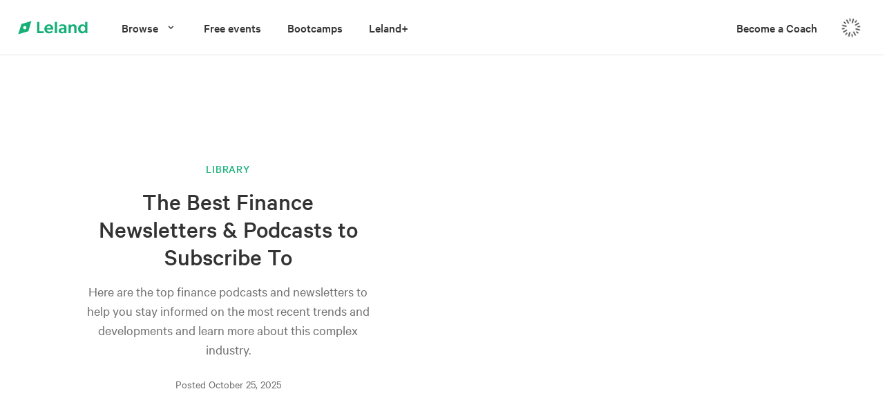

--- FILE ---
content_type: text/html; charset=utf-8
request_url: https://www.joinleland.com/library/a/best-investment-banking-newsletters-and-podcasts
body_size: 80513
content:
<!DOCTYPE html><html lang="en"><head><meta charSet="utf-8"/><meta name="viewport" content="width=device-width, initial-scale=1"/><link rel="preload" as="image" imageSrcSet="https://cdn.sanity.io/images/anl9abaw/production/86167235ae22abe7d98b307fc5c202cb9513df18-1920x1280.png?w=640&amp;q=75&amp;fit=clip&amp;auto=format 640w, https://cdn.sanity.io/images/anl9abaw/production/86167235ae22abe7d98b307fc5c202cb9513df18-1920x1280.png?w=750&amp;q=75&amp;fit=clip&amp;auto=format 750w, https://cdn.sanity.io/images/anl9abaw/production/86167235ae22abe7d98b307fc5c202cb9513df18-1920x1280.png?w=828&amp;q=75&amp;fit=clip&amp;auto=format 828w, https://cdn.sanity.io/images/anl9abaw/production/86167235ae22abe7d98b307fc5c202cb9513df18-1920x1280.png?w=1080&amp;q=75&amp;fit=clip&amp;auto=format 1080w, https://cdn.sanity.io/images/anl9abaw/production/86167235ae22abe7d98b307fc5c202cb9513df18-1920x1280.png?w=1200&amp;q=75&amp;fit=clip&amp;auto=format 1200w, https://cdn.sanity.io/images/anl9abaw/production/86167235ae22abe7d98b307fc5c202cb9513df18-1920x1280.png?w=1920&amp;q=75&amp;fit=clip&amp;auto=format 1920w, https://cdn.sanity.io/images/anl9abaw/production/86167235ae22abe7d98b307fc5c202cb9513df18-1920x1280.png?w=2048&amp;q=75&amp;fit=clip&amp;auto=format 2048w, https://cdn.sanity.io/images/anl9abaw/production/86167235ae22abe7d98b307fc5c202cb9513df18-1920x1280.png?w=3840&amp;q=75&amp;fit=clip&amp;auto=format 3840w" imageSizes="90vw"/><link rel="preload" as="image" imageSrcSet="/_next/image?url=https%3A%2F%2Fleland.imgix.net%2Fclasses%2F694799ee56b5b2f63aa275a6.png&amp;w=640&amp;q=75 1x, /_next/image?url=https%3A%2F%2Fleland.imgix.net%2Fclasses%2F694799ee56b5b2f63aa275a6.png&amp;w=828&amp;q=75 2x"/><link rel="preload" as="image" href="https://leland.imgix.net/profile-photos/68c345fa79e76dc7c1bb6178.jpg?fit=crop&amp;crop=faces&amp;h=0&amp;w=0" referrerPolicy="no-referrer"/><link rel="preload" as="image" imageSrcSet="/_next/image?url=https%3A%2F%2Fleland.imgix.net%2Fclasses%2F6966cc50dcb9160222aa6a56.png&amp;w=640&amp;q=75 1x, /_next/image?url=https%3A%2F%2Fleland.imgix.net%2Fclasses%2F6966cc50dcb9160222aa6a56.png&amp;w=828&amp;q=75 2x"/><link rel="preload" as="image" href="https://leland.imgix.net/profile-photos/68e82b476894d87baa6d2229.jpeg?fit=crop&amp;crop=faces&amp;h=0&amp;w=0" referrerPolicy="no-referrer"/><link rel="preload" as="image" imageSrcSet="/_next/image?url=https%3A%2F%2Fleland.imgix.net%2Fevents%2F696862f06bceb08f631c455b.png&amp;w=640&amp;q=75 1x, /_next/image?url=https%3A%2F%2Fleland.imgix.net%2Fevents%2F696862f06bceb08f631c455b.png&amp;w=828&amp;q=75 2x"/><link rel="preload" as="image" href="https://leland.imgix.net/profile-photos/684fec59dd21c400ce2736c0.jpg?fit=crop&amp;crop=faces&amp;h=0&amp;w=0" referrerPolicy="no-referrer"/><link rel="preload" as="image" imageSrcSet="/_next/image?url=https%3A%2F%2Fleland.imgix.net%2Fevents%2F695800d1688aa53d9288567e.png&amp;w=640&amp;q=75 1x, /_next/image?url=https%3A%2F%2Fleland.imgix.net%2Fevents%2F695800d1688aa53d9288567e.png&amp;w=828&amp;q=75 2x"/><link rel="preload" as="image" href="https://leland.imgix.net/profile-photos/68b76f3cfd98d22c9e115d79.jpg?fit=crop&amp;crop=faces&amp;h=0&amp;w=0" referrerPolicy="no-referrer"/><link rel="stylesheet" href="https://assets.joinleland.com/site/5ed5ff2/_next/static/chunks/6158fc55e261339a.css" data-precedence="next"/><link rel="preload" as="script" fetchPriority="low" href="https://assets.joinleland.com/site/5ed5ff2/_next/static/chunks/983184f1bc4f7f1c.js"/><script src="https://assets.joinleland.com/site/5ed5ff2/_next/static/chunks/9629e32bf81f384a.js" async=""></script><script src="https://assets.joinleland.com/site/5ed5ff2/_next/static/chunks/2066ca4643ef5b34.js" async=""></script><script src="https://assets.joinleland.com/site/5ed5ff2/_next/static/chunks/99901c426cc6ed22.js" async=""></script><script src="https://assets.joinleland.com/site/5ed5ff2/_next/static/chunks/b8dbe4e443fe342c.js" async=""></script><script src="https://assets.joinleland.com/site/5ed5ff2/_next/static/chunks/turbopack-4a7a2a851caeb70e.js" async=""></script><script src="https://assets.joinleland.com/site/5ed5ff2/_next/static/chunks/8878138e166fd638.js" async=""></script><script src="https://assets.joinleland.com/site/5ed5ff2/_next/static/chunks/82b09b60ed9b1eaa.js" async=""></script><script src="https://assets.joinleland.com/site/5ed5ff2/_next/static/chunks/59f6aec559f919c1.js" async=""></script><script src="https://assets.joinleland.com/site/5ed5ff2/_next/static/chunks/6fbeb15a4c510bf2.js" async=""></script><script src="https://assets.joinleland.com/site/5ed5ff2/_next/static/chunks/6de0265911e470ed.js" async=""></script><script src="https://assets.joinleland.com/site/5ed5ff2/_next/static/chunks/cb4f4afde668acf2.js" async=""></script><script src="https://assets.joinleland.com/site/5ed5ff2/_next/static/chunks/749aed657ea43288.js" async=""></script><script src="https://assets.joinleland.com/site/5ed5ff2/_next/static/chunks/cf56e98766cf6b5d.js" async=""></script><script src="https://assets.joinleland.com/site/5ed5ff2/_next/static/chunks/60ab0b2a98eee333.js" async=""></script><script src="https://assets.joinleland.com/site/5ed5ff2/_next/static/chunks/86445b6294f4acd3.js" async=""></script><script src="https://assets.joinleland.com/site/5ed5ff2/_next/static/chunks/3616ea6a7463b897.js" async=""></script><script src="https://assets.joinleland.com/site/5ed5ff2/_next/static/chunks/07f00a4f044fcc54.js" async=""></script><script src="https://assets.joinleland.com/site/5ed5ff2/_next/static/chunks/40d145f12b87bc2d.js" async=""></script><script src="https://assets.joinleland.com/site/5ed5ff2/_next/static/chunks/730fa786875be5ca.js" async=""></script><script src="https://assets.joinleland.com/site/5ed5ff2/_next/static/chunks/dc151a63a3cd2b96.js" async=""></script><script src="https://assets.joinleland.com/site/5ed5ff2/_next/static/chunks/659e49ac95fcb7d0.js" async=""></script><script src="https://assets.joinleland.com/site/5ed5ff2/_next/static/chunks/d5478c7305c80c22.js" async=""></script><script src="https://assets.joinleland.com/site/5ed5ff2/_next/static/chunks/fb4c7cbc164e25a5.js" async=""></script><link rel="preload" href="https://www.googletagmanager.com/gtm.js?id=GTM-M6646M2" as="script"/><link rel="preload" href="https://r.wdfl.co/rw.js" as="script"/><link rel="icon" type="image/png" sizes="32x32" href="/favicon-32x32.png"/><link rel="icon" type="image/png" sizes="16x16" href="/favicon-16x16.png"/><link rel="apple-touch-icon" sizes="180x180" href="/apple-touch-icon.png"/><link rel="mask-icon" href="/safari-pinned-tab.svg" color="#5bbad5"/><meta name="theme-color" content="#ffffff"/><link rel="shortcut icon" type="m" href="/favicon.ico"/><link rel="manifest" href="/site.webmanifest"/><link rel="dns-prefetch" href="//assets.joinleland.com"/><link rel="preconnect" href="https://assets.joinleland.com" crossorigin=""/><meta name="facebook-domain-verification" content="12l1zgk8v7lty3ppwe7nwciyweijme"/><title>The Best Finance Newsletters &amp; Podcasts to Subscribe To  | Leland</title><meta name="description" content="Here are the top finance podcasts and newsletters to help you stay informed on the most recent trends and developments and learn more about this complex industry. "/><meta name="robots" content="index, follow"/><link rel="canonical" href="/library/a/best-investment-banking-newsletters-and-podcasts"/><meta property="og:title" content="The Best Finance Newsletters &amp; Podcasts to Subscribe To  | Leland"/><meta property="og:description" content="Here are the top finance podcasts and newsletters to help you stay informed on the most recent trends and developments and learn more about this complex industry. "/><meta property="og:image" content="https://cdn.sanity.io/images/anl9abaw/production/86167235ae22abe7d98b307fc5c202cb9513df18-1920x1280.png"/><meta property="og:type" content="website"/><meta name="twitter:card" content="summary_large_image"/><meta name="twitter:title" content="The Best Finance Newsletters &amp; Podcasts to Subscribe To  | Leland"/><meta name="twitter:description" content="Here are the top finance podcasts and newsletters to help you stay informed on the most recent trends and developments and learn more about this complex industry. "/><meta name="twitter:image" content="https://cdn.sanity.io/images/anl9abaw/production/86167235ae22abe7d98b307fc5c202cb9513df18-1920x1280.png"/><script src="https://assets.joinleland.com/site/5ed5ff2/_next/static/chunks/a6dad97d9634a72d.js" noModule=""></script></head><body><div hidden=""><!--$--><!--/$--></div><script>(self.__next_s=self.__next_s||[]).push([0,{"children":"(function(w,r){w._rwq=r;w[r]=w[r]||function(){(w[r].q=w[r].q||[]).push(arguments)}})(window,'rewardful');","id":"rewardful-queue"}])</script><!--$--><!--/$--><div class="flex min-h-screen flex-col-reverse"><footer class="w-full bg-leland-gray-dark px-4 pb-20 pt-12 lg:px-8"><div class="mx-auto grid max-w-screen-xl grid-cols-12 gap-3"><div class="col-span-12 mb-8 lg:col-span-3"><a href="https://www.joinleland.com" class="mb-6 inline-block text-white lg:hover:opacity-50" id="main_footer--logo"><svg class="w-32" viewBox="0 0 99 23" fill="none" xmlns="http://www.w3.org/2000/svg"><path fill-rule="evenodd" clip-rule="evenodd" d="M20.5721 2.33411L6.8221 6.45911L2.23877 20.6674L16.4471 16.5424L20.5721 2.33411ZM11.4052 13.7922C12.6709 13.7922 13.6969 12.7662 13.6969 11.5006C13.6969 10.2349 12.6709 9.2089 11.4052 9.2089C10.1396 9.2089 9.11354 10.2349 9.11354 11.5006C9.11354 12.7662 10.1396 13.7922 11.4052 13.7922Z" fill="currentColor" vector-effect="non-scaling-stroke"></path><path d="M80.2848 12.707V19.1726H83.4802V12.0081C83.4802 9.11227 82.6064 6.86554 79.1365 6.86554C77.389 6.86554 76.1658 7.63941 75.5168 8.91256H75.4419L75.4668 7.09021H72.2715V19.1726H75.4668V13.1564C75.4668 11.1343 76.1409 9.48672 78.113 9.48672C79.9603 9.48672 80.2848 10.9097 80.2848 12.707Z" fill="currentColor" vector-effect="non-scaling-stroke"></path><path d="M66.415 17.7747L66.4649 19.1726H69.5355V12.2577C69.5355 10.2107 69.0861 9.11227 68.2124 8.2635C67.3137 7.41474 66.0905 6.86554 63.9436 6.86554C61.8467 6.86554 60.1491 7.58949 59.2255 8.13869L60.1991 10.1857C60.7233 9.78629 62.0464 9.18716 63.644 9.18716C65.3166 9.18716 66.3401 9.91111 66.3401 11.4589V11.7834L63.4443 11.9831C60.948 12.1578 58.4766 13.1314 58.4766 15.6527C58.4766 18.1741 60.3738 19.4472 62.7204 19.4472C64.5178 19.4472 65.9157 18.6484 66.415 17.7747ZM64.1932 13.8554L66.3651 13.7305V15.9523C65.9407 16.5514 65.017 17.2754 63.7689 17.2754C62.4458 17.2754 61.6719 16.5764 61.6719 15.5529C61.6719 14.5294 62.4957 13.9552 64.1932 13.8554Z" fill="currentColor" vector-effect="non-scaling-stroke"></path><path d="M41.9788 14.1549H50.8659C50.8659 14.1549 50.9158 13.1564 50.9158 12.5323C50.9158 9.31198 48.6691 6.86554 44.9495 6.86554C41.5045 6.86554 38.6836 9.46176 38.6836 13.3311C38.6836 17.2255 41.3797 19.4472 45.0244 19.4472C47.9701 19.4472 49.7924 18.199 50.4664 17.5001L49.2183 15.7776C48.6441 16.2768 47.1962 17.0008 45.5736 17.0008C43.7512 17.0008 42.2784 16.0771 41.9788 14.1549ZM44.9245 9.23709C47.1712 9.23709 47.6705 10.7599 47.7204 12.0829H41.9289C42.0287 10.5602 43.0273 9.23709 44.9245 9.23709Z" fill="currentColor" vector-effect="non-scaling-stroke"></path><path d="M31.7384 3.55707V16.4751H37.7546V19.1711H28.5181V3.55707L31.7384 3.55707Z" fill="currentColor" vector-effect="non-scaling-stroke"></path><path d="M56.332 3.55707V19.1711H53.1616V3.55707L56.332 3.55707Z" fill="currentColor" vector-effect="non-scaling-stroke"></path><path fill-rule="evenodd" clip-rule="evenodd" d="M98.5944 3.55707V19.1711H95.5738L95.5488 17.2739H95.4739C94.5003 18.8216 93.0025 19.4457 91.3299 19.4457C87.7851 19.4457 85.6133 16.6997 85.6133 13.105C85.6133 9.68494 87.885 6.86405 91.5546 6.86405C93.1773 6.86405 94.5503 7.46318 95.399 8.76129H95.449C95.424 8.21209 95.424 7.56303 95.424 6.71427V3.55707L98.5944 3.55707ZM88.8586 13.105C88.8586 15.2019 90.1567 16.8495 92.2286 16.8495C94.1508 16.8495 95.4989 15.3767 95.4989 13.105C95.4989 11.0829 94.1758 9.31049 92.1288 9.31049C90.0568 9.31049 88.8586 11.0829 88.8586 13.105Z" fill="currentColor" vector-effect="non-scaling-stroke"></path></svg></a><div class="mb-9 flex text-white"><a href="https://www.facebook.com/joinleland" target="_blank" class="mr-6 opacity-70 lg:hover:opacity-30" rel="noreferrer" id="main_footer--facebook"><svg class="w-6" viewBox="0 0 24 24" fill="none" xmlns="http://www.w3.org/2000/svg"><path d="M22 12.0611C22 6.50451 17.5229 2 12 2C6.47715 2 2 6.50451 2 12.0611C2 17.0828 5.65684 21.2452 10.4375 22V14.9694H7.89844V12.0611H10.4375V9.84452C10.4375 7.32296 11.9305 5.93012 14.2146 5.93012C15.3084 5.93012 16.4531 6.12663 16.4531 6.12663V8.60261H15.1922C13.95 8.60261 13.5625 9.37822 13.5625 10.1747V12.0611H16.3359L15.8926 14.9694H13.5625V22C18.3432 21.2452 22 17.0828 22 12.0611Z" fill="currentColor" vector-effect="non-scaling-stroke"></path></svg></a><a href="https://twitter.com/joinLeland" target="_blank" class="mr-6 opacity-70 lg:hover:opacity-30" rel="noreferrer" id="main_footer--twitter"><svg class="w-6" viewBox="0 0 24 24" fill="none" xmlns="http://www.w3.org/2000/svg"><path d="M9.03344 18C15.0697 18 18.3722 13.3828 18.3722 9.37993C18.3722 9.25013 18.3691 9.11744 18.3628 8.98764C19.0052 8.55879 19.5597 8.02761 20 7.41904C19.4017 7.66476 18.7664 7.82523 18.1159 7.89499C18.8009 7.51603 19.3137 6.92071 19.5594 6.21938C18.915 6.57185 18.2104 6.82049 17.4756 6.95464C16.9806 6.46909 16.326 6.14759 15.6131 6.03987C14.9003 5.93214 14.1688 6.04417 13.5318 6.35865C12.8949 6.67313 12.3879 7.17253 12.0892 7.77965C11.7906 8.38677 11.717 9.06779 11.8797 9.71742C10.575 9.65699 9.29862 9.34415 8.13332 8.79918C6.96802 8.25421 5.9398 7.48928 5.11531 6.55398C4.69627 7.22086 4.56804 8.01 4.75669 8.76102C4.94534 9.51204 5.43671 10.1686 6.13094 10.5972C5.60975 10.5819 5.09998 10.4524 4.64375 10.2193V10.2568C4.64328 10.9567 4.9054 11.6351 5.38554 12.1767C5.86568 12.7183 6.53422 13.0898 7.2775 13.2279C6.7947 13.3498 6.28799 13.3676 5.79656 13.2798C6.0063 13.8817 6.41438 14.4081 6.96385 14.7856C7.51331 15.1631 8.17675 15.3728 8.86156 15.3855C7.69895 16.2284 6.26278 16.6857 4.78438 16.6835C4.52219 16.6831 4.26027 16.6683 4 16.6391C5.5019 17.5285 7.24902 18.0009 9.03344 18Z" fill="currentColor" vector-effect="non-scaling-stroke"></path></svg></a><a href="https://www.linkedin.com/company/joinleland" target="_blank" class="mr-6 opacity-70 lg:hover:opacity-30" rel="noreferrer" id="main_footer--linkedin"><svg class="w-6" viewBox="0 0 24 24" fill="none" xmlns="http://www.w3.org/2000/svg"><path d="M20.5195 2H3.47656C2.66016 2 2 2.64453 2 3.44141V20.5547C2 21.3516 2.66016 22 3.47656 22H20.5195C21.3359 22 22 21.3516 22 20.5586V3.44141C22 2.64453 21.3359 2 20.5195 2ZM7.93359 19.043H4.96484V9.49609H7.93359V19.043ZM6.44922 8.19531C5.49609 8.19531 4.72656 7.42578 4.72656 6.47656C4.72656 5.52734 5.49609 4.75781 6.44922 4.75781C7.39844 4.75781 8.16797 5.52734 8.16797 6.47656C8.16797 7.42188 7.39844 8.19531 6.44922 8.19531ZM19.043 19.043H16.0781V14.4023C16.0781 13.2969 16.0586 11.8711 14.5352 11.8711C12.9922 11.8711 12.7578 13.0781 12.7578 14.3242V19.043H9.79688V9.49609H12.6406V10.8008H12.6797C13.0742 10.0508 14.043 9.25781 15.4844 9.25781C18.4883 9.25781 19.043 11.2344 19.043 13.8047V19.043Z" fill="currentColor" vector-effect="non-scaling-stroke"></path></svg></a></div><p class="text-sm text-white/70">© Leland <!-- -->2026<!-- -->. All rights reserved.</p></div><div class="col-span-12 mb-8 lg:col-span-3"><p class="mb-1 text-lg text-white">Welcome</p><ul><li class="mb-1"><a href="https://www.joinleland.com/signup" class="text-lg text-white/60 lg:hover:underline" id="main_footer--get_started">Get started</a></li><li class="mb-1"><a href="https://www.joinleland.com/login" class="text-lg text-white/60 lg:hover:underline" id="main_footer--log_in">Log in</a></li><li class="mb-1"><a href="https://www.joinleland.com/become-a-coach" class="text-lg text-white/60 lg:hover:underline" id="main_footer--become_a_coach">Become a coach</a></li><li class="mb-1"><a href="https://www.joinleland.com/events" class="text-lg text-white/60 lg:hover:underline" id="main_footer--free_events"></a></li></ul></div><div class="col-span-12 mb-8 lg:col-span-3"><p class="mb-1 text-lg text-white">Library</p><ul><li class="mb-1"><a href="/library" class="text-lg text-white/60 lg:hover:underline" id="main_footer--content_library">Content Library</a></li><li class="mb-1"><a href="/library/mba" class="text-lg text-white/60 lg:hover:underline" id="main_footer--mba">MBA</a></li><li class="mb-1"><a href="/library/college" class="text-lg text-white/60 lg:hover:underline" id="main_footer--college">College</a></li><li class="mb-1"><a href="/library/management-consulting" class="text-lg text-white/60 lg:hover:underline" id="main_footer--management_consulting">Management Consulting</a></li><li class="mb-1"><a href="/library/product-management" class="text-lg text-white/60 lg:hover:underline" id="main_footer--product_management">Product Management</a></li></ul></div><div class="col-span-12 mb-8 lg:col-span-3"><p class="mb-1 text-lg text-white">Company</p><ul><li class="mb-1"><a href="/careers" class="text-lg text-white/60 lg:hover:underline" id="main_footer--careers">Careers</a></li><li class="mb-1"><a href="https://go.joinleland.com/partner/partnerships" target="_blank" rel="noreferrer" class="text-lg text-white/60 lg:hover:underline">Partnerships</a></li><li class="mb-1"><a href="/legal/terms" class="text-lg text-white/60 lg:hover:underline" id="main_footer--terms_of_service">Terms of Service</a></li><li class="mb-1"><a href="/legal/privacy-policy" class="text-lg text-white/60 lg:hover:underline" id="main_footer--privacy_policy">Privacy Policy</a></li><li class="mb-1"><a href="https://intercom.help/leland-help-center" class="text-lg text-white/60 lg:hover:underline" id="main_footer--support">Support</a></li></ul></div></div></footer><div class="flex grow flex-col"><article><script type="application/ld+json">{"@context":"https://schema.org","@type":"Article","headline":"The Best Finance Newsletters & Podcasts to Subscribe To ","description":"Here are the top finance podcasts and newsletters to help you stay informed on the most recent trends and developments and learn more about this complex industry. ","image":"https://cdn.sanity.io/images/anl9abaw/production/86167235ae22abe7d98b307fc5c202cb9513df18-1920x1280.png?rect=0,136,1920,1008&w=1200&h=630&q=75&auto=format","url":"/library/a/best-investment-banking-newsletters-and-podcasts","datePublished":"2025-10-25T18:35:28.146Z","dateModified":"2025-10-25T18:35:28.146Z","author":{"@type":"Organization","name":"Leland"},"publisher":{"@type":"Organization","name":"Leland","url":"https://leland.co","logo":{"@type":"ImageObject","url":"https://www.joinleland.com/images/leland-og.png"}},"mainEntityOfPage":{"@type":"WebPage","@id":"/library/a/best-investment-banking-newsletters-and-podcasts"},"keywords":"Investment Banking, Venture Capital, Private Equity"}</script><script type="application/ld+json">{"@context":"https://schema.org","@type":"BreadcrumbList","itemListElement":[{"@type":"ListItem","position":1,"name":"Home","item":"https://www.joinleland.com"},{"@type":"ListItem","position":2,"name":"Library","item":"https://www.joinleland.com/library"},{"@type":"ListItem","position":3,"name":"Investment Banking","item":"https://www.joinleland.com/library/investment-banking"},{"@type":"ListItem","position":4,"name":"Venture Capital","item":"https://www.joinleland.com/library/venture-capital"},{"@type":"ListItem","position":5,"name":"Private Equity","item":"https://www.joinleland.com/library/private-equity"},{"@type":"ListItem","position":6,"name":"The Best Finance Newsletters & Podcasts to Subscribe To ","item":"https://www.joinleland.com/library/a/best-investment-banking-newsletters-and-podcasts"}]}</script><div class="mx-auto space-y-10 py-8 xl:max-w-7xl"><div class="flex flex-col items-center gap-10 lg:flex-row lg:justify-between lg:px-5 lg:py-10"><div class="undefined px-4 lg:w-50%"><div class="mx-auto flex max-w-xl flex-col items-center lg:p-20"><div class="mb-4 flex flex-wrap items-center font-medium uppercase text-leland-primary"><a class="link tracking-wider" id="article_hero--view_library" href="/library">Library</a></div><h1 class="mb-4 w-full text-center text-4xl font-medium text-leland-gray-dark">The Best Finance Newsletters &amp; Podcasts to Subscribe To </h1><p class="mb-6 text-center text-xl text-leland-gray-light">Here are the top finance podcasts and newsletters to help you stay informed on the most recent trends and developments and learn more about this complex industry. </p><p class="text-leland-gray-light">Posted <!-- -->October 25, 2025</p></div></div><div class="undefined relative aspect-[3/2] w-full lg:w-50%"><img alt="" decoding="async" data-nimg="fill" class="object-cover" style="position:absolute;height:100%;width:100%;left:0;top:0;right:0;bottom:0;color:transparent;background-size:cover;background-position:50% 50%;background-repeat:no-repeat;background-image:url(&quot;data:image/svg+xml;charset=utf-8,%3Csvg xmlns=&#x27;http://www.w3.org/2000/svg&#x27; %3E%3Cfilter id=&#x27;b&#x27; color-interpolation-filters=&#x27;sRGB&#x27;%3E%3CfeGaussianBlur stdDeviation=&#x27;20&#x27;/%3E%3CfeColorMatrix values=&#x27;1 0 0 0 0 0 1 0 0 0 0 0 1 0 0 0 0 0 100 -1&#x27; result=&#x27;s&#x27;/%3E%3CfeFlood x=&#x27;0&#x27; y=&#x27;0&#x27; width=&#x27;100%25&#x27; height=&#x27;100%25&#x27;/%3E%3CfeComposite operator=&#x27;out&#x27; in=&#x27;s&#x27;/%3E%3CfeComposite in2=&#x27;SourceGraphic&#x27;/%3E%3CfeGaussianBlur stdDeviation=&#x27;20&#x27;/%3E%3C/filter%3E%3Cimage width=&#x27;100%25&#x27; height=&#x27;100%25&#x27; x=&#x27;0&#x27; y=&#x27;0&#x27; preserveAspectRatio=&#x27;none&#x27; style=&#x27;filter: url(%23b);&#x27; href=&#x27;[data-uri]&#x27;/%3E%3C/svg%3E&quot;)" sizes="90vw" srcSet="https://cdn.sanity.io/images/anl9abaw/production/86167235ae22abe7d98b307fc5c202cb9513df18-1920x1280.png?w=640&amp;q=75&amp;fit=clip&amp;auto=format 640w, https://cdn.sanity.io/images/anl9abaw/production/86167235ae22abe7d98b307fc5c202cb9513df18-1920x1280.png?w=750&amp;q=75&amp;fit=clip&amp;auto=format 750w, https://cdn.sanity.io/images/anl9abaw/production/86167235ae22abe7d98b307fc5c202cb9513df18-1920x1280.png?w=828&amp;q=75&amp;fit=clip&amp;auto=format 828w, https://cdn.sanity.io/images/anl9abaw/production/86167235ae22abe7d98b307fc5c202cb9513df18-1920x1280.png?w=1080&amp;q=75&amp;fit=clip&amp;auto=format 1080w, https://cdn.sanity.io/images/anl9abaw/production/86167235ae22abe7d98b307fc5c202cb9513df18-1920x1280.png?w=1200&amp;q=75&amp;fit=clip&amp;auto=format 1200w, https://cdn.sanity.io/images/anl9abaw/production/86167235ae22abe7d98b307fc5c202cb9513df18-1920x1280.png?w=1920&amp;q=75&amp;fit=clip&amp;auto=format 1920w, https://cdn.sanity.io/images/anl9abaw/production/86167235ae22abe7d98b307fc5c202cb9513df18-1920x1280.png?w=2048&amp;q=75&amp;fit=clip&amp;auto=format 2048w, https://cdn.sanity.io/images/anl9abaw/production/86167235ae22abe7d98b307fc5c202cb9513df18-1920x1280.png?w=3840&amp;q=75&amp;fit=clip&amp;auto=format 3840w" src="https://cdn.sanity.io/images/anl9abaw/production/86167235ae22abe7d98b307fc5c202cb9513df18-1920x1280.png?w=3840&amp;q=75&amp;fit=clip&amp;auto=format"/></div></div><div class="px-5 2xl:px-0"><div class="lg:border-t lg:border-leland-gray-stroke lg:pt-10"><div class="lg:border-b lg:border-leland-gray-stroke pb-12"><div class="mb-2.5 flex items-start justify-between lg:mb-4.5"><div><h2 class="text-2xl font-medium text-leland-gray-dark">Join a free event</h2><p class="text-base text-leland-gray-light">Learn from top coaches and industry experts in live, interactive sessions you can join for free.</p></div><div class="hidden md:block"><button type="button" id="free_events--browse_more_desktop" class="sm:whitespace-nowrap leading-tight items-center justify-center border shadow-border text-leland-gray-dark bg-white disabled:bg-white border-leland-gray-stroke hover:bg-leland-gray-hover shadow-transparent p-3 text-base space-x-2 inline-flex font-medium rounded-lg cursor-pointer focus:outline-none" aria-label="Browse more"><span class="">Browse more</span></button></div></div><div class="flex w-full grow flex-col"><div class="relative flex min-h-8 w-full"><div class="relative flex w-full "><div class="swiper block w-full touch-pan-y overflow-x-hidden text-clip py-0"><div class="swiper-wrapper w-full flex  "><div class="swiper-slide flex w-auto items-center"><div class="w-80 shrink-0 self-start pr-5"><a class="w-full self-start" href="https://www.joinleland.com/event/breaking-into-investment-banking-2026-01-20" id="base_event_card--class_orevent_link"><div class="flex size-full flex-col space-y-3 pt-1.5 duration-200 ease-in-out sm:transition-transform md:hover:-translate-y-1.5"><div class="relative shrink-0"><img alt="Event cover" width="400" height="210" decoding="async" data-nimg="1" class="aspect-entity-image w-full rounded-lg object-cover hover:shadow-md " style="color:transparent" srcSet="/_next/image?url=https%3A%2F%2Fleland.imgix.net%2Fclasses%2F694799ee56b5b2f63aa275a6.png&amp;w=640&amp;q=75 1x, /_next/image?url=https%3A%2F%2Fleland.imgix.net%2Fclasses%2F694799ee56b5b2f63aa275a6.png&amp;w=828&amp;q=75 2x" src="/_next/image?url=https%3A%2F%2Fleland.imgix.net%2Fclasses%2F694799ee56b5b2f63aa275a6.png&amp;w=828&amp;q=75"/><span class="absolute left-2 top-2 rounded-sm px-1.5 py-0.5 text-sm shadow-md backdrop-blur-[2px] bg-leland-white/[0.87] font-medium">Starts in 51 minutes</span><span class="bg-leland-black/[0.87] text-leland-white absolute bottom-2 right-2 rounded-sm px-1.5 py-0.5 text-sm font-medium shadow-sm backdrop-blur-[2px]">181<!-- --> registered</span></div><div class="flex min-w-0 items-start justify-between space-x-2"><div class="flex min-w-0 flex-1 items-start space-x-2"><div class="flex items-center justify-center undefined "><div class="shrink-0 w-8 inline-flex relative -ml-5 size-8 shrink-0 rounded-full outline outline-1 first:ml-0 outline-white rounded-full rounded-full"><img class="size-full rounded-full object-cover" src="https://leland.imgix.net/profile-photos/68c345fa79e76dc7c1bb6178.jpg?fit=crop&amp;crop=faces&amp;h=0&amp;w=0" alt="Parul S." referrerPolicy="no-referrer"/></div></div><div class="flex min-w-0 flex-1 flex-col"><h2 class="text-heading-base text-leland-gray-dark line-clamp-1 font-medium">Breaking Into Investment Banking</h2><div class="flex min-w-0 space-x-2"><div class="text-leland-gray-light min-w-0 shrink truncate font-normal"><span class=" truncate"><button type="button" class="hover:underline" id="base_event_card--coach_profile_link">Parul S.</button></span></div><span class="text-leland-gray-stroke">|</span><div class="flex items-center justify-start"><div class="flex items-center justify-start"><div class="flex"><div class="flex"><button type="button" disabled=""><svg class="h-4 w-4 text-leland-yellow" viewBox="0 0 24 24" fill="none" xmlns="http://www.w3.org/2000/svg"><path d="M7.73304 20.8289H7.73305C6.99865 21.2122 6.09253 20.9276 5.70919 20.1932C5.55585 19.8994 5.5041 19.5631 5.56204 19.2369L6.37104 14.5999L2.96504 11.3359V11.3359C2.36553 10.7641 2.343 9.81465 2.91473 9.21514C3.14806 8.97046 3.45722 8.81179 3.79204 8.76486L8.52104 8.08886L10.656 3.82986V3.82986C11.0239 3.08759 11.9239 2.78407 12.6661 3.15194C12.9602 3.29767 13.1983 3.53581 13.344 3.82986L15.479 8.08886L20.208 8.76486V8.76486C21.0285 8.87985 21.6003 9.63814 21.4853 10.4585C21.4384 10.7934 21.2797 11.1025 21.035 11.3359L17.629 14.5999L18.438 19.2379V19.2379C18.5829 20.0535 18.0391 20.8322 17.2234 20.977C16.8971 21.0349 16.5608 20.9832 16.267 20.8299L12 18.6249L7.73304 20.8289Z" fill="currentColor" vector-effect="non-scaling-stroke"></path></svg></button></div></div><p class="ml-2 text-base text-leland-gray-light">5.0</p></div></div></div></div></div><div class="shrink-0"><button type="button" id="base_event_card:register_button" class="sm:whitespace-nowrap leading-tight items-center justify-center border shadow-border text-white bg-leland-black disabled:bg-leland-black border-leland-black hover:bg-leland-gray-dark hover:border-leland-gray-dark shadow-transparent p-2 text-sm leading-none space-x-1 inline-flex font-medium rounded-lg cursor-pointer focus:outline-none" aria-label="Register"><span class="">Register</span></button></div></div></div></a></div></div><div class="swiper-slide flex w-auto items-center"><div class="w-80 shrink-0 self-start pr-5"><a class="w-full self-start" href="https://www.joinleland.com/event/investment-banking-office-hours-2026-01-20" id="base_event_card--class_orevent_link"><div class="flex size-full flex-col space-y-3 pt-1.5 duration-200 ease-in-out sm:transition-transform md:hover:-translate-y-1.5"><div class="relative shrink-0"><img alt="Event cover" width="400" height="210" decoding="async" data-nimg="1" class="aspect-entity-image w-full rounded-lg object-cover hover:shadow-md " style="color:transparent" srcSet="/_next/image?url=https%3A%2F%2Fleland.imgix.net%2Fclasses%2F6966cc50dcb9160222aa6a56.png&amp;w=640&amp;q=75 1x, /_next/image?url=https%3A%2F%2Fleland.imgix.net%2Fclasses%2F6966cc50dcb9160222aa6a56.png&amp;w=828&amp;q=75 2x" src="/_next/image?url=https%3A%2F%2Fleland.imgix.net%2Fclasses%2F6966cc50dcb9160222aa6a56.png&amp;w=828&amp;q=75"/><span class="absolute left-2 top-2 rounded-sm px-1.5 py-0.5 text-sm shadow-md backdrop-blur-[2px] bg-leland-white/[0.87] font-medium">Starts in 1 hour</span><span class="bg-leland-black/[0.87] text-leland-white absolute bottom-2 right-2 rounded-sm px-1.5 py-0.5 text-sm font-medium shadow-sm backdrop-blur-[2px]">83<!-- --> registered</span></div><div class="flex min-w-0 items-start justify-between space-x-2"><div class="flex min-w-0 flex-1 items-start space-x-2"><div class="flex items-center justify-center undefined "><div class="shrink-0 w-8 inline-flex relative -ml-5 size-8 shrink-0 rounded-full outline outline-1 first:ml-0 outline-white rounded-full rounded-full"><img class="size-full rounded-full object-cover" src="https://leland.imgix.net/profile-photos/68e82b476894d87baa6d2229.jpeg?fit=crop&amp;crop=faces&amp;h=0&amp;w=0" alt="Michael N." referrerPolicy="no-referrer"/></div></div><div class="flex min-w-0 flex-1 flex-col"><h2 class="text-heading-base text-leland-gray-dark line-clamp-1 font-medium">Investment Banking Office Hours</h2><div class="flex min-w-0 space-x-2"><div class="text-leland-gray-light min-w-0 shrink truncate font-normal"><span class=" truncate"><button type="button" class="hover:underline" id="base_event_card--coach_profile_link">Michael N.</button></span></div><span class="text-leland-gray-stroke">|</span><div class="flex items-center justify-start"><div class="flex items-center justify-start"><div class="flex"><div class="flex"><button type="button" disabled=""><svg class="h-4 w-4 text-leland-yellow" viewBox="0 0 24 24" fill="none" xmlns="http://www.w3.org/2000/svg"><path d="M7.73304 20.8289H7.73305C6.99865 21.2122 6.09253 20.9276 5.70919 20.1932C5.55585 19.8994 5.5041 19.5631 5.56204 19.2369L6.37104 14.5999L2.96504 11.3359V11.3359C2.36553 10.7641 2.343 9.81465 2.91473 9.21514C3.14806 8.97046 3.45722 8.81179 3.79204 8.76486L8.52104 8.08886L10.656 3.82986V3.82986C11.0239 3.08759 11.9239 2.78407 12.6661 3.15194C12.9602 3.29767 13.1983 3.53581 13.344 3.82986L15.479 8.08886L20.208 8.76486V8.76486C21.0285 8.87985 21.6003 9.63814 21.4853 10.4585C21.4384 10.7934 21.2797 11.1025 21.035 11.3359L17.629 14.5999L18.438 19.2379V19.2379C18.5829 20.0535 18.0391 20.8322 17.2234 20.977C16.8971 21.0349 16.5608 20.9832 16.267 20.8299L12 18.6249L7.73304 20.8289Z" fill="currentColor" vector-effect="non-scaling-stroke"></path></svg></button></div></div><p class="ml-2 text-base text-leland-gray-light">5.0</p></div></div></div></div></div><div class="shrink-0"><button type="button" id="base_event_card:register_button" class="sm:whitespace-nowrap leading-tight items-center justify-center border shadow-border text-white bg-leland-black disabled:bg-leland-black border-leland-black hover:bg-leland-gray-dark hover:border-leland-gray-dark shadow-transparent p-2 text-sm leading-none space-x-1 inline-flex font-medium rounded-lg cursor-pointer focus:outline-none" aria-label="Register"><span class="">Register</span></button></div></div></div></a></div></div><div class="swiper-slide flex w-auto items-center"><div class="w-80 shrink-0 self-start pr-5"><a class="w-full self-start" href="https://www.joinleland.com/event/positioning-for-ib-and-buy-side" id="base_event_card--class_orevent_link"><div class="flex size-full flex-col space-y-3 pt-1.5 duration-200 ease-in-out sm:transition-transform md:hover:-translate-y-1.5"><div class="relative shrink-0"><img alt="Event cover" width="400" height="210" decoding="async" data-nimg="1" class="aspect-entity-image w-full rounded-lg object-cover hover:shadow-md " style="color:transparent" srcSet="/_next/image?url=https%3A%2F%2Fleland.imgix.net%2Fevents%2F696862f06bceb08f631c455b.png&amp;w=640&amp;q=75 1x, /_next/image?url=https%3A%2F%2Fleland.imgix.net%2Fevents%2F696862f06bceb08f631c455b.png&amp;w=828&amp;q=75 2x" src="/_next/image?url=https%3A%2F%2Fleland.imgix.net%2Fevents%2F696862f06bceb08f631c455b.png&amp;w=828&amp;q=75"/><span class="absolute left-2 top-2 rounded-sm px-1.5 py-0.5 text-sm shadow-md backdrop-blur-[2px] bg-leland-white/[0.87] font-medium">Jan 21, 2026 at 7:00 PM</span><span class="bg-leland-black/[0.87] text-leland-white absolute bottom-2 right-2 rounded-sm px-1.5 py-0.5 text-sm font-medium shadow-sm backdrop-blur-[2px]">61<!-- --> registered</span></div><div class="flex min-w-0 items-start justify-between space-x-2"><div class="flex min-w-0 flex-1 items-start space-x-2"><div class="flex items-center justify-center undefined "><div class="shrink-0 w-8 inline-flex relative -ml-5 size-8 shrink-0 rounded-full outline outline-1 first:ml-0 outline-white rounded-full rounded-full"><img class="size-full rounded-full object-cover" src="https://leland.imgix.net/profile-photos/684fec59dd21c400ce2736c0.jpg?fit=crop&amp;crop=faces&amp;h=0&amp;w=0" alt="Adam B." referrerPolicy="no-referrer"/></div></div><div class="flex min-w-0 flex-1 flex-col"><h2 class="text-heading-base text-leland-gray-dark line-clamp-1 font-medium">Positioning for IB and Buy Side</h2><div class="flex min-w-0 space-x-2"><div class="text-leland-gray-light min-w-0 shrink truncate font-normal"><span class=" truncate"><button type="button" class="hover:underline" id="base_event_card--coach_profile_link">Adam B.</button></span></div><span class="text-leland-gray-stroke">|</span><div class="flex items-center justify-start"><div class="flex items-center justify-start"><div class="flex"><div class="flex"><button type="button" disabled=""><svg class="h-4 w-4 text-leland-yellow" viewBox="0 0 24 24" fill="none" xmlns="http://www.w3.org/2000/svg"><path d="M7.73304 20.8289H7.73305C6.99865 21.2122 6.09253 20.9276 5.70919 20.1932C5.55585 19.8994 5.5041 19.5631 5.56204 19.2369L6.37104 14.5999L2.96504 11.3359V11.3359C2.36553 10.7641 2.343 9.81465 2.91473 9.21514C3.14806 8.97046 3.45722 8.81179 3.79204 8.76486L8.52104 8.08886L10.656 3.82986V3.82986C11.0239 3.08759 11.9239 2.78407 12.6661 3.15194C12.9602 3.29767 13.1983 3.53581 13.344 3.82986L15.479 8.08886L20.208 8.76486V8.76486C21.0285 8.87985 21.6003 9.63814 21.4853 10.4585C21.4384 10.7934 21.2797 11.1025 21.035 11.3359L17.629 14.5999L18.438 19.2379V19.2379C18.5829 20.0535 18.0391 20.8322 17.2234 20.977C16.8971 21.0349 16.5608 20.9832 16.267 20.8299L12 18.6249L7.73304 20.8289Z" fill="currentColor" vector-effect="non-scaling-stroke"></path></svg></button></div></div><p class="ml-2 text-base text-leland-gray-light">4.9</p></div></div></div></div></div><div class="shrink-0"><button type="button" id="base_event_card:register_button" class="sm:whitespace-nowrap leading-tight items-center justify-center border shadow-border text-white bg-leland-black disabled:bg-leland-black border-leland-black hover:bg-leland-gray-dark hover:border-leland-gray-dark shadow-transparent p-2 text-sm leading-none space-x-1 inline-flex font-medium rounded-lg cursor-pointer focus:outline-none" aria-label="Register"><span class="">Register</span></button></div></div></div></a></div></div><div class="swiper-slide flex w-auto items-center"><div class="w-80 shrink-0 self-start pr-5"><a class="w-full self-start" href="https://www.joinleland.com/event/craft-winning-cover-letters-resumes-for-pe-how-to-tell-a-deal-story" id="base_event_card--class_orevent_link"><div class="flex size-full flex-col space-y-3 pt-1.5 duration-200 ease-in-out sm:transition-transform md:hover:-translate-y-1.5"><div class="relative shrink-0"><img alt="Event cover" width="400" height="210" decoding="async" data-nimg="1" class="aspect-entity-image w-full rounded-lg object-cover hover:shadow-md " style="color:transparent" srcSet="/_next/image?url=https%3A%2F%2Fleland.imgix.net%2Fevents%2F695800d1688aa53d9288567e.png&amp;w=640&amp;q=75 1x, /_next/image?url=https%3A%2F%2Fleland.imgix.net%2Fevents%2F695800d1688aa53d9288567e.png&amp;w=828&amp;q=75 2x" src="/_next/image?url=https%3A%2F%2Fleland.imgix.net%2Fevents%2F695800d1688aa53d9288567e.png&amp;w=828&amp;q=75"/><span class="absolute left-2 top-2 rounded-sm px-1.5 py-0.5 text-sm shadow-md backdrop-blur-[2px] bg-leland-white/[0.87] font-medium">Jan 22, 2026 at 12:00 AM</span><span class="bg-leland-black/[0.87] text-leland-white absolute bottom-2 right-2 rounded-sm px-1.5 py-0.5 text-sm font-medium shadow-sm backdrop-blur-[2px]">160<!-- --> registered</span></div><div class="flex min-w-0 items-start justify-between space-x-2"><div class="flex min-w-0 flex-1 items-start space-x-2"><div class="flex items-center justify-center undefined "><div class="shrink-0 w-8 inline-flex relative -ml-5 size-8 shrink-0 rounded-full outline outline-1 first:ml-0 outline-white rounded-full rounded-full"><img class="size-full rounded-full object-cover" src="https://leland.imgix.net/profile-photos/68b76f3cfd98d22c9e115d79.jpg?fit=crop&amp;crop=faces&amp;h=0&amp;w=0" alt="James W." referrerPolicy="no-referrer"/></div></div><div class="flex min-w-0 flex-1 flex-col"><h2 class="text-heading-base text-leland-gray-dark line-clamp-1 font-medium">Craft Winning Cover Letters &amp; Resumes for PE: How to Tell a Deal Story</h2><div class="flex min-w-0 space-x-2"><div class="text-leland-gray-light min-w-0 shrink truncate font-normal"><span class=" truncate"><button type="button" class="hover:underline" id="base_event_card--coach_profile_link">James W.</button></span></div><span class="text-leland-gray-stroke">|</span><div class="flex items-center justify-start"><div class="flex items-center justify-start"><div class="flex"><div class="flex"><button type="button" disabled=""><svg class="h-4 w-4 text-leland-yellow" viewBox="0 0 24 24" fill="none" xmlns="http://www.w3.org/2000/svg"><path d="M7.73304 20.8289H7.73305C6.99865 21.2122 6.09253 20.9276 5.70919 20.1932C5.55585 19.8994 5.5041 19.5631 5.56204 19.2369L6.37104 14.5999L2.96504 11.3359V11.3359C2.36553 10.7641 2.343 9.81465 2.91473 9.21514C3.14806 8.97046 3.45722 8.81179 3.79204 8.76486L8.52104 8.08886L10.656 3.82986V3.82986C11.0239 3.08759 11.9239 2.78407 12.6661 3.15194C12.9602 3.29767 13.1983 3.53581 13.344 3.82986L15.479 8.08886L20.208 8.76486V8.76486C21.0285 8.87985 21.6003 9.63814 21.4853 10.4585C21.4384 10.7934 21.2797 11.1025 21.035 11.3359L17.629 14.5999L18.438 19.2379V19.2379C18.5829 20.0535 18.0391 20.8322 17.2234 20.977C16.8971 21.0349 16.5608 20.9832 16.267 20.8299L12 18.6249L7.73304 20.8289Z" fill="currentColor" vector-effect="non-scaling-stroke"></path></svg></button></div></div><p class="ml-2 text-base text-leland-gray-light">5.0</p></div></div></div></div></div><div class="shrink-0"><button type="button" id="base_event_card:register_button" class="sm:whitespace-nowrap leading-tight items-center justify-center border shadow-border text-white bg-leland-black disabled:bg-leland-black border-leland-black hover:bg-leland-gray-dark hover:border-leland-gray-dark shadow-transparent p-2 text-sm leading-none space-x-1 inline-flex font-medium rounded-lg cursor-pointer focus:outline-none" aria-label="Register"><span class="">Register</span></button></div></div></div></a></div></div></div></div><div class="absolute inset-y-0 hidden items-center -left-6 opacity-100 sm:flex transition-opacity duration-75"><button type="button" class="sm:whitespace-nowrap leading-tight items-center justify-center border shadow-border text-leland-gray-dark bg-white disabled:bg-white border-leland-gray-stroke hover:bg-leland-gray-hover shadow-transparent p-2 text-sm leading-none space-x-1 inline-flex font-medium rounded-full cursor-not-allowed opacity-50 focus:outline-none" aria-label="&lt;" disabled=""><svg class="size-3.5" viewBox="0 0 24 24" fill="none" xmlns="http://www.w3.org/2000/svg"><path d="M13.5 15L10 11.5L13.5 8" stroke="currentColor" stroke-width="1.5" stroke-linecap="round" stroke-linejoin="round" vector-effect="non-scaling-stroke"></path></svg></button></div><div class="absolute inset-y-0 hidden items-center -right-6 disabled:hidden opacity-100 sm:flex transition-opacity duration-75"><button type="button" class="sm:whitespace-nowrap leading-tight items-center justify-center border shadow-border text-leland-gray-dark bg-white disabled:bg-white border-leland-gray-stroke hover:bg-leland-gray-hover shadow-transparent p-2 text-sm leading-none space-x-1 inline-flex font-medium rounded-full cursor-not-allowed opacity-50 focus:outline-none" aria-label="&gt;" disabled=""><svg class="size-3.5" viewBox="0 0 24 24" fill="none" xmlns="http://www.w3.org/2000/svg"><path d="M10 15L13.5 11.5L10 8" stroke="currentColor" stroke-width="1.5" stroke-linecap="round" stroke-linejoin="round" vector-effect="non-scaling-stroke"></path></svg></button></div></div></div></div><div class="md:hidden mt-4"><button type="button" id="free_events--browse_more_desktop" class="sm:whitespace-nowrap leading-tight items-center justify-center border shadow-border text-leland-gray-dark bg-white disabled:bg-white border-leland-gray-stroke hover:bg-leland-gray-hover shadow-transparent p-3 text-base space-x-2 inline-flex font-medium rounded-lg cursor-pointer focus:outline-none" aria-label="Browse more"><span class="">Browse more</span></button></div></div><div class="flex flex-col lg:justify-between w-full gap-10 lg:flex-row-reverse lg:items-start lg:gap-20 lg:pt-10"><div class="lg:hidden"></div><div class="h-max lg:hidden"><div class="group flex max-h-80 w-full flex-col gap-2 rounded-lg bg-leland-gray-hover p-4"><div class="flex min-h-[3.25rem] items-center justify-between space-x-2 border-leland-gray-stroke "><div class="size-full grow truncate"><h4 class="font-medium transition-all text-xl text-leland-gray-dark">Table of Contents</h4></div><button type="button" id="table_of_contents--expand_table_of_contents" class="sm:whitespace-nowrap leading-tight items-center justify-center border shadow-border text-leland-gray-dark bg-white disabled:bg-white border-leland-gray-stroke hover:bg-leland-gray-hover shadow-transparent p-2 text-sm leading-none space-x-1 inline-flex font-medium rounded-lg cursor-pointer focus:outline-none" aria-label="Expand Table of Contents"><svg class="size-3.5" viewBox="0 0 24 24" fill="none" xmlns="http://www.w3.org/2000/svg"><path d="M9 10L12.5 13.5L16 10" stroke="currentColor" stroke-width="1.5" stroke-linecap="round" stroke-linejoin="round" vector-effect="non-scaling-stroke"></path></svg></button></div><ul class="no-scrollbar space-y-3 overflow-y-auto hidden"><li><a class="flex h-auto w-full text-left text-lg font-medium leading-tight text-leland-gray-light hover:opacity-50" id="table_of_contents--view_section" href="#what-is-investment-banking">What is Investment Banking?</a></li><li><a class="flex h-auto w-full text-left text-lg font-medium leading-tight text-leland-gray-light hover:opacity-50" id="table_of_contents--view_section" href="#the-best-investment-banking-newsletters-and-podcasts">The Best Investment Banking Newsletters and Podcasts</a></li><li><a class="flex h-auto w-full text-left text-lg font-medium leading-tight text-leland-gray-light hover:opacity-50" id="table_of_contents--view_section" href="#ib-newsletters">IB Newsletters</a></li><li><a class="flex h-auto w-full text-left text-lg font-medium leading-tight text-leland-gray-light hover:opacity-50" id="table_of_contents--view_section" href="#ib-podcasts">IB Podcasts</a></li><li><a class="flex h-auto w-full text-left text-lg font-medium leading-tight text-leland-gray-light hover:opacity-50" id="table_of_contents--view_section" href="#land-an-ib-job-with-the-help-of-an-expert">Land an IB Job With the Help of an Expert</a></li></ul></div></div><div class="sticky top-5 hidden h-auto min-w-96 max-w-96 space-y-8 self-start lg:block"><div class="group flex max-h-80 w-full flex-col gap-2 rounded-lg bg-leland-gray-hover p-4"><div class="flex min-h-[3.25rem] items-center justify-between space-x-2 border-leland-gray-stroke border-b"><div class="size-full grow truncate"><h4 class="font-medium transition-all text-xl text-leland-gray-dark">Table of Contents</h4></div><button type="button" id="table_of_contents--expand_table_of_contents" class="sm:whitespace-nowrap leading-tight items-center justify-center border shadow-border text-leland-gray-dark bg-white disabled:bg-white border-leland-gray-stroke hover:bg-leland-gray-hover shadow-transparent p-2 text-sm leading-none space-x-1 inline-flex font-medium rounded-lg cursor-pointer focus:outline-none" aria-label="Expand Table of Contents"><svg class="size-3.5" viewBox="0 0 24 24" fill="none" xmlns="http://www.w3.org/2000/svg"><path d="M15.25 13.25L11.75 9.75L8.25 13.25" stroke="currentColor" stroke-width="1.5" stroke-linecap="round" stroke-linejoin="round" vector-effect="non-scaling-stroke"></path></svg></button></div><ul class="no-scrollbar space-y-3 overflow-y-auto block"><li><a class="flex h-auto w-full text-left text-lg font-medium leading-tight text-leland-gray-light hover:opacity-50" id="table_of_contents--view_section" href="#what-is-investment-banking">What is Investment Banking?</a></li><li><a class="flex h-auto w-full text-left text-lg font-medium leading-tight text-leland-gray-light hover:opacity-50" id="table_of_contents--view_section" href="#the-best-investment-banking-newsletters-and-podcasts">The Best Investment Banking Newsletters and Podcasts</a></li><li><a class="flex h-auto w-full text-left text-lg font-medium leading-tight text-leland-gray-light hover:opacity-50" id="table_of_contents--view_section" href="#ib-newsletters">IB Newsletters</a></li><li><a class="flex h-auto w-full text-left text-lg font-medium leading-tight text-leland-gray-light hover:opacity-50" id="table_of_contents--view_section" href="#ib-podcasts">IB Podcasts</a></li><li><a class="flex h-auto w-full text-left text-lg font-medium leading-tight text-leland-gray-light hover:opacity-50" id="table_of_contents--view_section" href="#land-an-ib-job-with-the-help-of-an-expert">Land an IB Job With the Help of an Expert</a></li></ul></div></div><div class="space-y-10 lg:min-w-0 lg:flex-1"><div><h2 id="what-is-investment-banking" class="mb-6 mt-12 scroll-m-20 text-4xl font-medium first:mt-0">What is Investment Banking?</h2><p class="my-6 text-xl first:mt-0">Investment banking is a type of banking that helps the government and organizations raise capital and receive financial consultancy services. They do so in a variety of ways, from supporting mergers to underwriting a company’s initial public offering (IPO). They also help companies in acquisitions and internal restructuring.</p><p class="my-6 text-xl first:mt-0">In sum, investment banks raise money for private and public entities through a variety of activities, including leveraged financing, reorganization aid, bond insuring, IPO issuance, M&amp;A advisory, and proprietary trading.</p><p class="my-6 text-xl first:mt-0">Read more at <a class="link underline hover:text-leland-primary" id="cms_link--view_article" href="/library/a/what-is-investment-banking">What is Investment Banking?</a> and the <a class="link underline hover:text-leland-primary" id="cms_link--view_article" href="/library/a/top-ten-investment-banks">Top Ten Investment Banks in the World</a>.</p><h2 id="the-best-investment-banking-newsletters-and-podcasts" class="mb-6 mt-12 scroll-m-20 text-4xl font-medium first:mt-0">The Best Investment Banking Newsletters and Podcasts</h2><p class="my-6 text-xl first:mt-0">One of the best ways to stay up to date with the complicated and ever-changing world of finance is to hear directly from experts. Newsletters and podcasts are one way to do so. Many of these newsletters are from individuals and companies whose sole purpose is to understand what’s going on in the investment ecosystem and they’ll send news and updates straight to your inbox. If you’d prefer to learn about different aspects of investment banking in an auditory manner, we’ve also provided some of the best podcasts.</p><h2 id="ib-newsletters" class="mb-6 mt-12 scroll-m-20 text-4xl font-medium first:mt-0">IB Newsletters</h2><h3 class="my-6 text-2xl font-medium first:mt-0">Axios Pro Rata</h3><ul class="list-disc pl-8 md:pl-12"><li class="text-xl">Editor: Dan Primack</li><li class="text-xl">Founded: 2017</li><li class="text-xl">Frequency: Monday-Saturday</li><li class="text-xl">Subscribe <a class="link underline hover:text-leland-primary" href="https://www.axios.com/newsletters/axios-pro-rata" target="_blank" rel="noreferrer" id="external_link--go_to_link">here</a></li></ul><p class="my-6 text-xl first:mt-0">Primack is one of the most well-known journalists of Silicon Valley and Wall Street. He is also the former Senior Editor of Fortune’s Term Sheet. In addition to general economic data, this newsletter provides information on VC, PE, and M&amp;A deals. Axios also sends out a newsletter solely on markets and economic trends. Sign up for that one <a class="link underline hover:text-leland-primary" href="https://www.axios.com/newsletters/axios-markets" target="_blank" rel="noreferrer" id="external_link--go_to_link">here</a>. It also hosts a podcast with topics ranging from business, to space, world politics, and more.</p><h3 class="my-6 text-2xl font-medium first:mt-0">Exec Sum</h3><ul class="list-disc pl-8 md:pl-12"><li class="text-xl">Editor: Jack Raines (Published by Litquidity Capital)</li><li class="text-xl">Founded: 2021</li><li class="text-xl">Frequency: Daily</li><li class="text-xl">Subscribe <a class="link underline hover:text-leland-primary" href="https://www.execsum.co/subscribe" target="_blank" rel="noreferrer" id="external_link--go_to_link">here</a></li></ul><p class="my-6 text-xl first:mt-0">Litquidity is a finance meme account that grew in popularity during the pandemic and the surge in retail investing. Its newsletter finds the balance between informative news and humor. The readership has skyrocketed to over 200,000 in recent months. This newsletter is a lighter read than some of the other, more technical ones.</p><h3 class="my-6 text-2xl font-medium first:mt-0">The Daily Upside</h3><ul class="list-disc pl-8 md:pl-12"><li class="text-xl">Editor: Patrick Trousdale</li><li class="text-xl">Founded: 2019</li><li class="text-xl">Frequency: Daily</li><li class="text-xl">Subscribe <a class="link underline hover:text-leland-primary" href="https://www.thedailyupside.com/" target="_blank" rel="noreferrer" id="external_link--go_to_link">here</a></li></ul><p class="my-6 text-xl first:mt-0">Trousdale is a former investment banker with Wall Street experience at the Bank of America and the Guggenheim Partners. What sets his newsletter apart is the straightforward way of writing with no unnecessary or technical jargon. It is intuitive, engaging, and minimalistic in style. It covers the main events impacting the business world, from corporate news to the economy, policy, and investing.</p><h3 class="my-6 text-2xl font-medium first:mt-0">Robinhood Snacks</h3><ul class="list-disc pl-8 md:pl-12"><li class="text-xl">Editor: Rebecca Moretti</li><li class="text-xl">Founded: 2012</li><li class="text-xl">Frequency: Daily</li><li class="text-xl">Subscribe <a class="link underline hover:text-leland-primary" href="https://snacks.robinhood.com/" target="_blank" rel="noreferrer" id="external_link--go_to_link">here</a></li></ul><p class="my-6 text-xl first:mt-0">Robinhood is one of the most well-known brokerage platforms. Its newsletter, Snacks, is a short three-minute update with all the important financial news. It’s lighthearted, to the point, and breaks up complex happenings into digestible chunks.</p><h3 class="my-6 text-2xl font-medium first:mt-0">Finimize: The Daily Brief</h3><ul class="list-disc pl-8 md:pl-12"><li class="text-xl">Editor: Carl Hazeley (VP of Content)</li><li class="text-xl">Founded: 2016</li><li class="text-xl">Frequency: Daily</li><li class="text-xl">Subscribe <a class="link underline hover:text-leland-primary" href="https://www.finimize.com/" target="_blank" rel="noreferrer" id="external_link--go_to_link">here</a> (scroll to the bottom)</li></ul><p class="my-6 text-xl first:mt-0">Finimize is an app for retail investors who want to enter the markets smartly and become their own financial advisors. It was founded by Max Rofagha, a Forbes’ 30 Under 30 in 2016. In their free newsletter, The Daily Brief, they’ll send out two top news stories, written by their editorial staff who all have experience in finance. Access to the full suite of articles, investment opportunities, and more is available for $100/year ($8.33/month).</p><div class="my-20 flex w-full flex-col rounded-2xl bg-leland-gray-hover px-8 md:flex-row"><img alt="" loading="lazy" width="1414" height="2000" decoding="async" data-nimg="1" class="relative bottom-6 aspect-A4 w-32 rounded object-cover shadow-md" style="color:transparent;background-size:cover;background-position:50% 50%;background-repeat:no-repeat;background-image:url(&quot;data:image/svg+xml;charset=utf-8,%3Csvg xmlns=&#x27;http://www.w3.org/2000/svg&#x27; viewBox=&#x27;0 0 1414 2000&#x27;%3E%3Cfilter id=&#x27;b&#x27; color-interpolation-filters=&#x27;sRGB&#x27;%3E%3CfeGaussianBlur stdDeviation=&#x27;20&#x27;/%3E%3CfeColorMatrix values=&#x27;1 0 0 0 0 0 1 0 0 0 0 0 1 0 0 0 0 0 100 -1&#x27; result=&#x27;s&#x27;/%3E%3CfeFlood x=&#x27;0&#x27; y=&#x27;0&#x27; width=&#x27;100%25&#x27; height=&#x27;100%25&#x27;/%3E%3CfeComposite operator=&#x27;out&#x27; in=&#x27;s&#x27;/%3E%3CfeComposite in2=&#x27;SourceGraphic&#x27;/%3E%3CfeGaussianBlur stdDeviation=&#x27;20&#x27;/%3E%3C/filter%3E%3Cimage width=&#x27;100%25&#x27; height=&#x27;100%25&#x27; x=&#x27;0&#x27; y=&#x27;0&#x27; preserveAspectRatio=&#x27;none&#x27; style=&#x27;filter: url(%23b);&#x27; href=&#x27;[data-uri]&#x27;/%3E%3C/svg%3E&quot;)" sizes="200px" srcSet="https://cdn.sanity.io/images/anl9abaw/production/f834e259806119fdad9dbb9a0dca105039041013-1414x2000.png?w=32&amp;q=75&amp;fit=clip&amp;auto=format 32w, https://cdn.sanity.io/images/anl9abaw/production/f834e259806119fdad9dbb9a0dca105039041013-1414x2000.png?w=48&amp;q=75&amp;fit=clip&amp;auto=format 48w, https://cdn.sanity.io/images/anl9abaw/production/f834e259806119fdad9dbb9a0dca105039041013-1414x2000.png?w=64&amp;q=75&amp;fit=clip&amp;auto=format 64w, https://cdn.sanity.io/images/anl9abaw/production/f834e259806119fdad9dbb9a0dca105039041013-1414x2000.png?w=96&amp;q=75&amp;fit=clip&amp;auto=format 96w, https://cdn.sanity.io/images/anl9abaw/production/f834e259806119fdad9dbb9a0dca105039041013-1414x2000.png?w=128&amp;q=75&amp;fit=clip&amp;auto=format 128w, https://cdn.sanity.io/images/anl9abaw/production/f834e259806119fdad9dbb9a0dca105039041013-1414x2000.png?w=256&amp;q=75&amp;fit=clip&amp;auto=format 256w, https://cdn.sanity.io/images/anl9abaw/production/f834e259806119fdad9dbb9a0dca105039041013-1414x2000.png?w=384&amp;q=75&amp;fit=clip&amp;auto=format 384w, https://cdn.sanity.io/images/anl9abaw/production/f834e259806119fdad9dbb9a0dca105039041013-1414x2000.png?w=640&amp;q=75&amp;fit=clip&amp;auto=format 640w, https://cdn.sanity.io/images/anl9abaw/production/f834e259806119fdad9dbb9a0dca105039041013-1414x2000.png?w=750&amp;q=75&amp;fit=clip&amp;auto=format 750w, https://cdn.sanity.io/images/anl9abaw/production/f834e259806119fdad9dbb9a0dca105039041013-1414x2000.png?w=828&amp;q=75&amp;fit=clip&amp;auto=format 828w, https://cdn.sanity.io/images/anl9abaw/production/f834e259806119fdad9dbb9a0dca105039041013-1414x2000.png?w=1080&amp;q=75&amp;fit=clip&amp;auto=format 1080w, https://cdn.sanity.io/images/anl9abaw/production/f834e259806119fdad9dbb9a0dca105039041013-1414x2000.png?w=1200&amp;q=75&amp;fit=clip&amp;auto=format 1200w, https://cdn.sanity.io/images/anl9abaw/production/f834e259806119fdad9dbb9a0dca105039041013-1414x2000.png?w=1920&amp;q=75&amp;fit=clip&amp;auto=format 1920w, https://cdn.sanity.io/images/anl9abaw/production/f834e259806119fdad9dbb9a0dca105039041013-1414x2000.png?w=2048&amp;q=75&amp;fit=clip&amp;auto=format 2048w, https://cdn.sanity.io/images/anl9abaw/production/f834e259806119fdad9dbb9a0dca105039041013-1414x2000.png?w=3840&amp;q=75&amp;fit=clip&amp;auto=format 3840w" src="https://cdn.sanity.io/images/anl9abaw/production/f834e259806119fdad9dbb9a0dca105039041013-1414x2000.png?w=3840&amp;q=75&amp;fit=clip&amp;auto=format"/><div class="flex grow flex-col pb-6 md:ml-10 md:py-6"><h3 class="text-2xl font-medium text-leland-gray-dark">The Ultimate Resume Guide</h3><p class="text-lg text-leland-gray-light">Use our comprehensive resume guide with its investment banking-specific tips and examples to prep a standout IB resume and get your foot in the door.</p><form class="mt-4 flex w-full flex-col space-y-2 md:flex-row md:space-x-2 md:space-y-0"><input class="w-full rounded-md border border-leland-gray-stroke p-3 text-leland-gray-dark" type="email" placeholder="Type your email..." name="email"/><button type="submit" id="asset_download--submit_email_list_subscribe" class="sm:whitespace-nowrap leading-tight items-center justify-center border shadow-border text-white bg-leland-primary border-leland-primary disabled:bg-leland-primary hover:bg-leland-primary-hover hover:border-leland-primary-hover shadow-transparent p-3 text-base space-x-2 flex w-full sm:w-auto sm:inline-flex font-medium rounded-lg cursor-not-allowed opacity-50 focus:outline-none" aria-label="Submit" disabled=""><span class="">Submit</span></button></form></div></div><h2 id="ib-podcasts" class="mb-6 mt-12 scroll-m-20 text-4xl font-medium first:mt-0">IB Podcasts</h2><h3 class="my-6 text-2xl font-medium first:mt-0">M&amp;A Science</h3><ul class="list-disc pl-8 md:pl-12"><li class="text-xl">Best For: All things M&amp;A</li><li class="text-xl">Host: Kison Patel</li><li class="text-xl">Sponsor: DealRoom</li><li class="text-xl">Founded: 2022</li><li class="text-xl">Rating: 5 (75 Reviews)</li></ul><p class="my-6 text-xl first:mt-0">This is an educational podcast that covers everything M&amp;A with different guests. Traditionally, M&amp;A processes are highly inefficient. Deals fail often because teams aren’t relying on scientifically-based, proven strategies. This podcast aims to change that by providing a space for sharing ideas and techniques.</p><h3 class="my-6 text-2xl font-medium first:mt-0">Wall Street Oasis</h3><ul class="list-disc pl-8 md:pl-12"><li class="text-xl">Best For: Aspiring bankers</li><li class="text-xl">Host: Patrick Curtis</li><li class="text-xl">Sponsor: WSO</li><li class="text-xl">Founded: 2019</li><li class="text-xl">Rating: 4.9 (452 Reviews)</li></ul><p class="my-6 text-xl first:mt-0">This podcast is for those who would like a career in investment banking. It provides advice on recruiting, interviewing, and networking. Curtis brings on guests who have found success on Wall Street and they provide valuable insight into the world of finance.</p><div class="my-8 flex w-full flex-col items-center gap-8 md:flex-row"><div class="w-full flex-1 md:w-auto"><img alt="" loading="lazy" width="1920" height="1280" decoding="async" data-nimg="1" class="w-full rounded-xl" style="color:transparent;background-size:cover;background-position:50% 50%;background-repeat:no-repeat;background-image:url(&quot;data:image/svg+xml;charset=utf-8,%3Csvg xmlns=&#x27;http://www.w3.org/2000/svg&#x27; viewBox=&#x27;0 0 1920 1280&#x27;%3E%3Cfilter id=&#x27;b&#x27; color-interpolation-filters=&#x27;sRGB&#x27;%3E%3CfeGaussianBlur stdDeviation=&#x27;20&#x27;/%3E%3CfeColorMatrix values=&#x27;1 0 0 0 0 0 1 0 0 0 0 0 1 0 0 0 0 0 100 -1&#x27; result=&#x27;s&#x27;/%3E%3CfeFlood x=&#x27;0&#x27; y=&#x27;0&#x27; width=&#x27;100%25&#x27; height=&#x27;100%25&#x27;/%3E%3CfeComposite operator=&#x27;out&#x27; in=&#x27;s&#x27;/%3E%3CfeComposite in2=&#x27;SourceGraphic&#x27;/%3E%3CfeGaussianBlur stdDeviation=&#x27;20&#x27;/%3E%3C/filter%3E%3Cimage width=&#x27;100%25&#x27; height=&#x27;100%25&#x27; x=&#x27;0&#x27; y=&#x27;0&#x27; preserveAspectRatio=&#x27;none&#x27; style=&#x27;filter: url(%23b);&#x27; href=&#x27;[data-uri]&#x27;/%3E%3C/svg%3E&quot;)" sizes="(min-width: 768px) 100vw, 100vw" srcSet="https://cdn.sanity.io/images/anl9abaw/production/b3c109452944d6c6b560bf1dd0f17c37ec68048d-1920x1280.png?w=640&amp;q=75&amp;fit=clip&amp;auto=format 640w, https://cdn.sanity.io/images/anl9abaw/production/b3c109452944d6c6b560bf1dd0f17c37ec68048d-1920x1280.png?w=750&amp;q=75&amp;fit=clip&amp;auto=format 750w, https://cdn.sanity.io/images/anl9abaw/production/b3c109452944d6c6b560bf1dd0f17c37ec68048d-1920x1280.png?w=828&amp;q=75&amp;fit=clip&amp;auto=format 828w, https://cdn.sanity.io/images/anl9abaw/production/b3c109452944d6c6b560bf1dd0f17c37ec68048d-1920x1280.png?w=1080&amp;q=75&amp;fit=clip&amp;auto=format 1080w, https://cdn.sanity.io/images/anl9abaw/production/b3c109452944d6c6b560bf1dd0f17c37ec68048d-1920x1280.png?w=1200&amp;q=75&amp;fit=clip&amp;auto=format 1200w, https://cdn.sanity.io/images/anl9abaw/production/b3c109452944d6c6b560bf1dd0f17c37ec68048d-1920x1280.png?w=1920&amp;q=75&amp;fit=clip&amp;auto=format 1920w, https://cdn.sanity.io/images/anl9abaw/production/b3c109452944d6c6b560bf1dd0f17c37ec68048d-1920x1280.png?w=2048&amp;q=75&amp;fit=clip&amp;auto=format 2048w, https://cdn.sanity.io/images/anl9abaw/production/b3c109452944d6c6b560bf1dd0f17c37ec68048d-1920x1280.png?w=3840&amp;q=75&amp;fit=clip&amp;auto=format 3840w" src="https://cdn.sanity.io/images/anl9abaw/production/b3c109452944d6c6b560bf1dd0f17c37ec68048d-1920x1280.png?w=3840&amp;q=75&amp;fit=clip&amp;auto=format"/></div></div><h3 class="my-6 text-2xl font-medium first:mt-0">The Wall Street Lab</h3><ul class="list-disc pl-8 md:pl-12"><li class="text-xl">Best For: Learning about all aspects of the finance industry</li><li class="text-xl">Host: Andreras von Hirschhausen</li><li class="text-xl">Sponsor: TWSL</li><li class="text-xl">Founded: 2016</li><li class="text-xl">Rating: 4.9 (67 Reviews)</li></ul><p class="my-6 text-xl first:mt-0">Von Hirschhausen interviews finance leaders in the areas of investment banking, hedge funds, mergers and acquisition, asset management, private equity, venture capital, trading, consulting, and more. They provide insight into working at top financial firms and cover topics like markets and news, career advancement, and personal habits.</p><h3 class="my-6 text-2xl font-medium first:mt-0">Rebank: Banking the Future</h3><ul class="list-disc pl-8 md:pl-12"><li class="text-xl">Best For: Fintech and web3</li><li class="text-xl">Host: Will Beeson</li><li class="text-xl">Sponsor: Rebank</li><li class="text-xl">Founded: 2016</li><li class="text-xl">Rating: 4.8 (50 Reviews)</li></ul><p class="my-6 text-xl first:mt-0">Beeson focuses on how technology will affect the world of finance and the role of banking in the future. This podcast covers all the developments and trends that affect financial services. Beeson brings on guests who are founders, GPs of major funds, CEOs, and more.</p><h3 class="my-6 text-2xl font-medium first:mt-0">Slate Money</h3><ul class="list-disc pl-8 md:pl-12"><li class="text-xl">Best For: Financial news</li><li class="text-xl">Hosts: Felix Salmon</li><li class="text-xl">Sponsor: The Slate Group</li><li class="text-xl">Founded:</li><li class="text-xl">Rating: 4.3 (849 Reviews)</li></ul><p class="my-6 text-xl first:mt-0">With new episodes each week, this podcast reviews the most important stories in business and finance. It provides insights into the most recent activities of the week and will help you stay up-to-date.</p><h3 class="my-6 text-2xl font-medium first:mt-0">Bonus: Cashflow Ninja</h3><ul class="list-disc pl-8 md:pl-12"><li class="text-xl">Best For: Personal finance</li><li class="text-xl">Host: M.C. Laubscher</li><li class="text-xl">Founded: 2015</li><li class="text-xl">Rating: 4.5 (354 Reviews)</li></ul><p class="my-6 text-xl first:mt-0">Laubscher is an investor and entrepreneur and his goal with this podcast is to empower others to create and multiply their wealth. In it, he interviews guests, challenges common investing beliefs, and presents new ideas.</p><hr class="clear-both my-6"/><h2 id="land-an-ib-job-with-the-help-of-an-expert" class="mb-6 mt-12 scroll-m-20 text-4xl font-medium first:mt-0">Land an IB Job With the Help of an Expert</h2><p class="my-6 text-xl first:mt-0">We hope you found these helpful! If you’re an aspiring investment banker, currently going through the application process, or are just curious about the field, the best way to find accurate and relevant information is to talk to someone in the space. At Leland, we have tons of investment banking, venture capital, and private equity coaches who can help you with your application, provide insight into specific firms/roles, and much more. Browse them all <a class="link underline hover:text-leland-primary" href="https://applicant.joinleland.com/search/career/InvestmentBanking" rel="noreferrer" id="external_link--go_to_link">here</a>.</p><p class="my-6 text-xl first:mt-0">Interested in investment banking? Here are some other articles you may find interesting: </p><ul class="list-disc pl-8 md:pl-12"><li class="text-xl"><a class="link underline hover:text-leland-primary" id="cms_link--view_article" href="/library/a/the-different-types-of-buy-side-firms">The Different Types of Buy-Side Firms–and How to Choose One</a></li><li class="text-xl"><a class="link underline hover:text-leland-primary" id="cms_link--view_article" href="/library/a/why-investment-banking-interview-question">How to Answer the &quot;Why Investment Banking?&quot; Interview Question</a></li><li class="text-xl"><a class="link underline hover:text-leland-primary" id="cms_link--view_article" href="/library/a/20-technical-investment-banking-questions">The 20 Most Frequently Asked Investment Banking Technical Interview Questions</a></li><li class="text-xl"><a class="link underline hover:text-leland-primary" id="cms_link--view_article" href="/library/a/the-second-most-common-ib-interview-question">How to Nail the Second Most Common Investment Banking Interview Question</a></li><li class="text-xl"><a class="link underline hover:text-leland-primary" id="cms_link--view_article" href="/library/a/top-10-finance-mentors">Top 10 Finance Mentors</a></li><li class="text-xl"><a class="link underline hover:text-leland-primary" id="cms_link--view_article" href="/library/a/top-vc-pe-newsletters-and-podcasts">The Best Venture Capital &amp; Private Equity Newsletters and Podcasts to Subscribe To</a></li><li class="text-xl"><a class="link underline hover:text-leland-primary" id="cms_link--view_article" href="/library/a/comprehensive-guide-to-investment-banking">The Comprehensive Guide to Investment Banking–What to Do From Freshman to Senior Year</a></li><li class="text-xl"><a class="link underline hover:text-leland-primary" id="cms_link--view_article" href="/library/a/37-free-resources-to-break-into-investment-banking">37 Free Resources to Break Into Investment Banking</a></li><li class="text-xl"><a class="link underline hover:text-leland-primary" id="cms_link--view_article" href="/library/a/the-best-mba-programs-for-investment-banking">The Best MBA Programs for Investment Banking</a></li><li class="text-xl"><a class="link underline hover:text-leland-primary" id="cms_link--view_article" href="/library/a/a-guide-to-the-investment-banking-interview">A Guide to the Investment Banking Interview: Tips From an Expert</a></li></ul></div></div></div></div></div></div><div class="px-5 pb-10 2xl:px-0 mx-auto xl:max-w-7xl"><div class="bg-leland-dark-green rounded-2xl p-8 flex flex-col md:flex-row gap-6 md:gap-12 text-leland-white"><div class="flex flex-col gap-3 md:flex-1"><h2 class="leland-heading-2xl">Browse hundreds of expert coaches</h2><p class="leland-paragraph-xl text-leland-gray-hover">Leland coaches have helped thousands of people achieve their goals. A dedicated mentor can make all the difference.</p></div><div class="flex-shrink-0 md:flex-1 md:flex md:items-end md:justify-end"><button type="button" class="sm:whitespace-nowrap leading-tight items-center justify-center border shadow-border text-white bg-leland-primary border-leland-primary disabled:bg-leland-primary hover:bg-leland-primary-hover hover:border-leland-primary-hover shadow-transparent p-3 text-base space-x-2 inline-flex font-medium rounded-lg cursor-pointer focus:outline-none" aria-label="Get Started"><span class="">Get Started</span></button></div></div></div><div class="w-full bg-leland-gray-hover"><div class="container-def px-8 py-16 lg:px-20"><div class="flex w-full grow flex-col"><header class="flex items-center justify-between pb-5"><div class="flex grow items-center justify-between"><div><h2 class="text-2xl font-medium">Browse Related Articles</h2></div></div><div class="ml-4 hidden gap-2 sm:flex"><button type="button" class="sm:whitespace-nowrap leading-tight items-center justify-center border shadow-border text-leland-gray-dark bg-white disabled:bg-white border-leland-gray-stroke hover:bg-leland-gray-hover shadow-transparent p-2 text-sm leading-none space-x-1 inline-flex font-medium rounded-full cursor-not-allowed opacity-50 focus:outline-none" aria-label="&lt;" disabled=""><svg class="size-3.5" viewBox="0 0 24 24" fill="none" xmlns="http://www.w3.org/2000/svg"><path d="M13.5 15L10 11.5L13.5 8" stroke="currentColor" stroke-width="1.5" stroke-linecap="round" stroke-linejoin="round" vector-effect="non-scaling-stroke"></path></svg></button><button type="button" class="sm:whitespace-nowrap leading-tight items-center justify-center border shadow-border text-leland-gray-dark bg-white disabled:bg-white border-leland-gray-stroke hover:bg-leland-gray-hover shadow-transparent p-2 text-sm leading-none space-x-1 inline-flex font-medium rounded-full cursor-not-allowed opacity-50 focus:outline-none" aria-label="&gt;" disabled=""><svg class="size-3.5" viewBox="0 0 24 24" fill="none" xmlns="http://www.w3.org/2000/svg"><path d="M10 15L13.5 11.5L10 8" stroke="currentColor" stroke-width="1.5" stroke-linecap="round" stroke-linejoin="round" vector-effect="non-scaling-stroke"></path></svg></button></div></header><div class="relative flex min-h-8 w-full"><div class="relative flex w-full "><div class="swiper block w-full touch-pan-y overflow-x-hidden text-clip py-0"><div class="swiper-wrapper w-full flex  mt-7 items-start"><div class="swiper-slide flex w-auto items-center shrink-0"><a class="mb-3 w-full " id="article_card--view_article" href="/library/a/best-ucla-finance-clubs"><div class="relative mb-4 w-full overflow-hidden object-cover pb-65%"><img alt="" loading="lazy" decoding="async" data-nimg="fill" class="rounded-lg object-cover" style="position:absolute;height:100%;width:100%;left:0;top:0;right:0;bottom:0;color:transparent;background-size:cover;background-position:50% 50%;background-repeat:no-repeat;background-image:url(&quot;data:image/svg+xml;charset=utf-8,%3Csvg xmlns=&#x27;http://www.w3.org/2000/svg&#x27; %3E%3Cfilter id=&#x27;b&#x27; color-interpolation-filters=&#x27;sRGB&#x27;%3E%3CfeGaussianBlur stdDeviation=&#x27;20&#x27;/%3E%3CfeColorMatrix values=&#x27;1 0 0 0 0 0 1 0 0 0 0 0 1 0 0 0 0 0 100 -1&#x27; result=&#x27;s&#x27;/%3E%3CfeFlood x=&#x27;0&#x27; y=&#x27;0&#x27; width=&#x27;100%25&#x27; height=&#x27;100%25&#x27;/%3E%3CfeComposite operator=&#x27;out&#x27; in=&#x27;s&#x27;/%3E%3CfeComposite in2=&#x27;SourceGraphic&#x27;/%3E%3CfeGaussianBlur stdDeviation=&#x27;20&#x27;/%3E%3C/filter%3E%3Cimage width=&#x27;100%25&#x27; height=&#x27;100%25&#x27; x=&#x27;0&#x27; y=&#x27;0&#x27; preserveAspectRatio=&#x27;none&#x27; style=&#x27;filter: url(%23b);&#x27; href=&#x27;[data-uri]&#x27;/%3E%3C/svg%3E&quot;)" sizes="(min-width: 1024px) 500px, (min-width: 768px) 300px, 90vw" srcSet="https://cdn.sanity.io/images/anl9abaw/production/5f17a1492ab26199d722a4acd19edd6dd6bbdc0d-1920x1280.png?w=640&amp;q=75&amp;fit=clip&amp;auto=format 640w, https://cdn.sanity.io/images/anl9abaw/production/5f17a1492ab26199d722a4acd19edd6dd6bbdc0d-1920x1280.png?w=750&amp;q=75&amp;fit=clip&amp;auto=format 750w, https://cdn.sanity.io/images/anl9abaw/production/5f17a1492ab26199d722a4acd19edd6dd6bbdc0d-1920x1280.png?w=828&amp;q=75&amp;fit=clip&amp;auto=format 828w, https://cdn.sanity.io/images/anl9abaw/production/5f17a1492ab26199d722a4acd19edd6dd6bbdc0d-1920x1280.png?w=1080&amp;q=75&amp;fit=clip&amp;auto=format 1080w, https://cdn.sanity.io/images/anl9abaw/production/5f17a1492ab26199d722a4acd19edd6dd6bbdc0d-1920x1280.png?w=1200&amp;q=75&amp;fit=clip&amp;auto=format 1200w, https://cdn.sanity.io/images/anl9abaw/production/5f17a1492ab26199d722a4acd19edd6dd6bbdc0d-1920x1280.png?w=1920&amp;q=75&amp;fit=clip&amp;auto=format 1920w, https://cdn.sanity.io/images/anl9abaw/production/5f17a1492ab26199d722a4acd19edd6dd6bbdc0d-1920x1280.png?w=2048&amp;q=75&amp;fit=clip&amp;auto=format 2048w, https://cdn.sanity.io/images/anl9abaw/production/5f17a1492ab26199d722a4acd19edd6dd6bbdc0d-1920x1280.png?w=3840&amp;q=75&amp;fit=clip&amp;auto=format 3840w" src="https://cdn.sanity.io/images/anl9abaw/production/5f17a1492ab26199d722a4acd19edd6dd6bbdc0d-1920x1280.png?w=3840&amp;q=75&amp;fit=clip&amp;auto=format"/></div><div><p class="mb-1 text-sm text-leland-gray-light">December 6, 2025</p><h3 class="text-xl font-medium text-leland-gray-dark line-clamp-2">Top 3 Finance Clubs at UCLA (2026)</h3><p class="mt-1 text-base leading-snug text-leland-gray-light line-clamp-3">Discover UCLA’s top finance clubs in 2026 - Bruin Asset Management, Bruin Hedge Fund, Bruin Value Investing - ranked by Leland for career outcomes, impact, and recruiting success.</p></div></a></div><div class="swiper-slide flex w-auto items-center shrink-0"><a class="mb-3 w-full " id="article_card--view_article" href="/library/a/the-top-50-coaches-of-2024"><div class="relative mb-4 w-full overflow-hidden object-cover pb-65%"><img alt="" loading="lazy" decoding="async" data-nimg="fill" class="rounded-lg object-cover" style="position:absolute;height:100%;width:100%;left:0;top:0;right:0;bottom:0;color:transparent;background-size:cover;background-position:50% 50%;background-repeat:no-repeat;background-image:url(&quot;data:image/svg+xml;charset=utf-8,%3Csvg xmlns=&#x27;http://www.w3.org/2000/svg&#x27; %3E%3Cfilter id=&#x27;b&#x27; color-interpolation-filters=&#x27;sRGB&#x27;%3E%3CfeGaussianBlur stdDeviation=&#x27;20&#x27;/%3E%3CfeColorMatrix values=&#x27;1 0 0 0 0 0 1 0 0 0 0 0 1 0 0 0 0 0 100 -1&#x27; result=&#x27;s&#x27;/%3E%3CfeFlood x=&#x27;0&#x27; y=&#x27;0&#x27; width=&#x27;100%25&#x27; height=&#x27;100%25&#x27;/%3E%3CfeComposite operator=&#x27;out&#x27; in=&#x27;s&#x27;/%3E%3CfeComposite in2=&#x27;SourceGraphic&#x27;/%3E%3CfeGaussianBlur stdDeviation=&#x27;20&#x27;/%3E%3C/filter%3E%3Cimage width=&#x27;100%25&#x27; height=&#x27;100%25&#x27; x=&#x27;0&#x27; y=&#x27;0&#x27; preserveAspectRatio=&#x27;none&#x27; style=&#x27;filter: url(%23b);&#x27; href=&#x27;[data-uri]&#x27;/%3E%3C/svg%3E&quot;)" sizes="(min-width: 1024px) 500px, (min-width: 768px) 300px, 90vw" srcSet="https://cdn.sanity.io/images/anl9abaw/production/15b0aa01a65beb00666a5377005f32d1ee0eb87a-2480x1650.png?w=640&amp;q=75&amp;fit=clip&amp;auto=format 640w, https://cdn.sanity.io/images/anl9abaw/production/15b0aa01a65beb00666a5377005f32d1ee0eb87a-2480x1650.png?w=750&amp;q=75&amp;fit=clip&amp;auto=format 750w, https://cdn.sanity.io/images/anl9abaw/production/15b0aa01a65beb00666a5377005f32d1ee0eb87a-2480x1650.png?w=828&amp;q=75&amp;fit=clip&amp;auto=format 828w, https://cdn.sanity.io/images/anl9abaw/production/15b0aa01a65beb00666a5377005f32d1ee0eb87a-2480x1650.png?w=1080&amp;q=75&amp;fit=clip&amp;auto=format 1080w, https://cdn.sanity.io/images/anl9abaw/production/15b0aa01a65beb00666a5377005f32d1ee0eb87a-2480x1650.png?w=1200&amp;q=75&amp;fit=clip&amp;auto=format 1200w, https://cdn.sanity.io/images/anl9abaw/production/15b0aa01a65beb00666a5377005f32d1ee0eb87a-2480x1650.png?w=1920&amp;q=75&amp;fit=clip&amp;auto=format 1920w, https://cdn.sanity.io/images/anl9abaw/production/15b0aa01a65beb00666a5377005f32d1ee0eb87a-2480x1650.png?w=2048&amp;q=75&amp;fit=clip&amp;auto=format 2048w, https://cdn.sanity.io/images/anl9abaw/production/15b0aa01a65beb00666a5377005f32d1ee0eb87a-2480x1650.png?w=3840&amp;q=75&amp;fit=clip&amp;auto=format 3840w" src="https://cdn.sanity.io/images/anl9abaw/production/15b0aa01a65beb00666a5377005f32d1ee0eb87a-2480x1650.png?w=3840&amp;q=75&amp;fit=clip&amp;auto=format"/></div><div><p class="mb-1 text-sm text-leland-gray-light">June 13, 2025</p><h3 class="text-xl font-medium text-leland-gray-dark line-clamp-2">The Top 50 Coaches on Leland: 2024 Edition</h3><p class="mt-1 text-base leading-snug text-leland-gray-light line-clamp-3">In 2024, more than 100,000 people worked with one of the thousands of Leland coaches to reach their goals. Please join us in congratulating and celebrating the top 50 coaches of the year, chosen for their impact, outcomes, and reach. </p></div></a></div><div class="swiper-slide flex w-auto items-center shrink-0"><a class="mb-3 w-full " id="article_card--view_article" href="/library/a/top-vc-pe-newsletters-and-podcasts"><div class="relative mb-4 w-full overflow-hidden object-cover pb-65%"><img alt="" loading="lazy" decoding="async" data-nimg="fill" class="rounded-lg object-cover" style="position:absolute;height:100%;width:100%;left:0;top:0;right:0;bottom:0;color:transparent;background-size:cover;background-position:50% 50%;background-repeat:no-repeat;background-image:url(&quot;data:image/svg+xml;charset=utf-8,%3Csvg xmlns=&#x27;http://www.w3.org/2000/svg&#x27; %3E%3Cfilter id=&#x27;b&#x27; color-interpolation-filters=&#x27;sRGB&#x27;%3E%3CfeGaussianBlur stdDeviation=&#x27;20&#x27;/%3E%3CfeColorMatrix values=&#x27;1 0 0 0 0 0 1 0 0 0 0 0 1 0 0 0 0 0 100 -1&#x27; result=&#x27;s&#x27;/%3E%3CfeFlood x=&#x27;0&#x27; y=&#x27;0&#x27; width=&#x27;100%25&#x27; height=&#x27;100%25&#x27;/%3E%3CfeComposite operator=&#x27;out&#x27; in=&#x27;s&#x27;/%3E%3CfeComposite in2=&#x27;SourceGraphic&#x27;/%3E%3CfeGaussianBlur stdDeviation=&#x27;20&#x27;/%3E%3C/filter%3E%3Cimage width=&#x27;100%25&#x27; height=&#x27;100%25&#x27; x=&#x27;0&#x27; y=&#x27;0&#x27; preserveAspectRatio=&#x27;none&#x27; style=&#x27;filter: url(%23b);&#x27; href=&#x27;[data-uri]&#x27;/%3E%3C/svg%3E&quot;)" sizes="(min-width: 1024px) 500px, (min-width: 768px) 300px, 90vw" srcSet="https://cdn.sanity.io/images/anl9abaw/production/b839c174844a8a325b433bd499ab0aa7a479021d-1920x1280.png?w=640&amp;q=75&amp;fit=clip&amp;auto=format 640w, https://cdn.sanity.io/images/anl9abaw/production/b839c174844a8a325b433bd499ab0aa7a479021d-1920x1280.png?w=750&amp;q=75&amp;fit=clip&amp;auto=format 750w, https://cdn.sanity.io/images/anl9abaw/production/b839c174844a8a325b433bd499ab0aa7a479021d-1920x1280.png?w=828&amp;q=75&amp;fit=clip&amp;auto=format 828w, https://cdn.sanity.io/images/anl9abaw/production/b839c174844a8a325b433bd499ab0aa7a479021d-1920x1280.png?w=1080&amp;q=75&amp;fit=clip&amp;auto=format 1080w, https://cdn.sanity.io/images/anl9abaw/production/b839c174844a8a325b433bd499ab0aa7a479021d-1920x1280.png?w=1200&amp;q=75&amp;fit=clip&amp;auto=format 1200w, https://cdn.sanity.io/images/anl9abaw/production/b839c174844a8a325b433bd499ab0aa7a479021d-1920x1280.png?w=1920&amp;q=75&amp;fit=clip&amp;auto=format 1920w, https://cdn.sanity.io/images/anl9abaw/production/b839c174844a8a325b433bd499ab0aa7a479021d-1920x1280.png?w=2048&amp;q=75&amp;fit=clip&amp;auto=format 2048w, https://cdn.sanity.io/images/anl9abaw/production/b839c174844a8a325b433bd499ab0aa7a479021d-1920x1280.png?w=3840&amp;q=75&amp;fit=clip&amp;auto=format 3840w" src="https://cdn.sanity.io/images/anl9abaw/production/b839c174844a8a325b433bd499ab0aa7a479021d-1920x1280.png?w=3840&amp;q=75&amp;fit=clip&amp;auto=format"/></div><div><p class="mb-1 text-sm text-leland-gray-light">October 25, 2025</p><h3 class="text-xl font-medium text-leland-gray-dark line-clamp-2">The Best Venture Capital &amp; Private Equity Newsletters and Podcasts</h3><p class="mt-1 text-base leading-snug text-leland-gray-light line-clamp-3">The top VC and PE and newsletters to help you stay informed on the most recent trends and developments and learn more about this complex industry. </p></div></a></div><div class="swiper-slide flex w-auto items-center shrink-0"><a class="mb-3 w-full " id="article_card--view_article" href="/library/a/top-venture-capital-firms"><div class="relative mb-4 w-full overflow-hidden object-cover pb-65%"><img alt="" loading="lazy" decoding="async" data-nimg="fill" class="rounded-lg object-cover" style="position:absolute;height:100%;width:100%;left:0;top:0;right:0;bottom:0;color:transparent;background-size:cover;background-position:50% 50%;background-repeat:no-repeat;background-image:url(&quot;data:image/svg+xml;charset=utf-8,%3Csvg xmlns=&#x27;http://www.w3.org/2000/svg&#x27; %3E%3Cfilter id=&#x27;b&#x27; color-interpolation-filters=&#x27;sRGB&#x27;%3E%3CfeGaussianBlur stdDeviation=&#x27;20&#x27;/%3E%3CfeColorMatrix values=&#x27;1 0 0 0 0 0 1 0 0 0 0 0 1 0 0 0 0 0 100 -1&#x27; result=&#x27;s&#x27;/%3E%3CfeFlood x=&#x27;0&#x27; y=&#x27;0&#x27; width=&#x27;100%25&#x27; height=&#x27;100%25&#x27;/%3E%3CfeComposite operator=&#x27;out&#x27; in=&#x27;s&#x27;/%3E%3CfeComposite in2=&#x27;SourceGraphic&#x27;/%3E%3CfeGaussianBlur stdDeviation=&#x27;20&#x27;/%3E%3C/filter%3E%3Cimage width=&#x27;100%25&#x27; height=&#x27;100%25&#x27; x=&#x27;0&#x27; y=&#x27;0&#x27; preserveAspectRatio=&#x27;none&#x27; style=&#x27;filter: url(%23b);&#x27; href=&#x27;[data-uri]&#x27;/%3E%3C/svg%3E&quot;)" sizes="(min-width: 1024px) 500px, (min-width: 768px) 300px, 90vw" srcSet="https://cdn.sanity.io/images/anl9abaw/production/376ffd44a92204b7bc66f91d9ac51b878ed6ed1a-2500x1875.png?w=640&amp;q=75&amp;fit=clip&amp;auto=format 640w, https://cdn.sanity.io/images/anl9abaw/production/376ffd44a92204b7bc66f91d9ac51b878ed6ed1a-2500x1875.png?w=750&amp;q=75&amp;fit=clip&amp;auto=format 750w, https://cdn.sanity.io/images/anl9abaw/production/376ffd44a92204b7bc66f91d9ac51b878ed6ed1a-2500x1875.png?w=828&amp;q=75&amp;fit=clip&amp;auto=format 828w, https://cdn.sanity.io/images/anl9abaw/production/376ffd44a92204b7bc66f91d9ac51b878ed6ed1a-2500x1875.png?w=1080&amp;q=75&amp;fit=clip&amp;auto=format 1080w, https://cdn.sanity.io/images/anl9abaw/production/376ffd44a92204b7bc66f91d9ac51b878ed6ed1a-2500x1875.png?w=1200&amp;q=75&amp;fit=clip&amp;auto=format 1200w, https://cdn.sanity.io/images/anl9abaw/production/376ffd44a92204b7bc66f91d9ac51b878ed6ed1a-2500x1875.png?w=1920&amp;q=75&amp;fit=clip&amp;auto=format 1920w, https://cdn.sanity.io/images/anl9abaw/production/376ffd44a92204b7bc66f91d9ac51b878ed6ed1a-2500x1875.png?w=2048&amp;q=75&amp;fit=clip&amp;auto=format 2048w, https://cdn.sanity.io/images/anl9abaw/production/376ffd44a92204b7bc66f91d9ac51b878ed6ed1a-2500x1875.png?w=3840&amp;q=75&amp;fit=clip&amp;auto=format 3840w" src="https://cdn.sanity.io/images/anl9abaw/production/376ffd44a92204b7bc66f91d9ac51b878ed6ed1a-2500x1875.png?w=3840&amp;q=75&amp;fit=clip&amp;auto=format"/></div><div><p class="mb-1 text-sm text-leland-gray-light">June 13, 2025</p><h3 class="text-xl font-medium text-leland-gray-dark line-clamp-2">Top 10 Venture Capital Firms: What You Need to Know</h3><p class="mt-1 text-base leading-snug text-leland-gray-light line-clamp-3">A list of the top 10 venture capital firms with coach recommendations to help you navigate your journey into the VC industry. </p></div></a></div><div class="swiper-slide flex w-auto items-center shrink-0"><a class="mb-3 w-full " id="article_card--view_article" href="/library/a/top-ten-investment-banks"><div class="relative mb-4 w-full overflow-hidden object-cover pb-65%"><img alt="" loading="lazy" decoding="async" data-nimg="fill" class="rounded-lg object-cover" style="position:absolute;height:100%;width:100%;left:0;top:0;right:0;bottom:0;color:transparent;background-size:cover;background-position:50% 50%;background-repeat:no-repeat;background-image:url(&quot;data:image/svg+xml;charset=utf-8,%3Csvg xmlns=&#x27;http://www.w3.org/2000/svg&#x27; %3E%3Cfilter id=&#x27;b&#x27; color-interpolation-filters=&#x27;sRGB&#x27;%3E%3CfeGaussianBlur stdDeviation=&#x27;20&#x27;/%3E%3CfeColorMatrix values=&#x27;1 0 0 0 0 0 1 0 0 0 0 0 1 0 0 0 0 0 100 -1&#x27; result=&#x27;s&#x27;/%3E%3CfeFlood x=&#x27;0&#x27; y=&#x27;0&#x27; width=&#x27;100%25&#x27; height=&#x27;100%25&#x27;/%3E%3CfeComposite operator=&#x27;out&#x27; in=&#x27;s&#x27;/%3E%3CfeComposite in2=&#x27;SourceGraphic&#x27;/%3E%3CfeGaussianBlur stdDeviation=&#x27;20&#x27;/%3E%3C/filter%3E%3Cimage width=&#x27;100%25&#x27; height=&#x27;100%25&#x27; x=&#x27;0&#x27; y=&#x27;0&#x27; preserveAspectRatio=&#x27;none&#x27; style=&#x27;filter: url(%23b);&#x27; href=&#x27;[data-uri]&#x27;/%3E%3C/svg%3E&quot;)" sizes="(min-width: 1024px) 500px, (min-width: 768px) 300px, 90vw" srcSet="https://cdn.sanity.io/images/anl9abaw/production/33e3ee5e801ce7a6eadfef48963b02ade84289e8-2500x1875.png?w=640&amp;q=75&amp;fit=clip&amp;auto=format 640w, https://cdn.sanity.io/images/anl9abaw/production/33e3ee5e801ce7a6eadfef48963b02ade84289e8-2500x1875.png?w=750&amp;q=75&amp;fit=clip&amp;auto=format 750w, https://cdn.sanity.io/images/anl9abaw/production/33e3ee5e801ce7a6eadfef48963b02ade84289e8-2500x1875.png?w=828&amp;q=75&amp;fit=clip&amp;auto=format 828w, https://cdn.sanity.io/images/anl9abaw/production/33e3ee5e801ce7a6eadfef48963b02ade84289e8-2500x1875.png?w=1080&amp;q=75&amp;fit=clip&amp;auto=format 1080w, https://cdn.sanity.io/images/anl9abaw/production/33e3ee5e801ce7a6eadfef48963b02ade84289e8-2500x1875.png?w=1200&amp;q=75&amp;fit=clip&amp;auto=format 1200w, https://cdn.sanity.io/images/anl9abaw/production/33e3ee5e801ce7a6eadfef48963b02ade84289e8-2500x1875.png?w=1920&amp;q=75&amp;fit=clip&amp;auto=format 1920w, https://cdn.sanity.io/images/anl9abaw/production/33e3ee5e801ce7a6eadfef48963b02ade84289e8-2500x1875.png?w=2048&amp;q=75&amp;fit=clip&amp;auto=format 2048w, https://cdn.sanity.io/images/anl9abaw/production/33e3ee5e801ce7a6eadfef48963b02ade84289e8-2500x1875.png?w=3840&amp;q=75&amp;fit=clip&amp;auto=format 3840w" src="https://cdn.sanity.io/images/anl9abaw/production/33e3ee5e801ce7a6eadfef48963b02ade84289e8-2500x1875.png?w=3840&amp;q=75&amp;fit=clip&amp;auto=format"/></div><div><p class="mb-1 text-sm text-leland-gray-light">October 9, 2025</p><h3 class="text-xl font-medium text-leland-gray-dark line-clamp-2">The Top 10 Investment Banks – By Size &amp; Tier (2025)</h3><p class="mt-1 text-base leading-snug text-leland-gray-light line-clamp-3">Discover the top investment banks by size and tier in 2025. Get insights into the biggest players in finance and what sets them apart in this detailed guide.</p></div></a></div><div class="swiper-slide flex w-auto items-center shrink-0"><a class="mb-3 w-full " id="article_card--view_article" href="/library/a/the-top-10-private-equity-firms-for-manufacturing"><div class="relative mb-4 w-full overflow-hidden object-cover pb-65%"><img alt="" loading="lazy" decoding="async" data-nimg="fill" class="rounded-lg object-cover" style="position:absolute;height:100%;width:100%;left:0;top:0;right:0;bottom:0;color:transparent;background-size:cover;background-position:50% 50%;background-repeat:no-repeat;background-image:url(&quot;data:image/svg+xml;charset=utf-8,%3Csvg xmlns=&#x27;http://www.w3.org/2000/svg&#x27; %3E%3Cfilter id=&#x27;b&#x27; color-interpolation-filters=&#x27;sRGB&#x27;%3E%3CfeGaussianBlur stdDeviation=&#x27;20&#x27;/%3E%3CfeColorMatrix values=&#x27;1 0 0 0 0 0 1 0 0 0 0 0 1 0 0 0 0 0 100 -1&#x27; result=&#x27;s&#x27;/%3E%3CfeFlood x=&#x27;0&#x27; y=&#x27;0&#x27; width=&#x27;100%25&#x27; height=&#x27;100%25&#x27;/%3E%3CfeComposite operator=&#x27;out&#x27; in=&#x27;s&#x27;/%3E%3CfeComposite in2=&#x27;SourceGraphic&#x27;/%3E%3CfeGaussianBlur stdDeviation=&#x27;20&#x27;/%3E%3C/filter%3E%3Cimage width=&#x27;100%25&#x27; height=&#x27;100%25&#x27; x=&#x27;0&#x27; y=&#x27;0&#x27; preserveAspectRatio=&#x27;none&#x27; style=&#x27;filter: url(%23b);&#x27; href=&#x27;[data-uri]&#x27;/%3E%3C/svg%3E&quot;)" sizes="(min-width: 1024px) 500px, (min-width: 768px) 300px, 90vw" srcSet="https://cdn.sanity.io/images/anl9abaw/production/5c10080f7ec51abb943203b64923ce477f441fa7-1920x1280.png?w=640&amp;q=75&amp;fit=clip&amp;auto=format 640w, https://cdn.sanity.io/images/anl9abaw/production/5c10080f7ec51abb943203b64923ce477f441fa7-1920x1280.png?w=750&amp;q=75&amp;fit=clip&amp;auto=format 750w, https://cdn.sanity.io/images/anl9abaw/production/5c10080f7ec51abb943203b64923ce477f441fa7-1920x1280.png?w=828&amp;q=75&amp;fit=clip&amp;auto=format 828w, https://cdn.sanity.io/images/anl9abaw/production/5c10080f7ec51abb943203b64923ce477f441fa7-1920x1280.png?w=1080&amp;q=75&amp;fit=clip&amp;auto=format 1080w, https://cdn.sanity.io/images/anl9abaw/production/5c10080f7ec51abb943203b64923ce477f441fa7-1920x1280.png?w=1200&amp;q=75&amp;fit=clip&amp;auto=format 1200w, https://cdn.sanity.io/images/anl9abaw/production/5c10080f7ec51abb943203b64923ce477f441fa7-1920x1280.png?w=1920&amp;q=75&amp;fit=clip&amp;auto=format 1920w, https://cdn.sanity.io/images/anl9abaw/production/5c10080f7ec51abb943203b64923ce477f441fa7-1920x1280.png?w=2048&amp;q=75&amp;fit=clip&amp;auto=format 2048w, https://cdn.sanity.io/images/anl9abaw/production/5c10080f7ec51abb943203b64923ce477f441fa7-1920x1280.png?w=3840&amp;q=75&amp;fit=clip&amp;auto=format 3840w" src="https://cdn.sanity.io/images/anl9abaw/production/5c10080f7ec51abb943203b64923ce477f441fa7-1920x1280.png?w=3840&amp;q=75&amp;fit=clip&amp;auto=format"/></div><div><p class="mb-1 text-sm text-leland-gray-light">June 19, 2025</p><h3 class="text-xl font-medium text-leland-gray-dark line-clamp-2">The Top 10 Private Equity Firms for Manufacturing</h3><p class="mt-1 text-base leading-snug text-leland-gray-light line-clamp-3">Discover the top 10 private equity firms that specialize in manufacturing.</p></div></a></div><div class="swiper-slide flex w-auto items-center shrink-0"><a class="mb-3 w-full " id="article_card--view_article" href="/library/a/the-top-10-private-equity-firms-for-biotechnology"><div class="relative mb-4 w-full overflow-hidden object-cover pb-65%"><img alt="" loading="lazy" decoding="async" data-nimg="fill" class="rounded-lg object-cover" style="position:absolute;height:100%;width:100%;left:0;top:0;right:0;bottom:0;color:transparent;background-size:cover;background-position:50% 50%;background-repeat:no-repeat;background-image:url(&quot;data:image/svg+xml;charset=utf-8,%3Csvg xmlns=&#x27;http://www.w3.org/2000/svg&#x27; %3E%3Cfilter id=&#x27;b&#x27; color-interpolation-filters=&#x27;sRGB&#x27;%3E%3CfeGaussianBlur stdDeviation=&#x27;20&#x27;/%3E%3CfeColorMatrix values=&#x27;1 0 0 0 0 0 1 0 0 0 0 0 1 0 0 0 0 0 100 -1&#x27; result=&#x27;s&#x27;/%3E%3CfeFlood x=&#x27;0&#x27; y=&#x27;0&#x27; width=&#x27;100%25&#x27; height=&#x27;100%25&#x27;/%3E%3CfeComposite operator=&#x27;out&#x27; in=&#x27;s&#x27;/%3E%3CfeComposite in2=&#x27;SourceGraphic&#x27;/%3E%3CfeGaussianBlur stdDeviation=&#x27;20&#x27;/%3E%3C/filter%3E%3Cimage width=&#x27;100%25&#x27; height=&#x27;100%25&#x27; x=&#x27;0&#x27; y=&#x27;0&#x27; preserveAspectRatio=&#x27;none&#x27; style=&#x27;filter: url(%23b);&#x27; href=&#x27;[data-uri]&#x27;/%3E%3C/svg%3E&quot;)" sizes="(min-width: 1024px) 500px, (min-width: 768px) 300px, 90vw" srcSet="https://cdn.sanity.io/images/anl9abaw/production/ebe3880d2126a600737314b85325a36cc8523d7f-1920x1280.png?w=640&amp;q=75&amp;fit=clip&amp;auto=format 640w, https://cdn.sanity.io/images/anl9abaw/production/ebe3880d2126a600737314b85325a36cc8523d7f-1920x1280.png?w=750&amp;q=75&amp;fit=clip&amp;auto=format 750w, https://cdn.sanity.io/images/anl9abaw/production/ebe3880d2126a600737314b85325a36cc8523d7f-1920x1280.png?w=828&amp;q=75&amp;fit=clip&amp;auto=format 828w, https://cdn.sanity.io/images/anl9abaw/production/ebe3880d2126a600737314b85325a36cc8523d7f-1920x1280.png?w=1080&amp;q=75&amp;fit=clip&amp;auto=format 1080w, https://cdn.sanity.io/images/anl9abaw/production/ebe3880d2126a600737314b85325a36cc8523d7f-1920x1280.png?w=1200&amp;q=75&amp;fit=clip&amp;auto=format 1200w, https://cdn.sanity.io/images/anl9abaw/production/ebe3880d2126a600737314b85325a36cc8523d7f-1920x1280.png?w=1920&amp;q=75&amp;fit=clip&amp;auto=format 1920w, https://cdn.sanity.io/images/anl9abaw/production/ebe3880d2126a600737314b85325a36cc8523d7f-1920x1280.png?w=2048&amp;q=75&amp;fit=clip&amp;auto=format 2048w, https://cdn.sanity.io/images/anl9abaw/production/ebe3880d2126a600737314b85325a36cc8523d7f-1920x1280.png?w=3840&amp;q=75&amp;fit=clip&amp;auto=format 3840w" src="https://cdn.sanity.io/images/anl9abaw/production/ebe3880d2126a600737314b85325a36cc8523d7f-1920x1280.png?w=3840&amp;q=75&amp;fit=clip&amp;auto=format"/></div><div><p class="mb-1 text-sm text-leland-gray-light">June 13, 2025</p><h3 class="text-xl font-medium text-leland-gray-dark line-clamp-2">The Top 10 Private Equity Firms for Biotechnology</h3><p class="mt-1 text-base leading-snug text-leland-gray-light line-clamp-3">Discover the top 10 private equity firms that are leading the way in biotechnology investments.</p></div></a></div><div class="swiper-slide flex w-auto items-center shrink-0"><a class="mb-3 w-full " id="article_card--view_article" href="/library/a/the-top-10-private-equity-firms-for-construction"><div class="relative mb-4 w-full overflow-hidden object-cover pb-65%"><img alt="" loading="lazy" decoding="async" data-nimg="fill" class="rounded-lg object-cover" style="position:absolute;height:100%;width:100%;left:0;top:0;right:0;bottom:0;color:transparent;background-size:cover;background-position:50% 50%;background-repeat:no-repeat;background-image:url(&quot;data:image/svg+xml;charset=utf-8,%3Csvg xmlns=&#x27;http://www.w3.org/2000/svg&#x27; %3E%3Cfilter id=&#x27;b&#x27; color-interpolation-filters=&#x27;sRGB&#x27;%3E%3CfeGaussianBlur stdDeviation=&#x27;20&#x27;/%3E%3CfeColorMatrix values=&#x27;1 0 0 0 0 0 1 0 0 0 0 0 1 0 0 0 0 0 100 -1&#x27; result=&#x27;s&#x27;/%3E%3CfeFlood x=&#x27;0&#x27; y=&#x27;0&#x27; width=&#x27;100%25&#x27; height=&#x27;100%25&#x27;/%3E%3CfeComposite operator=&#x27;out&#x27; in=&#x27;s&#x27;/%3E%3CfeComposite in2=&#x27;SourceGraphic&#x27;/%3E%3CfeGaussianBlur stdDeviation=&#x27;20&#x27;/%3E%3C/filter%3E%3Cimage width=&#x27;100%25&#x27; height=&#x27;100%25&#x27; x=&#x27;0&#x27; y=&#x27;0&#x27; preserveAspectRatio=&#x27;none&#x27; style=&#x27;filter: url(%23b);&#x27; href=&#x27;[data-uri]&#x27;/%3E%3C/svg%3E&quot;)" sizes="(min-width: 1024px) 500px, (min-width: 768px) 300px, 90vw" srcSet="https://cdn.sanity.io/images/anl9abaw/production/410ff4dae1cfe3490a012b7a7559bab910047ab0-7952x5304.jpg?w=640&amp;q=75&amp;fit=clip&amp;auto=format 640w, https://cdn.sanity.io/images/anl9abaw/production/410ff4dae1cfe3490a012b7a7559bab910047ab0-7952x5304.jpg?w=750&amp;q=75&amp;fit=clip&amp;auto=format 750w, https://cdn.sanity.io/images/anl9abaw/production/410ff4dae1cfe3490a012b7a7559bab910047ab0-7952x5304.jpg?w=828&amp;q=75&amp;fit=clip&amp;auto=format 828w, https://cdn.sanity.io/images/anl9abaw/production/410ff4dae1cfe3490a012b7a7559bab910047ab0-7952x5304.jpg?w=1080&amp;q=75&amp;fit=clip&amp;auto=format 1080w, https://cdn.sanity.io/images/anl9abaw/production/410ff4dae1cfe3490a012b7a7559bab910047ab0-7952x5304.jpg?w=1200&amp;q=75&amp;fit=clip&amp;auto=format 1200w, https://cdn.sanity.io/images/anl9abaw/production/410ff4dae1cfe3490a012b7a7559bab910047ab0-7952x5304.jpg?w=1920&amp;q=75&amp;fit=clip&amp;auto=format 1920w, https://cdn.sanity.io/images/anl9abaw/production/410ff4dae1cfe3490a012b7a7559bab910047ab0-7952x5304.jpg?w=2048&amp;q=75&amp;fit=clip&amp;auto=format 2048w, https://cdn.sanity.io/images/anl9abaw/production/410ff4dae1cfe3490a012b7a7559bab910047ab0-7952x5304.jpg?w=3840&amp;q=75&amp;fit=clip&amp;auto=format 3840w" src="https://cdn.sanity.io/images/anl9abaw/production/410ff4dae1cfe3490a012b7a7559bab910047ab0-7952x5304.jpg?w=3840&amp;q=75&amp;fit=clip&amp;auto=format"/></div><div><p class="mb-1 text-sm text-leland-gray-light">June 24, 2025</p><h3 class="text-xl font-medium text-leland-gray-dark line-clamp-2">The Top 10 Private Equity Firms for Construction</h3><p class="mt-1 text-base leading-snug text-leland-gray-light line-clamp-3">A comprehensive list of some of the best private equity firms for investment in construction and real estate, complete with information on AUM and example portfolio companies. </p></div></a></div><div class="swiper-slide flex w-auto items-center shrink-0"><a class="mb-3 w-full " id="article_card--view_article" href="/library/a/the-5-most-prestigious-private-equity-firms"><div class="relative mb-4 w-full overflow-hidden object-cover pb-65%"><img alt="" loading="lazy" decoding="async" data-nimg="fill" class="rounded-lg object-cover" style="position:absolute;height:100%;width:100%;left:0;top:0;right:0;bottom:0;color:transparent;background-size:cover;background-position:50% 50%;background-repeat:no-repeat;background-image:url(&quot;data:image/svg+xml;charset=utf-8,%3Csvg xmlns=&#x27;http://www.w3.org/2000/svg&#x27; %3E%3Cfilter id=&#x27;b&#x27; color-interpolation-filters=&#x27;sRGB&#x27;%3E%3CfeGaussianBlur stdDeviation=&#x27;20&#x27;/%3E%3CfeColorMatrix values=&#x27;1 0 0 0 0 0 1 0 0 0 0 0 1 0 0 0 0 0 100 -1&#x27; result=&#x27;s&#x27;/%3E%3CfeFlood x=&#x27;0&#x27; y=&#x27;0&#x27; width=&#x27;100%25&#x27; height=&#x27;100%25&#x27;/%3E%3CfeComposite operator=&#x27;out&#x27; in=&#x27;s&#x27;/%3E%3CfeComposite in2=&#x27;SourceGraphic&#x27;/%3E%3CfeGaussianBlur stdDeviation=&#x27;20&#x27;/%3E%3C/filter%3E%3Cimage width=&#x27;100%25&#x27; height=&#x27;100%25&#x27; x=&#x27;0&#x27; y=&#x27;0&#x27; preserveAspectRatio=&#x27;none&#x27; style=&#x27;filter: url(%23b);&#x27; href=&#x27;[data-uri]&#x27;/%3E%3C/svg%3E&quot;)" sizes="(min-width: 1024px) 500px, (min-width: 768px) 300px, 90vw" srcSet="https://cdn.sanity.io/images/anl9abaw/production/0104337ed7010bc244104dcf694675bf70a93a87-1920x1280.png?w=640&amp;q=75&amp;fit=clip&amp;auto=format 640w, https://cdn.sanity.io/images/anl9abaw/production/0104337ed7010bc244104dcf694675bf70a93a87-1920x1280.png?w=750&amp;q=75&amp;fit=clip&amp;auto=format 750w, https://cdn.sanity.io/images/anl9abaw/production/0104337ed7010bc244104dcf694675bf70a93a87-1920x1280.png?w=828&amp;q=75&amp;fit=clip&amp;auto=format 828w, https://cdn.sanity.io/images/anl9abaw/production/0104337ed7010bc244104dcf694675bf70a93a87-1920x1280.png?w=1080&amp;q=75&amp;fit=clip&amp;auto=format 1080w, https://cdn.sanity.io/images/anl9abaw/production/0104337ed7010bc244104dcf694675bf70a93a87-1920x1280.png?w=1200&amp;q=75&amp;fit=clip&amp;auto=format 1200w, https://cdn.sanity.io/images/anl9abaw/production/0104337ed7010bc244104dcf694675bf70a93a87-1920x1280.png?w=1920&amp;q=75&amp;fit=clip&amp;auto=format 1920w, https://cdn.sanity.io/images/anl9abaw/production/0104337ed7010bc244104dcf694675bf70a93a87-1920x1280.png?w=2048&amp;q=75&amp;fit=clip&amp;auto=format 2048w, https://cdn.sanity.io/images/anl9abaw/production/0104337ed7010bc244104dcf694675bf70a93a87-1920x1280.png?w=3840&amp;q=75&amp;fit=clip&amp;auto=format 3840w" src="https://cdn.sanity.io/images/anl9abaw/production/0104337ed7010bc244104dcf694675bf70a93a87-1920x1280.png?w=3840&amp;q=75&amp;fit=clip&amp;auto=format"/></div><div><p class="mb-1 text-sm text-leland-gray-light">June 19, 2025</p><h3 class="text-xl font-medium text-leland-gray-dark line-clamp-2">The 5 Most Prestigious Private Equity Firms</h3><p class="mt-1 text-base leading-snug text-leland-gray-light line-clamp-3">Discover the top 5 most prestigious private equity firms in the industry and learn about their investment strategies, portfolio companies, and success stories.</p></div></a></div><div class="swiper-slide flex w-auto items-center shrink-0"><a class="mb-3 w-full " id="article_card--view_article" href="/library/a/top-ten-venture-capital-fellowships"><div class="relative mb-4 w-full overflow-hidden object-cover pb-65%"><img alt="" loading="lazy" decoding="async" data-nimg="fill" class="rounded-lg object-cover" style="position:absolute;height:100%;width:100%;left:0;top:0;right:0;bottom:0;color:transparent;background-size:cover;background-position:50% 50%;background-repeat:no-repeat;background-image:url(&quot;data:image/svg+xml;charset=utf-8,%3Csvg xmlns=&#x27;http://www.w3.org/2000/svg&#x27; %3E%3Cfilter id=&#x27;b&#x27; color-interpolation-filters=&#x27;sRGB&#x27;%3E%3CfeGaussianBlur stdDeviation=&#x27;20&#x27;/%3E%3CfeColorMatrix values=&#x27;1 0 0 0 0 0 1 0 0 0 0 0 1 0 0 0 0 0 100 -1&#x27; result=&#x27;s&#x27;/%3E%3CfeFlood x=&#x27;0&#x27; y=&#x27;0&#x27; width=&#x27;100%25&#x27; height=&#x27;100%25&#x27;/%3E%3CfeComposite operator=&#x27;out&#x27; in=&#x27;s&#x27;/%3E%3CfeComposite in2=&#x27;SourceGraphic&#x27;/%3E%3CfeGaussianBlur stdDeviation=&#x27;20&#x27;/%3E%3C/filter%3E%3Cimage width=&#x27;100%25&#x27; height=&#x27;100%25&#x27; x=&#x27;0&#x27; y=&#x27;0&#x27; preserveAspectRatio=&#x27;none&#x27; style=&#x27;filter: url(%23b);&#x27; href=&#x27;[data-uri]&#x27;/%3E%3C/svg%3E&quot;)" sizes="(min-width: 1024px) 500px, (min-width: 768px) 300px, 90vw" srcSet="https://cdn.sanity.io/images/anl9abaw/production/cc13c5ab9290210912b2961655d76f40ef67e680-1920x1280.png?w=640&amp;q=75&amp;fit=clip&amp;auto=format 640w, https://cdn.sanity.io/images/anl9abaw/production/cc13c5ab9290210912b2961655d76f40ef67e680-1920x1280.png?w=750&amp;q=75&amp;fit=clip&amp;auto=format 750w, https://cdn.sanity.io/images/anl9abaw/production/cc13c5ab9290210912b2961655d76f40ef67e680-1920x1280.png?w=828&amp;q=75&amp;fit=clip&amp;auto=format 828w, https://cdn.sanity.io/images/anl9abaw/production/cc13c5ab9290210912b2961655d76f40ef67e680-1920x1280.png?w=1080&amp;q=75&amp;fit=clip&amp;auto=format 1080w, https://cdn.sanity.io/images/anl9abaw/production/cc13c5ab9290210912b2961655d76f40ef67e680-1920x1280.png?w=1200&amp;q=75&amp;fit=clip&amp;auto=format 1200w, https://cdn.sanity.io/images/anl9abaw/production/cc13c5ab9290210912b2961655d76f40ef67e680-1920x1280.png?w=1920&amp;q=75&amp;fit=clip&amp;auto=format 1920w, https://cdn.sanity.io/images/anl9abaw/production/cc13c5ab9290210912b2961655d76f40ef67e680-1920x1280.png?w=2048&amp;q=75&amp;fit=clip&amp;auto=format 2048w, https://cdn.sanity.io/images/anl9abaw/production/cc13c5ab9290210912b2961655d76f40ef67e680-1920x1280.png?w=3840&amp;q=75&amp;fit=clip&amp;auto=format 3840w" src="https://cdn.sanity.io/images/anl9abaw/production/cc13c5ab9290210912b2961655d76f40ef67e680-1920x1280.png?w=3840&amp;q=75&amp;fit=clip&amp;auto=format"/></div><div><p class="mb-1 text-sm text-leland-gray-light">October 25, 2025</p><h3 class="text-xl font-medium text-leland-gray-dark line-clamp-2">The 10 Best Venture Capital Fellowships </h3><p class="mt-1 text-base leading-snug text-leland-gray-light line-clamp-3">VC fellowships are a great way for aspiring investors, entrepreneurs, and GPs to gain real VC experience while receiving mentorship, access to events, and a network of peers. Here are ten of the top ones.</p></div></a></div><div class="swiper-slide flex w-auto items-center shrink-0"><a class="mb-3 w-full " id="article_card--view_article" href="/library/a/goldman-sachs-interview-questions"><div class="relative mb-4 w-full overflow-hidden object-cover pb-65%"><img alt="" loading="lazy" decoding="async" data-nimg="fill" class="rounded-lg object-cover" style="position:absolute;height:100%;width:100%;left:0;top:0;right:0;bottom:0;color:transparent;background-size:cover;background-position:50% 50%;background-repeat:no-repeat;background-image:url(&quot;data:image/svg+xml;charset=utf-8,%3Csvg xmlns=&#x27;http://www.w3.org/2000/svg&#x27; %3E%3Cfilter id=&#x27;b&#x27; color-interpolation-filters=&#x27;sRGB&#x27;%3E%3CfeGaussianBlur stdDeviation=&#x27;20&#x27;/%3E%3CfeColorMatrix values=&#x27;1 0 0 0 0 0 1 0 0 0 0 0 1 0 0 0 0 0 100 -1&#x27; result=&#x27;s&#x27;/%3E%3CfeFlood x=&#x27;0&#x27; y=&#x27;0&#x27; width=&#x27;100%25&#x27; height=&#x27;100%25&#x27;/%3E%3CfeComposite operator=&#x27;out&#x27; in=&#x27;s&#x27;/%3E%3CfeComposite in2=&#x27;SourceGraphic&#x27;/%3E%3CfeGaussianBlur stdDeviation=&#x27;20&#x27;/%3E%3C/filter%3E%3Cimage width=&#x27;100%25&#x27; height=&#x27;100%25&#x27; x=&#x27;0&#x27; y=&#x27;0&#x27; preserveAspectRatio=&#x27;none&#x27; style=&#x27;filter: url(%23b);&#x27; href=&#x27;[data-uri]&#x27;/%3E%3C/svg%3E&quot;)" sizes="(min-width: 1024px) 500px, (min-width: 768px) 300px, 90vw" srcSet="https://cdn.sanity.io/images/anl9abaw/production/f9f008166404bbea67d6c84b7557ad045c0dbc55-1920x1280.png?w=640&amp;q=75&amp;fit=clip&amp;auto=format 640w, https://cdn.sanity.io/images/anl9abaw/production/f9f008166404bbea67d6c84b7557ad045c0dbc55-1920x1280.png?w=750&amp;q=75&amp;fit=clip&amp;auto=format 750w, https://cdn.sanity.io/images/anl9abaw/production/f9f008166404bbea67d6c84b7557ad045c0dbc55-1920x1280.png?w=828&amp;q=75&amp;fit=clip&amp;auto=format 828w, https://cdn.sanity.io/images/anl9abaw/production/f9f008166404bbea67d6c84b7557ad045c0dbc55-1920x1280.png?w=1080&amp;q=75&amp;fit=clip&amp;auto=format 1080w, https://cdn.sanity.io/images/anl9abaw/production/f9f008166404bbea67d6c84b7557ad045c0dbc55-1920x1280.png?w=1200&amp;q=75&amp;fit=clip&amp;auto=format 1200w, https://cdn.sanity.io/images/anl9abaw/production/f9f008166404bbea67d6c84b7557ad045c0dbc55-1920x1280.png?w=1920&amp;q=75&amp;fit=clip&amp;auto=format 1920w, https://cdn.sanity.io/images/anl9abaw/production/f9f008166404bbea67d6c84b7557ad045c0dbc55-1920x1280.png?w=2048&amp;q=75&amp;fit=clip&amp;auto=format 2048w, https://cdn.sanity.io/images/anl9abaw/production/f9f008166404bbea67d6c84b7557ad045c0dbc55-1920x1280.png?w=3840&amp;q=75&amp;fit=clip&amp;auto=format 3840w" src="https://cdn.sanity.io/images/anl9abaw/production/f9f008166404bbea67d6c84b7557ad045c0dbc55-1920x1280.png?w=3840&amp;q=75&amp;fit=clip&amp;auto=format"/></div><div><p class="mb-1 text-sm text-leland-gray-light">November 4, 2025</p><h3 class="text-xl font-medium text-leland-gray-dark line-clamp-2">20 Most Common Goldman Sachs Interview Questions (With Example Answers from Experts)</h3><p class="mt-1 text-base leading-snug text-leland-gray-light line-clamp-3">Master Goldman Sachs interviews by prepping with our list of common questions. Prepare for your upcoming interview and see sample answers from experts.</p></div></a></div><div class="swiper-slide flex w-auto items-center shrink-0"><a class="mb-3 w-full " id="article_card--view_article" href="/library/a/top-10-finance-mentors"><div class="relative mb-4 w-full overflow-hidden object-cover pb-65%"><img alt="" loading="lazy" decoding="async" data-nimg="fill" class="rounded-lg object-cover" style="position:absolute;height:100%;width:100%;left:0;top:0;right:0;bottom:0;color:transparent;background-size:cover;background-position:50% 50%;background-repeat:no-repeat;background-image:url(&quot;data:image/svg+xml;charset=utf-8,%3Csvg xmlns=&#x27;http://www.w3.org/2000/svg&#x27; %3E%3Cfilter id=&#x27;b&#x27; color-interpolation-filters=&#x27;sRGB&#x27;%3E%3CfeGaussianBlur stdDeviation=&#x27;20&#x27;/%3E%3CfeColorMatrix values=&#x27;1 0 0 0 0 0 1 0 0 0 0 0 1 0 0 0 0 0 100 -1&#x27; result=&#x27;s&#x27;/%3E%3CfeFlood x=&#x27;0&#x27; y=&#x27;0&#x27; width=&#x27;100%25&#x27; height=&#x27;100%25&#x27;/%3E%3CfeComposite operator=&#x27;out&#x27; in=&#x27;s&#x27;/%3E%3CfeComposite in2=&#x27;SourceGraphic&#x27;/%3E%3CfeGaussianBlur stdDeviation=&#x27;20&#x27;/%3E%3C/filter%3E%3Cimage width=&#x27;100%25&#x27; height=&#x27;100%25&#x27; x=&#x27;0&#x27; y=&#x27;0&#x27; preserveAspectRatio=&#x27;none&#x27; style=&#x27;filter: url(%23b);&#x27; href=&#x27;[data-uri]&#x27;/%3E%3C/svg%3E&quot;)" sizes="(min-width: 1024px) 500px, (min-width: 768px) 300px, 90vw" srcSet="https://cdn.sanity.io/images/anl9abaw/production/3b6115a3d3f232e782342fc8723792b3accb5274-1920x1280.png?w=640&amp;q=75&amp;fit=clip&amp;auto=format 640w, https://cdn.sanity.io/images/anl9abaw/production/3b6115a3d3f232e782342fc8723792b3accb5274-1920x1280.png?w=750&amp;q=75&amp;fit=clip&amp;auto=format 750w, https://cdn.sanity.io/images/anl9abaw/production/3b6115a3d3f232e782342fc8723792b3accb5274-1920x1280.png?w=828&amp;q=75&amp;fit=clip&amp;auto=format 828w, https://cdn.sanity.io/images/anl9abaw/production/3b6115a3d3f232e782342fc8723792b3accb5274-1920x1280.png?w=1080&amp;q=75&amp;fit=clip&amp;auto=format 1080w, https://cdn.sanity.io/images/anl9abaw/production/3b6115a3d3f232e782342fc8723792b3accb5274-1920x1280.png?w=1200&amp;q=75&amp;fit=clip&amp;auto=format 1200w, https://cdn.sanity.io/images/anl9abaw/production/3b6115a3d3f232e782342fc8723792b3accb5274-1920x1280.png?w=1920&amp;q=75&amp;fit=clip&amp;auto=format 1920w, https://cdn.sanity.io/images/anl9abaw/production/3b6115a3d3f232e782342fc8723792b3accb5274-1920x1280.png?w=2048&amp;q=75&amp;fit=clip&amp;auto=format 2048w, https://cdn.sanity.io/images/anl9abaw/production/3b6115a3d3f232e782342fc8723792b3accb5274-1920x1280.png?w=3840&amp;q=75&amp;fit=clip&amp;auto=format 3840w" src="https://cdn.sanity.io/images/anl9abaw/production/3b6115a3d3f232e782342fc8723792b3accb5274-1920x1280.png?w=3840&amp;q=75&amp;fit=clip&amp;auto=format"/></div><div><p class="mb-1 text-sm text-leland-gray-light">October 30, 2025</p><h3 class="text-xl font-medium text-leland-gray-dark line-clamp-2">Top 10 Finance Mentors (2025-2026)</h3><p class="mt-1 text-base leading-snug text-leland-gray-light line-clamp-3">Discover the top 10 Finance Coaches and Mentors in 2025-2026. Expert coaches with proven success in helping applicants break into the finance industry.  </p></div></a></div></div></div></div></div></div></div></div></article><!--$--><!--/$--></div><button type="button" class="fixed left-0 top-0 z-20 h-screen bg-black transition duration-200 ease-in-out lg:hidden opacity-0" id="page_content--close_navigation_sidebar"></button><div class="relative flex flex-col-reverse"><nav class="relative flex h-20 flex-col items-center justify-between border-b border-leland-gray-stroke bg-leland-white p-4 sm:h-20 sm:flex-row sm:px-6 sm:py-0"><div class="flex w-full items-center justify-between sm:h-full"><button class="p-3 lg:hidden"><svg class="size-6 text-leland-gray-dark" viewBox="0 0 24 24" fill="none" xmlns="http://www.w3.org/2000/svg"><path d="M3 6H21" stroke="currentColor" stroke-width="1.5" stroke-linecap="round" stroke-linejoin="round" vector-effect="non-scaling-stroke"></path><path d="M17 12H3" stroke="currentColor" stroke-width="1.5" stroke-linecap="round" stroke-linejoin="round" vector-effect="non-scaling-stroke"></path><path d="M3 18H13" stroke="currentColor" stroke-width="1.5" stroke-linecap="round" stroke-linejoin="round" vector-effect="non-scaling-stroke"></path></svg></button><div class="ml-0 sm:ml-5 lg:ml-0 flex w-full items-center justify-center space-x-3 justify-self-center sm:max-w-2xl sm:justify-start"><a href="/search"><svg class="h-6 shrink-0 sm:mr-6 text-leland-primary" viewBox="0 0 99 23" fill="none" xmlns="http://www.w3.org/2000/svg"><path fill-rule="evenodd" clip-rule="evenodd" d="M20.5721 2.33411L6.8221 6.45911L2.23877 20.6674L16.4471 16.5424L20.5721 2.33411ZM11.4052 13.7922C12.6709 13.7922 13.6969 12.7662 13.6969 11.5006C13.6969 10.2349 12.6709 9.2089 11.4052 9.2089C10.1396 9.2089 9.11354 10.2349 9.11354 11.5006C9.11354 12.7662 10.1396 13.7922 11.4052 13.7922Z" fill="currentColor" vector-effect="non-scaling-stroke"></path><path d="M80.2848 12.707V19.1726H83.4802V12.0081C83.4802 9.11227 82.6064 6.86554 79.1365 6.86554C77.389 6.86554 76.1658 7.63941 75.5168 8.91256H75.4419L75.4668 7.09021H72.2715V19.1726H75.4668V13.1564C75.4668 11.1343 76.1409 9.48672 78.113 9.48672C79.9603 9.48672 80.2848 10.9097 80.2848 12.707Z" fill="currentColor" vector-effect="non-scaling-stroke"></path><path d="M66.415 17.7747L66.4649 19.1726H69.5355V12.2577C69.5355 10.2107 69.0861 9.11227 68.2124 8.2635C67.3137 7.41474 66.0905 6.86554 63.9436 6.86554C61.8467 6.86554 60.1491 7.58949 59.2255 8.13869L60.1991 10.1857C60.7233 9.78629 62.0464 9.18716 63.644 9.18716C65.3166 9.18716 66.3401 9.91111 66.3401 11.4589V11.7834L63.4443 11.9831C60.948 12.1578 58.4766 13.1314 58.4766 15.6527C58.4766 18.1741 60.3738 19.4472 62.7204 19.4472C64.5178 19.4472 65.9157 18.6484 66.415 17.7747ZM64.1932 13.8554L66.3651 13.7305V15.9523C65.9407 16.5514 65.017 17.2754 63.7689 17.2754C62.4458 17.2754 61.6719 16.5764 61.6719 15.5529C61.6719 14.5294 62.4957 13.9552 64.1932 13.8554Z" fill="currentColor" vector-effect="non-scaling-stroke"></path><path d="M41.9788 14.1549H50.8659C50.8659 14.1549 50.9158 13.1564 50.9158 12.5323C50.9158 9.31198 48.6691 6.86554 44.9495 6.86554C41.5045 6.86554 38.6836 9.46176 38.6836 13.3311C38.6836 17.2255 41.3797 19.4472 45.0244 19.4472C47.9701 19.4472 49.7924 18.199 50.4664 17.5001L49.2183 15.7776C48.6441 16.2768 47.1962 17.0008 45.5736 17.0008C43.7512 17.0008 42.2784 16.0771 41.9788 14.1549ZM44.9245 9.23709C47.1712 9.23709 47.6705 10.7599 47.7204 12.0829H41.9289C42.0287 10.5602 43.0273 9.23709 44.9245 9.23709Z" fill="currentColor" vector-effect="non-scaling-stroke"></path><path d="M31.7384 3.55707V16.4751H37.7546V19.1711H28.5181V3.55707L31.7384 3.55707Z" fill="currentColor" vector-effect="non-scaling-stroke"></path><path d="M56.332 3.55707V19.1711H53.1616V3.55707L56.332 3.55707Z" fill="currentColor" vector-effect="non-scaling-stroke"></path><path fill-rule="evenodd" clip-rule="evenodd" d="M98.5944 3.55707V19.1711H95.5738L95.5488 17.2739H95.4739C94.5003 18.8216 93.0025 19.4457 91.3299 19.4457C87.7851 19.4457 85.6133 16.6997 85.6133 13.105C85.6133 9.68494 87.885 6.86405 91.5546 6.86405C93.1773 6.86405 94.5503 7.46318 95.399 8.76129H95.449C95.424 8.21209 95.424 7.56303 95.424 6.71427V3.55707L98.5944 3.55707ZM88.8586 13.105C88.8586 15.2019 90.1567 16.8495 92.2286 16.8495C94.1508 16.8495 95.4989 15.3767 95.4989 13.105C95.4989 11.0829 94.1758 9.31049 92.1288 9.31049C90.0568 9.31049 88.8586 11.0829 88.8586 13.105Z" fill="currentColor" vector-effect="non-scaling-stroke"></path></svg></a><div class="relative hidden sm:flex "><div class="[&amp;_button]:!text-lg [&amp;_button]:!leading-tight"><button type="button" class="sm:whitespace-nowrap leading-tight items-center justify-center border shadow-border text-leland-gray-dark bg-transparent disabled:text-leland-gray-light disabled:bg-transparent hover:bg-leland-gray-hover border-transparent shadow-transparent p-3 text-base space-x-2 inline-flex font-medium rounded-lg cursor-pointer focus:outline-none" aria-label="Browse"><span class="">Browse</span><svg class="size-5" viewBox="0 0 24 24" fill="none" xmlns="http://www.w3.org/2000/svg"><path d="M9 10L12.5 13.5L16 10" stroke="currentColor" stroke-width="1.5" stroke-linecap="round" stroke-linejoin="round" vector-effect="non-scaling-stroke"></path></svg></button></div><div class="absolute left-0 top-full z-50 -mt-px rounded-lg hidden border border-leland-gray-stroke bg-leland-white"><div class="flex min-w-60 flex-col border-l border-leland-gray-stroke p-2 first:border-l-0"><div class="block"><div><div><button type="button" class="flex w-full items-center whitespace-nowrap rounded-lg px-3 py-2 text-leland-gray-light hover:bg-leland-gray-hover hover:text-leland-gray-dark"><span class="grow text-left">Popular</span><svg class="ml-2 size-5 text-leland-gray-light" viewBox="0 0 24 24" fill="none" xmlns="http://www.w3.org/2000/svg"><path d="M10 15L13.5 11.5L10 8" stroke="currentColor" stroke-width="1.5" stroke-linecap="round" stroke-linejoin="round" vector-effect="non-scaling-stroke"></path></svg></button></div><div><a class="flex items-center whitespace-nowrap rounded-lg px-3 py-2 text-leland-gray-light hover:bg-leland-gray-hover hover:text-leland-gray-dark" href="/search/career"><span class="grow">General</span><svg class="ml-3 size-5 text-leland-gray-light" viewBox="0 0 24 24" fill="none" xmlns="http://www.w3.org/2000/svg"><path d="M10 15L13.5 11.5L10 8" stroke="currentColor" stroke-width="1.5" stroke-linecap="round" stroke-linejoin="round" vector-effect="non-scaling-stroke"></path></svg></a></div><div><a class="flex items-center whitespace-nowrap rounded-lg px-3 py-2 text-leland-gray-light hover:bg-leland-gray-hover hover:text-leland-gray-dark" href="/search/school"><span class="grow">School Admissions</span><svg class="ml-3 size-5 text-leland-gray-light" viewBox="0 0 24 24" fill="none" xmlns="http://www.w3.org/2000/svg"><path d="M10 15L13.5 11.5L10 8" stroke="currentColor" stroke-width="1.5" stroke-linecap="round" stroke-linejoin="round" vector-effect="non-scaling-stroke"></path></svg></a></div><div><a class="flex items-center whitespace-nowrap rounded-lg px-3 py-2 text-leland-gray-light hover:bg-leland-gray-hover hover:text-leland-gray-dark" href="/search/test"><span class="grow">Test Prep</span><svg class="ml-3 size-5 text-leland-gray-light" viewBox="0 0 24 24" fill="none" xmlns="http://www.w3.org/2000/svg"><path d="M10 15L13.5 11.5L10 8" stroke="currentColor" stroke-width="1.5" stroke-linecap="round" stroke-linejoin="round" vector-effect="non-scaling-stroke"></path></svg></a></div><div><a class="flex items-center whitespace-nowrap rounded-lg px-3 py-2 text-leland-gray-light hover:bg-leland-gray-hover hover:text-leland-gray-dark" href="/search/career"><span class="grow">Business</span><svg class="ml-3 size-5 text-leland-gray-light" viewBox="0 0 24 24" fill="none" xmlns="http://www.w3.org/2000/svg"><path d="M10 15L13.5 11.5L10 8" stroke="currentColor" stroke-width="1.5" stroke-linecap="round" stroke-linejoin="round" vector-effect="non-scaling-stroke"></path></svg></a></div><div><a class="flex items-center whitespace-nowrap rounded-lg px-3 py-2 text-leland-gray-light hover:bg-leland-gray-hover hover:text-leland-gray-dark" href="/search/career"><span class="grow">Finance &amp; Accounting</span><svg class="ml-3 size-5 text-leland-gray-light" viewBox="0 0 24 24" fill="none" xmlns="http://www.w3.org/2000/svg"><path d="M10 15L13.5 11.5L10 8" stroke="currentColor" stroke-width="1.5" stroke-linecap="round" stroke-linejoin="round" vector-effect="non-scaling-stroke"></path></svg></a></div><div><a class="flex items-center whitespace-nowrap rounded-lg px-3 py-2 text-leland-gray-light hover:bg-leland-gray-hover hover:text-leland-gray-dark" href="/search/career"><span class="grow">Product</span><svg class="ml-3 size-5 text-leland-gray-light" viewBox="0 0 24 24" fill="none" xmlns="http://www.w3.org/2000/svg"><path d="M10 15L13.5 11.5L10 8" stroke="currentColor" stroke-width="1.5" stroke-linecap="round" stroke-linejoin="round" vector-effect="non-scaling-stroke"></path></svg></a></div><div><a class="flex items-center whitespace-nowrap rounded-lg px-3 py-2 text-leland-gray-light hover:bg-leland-gray-hover hover:text-leland-gray-dark" href="/search/career"><span class="grow">AI</span><svg class="ml-3 size-5 text-leland-gray-light" viewBox="0 0 24 24" fill="none" xmlns="http://www.w3.org/2000/svg"><path d="M10 15L13.5 11.5L10 8" stroke="currentColor" stroke-width="1.5" stroke-linecap="round" stroke-linejoin="round" vector-effect="non-scaling-stroke"></path></svg></a></div><div><a class="flex items-center whitespace-nowrap rounded-lg px-3 py-2 text-leland-gray-light hover:bg-leland-gray-hover hover:text-leland-gray-dark" href="/search/career"><span class="grow">Technology</span><svg class="ml-3 size-5 text-leland-gray-light" viewBox="0 0 24 24" fill="none" xmlns="http://www.w3.org/2000/svg"><path d="M10 15L13.5 11.5L10 8" stroke="currentColor" stroke-width="1.5" stroke-linecap="round" stroke-linejoin="round" vector-effect="non-scaling-stroke"></path></svg></a></div><div><a class="flex items-center whitespace-nowrap rounded-lg px-3 py-2 text-leland-gray-light hover:bg-leland-gray-hover hover:text-leland-gray-dark" href="/search/school"><span class="grow">Health &amp; Medicine</span><svg class="ml-3 size-5 text-leland-gray-light" viewBox="0 0 24 24" fill="none" xmlns="http://www.w3.org/2000/svg"><path d="M10 15L13.5 11.5L10 8" stroke="currentColor" stroke-width="1.5" stroke-linecap="round" stroke-linejoin="round" vector-effect="non-scaling-stroke"></path></svg></a></div><div><a class="flex items-center whitespace-nowrap rounded-lg px-3 py-2 text-leland-gray-light hover:bg-leland-gray-hover hover:text-leland-gray-dark" href="/search/school"><span class="grow">Law &amp; Public Service</span><svg class="ml-3 size-5 text-leland-gray-light" viewBox="0 0 24 24" fill="none" xmlns="http://www.w3.org/2000/svg"><path d="M10 15L13.5 11.5L10 8" stroke="currentColor" stroke-width="1.5" stroke-linecap="round" stroke-linejoin="round" vector-effect="non-scaling-stroke"></path></svg></a></div><div><a class="flex items-center whitespace-nowrap rounded-lg px-3 py-2 text-leland-gray-light hover:bg-leland-gray-hover hover:text-leland-gray-dark" href="/search/career"><span class="grow">Arts, Media, and Entertainment</span><svg class="ml-3 size-5 text-leland-gray-light" viewBox="0 0 24 24" fill="none" xmlns="http://www.w3.org/2000/svg"><path d="M10 15L13.5 11.5L10 8" stroke="currentColor" stroke-width="1.5" stroke-linecap="round" stroke-linejoin="round" vector-effect="non-scaling-stroke"></path></svg></a></div><div><a class="flex items-center whitespace-nowrap rounded-lg px-3 py-2 text-leland-gray-light hover:bg-leland-gray-hover hover:text-leland-gray-dark" href="/search/career"><span class="grow">More</span><svg class="ml-3 size-5 text-leland-gray-light" viewBox="0 0 24 24" fill="none" xmlns="http://www.w3.org/2000/svg"><path d="M10 15L13.5 11.5L10 8" stroke="currentColor" stroke-width="1.5" stroke-linecap="round" stroke-linejoin="round" vector-effect="non-scaling-stroke"></path></svg></a></div></div></div></div><div class="hidden min-w-60 flex-col border-l border-leland-gray-stroke p-2 first:border-l-0"><div class="hidden"><div><div><a class="flex items-center whitespace-nowrap rounded-lg px-3 py-2 text-leland-gray-light hover:bg-leland-gray-hover hover:text-leland-gray-dark" href="/search/school/mba"><span class="grow">MBA</span><svg class="ml-3 size-5 text-leland-gray-light" viewBox="0 0 24 24" fill="none" xmlns="http://www.w3.org/2000/svg"><path d="M10 15L13.5 11.5L10 8" stroke="currentColor" stroke-width="1.5" stroke-linecap="round" stroke-linejoin="round" vector-effect="non-scaling-stroke"></path></svg></a></div><div><a class="flex items-center whitespace-nowrap rounded-lg px-3 py-2 text-leland-gray-light hover:bg-leland-gray-hover hover:text-leland-gray-dark" href="/search/career/management-consulting"><span class="grow">Management Consulting</span><svg class="ml-3 size-5 text-transparent" viewBox="0 0 24 24" fill="none" xmlns="http://www.w3.org/2000/svg"><path d="M10 15L13.5 11.5L10 8" stroke="currentColor" stroke-width="1.5" stroke-linecap="round" stroke-linejoin="round" vector-effect="non-scaling-stroke"></path></svg></a></div><div><a class="flex items-center whitespace-nowrap rounded-lg px-3 py-2 text-leland-gray-light hover:bg-leland-gray-hover hover:text-leland-gray-dark" href="/search/career/private-equity"><span class="grow">Private Equity</span><svg class="ml-3 size-5 text-leland-gray-light" viewBox="0 0 24 24" fill="none" xmlns="http://www.w3.org/2000/svg"><path d="M10 15L13.5 11.5L10 8" stroke="currentColor" stroke-width="1.5" stroke-linecap="round" stroke-linejoin="round" vector-effect="non-scaling-stroke"></path></svg></a></div><div><a class="flex items-center whitespace-nowrap rounded-lg px-3 py-2 text-leland-gray-light hover:bg-leland-gray-hover hover:text-leland-gray-dark" href="/search/career/investment-banking"><span class="grow">Investment Banking</span><svg class="ml-3 size-5 text-transparent" viewBox="0 0 24 24" fill="none" xmlns="http://www.w3.org/2000/svg"><path d="M10 15L13.5 11.5L10 8" stroke="currentColor" stroke-width="1.5" stroke-linecap="round" stroke-linejoin="round" vector-effect="non-scaling-stroke"></path></svg></a></div><div><a class="flex items-center whitespace-nowrap rounded-lg px-3 py-2 text-leland-gray-light hover:bg-leland-gray-hover hover:text-leland-gray-dark" href="/search/career/product-management"><span class="grow">Product Management</span><svg class="ml-3 size-5 text-transparent" viewBox="0 0 24 24" fill="none" xmlns="http://www.w3.org/2000/svg"><path d="M10 15L13.5 11.5L10 8" stroke="currentColor" stroke-width="1.5" stroke-linecap="round" stroke-linejoin="round" vector-effect="non-scaling-stroke"></path></svg></a></div><div><a class="flex items-center whitespace-nowrap rounded-lg px-3 py-2 text-leland-gray-light hover:bg-leland-gray-hover hover:text-leland-gray-dark" href="/search/test/gre"><span class="grow">GRE</span><svg class="ml-3 size-5 text-transparent" viewBox="0 0 24 24" fill="none" xmlns="http://www.w3.org/2000/svg"><path d="M10 15L13.5 11.5L10 8" stroke="currentColor" stroke-width="1.5" stroke-linecap="round" stroke-linejoin="round" vector-effect="non-scaling-stroke"></path></svg></a></div><div><a class="flex items-center whitespace-nowrap rounded-lg px-3 py-2 text-leland-gray-light hover:bg-leland-gray-hover hover:text-leland-gray-dark" href="/search/test/gmat"><span class="grow">GMAT</span><svg class="ml-3 size-5 text-transparent" viewBox="0 0 24 24" fill="none" xmlns="http://www.w3.org/2000/svg"><path d="M10 15L13.5 11.5L10 8" stroke="currentColor" stroke-width="1.5" stroke-linecap="round" stroke-linejoin="round" vector-effect="non-scaling-stroke"></path></svg></a></div><div><a class="flex items-center whitespace-nowrap rounded-lg px-3 py-2 text-leland-gray-light hover:bg-leland-gray-hover hover:text-leland-gray-dark" href="/search/school/masters-programs"><span class="grow">Master’s Programs</span><svg class="ml-3 size-5 text-leland-gray-light" viewBox="0 0 24 24" fill="none" xmlns="http://www.w3.org/2000/svg"><path d="M10 15L13.5 11.5L10 8" stroke="currentColor" stroke-width="1.5" stroke-linecap="round" stroke-linejoin="round" vector-effect="non-scaling-stroke"></path></svg></a></div><div><a class="flex items-center whitespace-nowrap rounded-lg px-3 py-2 text-leland-gray-light hover:bg-leland-gray-hover hover:text-leland-gray-dark" href="/search/school/law-school"><span class="grow">Law School</span><svg class="ml-3 size-5 text-leland-gray-light" viewBox="0 0 24 24" fill="none" xmlns="http://www.w3.org/2000/svg"><path d="M10 15L13.5 11.5L10 8" stroke="currentColor" stroke-width="1.5" stroke-linecap="round" stroke-linejoin="round" vector-effect="non-scaling-stroke"></path></svg></a></div><div><a class="flex items-center whitespace-nowrap rounded-lg px-3 py-2 text-leland-gray-light hover:bg-leland-gray-hover hover:text-leland-gray-dark" href="/search/school/college"><span class="grow">College</span><svg class="ml-3 size-5 text-transparent" viewBox="0 0 24 24" fill="none" xmlns="http://www.w3.org/2000/svg"><path d="M10 15L13.5 11.5L10 8" stroke="currentColor" stroke-width="1.5" stroke-linecap="round" stroke-linejoin="round" vector-effect="non-scaling-stroke"></path></svg></a></div></div></div><div class="hidden"><div><div><a class="flex items-center whitespace-nowrap rounded-lg px-3 py-2 text-leland-gray-light hover:bg-leland-gray-hover hover:text-leland-gray-dark" href="/search/career/career-development"><span class="grow">Career Coaching</span><svg class="ml-3 size-5 text-transparent" viewBox="0 0 24 24" fill="none" xmlns="http://www.w3.org/2000/svg"><path d="M10 15L13.5 11.5L10 8" stroke="currentColor" stroke-width="1.5" stroke-linecap="round" stroke-linejoin="round" vector-effect="non-scaling-stroke"></path></svg></a></div><div><a class="flex items-center whitespace-nowrap rounded-lg px-3 py-2 text-leland-gray-light hover:bg-leland-gray-hover hover:text-leland-gray-dark" href="/search/career/executive"><span class="grow">Executive Coaching</span><svg class="ml-3 size-5 text-transparent" viewBox="0 0 24 24" fill="none" xmlns="http://www.w3.org/2000/svg"><path d="M10 15L13.5 11.5L10 8" stroke="currentColor" stroke-width="1.5" stroke-linecap="round" stroke-linejoin="round" vector-effect="non-scaling-stroke"></path></svg></a></div><div><a class="flex items-center whitespace-nowrap rounded-lg px-3 py-2 text-leland-gray-light hover:bg-leland-gray-hover hover:text-leland-gray-dark" href="/search/career/leadership-development"><span class="grow">Leadership Coaching</span><svg class="ml-3 size-5 text-transparent" viewBox="0 0 24 24" fill="none" xmlns="http://www.w3.org/2000/svg"><path d="M10 15L13.5 11.5L10 8" stroke="currentColor" stroke-width="1.5" stroke-linecap="round" stroke-linejoin="round" vector-effect="non-scaling-stroke"></path></svg></a></div><div><a class="flex items-center whitespace-nowrap rounded-lg px-3 py-2 text-leland-gray-light hover:bg-leland-gray-hover hover:text-leland-gray-dark" href="/search/career/communication"><span class="grow">Communication &amp; Public Speaking</span><svg class="ml-3 size-5 text-transparent" viewBox="0 0 24 24" fill="none" xmlns="http://www.w3.org/2000/svg"><path d="M10 15L13.5 11.5L10 8" stroke="currentColor" stroke-width="1.5" stroke-linecap="round" stroke-linejoin="round" vector-effect="non-scaling-stroke"></path></svg></a></div><div><a class="flex items-center whitespace-nowrap rounded-lg px-3 py-2 text-leland-gray-light hover:bg-leland-gray-hover hover:text-leland-gray-dark" href="/search/career/life"><span class="grow">Life Coaching</span><svg class="ml-3 size-5 text-transparent" viewBox="0 0 24 24" fill="none" xmlns="http://www.w3.org/2000/svg"><path d="M10 15L13.5 11.5L10 8" stroke="currentColor" stroke-width="1.5" stroke-linecap="round" stroke-linejoin="round" vector-effect="non-scaling-stroke"></path></svg></a></div><div><a class="flex items-center whitespace-nowrap rounded-lg px-3 py-2 text-leland-gray-light hover:bg-leland-gray-hover hover:text-leland-gray-dark" href="/search/career/personal-and-relationships"><span class="grow">Personal &amp; Relationships</span><svg class="ml-3 size-5 text-leland-gray-light" viewBox="0 0 24 24" fill="none" xmlns="http://www.w3.org/2000/svg"><path d="M10 15L13.5 11.5L10 8" stroke="currentColor" stroke-width="1.5" stroke-linecap="round" stroke-linejoin="round" vector-effect="non-scaling-stroke"></path></svg></a></div><div><a class="flex items-center whitespace-nowrap rounded-lg px-3 py-2 text-leland-gray-light hover:bg-leland-gray-hover hover:text-leland-gray-dark" href="/search/career/mental-health-and-wellness"><span class="grow">Mental Health &amp; Wellness</span><svg class="ml-3 size-5 text-transparent" viewBox="0 0 24 24" fill="none" xmlns="http://www.w3.org/2000/svg"><path d="M10 15L13.5 11.5L10 8" stroke="currentColor" stroke-width="1.5" stroke-linecap="round" stroke-linejoin="round" vector-effect="non-scaling-stroke"></path></svg></a></div><div><a class="flex items-center whitespace-nowrap rounded-lg px-3 py-2 text-leland-gray-light hover:bg-leland-gray-hover hover:text-leland-gray-dark" href="/search/career/health-and-fitness"><span class="grow">Health &amp; Fitness</span><svg class="ml-3 size-5 text-transparent" viewBox="0 0 24 24" fill="none" xmlns="http://www.w3.org/2000/svg"><path d="M10 15L13.5 11.5L10 8" stroke="currentColor" stroke-width="1.5" stroke-linecap="round" stroke-linejoin="round" vector-effect="non-scaling-stroke"></path></svg></a></div><div><a class="flex items-center whitespace-nowrap rounded-lg px-3 py-2 text-leland-gray-light hover:bg-leland-gray-hover hover:text-leland-gray-dark" href="/search/career/hobbies-and-skills"><span class="grow">Hobbies &amp; Skills</span><svg class="ml-3 size-5 text-leland-gray-light" viewBox="0 0 24 24" fill="none" xmlns="http://www.w3.org/2000/svg"><path d="M10 15L13.5 11.5L10 8" stroke="currentColor" stroke-width="1.5" stroke-linecap="round" stroke-linejoin="round" vector-effect="non-scaling-stroke"></path></svg></a></div><div><a class="flex items-center whitespace-nowrap rounded-lg px-3 py-2 text-leland-gray-light hover:bg-leland-gray-hover hover:text-leland-gray-dark" href="/search/career/transitioning-from-the-military"><span class="grow">Transitioning from the Military</span><svg class="ml-3 size-5 text-transparent" viewBox="0 0 24 24" fill="none" xmlns="http://www.w3.org/2000/svg"><path d="M10 15L13.5 11.5L10 8" stroke="currentColor" stroke-width="1.5" stroke-linecap="round" stroke-linejoin="round" vector-effect="non-scaling-stroke"></path></svg></a></div></div></div><div class="hidden"><div><div><a class="flex items-center whitespace-nowrap rounded-lg px-3 py-2 text-leland-gray-light hover:bg-leland-gray-hover hover:text-leland-gray-dark" href="/search/school/mba"><span class="grow">MBA</span><svg class="ml-3 size-5 text-leland-gray-light" viewBox="0 0 24 24" fill="none" xmlns="http://www.w3.org/2000/svg"><path d="M10 15L13.5 11.5L10 8" stroke="currentColor" stroke-width="1.5" stroke-linecap="round" stroke-linejoin="round" vector-effect="non-scaling-stroke"></path></svg></a></div><div><a class="flex items-center whitespace-nowrap rounded-lg px-3 py-2 text-leland-gray-light hover:bg-leland-gray-hover hover:text-leland-gray-dark" href="/search/school/college"><span class="grow">College</span><svg class="ml-3 size-5 text-transparent" viewBox="0 0 24 24" fill="none" xmlns="http://www.w3.org/2000/svg"><path d="M10 15L13.5 11.5L10 8" stroke="currentColor" stroke-width="1.5" stroke-linecap="round" stroke-linejoin="round" vector-effect="non-scaling-stroke"></path></svg></a></div><div><a class="flex items-center whitespace-nowrap rounded-lg px-3 py-2 text-leland-gray-light hover:bg-leland-gray-hover hover:text-leland-gray-dark" href="/search/school/masters-programs"><span class="grow">Master’s Programs</span><svg class="ml-3 size-5 text-leland-gray-light" viewBox="0 0 24 24" fill="none" xmlns="http://www.w3.org/2000/svg"><path d="M10 15L13.5 11.5L10 8" stroke="currentColor" stroke-width="1.5" stroke-linecap="round" stroke-linejoin="round" vector-effect="non-scaling-stroke"></path></svg></a></div><div><a class="flex items-center whitespace-nowrap rounded-lg px-3 py-2 text-leland-gray-light hover:bg-leland-gray-hover hover:text-leland-gray-dark" href="/search/school/law-school"><span class="grow">Law School</span><svg class="ml-3 size-5 text-leland-gray-light" viewBox="0 0 24 24" fill="none" xmlns="http://www.w3.org/2000/svg"><path d="M10 15L13.5 11.5L10 8" stroke="currentColor" stroke-width="1.5" stroke-linecap="round" stroke-linejoin="round" vector-effect="non-scaling-stroke"></path></svg></a></div><div><a class="flex items-center whitespace-nowrap rounded-lg px-3 py-2 text-leland-gray-light hover:bg-leland-gray-hover hover:text-leland-gray-dark" href="/search/school/medical-school"><span class="grow">Medical School</span><svg class="ml-3 size-5 text-transparent" viewBox="0 0 24 24" fill="none" xmlns="http://www.w3.org/2000/svg"><path d="M10 15L13.5 11.5L10 8" stroke="currentColor" stroke-width="1.5" stroke-linecap="round" stroke-linejoin="round" vector-effect="non-scaling-stroke"></path></svg></a></div><div><a class="flex items-center whitespace-nowrap rounded-lg px-3 py-2 text-leland-gray-light hover:bg-leland-gray-hover hover:text-leland-gray-dark" href="/search/school/dental-school"><span class="grow">Dental School</span><svg class="ml-3 size-5 text-transparent" viewBox="0 0 24 24" fill="none" xmlns="http://www.w3.org/2000/svg"><path d="M10 15L13.5 11.5L10 8" stroke="currentColor" stroke-width="1.5" stroke-linecap="round" stroke-linejoin="round" vector-effect="non-scaling-stroke"></path></svg></a></div><div><a class="flex items-center whitespace-nowrap rounded-lg px-3 py-2 text-leland-gray-light hover:bg-leland-gray-hover hover:text-leland-gray-dark" href="/search/school/phd"><span class="grow">PhD Programs</span><svg class="ml-3 size-5 text-leland-gray-light" viewBox="0 0 24 24" fill="none" xmlns="http://www.w3.org/2000/svg"><path d="M10 15L13.5 11.5L10 8" stroke="currentColor" stroke-width="1.5" stroke-linecap="round" stroke-linejoin="round" vector-effect="non-scaling-stroke"></path></svg></a></div><div><a class="flex items-center whitespace-nowrap rounded-lg px-3 py-2 text-leland-gray-light hover:bg-leland-gray-hover hover:text-leland-gray-dark" href="/search/school/pa"><span class="grow">PA School</span><svg class="ml-3 size-5 text-transparent" viewBox="0 0 24 24" fill="none" xmlns="http://www.w3.org/2000/svg"><path d="M10 15L13.5 11.5L10 8" stroke="currentColor" stroke-width="1.5" stroke-linecap="round" stroke-linejoin="round" vector-effect="non-scaling-stroke"></path></svg></a></div><div><a class="flex items-center whitespace-nowrap rounded-lg px-3 py-2 text-leland-gray-light hover:bg-leland-gray-hover hover:text-leland-gray-dark" href="/search/school/medical-residency-and-fellowships"><span class="grow">Medical Residency &amp; Fellowships</span><svg class="ml-3 size-5 text-transparent" viewBox="0 0 24 24" fill="none" xmlns="http://www.w3.org/2000/svg"><path d="M10 15L13.5 11.5L10 8" stroke="currentColor" stroke-width="1.5" stroke-linecap="round" stroke-linejoin="round" vector-effect="non-scaling-stroke"></path></svg></a></div><div><a class="flex items-center whitespace-nowrap rounded-lg px-3 py-2 text-leland-gray-light hover:bg-leland-gray-hover hover:text-leland-gray-dark" href="/search/school/prestigious-scholarships-and-fellowships"><span class="grow">Prestigious Scholarships &amp; Fellowships</span><svg class="ml-3 size-5 text-transparent" viewBox="0 0 24 24" fill="none" xmlns="http://www.w3.org/2000/svg"><path d="M10 15L13.5 11.5L10 8" stroke="currentColor" stroke-width="1.5" stroke-linecap="round" stroke-linejoin="round" vector-effect="non-scaling-stroke"></path></svg></a></div><div><a class="flex items-center whitespace-nowrap rounded-lg px-3 py-2 text-leland-gray-light hover:bg-leland-gray-hover hover:text-leland-gray-dark" href="/search/school/elite-private-school"><span class="grow">Elite Private School</span><svg class="ml-3 size-5 text-transparent" viewBox="0 0 24 24" fill="none" xmlns="http://www.w3.org/2000/svg"><path d="M10 15L13.5 11.5L10 8" stroke="currentColor" stroke-width="1.5" stroke-linecap="round" stroke-linejoin="round" vector-effect="non-scaling-stroke"></path></svg></a></div><div><a class="flex items-center whitespace-nowrap rounded-lg px-3 py-2 text-leland-gray-light hover:bg-leland-gray-hover hover:text-leland-gray-dark" href="/search/school/nursing"><span class="grow">Nursing School</span><svg class="ml-3 size-5 text-transparent" viewBox="0 0 24 24" fill="none" xmlns="http://www.w3.org/2000/svg"><path d="M10 15L13.5 11.5L10 8" stroke="currentColor" stroke-width="1.5" stroke-linecap="round" stroke-linejoin="round" vector-effect="non-scaling-stroke"></path></svg></a></div></div></div><div class="hidden"><div><div><a class="flex items-center whitespace-nowrap rounded-lg px-3 py-2 text-leland-gray-light hover:bg-leland-gray-hover hover:text-leland-gray-dark" href="/search/test/gre"><span class="grow">GRE</span><svg class="ml-3 size-5 text-transparent" viewBox="0 0 24 24" fill="none" xmlns="http://www.w3.org/2000/svg"><path d="M10 15L13.5 11.5L10 8" stroke="currentColor" stroke-width="1.5" stroke-linecap="round" stroke-linejoin="round" vector-effect="non-scaling-stroke"></path></svg></a></div><div><a class="flex items-center whitespace-nowrap rounded-lg px-3 py-2 text-leland-gray-light hover:bg-leland-gray-hover hover:text-leland-gray-dark" href="/search/test/gmat"><span class="grow">GMAT</span><svg class="ml-3 size-5 text-transparent" viewBox="0 0 24 24" fill="none" xmlns="http://www.w3.org/2000/svg"><path d="M10 15L13.5 11.5L10 8" stroke="currentColor" stroke-width="1.5" stroke-linecap="round" stroke-linejoin="round" vector-effect="non-scaling-stroke"></path></svg></a></div><div><a class="flex items-center whitespace-nowrap rounded-lg px-3 py-2 text-leland-gray-light hover:bg-leland-gray-hover hover:text-leland-gray-dark" href="/search/test/lsat"><span class="grow">LSAT</span><svg class="ml-3 size-5 text-transparent" viewBox="0 0 24 24" fill="none" xmlns="http://www.w3.org/2000/svg"><path d="M10 15L13.5 11.5L10 8" stroke="currentColor" stroke-width="1.5" stroke-linecap="round" stroke-linejoin="round" vector-effect="non-scaling-stroke"></path></svg></a></div><div><a class="flex items-center whitespace-nowrap rounded-lg px-3 py-2 text-leland-gray-light hover:bg-leland-gray-hover hover:text-leland-gray-dark" href="/search/test/sat"><span class="grow">SAT</span><svg class="ml-3 size-5 text-transparent" viewBox="0 0 24 24" fill="none" xmlns="http://www.w3.org/2000/svg"><path d="M10 15L13.5 11.5L10 8" stroke="currentColor" stroke-width="1.5" stroke-linecap="round" stroke-linejoin="round" vector-effect="non-scaling-stroke"></path></svg></a></div><div><a class="flex items-center whitespace-nowrap rounded-lg px-3 py-2 text-leland-gray-light hover:bg-leland-gray-hover hover:text-leland-gray-dark" href="/search/test/act"><span class="grow">ACT</span><svg class="ml-3 size-5 text-transparent" viewBox="0 0 24 24" fill="none" xmlns="http://www.w3.org/2000/svg"><path d="M10 15L13.5 11.5L10 8" stroke="currentColor" stroke-width="1.5" stroke-linecap="round" stroke-linejoin="round" vector-effect="non-scaling-stroke"></path></svg></a></div><div><a class="flex items-center whitespace-nowrap rounded-lg px-3 py-2 text-leland-gray-light hover:bg-leland-gray-hover hover:text-leland-gray-dark" href="/search/test/mcat"><span class="grow">MCAT</span><svg class="ml-3 size-5 text-transparent" viewBox="0 0 24 24" fill="none" xmlns="http://www.w3.org/2000/svg"><path d="M10 15L13.5 11.5L10 8" stroke="currentColor" stroke-width="1.5" stroke-linecap="round" stroke-linejoin="round" vector-effect="non-scaling-stroke"></path></svg></a></div><div><a class="flex items-center whitespace-nowrap rounded-lg px-3 py-2 text-leland-gray-light hover:bg-leland-gray-hover hover:text-leland-gray-dark" href="/search/test/dat"><span class="grow">DAT</span><svg class="ml-3 size-5 text-transparent" viewBox="0 0 24 24" fill="none" xmlns="http://www.w3.org/2000/svg"><path d="M10 15L13.5 11.5L10 8" stroke="currentColor" stroke-width="1.5" stroke-linecap="round" stroke-linejoin="round" vector-effect="non-scaling-stroke"></path></svg></a></div><div><a class="flex items-center whitespace-nowrap rounded-lg px-3 py-2 text-leland-gray-light hover:bg-leland-gray-hover hover:text-leland-gray-dark" href="/search/test/executive-assessment"><span class="grow">Executive Assessment</span><svg class="ml-3 size-5 text-transparent" viewBox="0 0 24 24" fill="none" xmlns="http://www.w3.org/2000/svg"><path d="M10 15L13.5 11.5L10 8" stroke="currentColor" stroke-width="1.5" stroke-linecap="round" stroke-linejoin="round" vector-effect="non-scaling-stroke"></path></svg></a></div><div><a class="flex items-center whitespace-nowrap rounded-lg px-3 py-2 text-leland-gray-light hover:bg-leland-gray-hover hover:text-leland-gray-dark" href="/search/test/cpa"><span class="grow">CPA</span><svg class="ml-3 size-5 text-transparent" viewBox="0 0 24 24" fill="none" xmlns="http://www.w3.org/2000/svg"><path d="M10 15L13.5 11.5L10 8" stroke="currentColor" stroke-width="1.5" stroke-linecap="round" stroke-linejoin="round" vector-effect="non-scaling-stroke"></path></svg></a></div><div><a class="flex items-center whitespace-nowrap rounded-lg px-3 py-2 text-leland-gray-light hover:bg-leland-gray-hover hover:text-leland-gray-dark" href="/search/test/finra-exams"><span class="grow">FINRA Exams (Series 7 &amp; SIE)</span><svg class="ml-3 size-5 text-transparent" viewBox="0 0 24 24" fill="none" xmlns="http://www.w3.org/2000/svg"><path d="M10 15L13.5 11.5L10 8" stroke="currentColor" stroke-width="1.5" stroke-linecap="round" stroke-linejoin="round" vector-effect="non-scaling-stroke"></path></svg></a></div><div><a class="flex items-center whitespace-nowrap rounded-lg px-3 py-2 text-leland-gray-light hover:bg-leland-gray-hover hover:text-leland-gray-dark" href="/search/test/usmile"><span class="grow">USMLE</span><svg class="ml-3 size-5 text-transparent" viewBox="0 0 24 24" fill="none" xmlns="http://www.w3.org/2000/svg"><path d="M10 15L13.5 11.5L10 8" stroke="currentColor" stroke-width="1.5" stroke-linecap="round" stroke-linejoin="round" vector-effect="non-scaling-stroke"></path></svg></a></div><div><a class="flex items-center whitespace-nowrap rounded-lg px-3 py-2 text-leland-gray-light hover:bg-leland-gray-hover hover:text-leland-gray-dark" href="/search/test/toefl"><span class="grow">TOEFL</span><svg class="ml-3 size-5 text-transparent" viewBox="0 0 24 24" fill="none" xmlns="http://www.w3.org/2000/svg"><path d="M10 15L13.5 11.5L10 8" stroke="currentColor" stroke-width="1.5" stroke-linecap="round" stroke-linejoin="round" vector-effect="non-scaling-stroke"></path></svg></a></div><div><a class="flex items-center whitespace-nowrap rounded-lg px-3 py-2 text-leland-gray-light hover:bg-leland-gray-hover hover:text-leland-gray-dark" href="/search/test/toeic"><span class="grow">TOEIC</span><svg class="ml-3 size-5 text-transparent" viewBox="0 0 24 24" fill="none" xmlns="http://www.w3.org/2000/svg"><path d="M10 15L13.5 11.5L10 8" stroke="currentColor" stroke-width="1.5" stroke-linecap="round" stroke-linejoin="round" vector-effect="non-scaling-stroke"></path></svg></a></div><div><a class="flex items-center whitespace-nowrap rounded-lg px-3 py-2 text-leland-gray-light hover:bg-leland-gray-hover hover:text-leland-gray-dark" href="/search/test/ielts"><span class="grow">IELTS</span><svg class="ml-3 size-5 text-transparent" viewBox="0 0 24 24" fill="none" xmlns="http://www.w3.org/2000/svg"><path d="M10 15L13.5 11.5L10 8" stroke="currentColor" stroke-width="1.5" stroke-linecap="round" stroke-linejoin="round" vector-effect="non-scaling-stroke"></path></svg></a></div><div><a class="flex items-center whitespace-nowrap rounded-lg px-3 py-2 text-leland-gray-light hover:bg-leland-gray-hover hover:text-leland-gray-dark" href="/search/test/ap-exams"><span class="grow">AP Exams</span><svg class="ml-3 size-5 text-transparent" viewBox="0 0 24 24" fill="none" xmlns="http://www.w3.org/2000/svg"><path d="M10 15L13.5 11.5L10 8" stroke="currentColor" stroke-width="1.5" stroke-linecap="round" stroke-linejoin="round" vector-effect="non-scaling-stroke"></path></svg></a></div></div></div><div class="hidden"><div><div><a class="flex items-center whitespace-nowrap rounded-lg px-3 py-2 text-leland-gray-light hover:bg-leland-gray-hover hover:text-leland-gray-dark" href="/search/career/management-consulting"><span class="grow">Management Consulting</span><svg class="ml-3 size-5 text-transparent" viewBox="0 0 24 24" fill="none" xmlns="http://www.w3.org/2000/svg"><path d="M10 15L13.5 11.5L10 8" stroke="currentColor" stroke-width="1.5" stroke-linecap="round" stroke-linejoin="round" vector-effect="non-scaling-stroke"></path></svg></a></div><div><a class="flex items-center whitespace-nowrap rounded-lg px-3 py-2 text-leland-gray-light hover:bg-leland-gray-hover hover:text-leland-gray-dark" href="/search/career/business-strategy-and-operations"><span class="grow">Business Operations &amp; Strategy</span><svg class="ml-3 size-5 text-transparent" viewBox="0 0 24 24" fill="none" xmlns="http://www.w3.org/2000/svg"><path d="M10 15L13.5 11.5L10 8" stroke="currentColor" stroke-width="1.5" stroke-linecap="round" stroke-linejoin="round" vector-effect="non-scaling-stroke"></path></svg></a></div><div><a class="flex items-center whitespace-nowrap rounded-lg px-3 py-2 text-leland-gray-light hover:bg-leland-gray-hover hover:text-leland-gray-dark" href="/search/career/chief-of-staff"><span class="grow">Chief of Staff</span><svg class="ml-3 size-5 text-transparent" viewBox="0 0 24 24" fill="none" xmlns="http://www.w3.org/2000/svg"><path d="M10 15L13.5 11.5L10 8" stroke="currentColor" stroke-width="1.5" stroke-linecap="round" stroke-linejoin="round" vector-effect="non-scaling-stroke"></path></svg></a></div><div><a class="flex items-center whitespace-nowrap rounded-lg px-3 py-2 text-leland-gray-light hover:bg-leland-gray-hover hover:text-leland-gray-dark" href="/search/career/corporate-development"><span class="grow">Corporate Development</span><svg class="ml-3 size-5 text-transparent" viewBox="0 0 24 24" fill="none" xmlns="http://www.w3.org/2000/svg"><path d="M10 15L13.5 11.5L10 8" stroke="currentColor" stroke-width="1.5" stroke-linecap="round" stroke-linejoin="round" vector-effect="non-scaling-stroke"></path></svg></a></div><div><a class="flex items-center whitespace-nowrap rounded-lg px-3 py-2 text-leland-gray-light hover:bg-leland-gray-hover hover:text-leland-gray-dark" href="/search/career/startup-founders"><span class="grow">Startup Founders</span><svg class="ml-3 size-5 text-transparent" viewBox="0 0 24 24" fill="none" xmlns="http://www.w3.org/2000/svg"><path d="M10 15L13.5 11.5L10 8" stroke="currentColor" stroke-width="1.5" stroke-linecap="round" stroke-linejoin="round" vector-effect="non-scaling-stroke"></path></svg></a></div><div><a class="flex items-center whitespace-nowrap rounded-lg px-3 py-2 text-leland-gray-light hover:bg-leland-gray-hover hover:text-leland-gray-dark" href="/search/career/search-fund"><span class="grow">Search Fund &amp; ETA</span><svg class="ml-3 size-5 text-transparent" viewBox="0 0 24 24" fill="none" xmlns="http://www.w3.org/2000/svg"><path d="M10 15L13.5 11.5L10 8" stroke="currentColor" stroke-width="1.5" stroke-linecap="round" stroke-linejoin="round" vector-effect="non-scaling-stroke"></path></svg></a></div><div><a class="flex items-center whitespace-nowrap rounded-lg px-3 py-2 text-leland-gray-light hover:bg-leland-gray-hover hover:text-leland-gray-dark" href="/search/career/small-business"><span class="grow">Small Business</span><svg class="ml-3 size-5 text-transparent" viewBox="0 0 24 24" fill="none" xmlns="http://www.w3.org/2000/svg"><path d="M10 15L13.5 11.5L10 8" stroke="currentColor" stroke-width="1.5" stroke-linecap="round" stroke-linejoin="round" vector-effect="non-scaling-stroke"></path></svg></a></div><div><a class="flex items-center whitespace-nowrap rounded-lg px-3 py-2 text-leland-gray-light hover:bg-leland-gray-hover hover:text-leland-gray-dark" href="/search/school/mba"><span class="grow">MBA</span><svg class="ml-3 size-5 text-leland-gray-light" viewBox="0 0 24 24" fill="none" xmlns="http://www.w3.org/2000/svg"><path d="M10 15L13.5 11.5L10 8" stroke="currentColor" stroke-width="1.5" stroke-linecap="round" stroke-linejoin="round" vector-effect="non-scaling-stroke"></path></svg></a></div><div><a class="flex items-center whitespace-nowrap rounded-lg px-3 py-2 text-leland-gray-light hover:bg-leland-gray-hover hover:text-leland-gray-dark" href="/search/career/marketing"><span class="grow">Marketing</span><svg class="ml-3 size-5 text-transparent" viewBox="0 0 24 24" fill="none" xmlns="http://www.w3.org/2000/svg"><path d="M10 15L13.5 11.5L10 8" stroke="currentColor" stroke-width="1.5" stroke-linecap="round" stroke-linejoin="round" vector-effect="non-scaling-stroke"></path></svg></a></div><div><a class="flex items-center whitespace-nowrap rounded-lg px-3 py-2 text-leland-gray-light hover:bg-leland-gray-hover hover:text-leland-gray-dark" href="/search/career/sales"><span class="grow">Sales</span><svg class="ml-3 size-5 text-transparent" viewBox="0 0 24 24" fill="none" xmlns="http://www.w3.org/2000/svg"><path d="M10 15L13.5 11.5L10 8" stroke="currentColor" stroke-width="1.5" stroke-linecap="round" stroke-linejoin="round" vector-effect="non-scaling-stroke"></path></svg></a></div><div><a class="flex items-center whitespace-nowrap rounded-lg px-3 py-2 text-leland-gray-light hover:bg-leland-gray-hover hover:text-leland-gray-dark" href="/search/career/business-analytics-and-intelligence"><span class="grow">Business Analytics &amp; Intelligence</span><svg class="ml-3 size-5 text-transparent" viewBox="0 0 24 24" fill="none" xmlns="http://www.w3.org/2000/svg"><path d="M10 15L13.5 11.5L10 8" stroke="currentColor" stroke-width="1.5" stroke-linecap="round" stroke-linejoin="round" vector-effect="non-scaling-stroke"></path></svg></a></div><div><a class="flex items-center whitespace-nowrap rounded-lg px-3 py-2 text-leland-gray-light hover:bg-leland-gray-hover hover:text-leland-gray-dark" href="/search/career/business-development-partnerships"><span class="grow">Business Development &amp; Partnerships</span><svg class="ml-3 size-5 text-transparent" viewBox="0 0 24 24" fill="none" xmlns="http://www.w3.org/2000/svg"><path d="M10 15L13.5 11.5L10 8" stroke="currentColor" stroke-width="1.5" stroke-linecap="round" stroke-linejoin="round" vector-effect="non-scaling-stroke"></path></svg></a></div><div><a class="flex items-center whitespace-nowrap rounded-lg px-3 py-2 text-leland-gray-light hover:bg-leland-gray-hover hover:text-leland-gray-dark" href="/search/career/human-resources"><span class="grow">Human Resources</span><svg class="ml-3 size-5 text-transparent" viewBox="0 0 24 24" fill="none" xmlns="http://www.w3.org/2000/svg"><path d="M10 15L13.5 11.5L10 8" stroke="currentColor" stroke-width="1.5" stroke-linecap="round" stroke-linejoin="round" vector-effect="non-scaling-stroke"></path></svg></a></div><div><a class="flex items-center whitespace-nowrap rounded-lg px-3 py-2 text-leland-gray-light hover:bg-leland-gray-hover hover:text-leland-gray-dark" href="/search/career/talent-acquisition"><span class="grow">Talent Acquisition</span><svg class="ml-3 size-5 text-transparent" viewBox="0 0 24 24" fill="none" xmlns="http://www.w3.org/2000/svg"><path d="M10 15L13.5 11.5L10 8" stroke="currentColor" stroke-width="1.5" stroke-linecap="round" stroke-linejoin="round" vector-effect="non-scaling-stroke"></path></svg></a></div><div><a class="flex items-center whitespace-nowrap rounded-lg px-3 py-2 text-leland-gray-light hover:bg-leland-gray-hover hover:text-leland-gray-dark" href="/search/career/customer-success"><span class="grow">Customer Success</span><svg class="ml-3 size-5 text-transparent" viewBox="0 0 24 24" fill="none" xmlns="http://www.w3.org/2000/svg"><path d="M10 15L13.5 11.5L10 8" stroke="currentColor" stroke-width="1.5" stroke-linecap="round" stroke-linejoin="round" vector-effect="non-scaling-stroke"></path></svg></a></div></div></div><div class="hidden"><div><div><a class="flex items-center whitespace-nowrap rounded-lg px-3 py-2 text-leland-gray-light hover:bg-leland-gray-hover hover:text-leland-gray-dark" href="/search/career/private-equity"><span class="grow">Private Equity</span><svg class="ml-3 size-5 text-leland-gray-light" viewBox="0 0 24 24" fill="none" xmlns="http://www.w3.org/2000/svg"><path d="M10 15L13.5 11.5L10 8" stroke="currentColor" stroke-width="1.5" stroke-linecap="round" stroke-linejoin="round" vector-effect="non-scaling-stroke"></path></svg></a></div><div><a class="flex items-center whitespace-nowrap rounded-lg px-3 py-2 text-leland-gray-light hover:bg-leland-gray-hover hover:text-leland-gray-dark" href="/search/career/investment-banking"><span class="grow">Investment Banking</span><svg class="ml-3 size-5 text-transparent" viewBox="0 0 24 24" fill="none" xmlns="http://www.w3.org/2000/svg"><path d="M10 15L13.5 11.5L10 8" stroke="currentColor" stroke-width="1.5" stroke-linecap="round" stroke-linejoin="round" vector-effect="non-scaling-stroke"></path></svg></a></div><div><a class="flex items-center whitespace-nowrap rounded-lg px-3 py-2 text-leland-gray-light hover:bg-leland-gray-hover hover:text-leland-gray-dark" href="/search/career/venture-capital"><span class="grow">Venture Capital</span><svg class="ml-3 size-5 text-transparent" viewBox="0 0 24 24" fill="none" xmlns="http://www.w3.org/2000/svg"><path d="M10 15L13.5 11.5L10 8" stroke="currentColor" stroke-width="1.5" stroke-linecap="round" stroke-linejoin="round" vector-effect="non-scaling-stroke"></path></svg></a></div><div><a class="flex items-center whitespace-nowrap rounded-lg px-3 py-2 text-leland-gray-light hover:bg-leland-gray-hover hover:text-leland-gray-dark" href="/search/career/hedge-fund"><span class="grow">Hedge Fund</span><svg class="ml-3 size-5 text-transparent" viewBox="0 0 24 24" fill="none" xmlns="http://www.w3.org/2000/svg"><path d="M10 15L13.5 11.5L10 8" stroke="currentColor" stroke-width="1.5" stroke-linecap="round" stroke-linejoin="round" vector-effect="non-scaling-stroke"></path></svg></a></div><div><a class="flex items-center whitespace-nowrap rounded-lg px-3 py-2 text-leland-gray-light hover:bg-leland-gray-hover hover:text-leland-gray-dark" href="/search/career/equity-research"><span class="grow">Equity Research</span><svg class="ml-3 size-5 text-transparent" viewBox="0 0 24 24" fill="none" xmlns="http://www.w3.org/2000/svg"><path d="M10 15L13.5 11.5L10 8" stroke="currentColor" stroke-width="1.5" stroke-linecap="round" stroke-linejoin="round" vector-effect="non-scaling-stroke"></path></svg></a></div><div><a class="flex items-center whitespace-nowrap rounded-lg px-3 py-2 text-leland-gray-light hover:bg-leland-gray-hover hover:text-leland-gray-dark" href="/search/career/corporate-development"><span class="grow">Corporate Development</span><svg class="ml-3 size-5 text-transparent" viewBox="0 0 24 24" fill="none" xmlns="http://www.w3.org/2000/svg"><path d="M10 15L13.5 11.5L10 8" stroke="currentColor" stroke-width="1.5" stroke-linecap="round" stroke-linejoin="round" vector-effect="non-scaling-stroke"></path></svg></a></div><div><a class="flex items-center whitespace-nowrap rounded-lg px-3 py-2 text-leland-gray-light hover:bg-leland-gray-hover hover:text-leland-gray-dark" href="/search/career/quantitative-finance"><span class="grow">Quantitative Finance</span><svg class="ml-3 size-5 text-transparent" viewBox="0 0 24 24" fill="none" xmlns="http://www.w3.org/2000/svg"><path d="M10 15L13.5 11.5L10 8" stroke="currentColor" stroke-width="1.5" stroke-linecap="round" stroke-linejoin="round" vector-effect="non-scaling-stroke"></path></svg></a></div><div><a class="flex items-center whitespace-nowrap rounded-lg px-3 py-2 text-leland-gray-light hover:bg-leland-gray-hover hover:text-leland-gray-dark" href="/search/career/capital-markets-and-trading"><span class="grow">Capital Markets &amp; Trading</span><svg class="ml-3 size-5 text-transparent" viewBox="0 0 24 24" fill="none" xmlns="http://www.w3.org/2000/svg"><path d="M10 15L13.5 11.5L10 8" stroke="currentColor" stroke-width="1.5" stroke-linecap="round" stroke-linejoin="round" vector-effect="non-scaling-stroke"></path></svg></a></div><div><a class="flex items-center whitespace-nowrap rounded-lg px-3 py-2 text-leland-gray-light hover:bg-leland-gray-hover hover:text-leland-gray-dark" href="/search/career/f-p-and-a"><span class="grow">FP&amp;A</span><svg class="ml-3 size-5 text-transparent" viewBox="0 0 24 24" fill="none" xmlns="http://www.w3.org/2000/svg"><path d="M10 15L13.5 11.5L10 8" stroke="currentColor" stroke-width="1.5" stroke-linecap="round" stroke-linejoin="round" vector-effect="non-scaling-stroke"></path></svg></a></div><div><a class="flex items-center whitespace-nowrap rounded-lg px-3 py-2 text-leland-gray-light hover:bg-leland-gray-hover hover:text-leland-gray-dark" href="/search/career/real-estate"><span class="grow">Real Estate</span><svg class="ml-3 size-5 text-transparent" viewBox="0 0 24 24" fill="none" xmlns="http://www.w3.org/2000/svg"><path d="M10 15L13.5 11.5L10 8" stroke="currentColor" stroke-width="1.5" stroke-linecap="round" stroke-linejoin="round" vector-effect="non-scaling-stroke"></path></svg></a></div><div><a class="flex items-center whitespace-nowrap rounded-lg px-3 py-2 text-leland-gray-light hover:bg-leland-gray-hover hover:text-leland-gray-dark" href="/search/career/accounting"><span class="grow">Accounting</span><svg class="ml-3 size-5 text-transparent" viewBox="0 0 24 24" fill="none" xmlns="http://www.w3.org/2000/svg"><path d="M10 15L13.5 11.5L10 8" stroke="currentColor" stroke-width="1.5" stroke-linecap="round" stroke-linejoin="round" vector-effect="non-scaling-stroke"></path></svg></a></div><div><a class="flex items-center whitespace-nowrap rounded-lg px-3 py-2 text-leland-gray-light hover:bg-leland-gray-hover hover:text-leland-gray-dark" href="/search/career/wealth-management"><span class="grow">Wealth Management</span><svg class="ml-3 size-5 text-transparent" viewBox="0 0 24 24" fill="none" xmlns="http://www.w3.org/2000/svg"><path d="M10 15L13.5 11.5L10 8" stroke="currentColor" stroke-width="1.5" stroke-linecap="round" stroke-linejoin="round" vector-effect="non-scaling-stroke"></path></svg></a></div><div><a class="flex items-center whitespace-nowrap rounded-lg px-3 py-2 text-leland-gray-light hover:bg-leland-gray-hover hover:text-leland-gray-dark" href="/search/career/economic-consulting"><span class="grow">Economic Consulting</span><svg class="ml-3 size-5 text-transparent" viewBox="0 0 24 24" fill="none" xmlns="http://www.w3.org/2000/svg"><path d="M10 15L13.5 11.5L10 8" stroke="currentColor" stroke-width="1.5" stroke-linecap="round" stroke-linejoin="round" vector-effect="non-scaling-stroke"></path></svg></a></div><div><a class="flex items-center whitespace-nowrap rounded-lg px-3 py-2 text-leland-gray-light hover:bg-leland-gray-hover hover:text-leland-gray-dark" href="/search/career/compliance-and-risk"><span class="grow">Risk &amp; Compliance</span><svg class="ml-3 size-5 text-transparent" viewBox="0 0 24 24" fill="none" xmlns="http://www.w3.org/2000/svg"><path d="M10 15L13.5 11.5L10 8" stroke="currentColor" stroke-width="1.5" stroke-linecap="round" stroke-linejoin="round" vector-effect="non-scaling-stroke"></path></svg></a></div></div></div><div class="hidden"><div><div><a class="flex items-center whitespace-nowrap rounded-lg px-3 py-2 text-leland-gray-light hover:bg-leland-gray-hover hover:text-leland-gray-dark" href="/search/career/product-management"><span class="grow">Product Management</span><svg class="ml-3 size-5 text-transparent" viewBox="0 0 24 24" fill="none" xmlns="http://www.w3.org/2000/svg"><path d="M10 15L13.5 11.5L10 8" stroke="currentColor" stroke-width="1.5" stroke-linecap="round" stroke-linejoin="round" vector-effect="non-scaling-stroke"></path></svg></a></div><div><a class="flex items-center whitespace-nowrap rounded-lg px-3 py-2 text-leland-gray-light hover:bg-leland-gray-hover hover:text-leland-gray-dark" href="/search/career/product-marketing"><span class="grow">Product Marketing</span><svg class="ml-3 size-5 text-transparent" viewBox="0 0 24 24" fill="none" xmlns="http://www.w3.org/2000/svg"><path d="M10 15L13.5 11.5L10 8" stroke="currentColor" stroke-width="1.5" stroke-linecap="round" stroke-linejoin="round" vector-effect="non-scaling-stroke"></path></svg></a></div><div><a class="flex items-center whitespace-nowrap rounded-lg px-3 py-2 text-leland-gray-light hover:bg-leland-gray-hover hover:text-leland-gray-dark" href="/search/career/design"><span class="grow">Design</span><svg class="ml-3 size-5 text-transparent" viewBox="0 0 24 24" fill="none" xmlns="http://www.w3.org/2000/svg"><path d="M10 15L13.5 11.5L10 8" stroke="currentColor" stroke-width="1.5" stroke-linecap="round" stroke-linejoin="round" vector-effect="non-scaling-stroke"></path></svg></a></div><div><a class="flex items-center whitespace-nowrap rounded-lg px-3 py-2 text-leland-gray-light hover:bg-leland-gray-hover hover:text-leland-gray-dark" href="/search/career/project-management"><span class="grow">Project Management</span><svg class="ml-3 size-5 text-transparent" viewBox="0 0 24 24" fill="none" xmlns="http://www.w3.org/2000/svg"><path d="M10 15L13.5 11.5L10 8" stroke="currentColor" stroke-width="1.5" stroke-linecap="round" stroke-linejoin="round" vector-effect="non-scaling-stroke"></path></svg></a></div><div><a class="flex items-center whitespace-nowrap rounded-lg px-3 py-2 text-leland-gray-light hover:bg-leland-gray-hover hover:text-leland-gray-dark" href="/search/career/product-operations"><span class="grow">Product Operations</span><svg class="ml-3 size-5 text-transparent" viewBox="0 0 24 24" fill="none" xmlns="http://www.w3.org/2000/svg"><path d="M10 15L13.5 11.5L10 8" stroke="currentColor" stroke-width="1.5" stroke-linecap="round" stroke-linejoin="round" vector-effect="non-scaling-stroke"></path></svg></a></div><div><a class="flex items-center whitespace-nowrap rounded-lg px-3 py-2 text-leland-gray-light hover:bg-leland-gray-hover hover:text-leland-gray-dark" href="/search/career/technical-program-management"><span class="grow">Technical Program Management</span><svg class="ml-3 size-5 text-transparent" viewBox="0 0 24 24" fill="none" xmlns="http://www.w3.org/2000/svg"><path d="M10 15L13.5 11.5L10 8" stroke="currentColor" stroke-width="1.5" stroke-linecap="round" stroke-linejoin="round" vector-effect="non-scaling-stroke"></path></svg></a></div></div></div><div class="hidden"><div><div><a class="flex items-center whitespace-nowrap rounded-lg px-3 py-2 text-leland-gray-light hover:bg-leland-gray-hover hover:text-leland-gray-dark" href="/search/career/ai-productivity-and-tooling"><span class="grow">AI Productivity &amp; Tooling</span><svg class="ml-3 size-5 text-transparent" viewBox="0 0 24 24" fill="none" xmlns="http://www.w3.org/2000/svg"><path d="M10 15L13.5 11.5L10 8" stroke="currentColor" stroke-width="1.5" stroke-linecap="round" stroke-linejoin="round" vector-effect="non-scaling-stroke"></path></svg></a></div><div><a class="flex items-center whitespace-nowrap rounded-lg px-3 py-2 text-leland-gray-light hover:bg-leland-gray-hover hover:text-leland-gray-dark" href="/search/career/ai-careers"><span class="grow">AI Careers</span><svg class="ml-3 size-5 text-transparent" viewBox="0 0 24 24" fill="none" xmlns="http://www.w3.org/2000/svg"><path d="M10 15L13.5 11.5L10 8" stroke="currentColor" stroke-width="1.5" stroke-linecap="round" stroke-linejoin="round" vector-effect="non-scaling-stroke"></path></svg></a></div><div><a class="flex items-center whitespace-nowrap rounded-lg px-3 py-2 text-leland-gray-light hover:bg-leland-gray-hover hover:text-leland-gray-dark" href="/search/career/ai-product-management"><span class="grow">AI Product Management</span><svg class="ml-3 size-5 text-transparent" viewBox="0 0 24 24" fill="none" xmlns="http://www.w3.org/2000/svg"><path d="M10 15L13.5 11.5L10 8" stroke="currentColor" stroke-width="1.5" stroke-linecap="round" stroke-linejoin="round" vector-effect="non-scaling-stroke"></path></svg></a></div><div><a class="flex items-center whitespace-nowrap rounded-lg px-3 py-2 text-leland-gray-light hover:bg-leland-gray-hover hover:text-leland-gray-dark" href="/search/career/ai-ml-engineering"><span class="grow">AI &amp; ML Engineering</span><svg class="ml-3 size-5 text-transparent" viewBox="0 0 24 24" fill="none" xmlns="http://www.w3.org/2000/svg"><path d="M10 15L13.5 11.5L10 8" stroke="currentColor" stroke-width="1.5" stroke-linecap="round" stroke-linejoin="round" vector-effect="non-scaling-stroke"></path></svg></a></div><div><a class="flex items-center whitespace-nowrap rounded-lg px-3 py-2 text-leland-gray-light hover:bg-leland-gray-hover hover:text-leland-gray-dark" href="/search/career/ai-for-businesses"><span class="grow">AI for Businesses</span><svg class="ml-3 size-5 text-transparent" viewBox="0 0 24 24" fill="none" xmlns="http://www.w3.org/2000/svg"><path d="M10 15L13.5 11.5L10 8" stroke="currentColor" stroke-width="1.5" stroke-linecap="round" stroke-linejoin="round" vector-effect="non-scaling-stroke"></path></svg></a></div></div></div><div class="hidden"><div><div><a class="flex items-center whitespace-nowrap rounded-lg px-3 py-2 text-leland-gray-light hover:bg-leland-gray-hover hover:text-leland-gray-dark" href="/search/career/software-engineering"><span class="grow">Software Engineering</span><svg class="ml-3 size-5 text-transparent" viewBox="0 0 24 24" fill="none" xmlns="http://www.w3.org/2000/svg"><path d="M10 15L13.5 11.5L10 8" stroke="currentColor" stroke-width="1.5" stroke-linecap="round" stroke-linejoin="round" vector-effect="non-scaling-stroke"></path></svg></a></div><div><a class="flex items-center whitespace-nowrap rounded-lg px-3 py-2 text-leland-gray-light hover:bg-leland-gray-hover hover:text-leland-gray-dark" href="/search/career/data-science"><span class="grow">Data Science</span><svg class="ml-3 size-5 text-transparent" viewBox="0 0 24 24" fill="none" xmlns="http://www.w3.org/2000/svg"><path d="M10 15L13.5 11.5L10 8" stroke="currentColor" stroke-width="1.5" stroke-linecap="round" stroke-linejoin="round" vector-effect="non-scaling-stroke"></path></svg></a></div><div><a class="flex items-center whitespace-nowrap rounded-lg px-3 py-2 text-leland-gray-light hover:bg-leland-gray-hover hover:text-leland-gray-dark" href="/search/career/ai-product-management"><span class="grow">AI Product Management</span><svg class="ml-3 size-5 text-transparent" viewBox="0 0 24 24" fill="none" xmlns="http://www.w3.org/2000/svg"><path d="M10 15L13.5 11.5L10 8" stroke="currentColor" stroke-width="1.5" stroke-linecap="round" stroke-linejoin="round" vector-effect="non-scaling-stroke"></path></svg></a></div><div><a class="flex items-center whitespace-nowrap rounded-lg px-3 py-2 text-leland-gray-light hover:bg-leland-gray-hover hover:text-leland-gray-dark" href="/search/career/it-management"><span class="grow">IT Management</span><svg class="ml-3 size-5 text-transparent" viewBox="0 0 24 24" fill="none" xmlns="http://www.w3.org/2000/svg"><path d="M10 15L13.5 11.5L10 8" stroke="currentColor" stroke-width="1.5" stroke-linecap="round" stroke-linejoin="round" vector-effect="non-scaling-stroke"></path></svg></a></div><div><a class="flex items-center whitespace-nowrap rounded-lg px-3 py-2 text-leland-gray-light hover:bg-leland-gray-hover hover:text-leland-gray-dark" href="/search/career/product-management"><span class="grow">Product Management</span><svg class="ml-3 size-5 text-transparent" viewBox="0 0 24 24" fill="none" xmlns="http://www.w3.org/2000/svg"><path d="M10 15L13.5 11.5L10 8" stroke="currentColor" stroke-width="1.5" stroke-linecap="round" stroke-linejoin="round" vector-effect="non-scaling-stroke"></path></svg></a></div><div><a class="flex items-center whitespace-nowrap rounded-lg px-3 py-2 text-leland-gray-light hover:bg-leland-gray-hover hover:text-leland-gray-dark" href="/search/career/cyber-security"><span class="grow">Cybersecurity</span><svg class="ml-3 size-5 text-transparent" viewBox="0 0 24 24" fill="none" xmlns="http://www.w3.org/2000/svg"><path d="M10 15L13.5 11.5L10 8" stroke="currentColor" stroke-width="1.5" stroke-linecap="round" stroke-linejoin="round" vector-effect="non-scaling-stroke"></path></svg></a></div><div><a class="flex items-center whitespace-nowrap rounded-lg px-3 py-2 text-leland-gray-light hover:bg-leland-gray-hover hover:text-leland-gray-dark" href="/search/career/site-reliability-engineering"><span class="grow">Site Reliability Engineering</span><svg class="ml-3 size-5 text-transparent" viewBox="0 0 24 24" fill="none" xmlns="http://www.w3.org/2000/svg"><path d="M10 15L13.5 11.5L10 8" stroke="currentColor" stroke-width="1.5" stroke-linecap="round" stroke-linejoin="round" vector-effect="non-scaling-stroke"></path></svg></a></div><div><a class="flex items-center whitespace-nowrap rounded-lg px-3 py-2 text-leland-gray-light hover:bg-leland-gray-hover hover:text-leland-gray-dark" href="/search/career/blockchain-and-crypto"><span class="grow">Blockchain &amp; Crypto</span><svg class="ml-3 size-5 text-transparent" viewBox="0 0 24 24" fill="none" xmlns="http://www.w3.org/2000/svg"><path d="M10 15L13.5 11.5L10 8" stroke="currentColor" stroke-width="1.5" stroke-linecap="round" stroke-linejoin="round" vector-effect="non-scaling-stroke"></path></svg></a></div></div></div><div class="hidden"><div><div><a class="flex items-center whitespace-nowrap rounded-lg px-3 py-2 text-leland-gray-light hover:bg-leland-gray-hover hover:text-leland-gray-dark" href="/search/school/medical-school"><span class="grow">Medical School</span><svg class="ml-3 size-5 text-transparent" viewBox="0 0 24 24" fill="none" xmlns="http://www.w3.org/2000/svg"><path d="M10 15L13.5 11.5L10 8" stroke="currentColor" stroke-width="1.5" stroke-linecap="round" stroke-linejoin="round" vector-effect="non-scaling-stroke"></path></svg></a></div><div><a class="flex items-center whitespace-nowrap rounded-lg px-3 py-2 text-leland-gray-light hover:bg-leland-gray-hover hover:text-leland-gray-dark" href="/search/test/mcat"><span class="grow">MCAT</span><svg class="ml-3 size-5 text-transparent" viewBox="0 0 24 24" fill="none" xmlns="http://www.w3.org/2000/svg"><path d="M10 15L13.5 11.5L10 8" stroke="currentColor" stroke-width="1.5" stroke-linecap="round" stroke-linejoin="round" vector-effect="non-scaling-stroke"></path></svg></a></div><div><a class="flex items-center whitespace-nowrap rounded-lg px-3 py-2 text-leland-gray-light hover:bg-leland-gray-hover hover:text-leland-gray-dark" href="/search/school/dental-school"><span class="grow">Dental School</span><svg class="ml-3 size-5 text-transparent" viewBox="0 0 24 24" fill="none" xmlns="http://www.w3.org/2000/svg"><path d="M10 15L13.5 11.5L10 8" stroke="currentColor" stroke-width="1.5" stroke-linecap="round" stroke-linejoin="round" vector-effect="non-scaling-stroke"></path></svg></a></div><div><a class="flex items-center whitespace-nowrap rounded-lg px-3 py-2 text-leland-gray-light hover:bg-leland-gray-hover hover:text-leland-gray-dark" href="/search/test/dat"><span class="grow">DAT</span><svg class="ml-3 size-5 text-transparent" viewBox="0 0 24 24" fill="none" xmlns="http://www.w3.org/2000/svg"><path d="M10 15L13.5 11.5L10 8" stroke="currentColor" stroke-width="1.5" stroke-linecap="round" stroke-linejoin="round" vector-effect="non-scaling-stroke"></path></svg></a></div><div><a class="flex items-center whitespace-nowrap rounded-lg px-3 py-2 text-leland-gray-light hover:bg-leland-gray-hover hover:text-leland-gray-dark" href="/search/career/doctor"><span class="grow">Physician &amp; Medical Practice</span><svg class="ml-3 size-5 text-transparent" viewBox="0 0 24 24" fill="none" xmlns="http://www.w3.org/2000/svg"><path d="M10 15L13.5 11.5L10 8" stroke="currentColor" stroke-width="1.5" stroke-linecap="round" stroke-linejoin="round" vector-effect="non-scaling-stroke"></path></svg></a></div><div><a class="flex items-center whitespace-nowrap rounded-lg px-3 py-2 text-leland-gray-light hover:bg-leland-gray-hover hover:text-leland-gray-dark" href="/search/school/medical-residency-and-fellowships"><span class="grow">Medical Residency &amp; Fellowships</span><svg class="ml-3 size-5 text-transparent" viewBox="0 0 24 24" fill="none" xmlns="http://www.w3.org/2000/svg"><path d="M10 15L13.5 11.5L10 8" stroke="currentColor" stroke-width="1.5" stroke-linecap="round" stroke-linejoin="round" vector-effect="non-scaling-stroke"></path></svg></a></div><div><a class="flex items-center whitespace-nowrap rounded-lg px-3 py-2 text-leland-gray-light hover:bg-leland-gray-hover hover:text-leland-gray-dark" href="/search/career/physician-assistant"><span class="grow">Physician Assistant</span><svg class="ml-3 size-5 text-transparent" viewBox="0 0 24 24" fill="none" xmlns="http://www.w3.org/2000/svg"><path d="M10 15L13.5 11.5L10 8" stroke="currentColor" stroke-width="1.5" stroke-linecap="round" stroke-linejoin="round" vector-effect="non-scaling-stroke"></path></svg></a></div><div><a class="flex items-center whitespace-nowrap rounded-lg px-3 py-2 text-leland-gray-light hover:bg-leland-gray-hover hover:text-leland-gray-dark" href="/search/school/pa"><span class="grow">PA School</span><svg class="ml-3 size-5 text-transparent" viewBox="0 0 24 24" fill="none" xmlns="http://www.w3.org/2000/svg"><path d="M10 15L13.5 11.5L10 8" stroke="currentColor" stroke-width="1.5" stroke-linecap="round" stroke-linejoin="round" vector-effect="non-scaling-stroke"></path></svg></a></div></div></div><div class="hidden"><div><div><a class="flex items-center whitespace-nowrap rounded-lg px-3 py-2 text-leland-gray-light hover:bg-leland-gray-hover hover:text-leland-gray-dark" href="/search/career/legal-practice"><span class="grow">Legal Practice</span><svg class="ml-3 size-5 text-transparent" viewBox="0 0 24 24" fill="none" xmlns="http://www.w3.org/2000/svg"><path d="M10 15L13.5 11.5L10 8" stroke="currentColor" stroke-width="1.5" stroke-linecap="round" stroke-linejoin="round" vector-effect="non-scaling-stroke"></path></svg></a></div><div><a class="flex items-center whitespace-nowrap rounded-lg px-3 py-2 text-leland-gray-light hover:bg-leland-gray-hover hover:text-leland-gray-dark" href="/search/career/non-profit-leadership"><span class="grow">Non-Profit Leadership</span><svg class="ml-3 size-5 text-transparent" viewBox="0 0 24 24" fill="none" xmlns="http://www.w3.org/2000/svg"><path d="M10 15L13.5 11.5L10 8" stroke="currentColor" stroke-width="1.5" stroke-linecap="round" stroke-linejoin="round" vector-effect="non-scaling-stroke"></path></svg></a></div><div><a class="flex items-center whitespace-nowrap rounded-lg px-3 py-2 text-leland-gray-light hover:bg-leland-gray-hover hover:text-leland-gray-dark" href="/search/career/public-policy"><span class="grow">Public Policy</span><svg class="ml-3 size-5 text-transparent" viewBox="0 0 24 24" fill="none" xmlns="http://www.w3.org/2000/svg"><path d="M10 15L13.5 11.5L10 8" stroke="currentColor" stroke-width="1.5" stroke-linecap="round" stroke-linejoin="round" vector-effect="non-scaling-stroke"></path></svg></a></div><div><a class="flex items-center whitespace-nowrap rounded-lg px-3 py-2 text-leland-gray-light hover:bg-leland-gray-hover hover:text-leland-gray-dark" href="/search/school/law-school"><span class="grow">Law School</span><svg class="ml-3 size-5 text-leland-gray-light" viewBox="0 0 24 24" fill="none" xmlns="http://www.w3.org/2000/svg"><path d="M10 15L13.5 11.5L10 8" stroke="currentColor" stroke-width="1.5" stroke-linecap="round" stroke-linejoin="round" vector-effect="non-scaling-stroke"></path></svg></a></div><div><a class="flex items-center whitespace-nowrap rounded-lg px-3 py-2 text-leland-gray-light hover:bg-leland-gray-hover hover:text-leland-gray-dark" href="/search/test/lsat"><span class="grow">LSAT</span><svg class="ml-3 size-5 text-transparent" viewBox="0 0 24 24" fill="none" xmlns="http://www.w3.org/2000/svg"><path d="M10 15L13.5 11.5L10 8" stroke="currentColor" stroke-width="1.5" stroke-linecap="round" stroke-linejoin="round" vector-effect="non-scaling-stroke"></path></svg></a></div><div><a class="flex items-center whitespace-nowrap rounded-lg px-3 py-2 text-leland-gray-light hover:bg-leland-gray-hover hover:text-leland-gray-dark" href="/search/career/military"><span class="grow">Military</span><svg class="ml-3 size-5 text-transparent" viewBox="0 0 24 24" fill="none" xmlns="http://www.w3.org/2000/svg"><path d="M10 15L13.5 11.5L10 8" stroke="currentColor" stroke-width="1.5" stroke-linecap="round" stroke-linejoin="round" vector-effect="non-scaling-stroke"></path></svg></a></div></div></div><div class="hidden"><div><div><a class="flex items-center whitespace-nowrap rounded-lg px-3 py-2 text-leland-gray-light hover:bg-leland-gray-hover hover:text-leland-gray-dark" href="/search/career/publishing-and-writing"><span class="grow">Publishing &amp; Writing</span><svg class="ml-3 size-5 text-transparent" viewBox="0 0 24 24" fill="none" xmlns="http://www.w3.org/2000/svg"><path d="M10 15L13.5 11.5L10 8" stroke="currentColor" stroke-width="1.5" stroke-linecap="round" stroke-linejoin="round" vector-effect="non-scaling-stroke"></path></svg></a></div><div><a class="flex items-center whitespace-nowrap rounded-lg px-3 py-2 text-leland-gray-light hover:bg-leland-gray-hover hover:text-leland-gray-dark" href="/search/career/influencer-and-creator"><span class="grow">Influencer &amp; Creator</span><svg class="ml-3 size-5 text-transparent" viewBox="0 0 24 24" fill="none" xmlns="http://www.w3.org/2000/svg"><path d="M10 15L13.5 11.5L10 8" stroke="currentColor" stroke-width="1.5" stroke-linecap="round" stroke-linejoin="round" vector-effect="non-scaling-stroke"></path></svg></a></div><div><a class="flex items-center whitespace-nowrap rounded-lg px-3 py-2 text-leland-gray-light hover:bg-leland-gray-hover hover:text-leland-gray-dark" href="/search/career/film-and-television"><span class="grow">Film &amp; Television</span><svg class="ml-3 size-5 text-transparent" viewBox="0 0 24 24" fill="none" xmlns="http://www.w3.org/2000/svg"><path d="M10 15L13.5 11.5L10 8" stroke="currentColor" stroke-width="1.5" stroke-linecap="round" stroke-linejoin="round" vector-effect="non-scaling-stroke"></path></svg></a></div><div><a class="flex items-center whitespace-nowrap rounded-lg px-3 py-2 text-leland-gray-light hover:bg-leland-gray-hover hover:text-leland-gray-dark" href="/search/career/music"><span class="grow">Music</span><svg class="ml-3 size-5 text-transparent" viewBox="0 0 24 24" fill="none" xmlns="http://www.w3.org/2000/svg"><path d="M10 15L13.5 11.5L10 8" stroke="currentColor" stroke-width="1.5" stroke-linecap="round" stroke-linejoin="round" vector-effect="non-scaling-stroke"></path></svg></a></div><div><a class="flex items-center whitespace-nowrap rounded-lg px-3 py-2 text-leland-gray-light hover:bg-leland-gray-hover hover:text-leland-gray-dark" href="/search/career/design"><span class="grow">Design</span><svg class="ml-3 size-5 text-transparent" viewBox="0 0 24 24" fill="none" xmlns="http://www.w3.org/2000/svg"><path d="M10 15L13.5 11.5L10 8" stroke="currentColor" stroke-width="1.5" stroke-linecap="round" stroke-linejoin="round" vector-effect="non-scaling-stroke"></path></svg></a></div></div></div><div class="hidden"><div><div><a class="flex items-center whitespace-nowrap rounded-lg px-3 py-2 text-leland-gray-light hover:bg-leland-gray-hover hover:text-leland-gray-dark" href="/search/career/academia"><span class="grow">Academia</span><svg class="ml-3 size-5 text-transparent" viewBox="0 0 24 24" fill="none" xmlns="http://www.w3.org/2000/svg"><path d="M10 15L13.5 11.5L10 8" stroke="currentColor" stroke-width="1.5" stroke-linecap="round" stroke-linejoin="round" vector-effect="non-scaling-stroke"></path></svg></a></div><div><a class="flex items-center whitespace-nowrap rounded-lg px-3 py-2 text-leland-gray-light hover:bg-leland-gray-hover hover:text-leland-gray-dark" href="/search/career/science-and-research"><span class="grow">Science &amp; Research</span><svg class="ml-3 size-5 text-transparent" viewBox="0 0 24 24" fill="none" xmlns="http://www.w3.org/2000/svg"><path d="M10 15L13.5 11.5L10 8" stroke="currentColor" stroke-width="1.5" stroke-linecap="round" stroke-linejoin="round" vector-effect="non-scaling-stroke"></path></svg></a></div><div><a class="flex items-center whitespace-nowrap rounded-lg px-3 py-2 text-leland-gray-light hover:bg-leland-gray-hover hover:text-leland-gray-dark" href="/search/career/k-12-education"><span class="grow">K-12 Education</span><svg class="ml-3 size-5 text-transparent" viewBox="0 0 24 24" fill="none" xmlns="http://www.w3.org/2000/svg"><path d="M10 15L13.5 11.5L10 8" stroke="currentColor" stroke-width="1.5" stroke-linecap="round" stroke-linejoin="round" vector-effect="non-scaling-stroke"></path></svg></a></div><div><a class="flex items-center whitespace-nowrap rounded-lg px-3 py-2 text-leland-gray-light hover:bg-leland-gray-hover hover:text-leland-gray-dark" href="/search/career/e-commerce-and-dtc"><span class="grow">E-Commerce &amp; DTC </span><svg class="ml-3 size-5 text-transparent" viewBox="0 0 24 24" fill="none" xmlns="http://www.w3.org/2000/svg"><path d="M10 15L13.5 11.5L10 8" stroke="currentColor" stroke-width="1.5" stroke-linecap="round" stroke-linejoin="round" vector-effect="non-scaling-stroke"></path></svg></a></div></div></div></div><div class="hidden min-w-60 flex-col border-l border-leland-gray-stroke p-2 first:border-l-0"><div class="hidden"><div><div><a class="flex items-center whitespace-nowrap rounded-lg px-3 py-2 text-leland-gray-light hover:bg-leland-gray-hover hover:text-leland-gray-dark" href="/search/school/mba/traditional-full-time-mba"><span class="grow">Traditional Full-Time MBA</span><svg class="ml-3 size-5 text-transparent" viewBox="0 0 24 24" fill="none" xmlns="http://www.w3.org/2000/svg"><path d="M10 15L13.5 11.5L10 8" stroke="currentColor" stroke-width="1.5" stroke-linecap="round" stroke-linejoin="round" vector-effect="non-scaling-stroke"></path></svg></a></div><div><a class="flex items-center whitespace-nowrap rounded-lg px-3 py-2 text-leland-gray-light hover:bg-leland-gray-hover hover:text-leland-gray-dark" href="/search/school/mba/deferred-mba"><span class="grow">Deferred MBA</span><svg class="ml-3 size-5 text-transparent" viewBox="0 0 24 24" fill="none" xmlns="http://www.w3.org/2000/svg"><path d="M10 15L13.5 11.5L10 8" stroke="currentColor" stroke-width="1.5" stroke-linecap="round" stroke-linejoin="round" vector-effect="non-scaling-stroke"></path></svg></a></div><div><a class="flex items-center whitespace-nowrap rounded-lg px-3 py-2 text-leland-gray-light hover:bg-leland-gray-hover hover:text-leland-gray-dark" href="/search/school/mba/executive-mba"><span class="grow">Executive MBA</span><svg class="ml-3 size-5 text-transparent" viewBox="0 0 24 24" fill="none" xmlns="http://www.w3.org/2000/svg"><path d="M10 15L13.5 11.5L10 8" stroke="currentColor" stroke-width="1.5" stroke-linecap="round" stroke-linejoin="round" vector-effect="non-scaling-stroke"></path></svg></a></div><div><a class="flex items-center whitespace-nowrap rounded-lg px-3 py-2 text-leland-gray-light hover:bg-leland-gray-hover hover:text-leland-gray-dark" href="/search/school/mba/part-time-mba"><span class="grow">Part-Time MBA</span><svg class="ml-3 size-5 text-transparent" viewBox="0 0 24 24" fill="none" xmlns="http://www.w3.org/2000/svg"><path d="M10 15L13.5 11.5L10 8" stroke="currentColor" stroke-width="1.5" stroke-linecap="round" stroke-linejoin="round" vector-effect="non-scaling-stroke"></path></svg></a></div><div><a class="flex items-center whitespace-nowrap rounded-lg px-3 py-2 text-leland-gray-light hover:bg-leland-gray-hover hover:text-leland-gray-dark" href="/search/school/mba/online-mba"><span class="grow">Online MBA</span><svg class="ml-3 size-5 text-transparent" viewBox="0 0 24 24" fill="none" xmlns="http://www.w3.org/2000/svg"><path d="M10 15L13.5 11.5L10 8" stroke="currentColor" stroke-width="1.5" stroke-linecap="round" stroke-linejoin="round" vector-effect="non-scaling-stroke"></path></svg></a></div><div><a class="flex items-center whitespace-nowrap rounded-lg px-3 py-2 text-leland-gray-light hover:bg-leland-gray-hover hover:text-leland-gray-dark" href="/search/school/mba/one-year-mba"><span class="grow">One-Year MBA</span><svg class="ml-3 size-5 text-transparent" viewBox="0 0 24 24" fill="none" xmlns="http://www.w3.org/2000/svg"><path d="M10 15L13.5 11.5L10 8" stroke="currentColor" stroke-width="1.5" stroke-linecap="round" stroke-linejoin="round" vector-effect="non-scaling-stroke"></path></svg></a></div><div><a class="flex items-center whitespace-nowrap rounded-lg px-3 py-2 text-leland-gray-light hover:bg-leland-gray-hover hover:text-leland-gray-dark" href="/search/school/mba/mba-jd"><span class="grow">MBA/JD</span><svg class="ml-3 size-5 text-transparent" viewBox="0 0 24 24" fill="none" xmlns="http://www.w3.org/2000/svg"><path d="M10 15L13.5 11.5L10 8" stroke="currentColor" stroke-width="1.5" stroke-linecap="round" stroke-linejoin="round" vector-effect="non-scaling-stroke"></path></svg></a></div><div><a class="flex items-center whitespace-nowrap rounded-lg px-3 py-2 text-leland-gray-light hover:bg-leland-gray-hover hover:text-leland-gray-dark" href="/search/school/mba/mba-ms"><span class="grow">MBA/MS</span><svg class="ml-3 size-5 text-transparent" viewBox="0 0 24 24" fill="none" xmlns="http://www.w3.org/2000/svg"><path d="M10 15L13.5 11.5L10 8" stroke="currentColor" stroke-width="1.5" stroke-linecap="round" stroke-linejoin="round" vector-effect="non-scaling-stroke"></path></svg></a></div><div><a class="flex items-center whitespace-nowrap rounded-lg px-3 py-2 text-leland-gray-light hover:bg-leland-gray-hover hover:text-leland-gray-dark" href="/search/school/mba/mba-md"><span class="grow">MBA/MD</span><svg class="ml-3 size-5 text-transparent" viewBox="0 0 24 24" fill="none" xmlns="http://www.w3.org/2000/svg"><path d="M10 15L13.5 11.5L10 8" stroke="currentColor" stroke-width="1.5" stroke-linecap="round" stroke-linejoin="round" vector-effect="non-scaling-stroke"></path></svg></a></div><div><a class="flex items-center whitespace-nowrap rounded-lg px-3 py-2 text-leland-gray-light hover:bg-leland-gray-hover hover:text-leland-gray-dark" href="/search/school/mba/mba-mpp"><span class="grow">MBA/MPP</span><svg class="ml-3 size-5 text-transparent" viewBox="0 0 24 24" fill="none" xmlns="http://www.w3.org/2000/svg"><path d="M10 15L13.5 11.5L10 8" stroke="currentColor" stroke-width="1.5" stroke-linecap="round" stroke-linejoin="round" vector-effect="non-scaling-stroke"></path></svg></a></div></div></div><div class="hidden"><div><div><a class="flex items-center whitespace-nowrap rounded-lg px-3 py-2 text-leland-gray-light hover:bg-leland-gray-hover hover:text-leland-gray-dark" href="/search/career/private-equity/pe-ops"><span class="grow">PE Ops</span><svg class="ml-3 size-5 text-transparent" viewBox="0 0 24 24" fill="none" xmlns="http://www.w3.org/2000/svg"><path d="M10 15L13.5 11.5L10 8" stroke="currentColor" stroke-width="1.5" stroke-linecap="round" stroke-linejoin="round" vector-effect="non-scaling-stroke"></path></svg></a></div><div><a class="flex items-center whitespace-nowrap rounded-lg px-3 py-2 text-leland-gray-light hover:bg-leland-gray-hover hover:text-leland-gray-dark" href="/search/career/private-equity/mega-funds"><span class="grow">Mega Funds</span><svg class="ml-3 size-5 text-transparent" viewBox="0 0 24 24" fill="none" xmlns="http://www.w3.org/2000/svg"><path d="M10 15L13.5 11.5L10 8" stroke="currentColor" stroke-width="1.5" stroke-linecap="round" stroke-linejoin="round" vector-effect="non-scaling-stroke"></path></svg></a></div><div><a class="flex items-center whitespace-nowrap rounded-lg px-3 py-2 text-leland-gray-light hover:bg-leland-gray-hover hover:text-leland-gray-dark" href="/search/career/private-equity/growth-equity"><span class="grow">Growth Equity</span><svg class="ml-3 size-5 text-transparent" viewBox="0 0 24 24" fill="none" xmlns="http://www.w3.org/2000/svg"><path d="M10 15L13.5 11.5L10 8" stroke="currentColor" stroke-width="1.5" stroke-linecap="round" stroke-linejoin="round" vector-effect="non-scaling-stroke"></path></svg></a></div><div><a class="flex items-center whitespace-nowrap rounded-lg px-3 py-2 text-leland-gray-light hover:bg-leland-gray-hover hover:text-leland-gray-dark" href="/search/career/private-equity/middle-market"><span class="grow">Middle Market</span><svg class="ml-3 size-5 text-transparent" viewBox="0 0 24 24" fill="none" xmlns="http://www.w3.org/2000/svg"><path d="M10 15L13.5 11.5L10 8" stroke="currentColor" stroke-width="1.5" stroke-linecap="round" stroke-linejoin="round" vector-effect="non-scaling-stroke"></path></svg></a></div><div><a class="flex items-center whitespace-nowrap rounded-lg px-3 py-2 text-leland-gray-light hover:bg-leland-gray-hover hover:text-leland-gray-dark" href="/search/career/private-equity/real-estate-pe"><span class="grow">Real Estate PE</span><svg class="ml-3 size-5 text-transparent" viewBox="0 0 24 24" fill="none" xmlns="http://www.w3.org/2000/svg"><path d="M10 15L13.5 11.5L10 8" stroke="currentColor" stroke-width="1.5" stroke-linecap="round" stroke-linejoin="round" vector-effect="non-scaling-stroke"></path></svg></a></div></div></div><div class="hidden"><div><div><a class="flex items-center whitespace-nowrap rounded-lg px-3 py-2 text-leland-gray-light hover:bg-leland-gray-hover hover:text-leland-gray-dark" href="/search/school/masters-programs/public-degrees"><span class="grow">Public Degrees</span><svg class="ml-3 size-5 text-transparent" viewBox="0 0 24 24" fill="none" xmlns="http://www.w3.org/2000/svg"><path d="M10 15L13.5 11.5L10 8" stroke="currentColor" stroke-width="1.5" stroke-linecap="round" stroke-linejoin="round" vector-effect="non-scaling-stroke"></path></svg></a></div><div><a class="flex items-center whitespace-nowrap rounded-lg px-3 py-2 text-leland-gray-light hover:bg-leland-gray-hover hover:text-leland-gray-dark" href="/search/school/masters-programs/education-degrees"><span class="grow">Education</span><svg class="ml-3 size-5 text-transparent" viewBox="0 0 24 24" fill="none" xmlns="http://www.w3.org/2000/svg"><path d="M10 15L13.5 11.5L10 8" stroke="currentColor" stroke-width="1.5" stroke-linecap="round" stroke-linejoin="round" vector-effect="non-scaling-stroke"></path></svg></a></div><div><a class="flex items-center whitespace-nowrap rounded-lg px-3 py-2 text-leland-gray-light hover:bg-leland-gray-hover hover:text-leland-gray-dark" href="/search/school/masters-programs/business-degrees"><span class="grow">Business</span><svg class="ml-3 size-5 text-transparent" viewBox="0 0 24 24" fill="none" xmlns="http://www.w3.org/2000/svg"><path d="M10 15L13.5 11.5L10 8" stroke="currentColor" stroke-width="1.5" stroke-linecap="round" stroke-linejoin="round" vector-effect="non-scaling-stroke"></path></svg></a></div><div><a class="flex items-center whitespace-nowrap rounded-lg px-3 py-2 text-leland-gray-light hover:bg-leland-gray-hover hover:text-leland-gray-dark" href="/search/school/masters-programs/engineering-degrees"><span class="grow">Engineering</span><svg class="ml-3 size-5 text-transparent" viewBox="0 0 24 24" fill="none" xmlns="http://www.w3.org/2000/svg"><path d="M10 15L13.5 11.5L10 8" stroke="currentColor" stroke-width="1.5" stroke-linecap="round" stroke-linejoin="round" vector-effect="non-scaling-stroke"></path></svg></a></div><div><a class="flex items-center whitespace-nowrap rounded-lg px-3 py-2 text-leland-gray-light hover:bg-leland-gray-hover hover:text-leland-gray-dark" href="/search/school/masters-programs/humanities-degrees"><span class="grow">Humanities</span><svg class="ml-3 size-5 text-transparent" viewBox="0 0 24 24" fill="none" xmlns="http://www.w3.org/2000/svg"><path d="M10 15L13.5 11.5L10 8" stroke="currentColor" stroke-width="1.5" stroke-linecap="round" stroke-linejoin="round" vector-effect="non-scaling-stroke"></path></svg></a></div><div><a class="flex items-center whitespace-nowrap rounded-lg px-3 py-2 text-leland-gray-light hover:bg-leland-gray-hover hover:text-leland-gray-dark" href="/search/school/masters-programs/natural-science-degrees"><span class="grow">Natural Sciences</span><svg class="ml-3 size-5 text-transparent" viewBox="0 0 24 24" fill="none" xmlns="http://www.w3.org/2000/svg"><path d="M10 15L13.5 11.5L10 8" stroke="currentColor" stroke-width="1.5" stroke-linecap="round" stroke-linejoin="round" vector-effect="non-scaling-stroke"></path></svg></a></div><div><a class="flex items-center whitespace-nowrap rounded-lg px-3 py-2 text-leland-gray-light hover:bg-leland-gray-hover hover:text-leland-gray-dark" href="/search/school/masters-programs/data-science-degrees"><span class="grow">Data Science</span><svg class="ml-3 size-5 text-transparent" viewBox="0 0 24 24" fill="none" xmlns="http://www.w3.org/2000/svg"><path d="M10 15L13.5 11.5L10 8" stroke="currentColor" stroke-width="1.5" stroke-linecap="round" stroke-linejoin="round" vector-effect="non-scaling-stroke"></path></svg></a></div><div><a class="flex items-center whitespace-nowrap rounded-lg px-3 py-2 text-leland-gray-light hover:bg-leland-gray-hover hover:text-leland-gray-dark" href="/search/school/masters-programs/environmental-sciences"><span class="grow">Environmental Sciences</span><svg class="ml-3 size-5 text-transparent" viewBox="0 0 24 24" fill="none" xmlns="http://www.w3.org/2000/svg"><path d="M10 15L13.5 11.5L10 8" stroke="currentColor" stroke-width="1.5" stroke-linecap="round" stroke-linejoin="round" vector-effect="non-scaling-stroke"></path></svg></a></div></div></div><div class="hidden"><div><div><a class="flex items-center whitespace-nowrap rounded-lg px-3 py-2 text-leland-gray-light hover:bg-leland-gray-hover hover:text-leland-gray-dark" href="/search/school/law-school/traditional-law-school"><span class="grow">Traditional Law School</span><svg class="ml-3 size-5 text-transparent" viewBox="0 0 24 24" fill="none" xmlns="http://www.w3.org/2000/svg"><path d="M10 15L13.5 11.5L10 8" stroke="currentColor" stroke-width="1.5" stroke-linecap="round" stroke-linejoin="round" vector-effect="non-scaling-stroke"></path></svg></a></div><div><a class="flex items-center whitespace-nowrap rounded-lg px-3 py-2 text-leland-gray-light hover:bg-leland-gray-hover hover:text-leland-gray-dark" href="/search/school/law-school/deferred-law-school"><span class="grow">Deferred Law School</span><svg class="ml-3 size-5 text-transparent" viewBox="0 0 24 24" fill="none" xmlns="http://www.w3.org/2000/svg"><path d="M10 15L13.5 11.5L10 8" stroke="currentColor" stroke-width="1.5" stroke-linecap="round" stroke-linejoin="round" vector-effect="non-scaling-stroke"></path></svg></a></div><div><a class="flex items-center whitespace-nowrap rounded-lg px-3 py-2 text-leland-gray-light hover:bg-leland-gray-hover hover:text-leland-gray-dark" href="/search/school/law-school/jd-mba"><span class="grow">JD/MBA</span><svg class="ml-3 size-5 text-transparent" viewBox="0 0 24 24" fill="none" xmlns="http://www.w3.org/2000/svg"><path d="M10 15L13.5 11.5L10 8" stroke="currentColor" stroke-width="1.5" stroke-linecap="round" stroke-linejoin="round" vector-effect="non-scaling-stroke"></path></svg></a></div><div><a class="flex items-center whitespace-nowrap rounded-lg px-3 py-2 text-leland-gray-light hover:bg-leland-gray-hover hover:text-leland-gray-dark" href="/search/school/law-school/jd-mpp"><span class="grow">JD/MPP</span><svg class="ml-3 size-5 text-transparent" viewBox="0 0 24 24" fill="none" xmlns="http://www.w3.org/2000/svg"><path d="M10 15L13.5 11.5L10 8" stroke="currentColor" stroke-width="1.5" stroke-linecap="round" stroke-linejoin="round" vector-effect="non-scaling-stroke"></path></svg></a></div><div><a class="flex items-center whitespace-nowrap rounded-lg px-3 py-2 text-leland-gray-light hover:bg-leland-gray-hover hover:text-leland-gray-dark" href="/search/school/law-school/jd-llm"><span class="grow">JD/LLM</span><svg class="ml-3 size-5 text-transparent" viewBox="0 0 24 24" fill="none" xmlns="http://www.w3.org/2000/svg"><path d="M10 15L13.5 11.5L10 8" stroke="currentColor" stroke-width="1.5" stroke-linecap="round" stroke-linejoin="round" vector-effect="non-scaling-stroke"></path></svg></a></div><div><a class="flex items-center whitespace-nowrap rounded-lg px-3 py-2 text-leland-gray-light hover:bg-leland-gray-hover hover:text-leland-gray-dark" href="/search/school/law-school/jd-md"><span class="grow">JD/MD</span><svg class="ml-3 size-5 text-transparent" viewBox="0 0 24 24" fill="none" xmlns="http://www.w3.org/2000/svg"><path d="M10 15L13.5 11.5L10 8" stroke="currentColor" stroke-width="1.5" stroke-linecap="round" stroke-linejoin="round" vector-effect="non-scaling-stroke"></path></svg></a></div></div></div><div class="hidden"><div><div><a class="flex items-center whitespace-nowrap rounded-lg px-3 py-2 text-leland-gray-light hover:bg-leland-gray-hover hover:text-leland-gray-dark" href="/search/career/personal-and-relationships/parenting"><span class="grow">Parenting</span><svg class="ml-3 size-5 text-transparent" viewBox="0 0 24 24" fill="none" xmlns="http://www.w3.org/2000/svg"><path d="M10 15L13.5 11.5L10 8" stroke="currentColor" stroke-width="1.5" stroke-linecap="round" stroke-linejoin="round" vector-effect="non-scaling-stroke"></path></svg></a></div><div><a class="flex items-center whitespace-nowrap rounded-lg px-3 py-2 text-leland-gray-light hover:bg-leland-gray-hover hover:text-leland-gray-dark" href="/search/career/personal-and-relationships/dating"><span class="grow">Dating</span><svg class="ml-3 size-5 text-transparent" viewBox="0 0 24 24" fill="none" xmlns="http://www.w3.org/2000/svg"><path d="M10 15L13.5 11.5L10 8" stroke="currentColor" stroke-width="1.5" stroke-linecap="round" stroke-linejoin="round" vector-effect="non-scaling-stroke"></path></svg></a></div><div><a class="flex items-center whitespace-nowrap rounded-lg px-3 py-2 text-leland-gray-light hover:bg-leland-gray-hover hover:text-leland-gray-dark" href="/search/career/personal-and-relationships/weddings"><span class="grow">Weddings</span><svg class="ml-3 size-5 text-transparent" viewBox="0 0 24 24" fill="none" xmlns="http://www.w3.org/2000/svg"><path d="M10 15L13.5 11.5L10 8" stroke="currentColor" stroke-width="1.5" stroke-linecap="round" stroke-linejoin="round" vector-effect="non-scaling-stroke"></path></svg></a></div><div><a class="flex items-center whitespace-nowrap rounded-lg px-3 py-2 text-leland-gray-light hover:bg-leland-gray-hover hover:text-leland-gray-dark" href="/search/career/personal-and-relationships/money"><span class="grow">Money</span><svg class="ml-3 size-5 text-transparent" viewBox="0 0 24 24" fill="none" xmlns="http://www.w3.org/2000/svg"><path d="M10 15L13.5 11.5L10 8" stroke="currentColor" stroke-width="1.5" stroke-linecap="round" stroke-linejoin="round" vector-effect="non-scaling-stroke"></path></svg></a></div><div><a class="flex items-center whitespace-nowrap rounded-lg px-3 py-2 text-leland-gray-light hover:bg-leland-gray-hover hover:text-leland-gray-dark" href="/search/career/personal-and-relationships/sorority-and-fraternity-admissions"><span class="grow">Sorority &amp; Fraternity Admissions</span><svg class="ml-3 size-5 text-transparent" viewBox="0 0 24 24" fill="none" xmlns="http://www.w3.org/2000/svg"><path d="M10 15L13.5 11.5L10 8" stroke="currentColor" stroke-width="1.5" stroke-linecap="round" stroke-linejoin="round" vector-effect="non-scaling-stroke"></path></svg></a></div><div><a class="flex items-center whitespace-nowrap rounded-lg px-3 py-2 text-leland-gray-light hover:bg-leland-gray-hover hover:text-leland-gray-dark" href="/search/career/personal-and-relationships/travel-planning"><span class="grow">Travel Planning</span><svg class="ml-3 size-5 text-transparent" viewBox="0 0 24 24" fill="none" xmlns="http://www.w3.org/2000/svg"><path d="M10 15L13.5 11.5L10 8" stroke="currentColor" stroke-width="1.5" stroke-linecap="round" stroke-linejoin="round" vector-effect="non-scaling-stroke"></path></svg></a></div></div></div><div class="hidden"><div><div><a class="flex items-center whitespace-nowrap rounded-lg px-3 py-2 text-leland-gray-light hover:bg-leland-gray-hover hover:text-leland-gray-dark" href="/search/career/hobbies-and-skills/art"><span class="grow">Art</span><svg class="ml-3 size-5 text-transparent" viewBox="0 0 24 24" fill="none" xmlns="http://www.w3.org/2000/svg"><path d="M10 15L13.5 11.5L10 8" stroke="currentColor" stroke-width="1.5" stroke-linecap="round" stroke-linejoin="round" vector-effect="non-scaling-stroke"></path></svg></a></div><div><a class="flex items-center whitespace-nowrap rounded-lg px-3 py-2 text-leland-gray-light hover:bg-leland-gray-hover hover:text-leland-gray-dark" href="/search/career/hobbies-and-skills/sports"><span class="grow">Sports</span><svg class="ml-3 size-5 text-transparent" viewBox="0 0 24 24" fill="none" xmlns="http://www.w3.org/2000/svg"><path d="M10 15L13.5 11.5L10 8" stroke="currentColor" stroke-width="1.5" stroke-linecap="round" stroke-linejoin="round" vector-effect="non-scaling-stroke"></path></svg></a></div><div><a class="flex items-center whitespace-nowrap rounded-lg px-3 py-2 text-leland-gray-light hover:bg-leland-gray-hover hover:text-leland-gray-dark" href="/search/career/hobbies-and-skills/chess-and-board-games"><span class="grow">Chess &amp; Board Games</span><svg class="ml-3 size-5 text-transparent" viewBox="0 0 24 24" fill="none" xmlns="http://www.w3.org/2000/svg"><path d="M10 15L13.5 11.5L10 8" stroke="currentColor" stroke-width="1.5" stroke-linecap="round" stroke-linejoin="round" vector-effect="non-scaling-stroke"></path></svg></a></div><div><a class="flex items-center whitespace-nowrap rounded-lg px-3 py-2 text-leland-gray-light hover:bg-leland-gray-hover hover:text-leland-gray-dark" href="/search/career/hobbies-and-skills/diy"><span class="grow">DIY</span><svg class="ml-3 size-5 text-transparent" viewBox="0 0 24 24" fill="none" xmlns="http://www.w3.org/2000/svg"><path d="M10 15L13.5 11.5L10 8" stroke="currentColor" stroke-width="1.5" stroke-linecap="round" stroke-linejoin="round" vector-effect="non-scaling-stroke"></path></svg></a></div><div><a class="flex items-center whitespace-nowrap rounded-lg px-3 py-2 text-leland-gray-light hover:bg-leland-gray-hover hover:text-leland-gray-dark" href="/search/career/hobbies-and-skills/outdoors"><span class="grow">Outdoors</span><svg class="ml-3 size-5 text-transparent" viewBox="0 0 24 24" fill="none" xmlns="http://www.w3.org/2000/svg"><path d="M10 15L13.5 11.5L10 8" stroke="currentColor" stroke-width="1.5" stroke-linecap="round" stroke-linejoin="round" vector-effect="non-scaling-stroke"></path></svg></a></div><div><a class="flex items-center whitespace-nowrap rounded-lg px-3 py-2 text-leland-gray-light hover:bg-leland-gray-hover hover:text-leland-gray-dark" href="/search/career/hobbies-and-skills/fishing-and-hunting"><span class="grow">Fishing &amp; Hunting</span><svg class="ml-3 size-5 text-transparent" viewBox="0 0 24 24" fill="none" xmlns="http://www.w3.org/2000/svg"><path d="M10 15L13.5 11.5L10 8" stroke="currentColor" stroke-width="1.5" stroke-linecap="round" stroke-linejoin="round" vector-effect="non-scaling-stroke"></path></svg></a></div><div><a class="flex items-center whitespace-nowrap rounded-lg px-3 py-2 text-leland-gray-light hover:bg-leland-gray-hover hover:text-leland-gray-dark" href="/search/career/hobbies-and-skills/automotive"><span class="grow">Automotive</span><svg class="ml-3 size-5 text-transparent" viewBox="0 0 24 24" fill="none" xmlns="http://www.w3.org/2000/svg"><path d="M10 15L13.5 11.5L10 8" stroke="currentColor" stroke-width="1.5" stroke-linecap="round" stroke-linejoin="round" vector-effect="non-scaling-stroke"></path></svg></a></div><div><a class="flex items-center whitespace-nowrap rounded-lg px-3 py-2 text-leland-gray-light hover:bg-leland-gray-hover hover:text-leland-gray-dark" href="/search/career/hobbies-and-skills/interior-design"><span class="grow">Interior Design</span><svg class="ml-3 size-5 text-transparent" viewBox="0 0 24 24" fill="none" xmlns="http://www.w3.org/2000/svg"><path d="M10 15L13.5 11.5L10 8" stroke="currentColor" stroke-width="1.5" stroke-linecap="round" stroke-linejoin="round" vector-effect="non-scaling-stroke"></path></svg></a></div><div><a class="flex items-center whitespace-nowrap rounded-lg px-3 py-2 text-leland-gray-light hover:bg-leland-gray-hover hover:text-leland-gray-dark" href="/search/career/hobbies-and-skills/video-games"><span class="grow">Video Games</span><svg class="ml-3 size-5 text-transparent" viewBox="0 0 24 24" fill="none" xmlns="http://www.w3.org/2000/svg"><path d="M10 15L13.5 11.5L10 8" stroke="currentColor" stroke-width="1.5" stroke-linecap="round" stroke-linejoin="round" vector-effect="non-scaling-stroke"></path></svg></a></div><div><a class="flex items-center whitespace-nowrap rounded-lg px-3 py-2 text-leland-gray-light hover:bg-leland-gray-hover hover:text-leland-gray-dark" href="/search/career/hobbies-and-skills/cooking"><span class="grow">Cooking</span><svg class="ml-3 size-5 text-transparent" viewBox="0 0 24 24" fill="none" xmlns="http://www.w3.org/2000/svg"><path d="M10 15L13.5 11.5L10 8" stroke="currentColor" stroke-width="1.5" stroke-linecap="round" stroke-linejoin="round" vector-effect="non-scaling-stroke"></path></svg></a></div><div><a class="flex items-center whitespace-nowrap rounded-lg px-3 py-2 text-leland-gray-light hover:bg-leland-gray-hover hover:text-leland-gray-dark" href="/search/career/hobbies-and-skills/pageants"><span class="grow">Pageants</span><svg class="ml-3 size-5 text-transparent" viewBox="0 0 24 24" fill="none" xmlns="http://www.w3.org/2000/svg"><path d="M10 15L13.5 11.5L10 8" stroke="currentColor" stroke-width="1.5" stroke-linecap="round" stroke-linejoin="round" vector-effect="non-scaling-stroke"></path></svg></a></div><div><a class="flex items-center whitespace-nowrap rounded-lg px-3 py-2 text-leland-gray-light hover:bg-leland-gray-hover hover:text-leland-gray-dark" href="/search/career/hobbies-and-skills/poker"><span class="grow">Poker</span><svg class="ml-3 size-5 text-transparent" viewBox="0 0 24 24" fill="none" xmlns="http://www.w3.org/2000/svg"><path d="M10 15L13.5 11.5L10 8" stroke="currentColor" stroke-width="1.5" stroke-linecap="round" stroke-linejoin="round" vector-effect="non-scaling-stroke"></path></svg></a></div></div></div><div class="hidden"><div><div><a class="flex items-center whitespace-nowrap rounded-lg px-3 py-2 text-leland-gray-light hover:bg-leland-gray-hover hover:text-leland-gray-dark" href="/search/school/mba/traditional-full-time-mba"><span class="grow">Traditional Full-Time MBA</span><svg class="ml-3 size-5 text-transparent" viewBox="0 0 24 24" fill="none" xmlns="http://www.w3.org/2000/svg"><path d="M10 15L13.5 11.5L10 8" stroke="currentColor" stroke-width="1.5" stroke-linecap="round" stroke-linejoin="round" vector-effect="non-scaling-stroke"></path></svg></a></div><div><a class="flex items-center whitespace-nowrap rounded-lg px-3 py-2 text-leland-gray-light hover:bg-leland-gray-hover hover:text-leland-gray-dark" href="/search/school/mba/deferred-mba"><span class="grow">Deferred MBA</span><svg class="ml-3 size-5 text-transparent" viewBox="0 0 24 24" fill="none" xmlns="http://www.w3.org/2000/svg"><path d="M10 15L13.5 11.5L10 8" stroke="currentColor" stroke-width="1.5" stroke-linecap="round" stroke-linejoin="round" vector-effect="non-scaling-stroke"></path></svg></a></div><div><a class="flex items-center whitespace-nowrap rounded-lg px-3 py-2 text-leland-gray-light hover:bg-leland-gray-hover hover:text-leland-gray-dark" href="/search/school/mba/executive-mba"><span class="grow">Executive MBA</span><svg class="ml-3 size-5 text-transparent" viewBox="0 0 24 24" fill="none" xmlns="http://www.w3.org/2000/svg"><path d="M10 15L13.5 11.5L10 8" stroke="currentColor" stroke-width="1.5" stroke-linecap="round" stroke-linejoin="round" vector-effect="non-scaling-stroke"></path></svg></a></div><div><a class="flex items-center whitespace-nowrap rounded-lg px-3 py-2 text-leland-gray-light hover:bg-leland-gray-hover hover:text-leland-gray-dark" href="/search/school/mba/part-time-mba"><span class="grow">Part-Time MBA</span><svg class="ml-3 size-5 text-transparent" viewBox="0 0 24 24" fill="none" xmlns="http://www.w3.org/2000/svg"><path d="M10 15L13.5 11.5L10 8" stroke="currentColor" stroke-width="1.5" stroke-linecap="round" stroke-linejoin="round" vector-effect="non-scaling-stroke"></path></svg></a></div><div><a class="flex items-center whitespace-nowrap rounded-lg px-3 py-2 text-leland-gray-light hover:bg-leland-gray-hover hover:text-leland-gray-dark" href="/search/school/mba/online-mba"><span class="grow">Online MBA</span><svg class="ml-3 size-5 text-transparent" viewBox="0 0 24 24" fill="none" xmlns="http://www.w3.org/2000/svg"><path d="M10 15L13.5 11.5L10 8" stroke="currentColor" stroke-width="1.5" stroke-linecap="round" stroke-linejoin="round" vector-effect="non-scaling-stroke"></path></svg></a></div><div><a class="flex items-center whitespace-nowrap rounded-lg px-3 py-2 text-leland-gray-light hover:bg-leland-gray-hover hover:text-leland-gray-dark" href="/search/school/mba/one-year-mba"><span class="grow">One-Year MBA</span><svg class="ml-3 size-5 text-transparent" viewBox="0 0 24 24" fill="none" xmlns="http://www.w3.org/2000/svg"><path d="M10 15L13.5 11.5L10 8" stroke="currentColor" stroke-width="1.5" stroke-linecap="round" stroke-linejoin="round" vector-effect="non-scaling-stroke"></path></svg></a></div><div><a class="flex items-center whitespace-nowrap rounded-lg px-3 py-2 text-leland-gray-light hover:bg-leland-gray-hover hover:text-leland-gray-dark" href="/search/school/mba/mba-jd"><span class="grow">MBA/JD</span><svg class="ml-3 size-5 text-transparent" viewBox="0 0 24 24" fill="none" xmlns="http://www.w3.org/2000/svg"><path d="M10 15L13.5 11.5L10 8" stroke="currentColor" stroke-width="1.5" stroke-linecap="round" stroke-linejoin="round" vector-effect="non-scaling-stroke"></path></svg></a></div><div><a class="flex items-center whitespace-nowrap rounded-lg px-3 py-2 text-leland-gray-light hover:bg-leland-gray-hover hover:text-leland-gray-dark" href="/search/school/mba/mba-ms"><span class="grow">MBA/MS</span><svg class="ml-3 size-5 text-transparent" viewBox="0 0 24 24" fill="none" xmlns="http://www.w3.org/2000/svg"><path d="M10 15L13.5 11.5L10 8" stroke="currentColor" stroke-width="1.5" stroke-linecap="round" stroke-linejoin="round" vector-effect="non-scaling-stroke"></path></svg></a></div><div><a class="flex items-center whitespace-nowrap rounded-lg px-3 py-2 text-leland-gray-light hover:bg-leland-gray-hover hover:text-leland-gray-dark" href="/search/school/mba/mba-md"><span class="grow">MBA/MD</span><svg class="ml-3 size-5 text-transparent" viewBox="0 0 24 24" fill="none" xmlns="http://www.w3.org/2000/svg"><path d="M10 15L13.5 11.5L10 8" stroke="currentColor" stroke-width="1.5" stroke-linecap="round" stroke-linejoin="round" vector-effect="non-scaling-stroke"></path></svg></a></div><div><a class="flex items-center whitespace-nowrap rounded-lg px-3 py-2 text-leland-gray-light hover:bg-leland-gray-hover hover:text-leland-gray-dark" href="/search/school/mba/mba-mpp"><span class="grow">MBA/MPP</span><svg class="ml-3 size-5 text-transparent" viewBox="0 0 24 24" fill="none" xmlns="http://www.w3.org/2000/svg"><path d="M10 15L13.5 11.5L10 8" stroke="currentColor" stroke-width="1.5" stroke-linecap="round" stroke-linejoin="round" vector-effect="non-scaling-stroke"></path></svg></a></div></div></div><div class="hidden"><div><div><a class="flex items-center whitespace-nowrap rounded-lg px-3 py-2 text-leland-gray-light hover:bg-leland-gray-hover hover:text-leland-gray-dark" href="/search/school/masters-programs/public-degrees"><span class="grow">Public Degrees</span><svg class="ml-3 size-5 text-transparent" viewBox="0 0 24 24" fill="none" xmlns="http://www.w3.org/2000/svg"><path d="M10 15L13.5 11.5L10 8" stroke="currentColor" stroke-width="1.5" stroke-linecap="round" stroke-linejoin="round" vector-effect="non-scaling-stroke"></path></svg></a></div><div><a class="flex items-center whitespace-nowrap rounded-lg px-3 py-2 text-leland-gray-light hover:bg-leland-gray-hover hover:text-leland-gray-dark" href="/search/school/masters-programs/education-degrees"><span class="grow">Education</span><svg class="ml-3 size-5 text-transparent" viewBox="0 0 24 24" fill="none" xmlns="http://www.w3.org/2000/svg"><path d="M10 15L13.5 11.5L10 8" stroke="currentColor" stroke-width="1.5" stroke-linecap="round" stroke-linejoin="round" vector-effect="non-scaling-stroke"></path></svg></a></div><div><a class="flex items-center whitespace-nowrap rounded-lg px-3 py-2 text-leland-gray-light hover:bg-leland-gray-hover hover:text-leland-gray-dark" href="/search/school/masters-programs/business-degrees"><span class="grow">Business</span><svg class="ml-3 size-5 text-transparent" viewBox="0 0 24 24" fill="none" xmlns="http://www.w3.org/2000/svg"><path d="M10 15L13.5 11.5L10 8" stroke="currentColor" stroke-width="1.5" stroke-linecap="round" stroke-linejoin="round" vector-effect="non-scaling-stroke"></path></svg></a></div><div><a class="flex items-center whitespace-nowrap rounded-lg px-3 py-2 text-leland-gray-light hover:bg-leland-gray-hover hover:text-leland-gray-dark" href="/search/school/masters-programs/engineering-degrees"><span class="grow">Engineering</span><svg class="ml-3 size-5 text-transparent" viewBox="0 0 24 24" fill="none" xmlns="http://www.w3.org/2000/svg"><path d="M10 15L13.5 11.5L10 8" stroke="currentColor" stroke-width="1.5" stroke-linecap="round" stroke-linejoin="round" vector-effect="non-scaling-stroke"></path></svg></a></div><div><a class="flex items-center whitespace-nowrap rounded-lg px-3 py-2 text-leland-gray-light hover:bg-leland-gray-hover hover:text-leland-gray-dark" href="/search/school/masters-programs/humanities-degrees"><span class="grow">Humanities</span><svg class="ml-3 size-5 text-transparent" viewBox="0 0 24 24" fill="none" xmlns="http://www.w3.org/2000/svg"><path d="M10 15L13.5 11.5L10 8" stroke="currentColor" stroke-width="1.5" stroke-linecap="round" stroke-linejoin="round" vector-effect="non-scaling-stroke"></path></svg></a></div><div><a class="flex items-center whitespace-nowrap rounded-lg px-3 py-2 text-leland-gray-light hover:bg-leland-gray-hover hover:text-leland-gray-dark" href="/search/school/masters-programs/natural-science-degrees"><span class="grow">Natural Sciences</span><svg class="ml-3 size-5 text-transparent" viewBox="0 0 24 24" fill="none" xmlns="http://www.w3.org/2000/svg"><path d="M10 15L13.5 11.5L10 8" stroke="currentColor" stroke-width="1.5" stroke-linecap="round" stroke-linejoin="round" vector-effect="non-scaling-stroke"></path></svg></a></div><div><a class="flex items-center whitespace-nowrap rounded-lg px-3 py-2 text-leland-gray-light hover:bg-leland-gray-hover hover:text-leland-gray-dark" href="/search/school/masters-programs/data-science-degrees"><span class="grow">Data Science</span><svg class="ml-3 size-5 text-transparent" viewBox="0 0 24 24" fill="none" xmlns="http://www.w3.org/2000/svg"><path d="M10 15L13.5 11.5L10 8" stroke="currentColor" stroke-width="1.5" stroke-linecap="round" stroke-linejoin="round" vector-effect="non-scaling-stroke"></path></svg></a></div><div><a class="flex items-center whitespace-nowrap rounded-lg px-3 py-2 text-leland-gray-light hover:bg-leland-gray-hover hover:text-leland-gray-dark" href="/search/school/masters-programs/environmental-sciences"><span class="grow">Environmental Sciences</span><svg class="ml-3 size-5 text-transparent" viewBox="0 0 24 24" fill="none" xmlns="http://www.w3.org/2000/svg"><path d="M10 15L13.5 11.5L10 8" stroke="currentColor" stroke-width="1.5" stroke-linecap="round" stroke-linejoin="round" vector-effect="non-scaling-stroke"></path></svg></a></div></div></div><div class="hidden"><div><div><a class="flex items-center whitespace-nowrap rounded-lg px-3 py-2 text-leland-gray-light hover:bg-leland-gray-hover hover:text-leland-gray-dark" href="/search/school/law-school/traditional-law-school"><span class="grow">Traditional Law School</span><svg class="ml-3 size-5 text-transparent" viewBox="0 0 24 24" fill="none" xmlns="http://www.w3.org/2000/svg"><path d="M10 15L13.5 11.5L10 8" stroke="currentColor" stroke-width="1.5" stroke-linecap="round" stroke-linejoin="round" vector-effect="non-scaling-stroke"></path></svg></a></div><div><a class="flex items-center whitespace-nowrap rounded-lg px-3 py-2 text-leland-gray-light hover:bg-leland-gray-hover hover:text-leland-gray-dark" href="/search/school/law-school/deferred-law-school"><span class="grow">Deferred Law School</span><svg class="ml-3 size-5 text-transparent" viewBox="0 0 24 24" fill="none" xmlns="http://www.w3.org/2000/svg"><path d="M10 15L13.5 11.5L10 8" stroke="currentColor" stroke-width="1.5" stroke-linecap="round" stroke-linejoin="round" vector-effect="non-scaling-stroke"></path></svg></a></div><div><a class="flex items-center whitespace-nowrap rounded-lg px-3 py-2 text-leland-gray-light hover:bg-leland-gray-hover hover:text-leland-gray-dark" href="/search/school/law-school/jd-mba"><span class="grow">JD/MBA</span><svg class="ml-3 size-5 text-transparent" viewBox="0 0 24 24" fill="none" xmlns="http://www.w3.org/2000/svg"><path d="M10 15L13.5 11.5L10 8" stroke="currentColor" stroke-width="1.5" stroke-linecap="round" stroke-linejoin="round" vector-effect="non-scaling-stroke"></path></svg></a></div><div><a class="flex items-center whitespace-nowrap rounded-lg px-3 py-2 text-leland-gray-light hover:bg-leland-gray-hover hover:text-leland-gray-dark" href="/search/school/law-school/jd-mpp"><span class="grow">JD/MPP</span><svg class="ml-3 size-5 text-transparent" viewBox="0 0 24 24" fill="none" xmlns="http://www.w3.org/2000/svg"><path d="M10 15L13.5 11.5L10 8" stroke="currentColor" stroke-width="1.5" stroke-linecap="round" stroke-linejoin="round" vector-effect="non-scaling-stroke"></path></svg></a></div><div><a class="flex items-center whitespace-nowrap rounded-lg px-3 py-2 text-leland-gray-light hover:bg-leland-gray-hover hover:text-leland-gray-dark" href="/search/school/law-school/jd-llm"><span class="grow">JD/LLM</span><svg class="ml-3 size-5 text-transparent" viewBox="0 0 24 24" fill="none" xmlns="http://www.w3.org/2000/svg"><path d="M10 15L13.5 11.5L10 8" stroke="currentColor" stroke-width="1.5" stroke-linecap="round" stroke-linejoin="round" vector-effect="non-scaling-stroke"></path></svg></a></div><div><a class="flex items-center whitespace-nowrap rounded-lg px-3 py-2 text-leland-gray-light hover:bg-leland-gray-hover hover:text-leland-gray-dark" href="/search/school/law-school/jd-md"><span class="grow">JD/MD</span><svg class="ml-3 size-5 text-transparent" viewBox="0 0 24 24" fill="none" xmlns="http://www.w3.org/2000/svg"><path d="M10 15L13.5 11.5L10 8" stroke="currentColor" stroke-width="1.5" stroke-linecap="round" stroke-linejoin="round" vector-effect="non-scaling-stroke"></path></svg></a></div></div></div><div class="hidden"><div><div><a class="flex items-center whitespace-nowrap rounded-lg px-3 py-2 text-leland-gray-light hover:bg-leland-gray-hover hover:text-leland-gray-dark" href="/search/school/phd/computer-science"><span class="grow">Computer Science</span><svg class="ml-3 size-5 text-transparent" viewBox="0 0 24 24" fill="none" xmlns="http://www.w3.org/2000/svg"><path d="M10 15L13.5 11.5L10 8" stroke="currentColor" stroke-width="1.5" stroke-linecap="round" stroke-linejoin="round" vector-effect="non-scaling-stroke"></path></svg></a></div><div><a class="flex items-center whitespace-nowrap rounded-lg px-3 py-2 text-leland-gray-light hover:bg-leland-gray-hover hover:text-leland-gray-dark" href="/search/school/phd/data-science-degrees"><span class="grow">Data Science</span><svg class="ml-3 size-5 text-transparent" viewBox="0 0 24 24" fill="none" xmlns="http://www.w3.org/2000/svg"><path d="M10 15L13.5 11.5L10 8" stroke="currentColor" stroke-width="1.5" stroke-linecap="round" stroke-linejoin="round" vector-effect="non-scaling-stroke"></path></svg></a></div><div><a class="flex items-center whitespace-nowrap rounded-lg px-3 py-2 text-leland-gray-light hover:bg-leland-gray-hover hover:text-leland-gray-dark" href="/search/school/phd/biomedical-sciences"><span class="grow">Biomedical Sciences</span><svg class="ml-3 size-5 text-transparent" viewBox="0 0 24 24" fill="none" xmlns="http://www.w3.org/2000/svg"><path d="M10 15L13.5 11.5L10 8" stroke="currentColor" stroke-width="1.5" stroke-linecap="round" stroke-linejoin="round" vector-effect="non-scaling-stroke"></path></svg></a></div><div><a class="flex items-center whitespace-nowrap rounded-lg px-3 py-2 text-leland-gray-light hover:bg-leland-gray-hover hover:text-leland-gray-dark" href="/search/school/phd/physics"><span class="grow">Physics</span><svg class="ml-3 size-5 text-transparent" viewBox="0 0 24 24" fill="none" xmlns="http://www.w3.org/2000/svg"><path d="M10 15L13.5 11.5L10 8" stroke="currentColor" stroke-width="1.5" stroke-linecap="round" stroke-linejoin="round" vector-effect="non-scaling-stroke"></path></svg></a></div><div><a class="flex items-center whitespace-nowrap rounded-lg px-3 py-2 text-leland-gray-light hover:bg-leland-gray-hover hover:text-leland-gray-dark" href="/search/school/phd/chemistry"><span class="grow">Chemistry</span><svg class="ml-3 size-5 text-transparent" viewBox="0 0 24 24" fill="none" xmlns="http://www.w3.org/2000/svg"><path d="M10 15L13.5 11.5L10 8" stroke="currentColor" stroke-width="1.5" stroke-linecap="round" stroke-linejoin="round" vector-effect="non-scaling-stroke"></path></svg></a></div><div><a class="flex items-center whitespace-nowrap rounded-lg px-3 py-2 text-leland-gray-light hover:bg-leland-gray-hover hover:text-leland-gray-dark" href="/search/school/phd/economics"><span class="grow">Economics</span><svg class="ml-3 size-5 text-transparent" viewBox="0 0 24 24" fill="none" xmlns="http://www.w3.org/2000/svg"><path d="M10 15L13.5 11.5L10 8" stroke="currentColor" stroke-width="1.5" stroke-linecap="round" stroke-linejoin="round" vector-effect="non-scaling-stroke"></path></svg></a></div><div><a class="flex items-center whitespace-nowrap rounded-lg px-3 py-2 text-leland-gray-light hover:bg-leland-gray-hover hover:text-leland-gray-dark" href="/search/school/phd/engineering-degrees"><span class="grow">Engineering</span><svg class="ml-3 size-5 text-transparent" viewBox="0 0 24 24" fill="none" xmlns="http://www.w3.org/2000/svg"><path d="M10 15L13.5 11.5L10 8" stroke="currentColor" stroke-width="1.5" stroke-linecap="round" stroke-linejoin="round" vector-effect="non-scaling-stroke"></path></svg></a></div><div><a class="flex items-center whitespace-nowrap rounded-lg px-3 py-2 text-leland-gray-light hover:bg-leland-gray-hover hover:text-leland-gray-dark" href="/search/school/phd/environmental-sciences"><span class="grow">Environmental Sciences</span><svg class="ml-3 size-5 text-transparent" viewBox="0 0 24 24" fill="none" xmlns="http://www.w3.org/2000/svg"><path d="M10 15L13.5 11.5L10 8" stroke="currentColor" stroke-width="1.5" stroke-linecap="round" stroke-linejoin="round" vector-effect="non-scaling-stroke"></path></svg></a></div><div><a class="flex items-center whitespace-nowrap rounded-lg px-3 py-2 text-leland-gray-light hover:bg-leland-gray-hover hover:text-leland-gray-dark" href="/search/school/phd/mathematics-and-statistics"><span class="grow">Mathematics &amp; Statistics</span><svg class="ml-3 size-5 text-transparent" viewBox="0 0 24 24" fill="none" xmlns="http://www.w3.org/2000/svg"><path d="M10 15L13.5 11.5L10 8" stroke="currentColor" stroke-width="1.5" stroke-linecap="round" stroke-linejoin="round" vector-effect="non-scaling-stroke"></path></svg></a></div><div><a class="flex items-center whitespace-nowrap rounded-lg px-3 py-2 text-leland-gray-light hover:bg-leland-gray-hover hover:text-leland-gray-dark" href="/search/school/phd/cognitive-and-clinical-psychology"><span class="grow">Cognitive &amp; Clinical Psychology</span><svg class="ml-3 size-5 text-transparent" viewBox="0 0 24 24" fill="none" xmlns="http://www.w3.org/2000/svg"><path d="M10 15L13.5 11.5L10 8" stroke="currentColor" stroke-width="1.5" stroke-linecap="round" stroke-linejoin="round" vector-effect="non-scaling-stroke"></path></svg></a></div><div><a class="flex items-center whitespace-nowrap rounded-lg px-3 py-2 text-leland-gray-light hover:bg-leland-gray-hover hover:text-leland-gray-dark" href="/search/school/phd/political-science"><span class="grow">Political Science</span><svg class="ml-3 size-5 text-transparent" viewBox="0 0 24 24" fill="none" xmlns="http://www.w3.org/2000/svg"><path d="M10 15L13.5 11.5L10 8" stroke="currentColor" stroke-width="1.5" stroke-linecap="round" stroke-linejoin="round" vector-effect="non-scaling-stroke"></path></svg></a></div><div><a class="flex items-center whitespace-nowrap rounded-lg px-3 py-2 text-leland-gray-light hover:bg-leland-gray-hover hover:text-leland-gray-dark" href="/search/school/phd/history"><span class="grow">History</span><svg class="ml-3 size-5 text-transparent" viewBox="0 0 24 24" fill="none" xmlns="http://www.w3.org/2000/svg"><path d="M10 15L13.5 11.5L10 8" stroke="currentColor" stroke-width="1.5" stroke-linecap="round" stroke-linejoin="round" vector-effect="non-scaling-stroke"></path></svg></a></div><div><a class="flex items-center whitespace-nowrap rounded-lg px-3 py-2 text-leland-gray-light hover:bg-leland-gray-hover hover:text-leland-gray-dark" href="/search/school/phd/literature"><span class="grow">Literature</span><svg class="ml-3 size-5 text-transparent" viewBox="0 0 24 24" fill="none" xmlns="http://www.w3.org/2000/svg"><path d="M10 15L13.5 11.5L10 8" stroke="currentColor" stroke-width="1.5" stroke-linecap="round" stroke-linejoin="round" vector-effect="non-scaling-stroke"></path></svg></a></div><div><a class="flex items-center whitespace-nowrap rounded-lg px-3 py-2 text-leland-gray-light hover:bg-leland-gray-hover hover:text-leland-gray-dark" href="/search/school/phd/education-degrees"><span class="grow">Education</span><svg class="ml-3 size-5 text-transparent" viewBox="0 0 24 24" fill="none" xmlns="http://www.w3.org/2000/svg"><path d="M10 15L13.5 11.5L10 8" stroke="currentColor" stroke-width="1.5" stroke-linecap="round" stroke-linejoin="round" vector-effect="non-scaling-stroke"></path></svg></a></div></div></div><div class="hidden"><div><div><a class="flex items-center whitespace-nowrap rounded-lg px-3 py-2 text-leland-gray-light hover:bg-leland-gray-hover hover:text-leland-gray-dark" href="/search/school/mba/traditional-full-time-mba"><span class="grow">Traditional Full-Time MBA</span><svg class="ml-3 size-5 text-transparent" viewBox="0 0 24 24" fill="none" xmlns="http://www.w3.org/2000/svg"><path d="M10 15L13.5 11.5L10 8" stroke="currentColor" stroke-width="1.5" stroke-linecap="round" stroke-linejoin="round" vector-effect="non-scaling-stroke"></path></svg></a></div><div><a class="flex items-center whitespace-nowrap rounded-lg px-3 py-2 text-leland-gray-light hover:bg-leland-gray-hover hover:text-leland-gray-dark" href="/search/school/mba/deferred-mba"><span class="grow">Deferred MBA</span><svg class="ml-3 size-5 text-transparent" viewBox="0 0 24 24" fill="none" xmlns="http://www.w3.org/2000/svg"><path d="M10 15L13.5 11.5L10 8" stroke="currentColor" stroke-width="1.5" stroke-linecap="round" stroke-linejoin="round" vector-effect="non-scaling-stroke"></path></svg></a></div><div><a class="flex items-center whitespace-nowrap rounded-lg px-3 py-2 text-leland-gray-light hover:bg-leland-gray-hover hover:text-leland-gray-dark" href="/search/school/mba/executive-mba"><span class="grow">Executive MBA</span><svg class="ml-3 size-5 text-transparent" viewBox="0 0 24 24" fill="none" xmlns="http://www.w3.org/2000/svg"><path d="M10 15L13.5 11.5L10 8" stroke="currentColor" stroke-width="1.5" stroke-linecap="round" stroke-linejoin="round" vector-effect="non-scaling-stroke"></path></svg></a></div><div><a class="flex items-center whitespace-nowrap rounded-lg px-3 py-2 text-leland-gray-light hover:bg-leland-gray-hover hover:text-leland-gray-dark" href="/search/school/mba/part-time-mba"><span class="grow">Part-Time MBA</span><svg class="ml-3 size-5 text-transparent" viewBox="0 0 24 24" fill="none" xmlns="http://www.w3.org/2000/svg"><path d="M10 15L13.5 11.5L10 8" stroke="currentColor" stroke-width="1.5" stroke-linecap="round" stroke-linejoin="round" vector-effect="non-scaling-stroke"></path></svg></a></div><div><a class="flex items-center whitespace-nowrap rounded-lg px-3 py-2 text-leland-gray-light hover:bg-leland-gray-hover hover:text-leland-gray-dark" href="/search/school/mba/online-mba"><span class="grow">Online MBA</span><svg class="ml-3 size-5 text-transparent" viewBox="0 0 24 24" fill="none" xmlns="http://www.w3.org/2000/svg"><path d="M10 15L13.5 11.5L10 8" stroke="currentColor" stroke-width="1.5" stroke-linecap="round" stroke-linejoin="round" vector-effect="non-scaling-stroke"></path></svg></a></div><div><a class="flex items-center whitespace-nowrap rounded-lg px-3 py-2 text-leland-gray-light hover:bg-leland-gray-hover hover:text-leland-gray-dark" href="/search/school/mba/one-year-mba"><span class="grow">One-Year MBA</span><svg class="ml-3 size-5 text-transparent" viewBox="0 0 24 24" fill="none" xmlns="http://www.w3.org/2000/svg"><path d="M10 15L13.5 11.5L10 8" stroke="currentColor" stroke-width="1.5" stroke-linecap="round" stroke-linejoin="round" vector-effect="non-scaling-stroke"></path></svg></a></div><div><a class="flex items-center whitespace-nowrap rounded-lg px-3 py-2 text-leland-gray-light hover:bg-leland-gray-hover hover:text-leland-gray-dark" href="/search/school/mba/mba-jd"><span class="grow">MBA/JD</span><svg class="ml-3 size-5 text-transparent" viewBox="0 0 24 24" fill="none" xmlns="http://www.w3.org/2000/svg"><path d="M10 15L13.5 11.5L10 8" stroke="currentColor" stroke-width="1.5" stroke-linecap="round" stroke-linejoin="round" vector-effect="non-scaling-stroke"></path></svg></a></div><div><a class="flex items-center whitespace-nowrap rounded-lg px-3 py-2 text-leland-gray-light hover:bg-leland-gray-hover hover:text-leland-gray-dark" href="/search/school/mba/mba-ms"><span class="grow">MBA/MS</span><svg class="ml-3 size-5 text-transparent" viewBox="0 0 24 24" fill="none" xmlns="http://www.w3.org/2000/svg"><path d="M10 15L13.5 11.5L10 8" stroke="currentColor" stroke-width="1.5" stroke-linecap="round" stroke-linejoin="round" vector-effect="non-scaling-stroke"></path></svg></a></div><div><a class="flex items-center whitespace-nowrap rounded-lg px-3 py-2 text-leland-gray-light hover:bg-leland-gray-hover hover:text-leland-gray-dark" href="/search/school/mba/mba-md"><span class="grow">MBA/MD</span><svg class="ml-3 size-5 text-transparent" viewBox="0 0 24 24" fill="none" xmlns="http://www.w3.org/2000/svg"><path d="M10 15L13.5 11.5L10 8" stroke="currentColor" stroke-width="1.5" stroke-linecap="round" stroke-linejoin="round" vector-effect="non-scaling-stroke"></path></svg></a></div><div><a class="flex items-center whitespace-nowrap rounded-lg px-3 py-2 text-leland-gray-light hover:bg-leland-gray-hover hover:text-leland-gray-dark" href="/search/school/mba/mba-mpp"><span class="grow">MBA/MPP</span><svg class="ml-3 size-5 text-transparent" viewBox="0 0 24 24" fill="none" xmlns="http://www.w3.org/2000/svg"><path d="M10 15L13.5 11.5L10 8" stroke="currentColor" stroke-width="1.5" stroke-linecap="round" stroke-linejoin="round" vector-effect="non-scaling-stroke"></path></svg></a></div></div></div><div class="hidden"><div><div><a class="flex items-center whitespace-nowrap rounded-lg px-3 py-2 text-leland-gray-light hover:bg-leland-gray-hover hover:text-leland-gray-dark" href="/search/career/private-equity/pe-ops"><span class="grow">PE Ops</span><svg class="ml-3 size-5 text-transparent" viewBox="0 0 24 24" fill="none" xmlns="http://www.w3.org/2000/svg"><path d="M10 15L13.5 11.5L10 8" stroke="currentColor" stroke-width="1.5" stroke-linecap="round" stroke-linejoin="round" vector-effect="non-scaling-stroke"></path></svg></a></div><div><a class="flex items-center whitespace-nowrap rounded-lg px-3 py-2 text-leland-gray-light hover:bg-leland-gray-hover hover:text-leland-gray-dark" href="/search/career/private-equity/mega-funds"><span class="grow">Mega Funds</span><svg class="ml-3 size-5 text-transparent" viewBox="0 0 24 24" fill="none" xmlns="http://www.w3.org/2000/svg"><path d="M10 15L13.5 11.5L10 8" stroke="currentColor" stroke-width="1.5" stroke-linecap="round" stroke-linejoin="round" vector-effect="non-scaling-stroke"></path></svg></a></div><div><a class="flex items-center whitespace-nowrap rounded-lg px-3 py-2 text-leland-gray-light hover:bg-leland-gray-hover hover:text-leland-gray-dark" href="/search/career/private-equity/growth-equity"><span class="grow">Growth Equity</span><svg class="ml-3 size-5 text-transparent" viewBox="0 0 24 24" fill="none" xmlns="http://www.w3.org/2000/svg"><path d="M10 15L13.5 11.5L10 8" stroke="currentColor" stroke-width="1.5" stroke-linecap="round" stroke-linejoin="round" vector-effect="non-scaling-stroke"></path></svg></a></div><div><a class="flex items-center whitespace-nowrap rounded-lg px-3 py-2 text-leland-gray-light hover:bg-leland-gray-hover hover:text-leland-gray-dark" href="/search/career/private-equity/middle-market"><span class="grow">Middle Market</span><svg class="ml-3 size-5 text-transparent" viewBox="0 0 24 24" fill="none" xmlns="http://www.w3.org/2000/svg"><path d="M10 15L13.5 11.5L10 8" stroke="currentColor" stroke-width="1.5" stroke-linecap="round" stroke-linejoin="round" vector-effect="non-scaling-stroke"></path></svg></a></div><div><a class="flex items-center whitespace-nowrap rounded-lg px-3 py-2 text-leland-gray-light hover:bg-leland-gray-hover hover:text-leland-gray-dark" href="/search/career/private-equity/real-estate-pe"><span class="grow">Real Estate PE</span><svg class="ml-3 size-5 text-transparent" viewBox="0 0 24 24" fill="none" xmlns="http://www.w3.org/2000/svg"><path d="M10 15L13.5 11.5L10 8" stroke="currentColor" stroke-width="1.5" stroke-linecap="round" stroke-linejoin="round" vector-effect="non-scaling-stroke"></path></svg></a></div></div></div><div class="hidden"><div><div><a class="flex items-center whitespace-nowrap rounded-lg px-3 py-2 text-leland-gray-light hover:bg-leland-gray-hover hover:text-leland-gray-dark" href="/search/school/law-school/traditional-law-school"><span class="grow">Traditional Law School</span><svg class="ml-3 size-5 text-transparent" viewBox="0 0 24 24" fill="none" xmlns="http://www.w3.org/2000/svg"><path d="M10 15L13.5 11.5L10 8" stroke="currentColor" stroke-width="1.5" stroke-linecap="round" stroke-linejoin="round" vector-effect="non-scaling-stroke"></path></svg></a></div><div><a class="flex items-center whitespace-nowrap rounded-lg px-3 py-2 text-leland-gray-light hover:bg-leland-gray-hover hover:text-leland-gray-dark" href="/search/school/law-school/deferred-law-school"><span class="grow">Deferred Law School</span><svg class="ml-3 size-5 text-transparent" viewBox="0 0 24 24" fill="none" xmlns="http://www.w3.org/2000/svg"><path d="M10 15L13.5 11.5L10 8" stroke="currentColor" stroke-width="1.5" stroke-linecap="round" stroke-linejoin="round" vector-effect="non-scaling-stroke"></path></svg></a></div><div><a class="flex items-center whitespace-nowrap rounded-lg px-3 py-2 text-leland-gray-light hover:bg-leland-gray-hover hover:text-leland-gray-dark" href="/search/school/law-school/jd-mba"><span class="grow">JD/MBA</span><svg class="ml-3 size-5 text-transparent" viewBox="0 0 24 24" fill="none" xmlns="http://www.w3.org/2000/svg"><path d="M10 15L13.5 11.5L10 8" stroke="currentColor" stroke-width="1.5" stroke-linecap="round" stroke-linejoin="round" vector-effect="non-scaling-stroke"></path></svg></a></div><div><a class="flex items-center whitespace-nowrap rounded-lg px-3 py-2 text-leland-gray-light hover:bg-leland-gray-hover hover:text-leland-gray-dark" href="/search/school/law-school/jd-mpp"><span class="grow">JD/MPP</span><svg class="ml-3 size-5 text-transparent" viewBox="0 0 24 24" fill="none" xmlns="http://www.w3.org/2000/svg"><path d="M10 15L13.5 11.5L10 8" stroke="currentColor" stroke-width="1.5" stroke-linecap="round" stroke-linejoin="round" vector-effect="non-scaling-stroke"></path></svg></a></div><div><a class="flex items-center whitespace-nowrap rounded-lg px-3 py-2 text-leland-gray-light hover:bg-leland-gray-hover hover:text-leland-gray-dark" href="/search/school/law-school/jd-llm"><span class="grow">JD/LLM</span><svg class="ml-3 size-5 text-transparent" viewBox="0 0 24 24" fill="none" xmlns="http://www.w3.org/2000/svg"><path d="M10 15L13.5 11.5L10 8" stroke="currentColor" stroke-width="1.5" stroke-linecap="round" stroke-linejoin="round" vector-effect="non-scaling-stroke"></path></svg></a></div><div><a class="flex items-center whitespace-nowrap rounded-lg px-3 py-2 text-leland-gray-light hover:bg-leland-gray-hover hover:text-leland-gray-dark" href="/search/school/law-school/jd-md"><span class="grow">JD/MD</span><svg class="ml-3 size-5 text-transparent" viewBox="0 0 24 24" fill="none" xmlns="http://www.w3.org/2000/svg"><path d="M10 15L13.5 11.5L10 8" stroke="currentColor" stroke-width="1.5" stroke-linecap="round" stroke-linejoin="round" vector-effect="non-scaling-stroke"></path></svg></a></div></div></div></div></div></div><div class="items-center space-x-3 whitespace-nowrap text-leland-gray-dark hidden lg:flex "><a class="group hidden lg:block " href="/events" role="menuitem"><div class="[&amp;_button]:!text-lg [&amp;_button]:!leading-tight hidden lg:block "><button type="button" class="sm:whitespace-nowrap leading-tight items-center justify-center border shadow-border text-leland-gray-dark bg-transparent disabled:text-leland-gray-light disabled:bg-transparent hover:bg-leland-gray-hover border-transparent shadow-transparent p-3 text-base space-x-2 inline-flex font-medium rounded-lg cursor-pointer focus:outline-none" aria-label="Free events"><span class="">Free events</span></button></div></a><a class="group hidden lg:block " href="/bootcamps" role="menuitem"><div class="[&amp;_button]:!text-lg [&amp;_button]:!leading-tight hidden lg:block "><button type="button" class="sm:whitespace-nowrap leading-tight items-center justify-center border shadow-border text-leland-gray-dark bg-transparent disabled:text-leland-gray-light disabled:bg-transparent hover:bg-leland-gray-hover border-transparent shadow-transparent p-3 text-base space-x-2 inline-flex font-medium rounded-lg cursor-pointer focus:outline-none" aria-label="Bootcamps"><span class="">Bootcamps</span></button></div></a><a class="group hidden lg:block " href="/plus" role="menuitem"><div class="[&amp;_button]:!text-lg [&amp;_button]:!leading-tight hidden lg:block "><button type="button" class="sm:whitespace-nowrap leading-tight items-center justify-center border shadow-border text-leland-gray-dark bg-transparent disabled:text-leland-gray-light disabled:bg-transparent hover:bg-leland-gray-hover border-transparent shadow-transparent p-3 text-base space-x-2 inline-flex font-medium rounded-lg cursor-pointer focus:outline-none" aria-label="Leland+"><span class="">Leland+</span></button></div></a></div></div><div class="flex h-full shrink-0 items-center justify-end space-x-3 whitespace-nowrap text-leland-gray-dark"><a class="group hidden md:block " href="/signup?coach=true" role="menuitem"><div class="[&amp;_button]:!text-lg [&amp;_button]:!leading-tight hidden md:block "><button type="button" class="sm:whitespace-nowrap leading-tight items-center justify-center border shadow-border text-leland-gray-dark bg-transparent disabled:text-leland-gray-light disabled:bg-transparent hover:bg-leland-gray-hover border-transparent shadow-transparent p-3 text-base space-x-2 inline-flex font-medium rounded-lg cursor-pointer focus:outline-none" aria-label="Become a Coach"><span class="">Become a Coach</span></button></div></a><a class="group block block md:hidden" href="/signup?coach=true" role="menuitem"><div class="[&amp;_button]:!text-lg [&amp;_button]:!leading-tight block block md:hidden"><button type="button" class="sm:whitespace-nowrap leading-tight items-center justify-center border shadow-border text-leland-gray-dark bg-transparent disabled:text-leland-gray-light disabled:bg-transparent hover:bg-leland-gray-hover border-transparent shadow-transparent p-3 text-base space-x-2 inline-flex font-medium rounded-lg cursor-pointer focus:outline-none" aria-label="Join"><span class="">Join</span></button></div></a><div class="hidden sm:flex h-full shrink-0 items-center space-x-3"><div class="flex size-full flex-col items-center justify-center p-2 size-min"><svg class="animate-spin w-8 h-8" viewBox="0 0 24 24" fill="none" xmlns="http://www.w3.org/2000/svg"><path d="M12 21.5V17.5" stroke="currentColor" stroke-width="1.5" stroke-linecap="round" stroke-linejoin="round" vector-effect="non-scaling-stroke"></path><path d="M12 2.5V6.5" stroke="currentColor" stroke-width="1.5" stroke-linecap="round" stroke-linejoin="round" vector-effect="non-scaling-stroke"></path><path d="M18.7186 18.7186L15.8906 15.8906" stroke="currentColor" stroke-width="1.5" stroke-linecap="round" stroke-linejoin="round" vector-effect="non-scaling-stroke"></path><path d="M5.2793 5.2793L8.1093 8.1093" stroke="currentColor" stroke-width="1.5" stroke-linecap="round" stroke-linejoin="round" vector-effect="non-scaling-stroke"></path><path d="M21.5 12H17.5" stroke="currentColor" stroke-width="1.5" stroke-linecap="round" stroke-linejoin="round" vector-effect="non-scaling-stroke"></path><path d="M2.5 12H6.5" stroke="currentColor" stroke-width="1.5" stroke-linecap="round" stroke-linejoin="round" vector-effect="non-scaling-stroke"></path><path d="M18.7186 5.28125L15.8906 8.10925" stroke="currentColor" stroke-width="1.5" stroke-linecap="round" stroke-linejoin="round" vector-effect="non-scaling-stroke"></path><path d="M5.2793 18.7206L8.1093 15.8906" stroke="currentColor" stroke-width="1.5" stroke-linecap="round" stroke-linejoin="round" vector-effect="non-scaling-stroke"></path><path d="M15.6341 20.7777L14.8691 18.9297" stroke="currentColor" stroke-width="1.5" stroke-linecap="round" stroke-linejoin="round" vector-effect="non-scaling-stroke"></path><path d="M8.35938 3.2207L9.12938 5.0707" stroke="currentColor" stroke-width="1.5" stroke-linecap="round" stroke-linejoin="round" vector-effect="non-scaling-stroke"></path><path d="M20.7777 15.6341L18.9297 14.8691" stroke="currentColor" stroke-width="1.5" stroke-linecap="round" stroke-linejoin="round" vector-effect="non-scaling-stroke"></path><path d="M3.2207 8.35938L5.0707 9.12938" stroke="currentColor" stroke-width="1.5" stroke-linecap="round" stroke-linejoin="round" vector-effect="non-scaling-stroke"></path><path d="M20.7777 8.36523L18.9297 9.13023" stroke="currentColor" stroke-width="1.5" stroke-linecap="round" stroke-linejoin="round" vector-effect="non-scaling-stroke"></path><path d="M3.2207 15.6391L5.0707 14.8691" stroke="currentColor" stroke-width="1.5" stroke-linecap="round" stroke-linejoin="round" vector-effect="non-scaling-stroke"></path><path d="M15.6341 3.22266L14.8691 5.07066" stroke="currentColor" stroke-width="1.5" stroke-linecap="round" stroke-linejoin="round" vector-effect="non-scaling-stroke"></path><path d="M8.35938 20.7797L9.12938 18.9297" stroke="currentColor" stroke-width="1.5" stroke-linecap="round" stroke-linejoin="round" vector-effect="non-scaling-stroke"></path></svg></div></div></div></div></nav><button class="inset-0 bg-leland-black/40 hidden"> </button><div class="fixed inset-y-0 left-0  bg-leland-gray-hover transition-transform duration-300 -translate-x-full flex w-3/4 overflow-y-auto border-leland-gray-stroke"><div class="flex w-full flex-col"><div class="flex flex-col items-start border-b border-leland-gray-stroke bg-leland-white px-6 py-10"><a href="/signup"><button type="button" class="sm:whitespace-nowrap leading-tight items-center justify-center border shadow-border text-white bg-leland-primary border-leland-primary disabled:bg-leland-primary hover:bg-leland-primary-hover hover:border-leland-primary-hover shadow-transparent p-3 text-base space-x-2 inline-flex font-medium rounded-lg cursor-pointer focus:outline-none" aria-label="Get Started"><span class="">Get Started</span></button></a><div class="mt-10 flex w-full flex-col items-start gap-6"><a class="text-2xl" href="/login">Sign in</a><button class="flex w-full items-center justify-between text-2xl" type="button"><span>Browse Coaching</span><svg class="size-6" viewBox="0 0 24 24" fill="none" xmlns="http://www.w3.org/2000/svg"><path d="M10 15L13.5 11.5L10 8" stroke="currentColor" stroke-width="1.5" stroke-linecap="round" stroke-linejoin="round" vector-effect="non-scaling-stroke"></path></svg></button><div class="fixed inset-0 bg-leland-white hidden px-6 pt-7"><div class="flex-col flex w-full"><div class="flex w-full items-center border-b border-leland-gray-stroke pb-4"><button type="button" class="flex items-center gap-1 text-xl text-leland-gray-light"><svg class="size-6" viewBox="0 0 24 24" fill="none" xmlns="http://www.w3.org/2000/svg"><path d="M13.5 15L10 11.5L13.5 8" stroke="currentColor" stroke-width="1.5" stroke-linecap="round" stroke-linejoin="round" vector-effect="non-scaling-stroke"></path></svg><span>Back</span></button></div><div class="flex flex-col gap-2 overflow-y-auto py-5"><div class="block"><div class="flex flex-col gap-5"><div><button type="button" class="flex w-full items-center justify-between text-xl"><span>Popular</span><svg class="size-6" viewBox="0 0 24 24" fill="none" xmlns="http://www.w3.org/2000/svg"><path d="M10 15L13.5 11.5L10 8" stroke="currentColor" stroke-width="1.5" stroke-linecap="round" stroke-linejoin="round" vector-effect="non-scaling-stroke"></path></svg></button></div><div><a class="flex items-center justify-between text-xl" href="/search/career"><span>General</span><svg class="size-6" viewBox="0 0 24 24" fill="none" xmlns="http://www.w3.org/2000/svg"><path d="M10 15L13.5 11.5L10 8" stroke="currentColor" stroke-width="1.5" stroke-linecap="round" stroke-linejoin="round" vector-effect="non-scaling-stroke"></path></svg></a></div><div><a class="flex items-center justify-between text-xl" href="/search/school"><span>School Admissions</span><svg class="size-6" viewBox="0 0 24 24" fill="none" xmlns="http://www.w3.org/2000/svg"><path d="M10 15L13.5 11.5L10 8" stroke="currentColor" stroke-width="1.5" stroke-linecap="round" stroke-linejoin="round" vector-effect="non-scaling-stroke"></path></svg></a></div><div><a class="flex items-center justify-between text-xl" href="/search/test"><span>Test Prep</span><svg class="size-6" viewBox="0 0 24 24" fill="none" xmlns="http://www.w3.org/2000/svg"><path d="M10 15L13.5 11.5L10 8" stroke="currentColor" stroke-width="1.5" stroke-linecap="round" stroke-linejoin="round" vector-effect="non-scaling-stroke"></path></svg></a></div><div><a class="flex items-center justify-between text-xl" href="/search/career"><span>Business</span><svg class="size-6" viewBox="0 0 24 24" fill="none" xmlns="http://www.w3.org/2000/svg"><path d="M10 15L13.5 11.5L10 8" stroke="currentColor" stroke-width="1.5" stroke-linecap="round" stroke-linejoin="round" vector-effect="non-scaling-stroke"></path></svg></a></div><div><a class="flex items-center justify-between text-xl" href="/search/career"><span>Finance &amp; Accounting</span><svg class="size-6" viewBox="0 0 24 24" fill="none" xmlns="http://www.w3.org/2000/svg"><path d="M10 15L13.5 11.5L10 8" stroke="currentColor" stroke-width="1.5" stroke-linecap="round" stroke-linejoin="round" vector-effect="non-scaling-stroke"></path></svg></a></div><div><a class="flex items-center justify-between text-xl" href="/search/career"><span>Product</span><svg class="size-6" viewBox="0 0 24 24" fill="none" xmlns="http://www.w3.org/2000/svg"><path d="M10 15L13.5 11.5L10 8" stroke="currentColor" stroke-width="1.5" stroke-linecap="round" stroke-linejoin="round" vector-effect="non-scaling-stroke"></path></svg></a></div><div><a class="flex items-center justify-between text-xl" href="/search/career"><span>AI</span><svg class="size-6" viewBox="0 0 24 24" fill="none" xmlns="http://www.w3.org/2000/svg"><path d="M10 15L13.5 11.5L10 8" stroke="currentColor" stroke-width="1.5" stroke-linecap="round" stroke-linejoin="round" vector-effect="non-scaling-stroke"></path></svg></a></div><div><a class="flex items-center justify-between text-xl" href="/search/career"><span>Technology</span><svg class="size-6" viewBox="0 0 24 24" fill="none" xmlns="http://www.w3.org/2000/svg"><path d="M10 15L13.5 11.5L10 8" stroke="currentColor" stroke-width="1.5" stroke-linecap="round" stroke-linejoin="round" vector-effect="non-scaling-stroke"></path></svg></a></div><div><a class="flex items-center justify-between text-xl" href="/search/school"><span>Health &amp; Medicine</span><svg class="size-6" viewBox="0 0 24 24" fill="none" xmlns="http://www.w3.org/2000/svg"><path d="M10 15L13.5 11.5L10 8" stroke="currentColor" stroke-width="1.5" stroke-linecap="round" stroke-linejoin="round" vector-effect="non-scaling-stroke"></path></svg></a></div><div><a class="flex items-center justify-between text-xl" href="/search/school"><span>Law &amp; Public Service</span><svg class="size-6" viewBox="0 0 24 24" fill="none" xmlns="http://www.w3.org/2000/svg"><path d="M10 15L13.5 11.5L10 8" stroke="currentColor" stroke-width="1.5" stroke-linecap="round" stroke-linejoin="round" vector-effect="non-scaling-stroke"></path></svg></a></div><div><a class="flex items-center justify-between text-xl" href="/search/career"><span>Arts, Media, and Entertainment</span><svg class="size-6" viewBox="0 0 24 24" fill="none" xmlns="http://www.w3.org/2000/svg"><path d="M10 15L13.5 11.5L10 8" stroke="currentColor" stroke-width="1.5" stroke-linecap="round" stroke-linejoin="round" vector-effect="non-scaling-stroke"></path></svg></a></div><div><a class="flex items-center justify-between text-xl" href="/search/career"><span>More</span><svg class="size-6" viewBox="0 0 24 24" fill="none" xmlns="http://www.w3.org/2000/svg"><path d="M10 15L13.5 11.5L10 8" stroke="currentColor" stroke-width="1.5" stroke-linecap="round" stroke-linejoin="round" vector-effect="non-scaling-stroke"></path></svg></a></div></div></div></div></div><div class="flex-col hidden w-full"><div class="flex w-full items-center border-b border-leland-gray-stroke pb-4"><button type="button" class="flex items-center gap-1 text-xl text-leland-gray-light"><svg class="size-6" viewBox="0 0 24 24" fill="none" xmlns="http://www.w3.org/2000/svg"><path d="M13.5 15L10 11.5L13.5 8" stroke="currentColor" stroke-width="1.5" stroke-linecap="round" stroke-linejoin="round" vector-effect="non-scaling-stroke"></path></svg><span>Back</span></button></div><div class="flex flex-col gap-2 overflow-y-auto py-5"><div class="hidden"><div class="flex flex-col gap-5"><div><a class="flex items-center justify-between text-xl" href="/search/school/mba"><span>MBA</span><svg class="size-6" viewBox="0 0 24 24" fill="none" xmlns="http://www.w3.org/2000/svg"><path d="M10 15L13.5 11.5L10 8" stroke="currentColor" stroke-width="1.5" stroke-linecap="round" stroke-linejoin="round" vector-effect="non-scaling-stroke"></path></svg></a></div><div><a class="flex items-center justify-between text-xl" href="/search/career/management-consulting"><span>Management Consulting</span></a></div><div><a class="flex items-center justify-between text-xl" href="/search/career/private-equity"><span>Private Equity</span><svg class="size-6" viewBox="0 0 24 24" fill="none" xmlns="http://www.w3.org/2000/svg"><path d="M10 15L13.5 11.5L10 8" stroke="currentColor" stroke-width="1.5" stroke-linecap="round" stroke-linejoin="round" vector-effect="non-scaling-stroke"></path></svg></a></div><div><a class="flex items-center justify-between text-xl" href="/search/career/investment-banking"><span>Investment Banking</span></a></div><div><a class="flex items-center justify-between text-xl" href="/search/career/product-management"><span>Product Management</span></a></div><div><a class="flex items-center justify-between text-xl" href="/search/test/gre"><span>GRE</span></a></div><div><a class="flex items-center justify-between text-xl" href="/search/test/gmat"><span>GMAT</span></a></div><div><a class="flex items-center justify-between text-xl" href="/search/school/masters-programs"><span>Master’s Programs</span><svg class="size-6" viewBox="0 0 24 24" fill="none" xmlns="http://www.w3.org/2000/svg"><path d="M10 15L13.5 11.5L10 8" stroke="currentColor" stroke-width="1.5" stroke-linecap="round" stroke-linejoin="round" vector-effect="non-scaling-stroke"></path></svg></a></div><div><a class="flex items-center justify-between text-xl" href="/search/school/law-school"><span>Law School</span><svg class="size-6" viewBox="0 0 24 24" fill="none" xmlns="http://www.w3.org/2000/svg"><path d="M10 15L13.5 11.5L10 8" stroke="currentColor" stroke-width="1.5" stroke-linecap="round" stroke-linejoin="round" vector-effect="non-scaling-stroke"></path></svg></a></div><div><a class="flex items-center justify-between text-xl" href="/search/school/college"><span>College</span></a></div></div></div><div class="hidden"><div class="flex flex-col gap-5"><div><a class="flex items-center justify-between text-xl" href="/search/career/career-development"><span>Career Coaching</span></a></div><div><a class="flex items-center justify-between text-xl" href="/search/career/executive"><span>Executive Coaching</span></a></div><div><a class="flex items-center justify-between text-xl" href="/search/career/leadership-development"><span>Leadership Coaching</span></a></div><div><a class="flex items-center justify-between text-xl" href="/search/career/communication"><span>Communication &amp; Public Speaking</span></a></div><div><a class="flex items-center justify-between text-xl" href="/search/career/life"><span>Life Coaching</span></a></div><div><a class="flex items-center justify-between text-xl" href="/search/career/personal-and-relationships"><span>Personal &amp; Relationships</span><svg class="size-6" viewBox="0 0 24 24" fill="none" xmlns="http://www.w3.org/2000/svg"><path d="M10 15L13.5 11.5L10 8" stroke="currentColor" stroke-width="1.5" stroke-linecap="round" stroke-linejoin="round" vector-effect="non-scaling-stroke"></path></svg></a></div><div><a class="flex items-center justify-between text-xl" href="/search/career/mental-health-and-wellness"><span>Mental Health &amp; Wellness</span></a></div><div><a class="flex items-center justify-between text-xl" href="/search/career/health-and-fitness"><span>Health &amp; Fitness</span></a></div><div><a class="flex items-center justify-between text-xl" href="/search/career/hobbies-and-skills"><span>Hobbies &amp; Skills</span><svg class="size-6" viewBox="0 0 24 24" fill="none" xmlns="http://www.w3.org/2000/svg"><path d="M10 15L13.5 11.5L10 8" stroke="currentColor" stroke-width="1.5" stroke-linecap="round" stroke-linejoin="round" vector-effect="non-scaling-stroke"></path></svg></a></div><div><a class="flex items-center justify-between text-xl" href="/search/career/transitioning-from-the-military"><span>Transitioning from the Military</span></a></div></div></div><div class="hidden"><div class="flex flex-col gap-5"><div><a class="flex items-center justify-between text-xl" href="/search/school/mba"><span>MBA</span><svg class="size-6" viewBox="0 0 24 24" fill="none" xmlns="http://www.w3.org/2000/svg"><path d="M10 15L13.5 11.5L10 8" stroke="currentColor" stroke-width="1.5" stroke-linecap="round" stroke-linejoin="round" vector-effect="non-scaling-stroke"></path></svg></a></div><div><a class="flex items-center justify-between text-xl" href="/search/school/college"><span>College</span></a></div><div><a class="flex items-center justify-between text-xl" href="/search/school/masters-programs"><span>Master’s Programs</span><svg class="size-6" viewBox="0 0 24 24" fill="none" xmlns="http://www.w3.org/2000/svg"><path d="M10 15L13.5 11.5L10 8" stroke="currentColor" stroke-width="1.5" stroke-linecap="round" stroke-linejoin="round" vector-effect="non-scaling-stroke"></path></svg></a></div><div><a class="flex items-center justify-between text-xl" href="/search/school/law-school"><span>Law School</span><svg class="size-6" viewBox="0 0 24 24" fill="none" xmlns="http://www.w3.org/2000/svg"><path d="M10 15L13.5 11.5L10 8" stroke="currentColor" stroke-width="1.5" stroke-linecap="round" stroke-linejoin="round" vector-effect="non-scaling-stroke"></path></svg></a></div><div><a class="flex items-center justify-between text-xl" href="/search/school/medical-school"><span>Medical School</span></a></div><div><a class="flex items-center justify-between text-xl" href="/search/school/dental-school"><span>Dental School</span></a></div><div><a class="flex items-center justify-between text-xl" href="/search/school/phd"><span>PhD Programs</span><svg class="size-6" viewBox="0 0 24 24" fill="none" xmlns="http://www.w3.org/2000/svg"><path d="M10 15L13.5 11.5L10 8" stroke="currentColor" stroke-width="1.5" stroke-linecap="round" stroke-linejoin="round" vector-effect="non-scaling-stroke"></path></svg></a></div><div><a class="flex items-center justify-between text-xl" href="/search/school/pa"><span>PA School</span></a></div><div><a class="flex items-center justify-between text-xl" href="/search/school/medical-residency-and-fellowships"><span>Medical Residency &amp; Fellowships</span></a></div><div><a class="flex items-center justify-between text-xl" href="/search/school/prestigious-scholarships-and-fellowships"><span>Prestigious Scholarships &amp; Fellowships</span></a></div><div><a class="flex items-center justify-between text-xl" href="/search/school/elite-private-school"><span>Elite Private School</span></a></div><div><a class="flex items-center justify-between text-xl" href="/search/school/nursing"><span>Nursing School</span></a></div></div></div><div class="hidden"><div class="flex flex-col gap-5"><div><a class="flex items-center justify-between text-xl" href="/search/test/gre"><span>GRE</span></a></div><div><a class="flex items-center justify-between text-xl" href="/search/test/gmat"><span>GMAT</span></a></div><div><a class="flex items-center justify-between text-xl" href="/search/test/lsat"><span>LSAT</span></a></div><div><a class="flex items-center justify-between text-xl" href="/search/test/sat"><span>SAT</span></a></div><div><a class="flex items-center justify-between text-xl" href="/search/test/act"><span>ACT</span></a></div><div><a class="flex items-center justify-between text-xl" href="/search/test/mcat"><span>MCAT</span></a></div><div><a class="flex items-center justify-between text-xl" href="/search/test/dat"><span>DAT</span></a></div><div><a class="flex items-center justify-between text-xl" href="/search/test/executive-assessment"><span>Executive Assessment</span></a></div><div><a class="flex items-center justify-between text-xl" href="/search/test/cpa"><span>CPA</span></a></div><div><a class="flex items-center justify-between text-xl" href="/search/test/finra-exams"><span>FINRA Exams (Series 7 &amp; SIE)</span></a></div><div><a class="flex items-center justify-between text-xl" href="/search/test/usmile"><span>USMLE</span></a></div><div><a class="flex items-center justify-between text-xl" href="/search/test/toefl"><span>TOEFL</span></a></div><div><a class="flex items-center justify-between text-xl" href="/search/test/toeic"><span>TOEIC</span></a></div><div><a class="flex items-center justify-between text-xl" href="/search/test/ielts"><span>IELTS</span></a></div><div><a class="flex items-center justify-between text-xl" href="/search/test/ap-exams"><span>AP Exams</span></a></div></div></div><div class="hidden"><div class="flex flex-col gap-5"><div><a class="flex items-center justify-between text-xl" href="/search/career/management-consulting"><span>Management Consulting</span></a></div><div><a class="flex items-center justify-between text-xl" href="/search/career/business-strategy-and-operations"><span>Business Operations &amp; Strategy</span></a></div><div><a class="flex items-center justify-between text-xl" href="/search/career/chief-of-staff"><span>Chief of Staff</span></a></div><div><a class="flex items-center justify-between text-xl" href="/search/career/corporate-development"><span>Corporate Development</span></a></div><div><a class="flex items-center justify-between text-xl" href="/search/career/startup-founders"><span>Startup Founders</span></a></div><div><a class="flex items-center justify-between text-xl" href="/search/career/search-fund"><span>Search Fund &amp; ETA</span></a></div><div><a class="flex items-center justify-between text-xl" href="/search/career/small-business"><span>Small Business</span></a></div><div><a class="flex items-center justify-between text-xl" href="/search/school/mba"><span>MBA</span><svg class="size-6" viewBox="0 0 24 24" fill="none" xmlns="http://www.w3.org/2000/svg"><path d="M10 15L13.5 11.5L10 8" stroke="currentColor" stroke-width="1.5" stroke-linecap="round" stroke-linejoin="round" vector-effect="non-scaling-stroke"></path></svg></a></div><div><a class="flex items-center justify-between text-xl" href="/search/career/marketing"><span>Marketing</span></a></div><div><a class="flex items-center justify-between text-xl" href="/search/career/sales"><span>Sales</span></a></div><div><a class="flex items-center justify-between text-xl" href="/search/career/business-analytics-and-intelligence"><span>Business Analytics &amp; Intelligence</span></a></div><div><a class="flex items-center justify-between text-xl" href="/search/career/business-development-partnerships"><span>Business Development &amp; Partnerships</span></a></div><div><a class="flex items-center justify-between text-xl" href="/search/career/human-resources"><span>Human Resources</span></a></div><div><a class="flex items-center justify-between text-xl" href="/search/career/talent-acquisition"><span>Talent Acquisition</span></a></div><div><a class="flex items-center justify-between text-xl" href="/search/career/customer-success"><span>Customer Success</span></a></div></div></div><div class="hidden"><div class="flex flex-col gap-5"><div><a class="flex items-center justify-between text-xl" href="/search/career/private-equity"><span>Private Equity</span><svg class="size-6" viewBox="0 0 24 24" fill="none" xmlns="http://www.w3.org/2000/svg"><path d="M10 15L13.5 11.5L10 8" stroke="currentColor" stroke-width="1.5" stroke-linecap="round" stroke-linejoin="round" vector-effect="non-scaling-stroke"></path></svg></a></div><div><a class="flex items-center justify-between text-xl" href="/search/career/investment-banking"><span>Investment Banking</span></a></div><div><a class="flex items-center justify-between text-xl" href="/search/career/venture-capital"><span>Venture Capital</span></a></div><div><a class="flex items-center justify-between text-xl" href="/search/career/hedge-fund"><span>Hedge Fund</span></a></div><div><a class="flex items-center justify-between text-xl" href="/search/career/equity-research"><span>Equity Research</span></a></div><div><a class="flex items-center justify-between text-xl" href="/search/career/corporate-development"><span>Corporate Development</span></a></div><div><a class="flex items-center justify-between text-xl" href="/search/career/quantitative-finance"><span>Quantitative Finance</span></a></div><div><a class="flex items-center justify-between text-xl" href="/search/career/capital-markets-and-trading"><span>Capital Markets &amp; Trading</span></a></div><div><a class="flex items-center justify-between text-xl" href="/search/career/f-p-and-a"><span>FP&amp;A</span></a></div><div><a class="flex items-center justify-between text-xl" href="/search/career/real-estate"><span>Real Estate</span></a></div><div><a class="flex items-center justify-between text-xl" href="/search/career/accounting"><span>Accounting</span></a></div><div><a class="flex items-center justify-between text-xl" href="/search/career/wealth-management"><span>Wealth Management</span></a></div><div><a class="flex items-center justify-between text-xl" href="/search/career/economic-consulting"><span>Economic Consulting</span></a></div><div><a class="flex items-center justify-between text-xl" href="/search/career/compliance-and-risk"><span>Risk &amp; Compliance</span></a></div></div></div><div class="hidden"><div class="flex flex-col gap-5"><div><a class="flex items-center justify-between text-xl" href="/search/career/product-management"><span>Product Management</span></a></div><div><a class="flex items-center justify-between text-xl" href="/search/career/product-marketing"><span>Product Marketing</span></a></div><div><a class="flex items-center justify-between text-xl" href="/search/career/design"><span>Design</span></a></div><div><a class="flex items-center justify-between text-xl" href="/search/career/project-management"><span>Project Management</span></a></div><div><a class="flex items-center justify-between text-xl" href="/search/career/product-operations"><span>Product Operations</span></a></div><div><a class="flex items-center justify-between text-xl" href="/search/career/technical-program-management"><span>Technical Program Management</span></a></div></div></div><div class="hidden"><div class="flex flex-col gap-5"><div><a class="flex items-center justify-between text-xl" href="/search/career/ai-productivity-and-tooling"><span>AI Productivity &amp; Tooling</span></a></div><div><a class="flex items-center justify-between text-xl" href="/search/career/ai-careers"><span>AI Careers</span></a></div><div><a class="flex items-center justify-between text-xl" href="/search/career/ai-product-management"><span>AI Product Management</span></a></div><div><a class="flex items-center justify-between text-xl" href="/search/career/ai-ml-engineering"><span>AI &amp; ML Engineering</span></a></div><div><a class="flex items-center justify-between text-xl" href="/search/career/ai-for-businesses"><span>AI for Businesses</span></a></div></div></div><div class="hidden"><div class="flex flex-col gap-5"><div><a class="flex items-center justify-between text-xl" href="/search/career/software-engineering"><span>Software Engineering</span></a></div><div><a class="flex items-center justify-between text-xl" href="/search/career/data-science"><span>Data Science</span></a></div><div><a class="flex items-center justify-between text-xl" href="/search/career/ai-product-management"><span>AI Product Management</span></a></div><div><a class="flex items-center justify-between text-xl" href="/search/career/it-management"><span>IT Management</span></a></div><div><a class="flex items-center justify-between text-xl" href="/search/career/product-management"><span>Product Management</span></a></div><div><a class="flex items-center justify-between text-xl" href="/search/career/cyber-security"><span>Cybersecurity</span></a></div><div><a class="flex items-center justify-between text-xl" href="/search/career/site-reliability-engineering"><span>Site Reliability Engineering</span></a></div><div><a class="flex items-center justify-between text-xl" href="/search/career/blockchain-and-crypto"><span>Blockchain &amp; Crypto</span></a></div></div></div><div class="hidden"><div class="flex flex-col gap-5"><div><a class="flex items-center justify-between text-xl" href="/search/school/medical-school"><span>Medical School</span></a></div><div><a class="flex items-center justify-between text-xl" href="/search/test/mcat"><span>MCAT</span></a></div><div><a class="flex items-center justify-between text-xl" href="/search/school/dental-school"><span>Dental School</span></a></div><div><a class="flex items-center justify-between text-xl" href="/search/test/dat"><span>DAT</span></a></div><div><a class="flex items-center justify-between text-xl" href="/search/career/doctor"><span>Physician &amp; Medical Practice</span></a></div><div><a class="flex items-center justify-between text-xl" href="/search/school/medical-residency-and-fellowships"><span>Medical Residency &amp; Fellowships</span></a></div><div><a class="flex items-center justify-between text-xl" href="/search/career/physician-assistant"><span>Physician Assistant</span></a></div><div><a class="flex items-center justify-between text-xl" href="/search/school/pa"><span>PA School</span></a></div></div></div><div class="hidden"><div class="flex flex-col gap-5"><div><a class="flex items-center justify-between text-xl" href="/search/career/legal-practice"><span>Legal Practice</span></a></div><div><a class="flex items-center justify-between text-xl" href="/search/career/non-profit-leadership"><span>Non-Profit Leadership</span></a></div><div><a class="flex items-center justify-between text-xl" href="/search/career/public-policy"><span>Public Policy</span></a></div><div><a class="flex items-center justify-between text-xl" href="/search/school/law-school"><span>Law School</span><svg class="size-6" viewBox="0 0 24 24" fill="none" xmlns="http://www.w3.org/2000/svg"><path d="M10 15L13.5 11.5L10 8" stroke="currentColor" stroke-width="1.5" stroke-linecap="round" stroke-linejoin="round" vector-effect="non-scaling-stroke"></path></svg></a></div><div><a class="flex items-center justify-between text-xl" href="/search/test/lsat"><span>LSAT</span></a></div><div><a class="flex items-center justify-between text-xl" href="/search/career/military"><span>Military</span></a></div></div></div><div class="hidden"><div class="flex flex-col gap-5"><div><a class="flex items-center justify-between text-xl" href="/search/career/publishing-and-writing"><span>Publishing &amp; Writing</span></a></div><div><a class="flex items-center justify-between text-xl" href="/search/career/influencer-and-creator"><span>Influencer &amp; Creator</span></a></div><div><a class="flex items-center justify-between text-xl" href="/search/career/film-and-television"><span>Film &amp; Television</span></a></div><div><a class="flex items-center justify-between text-xl" href="/search/career/music"><span>Music</span></a></div><div><a class="flex items-center justify-between text-xl" href="/search/career/design"><span>Design</span></a></div></div></div><div class="hidden"><div class="flex flex-col gap-5"><div><a class="flex items-center justify-between text-xl" href="/search/career/academia"><span>Academia</span></a></div><div><a class="flex items-center justify-between text-xl" href="/search/career/science-and-research"><span>Science &amp; Research</span></a></div><div><a class="flex items-center justify-between text-xl" href="/search/career/k-12-education"><span>K-12 Education</span></a></div><div><a class="flex items-center justify-between text-xl" href="/search/career/e-commerce-and-dtc"><span>E-Commerce &amp; DTC </span></a></div></div></div></div></div><div class="flex-col hidden w-full"><div class="flex w-full items-center border-b border-leland-gray-stroke pb-4"><button type="button" class="flex items-center gap-1 text-xl text-leland-gray-light"><svg class="size-6" viewBox="0 0 24 24" fill="none" xmlns="http://www.w3.org/2000/svg"><path d="M13.5 15L10 11.5L13.5 8" stroke="currentColor" stroke-width="1.5" stroke-linecap="round" stroke-linejoin="round" vector-effect="non-scaling-stroke"></path></svg><span>Back</span></button></div><div class="flex flex-col gap-2 overflow-y-auto py-5"><div class="hidden"><div class="flex flex-col gap-5"><div><a class="flex items-center justify-between text-xl" href="/search/school/mba/traditional-full-time-mba"><span>Traditional Full-Time MBA</span></a></div><div><a class="flex items-center justify-between text-xl" href="/search/school/mba/deferred-mba"><span>Deferred MBA</span></a></div><div><a class="flex items-center justify-between text-xl" href="/search/school/mba/executive-mba"><span>Executive MBA</span></a></div><div><a class="flex items-center justify-between text-xl" href="/search/school/mba/part-time-mba"><span>Part-Time MBA</span></a></div><div><a class="flex items-center justify-between text-xl" href="/search/school/mba/online-mba"><span>Online MBA</span></a></div><div><a class="flex items-center justify-between text-xl" href="/search/school/mba/one-year-mba"><span>One-Year MBA</span></a></div><div><a class="flex items-center justify-between text-xl" href="/search/school/mba/mba-jd"><span>MBA/JD</span></a></div><div><a class="flex items-center justify-between text-xl" href="/search/school/mba/mba-ms"><span>MBA/MS</span></a></div><div><a class="flex items-center justify-between text-xl" href="/search/school/mba/mba-md"><span>MBA/MD</span></a></div><div><a class="flex items-center justify-between text-xl" href="/search/school/mba/mba-mpp"><span>MBA/MPP</span></a></div></div></div><div class="hidden"><div class="flex flex-col gap-5"><div><a class="flex items-center justify-between text-xl" href="/search/career/private-equity/pe-ops"><span>PE Ops</span></a></div><div><a class="flex items-center justify-between text-xl" href="/search/career/private-equity/mega-funds"><span>Mega Funds</span></a></div><div><a class="flex items-center justify-between text-xl" href="/search/career/private-equity/growth-equity"><span>Growth Equity</span></a></div><div><a class="flex items-center justify-between text-xl" href="/search/career/private-equity/middle-market"><span>Middle Market</span></a></div><div><a class="flex items-center justify-between text-xl" href="/search/career/private-equity/real-estate-pe"><span>Real Estate PE</span></a></div></div></div><div class="hidden"><div class="flex flex-col gap-5"><div><a class="flex items-center justify-between text-xl" href="/search/school/masters-programs/public-degrees"><span>Public Degrees</span></a></div><div><a class="flex items-center justify-between text-xl" href="/search/school/masters-programs/education-degrees"><span>Education</span></a></div><div><a class="flex items-center justify-between text-xl" href="/search/school/masters-programs/business-degrees"><span>Business</span></a></div><div><a class="flex items-center justify-between text-xl" href="/search/school/masters-programs/engineering-degrees"><span>Engineering</span></a></div><div><a class="flex items-center justify-between text-xl" href="/search/school/masters-programs/humanities-degrees"><span>Humanities</span></a></div><div><a class="flex items-center justify-between text-xl" href="/search/school/masters-programs/natural-science-degrees"><span>Natural Sciences</span></a></div><div><a class="flex items-center justify-between text-xl" href="/search/school/masters-programs/data-science-degrees"><span>Data Science</span></a></div><div><a class="flex items-center justify-between text-xl" href="/search/school/masters-programs/environmental-sciences"><span>Environmental Sciences</span></a></div></div></div><div class="hidden"><div class="flex flex-col gap-5"><div><a class="flex items-center justify-between text-xl" href="/search/school/law-school/traditional-law-school"><span>Traditional Law School</span></a></div><div><a class="flex items-center justify-between text-xl" href="/search/school/law-school/deferred-law-school"><span>Deferred Law School</span></a></div><div><a class="flex items-center justify-between text-xl" href="/search/school/law-school/jd-mba"><span>JD/MBA</span></a></div><div><a class="flex items-center justify-between text-xl" href="/search/school/law-school/jd-mpp"><span>JD/MPP</span></a></div><div><a class="flex items-center justify-between text-xl" href="/search/school/law-school/jd-llm"><span>JD/LLM</span></a></div><div><a class="flex items-center justify-between text-xl" href="/search/school/law-school/jd-md"><span>JD/MD</span></a></div></div></div><div class="hidden"><div class="flex flex-col gap-5"><div><a class="flex items-center justify-between text-xl" href="/search/career/personal-and-relationships/parenting"><span>Parenting</span></a></div><div><a class="flex items-center justify-between text-xl" href="/search/career/personal-and-relationships/dating"><span>Dating</span></a></div><div><a class="flex items-center justify-between text-xl" href="/search/career/personal-and-relationships/weddings"><span>Weddings</span></a></div><div><a class="flex items-center justify-between text-xl" href="/search/career/personal-and-relationships/money"><span>Money</span></a></div><div><a class="flex items-center justify-between text-xl" href="/search/career/personal-and-relationships/sorority-and-fraternity-admissions"><span>Sorority &amp; Fraternity Admissions</span></a></div><div><a class="flex items-center justify-between text-xl" href="/search/career/personal-and-relationships/travel-planning"><span>Travel Planning</span></a></div></div></div><div class="hidden"><div class="flex flex-col gap-5"><div><a class="flex items-center justify-between text-xl" href="/search/career/hobbies-and-skills/art"><span>Art</span></a></div><div><a class="flex items-center justify-between text-xl" href="/search/career/hobbies-and-skills/sports"><span>Sports</span></a></div><div><a class="flex items-center justify-between text-xl" href="/search/career/hobbies-and-skills/chess-and-board-games"><span>Chess &amp; Board Games</span></a></div><div><a class="flex items-center justify-between text-xl" href="/search/career/hobbies-and-skills/diy"><span>DIY</span></a></div><div><a class="flex items-center justify-between text-xl" href="/search/career/hobbies-and-skills/outdoors"><span>Outdoors</span></a></div><div><a class="flex items-center justify-between text-xl" href="/search/career/hobbies-and-skills/fishing-and-hunting"><span>Fishing &amp; Hunting</span></a></div><div><a class="flex items-center justify-between text-xl" href="/search/career/hobbies-and-skills/automotive"><span>Automotive</span></a></div><div><a class="flex items-center justify-between text-xl" href="/search/career/hobbies-and-skills/interior-design"><span>Interior Design</span></a></div><div><a class="flex items-center justify-between text-xl" href="/search/career/hobbies-and-skills/video-games"><span>Video Games</span></a></div><div><a class="flex items-center justify-between text-xl" href="/search/career/hobbies-and-skills/cooking"><span>Cooking</span></a></div><div><a class="flex items-center justify-between text-xl" href="/search/career/hobbies-and-skills/pageants"><span>Pageants</span></a></div><div><a class="flex items-center justify-between text-xl" href="/search/career/hobbies-and-skills/poker"><span>Poker</span></a></div></div></div><div class="hidden"><div class="flex flex-col gap-5"><div><a class="flex items-center justify-between text-xl" href="/search/school/mba/traditional-full-time-mba"><span>Traditional Full-Time MBA</span></a></div><div><a class="flex items-center justify-between text-xl" href="/search/school/mba/deferred-mba"><span>Deferred MBA</span></a></div><div><a class="flex items-center justify-between text-xl" href="/search/school/mba/executive-mba"><span>Executive MBA</span></a></div><div><a class="flex items-center justify-between text-xl" href="/search/school/mba/part-time-mba"><span>Part-Time MBA</span></a></div><div><a class="flex items-center justify-between text-xl" href="/search/school/mba/online-mba"><span>Online MBA</span></a></div><div><a class="flex items-center justify-between text-xl" href="/search/school/mba/one-year-mba"><span>One-Year MBA</span></a></div><div><a class="flex items-center justify-between text-xl" href="/search/school/mba/mba-jd"><span>MBA/JD</span></a></div><div><a class="flex items-center justify-between text-xl" href="/search/school/mba/mba-ms"><span>MBA/MS</span></a></div><div><a class="flex items-center justify-between text-xl" href="/search/school/mba/mba-md"><span>MBA/MD</span></a></div><div><a class="flex items-center justify-between text-xl" href="/search/school/mba/mba-mpp"><span>MBA/MPP</span></a></div></div></div><div class="hidden"><div class="flex flex-col gap-5"><div><a class="flex items-center justify-between text-xl" href="/search/school/masters-programs/public-degrees"><span>Public Degrees</span></a></div><div><a class="flex items-center justify-between text-xl" href="/search/school/masters-programs/education-degrees"><span>Education</span></a></div><div><a class="flex items-center justify-between text-xl" href="/search/school/masters-programs/business-degrees"><span>Business</span></a></div><div><a class="flex items-center justify-between text-xl" href="/search/school/masters-programs/engineering-degrees"><span>Engineering</span></a></div><div><a class="flex items-center justify-between text-xl" href="/search/school/masters-programs/humanities-degrees"><span>Humanities</span></a></div><div><a class="flex items-center justify-between text-xl" href="/search/school/masters-programs/natural-science-degrees"><span>Natural Sciences</span></a></div><div><a class="flex items-center justify-between text-xl" href="/search/school/masters-programs/data-science-degrees"><span>Data Science</span></a></div><div><a class="flex items-center justify-between text-xl" href="/search/school/masters-programs/environmental-sciences"><span>Environmental Sciences</span></a></div></div></div><div class="hidden"><div class="flex flex-col gap-5"><div><a class="flex items-center justify-between text-xl" href="/search/school/law-school/traditional-law-school"><span>Traditional Law School</span></a></div><div><a class="flex items-center justify-between text-xl" href="/search/school/law-school/deferred-law-school"><span>Deferred Law School</span></a></div><div><a class="flex items-center justify-between text-xl" href="/search/school/law-school/jd-mba"><span>JD/MBA</span></a></div><div><a class="flex items-center justify-between text-xl" href="/search/school/law-school/jd-mpp"><span>JD/MPP</span></a></div><div><a class="flex items-center justify-between text-xl" href="/search/school/law-school/jd-llm"><span>JD/LLM</span></a></div><div><a class="flex items-center justify-between text-xl" href="/search/school/law-school/jd-md"><span>JD/MD</span></a></div></div></div><div class="hidden"><div class="flex flex-col gap-5"><div><a class="flex items-center justify-between text-xl" href="/search/school/phd/computer-science"><span>Computer Science</span></a></div><div><a class="flex items-center justify-between text-xl" href="/search/school/phd/data-science-degrees"><span>Data Science</span></a></div><div><a class="flex items-center justify-between text-xl" href="/search/school/phd/biomedical-sciences"><span>Biomedical Sciences</span></a></div><div><a class="flex items-center justify-between text-xl" href="/search/school/phd/physics"><span>Physics</span></a></div><div><a class="flex items-center justify-between text-xl" href="/search/school/phd/chemistry"><span>Chemistry</span></a></div><div><a class="flex items-center justify-between text-xl" href="/search/school/phd/economics"><span>Economics</span></a></div><div><a class="flex items-center justify-between text-xl" href="/search/school/phd/engineering-degrees"><span>Engineering</span></a></div><div><a class="flex items-center justify-between text-xl" href="/search/school/phd/environmental-sciences"><span>Environmental Sciences</span></a></div><div><a class="flex items-center justify-between text-xl" href="/search/school/phd/mathematics-and-statistics"><span>Mathematics &amp; Statistics</span></a></div><div><a class="flex items-center justify-between text-xl" href="/search/school/phd/cognitive-and-clinical-psychology"><span>Cognitive &amp; Clinical Psychology</span></a></div><div><a class="flex items-center justify-between text-xl" href="/search/school/phd/political-science"><span>Political Science</span></a></div><div><a class="flex items-center justify-between text-xl" href="/search/school/phd/history"><span>History</span></a></div><div><a class="flex items-center justify-between text-xl" href="/search/school/phd/literature"><span>Literature</span></a></div><div><a class="flex items-center justify-between text-xl" href="/search/school/phd/education-degrees"><span>Education</span></a></div></div></div><div class="hidden"><div class="flex flex-col gap-5"><div><a class="flex items-center justify-between text-xl" href="/search/school/mba/traditional-full-time-mba"><span>Traditional Full-Time MBA</span></a></div><div><a class="flex items-center justify-between text-xl" href="/search/school/mba/deferred-mba"><span>Deferred MBA</span></a></div><div><a class="flex items-center justify-between text-xl" href="/search/school/mba/executive-mba"><span>Executive MBA</span></a></div><div><a class="flex items-center justify-between text-xl" href="/search/school/mba/part-time-mba"><span>Part-Time MBA</span></a></div><div><a class="flex items-center justify-between text-xl" href="/search/school/mba/online-mba"><span>Online MBA</span></a></div><div><a class="flex items-center justify-between text-xl" href="/search/school/mba/one-year-mba"><span>One-Year MBA</span></a></div><div><a class="flex items-center justify-between text-xl" href="/search/school/mba/mba-jd"><span>MBA/JD</span></a></div><div><a class="flex items-center justify-between text-xl" href="/search/school/mba/mba-ms"><span>MBA/MS</span></a></div><div><a class="flex items-center justify-between text-xl" href="/search/school/mba/mba-md"><span>MBA/MD</span></a></div><div><a class="flex items-center justify-between text-xl" href="/search/school/mba/mba-mpp"><span>MBA/MPP</span></a></div></div></div><div class="hidden"><div class="flex flex-col gap-5"><div><a class="flex items-center justify-between text-xl" href="/search/career/private-equity/pe-ops"><span>PE Ops</span></a></div><div><a class="flex items-center justify-between text-xl" href="/search/career/private-equity/mega-funds"><span>Mega Funds</span></a></div><div><a class="flex items-center justify-between text-xl" href="/search/career/private-equity/growth-equity"><span>Growth Equity</span></a></div><div><a class="flex items-center justify-between text-xl" href="/search/career/private-equity/middle-market"><span>Middle Market</span></a></div><div><a class="flex items-center justify-between text-xl" href="/search/career/private-equity/real-estate-pe"><span>Real Estate PE</span></a></div></div></div><div class="hidden"><div class="flex flex-col gap-5"><div><a class="flex items-center justify-between text-xl" href="/search/school/law-school/traditional-law-school"><span>Traditional Law School</span></a></div><div><a class="flex items-center justify-between text-xl" href="/search/school/law-school/deferred-law-school"><span>Deferred Law School</span></a></div><div><a class="flex items-center justify-between text-xl" href="/search/school/law-school/jd-mba"><span>JD/MBA</span></a></div><div><a class="flex items-center justify-between text-xl" href="/search/school/law-school/jd-mpp"><span>JD/MPP</span></a></div><div><a class="flex items-center justify-between text-xl" href="/search/school/law-school/jd-llm"><span>JD/LLM</span></a></div><div><a class="flex items-center justify-between text-xl" href="/search/school/law-school/jd-md"><span>JD/MD</span></a></div></div></div></div></div></div><a class="text-leland-gray-dark font-normal flex items-center gap-4 text-2xl w-full" href="/events"><div class="flex w-full items-center justify-between gap-3"><div class="flex items-center gap-3">Free events</div></div></a></div></div><div class="flex flex-col gap-4 p-6"><a class="text-leland-gray-dark font-normal flex items-center gap-4 text-lg text-leland-gray-light w-full" href="/"><div class="flex w-full items-center justify-between gap-3"><div class="flex items-center gap-3">Home</div></div></a><a class="text-leland-gray-dark font-normal flex items-center gap-4 text-lg text-leland-gray-light w-full" href="/signup?coach=true"><div class="flex w-full items-center justify-between gap-3"><div class="flex items-center gap-3">Become a Coach</div></div></a><a class="text-leland-gray-dark font-normal flex items-center gap-4 text-lg text-leland-gray-light w-full" href="/referrals"><div class="flex w-full items-center justify-between gap-3"><div class="flex items-center gap-3">Refer</div></div></a><a class="text-leland-gray-dark font-normal flex items-center gap-4 text-lg text-leland-gray-light w-full" href="https://partner.joinleland.com"><div class="flex w-full items-center justify-between gap-3"><div class="flex items-center gap-3">Partnerships</div></div></a><a class="text-leland-gray-dark font-normal flex items-center gap-4 text-lg text-leland-gray-light w-full" href="https://intercom.help/leland-help-center"><div class="flex w-full items-center justify-between gap-3"><div class="flex items-center gap-3">Support</div></div></a></div></div></div></div></div><div role="region" aria-label="Notifications (F8)" tabindex="-1" style="pointer-events:none"><ol tabindex="-1" class="fixed inset-x-0 bottom-0 z-50 mx-2 max-w-2xl lg:mx-auto"></ol></div><script src="https://assets.joinleland.com/site/5ed5ff2/_next/static/chunks/983184f1bc4f7f1c.js" id="_R_" async=""></script><script>(self.__next_f=self.__next_f||[]).push([0])</script><script>self.__next_f.push([1,"1:\"$Sreact.fragment\"\n2:I[799975,[\"https://assets.joinleland.com/site/5ed5ff2/_next/static/chunks/8878138e166fd638.js\",\"https://assets.joinleland.com/site/5ed5ff2/_next/static/chunks/82b09b60ed9b1eaa.js\",\"https://assets.joinleland.com/site/5ed5ff2/_next/static/chunks/59f6aec559f919c1.js\",\"https://assets.joinleland.com/site/5ed5ff2/_next/static/chunks/6fbeb15a4c510bf2.js\",\"https://assets.joinleland.com/site/5ed5ff2/_next/static/chunks/6de0265911e470ed.js\",\"https://assets.joinleland.com/site/5ed5ff2/_next/static/chunks/cb4f4afde668acf2.js\",\"https://assets.joinleland.com/site/5ed5ff2/_next/static/chunks/749aed657ea43288.js\"],\"\"]\n3:I[418440,[\"https://assets.joinleland.com/site/5ed5ff2/_next/static/chunks/8878138e166fd638.js\",\"https://assets.joinleland.com/site/5ed5ff2/_next/static/chunks/82b09b60ed9b1eaa.js\",\"https://assets.joinleland.com/site/5ed5ff2/_next/static/chunks/59f6aec559f919c1.js\",\"https://assets.joinleland.com/site/5ed5ff2/_next/static/chunks/6fbeb15a4c510bf2.js\",\"https://assets.joinleland.com/site/5ed5ff2/_next/static/chunks/6de0265911e470ed.js\",\"https://assets.joinleland.com/site/5ed5ff2/_next/static/chunks/cb4f4afde668acf2.js\",\"https://assets.joinleland.com/site/5ed5ff2/_next/static/chunks/749aed657ea43288.js\"],\"GoogleTagManager\"]\n4:I[392868,[\"https://assets.joinleland.com/site/5ed5ff2/_next/static/chunks/8878138e166fd638.js\",\"https://assets.joinleland.com/site/5ed5ff2/_next/static/chunks/82b09b60ed9b1eaa.js\",\"https://assets.joinleland.com/site/5ed5ff2/_next/static/chunks/59f6aec559f919c1.js\",\"https://assets.joinleland.com/site/5ed5ff2/_next/static/chunks/6fbeb15a4c510bf2.js\",\"https://assets.joinleland.com/site/5ed5ff2/_next/static/chunks/6de0265911e470ed.js\",\"https://assets.joinleland.com/site/5ed5ff2/_next/static/chunks/cb4f4afde668acf2.js\",\"https://assets.joinleland.com/site/5ed5ff2/_next/static/chunks/749aed657ea43288.js\"],\"default\"]\n5:I[643754,[\"https://assets.joinleland.com/site/5ed5ff2/_next/static/chunks/cf56e98766cf6b5d.js\",\"https://assets.joinleland.com/site/5ed5ff2/_next/static/chunks/60ab0b2a98eee333.js\"],\"default\"]\n6:I[249981,[\"https://assets.joinleland.com/site/5ed5ff2/_next/static/chunks/cf56e98766cf6b5d.js\",\"https://assets.joinleland.com/site/5ed5ff2/_next/static/chunks/60ab0b2a98eee333.js\"],\"default\"]\n10:I[75751,[\"https://assets.joinleland.com/site/5ed5ff2/_next/static/chunks/cf56e98766cf6b5d.js\",\"https://assets.joinleland.com/site/5ed5ff2/_next/static/chunks/60ab0b2a98eee333.js\"],\"default\"]\n12:I[872035,[\"https://assets.joinleland.com/site/5ed5ff2/_next/static/chunks/cf56e98766cf6b5d.js\",\"https://assets.joinleland.com/site/5ed5ff2/_next/static/chunks/60ab0b2a98eee333.js\"],\"OutletBoundary\"]\n13:\"$Sreact.suspense\"\n15:I[872035,[\"https://assets.joinleland.com/site/5ed5ff2/_next/static/chunks/cf56e98766cf6b5d.js\",\"https://assets.joinleland.com/site/5ed5ff2/_next/static/chunks/60ab0b2a98eee333.js\"],\"ViewportBoundary\"]\n17:I[872035,[\"https://assets.joinleland.com/site/5ed5ff2/_next/static/chunks/cf56e98766cf6b5d.js\",\"https://assets.joinleland.com/site/5ed5ff2/_next/static/chunks/60ab0b2a98eee333.js\"],\"MetadataBoundary\"]\n:HL[\"https://assets.joinleland.com/site/5ed5ff2/_next/static/chunks/6158fc55e261339a.css\",\"style\"]\n"])</script><script>self.__next_f.push([1,"0:{\"P\":null,\"b\":\"5ed5ff2\",\"c\":[\"\",\"library\",\"a\",\"best-investment-banking-newsletters-and-podcasts\"],\"q\":\"\",\"i\":false,\"f\":[[[\"\",{\"children\":[\"(no-sub-nav-layout)\",{\"children\":[\"library\",{\"children\":[\"a\",{\"children\":[[\"articleSlug\",\"best-investment-banking-newsletters-and-podcasts\",\"d\"],{\"children\":[\"__PAGE__\",{}]}]}]}]}]},\"$undefined\",\"$undefined\",true],[[\"$\",\"$1\",\"c\",{\"children\":[[[\"$\",\"link\",\"0\",{\"rel\":\"stylesheet\",\"href\":\"https://assets.joinleland.com/site/5ed5ff2/_next/static/chunks/6158fc55e261339a.css\",\"precedence\":\"next\",\"crossOrigin\":\"$undefined\",\"nonce\":\"$undefined\"}],[\"$\",\"script\",\"script-0\",{\"src\":\"https://assets.joinleland.com/site/5ed5ff2/_next/static/chunks/8878138e166fd638.js\",\"async\":true,\"nonce\":\"$undefined\"}],[\"$\",\"script\",\"script-1\",{\"src\":\"https://assets.joinleland.com/site/5ed5ff2/_next/static/chunks/82b09b60ed9b1eaa.js\",\"async\":true,\"nonce\":\"$undefined\"}],[\"$\",\"script\",\"script-2\",{\"src\":\"https://assets.joinleland.com/site/5ed5ff2/_next/static/chunks/59f6aec559f919c1.js\",\"async\":true,\"nonce\":\"$undefined\"}],[\"$\",\"script\",\"script-3\",{\"src\":\"https://assets.joinleland.com/site/5ed5ff2/_next/static/chunks/6fbeb15a4c510bf2.js\",\"async\":true,\"nonce\":\"$undefined\"}],[\"$\",\"script\",\"script-4\",{\"src\":\"https://assets.joinleland.com/site/5ed5ff2/_next/static/chunks/6de0265911e470ed.js\",\"async\":true,\"nonce\":\"$undefined\"}],[\"$\",\"script\",\"script-5\",{\"src\":\"https://assets.joinleland.com/site/5ed5ff2/_next/static/chunks/cb4f4afde668acf2.js\",\"async\":true,\"nonce\":\"$undefined\"}],[\"$\",\"script\",\"script-6\",{\"src\":\"https://assets.joinleland.com/site/5ed5ff2/_next/static/chunks/749aed657ea43288.js\",\"async\":true,\"nonce\":\"$undefined\"}]],[\"$\",\"html\",null,{\"lang\":\"en\",\"children\":[[\"$\",\"head\",null,{\"children\":[[\"$\",\"link\",null,{\"rel\":\"icon\",\"type\":\"image/png\",\"sizes\":\"32x32\",\"href\":\"/favicon-32x32.png\"}],[\"$\",\"link\",null,{\"rel\":\"icon\",\"type\":\"image/png\",\"sizes\":\"16x16\",\"href\":\"/favicon-16x16.png\"}],[\"$\",\"link\",null,{\"rel\":\"apple-touch-icon\",\"sizes\":\"180x180\",\"href\":\"/apple-touch-icon.png\"}],[\"$\",\"link\",null,{\"rel\":\"mask-icon\",\"href\":\"/safari-pinned-tab.svg\",\"color\":\"#5bbad5\"}],[\"$\",\"meta\",null,{\"name\":\"theme-color\",\"content\":\"#ffffff\"}],[\"$\",\"link\",null,{\"rel\":\"shortcut icon\",\"type\":\"m\",\"href\":\"/favicon.ico\"}],[\"$\",\"link\",null,{\"rel\":\"manifest\",\"href\":\"/site.webmanifest\"}],[\"$\",\"link\",null,{\"rel\":\"dns-prefetch\",\"href\":\"//assets.joinleland.com\"}],[\"$\",\"link\",null,{\"rel\":\"preconnect\",\"href\":\"https://assets.joinleland.com\",\"crossOrigin\":\"\"}],[\"$\",\"meta\",null,{\"name\":\"facebook-domain-verification\",\"content\":\"12l1zgk8v7lty3ppwe7nwciyweijme\"}],null,[\"$\",\"$L2\",null,{\"type\":\"text/javascript\",\"id\":\"hs-script-loader\",\"async\":true,\"defer\":true,\"strategy\":\"lazyOnload\",\"src\":\"//js.hs-scripts.com/22467258.js\"}],[\"$\",\"$L3\",null,{\"gtmId\":\"GTM-M6646M2\",\"auth\":\"\",\"preview\":\"\"}]]}],[\"$\",\"body\",null,{\"children\":[[\"$\",\"$L2\",null,{\"src\":\"https://r.wdfl.co/rw.js\",\"data-rewardful\":\"ae076f\"}],[\"$\",\"$L2\",null,{\"id\":\"rewardful-queue\",\"strategy\":\"beforeInteractive\",\"children\":\"(function(w,r){w._rwq=r;w[r]=w[r]||function(){(w[r].q=w[r].q||[]).push(arguments)}})(window,'rewardful');\"}],[\"$\",\"$L4\",null,{\"children\":[\"$\",\"$L5\",null,{\"parallelRouterKey\":\"children\",\"error\":\"$undefined\",\"errorStyles\":\"$undefined\",\"errorScripts\":\"$undefined\",\"template\":[\"$\",\"$L6\",null,{}],\"templateStyles\":\"$undefined\",\"templateScripts\":\"$undefined\",\"notFound\":[[[\"$\",\"title\",null,{\"children\":\"404: This page could not be found.\"}],[\"$\",\"div\",null,{\"style\":{\"fontFamily\":\"system-ui,\\\"Segoe UI\\\",Roboto,Helvetica,Arial,sans-serif,\\\"Apple Color Emoji\\\",\\\"Segoe UI Emoji\\\"\",\"height\":\"100vh\",\"textAlign\":\"center\",\"display\":\"flex\",\"flexDirection\":\"column\",\"alignItems\":\"center\",\"justifyContent\":\"center\"},\"children\":[\"$\",\"div\",null,{\"children\":[[\"$\",\"style\",null,{\"dangerouslySetInnerHTML\":{\"__html\":\"body{color:#000;background:#fff;margin:0}.next-error-h1{border-right:1px solid rgba(0,0,0,.3)}@media (prefers-color-scheme:dark){body{color:#fff;background:#000}.next-error-h1{border-right:1px solid rgba(255,255,255,.3)}}\"}}],[\"$\",\"h1\",null,{\"className\":\"next-error-h1\",\"style\":{\"display\":\"inline-block\",\"margin\":\"0 20px 0 0\",\"padding\":\"0 23px 0 0\",\"fontSize\":24,\"fontWeight\":500,\"verticalAlign\":\"top\",\"lineHeight\":\"49px\"},\"children\":404}],[\"$\",\"div\",null,{\"style\":{\"display\":\"inline-block\"},\"children\":[\"$\",\"h2\",null,{\"style\":{\"fontSize\":14,\"fontWeight\":400,\"lineHeight\":\"49px\",\"margin\":0},\"children\":\"This page could not be found.\"}]}]]}]}]],[]],\"forbidden\":\"$undefined\",\"unauthorized\":\"$undefined\"}]}]]}]]}]]}],{\"children\":[[\"$\",\"$1\",\"c\",{\"children\":[[[\"$\",\"script\",\"script-0\",{\"src\":\"https://assets.joinleland.com/site/5ed5ff2/_next/static/chunks/86445b6294f4acd3.js\",\"async\":true,\"nonce\":\"$undefined\"}],\"$L7\",\"$L8\",\"$L9\"],\"$La\"]}],{\"children\":[\"$Lb\",{\"children\":[\"$Lc\",{\"children\":[\"$Ld\",{\"children\":[\"$Le\",{},null,false,false]},null,false,false]},null,false,false]},null,false,false]},null,false,false]},null,false,false],\"$Lf\",false]],\"m\":\"$undefined\",\"G\":[\"$10\",[]],\"S\":false}\n"])</script><script>self.__next_f.push([1,"7:[\"$\",\"script\",\"script-1\",{\"src\":\"https://assets.joinleland.com/site/5ed5ff2/_next/static/chunks/3616ea6a7463b897.js\",\"async\":true,\"nonce\":\"$undefined\"}]\n8:[\"$\",\"script\",\"script-2\",{\"src\":\"https://assets.joinleland.com/site/5ed5ff2/_next/static/chunks/07f00a4f044fcc54.js\",\"async\":true,\"nonce\":\"$undefined\"}]\n9:[\"$\",\"script\",\"script-3\",{\"src\":\"https://assets.joinleland.com/site/5ed5ff2/_next/static/chunks/40d145f12b87bc2d.js\",\"async\":true,\"nonce\":\"$undefined\"}]\nb:[\"$\",\"$1\",\"c\",{\"children\":[null,[\"$\",\"$L5\",null,{\"parallelRouterKey\":\"children\",\"error\":\"$undefined\",\"errorStyles\":\"$undefined\",\"errorScripts\":\"$undefined\",\"template\":[\"$\",\"$L6\",null,{}],\"templateStyles\":\"$undefined\",\"templateScripts\":\"$undefined\",\"notFound\":\"$undefined\",\"forbidden\":\"$undefined\",\"unauthorized\":\"$undefined\"}]]}]\nc:[\"$\",\"$1\",\"c\",{\"children\":[null,[\"$\",\"$L5\",null,{\"parallelRouterKey\":\"children\",\"error\":\"$undefined\",\"errorStyles\":\"$undefined\",\"errorScripts\":\"$undefined\",\"template\":[\"$\",\"$L6\",null,{}],\"templateStyles\":\"$undefined\",\"templateScripts\":\"$undefined\",\"notFound\":\"$undefined\",\"forbidden\":\"$undefined\",\"unauthorized\":\"$undefined\"}]]}]\nd:[\"$\",\"$1\",\"c\",{\"children\":[null,[\"$\",\"$L5\",null,{\"parallelRouterKey\":\"children\",\"error\":\"$undefined\",\"errorStyles\":\"$undefined\",\"errorScripts\":\"$undefined\",\"template\":[\"$\",\"$L6\",null,{}],\"templateStyles\":\"$undefined\",\"templateScripts\":\"$undefined\",\"notFound\":\"$undefined\",\"forbidden\":\"$undefined\",\"unauthorized\":\"$undefined\"}]]}]\ne:[\"$\",\"$1\",\"c\",{\"children\":[\"$L11\",[[\"$\",\"script\",\"script-0\",{\"src\":\"https://assets.joinleland.com/site/5ed5ff2/_next/static/chunks/730fa786875be5ca.js\",\"async\":true,\"nonce\":\"$undefined\"}],[\"$\",\"script\",\"script-1\",{\"src\":\"https://assets.joinleland.com/site/5ed5ff2/_next/static/chunks/dc151a63a3cd2b96.js\",\"async\":true,\"nonce\":\"$undefined\"}],[\"$\",\"script\",\"script-2\",{\"src\":\"https://assets.joinleland.com/site/5ed5ff2/_next/static/chunks/659e49ac95fcb7d0.js\",\"async\":true,\"nonce\":\"$undefined\"}],[\"$\",\"script\",\"script-3\",{\"src\":\"https://assets.joinleland.com/site/5ed5ff2/_next/static/chunks/d5478c7305c80c22.js\",\"async\":true,\"nonce\":\"$undefined\"}],[\"$\",\"script\",\"script-4\",{\"src\":\"https://assets.joinleland.com/site/5ed5ff2/_next/static/chunks/fb4c7cbc164e25a5.js\",\"async\":true,\"nonce\":\"$undefined\"}]],[\"$\",\"$L12\",null,{\"children\":[\"$\",\"$13\",null,{\"name\":\"Next.MetadataOutlet\",\"children\":\"$@14\"}]}]]}]\nf:[\"$\",\"$1\",\"h\",{\"children\":[null,[\"$\",\"$L15\",null,{\"children\":\"$@16\"}],[\"$\",\"div\",null,{\"hidden\":true,\"children\":[\"$\",\"$L17\",null,{\"children\":[\"$\",\"$13\",null,{\"name\":\"Next.Metadata\",\"children\":\"$@18\"}]}]}],null]}]\n16:[[\"$\",\"meta\",\"0\",{\"charSet\":\"utf-8\"}],[\"$\",\"meta\",\"1\",{\"name\":\"viewport\",\"content\":\"width=device-width, initial-scale=1\"}]]\n"])</script><script>self.__next_f.push([1,"18:[[\"$\",\"title\",\"0\",{\"children\":\"The Best Finance Newsletters \u0026 Podcasts to Subscribe To  | Leland\"}],[\"$\",\"meta\",\"1\",{\"name\":\"description\",\"content\":\"Here are the top finance podcasts and newsletters to help you stay informed on the most recent trends and developments and learn more about this complex industry. \"}],[\"$\",\"meta\",\"2\",{\"name\":\"robots\",\"content\":\"index, follow\"}],[\"$\",\"link\",\"3\",{\"rel\":\"canonical\",\"href\":\"/library/a/best-investment-banking-newsletters-and-podcasts\"}],[\"$\",\"meta\",\"4\",{\"property\":\"og:title\",\"content\":\"The Best Finance Newsletters \u0026 Podcasts to Subscribe To  | Leland\"}],[\"$\",\"meta\",\"5\",{\"property\":\"og:description\",\"content\":\"Here are the top finance podcasts and newsletters to help you stay informed on the most recent trends and developments and learn more about this complex industry. \"}],[\"$\",\"meta\",\"6\",{\"property\":\"og:image\",\"content\":\"https://cdn.sanity.io/images/anl9abaw/production/86167235ae22abe7d98b307fc5c202cb9513df18-1920x1280.png\"}],[\"$\",\"meta\",\"7\",{\"property\":\"og:type\",\"content\":\"website\"}],[\"$\",\"meta\",\"8\",{\"name\":\"twitter:card\",\"content\":\"summary_large_image\"}],[\"$\",\"meta\",\"9\",{\"name\":\"twitter:title\",\"content\":\"The Best Finance Newsletters \u0026 Podcasts to Subscribe To  | Leland\"}],[\"$\",\"meta\",\"10\",{\"name\":\"twitter:description\",\"content\":\"Here are the top finance podcasts and newsletters to help you stay informed on the most recent trends and developments and learn more about this complex industry. \"}],[\"$\",\"meta\",\"11\",{\"name\":\"twitter:image\",\"content\":\"https://cdn.sanity.io/images/anl9abaw/production/86167235ae22abe7d98b307fc5c202cb9513df18-1920x1280.png\"}]]\n"])</script><script>self.__next_f.push([1,"14:null\n"])</script><script>self.__next_f.push([1,"19:I[807649,[\"https://assets.joinleland.com/site/5ed5ff2/_next/static/chunks/8878138e166fd638.js\",\"https://assets.joinleland.com/site/5ed5ff2/_next/static/chunks/82b09b60ed9b1eaa.js\",\"https://assets.joinleland.com/site/5ed5ff2/_next/static/chunks/59f6aec559f919c1.js\",\"https://assets.joinleland.com/site/5ed5ff2/_next/static/chunks/6fbeb15a4c510bf2.js\",\"https://assets.joinleland.com/site/5ed5ff2/_next/static/chunks/6de0265911e470ed.js\",\"https://assets.joinleland.com/site/5ed5ff2/_next/static/chunks/cb4f4afde668acf2.js\",\"https://assets.joinleland.com/site/5ed5ff2/_next/static/chunks/749aed657ea43288.js\",\"https://assets.joinleland.com/site/5ed5ff2/_next/static/chunks/86445b6294f4acd3.js\",\"https://assets.joinleland.com/site/5ed5ff2/_next/static/chunks/3616ea6a7463b897.js\",\"https://assets.joinleland.com/site/5ed5ff2/_next/static/chunks/07f00a4f044fcc54.js\",\"https://assets.joinleland.com/site/5ed5ff2/_next/static/chunks/40d145f12b87bc2d.js\"],\"default\"]\n"])</script><script>self.__next_f.push([1,"a:[\"$\",\"$L19\",null,{\"initialData\":{\"navCategoryListings\":[{\"name\":\"Popular\",\"goal\":null,\"categories\":[{\"id\":\"urn:category:mba\",\"name\":\"MBA\",\"isFeatured\":true,\"slug\":\"mba\",\"goal\":\"SCHOOL\",\"department\":{\"id\":\"urn:department:graduate\",\"name\":\"Graduate\"},\"shouldShowSubCategories\":true,\"subCategoryList\":[{\"id\":\"urn:subCategory:traditional-full-time-mba\",\"name\":\"Traditional Full-Time MBA\",\"slug\":\"traditional-full-time-mba\"},{\"id\":\"urn:subCategory:deferred-mba\",\"name\":\"Deferred MBA\",\"slug\":\"deferred-mba\"},{\"id\":\"urn:subCategory:executive-mba\",\"name\":\"Executive MBA\",\"slug\":\"executive-mba\"},{\"id\":\"urn:subCategory:part-time-mba\",\"name\":\"Part-Time MBA\",\"slug\":\"part-time-mba\"},{\"id\":\"urn:subCategory:online-mba\",\"name\":\"Online MBA\",\"slug\":\"online-mba\"},{\"id\":\"urn:subCategory:one-year-mba\",\"name\":\"One-Year MBA\",\"slug\":\"one-year-mba\"},{\"id\":\"urn:subCategory:mba-jd\",\"name\":\"MBA/JD\",\"slug\":\"mba-jd\"},{\"id\":\"urn:subCategory:mba-ms\",\"name\":\"MBA/MS\",\"slug\":\"mba-ms\"},{\"id\":\"urn:subCategory:mba-md\",\"name\":\"MBA/MD\",\"slug\":\"mba-md\"},{\"id\":\"urn:subCategory:mba-mpp\",\"name\":\"MBA/MPP\",\"slug\":\"mba-mpp\"}]},{\"id\":\"urn:category:management-consulting\",\"name\":\"Management Consulting\",\"isFeatured\":true,\"slug\":\"management-consulting\",\"goal\":\"CAREER\",\"department\":{\"id\":\"urn:department:business\",\"name\":\"Business\"},\"shouldShowSubCategories\":false,\"subCategoryList\":null},{\"id\":\"urn:category:private-equity\",\"name\":\"Private Equity\",\"isFeatured\":true,\"slug\":\"private-equity\",\"goal\":\"CAREER\",\"department\":{\"id\":\"urn:department:finance-and-accounting\",\"name\":\"Finance \u0026 Accounting\"},\"shouldShowSubCategories\":true,\"subCategoryList\":[{\"id\":\"urn:subCategory:pe-ops\",\"name\":\"PE Ops\",\"slug\":\"pe-ops\"},{\"id\":\"urn:subCategory:mega-funds\",\"name\":\"Mega Funds\",\"slug\":\"mega-funds\"},{\"id\":\"urn:subCategory:growth-equity\",\"name\":\"Growth Equity\",\"slug\":\"growth-equity\"},{\"id\":\"urn:subCategory:middle-market\",\"name\":\"Middle Market\",\"slug\":\"middle-market\"},{\"id\":\"urn:subCategory:real-estate-pe\",\"name\":\"Real Estate PE\",\"slug\":\"real-estate-pe\"}]},{\"id\":\"urn:category:investment-banking\",\"name\":\"Investment Banking\",\"isFeatured\":true,\"slug\":\"investment-banking\",\"goal\":\"CAREER\",\"department\":{\"id\":\"urn:department:finance-and-accounting\",\"name\":\"Finance \u0026 Accounting\"},\"shouldShowSubCategories\":false,\"subCategoryList\":[{\"id\":\"urn:subCategory:generalist\",\"name\":\"Generalist\",\"slug\":\"generalist\"},{\"id\":\"urn:subCategory:technology-media-telecom\",\"name\":\"Technology Media Telecom\",\"slug\":\"technology-media-telecom\"},{\"id\":\"urn:subCategory:consumer-and-retail\",\"name\":\"Consumer \u0026 Retail\",\"slug\":\"consumer-and-retail\"},{\"id\":\"urn:subCategory:healthcare\",\"name\":\"Healthcare\",\"slug\":\"healthcare\"},{\"id\":\"urn:subCategory:natural-resources\",\"name\":\"Natural Resources\",\"slug\":\"natural-resources\"},{\"id\":\"urn:subCategory:industrials\",\"name\":\"Industrials\",\"slug\":\"industrials\"},{\"id\":\"urn:subCategory:financial-institutions-group\",\"name\":\"Financial Institutions Group\",\"slug\":\"financial-institutions-group\"},{\"id\":\"urn:subCategory:financial-sponsors-group\",\"name\":\"Financial Sponsors Group\",\"slug\":\"financial-sponsors-group\"},{\"id\":\"urn:subCategory:leverage-finance\",\"name\":\"Leverage Finance\",\"slug\":\"leverage-finance\"},{\"id\":\"urn:subCategory:manda\",\"name\":\"M\u0026A\",\"slug\":\"manda\"},{\"id\":\"urn:subCategory:equity-debt-capital-markets\",\"name\":\"Equity/Debt Capital Markets\",\"slug\":\"equity-debt-capital-markets\"},{\"id\":\"urn:subCategory:restructuring\",\"name\":\"Restructuring\",\"slug\":\"restructuring\"},{\"id\":\"urn:subCategory:private-capital-advisory\",\"name\":\"Private Capital Advisory\",\"slug\":\"private-capital-advisory\"},{\"id\":\"urn:subCategory:secondary-market-advisory\",\"name\":\"Secondary Market Advisory\",\"slug\":\"secondary-market-advisory\"},{\"id\":\"urn:subCategory:private-wealth-management\",\"name\":\"Private Wealth Management\",\"slug\":\"private-wealth-management\"},{\"id\":\"urn:subCategory:commercial-banking\",\"name\":\"Commercial Banking\",\"slug\":\"commercial-banking\"}]},{\"id\":\"urn:category:product-management\",\"name\":\"Product Management\",\"isFeatured\":true,\"slug\":\"product-management\",\"goal\":\"CAREER\",\"department\":{\"id\":\"urn:department:product\",\"name\":\"Product\"},\"shouldShowSubCategories\":false,\"subCategoryList\":null},{\"id\":\"urn:category:gre\",\"name\":\"GRE\",\"isFeatured\":true,\"slug\":\"gre\",\"goal\":\"TEST\",\"department\":{\"id\":\"urn:department:graduate-school-tests\",\"name\":\"Graduate School Tests\"},\"shouldShowSubCategories\":false,\"subCategoryList\":null},{\"id\":\"urn:category:gmat\",\"name\":\"GMAT\",\"isFeatured\":true,\"slug\":\"gmat\",\"goal\":\"TEST\",\"department\":{\"id\":\"urn:department:graduate-school-tests\",\"name\":\"Graduate School Tests\"},\"shouldShowSubCategories\":false,\"subCategoryList\":null},{\"id\":\"urn:category:masters-programs\",\"name\":\"Master’s Programs\",\"isFeatured\":true,\"slug\":\"masters-programs\",\"goal\":\"SCHOOL\",\"department\":{\"id\":\"urn:department:graduate\",\"name\":\"Graduate\"},\"shouldShowSubCategories\":true,\"subCategoryList\":[{\"id\":\"urn:subCategory:public-degrees\",\"name\":\"Public Degrees\",\"slug\":\"public-degrees\"},{\"id\":\"urn:subCategory:education-degrees\",\"name\":\"Education\",\"slug\":\"education-degrees\"},{\"id\":\"urn:subCategory:business-degrees\",\"name\":\"Business\",\"slug\":\"business-degrees\"},{\"id\":\"urn:subCategory:engineering-degrees\",\"name\":\"Engineering\",\"slug\":\"engineering-degrees\"},{\"id\":\"urn:subCategory:humanities-degrees\",\"name\":\"Humanities\",\"slug\":\"humanities-degrees\"},{\"id\":\"urn:subCategory:natural-science-degrees\",\"name\":\"Natural Sciences\",\"slug\":\"natural-science-degrees\"},{\"id\":\"urn:subCategory:data-science-degrees\",\"name\":\"Data Science\",\"slug\":\"data-science-degrees\"},{\"id\":\"urn:subCategory:environmental-sciences\",\"name\":\"Environmental Sciences\",\"slug\":\"environmental-sciences\"}]},{\"id\":\"urn:category:law-school\",\"name\":\"Law School\",\"isFeatured\":true,\"slug\":\"law-school\",\"goal\":\"SCHOOL\",\"department\":{\"id\":\"urn:department:graduate\",\"name\":\"Graduate\"},\"shouldShowSubCategories\":true,\"subCategoryList\":[{\"id\":\"urn:subCategory:traditional-law-school\",\"name\":\"Traditional Law School\",\"slug\":\"traditional-law-school\"},{\"id\":\"urn:subCategory:deferred-law-school\",\"name\":\"Deferred Law School\",\"slug\":\"deferred-law-school\"},{\"id\":\"urn:subCategory:jd-mba\",\"name\":\"JD/MBA\",\"slug\":\"jd-mba\"},{\"id\":\"urn:subCategory:jd-mpp\",\"name\":\"JD/MPP\",\"slug\":\"jd-mpp\"},{\"id\":\"urn:subCategory:jd-llm\",\"name\":\"JD/LLM\",\"slug\":\"jd-llm\"},{\"id\":\"urn:subCategory:jd-md\",\"name\":\"JD/MD\",\"slug\":\"jd-md\"}]},{\"id\":\"urn:category:college\",\"name\":\"College\",\"isFeatured\":true,\"slug\":\"college\",\"goal\":\"SCHOOL\",\"department\":{\"id\":\"urn:department:undergraduate\",\"name\":\"Undergrad\"},\"shouldShowSubCategories\":false,\"subCategoryList\":null}]},{\"name\":\"General\",\"goal\":\"CAREER\",\"categories\":[{\"id\":\"urn:category:career-development\",\"name\":\"Career Coaching\",\"isFeatured\":true,\"slug\":\"career-development\",\"goal\":\"CAREER\",\"department\":{\"id\":\"urn:department:general\",\"name\":\"General\"},\"shouldShowSubCategories\":false,\"subCategoryList\":null},{\"id\":\"urn:category:executive\",\"name\":\"Executive Coaching\",\"isFeatured\":true,\"slug\":\"executive\",\"goal\":\"CAREER\",\"department\":{\"id\":\"urn:department:general\",\"name\":\"General\"},\"shouldShowSubCategories\":false,\"subCategoryList\":null},{\"id\":\"urn:category:leadership-development\",\"name\":\"Leadership Coaching\",\"isFeatured\":false,\"slug\":\"leadership-development\",\"goal\":\"CAREER\",\"department\":{\"id\":\"urn:department:general\",\"name\":\"General\"},\"shouldShowSubCategories\":false,\"subCategoryList\":null},{\"id\":\"urn:category:communication\",\"name\":\"Communication \u0026 Public Speaking\",\"isFeatured\":true,\"slug\":\"communication\",\"goal\":\"CAREER\",\"department\":{\"id\":\"urn:department:general\",\"name\":\"General\"},\"shouldShowSubCategories\":false,\"subCategoryList\":null},{\"id\":\"urn:category:life\",\"name\":\"Life Coaching\",\"isFeatured\":true,\"slug\":\"life\",\"goal\":\"CAREER\",\"department\":{\"id\":\"urn:department:general\",\"name\":\"General\"},\"shouldShowSubCategories\":false,\"subCategoryList\":null},{\"id\":\"urn:category:personal-and-relationships\",\"name\":\"Personal \u0026 Relationships\",\"isFeatured\":false,\"slug\":\"personal-and-relationships\",\"goal\":\"CAREER\",\"department\":{\"id\":\"urn:department:after-hours\",\"name\":\"After Hours\"},\"shouldShowSubCategories\":true,\"subCategoryList\":[{\"id\":\"urn:subCategory:parenting\",\"name\":\"Parenting\",\"slug\":\"parenting\"},{\"id\":\"urn:subCategory:dating\",\"name\":\"Dating\",\"slug\":\"dating\"},{\"id\":\"urn:subCategory:weddings\",\"name\":\"Weddings\",\"slug\":\"weddings\"},{\"id\":\"urn:subCategory:money\",\"name\":\"Money\",\"slug\":\"money\"},{\"id\":\"urn:subCategory:sorority-and-fraternity-admissions\",\"name\":\"Sorority \u0026 Fraternity Admissions\",\"slug\":\"sorority-and-fraternity-admissions\"},{\"id\":\"urn:subCategory:travel-planning\",\"name\":\"Travel Planning\",\"slug\":\"travel-planning\"}]},{\"id\":\"urn:category:mental-health-and-wellness\",\"name\":\"Mental Health \u0026 Wellness\",\"isFeatured\":false,\"slug\":\"mental-health-and-wellness\",\"goal\":\"CAREER\",\"department\":{\"id\":\"urn:department:general\",\"name\":\"General\"},\"shouldShowSubCategories\":false,\"subCategoryList\":[{\"id\":\"urn:subCategory:digital-wellness\",\"name\":\"Digital Wellness\",\"slug\":\"digital-wellness\"}]},{\"id\":\"urn:category:health-and-fitness\",\"name\":\"Health \u0026 Fitness\",\"isFeatured\":false,\"slug\":\"health-and-fitness\",\"goal\":\"CAREER\",\"department\":{\"id\":\"urn:department:after-hours\",\"name\":\"After Hours\"},\"shouldShowSubCategories\":false,\"subCategoryList\":[{\"id\":\"urn:subCategory:fitness\",\"name\":\"Fitness\",\"slug\":\"fitness\"},{\"id\":\"urn:subCategory:dance\",\"name\":\"Dance\",\"slug\":\"dance\"},{\"id\":\"urn:subCategory:nutrition\",\"name\":\"Nutrition\",\"slug\":\"nutrition\"},{\"id\":\"urn:subCategory:sleep\",\"name\":\"Sleep\",\"slug\":\"sleep\"},{\"id\":\"urn:subCategory:stress-management\",\"name\":\"Stress Management\",\"slug\":\"stress-management\"}]},{\"id\":\"urn:category:hobbies-and-skills\",\"name\":\"Hobbies \u0026 Skills\",\"isFeatured\":false,\"slug\":\"hobbies-and-skills\",\"goal\":\"CAREER\",\"department\":{\"id\":\"urn:department:after-hours\",\"name\":\"After Hours\"},\"shouldShowSubCategories\":true,\"subCategoryList\":[{\"id\":\"urn:subCategory:art\",\"name\":\"Art\",\"slug\":\"art\"},{\"id\":\"urn:subCategory:sports\",\"name\":\"Sports\",\"slug\":\"sports\"},{\"id\":\"urn:subCategory:chess-and-board-games\",\"name\":\"Chess \u0026 Board Games\",\"slug\":\"chess-and-board-games\"},{\"id\":\"urn:subCategory:diy\",\"name\":\"DIY\",\"slug\":\"diy\"},{\"id\":\"urn:subCategory:outdoors\",\"name\":\"Outdoors\",\"slug\":\"outdoors\"},{\"id\":\"urn:subCategory:fishing-and-hunting\",\"name\":\"Fishing \u0026 Hunting\",\"slug\":\"fishing-and-hunting\"},{\"id\":\"urn:subCategory:automotive\",\"name\":\"Automotive\",\"slug\":\"automotive\"},{\"id\":\"urn:subCategory:interior-design\",\"name\":\"Interior Design\",\"slug\":\"interior-design\"},{\"id\":\"urn:subCategory:video-games\",\"name\":\"Video Games\",\"slug\":\"video-games\"},{\"id\":\"urn:subCategory:cooking\",\"name\":\"Cooking\",\"slug\":\"cooking\"},{\"id\":\"urn:subCategory:pageants\",\"name\":\"Pageants\",\"slug\":\"pageants\"},{\"id\":\"urn:subCategory:poker\",\"name\":\"Poker\",\"slug\":\"poker\"}]},{\"id\":\"urn:category:transitioning-from-the-military\",\"name\":\"Transitioning from the Military\",\"isFeatured\":false,\"slug\":\"transitioning-from-the-military\",\"goal\":\"CAREER\",\"department\":{\"id\":\"urn:department:general\",\"name\":\"General\"},\"shouldShowSubCategories\":false,\"subCategoryList\":null}]},{\"name\":\"School Admissions\",\"goal\":\"SCHOOL\",\"categories\":[{\"id\":\"urn:category:mba\",\"name\":\"MBA\",\"isFeatured\":true,\"slug\":\"mba\",\"goal\":\"SCHOOL\",\"department\":{\"id\":\"urn:department:graduate\",\"name\":\"Graduate\"},\"shouldShowSubCategories\":true,\"subCategoryList\":[{\"id\":\"urn:subCategory:traditional-full-time-mba\",\"name\":\"Traditional Full-Time MBA\",\"slug\":\"traditional-full-time-mba\"},{\"id\":\"urn:subCategory:deferred-mba\",\"name\":\"Deferred MBA\",\"slug\":\"deferred-mba\"},{\"id\":\"urn:subCategory:executive-mba\",\"name\":\"Executive MBA\",\"slug\":\"executive-mba\"},{\"id\":\"urn:subCategory:part-time-mba\",\"name\":\"Part-Time MBA\",\"slug\":\"part-time-mba\"},{\"id\":\"urn:subCategory:online-mba\",\"name\":\"Online MBA\",\"slug\":\"online-mba\"},{\"id\":\"urn:subCategory:one-year-mba\",\"name\":\"One-Year MBA\",\"slug\":\"one-year-mba\"},{\"id\":\"urn:subCategory:mba-jd\",\"name\":\"MBA/JD\",\"slug\":\"mba-jd\"},{\"id\":\"urn:subCategory:mba-ms\",\"name\":\"MBA/MS\",\"slug\":\"mba-ms\"},{\"id\":\"urn:subCategory:mba-md\",\"name\":\"MBA/MD\",\"slug\":\"mba-md\"},{\"id\":\"urn:subCategory:mba-mpp\",\"name\":\"MBA/MPP\",\"slug\":\"mba-mpp\"}]},{\"id\":\"urn:category:college\",\"name\":\"College\",\"isFeatured\":true,\"slug\":\"college\",\"goal\":\"SCHOOL\",\"department\":{\"id\":\"urn:department:undergraduate\",\"name\":\"Undergrad\"},\"shouldShowSubCategories\":false,\"subCategoryList\":null},{\"id\":\"urn:category:masters-programs\",\"name\":\"Master’s Programs\",\"isFeatured\":true,\"slug\":\"masters-programs\",\"goal\":\"SCHOOL\",\"department\":{\"id\":\"urn:department:graduate\",\"name\":\"Graduate\"},\"shouldShowSubCategories\":true,\"subCategoryList\":[{\"id\":\"urn:subCategory:public-degrees\",\"name\":\"Public Degrees\",\"slug\":\"public-degrees\"},{\"id\":\"urn:subCategory:education-degrees\",\"name\":\"Education\",\"slug\":\"education-degrees\"},{\"id\":\"urn:subCategory:business-degrees\",\"name\":\"Business\",\"slug\":\"business-degrees\"},{\"id\":\"urn:subCategory:engineering-degrees\",\"name\":\"Engineering\",\"slug\":\"engineering-degrees\"},{\"id\":\"urn:subCategory:humanities-degrees\",\"name\":\"Humanities\",\"slug\":\"humanities-degrees\"},{\"id\":\"urn:subCategory:natural-science-degrees\",\"name\":\"Natural Sciences\",\"slug\":\"natural-science-degrees\"},{\"id\":\"urn:subCategory:data-science-degrees\",\"name\":\"Data Science\",\"slug\":\"data-science-degrees\"},{\"id\":\"urn:subCategory:environmental-sciences\",\"name\":\"Environmental Sciences\",\"slug\":\"environmental-sciences\"}]},{\"id\":\"urn:category:law-school\",\"name\":\"Law School\",\"isFeatured\":true,\"slug\":\"law-school\",\"goal\":\"SCHOOL\",\"department\":{\"id\":\"urn:department:graduate\",\"name\":\"Graduate\"},\"shouldShowSubCategories\":true,\"subCategoryList\":[{\"id\":\"urn:subCategory:traditional-law-school\",\"name\":\"Traditional Law School\",\"slug\":\"traditional-law-school\"},{\"id\":\"urn:subCategory:deferred-law-school\",\"name\":\"Deferred Law School\",\"slug\":\"deferred-law-school\"},{\"id\":\"urn:subCategory:jd-mba\",\"name\":\"JD/MBA\",\"slug\":\"jd-mba\"},{\"id\":\"urn:subCategory:jd-mpp\",\"name\":\"JD/MPP\",\"slug\":\"jd-mpp\"},{\"id\":\"urn:subCategory:jd-llm\",\"name\":\"JD/LLM\",\"slug\":\"jd-llm\"},{\"id\":\"urn:subCategory:jd-md\",\"name\":\"JD/MD\",\"slug\":\"jd-md\"}]},{\"id\":\"urn:category:medical-school\",\"name\":\"Medical School\",\"isFeatured\":true,\"slug\":\"medical-school\",\"goal\":\"SCHOOL\",\"department\":{\"id\":\"urn:department:graduate\",\"name\":\"Graduate\"},\"shouldShowSubCategories\":false,\"subCategoryList\":[{\"id\":\"urn:subCategory:anesthesiology\",\"name\":\"Anesthesiology\",\"slug\":\"anesthesiology\"},{\"id\":\"urn:subCategory:cardiology\",\"name\":\"Cardiology\",\"slug\":\"cardiology\"},{\"id\":\"urn:subCategory:dermatology\",\"name\":\"Dermatology\",\"slug\":\"dermatology\"},{\"id\":\"urn:subCategory:emergency-medicine\",\"name\":\"Emergency Medicine\",\"slug\":\"emergency-medicine\"},{\"id\":\"urn:subCategory:endocrinology\",\"name\":\"Endocrinology\",\"slug\":\"endocrinology\"},{\"id\":\"urn:subCategory:gastroenterology\",\"name\":\"Gastroenterology\",\"slug\":\"gastroenterology\"},{\"id\":\"urn:subCategory:general-surgery\",\"name\":\"General Surgery\",\"slug\":\"general-surgery\"},{\"id\":\"urn:subCategory:immunology\",\"name\":\"Immunology\",\"slug\":\"immunology\"},{\"id\":\"urn:subCategory:integrative-medicine\",\"name\":\"Integrative Medicine\",\"slug\":\"integrative-medicine\"},{\"id\":\"urn:subCategory:internal-medicine\",\"name\":\"Internal Medicine\",\"slug\":\"internal-medicine\"},{\"id\":\"urn:subCategory:neurology\",\"name\":\"Neurology\",\"slug\":\"neurology\"},{\"id\":\"urn:subCategory:obstetrics-and-gynecology\",\"name\":\"Obstetrics and Gynecology\",\"slug\":\"obstetrics-and-gynecology\"},{\"id\":\"urn:subCategory:oncology\",\"name\":\"Oncology\",\"slug\":\"oncology\"},{\"id\":\"urn:subCategory:opthalmology\",\"name\":\"Ophthalmology\",\"slug\":\"opthalmology\"},{\"id\":\"urn:subCategory:orthopedics\",\"name\":\"Orthopedics\",\"slug\":\"orthopedics\"},{\"id\":\"urn:subCategory:pathology\",\"name\":\"Pathology\",\"slug\":\"pathology\"},{\"id\":\"urn:subCategory:pediatrics\",\"name\":\"Pediatrics\",\"slug\":\"pediatrics\"},{\"id\":\"urn:subCategory:plastic-surgery\",\"name\":\"Plastic Surgery\",\"slug\":\"plastic-surgery\"},{\"id\":\"urn:subCategory:psychiatry\",\"name\":\"Psychiatry\",\"slug\":\"psychiatry\"},{\"id\":\"urn:subCategory:radiology\",\"name\":\"Radiology\",\"slug\":\"radiology\"},{\"id\":\"urn:subCategory:rheumatology\",\"name\":\"Rheumatology\",\"slug\":\"rheumatology\"},{\"id\":\"urn:subCategory:sports-medicine\",\"name\":\"Sports Medicine\",\"slug\":\"sports-medicine\"},{\"id\":\"urn:subCategory:urology\",\"name\":\"Urology\",\"slug\":\"urology\"},{\"id\":\"urn:subCategory:md-mba\",\"name\":\"MD/MBA\",\"slug\":\"md-mba\"},{\"id\":\"urn:subCategory:md-phd\",\"name\":\"MD/PhD\",\"slug\":\"md-phd\"},{\"id\":\"urn:subCategory:md-mph\",\"name\":\"MD/MPH\",\"slug\":\"md-mph\"}]},{\"id\":\"urn:category:dental-school\",\"name\":\"Dental School\",\"isFeatured\":true,\"slug\":\"dental-school\",\"goal\":\"SCHOOL\",\"department\":{\"id\":\"urn:department:graduate\",\"name\":\"Graduate\"},\"shouldShowSubCategories\":false,\"subCategoryList\":[{\"id\":\"urn:subCategory:general-dentist\",\"name\":\"General Dentist\",\"slug\":\"general-dentist\"},{\"id\":\"urn:subCategory:dental-public-health\",\"name\":\"Dental Public Health (DPH)\",\"slug\":\"dental-public-health\"},{\"id\":\"urn:subCategory:dentist-anesthesiologist\",\"name\":\"Dentist Anesthesiologist\",\"slug\":\"dentist-anesthesiologist\"},{\"id\":\"urn:subCategory:endodontist\",\"name\":\"Endodontist\",\"slug\":\"endodontist\"},{\"id\":\"urn:subCategory:oral-and-maxillofacial-pathologist\",\"name\":\"Oral and Maxillofacial Pathologist\",\"slug\":\"oral-and-maxillofacial-pathologist\"},{\"id\":\"urn:subCategory:oral-and-maxillofacial-radiologist\",\"name\":\"Oral and Maxillofacial Radiologist\",\"slug\":\"oral-and-maxillofacial-radiologist\"},{\"id\":\"urn:subCategory:oral-and-maxillofacial-surgeon\",\"name\":\"Oral and Maxillofacial Surgeon\",\"slug\":\"oral-and-maxillofacial-surgeon\"},{\"id\":\"urn:subCategory:oral-medicine\",\"name\":\"Oral Medicine\",\"slug\":\"oral-medicine\"},{\"id\":\"urn:subCategory:orofacial-pain\",\"name\":\"Orofacial Pain (OFP)\",\"slug\":\"orofacial-pain\"},{\"id\":\"urn:subCategory:orthodontist\",\"name\":\"Orthodontist\",\"slug\":\"orthodontist\"},{\"id\":\"urn:subCategory:pediatric-dentist-pedodontist\",\"name\":\"Pediatric Dentist or Pedodontist\",\"slug\":\"pediatric-dentist-pedodontist\"},{\"id\":\"urn:subCategory:periodontist\",\"name\":\"Periodontist\",\"slug\":\"periodontist\"},{\"id\":\"urn:subCategory:dds-md\",\"name\":\"DDS/MD\",\"slug\":\"dds-md\"},{\"id\":\"urn:subCategory:dds-phd\",\"name\":\"DDS/PhD\",\"slug\":\"dds-phd\"},{\"id\":\"urn:subCategory:dds-mph\",\"name\":\"DDS/MPH\",\"slug\":\"dds-mph\"},{\"id\":\"urn:subCategory:dds-mba\",\"name\":\"DDS/MBA\",\"slug\":\"dds-mba\"}]},{\"id\":\"urn:category:phd\",\"name\":\"PhD Programs\",\"isFeatured\":false,\"slug\":\"phd\",\"goal\":\"SCHOOL\",\"department\":{\"id\":\"urn:department:graduate\",\"name\":\"Graduate\"},\"shouldShowSubCategories\":true,\"subCategoryList\":[{\"id\":\"urn:subCategory:computer-science\",\"name\":\"Computer Science\",\"slug\":\"computer-science\"},{\"id\":\"urn:subCategory:data-science-degrees\",\"name\":\"Data Science\",\"slug\":\"data-science-degrees\"},{\"id\":\"urn:subCategory:biomedical-sciences\",\"name\":\"Biomedical Sciences\",\"slug\":\"biomedical-sciences\"},{\"id\":\"urn:subCategory:physics\",\"name\":\"Physics\",\"slug\":\"physics\"},{\"id\":\"urn:subCategory:chemistry\",\"name\":\"Chemistry\",\"slug\":\"chemistry\"},{\"id\":\"urn:subCategory:economics\",\"name\":\"Economics\",\"slug\":\"economics\"},{\"id\":\"urn:subCategory:engineering-degrees\",\"name\":\"Engineering\",\"slug\":\"engineering-degrees\"},{\"id\":\"urn:subCategory:environmental-sciences\",\"name\":\"Environmental Sciences\",\"slug\":\"environmental-sciences\"},{\"id\":\"urn:subCategory:mathematics-and-statistics\",\"name\":\"Mathematics \u0026 Statistics\",\"slug\":\"mathematics-and-statistics\"},{\"id\":\"urn:subCategory:cognitive-and-clinical-psychology\",\"name\":\"Cognitive \u0026 Clinical Psychology\",\"slug\":\"cognitive-and-clinical-psychology\"},{\"id\":\"urn:subCategory:political-science\",\"name\":\"Political Science\",\"slug\":\"political-science\"},{\"id\":\"urn:subCategory:history\",\"name\":\"History\",\"slug\":\"history\"},{\"id\":\"urn:subCategory:literature\",\"name\":\"Literature\",\"slug\":\"literature\"},{\"id\":\"urn:subCategory:education-degrees\",\"name\":\"Education\",\"slug\":\"education-degrees\"}]},{\"id\":\"urn:category:pa\",\"name\":\"PA School\",\"isFeatured\":false,\"slug\":\"pa\",\"goal\":\"SCHOOL\",\"department\":{\"id\":\"urn:department:healthcare\",\"name\":\"Healthcare\"},\"shouldShowSubCategories\":false,\"subCategoryList\":null},{\"id\":\"urn:category:medical-residency-and-fellowships\",\"name\":\"Medical Residency \u0026 Fellowships\",\"isFeatured\":false,\"slug\":\"medical-residency-and-fellowships\",\"goal\":\"SCHOOL\",\"department\":{\"id\":\"urn:department:healthcare\",\"name\":\"Healthcare\"},\"shouldShowSubCategories\":false,\"subCategoryList\":[{\"id\":\"urn:subCategory:dermatology\",\"name\":\"Dermatology\",\"slug\":\"dermatology\"},{\"id\":\"urn:subCategory:endocrinology\",\"name\":\"Endocrinology\",\"slug\":\"endocrinology\"},{\"id\":\"urn:subCategory:gastroenterology\",\"name\":\"Gastroenterology\",\"slug\":\"gastroenterology\"},{\"id\":\"urn:subCategory:general-surgery\",\"name\":\"General Surgery\",\"slug\":\"general-surgery\"},{\"id\":\"urn:subCategory:oncology\",\"name\":\"Oncology\",\"slug\":\"oncology\"},{\"id\":\"urn:subCategory:opthalmology\",\"name\":\"Ophthalmology\",\"slug\":\"opthalmology\"},{\"id\":\"urn:subCategory:pediatrics\",\"name\":\"Pediatrics\",\"slug\":\"pediatrics\"},{\"id\":\"urn:subCategory:psychiatry\",\"name\":\"Psychiatry\",\"slug\":\"psychiatry\"},{\"id\":\"urn:subCategory:rheumatology\",\"name\":\"Rheumatology\",\"slug\":\"rheumatology\"},{\"id\":\"urn:subCategory:sports-medicine\",\"name\":\"Sports Medicine\",\"slug\":\"sports-medicine\"},{\"id\":\"urn:subCategory:urology\",\"name\":\"Urology\",\"slug\":\"urology\"},{\"id\":\"urn:subCategory:anesthesiology\",\"name\":\"Anesthesiology\",\"slug\":\"anesthesiology\"},{\"id\":\"urn:subCategory:cardiology\",\"name\":\"Cardiology\",\"slug\":\"cardiology\"},{\"id\":\"urn:subCategory:emergency-medicine\",\"name\":\"Emergency Medicine\",\"slug\":\"emergency-medicine\"},{\"id\":\"urn:subCategory:immunology\",\"name\":\"Immunology\",\"slug\":\"immunology\"},{\"id\":\"urn:subCategory:integrative-medicine\",\"name\":\"Integrative Medicine\",\"slug\":\"integrative-medicine\"},{\"id\":\"urn:subCategory:internal-medicine\",\"name\":\"Internal Medicine\",\"slug\":\"internal-medicine\"},{\"id\":\"urn:subCategory:neurology\",\"name\":\"Neurology\",\"slug\":\"neurology\"},{\"id\":\"urn:subCategory:obstetrics-and-gynecology\",\"name\":\"Obstetrics and Gynecology\",\"slug\":\"obstetrics-and-gynecology\"},{\"id\":\"urn:subCategory:orthopedics\",\"name\":\"Orthopedics\",\"slug\":\"orthopedics\"},{\"id\":\"urn:subCategory:pathology\",\"name\":\"Pathology\",\"slug\":\"pathology\"},{\"id\":\"urn:subCategory:plastic-surgery\",\"name\":\"Plastic Surgery\",\"slug\":\"plastic-surgery\"},{\"id\":\"urn:subCategory:radiology\",\"name\":\"Radiology\",\"slug\":\"radiology\"},{\"id\":\"urn:subCategory:md-mba\",\"name\":\"MD/MBA\",\"slug\":\"md-mba\"},{\"id\":\"urn:subCategory:md-phd\",\"name\":\"MD/PhD\",\"slug\":\"md-phd\"},{\"id\":\"urn:subCategory:md-mph\",\"name\":\"MD/MPH\",\"slug\":\"md-mph\"}]},{\"id\":\"urn:category:prestigious-scholarships-and-fellowships\",\"name\":\"Prestigious Scholarships \u0026 Fellowships\",\"isFeatured\":false,\"slug\":\"prestigious-scholarships-and-fellowships\",\"goal\":\"SCHOOL\",\"department\":{\"id\":\"urn:department:other-school\",\"name\":\"Other School\"},\"shouldShowSubCategories\":false,\"subCategoryList\":[{\"id\":\"urn:subCategory:rhodes\",\"name\":\"Rhodes\",\"slug\":\"rhodes\"},{\"id\":\"urn:subCategory:marshall\",\"name\":\"Marshall\",\"slug\":\"marshall\"},{\"id\":\"urn:subCategory:gates-cambridge\",\"name\":\"Gates Cambridge\",\"slug\":\"gates-cambridge\"},{\"id\":\"urn:subCategory:schwarzman\",\"name\":\"Schwarzman\",\"slug\":\"schwarzman\"},{\"id\":\"urn:subCategory:knight-hennessy\",\"name\":\"Knight-Hennessy\",\"slug\":\"knight-hennessy\"},{\"id\":\"urn:subCategory:fulbright\",\"name\":\"Fulbright\",\"slug\":\"fulbright\"},{\"id\":\"urn:subCategory:truman\",\"name\":\"Truman\",\"slug\":\"truman\"},{\"id\":\"urn:subCategory:mitchell\",\"name\":\"Mitchell\",\"slug\":\"mitchell\"},{\"id\":\"urn:subCategory:stem-related\",\"name\":\"STEM-Related\",\"slug\":\"stem-related\"},{\"id\":\"urn:subCategory:business-and-leadership\",\"name\":\"Business \u0026 Leadership\",\"slug\":\"business-and-leadership\"},{\"id\":\"urn:subCategory:law-and-public-policy\",\"name\":\"Law \u0026 Public Policy\",\"slug\":\"law-and-public-policy\"},{\"id\":\"urn:subCategory:medical-and-healthcare\",\"name\":\"Medical \u0026 Healthcare\",\"slug\":\"medical-and-healthcare\"},{\"id\":\"urn:subCategory:arts-and-humanities\",\"name\":\"Arts \u0026 Humanities\",\"slug\":\"arts-and-humanities\"},{\"id\":\"urn:subCategory:international-and-government\",\"name\":\"International \u0026 Government\",\"slug\":\"international-and-government\"},{\"id\":\"urn:subCategory:entrepreneurship-and-social-impact\",\"name\":\"Entrepreneurship \u0026 Social Impact\",\"slug\":\"entrepreneurship-and-social-impact\"}]},{\"id\":\"urn:category:elite-private-school\",\"name\":\"Elite Private School\",\"isFeatured\":false,\"slug\":\"elite-private-school\",\"goal\":\"SCHOOL\",\"department\":{\"id\":\"urn:department:other-school\",\"name\":\"Other School\"},\"shouldShowSubCategories\":false,\"subCategoryList\":null},{\"id\":\"urn:category:nursing\",\"name\":\"Nursing School\",\"isFeatured\":false,\"slug\":\"nursing\",\"goal\":\"SCHOOL\",\"department\":{\"id\":\"urn:department:undergraduate\",\"name\":\"Undergrad\"},\"shouldShowSubCategories\":false,\"subCategoryList\":null}]},{\"name\":\"Test Prep\",\"goal\":\"TEST\",\"categories\":[{\"id\":\"urn:category:gre\",\"name\":\"GRE\",\"isFeatured\":true,\"slug\":\"gre\",\"goal\":\"TEST\",\"department\":{\"id\":\"urn:department:graduate-school-tests\",\"name\":\"Graduate School Tests\"},\"shouldShowSubCategories\":false,\"subCategoryList\":null},{\"id\":\"urn:category:gmat\",\"name\":\"GMAT\",\"isFeatured\":true,\"slug\":\"gmat\",\"goal\":\"TEST\",\"department\":{\"id\":\"urn:department:graduate-school-tests\",\"name\":\"Graduate School Tests\"},\"shouldShowSubCategories\":false,\"subCategoryList\":null},{\"id\":\"urn:category:lsat\",\"name\":\"LSAT\",\"isFeatured\":false,\"slug\":\"lsat\",\"goal\":\"TEST\",\"department\":{\"id\":\"urn:department:graduate-school-tests\",\"name\":\"Graduate School Tests\"},\"shouldShowSubCategories\":false,\"subCategoryList\":null},{\"id\":\"urn:category:sat\",\"name\":\"SAT\",\"isFeatured\":true,\"slug\":\"sat\",\"goal\":\"TEST\",\"department\":{\"id\":\"urn:department:undergraduate-tests\",\"name\":\"Undergraduate Tests\"},\"shouldShowSubCategories\":false,\"subCategoryList\":null},{\"id\":\"urn:category:act\",\"name\":\"ACT\",\"isFeatured\":true,\"slug\":\"act\",\"goal\":\"TEST\",\"department\":{\"id\":\"urn:department:undergraduate-tests\",\"name\":\"Undergraduate Tests\"},\"shouldShowSubCategories\":false,\"subCategoryList\":null},{\"id\":\"urn:category:mcat\",\"name\":\"MCAT\",\"isFeatured\":false,\"slug\":\"mcat\",\"goal\":\"TEST\",\"department\":{\"id\":\"urn:department:graduate-school-tests\",\"name\":\"Graduate School Tests\"},\"shouldShowSubCategories\":false,\"subCategoryList\":null},{\"id\":\"urn:category:dat\",\"name\":\"DAT\",\"isFeatured\":false,\"slug\":\"dat\",\"goal\":\"TEST\",\"department\":{\"id\":\"urn:department:graduate-school-tests\",\"name\":\"Graduate School Tests\"},\"shouldShowSubCategories\":false,\"subCategoryList\":null},{\"id\":\"urn:category:executive-assessment\",\"name\":\"Executive Assessment\",\"isFeatured\":false,\"slug\":\"executive-assessment\",\"goal\":\"TEST\",\"department\":{\"id\":\"urn:department:graduate-school-tests\",\"name\":\"Graduate School Tests\"},\"shouldShowSubCategories\":false,\"subCategoryList\":null},{\"id\":\"urn:category:cpa\",\"name\":\"CPA\",\"isFeatured\":false,\"slug\":\"cpa\",\"goal\":\"TEST\",\"department\":{\"id\":\"urn:department:licensing-and-certifications\",\"name\":\"Licensing \u0026 Certifications\"},\"shouldShowSubCategories\":false,\"subCategoryList\":null},{\"id\":\"urn:category:finra-exams\",\"name\":\"FINRA Exams (Series 7 \u0026 SIE)\",\"isFeatured\":false,\"slug\":\"finra-exams\",\"goal\":\"TEST\",\"department\":{\"id\":\"urn:department:licensing-and-certifications\",\"name\":\"Licensing \u0026 Certifications\"},\"shouldShowSubCategories\":false,\"subCategoryList\":[{\"id\":\"urn:subCategory:sie\",\"name\":\"SIE\",\"slug\":\"sie\"},{\"id\":\"urn:subCategory:series-7\",\"name\":\"Series 7\",\"slug\":\"series-7\"}]},{\"id\":\"urn:category:usmile\",\"name\":\"USMLE\",\"isFeatured\":false,\"slug\":\"usmile\",\"goal\":\"TEST\",\"department\":{\"id\":\"urn:department:licensing-and-certifications\",\"name\":\"Licensing \u0026 Certifications\"},\"shouldShowSubCategories\":false,\"subCategoryList\":null},{\"id\":\"urn:category:toefl\",\"name\":\"TOEFL\",\"isFeatured\":false,\"slug\":\"toefl\",\"goal\":\"TEST\",\"department\":{\"id\":\"urn:department:language-proficiency\",\"name\":\"Language Proficiency\"},\"shouldShowSubCategories\":false,\"subCategoryList\":null},{\"id\":\"urn:category:toeic\",\"name\":\"TOEIC\",\"isFeatured\":false,\"slug\":\"toeic\",\"goal\":\"TEST\",\"department\":{\"id\":\"urn:department:language-proficiency\",\"name\":\"Language Proficiency\"},\"shouldShowSubCategories\":false,\"subCategoryList\":null},{\"id\":\"urn:category:ielts\",\"name\":\"IELTS\",\"isFeatured\":false,\"slug\":\"ielts\",\"goal\":\"TEST\",\"department\":{\"id\":\"urn:department:language-proficiency\",\"name\":\"Language Proficiency\"},\"shouldShowSubCategories\":false,\"subCategoryList\":null},{\"id\":\"urn:category:ap-exams\",\"name\":\"AP Exams\",\"isFeatured\":false,\"slug\":\"ap-exams\",\"goal\":\"TEST\",\"department\":{\"id\":\"urn:department:high-school\",\"name\":\"High School\"},\"shouldShowSubCategories\":false,\"subCategoryList\":[{\"id\":\"urn:subCategory:art-history\",\"name\":\"Art History\",\"slug\":\"art-history\"},{\"id\":\"urn:subCategory:biology\",\"name\":\"Biology\",\"slug\":\"biology\"},{\"id\":\"urn:subCategory:calculus-ab\",\"name\":\"Calculus AB\",\"slug\":\"calculus-ab\"},{\"id\":\"urn:subCategory:calculus-bc\",\"name\":\"Calculus BC\",\"slug\":\"calculus-bc\"},{\"id\":\"urn:subCategory:chemistry\",\"name\":\"Chemistry\",\"slug\":\"chemistry\"},{\"id\":\"urn:subCategory:chinese-language-and-culture\",\"name\":\"Chinese Language and Culture\",\"slug\":\"chinese-language-and-culture\"},{\"id\":\"urn:subCategory:comparative-government-and-politics\",\"name\":\"Comparative Government and Politics\",\"slug\":\"comparative-government-and-politics\"},{\"id\":\"urn:subCategory:computer-science-a\",\"name\":\"Computer Science A\",\"slug\":\"computer-science-a\"},{\"id\":\"urn:subCategory:english-language-and-composition\",\"name\":\"English Language and Composition\",\"slug\":\"english-language-and-composition\"},{\"id\":\"urn:subCategory:english-literature-and-composition\",\"name\":\"English Literature and Composition\",\"slug\":\"english-literature-and-composition\"},{\"id\":\"urn:subCategory:environmental-sciences\",\"name\":\"Environmental Sciences\",\"slug\":\"environmental-sciences\"},{\"id\":\"urn:subCategory:european-history\",\"name\":\"European History\",\"slug\":\"european-history\"},{\"id\":\"urn:subCategory:french-language-and-culture\",\"name\":\"French Language and Culture\",\"slug\":\"french-language-and-culture\"},{\"id\":\"urn:subCategory:german-language-and-culture\",\"name\":\"German Language and Culture\",\"slug\":\"german-language-and-culture\"},{\"id\":\"urn:subCategory:human-geography\",\"name\":\"Human Geography\",\"slug\":\"human-geography\"},{\"id\":\"urn:subCategory:italian-language-and-culture\",\"name\":\"Italian Language and Culture\",\"slug\":\"italian-language-and-culture\"},{\"id\":\"urn:subCategory:japanese-language-and-culture\",\"name\":\"Japanese Language and Culture\",\"slug\":\"japanese-language-and-culture\"},{\"id\":\"urn:subCategory:latin\",\"name\":\" Latin\",\"slug\":\"latin\"},{\"id\":\"urn:subCategory:macroeconomics\",\"name\":\"Macroeconomics\",\"slug\":\"macroeconomics\"},{\"id\":\"urn:subCategory:microeconomics\",\"name\":\"Microeconomics\",\"slug\":\"microeconomics\"},{\"id\":\"urn:subCategory:music-theory\",\"name\":\"Music Theory\",\"slug\":\"music-theory\"},{\"id\":\"urn:subCategory:physics-1-algebra-based\",\"name\":\"Physics 1: Algebra-Based\",\"slug\":\"physics-1-algebra-based\"},{\"id\":\"urn:subCategory:physics-2-algebra-based\",\"name\":\"Physics 2: Algebra-Based\",\"slug\":\"physics-2-algebra-based\"},{\"id\":\"urn:subCategory:physics-c-electricity-and-magnetism\",\"name\":\"Physics C: Electricity and Magnetism\",\"slug\":\"physics-c-electricity-and-magnetism\"},{\"id\":\"urn:subCategory:physics-c-mechanics\",\"name\":\"Physics C: Mechanics\",\"slug\":\"physics-c-mechanics\"},{\"id\":\"urn:subCategory:psychology\",\"name\":\"Psychology\",\"slug\":\"psychology\"},{\"id\":\"urn:subCategory:spanish-language-and-culture\",\"name\":\"Spanish Language and Culture\",\"slug\":\"spanish-language-and-culture\"},{\"id\":\"urn:subCategory:spanish-literature-and-culture\",\"name\":\"Spanish Literature and Culture\",\"slug\":\"spanish-literature-and-culture\"},{\"id\":\"urn:subCategory:statistics\",\"name\":\"Statistics\",\"slug\":\"statistics\"},{\"id\":\"urn:subCategory:united-states-government-and-politics\",\"name\":\"United States Government and Politics\",\"slug\":\"united-states-government-and-politics\"},{\"id\":\"urn:subCategory:united-states-history\",\"name\":\"United States History\",\"slug\":\"united-states-history\"},{\"id\":\"urn:subCategory:world-history\",\"name\":\"World History\",\"slug\":\"world-history\"}]}]},{\"name\":\"Business\",\"goal\":\"CAREER\",\"categories\":[{\"id\":\"urn:category:management-consulting\",\"name\":\"Management Consulting\",\"isFeatured\":true,\"slug\":\"management-consulting\",\"goal\":\"CAREER\",\"department\":{\"id\":\"urn:department:business\",\"name\":\"Business\"},\"shouldShowSubCategories\":false,\"subCategoryList\":null},{\"id\":\"urn:category:business-strategy-and-operations\",\"name\":\"Business Operations \u0026 Strategy\",\"isFeatured\":false,\"slug\":\"business-strategy-and-operations\",\"goal\":\"CAREER\",\"department\":{\"id\":\"urn:department:business\",\"name\":\"Business\"},\"shouldShowSubCategories\":false,\"subCategoryList\":null},{\"id\":\"urn:category:chief-of-staff\",\"name\":\"Chief of Staff\",\"isFeatured\":false,\"slug\":\"chief-of-staff\",\"goal\":\"CAREER\",\"department\":{\"id\":\"urn:department:business\",\"name\":\"Business\"},\"shouldShowSubCategories\":false,\"subCategoryList\":null},{\"id\":\"urn:category:corporate-development\",\"name\":\"Corporate Development\",\"isFeatured\":false,\"slug\":\"corporate-development\",\"goal\":\"CAREER\",\"department\":{\"id\":\"urn:department:business\",\"name\":\"Business\"},\"shouldShowSubCategories\":false,\"subCategoryList\":null},{\"id\":\"urn:category:startup-founders\",\"name\":\"Startup Founders\",\"isFeatured\":false,\"slug\":\"startup-founders\",\"goal\":\"CAREER\",\"department\":{\"id\":\"urn:department:business\",\"name\":\"Business\"},\"shouldShowSubCategories\":false,\"subCategoryList\":null},{\"id\":\"urn:category:search-fund\",\"name\":\"Search Fund \u0026 ETA\",\"isFeatured\":false,\"slug\":\"search-fund\",\"goal\":\"CAREER\",\"department\":{\"id\":\"urn:department:business\",\"name\":\"Business\"},\"shouldShowSubCategories\":false,\"subCategoryList\":[{\"id\":\"urn:subCategory:traditional-search\",\"name\":\"Traditional Search\",\"slug\":\"traditional-search\"},{\"id\":\"urn:subCategory:self-funded-search\",\"name\":\"Self-Funded Search\",\"slug\":\"self-funded-search\"},{\"id\":\"urn:subCategory:incubators-and-accelerators\",\"name\":\"Incubators \u0026 Accelerators\",\"slug\":\"incubators-and-accelerators\"},{\"id\":\"urn:subCategory:franchising\",\"name\":\"Franchising\",\"slug\":\"franchising\"},{\"id\":\"urn:subCategory:search-fund-and-eta-investing\",\"name\":\"Search Fund \u0026 ETA Investing\",\"slug\":\"search-fund-and-eta-investing\"}]},{\"id\":\"urn:category:small-business\",\"name\":\"Small Business\",\"isFeatured\":false,\"slug\":\"small-business\",\"goal\":\"CAREER\",\"department\":{\"id\":\"urn:department:business\",\"name\":\"Business\"},\"shouldShowSubCategories\":false,\"subCategoryList\":null},{\"id\":\"urn:category:mba\",\"name\":\"MBA\",\"isFeatured\":true,\"slug\":\"mba\",\"goal\":\"SCHOOL\",\"department\":{\"id\":\"urn:department:graduate\",\"name\":\"Graduate\"},\"shouldShowSubCategories\":true,\"subCategoryList\":[{\"id\":\"urn:subCategory:traditional-full-time-mba\",\"name\":\"Traditional Full-Time MBA\",\"slug\":\"traditional-full-time-mba\"},{\"id\":\"urn:subCategory:deferred-mba\",\"name\":\"Deferred MBA\",\"slug\":\"deferred-mba\"},{\"id\":\"urn:subCategory:executive-mba\",\"name\":\"Executive MBA\",\"slug\":\"executive-mba\"},{\"id\":\"urn:subCategory:part-time-mba\",\"name\":\"Part-Time MBA\",\"slug\":\"part-time-mba\"},{\"id\":\"urn:subCategory:online-mba\",\"name\":\"Online MBA\",\"slug\":\"online-mba\"},{\"id\":\"urn:subCategory:one-year-mba\",\"name\":\"One-Year MBA\",\"slug\":\"one-year-mba\"},{\"id\":\"urn:subCategory:mba-jd\",\"name\":\"MBA/JD\",\"slug\":\"mba-jd\"},{\"id\":\"urn:subCategory:mba-ms\",\"name\":\"MBA/MS\",\"slug\":\"mba-ms\"},{\"id\":\"urn:subCategory:mba-md\",\"name\":\"MBA/MD\",\"slug\":\"mba-md\"},{\"id\":\"urn:subCategory:mba-mpp\",\"name\":\"MBA/MPP\",\"slug\":\"mba-mpp\"}]},{\"id\":\"urn:category:marketing\",\"name\":\"Marketing\",\"isFeatured\":false,\"slug\":\"marketing\",\"goal\":\"CAREER\",\"department\":{\"id\":\"urn:department:business\",\"name\":\"Business\"},\"shouldShowSubCategories\":false,\"subCategoryList\":[{\"id\":\"urn:subCategory:advertising\",\"name\":\"Advertising\",\"slug\":\"advertising\"},{\"id\":\"urn:subCategory:content\",\"name\":\"Content\",\"slug\":\"content\"},{\"id\":\"urn:subCategory:social-media\",\"name\":\"Social Media\",\"slug\":\"social-media\"},{\"id\":\"urn:subCategory:paid-social\",\"name\":\"Paid Social\",\"slug\":\"paid-social\"},{\"id\":\"urn:subCategory:paid-search\",\"name\":\"Paid Search\",\"slug\":\"paid-search\"},{\"id\":\"urn:subCategory:seo\",\"name\":\"SEO\",\"slug\":\"seo\"}]},{\"id\":\"urn:category:sales\",\"name\":\"Sales\",\"isFeatured\":false,\"slug\":\"sales\",\"goal\":\"CAREER\",\"department\":{\"id\":\"urn:department:business\",\"name\":\"Business\"},\"shouldShowSubCategories\":false,\"subCategoryList\":null},{\"id\":\"urn:category:business-analytics-and-intelligence\",\"name\":\"Business Analytics \u0026 Intelligence\",\"isFeatured\":false,\"slug\":\"business-analytics-and-intelligence\",\"goal\":\"CAREER\",\"department\":{\"id\":\"urn:department:business\",\"name\":\"Business\"},\"shouldShowSubCategories\":false,\"subCategoryList\":null},{\"id\":\"urn:category:business-development-partnerships\",\"name\":\"Business Development \u0026 Partnerships\",\"isFeatured\":false,\"slug\":\"business-development-partnerships\",\"goal\":\"CAREER\",\"department\":{\"id\":\"urn:department:business\",\"name\":\"Business\"},\"shouldShowSubCategories\":false,\"subCategoryList\":null},{\"id\":\"urn:category:human-resources\",\"name\":\"Human Resources\",\"isFeatured\":false,\"slug\":\"human-resources\",\"goal\":\"CAREER\",\"department\":{\"id\":\"urn:department:business\",\"name\":\"Business\"},\"shouldShowSubCategories\":false,\"subCategoryList\":null},{\"id\":\"urn:category:talent-acquisition\",\"name\":\"Talent Acquisition\",\"isFeatured\":false,\"slug\":\"talent-acquisition\",\"goal\":\"CAREER\",\"department\":{\"id\":\"urn:department:business\",\"name\":\"Business\"},\"shouldShowSubCategories\":false,\"subCategoryList\":null},{\"id\":\"urn:category:customer-success\",\"name\":\"Customer Success\",\"isFeatured\":false,\"slug\":\"customer-success\",\"goal\":\"CAREER\",\"department\":{\"id\":\"urn:department:business\",\"name\":\"Business\"},\"shouldShowSubCategories\":false,\"subCategoryList\":null}]},{\"name\":\"Finance \u0026 Accounting\",\"goal\":\"CAREER\",\"categories\":[{\"id\":\"urn:category:private-equity\",\"name\":\"Private Equity\",\"isFeatured\":true,\"slug\":\"private-equity\",\"goal\":\"CAREER\",\"department\":{\"id\":\"urn:department:finance-and-accounting\",\"name\":\"Finance \u0026 Accounting\"},\"shouldShowSubCategories\":true,\"subCategoryList\":[{\"id\":\"urn:subCategory:pe-ops\",\"name\":\"PE Ops\",\"slug\":\"pe-ops\"},{\"id\":\"urn:subCategory:mega-funds\",\"name\":\"Mega Funds\",\"slug\":\"mega-funds\"},{\"id\":\"urn:subCategory:growth-equity\",\"name\":\"Growth Equity\",\"slug\":\"growth-equity\"},{\"id\":\"urn:subCategory:middle-market\",\"name\":\"Middle Market\",\"slug\":\"middle-market\"},{\"id\":\"urn:subCategory:real-estate-pe\",\"name\":\"Real Estate PE\",\"slug\":\"real-estate-pe\"}]},{\"id\":\"urn:category:investment-banking\",\"name\":\"Investment Banking\",\"isFeatured\":true,\"slug\":\"investment-banking\",\"goal\":\"CAREER\",\"department\":{\"id\":\"urn:department:finance-and-accounting\",\"name\":\"Finance \u0026 Accounting\"},\"shouldShowSubCategories\":false,\"subCategoryList\":[{\"id\":\"urn:subCategory:generalist\",\"name\":\"Generalist\",\"slug\":\"generalist\"},{\"id\":\"urn:subCategory:technology-media-telecom\",\"name\":\"Technology Media Telecom\",\"slug\":\"technology-media-telecom\"},{\"id\":\"urn:subCategory:consumer-and-retail\",\"name\":\"Consumer \u0026 Retail\",\"slug\":\"consumer-and-retail\"},{\"id\":\"urn:subCategory:healthcare\",\"name\":\"Healthcare\",\"slug\":\"healthcare\"},{\"id\":\"urn:subCategory:natural-resources\",\"name\":\"Natural Resources\",\"slug\":\"natural-resources\"},{\"id\":\"urn:subCategory:industrials\",\"name\":\"Industrials\",\"slug\":\"industrials\"},{\"id\":\"urn:subCategory:financial-institutions-group\",\"name\":\"Financial Institutions Group\",\"slug\":\"financial-institutions-group\"},{\"id\":\"urn:subCategory:financial-sponsors-group\",\"name\":\"Financial Sponsors Group\",\"slug\":\"financial-sponsors-group\"},{\"id\":\"urn:subCategory:leverage-finance\",\"name\":\"Leverage Finance\",\"slug\":\"leverage-finance\"},{\"id\":\"urn:subCategory:manda\",\"name\":\"M\u0026A\",\"slug\":\"manda\"},{\"id\":\"urn:subCategory:equity-debt-capital-markets\",\"name\":\"Equity/Debt Capital Markets\",\"slug\":\"equity-debt-capital-markets\"},{\"id\":\"urn:subCategory:restructuring\",\"name\":\"Restructuring\",\"slug\":\"restructuring\"},{\"id\":\"urn:subCategory:private-capital-advisory\",\"name\":\"Private Capital Advisory\",\"slug\":\"private-capital-advisory\"},{\"id\":\"urn:subCategory:secondary-market-advisory\",\"name\":\"Secondary Market Advisory\",\"slug\":\"secondary-market-advisory\"},{\"id\":\"urn:subCategory:private-wealth-management\",\"name\":\"Private Wealth Management\",\"slug\":\"private-wealth-management\"},{\"id\":\"urn:subCategory:commercial-banking\",\"name\":\"Commercial Banking\",\"slug\":\"commercial-banking\"}]},{\"id\":\"urn:category:venture-capital\",\"name\":\"Venture Capital\",\"isFeatured\":true,\"slug\":\"venture-capital\",\"goal\":\"CAREER\",\"department\":{\"id\":\"urn:department:finance-and-accounting\",\"name\":\"Finance \u0026 Accounting\"},\"shouldShowSubCategories\":false,\"subCategoryList\":null},{\"id\":\"urn:category:hedge-fund\",\"name\":\"Hedge Fund\",\"isFeatured\":false,\"slug\":\"hedge-fund\",\"goal\":\"CAREER\",\"department\":{\"id\":\"urn:department:finance-and-accounting\",\"name\":\"Finance \u0026 Accounting\"},\"shouldShowSubCategories\":false,\"subCategoryList\":null},{\"id\":\"urn:category:equity-research\",\"name\":\"Equity Research\",\"isFeatured\":false,\"slug\":\"equity-research\",\"goal\":\"CAREER\",\"department\":{\"id\":\"urn:department:finance-and-accounting\",\"name\":\"Finance \u0026 Accounting\"},\"shouldShowSubCategories\":false,\"subCategoryList\":null},{\"id\":\"urn:category:corporate-development\",\"name\":\"Corporate Development\",\"isFeatured\":false,\"slug\":\"corporate-development\",\"goal\":\"CAREER\",\"department\":{\"id\":\"urn:department:business\",\"name\":\"Business\"},\"shouldShowSubCategories\":false,\"subCategoryList\":null},{\"id\":\"urn:category:quantitative-finance\",\"name\":\"Quantitative Finance\",\"isFeatured\":false,\"slug\":\"quantitative-finance\",\"goal\":\"CAREER\",\"department\":{\"id\":\"urn:department:finance-and-accounting\",\"name\":\"Finance \u0026 Accounting\"},\"shouldShowSubCategories\":false,\"subCategoryList\":null},{\"id\":\"urn:category:capital-markets-and-trading\",\"name\":\"Capital Markets \u0026 Trading\",\"isFeatured\":false,\"slug\":\"capital-markets-and-trading\",\"goal\":\"CAREER\",\"department\":{\"id\":\"urn:department:finance-and-accounting\",\"name\":\"Finance \u0026 Accounting\"},\"shouldShowSubCategories\":false,\"subCategoryList\":null},{\"id\":\"urn:category:f-p-and-a\",\"name\":\"FP\u0026A\",\"isFeatured\":false,\"slug\":\"f-p-and-a\",\"goal\":\"CAREER\",\"department\":{\"id\":\"urn:department:finance-and-accounting\",\"name\":\"Finance \u0026 Accounting\"},\"shouldShowSubCategories\":false,\"subCategoryList\":null},{\"id\":\"urn:category:real-estate\",\"name\":\"Real Estate\",\"isFeatured\":false,\"slug\":\"real-estate\",\"goal\":\"CAREER\",\"department\":{\"id\":\"urn:department:finance-and-accounting\",\"name\":\"Finance \u0026 Accounting\"},\"shouldShowSubCategories\":false,\"subCategoryList\":null},{\"id\":\"urn:category:accounting\",\"name\":\"Accounting\",\"isFeatured\":false,\"slug\":\"accounting\",\"goal\":\"CAREER\",\"department\":{\"id\":\"urn:department:finance-and-accounting\",\"name\":\"Finance \u0026 Accounting\"},\"shouldShowSubCategories\":false,\"subCategoryList\":null},{\"id\":\"urn:category:wealth-management\",\"name\":\"Wealth Management\",\"isFeatured\":false,\"slug\":\"wealth-management\",\"goal\":\"CAREER\",\"department\":{\"id\":\"urn:department:finance-and-accounting\",\"name\":\"Finance \u0026 Accounting\"},\"shouldShowSubCategories\":false,\"subCategoryList\":null},{\"id\":\"urn:category:economic-consulting\",\"name\":\"Economic Consulting\",\"isFeatured\":false,\"slug\":\"economic-consulting\",\"goal\":\"CAREER\",\"department\":{\"id\":\"urn:department:finance-and-accounting\",\"name\":\"Finance \u0026 Accounting\"},\"shouldShowSubCategories\":false,\"subCategoryList\":null},{\"id\":\"urn:category:compliance-and-risk\",\"name\":\"Risk \u0026 Compliance\",\"isFeatured\":false,\"slug\":\"compliance-and-risk\",\"goal\":\"CAREER\",\"department\":{\"id\":\"urn:department:finance-and-accounting\",\"name\":\"Finance \u0026 Accounting\"},\"shouldShowSubCategories\":false,\"subCategoryList\":null}]},{\"name\":\"Product\",\"goal\":\"CAREER\",\"categories\":[{\"id\":\"urn:category:product-management\",\"name\":\"Product Management\",\"isFeatured\":true,\"slug\":\"product-management\",\"goal\":\"CAREER\",\"department\":{\"id\":\"urn:department:product\",\"name\":\"Product\"},\"shouldShowSubCategories\":false,\"subCategoryList\":null},{\"id\":\"urn:category:product-marketing\",\"name\":\"Product Marketing\",\"isFeatured\":false,\"slug\":\"product-marketing\",\"goal\":\"CAREER\",\"department\":{\"id\":\"urn:department:product\",\"name\":\"Product\"},\"shouldShowSubCategories\":false,\"subCategoryList\":null},{\"id\":\"urn:category:design\",\"name\":\"Design\",\"isFeatured\":false,\"slug\":\"design\",\"goal\":\"CAREER\",\"department\":{\"id\":\"urn:department:product\",\"name\":\"Product\"},\"shouldShowSubCategories\":false,\"subCategoryList\":[{\"id\":\"urn:subCategory:product-design\",\"name\":\"Product Design\",\"slug\":\"product-design\"},{\"id\":\"urn:subCategory:graphic-design\",\"name\":\"Graphic Design\",\"slug\":\"graphic-design\"},{\"id\":\"urn:subCategory:brand-design\",\"name\":\"Brand Design\",\"slug\":\"brand-design\"},{\"id\":\"urn:subCategory:web-design\",\"name\":\"Web Design\",\"slug\":\"web-design\"},{\"id\":\"urn:subCategory:motion-design\",\"name\":\"Motion Design\",\"slug\":\"motion-design\"}]},{\"id\":\"urn:category:project-management\",\"name\":\"Project Management\",\"isFeatured\":false,\"slug\":\"project-management\",\"goal\":\"CAREER\",\"department\":{\"id\":\"urn:department:product\",\"name\":\"Product\"},\"shouldShowSubCategories\":false,\"subCategoryList\":null},{\"id\":\"urn:category:product-operations\",\"name\":\"Product Operations\",\"isFeatured\":false,\"slug\":\"product-operations\",\"goal\":\"CAREER\",\"department\":{\"id\":\"urn:department:product\",\"name\":\"Product\"},\"shouldShowSubCategories\":false,\"subCategoryList\":null},{\"id\":\"urn:category:technical-program-management\",\"name\":\"Technical Program Management\",\"isFeatured\":false,\"slug\":\"technical-program-management\",\"goal\":\"CAREER\",\"department\":{\"id\":\"urn:department:product\",\"name\":\"Product\"},\"shouldShowSubCategories\":false,\"subCategoryList\":null}]},{\"name\":\"AI\",\"goal\":\"CAREER\",\"categories\":[{\"id\":\"urn:category:ai-productivity-and-tooling\",\"name\":\"AI Productivity \u0026 Tooling\",\"isFeatured\":false,\"slug\":\"ai-productivity-and-tooling\",\"goal\":\"CAREER\",\"department\":{\"id\":\"urn:department:ai\",\"name\":\"AI\"},\"shouldShowSubCategories\":false,\"subCategoryList\":[{\"id\":\"urn:subCategory:ai-agents-and-automation\",\"name\":\"AI Agents \u0026 Automation\",\"slug\":\"ai-agents-and-automation\"}]},{\"id\":\"urn:category:ai-careers\",\"name\":\"AI Careers\",\"isFeatured\":false,\"slug\":\"ai-careers\",\"goal\":\"CAREER\",\"department\":{\"id\":\"urn:department:ai\",\"name\":\"AI\"},\"shouldShowSubCategories\":false,\"subCategoryList\":null},{\"id\":\"urn:category:ai-product-management\",\"name\":\"AI Product Management\",\"isFeatured\":false,\"slug\":\"ai-product-management\",\"goal\":\"CAREER\",\"department\":{\"id\":\"urn:department:ai\",\"name\":\"AI\"},\"shouldShowSubCategories\":false,\"subCategoryList\":null},{\"id\":\"urn:category:ai-ml-engineering\",\"name\":\"AI \u0026 ML Engineering\",\"isFeatured\":false,\"slug\":\"ai-ml-engineering\",\"goal\":\"CAREER\",\"department\":{\"id\":\"urn:department:ai\",\"name\":\"AI\"},\"shouldShowSubCategories\":false,\"subCategoryList\":null},{\"id\":\"urn:category:ai-for-businesses\",\"name\":\"AI for Businesses\",\"isFeatured\":false,\"slug\":\"ai-for-businesses\",\"goal\":\"CAREER\",\"department\":{\"id\":\"urn:department:ai\",\"name\":\"AI\"},\"shouldShowSubCategories\":false,\"subCategoryList\":[{\"id\":\"urn:subCategory:ai-agents-and-automation\",\"name\":\"AI Agents \u0026 Automation\",\"slug\":\"ai-agents-and-automation\"},{\"id\":\"urn:subCategory:ai-strategy\",\"name\":\"AI Strategy\",\"slug\":\"ai-strategy\"},{\"id\":\"urn:subCategory:ai-adoption\",\"name\":\"AI Adoption\",\"slug\":\"ai-adoption\"}]}]},{\"name\":\"Technology\",\"goal\":\"CAREER\",\"categories\":[{\"id\":\"urn:category:software-engineering\",\"name\":\"Software Engineering\",\"isFeatured\":true,\"slug\":\"software-engineering\",\"goal\":\"CAREER\",\"department\":{\"id\":\"urn:department:development\",\"name\":\"Development\"},\"shouldShowSubCategories\":false,\"subCategoryList\":null},{\"id\":\"urn:category:data-science\",\"name\":\"Data Science\",\"isFeatured\":false,\"slug\":\"data-science\",\"goal\":\"CAREER\",\"department\":{\"id\":\"urn:department:development\",\"name\":\"Development\"},\"shouldShowSubCategories\":false,\"subCategoryList\":null},{\"id\":\"urn:category:ai-product-management\",\"name\":\"AI Product Management\",\"isFeatured\":false,\"slug\":\"ai-product-management\",\"goal\":\"CAREER\",\"department\":{\"id\":\"urn:department:ai\",\"name\":\"AI\"},\"shouldShowSubCategories\":false,\"subCategoryList\":null},{\"id\":\"urn:category:it-management\",\"name\":\"IT Management\",\"isFeatured\":false,\"slug\":\"it-management\",\"goal\":\"CAREER\",\"department\":{\"id\":\"urn:department:development\",\"name\":\"Development\"},\"shouldShowSubCategories\":false,\"subCategoryList\":null},{\"id\":\"urn:category:product-management\",\"name\":\"Product Management\",\"isFeatured\":true,\"slug\":\"product-management\",\"goal\":\"CAREER\",\"department\":{\"id\":\"urn:department:product\",\"name\":\"Product\"},\"shouldShowSubCategories\":false,\"subCategoryList\":null},{\"id\":\"urn:category:cyber-security\",\"name\":\"Cybersecurity\",\"isFeatured\":false,\"slug\":\"cyber-security\",\"goal\":\"CAREER\",\"department\":{\"id\":\"urn:department:development\",\"name\":\"Development\"},\"shouldShowSubCategories\":false,\"subCategoryList\":null},{\"id\":\"urn:category:site-reliability-engineering\",\"name\":\"Site Reliability Engineering\",\"isFeatured\":false,\"slug\":\"site-reliability-engineering\",\"goal\":\"CAREER\",\"department\":{\"id\":\"urn:department:development\",\"name\":\"Development\"},\"shouldShowSubCategories\":false,\"subCategoryList\":null},{\"id\":\"urn:category:blockchain-and-crypto\",\"name\":\"Blockchain \u0026 Crypto\",\"isFeatured\":false,\"slug\":\"blockchain-and-crypto\",\"goal\":\"CAREER\",\"department\":{\"id\":\"urn:department:development\",\"name\":\"Development\"},\"shouldShowSubCategories\":false,\"subCategoryList\":null}]},{\"name\":\"Health \u0026 Medicine\",\"goal\":\"SCHOOL\",\"categories\":[{\"id\":\"urn:category:medical-school\",\"name\":\"Medical School\",\"isFeatured\":true,\"slug\":\"medical-school\",\"goal\":\"SCHOOL\",\"department\":{\"id\":\"urn:department:graduate\",\"name\":\"Graduate\"},\"shouldShowSubCategories\":false,\"subCategoryList\":[{\"id\":\"urn:subCategory:anesthesiology\",\"name\":\"Anesthesiology\",\"slug\":\"anesthesiology\"},{\"id\":\"urn:subCategory:cardiology\",\"name\":\"Cardiology\",\"slug\":\"cardiology\"},{\"id\":\"urn:subCategory:dermatology\",\"name\":\"Dermatology\",\"slug\":\"dermatology\"},{\"id\":\"urn:subCategory:emergency-medicine\",\"name\":\"Emergency Medicine\",\"slug\":\"emergency-medicine\"},{\"id\":\"urn:subCategory:endocrinology\",\"name\":\"Endocrinology\",\"slug\":\"endocrinology\"},{\"id\":\"urn:subCategory:gastroenterology\",\"name\":\"Gastroenterology\",\"slug\":\"gastroenterology\"},{\"id\":\"urn:subCategory:general-surgery\",\"name\":\"General Surgery\",\"slug\":\"general-surgery\"},{\"id\":\"urn:subCategory:immunology\",\"name\":\"Immunology\",\"slug\":\"immunology\"},{\"id\":\"urn:subCategory:integrative-medicine\",\"name\":\"Integrative Medicine\",\"slug\":\"integrative-medicine\"},{\"id\":\"urn:subCategory:internal-medicine\",\"name\":\"Internal Medicine\",\"slug\":\"internal-medicine\"},{\"id\":\"urn:subCategory:neurology\",\"name\":\"Neurology\",\"slug\":\"neurology\"},{\"id\":\"urn:subCategory:obstetrics-and-gynecology\",\"name\":\"Obstetrics and Gynecology\",\"slug\":\"obstetrics-and-gynecology\"},{\"id\":\"urn:subCategory:oncology\",\"name\":\"Oncology\",\"slug\":\"oncology\"},{\"id\":\"urn:subCategory:opthalmology\",\"name\":\"Ophthalmology\",\"slug\":\"opthalmology\"},{\"id\":\"urn:subCategory:orthopedics\",\"name\":\"Orthopedics\",\"slug\":\"orthopedics\"},{\"id\":\"urn:subCategory:pathology\",\"name\":\"Pathology\",\"slug\":\"pathology\"},{\"id\":\"urn:subCategory:pediatrics\",\"name\":\"Pediatrics\",\"slug\":\"pediatrics\"},{\"id\":\"urn:subCategory:plastic-surgery\",\"name\":\"Plastic Surgery\",\"slug\":\"plastic-surgery\"},{\"id\":\"urn:subCategory:psychiatry\",\"name\":\"Psychiatry\",\"slug\":\"psychiatry\"},{\"id\":\"urn:subCategory:radiology\",\"name\":\"Radiology\",\"slug\":\"radiology\"},{\"id\":\"urn:subCategory:rheumatology\",\"name\":\"Rheumatology\",\"slug\":\"rheumatology\"},{\"id\":\"urn:subCategory:sports-medicine\",\"name\":\"Sports Medicine\",\"slug\":\"sports-medicine\"},{\"id\":\"urn:subCategory:urology\",\"name\":\"Urology\",\"slug\":\"urology\"},{\"id\":\"urn:subCategory:md-mba\",\"name\":\"MD/MBA\",\"slug\":\"md-mba\"},{\"id\":\"urn:subCategory:md-phd\",\"name\":\"MD/PhD\",\"slug\":\"md-phd\"},{\"id\":\"urn:subCategory:md-mph\",\"name\":\"MD/MPH\",\"slug\":\"md-mph\"}]},{\"id\":\"urn:category:mcat\",\"name\":\"MCAT\",\"isFeatured\":false,\"slug\":\"mcat\",\"goal\":\"TEST\",\"department\":{\"id\":\"urn:department:graduate-school-tests\",\"name\":\"Graduate School Tests\"},\"shouldShowSubCategories\":false,\"subCategoryList\":null},{\"id\":\"urn:category:dental-school\",\"name\":\"Dental School\",\"isFeatured\":true,\"slug\":\"dental-school\",\"goal\":\"SCHOOL\",\"department\":{\"id\":\"urn:department:graduate\",\"name\":\"Graduate\"},\"shouldShowSubCategories\":false,\"subCategoryList\":[{\"id\":\"urn:subCategory:general-dentist\",\"name\":\"General Dentist\",\"slug\":\"general-dentist\"},{\"id\":\"urn:subCategory:dental-public-health\",\"name\":\"Dental Public Health (DPH)\",\"slug\":\"dental-public-health\"},{\"id\":\"urn:subCategory:dentist-anesthesiologist\",\"name\":\"Dentist Anesthesiologist\",\"slug\":\"dentist-anesthesiologist\"},{\"id\":\"urn:subCategory:endodontist\",\"name\":\"Endodontist\",\"slug\":\"endodontist\"},{\"id\":\"urn:subCategory:oral-and-maxillofacial-pathologist\",\"name\":\"Oral and Maxillofacial Pathologist\",\"slug\":\"oral-and-maxillofacial-pathologist\"},{\"id\":\"urn:subCategory:oral-and-maxillofacial-radiologist\",\"name\":\"Oral and Maxillofacial Radiologist\",\"slug\":\"oral-and-maxillofacial-radiologist\"},{\"id\":\"urn:subCategory:oral-and-maxillofacial-surgeon\",\"name\":\"Oral and Maxillofacial Surgeon\",\"slug\":\"oral-and-maxillofacial-surgeon\"},{\"id\":\"urn:subCategory:oral-medicine\",\"name\":\"Oral Medicine\",\"slug\":\"oral-medicine\"},{\"id\":\"urn:subCategory:orofacial-pain\",\"name\":\"Orofacial Pain (OFP)\",\"slug\":\"orofacial-pain\"},{\"id\":\"urn:subCategory:orthodontist\",\"name\":\"Orthodontist\",\"slug\":\"orthodontist\"},{\"id\":\"urn:subCategory:pediatric-dentist-pedodontist\",\"name\":\"Pediatric Dentist or Pedodontist\",\"slug\":\"pediatric-dentist-pedodontist\"},{\"id\":\"urn:subCategory:periodontist\",\"name\":\"Periodontist\",\"slug\":\"periodontist\"},{\"id\":\"urn:subCategory:dds-md\",\"name\":\"DDS/MD\",\"slug\":\"dds-md\"},{\"id\":\"urn:subCategory:dds-phd\",\"name\":\"DDS/PhD\",\"slug\":\"dds-phd\"},{\"id\":\"urn:subCategory:dds-mph\",\"name\":\"DDS/MPH\",\"slug\":\"dds-mph\"},{\"id\":\"urn:subCategory:dds-mba\",\"name\":\"DDS/MBA\",\"slug\":\"dds-mba\"}]},{\"id\":\"urn:category:dat\",\"name\":\"DAT\",\"isFeatured\":false,\"slug\":\"dat\",\"goal\":\"TEST\",\"department\":{\"id\":\"urn:department:graduate-school-tests\",\"name\":\"Graduate School Tests\"},\"shouldShowSubCategories\":false,\"subCategoryList\":null},{\"id\":\"urn:category:doctor\",\"name\":\"Physician \u0026 Medical Practice\",\"isFeatured\":false,\"slug\":\"doctor\",\"goal\":\"CAREER\",\"department\":{\"id\":\"urn:department:health-and-medicine\",\"name\":\"Health \u0026 Medicine\"},\"shouldShowSubCategories\":false,\"subCategoryList\":null},{\"id\":\"urn:category:medical-residency-and-fellowships\",\"name\":\"Medical Residency \u0026 Fellowships\",\"isFeatured\":false,\"slug\":\"medical-residency-and-fellowships\",\"goal\":\"SCHOOL\",\"department\":{\"id\":\"urn:department:healthcare\",\"name\":\"Healthcare\"},\"shouldShowSubCategories\":false,\"subCategoryList\":[{\"id\":\"urn:subCategory:dermatology\",\"name\":\"Dermatology\",\"slug\":\"dermatology\"},{\"id\":\"urn:subCategory:endocrinology\",\"name\":\"Endocrinology\",\"slug\":\"endocrinology\"},{\"id\":\"urn:subCategory:gastroenterology\",\"name\":\"Gastroenterology\",\"slug\":\"gastroenterology\"},{\"id\":\"urn:subCategory:general-surgery\",\"name\":\"General Surgery\",\"slug\":\"general-surgery\"},{\"id\":\"urn:subCategory:oncology\",\"name\":\"Oncology\",\"slug\":\"oncology\"},{\"id\":\"urn:subCategory:opthalmology\",\"name\":\"Ophthalmology\",\"slug\":\"opthalmology\"},{\"id\":\"urn:subCategory:pediatrics\",\"name\":\"Pediatrics\",\"slug\":\"pediatrics\"},{\"id\":\"urn:subCategory:psychiatry\",\"name\":\"Psychiatry\",\"slug\":\"psychiatry\"},{\"id\":\"urn:subCategory:rheumatology\",\"name\":\"Rheumatology\",\"slug\":\"rheumatology\"},{\"id\":\"urn:subCategory:sports-medicine\",\"name\":\"Sports Medicine\",\"slug\":\"sports-medicine\"},{\"id\":\"urn:subCategory:urology\",\"name\":\"Urology\",\"slug\":\"urology\"},{\"id\":\"urn:subCategory:anesthesiology\",\"name\":\"Anesthesiology\",\"slug\":\"anesthesiology\"},{\"id\":\"urn:subCategory:cardiology\",\"name\":\"Cardiology\",\"slug\":\"cardiology\"},{\"id\":\"urn:subCategory:emergency-medicine\",\"name\":\"Emergency Medicine\",\"slug\":\"emergency-medicine\"},{\"id\":\"urn:subCategory:immunology\",\"name\":\"Immunology\",\"slug\":\"immunology\"},{\"id\":\"urn:subCategory:integrative-medicine\",\"name\":\"Integrative Medicine\",\"slug\":\"integrative-medicine\"},{\"id\":\"urn:subCategory:internal-medicine\",\"name\":\"Internal Medicine\",\"slug\":\"internal-medicine\"},{\"id\":\"urn:subCategory:neurology\",\"name\":\"Neurology\",\"slug\":\"neurology\"},{\"id\":\"urn:subCategory:obstetrics-and-gynecology\",\"name\":\"Obstetrics and Gynecology\",\"slug\":\"obstetrics-and-gynecology\"},{\"id\":\"urn:subCategory:orthopedics\",\"name\":\"Orthopedics\",\"slug\":\"orthopedics\"},{\"id\":\"urn:subCategory:pathology\",\"name\":\"Pathology\",\"slug\":\"pathology\"},{\"id\":\"urn:subCategory:plastic-surgery\",\"name\":\"Plastic Surgery\",\"slug\":\"plastic-surgery\"},{\"id\":\"urn:subCategory:radiology\",\"name\":\"Radiology\",\"slug\":\"radiology\"},{\"id\":\"urn:subCategory:md-mba\",\"name\":\"MD/MBA\",\"slug\":\"md-mba\"},{\"id\":\"urn:subCategory:md-phd\",\"name\":\"MD/PhD\",\"slug\":\"md-phd\"},{\"id\":\"urn:subCategory:md-mph\",\"name\":\"MD/MPH\",\"slug\":\"md-mph\"}]},{\"id\":\"urn:category:physician-assistant\",\"name\":\"Physician Assistant\",\"isFeatured\":false,\"slug\":\"physician-assistant\",\"goal\":\"CAREER\",\"department\":{\"id\":\"urn:department:health-and-medicine\",\"name\":\"Health \u0026 Medicine\"},\"shouldShowSubCategories\":false,\"subCategoryList\":null},{\"id\":\"urn:category:pa\",\"name\":\"PA School\",\"isFeatured\":false,\"slug\":\"pa\",\"goal\":\"SCHOOL\",\"department\":{\"id\":\"urn:department:healthcare\",\"name\":\"Healthcare\"},\"shouldShowSubCategories\":false,\"subCategoryList\":null}]},{\"name\":\"Law \u0026 Public Service\",\"goal\":\"SCHOOL\",\"categories\":[{\"id\":\"urn:category:legal-practice\",\"name\":\"Legal Practice\",\"isFeatured\":false,\"slug\":\"legal-practice\",\"goal\":\"CAREER\",\"department\":{\"id\":\"urn:department:law-and-public-policy\",\"name\":\"Law \u0026 Public Policy\"},\"shouldShowSubCategories\":false,\"subCategoryList\":[{\"id\":\"urn:subCategory:public-interest\",\"name\":\"Public Interest\",\"slug\":\"public-interest\"},{\"id\":\"urn:subCategory:private-practice\",\"name\":\"Private Practice\",\"slug\":\"private-practice\"}]},{\"id\":\"urn:category:non-profit-leadership\",\"name\":\"Non-Profit Leadership\",\"isFeatured\":false,\"slug\":\"non-profit-leadership\",\"goal\":\"CAREER\",\"department\":{\"id\":\"urn:department:law-and-public-policy\",\"name\":\"Law \u0026 Public Policy\"},\"shouldShowSubCategories\":false,\"subCategoryList\":null},{\"id\":\"urn:category:public-policy\",\"name\":\"Public Policy\",\"isFeatured\":false,\"slug\":\"public-policy\",\"goal\":\"CAREER\",\"department\":{\"id\":\"urn:department:law-and-public-policy\",\"name\":\"Law \u0026 Public Policy\"},\"shouldShowSubCategories\":false,\"subCategoryList\":null},{\"id\":\"urn:category:law-school\",\"name\":\"Law School\",\"isFeatured\":true,\"slug\":\"law-school\",\"goal\":\"SCHOOL\",\"department\":{\"id\":\"urn:department:graduate\",\"name\":\"Graduate\"},\"shouldShowSubCategories\":true,\"subCategoryList\":[{\"id\":\"urn:subCategory:traditional-law-school\",\"name\":\"Traditional Law School\",\"slug\":\"traditional-law-school\"},{\"id\":\"urn:subCategory:deferred-law-school\",\"name\":\"Deferred Law School\",\"slug\":\"deferred-law-school\"},{\"id\":\"urn:subCategory:jd-mba\",\"name\":\"JD/MBA\",\"slug\":\"jd-mba\"},{\"id\":\"urn:subCategory:jd-mpp\",\"name\":\"JD/MPP\",\"slug\":\"jd-mpp\"},{\"id\":\"urn:subCategory:jd-llm\",\"name\":\"JD/LLM\",\"slug\":\"jd-llm\"},{\"id\":\"urn:subCategory:jd-md\",\"name\":\"JD/MD\",\"slug\":\"jd-md\"}]},{\"id\":\"urn:category:lsat\",\"name\":\"LSAT\",\"isFeatured\":false,\"slug\":\"lsat\",\"goal\":\"TEST\",\"department\":{\"id\":\"urn:department:graduate-school-tests\",\"name\":\"Graduate School Tests\"},\"shouldShowSubCategories\":false,\"subCategoryList\":null},{\"id\":\"urn:category:military\",\"name\":\"Military\",\"isFeatured\":false,\"slug\":\"military\",\"goal\":\"CAREER\",\"department\":{\"id\":\"urn:department:law-and-public-policy\",\"name\":\"Law \u0026 Public Policy\"},\"shouldShowSubCategories\":false,\"subCategoryList\":null}]},{\"name\":\"Arts, Media, and Entertainment\",\"goal\":\"CAREER\",\"categories\":[{\"id\":\"urn:category:publishing-and-writing\",\"name\":\"Publishing \u0026 Writing\",\"isFeatured\":false,\"slug\":\"publishing-and-writing\",\"goal\":\"CAREER\",\"department\":{\"id\":\"urn:department:arts-media-and-entertainment\",\"name\":\"Arts, Media, and Entertainment\"},\"shouldShowSubCategories\":false,\"subCategoryList\":null},{\"id\":\"urn:category:influencer-and-creator\",\"name\":\"Influencer \u0026 Creator\",\"isFeatured\":false,\"slug\":\"influencer-and-creator\",\"goal\":\"CAREER\",\"department\":{\"id\":\"urn:department:arts-media-and-entertainment\",\"name\":\"Arts, Media, and Entertainment\"},\"shouldShowSubCategories\":false,\"subCategoryList\":null},{\"id\":\"urn:category:film-and-television\",\"name\":\"Film \u0026 Television\",\"isFeatured\":false,\"slug\":\"film-and-television\",\"goal\":\"CAREER\",\"department\":{\"id\":\"urn:department:arts-media-and-entertainment\",\"name\":\"Arts, Media, and Entertainment\"},\"shouldShowSubCategories\":false,\"subCategoryList\":null},{\"id\":\"urn:category:music\",\"name\":\"Music\",\"isFeatured\":false,\"slug\":\"music\",\"goal\":\"CAREER\",\"department\":{\"id\":\"urn:department:arts-media-and-entertainment\",\"name\":\"Arts, Media, and Entertainment\"},\"shouldShowSubCategories\":false,\"subCategoryList\":null},{\"id\":\"urn:category:design\",\"name\":\"Design\",\"isFeatured\":false,\"slug\":\"design\",\"goal\":\"CAREER\",\"department\":{\"id\":\"urn:department:product\",\"name\":\"Product\"},\"shouldShowSubCategories\":false,\"subCategoryList\":[{\"id\":\"urn:subCategory:product-design\",\"name\":\"Product Design\",\"slug\":\"product-design\"},{\"id\":\"urn:subCategory:graphic-design\",\"name\":\"Graphic Design\",\"slug\":\"graphic-design\"},{\"id\":\"urn:subCategory:brand-design\",\"name\":\"Brand Design\",\"slug\":\"brand-design\"},{\"id\":\"urn:subCategory:web-design\",\"name\":\"Web Design\",\"slug\":\"web-design\"},{\"id\":\"urn:subCategory:motion-design\",\"name\":\"Motion Design\",\"slug\":\"motion-design\"}]}]},{\"name\":\"More\",\"goal\":\"CAREER\",\"categories\":[{\"id\":\"urn:category:academia\",\"name\":\"Academia\",\"isFeatured\":false,\"slug\":\"academia\",\"goal\":\"CAREER\",\"department\":{\"id\":\"urn:department:education-and-human-services\",\"name\":\"Education \u0026 Human Services\"},\"shouldShowSubCategories\":false,\"subCategoryList\":null},{\"id\":\"urn:category:science-and-research\",\"name\":\"Science \u0026 Research\",\"isFeatured\":false,\"slug\":\"science-and-research\",\"goal\":\"CAREER\",\"department\":{\"id\":\"urn:department:science\",\"name\":\"Science\"},\"shouldShowSubCategories\":false,\"subCategoryList\":null},{\"id\":\"urn:category:k-12-education\",\"name\":\"K-12 Education\",\"isFeatured\":false,\"slug\":\"k-12-education\",\"goal\":\"CAREER\",\"department\":{\"id\":\"urn:department:education-and-human-services\",\"name\":\"Education \u0026 Human Services\"},\"shouldShowSubCategories\":false,\"subCategoryList\":null},{\"id\":\"urn:category:e-commerce-and-dtc\",\"name\":\"E-Commerce \u0026 DTC \",\"isFeatured\":false,\"slug\":\"e-commerce-and-dtc\",\"goal\":\"CAREER\",\"department\":{\"id\":\"urn:department:business\",\"name\":\"Business\"},\"shouldShowSubCategories\":false,\"subCategoryList\":null}]}]},\"hideSubnav\":true,\"children\":\"$L1a\"}]\n"])</script><script>self.__next_f.push([1,"1a:[\"$\",\"$L5\",null,{\"parallelRouterKey\":\"children\",\"error\":\"$undefined\",\"errorStyles\":\"$undefined\",\"errorScripts\":\"$undefined\",\"template\":[\"$\",\"$L6\",null,{}],\"templateStyles\":\"$undefined\",\"templateScripts\":\"$undefined\",\"notFound\":[[[\"$\",\"title\",null,{\"children\":\"404: This page could not be found.\"}],[\"$\",\"div\",null,{\"style\":\"$0:f:0:1:0:props:children:1:props:children:1:props:children:2:props:children:props:notFound:0:1:props:style\",\"children\":[\"$\",\"div\",null,{\"children\":[[\"$\",\"style\",null,{\"dangerouslySetInnerHTML\":{\"__html\":\"body{color:#000;background:#fff;margin:0}.next-error-h1{border-right:1px solid rgba(0,0,0,.3)}@media (prefers-color-scheme:dark){body{color:#fff;background:#000}.next-error-h1{border-right:1px solid rgba(255,255,255,.3)}}\"}}],[\"$\",\"h1\",null,{\"className\":\"next-error-h1\",\"style\":\"$0:f:0:1:0:props:children:1:props:children:1:props:children:2:props:children:props:notFound:0:1:props:children:props:children:1:props:style\",\"children\":404}],[\"$\",\"div\",null,{\"style\":\"$0:f:0:1:0:props:children:1:props:children:1:props:children:2:props:children:props:notFound:0:1:props:children:props:children:2:props:style\",\"children\":[\"$\",\"h2\",null,{\"style\":\"$0:f:0:1:0:props:children:1:props:children:1:props:children:2:props:children:props:notFound:0:1:props:children:props:children:2:props:children:props:style\",\"children\":\"This page could not be found.\"}]}]]}]}]],[]],\"forbidden\":\"$undefined\",\"unauthorized\":\"$undefined\"}]\n"])</script><script>self.__next_f.push([1,"1b:I[603183,[\"https://assets.joinleland.com/site/5ed5ff2/_next/static/chunks/8878138e166fd638.js\",\"https://assets.joinleland.com/site/5ed5ff2/_next/static/chunks/82b09b60ed9b1eaa.js\",\"https://assets.joinleland.com/site/5ed5ff2/_next/static/chunks/59f6aec559f919c1.js\",\"https://assets.joinleland.com/site/5ed5ff2/_next/static/chunks/6fbeb15a4c510bf2.js\",\"https://assets.joinleland.com/site/5ed5ff2/_next/static/chunks/6de0265911e470ed.js\",\"https://assets.joinleland.com/site/5ed5ff2/_next/static/chunks/cb4f4afde668acf2.js\",\"https://assets.joinleland.com/site/5ed5ff2/_next/static/chunks/749aed657ea43288.js\",\"https://assets.joinleland.com/site/5ed5ff2/_next/static/chunks/86445b6294f4acd3.js\",\"https://assets.joinleland.com/site/5ed5ff2/_next/static/chunks/3616ea6a7463b897.js\",\"https://assets.joinleland.com/site/5ed5ff2/_next/static/chunks/07f00a4f044fcc54.js\",\"https://assets.joinleland.com/site/5ed5ff2/_next/static/chunks/40d145f12b87bc2d.js\",\"https://assets.joinleland.com/site/5ed5ff2/_next/static/chunks/730fa786875be5ca.js\",\"https://assets.joinleland.com/site/5ed5ff2/_next/static/chunks/dc151a63a3cd2b96.js\",\"https://assets.joinleland.com/site/5ed5ff2/_next/static/chunks/659e49ac95fcb7d0.js\",\"https://assets.joinleland.com/site/5ed5ff2/_next/static/chunks/d5478c7305c80c22.js\",\"https://assets.joinleland.com/site/5ed5ff2/_next/static/chunks/fb4c7cbc164e25a5.js\"],\"default\"]\n"])</script><script>self.__next_f.push([1,"1c:T83e,"])</script><script>self.__next_f.push([1,"[data-uri]"])</script><script>self.__next_f.push([1,"1d:T542,[data-uri]:T512,[data-uri]:T526,[data-uri]:T4e6,[data-uri]"])</script><script>self.__next_f.push([1,"QVR4nCWSWW8TZwBF5z9UgqoxtuNlPOvnbxbPeOzxJCakgWxKKCGQhJQsTkJYCqQFFAq4aWkqli4oIBCCoi6qECmifaha9beNTpX04b7eo3t1lNB38WyDSGjU7TKBWSbQiwR6gbiq0Q4lg3FIHHj4RoUBt8J44jM6kDDcbjGahAwFNv1mgaSSSxVT1zAqZVxTwzXU/QwlEcszU1xZXWTjfIcr6yusr3RY7yxz/cIyFxZmmBgeYqDVoM+vElllAjVHUMqmiiNMAmkT+ZJACuqe5Mz0CZ788C2/v/6VN7/9ws+vfuTt7i7//vM3f7x9zfZXdxgfGcYTNlY5j1nI4psVYkekSih0EsekryaJXEHdERwfOcrd25/z4ukOr54/46eXL3m3+4a//[base64]/dozT8KvZkH8WbpylsL2I9PEf46DLWNx1KV4+jXZpELozg1qv4RplEakRaDrPnANr776WKZxhIXcUxygRCI3RM7IkWPXdmObizRubpOr2P1sh+/TGZO6fJfTFLeWUEzdGxirn/Vavk0DMHUT84kCrVvWNLOSqlLIaaxTULyGMhvddOkHmwxKGdNfIPlih25yhsnSF/bwnt4kf4rZCm69Bu1EhqEqkW0fOHUkXoJWytgLDKSLOIVy3iTCeUtubIftch8+Qc2cdrFB4uUbq/TO/3qxjXZugfHWS43ebYQJsPk5imtKiWe1PFqRp4ex7Wa9R9ByFU9KmEQneW3PZZ8veXyN1bJLM1S25zmtLmNHpnlPBwTF+jSasZE9cj6lIgtVKquELHdwWtuEkcRQhhYiYu1lQ/9ukjeGfHEHPD5Ecb5AddxFiNcCwgSQJa9QjHqyOdAF9KfEtLFd9SqVUNkrq371/oVqm7Nk3PIPKtfVAQBBhqAbPcQyMocuywzeRgg6N9LVw3RMqQpu8TV/X0P4750OmE895rAAAAAElFTkSuQmCC21:T552,[data-uri]:T5c6,"])</script><script>self.__next_f.push([1,"[data-uri]"])</script><script>self.__next_f.push([1,"23:T5f6,"])</script><script>self.__next_f.push([1,"[data-uri]"])</script><script>self.__next_f.push([1,"24:T51a,[data-uri]:T462,[data-uri]:T522,[data-uri]:T536,[data-uri]"])</script><script>self.__next_f.push([1,"h9FoxOJy430XYHdzlfCiD//4MCO9btQqNfkFxbTbujg+OUIYnPaRr3UikluJKzYhlutQqtsxmO24LBYGrC14B/t4u7jGQviUje09Zjz9OHUabEYzbfoWujvsLC4tc3t3g+DoHySrUkuszIiowolE78ExHuCNf4WpmfcE/XPsb6/z5fyS8OV3lrb2sHV0o5SVoKtT4ejuwTe3wOHxCVc3Vwj216+QVat4Iq0lrqyNvNZJ+pe/snbxL6GLv9nZ3yO8Ps9haJHPoXWmfD6aNAYKcl6gUpTjsDuZCwQ5Pjvj6uYSwebswmAxU9GoIUtpRKx2o/Ks4F75xuTmGdMfgvi9r1ibsDHeb0NrakFR00BtXQO9TgeB+Vn29nf/z65vLhCMFjOtVgstFhPKJg2SSg05NRbkxj+osg6hs7oYt2mZtdfT1lxBnrSIdIkUWVUdHq+Xo6MDbu/[base64]/oNHJCY9pb6sFL3iJZ16A965Fd5//sbK/hnh81t2Lu6YDG6TLW/kfmQc6cmpVLzIJzU1kwfxaZTUa5n2f0DILSwiITmFzMwsVPKXOOrK8fa8JrB5QPDwkuDeKbuX39n96x8GA+uky6r5MVLErwlP+P3ZM0RxicSliNF1dDG/tMh/aaRn8SfCe9AAAAAASUVORK5CYII=28:T40e,[data-uri]"])</script><script>self.__next_f.push([1,"11:[\"$\",\"$L1b\",null,{\"article\":{\"_id\":\"6d66e777-9dd6-4cbc-a6df-9051afb0275e\",\"categories\":[{\"_id\":\"urn-category-investment-banking\",\"slug\":{\"_type\":\"slug\",\"current\":\"investment-banking\"},\"title\":\"Investment Banking\"},{\"_id\":\"urn-category-venture-capital\",\"slug\":{\"_type\":\"slug\",\"current\":\"venture-capital\"},\"title\":\"Venture Capital\"},{\"_id\":\"urn-category-private-equity\",\"slug\":{\"_type\":\"slug\",\"current\":\"private-equity\"},\"title\":\"Private Equity\"}],\"coach\":null,\"coachAudience\":false,\"content\":[{\"_key\":\"4b71d992a42b\",\"_type\":\"bodyText\",\"children\":[{\"_key\":\"861c532f1b970\",\"_type\":\"span\",\"marks\":[],\"text\":\"What is Investment Banking?\"}],\"markDefs\":[],\"style\":\"h2\"},{\"_key\":\"73cac54ef6cb\",\"_type\":\"bodyText\",\"children\":[{\"_key\":\"75433943723f0\",\"_type\":\"span\",\"marks\":[],\"text\":\"Investment banking is a type of banking that helps the government and organizations raise capital and receive financial consultancy services. They do so in a variety of ways, from supporting mergers to underwriting a company’s initial public offering (IPO). They also help companies in acquisitions and internal restructuring.\"}],\"markDefs\":[],\"style\":\"normal\"},{\"_key\":\"89d4a88047a6\",\"_type\":\"bodyText\",\"children\":[{\"_key\":\"a66e16b1e21c0\",\"_type\":\"span\",\"marks\":[],\"text\":\"In sum, investment banks raise money for private and public entities through a variety of activities, including leveraged financing, reorganization aid, bond insuring, IPO issuance, M\u0026A advisory, and proprietary trading.\"}],\"markDefs\":[],\"style\":\"normal\"},{\"_key\":\"309adb9b09b4\",\"_type\":\"bodyText\",\"children\":[{\"_key\":\"79bd9ea5a6db0\",\"_type\":\"span\",\"marks\":[],\"text\":\"Read more at \"},{\"_key\":\"e988fe00029e\",\"_type\":\"span\",\"marks\":[\"e49fb075747e\"],\"text\":\"What is Investment Banking?\"},{\"_key\":\"6cbcaf35edef\",\"_type\":\"span\",\"marks\":[],\"text\":\" and the \"},{\"_key\":\"ba7abb078802\",\"_type\":\"span\",\"marks\":[\"02e99a27192b\"],\"text\":\"Top Ten Investment Banks in the World\"},{\"_key\":\"7fd695d2cb00\",\"_type\":\"span\",\"marks\":[],\"text\":\".\"}],\"markDefs\":[{\"_key\":\"e49fb075747e\",\"_type\":\"cmsLink\",\"articleSlug\":\"what-is-investment-banking\"},{\"_key\":\"02e99a27192b\",\"_type\":\"cmsLink\",\"articleSlug\":\"top-ten-investment-banks\"}],\"style\":\"normal\"},{\"_key\":\"61a318389107\",\"_type\":\"bodyText\",\"children\":[{\"_key\":\"d26a494c3eda0\",\"_type\":\"span\",\"marks\":[],\"text\":\"The Best Investment Banking Newsletters and Podcasts\"}],\"markDefs\":[],\"style\":\"h2\"},{\"_key\":\"9dd03187bf59\",\"_type\":\"bodyText\",\"children\":[{\"_key\":\"0929914f0dad0\",\"_type\":\"span\",\"marks\":[],\"text\":\"One of the best ways to stay up to date with the complicated and ever-changing world of finance is to hear directly from experts. Newsletters and podcasts are one way to do so. Many of these newsletters are from individuals and companies whose sole purpose is to understand what’s going on in the investment ecosystem and they’ll send news and updates straight to your inbox. If you’d prefer to learn about different aspects of investment banking in an auditory manner, we’ve also provided some of the best podcasts.\"}],\"markDefs\":[],\"style\":\"normal\"},{\"_key\":\"34051882cb52\",\"_type\":\"bodyText\",\"children\":[{\"_key\":\"4cd0cf841af10\",\"_type\":\"span\",\"marks\":[],\"text\":\"IB Newsletters\"}],\"markDefs\":[],\"style\":\"h2\"},{\"_key\":\"420676f98ed4\",\"_type\":\"bodyText\",\"children\":[{\"_key\":\"9f67c3b746450\",\"_type\":\"span\",\"marks\":[],\"text\":\"Axios Pro Rata\"}],\"markDefs\":[],\"style\":\"h3\"},{\"_key\":\"688d56740c32\",\"_type\":\"bodyText\",\"children\":[{\"_key\":\"8d0f14ba0eba0\",\"_type\":\"span\",\"marks\":[],\"text\":\"Editor: Dan Primack\"}],\"level\":1,\"listItem\":\"bullet\",\"markDefs\":[],\"style\":\"normal\"},{\"_key\":\"8e94f5ba985f\",\"_type\":\"bodyText\",\"children\":[{\"_key\":\"69677a10ebfb0\",\"_type\":\"span\",\"marks\":[],\"text\":\"Founded: 2017\"}],\"level\":1,\"listItem\":\"bullet\",\"markDefs\":[],\"style\":\"normal\"},{\"_key\":\"e77c38349520\",\"_type\":\"bodyText\",\"children\":[{\"_key\":\"5e295eaab9030\",\"_type\":\"span\",\"marks\":[],\"text\":\"Frequency: Monday-Saturday\"}],\"level\":1,\"listItem\":\"bullet\",\"markDefs\":[],\"style\":\"normal\"},{\"_key\":\"d564dbe3b18b\",\"_type\":\"bodyText\",\"children\":[{\"_key\":\"2bf54c4182010\",\"_type\":\"span\",\"marks\":[],\"text\":\"Subscribe \"},{\"_key\":\"2bf54c4182011\",\"_type\":\"span\",\"marks\":[\"b4c25e58ccba\"],\"text\":\"here\"}],\"level\":1,\"listItem\":\"bullet\",\"markDefs\":[{\"_key\":\"b4c25e58ccba\",\"_type\":\"link\",\"href\":\"https://www.axios.com/newsletters/axios-pro-rata\",\"openInNew\":true}],\"style\":\"normal\"},{\"_key\":\"5d0e0994a691\",\"_type\":\"bodyText\",\"children\":[{\"_key\":\"320b5c3ac3860\",\"_type\":\"span\",\"marks\":[],\"text\":\"Primack is one of the most well-known journalists of Silicon Valley and Wall Street. He is also the former Senior Editor of Fortune’s Term Sheet. In addition to general economic data, this newsletter provides information on VC, PE, and M\u0026A deals. Axios also sends out a newsletter solely on markets and economic trends. Sign up for that one \"},{\"_key\":\"320b5c3ac3861\",\"_type\":\"span\",\"marks\":[\"615ed91b0204\"],\"text\":\"here\"},{\"_key\":\"320b5c3ac3862\",\"_type\":\"span\",\"marks\":[],\"text\":\". It also hosts a podcast with topics ranging from business, to space, world politics, and more.\"}],\"markDefs\":[{\"_key\":\"615ed91b0204\",\"_type\":\"link\",\"href\":\"https://www.axios.com/newsletters/axios-markets\",\"openInNew\":true}],\"style\":\"normal\"},{\"_key\":\"09ca23bd35df\",\"_type\":\"bodyText\",\"children\":[{\"_key\":\"64ebb588d8ab0\",\"_type\":\"span\",\"marks\":[],\"text\":\"Exec Sum\"}],\"markDefs\":[],\"style\":\"h3\"},{\"_key\":\"3d484e849d57\",\"_type\":\"bodyText\",\"children\":[{\"_key\":\"1ad183fbe7cf0\",\"_type\":\"span\",\"marks\":[],\"text\":\"Editor: Jack Raines (Published by Litquidity Capital)\"}],\"level\":1,\"listItem\":\"bullet\",\"markDefs\":[],\"style\":\"normal\"},{\"_key\":\"b89ff4334ccd\",\"_type\":\"bodyText\",\"children\":[{\"_key\":\"9623e2b0468a0\",\"_type\":\"span\",\"marks\":[],\"text\":\"Founded: 2021\"}],\"level\":1,\"listItem\":\"bullet\",\"markDefs\":[],\"style\":\"normal\"},{\"_key\":\"f721cc476b8f\",\"_type\":\"bodyText\",\"children\":[{\"_key\":\"d0ffe607d78f0\",\"_type\":\"span\",\"marks\":[],\"text\":\"Frequency: Daily\"}],\"level\":1,\"listItem\":\"bullet\",\"markDefs\":[],\"style\":\"normal\"},{\"_key\":\"07691676cab5\",\"_type\":\"bodyText\",\"children\":[{\"_key\":\"8707fc4703ee0\",\"_type\":\"span\",\"marks\":[],\"text\":\"Subscribe \"},{\"_key\":\"8707fc4703ee1\",\"_type\":\"span\",\"marks\":[\"ffb71a2bf358\"],\"text\":\"here\"}],\"level\":1,\"listItem\":\"bullet\",\"markDefs\":[{\"_key\":\"ffb71a2bf358\",\"_type\":\"link\",\"href\":\"https://www.execsum.co/subscribe\",\"openInNew\":true}],\"style\":\"normal\"},{\"_key\":\"162e1622c0c1\",\"_type\":\"bodyText\",\"children\":[{\"_key\":\"9b2afc370c320\",\"_type\":\"span\",\"marks\":[],\"text\":\"Litquidity is a finance meme account that grew in popularity during the pandemic and the surge in retail investing. Its newsletter finds the balance between informative news and humor. The readership has skyrocketed to over 200,000 in recent months. This newsletter is a lighter read than some of the other, more technical ones.\"}],\"markDefs\":[],\"style\":\"normal\"},{\"_key\":\"4754d6b1965c\",\"_type\":\"bodyText\",\"children\":[{\"_key\":\"6dc7453335a30\",\"_type\":\"span\",\"marks\":[],\"text\":\"The Daily Upside\"}],\"markDefs\":[],\"style\":\"h3\"},{\"_key\":\"732328741f66\",\"_type\":\"bodyText\",\"children\":[{\"_key\":\"115385cf9b7c0\",\"_type\":\"span\",\"marks\":[],\"text\":\"Editor: Patrick Trousdale\"}],\"level\":1,\"listItem\":\"bullet\",\"markDefs\":[],\"style\":\"normal\"},{\"_key\":\"b121e4fd9107\",\"_type\":\"bodyText\",\"children\":[{\"_key\":\"4113f31763e80\",\"_type\":\"span\",\"marks\":[],\"text\":\"Founded: 2019\"}],\"level\":1,\"listItem\":\"bullet\",\"markDefs\":[],\"style\":\"normal\"},{\"_key\":\"e055887290ad\",\"_type\":\"bodyText\",\"children\":[{\"_key\":\"f93c4c236e6f0\",\"_type\":\"span\",\"marks\":[],\"text\":\"Frequency: Daily\"}],\"level\":1,\"listItem\":\"bullet\",\"markDefs\":[],\"style\":\"normal\"},{\"_key\":\"fddde7f41643\",\"_type\":\"bodyText\",\"children\":[{\"_key\":\"72cbff2633200\",\"_type\":\"span\",\"marks\":[],\"text\":\"Subscribe \"},{\"_key\":\"72cbff2633201\",\"_type\":\"span\",\"marks\":[\"ae8107b58839\"],\"text\":\"here\"}],\"level\":1,\"listItem\":\"bullet\",\"markDefs\":[{\"_key\":\"ae8107b58839\",\"_type\":\"link\",\"href\":\"https://www.thedailyupside.com/\",\"openInNew\":true}],\"style\":\"normal\"},{\"_key\":\"836df48159a8\",\"_type\":\"bodyText\",\"children\":[{\"_key\":\"2a53795a9f760\",\"_type\":\"span\",\"marks\":[],\"text\":\"Trousdale is a former investment banker with Wall Street experience at the Bank of America and the Guggenheim Partners. What sets his newsletter apart is the straightforward way of writing with no unnecessary or technical jargon. It is intuitive, engaging, and minimalistic in style. It covers the main events impacting the business world, from corporate news to the economy, policy, and investing.\"}],\"markDefs\":[],\"style\":\"normal\"},{\"_key\":\"0f957aa7ea76\",\"_type\":\"bodyText\",\"children\":[{\"_key\":\"7186ca57d4710\",\"_type\":\"span\",\"marks\":[],\"text\":\"Robinhood Snacks\"}],\"markDefs\":[],\"style\":\"h3\"},{\"_key\":\"fa47e4873f99\",\"_type\":\"bodyText\",\"children\":[{\"_key\":\"3284268e919f0\",\"_type\":\"span\",\"marks\":[],\"text\":\"Editor: Rebecca Moretti\"}],\"level\":1,\"listItem\":\"bullet\",\"markDefs\":[],\"style\":\"normal\"},{\"_key\":\"b3b64d8881af\",\"_type\":\"bodyText\",\"children\":[{\"_key\":\"3814d2f9333a0\",\"_type\":\"span\",\"marks\":[],\"text\":\"Founded: 2012\"}],\"level\":1,\"listItem\":\"bullet\",\"markDefs\":[],\"style\":\"normal\"},{\"_key\":\"df6d4c12fbf8\",\"_type\":\"bodyText\",\"children\":[{\"_key\":\"03f85b0dd5930\",\"_type\":\"span\",\"marks\":[],\"text\":\"Frequency: Daily\"}],\"level\":1,\"listItem\":\"bullet\",\"markDefs\":[],\"style\":\"normal\"},{\"_key\":\"e44a77fd5712\",\"_type\":\"bodyText\",\"children\":[{\"_key\":\"f6aafac1e9560\",\"_type\":\"span\",\"marks\":[],\"text\":\"Subscribe \"},{\"_key\":\"f6aafac1e9561\",\"_type\":\"span\",\"marks\":[\"e210c4204123\"],\"text\":\"here\"}],\"level\":1,\"listItem\":\"bullet\",\"markDefs\":[{\"_key\":\"e210c4204123\",\"_type\":\"link\",\"href\":\"https://snacks.robinhood.com/\",\"openInNew\":true}],\"style\":\"normal\"},{\"_key\":\"dbc6335ba45b\",\"_type\":\"bodyText\",\"children\":[{\"_key\":\"9332c076a1890\",\"_type\":\"span\",\"marks\":[],\"text\":\"Robinhood is one of the most well-known brokerage platforms. Its newsletter, Snacks, is a short three-minute update with all the important financial news. It’s lighthearted, to the point, and breaks up complex happenings into digestible chunks.\"}],\"markDefs\":[],\"style\":\"normal\"},{\"_key\":\"dfa8314aec01\",\"_type\":\"bodyText\",\"children\":[{\"_key\":\"0ac60062ff120\",\"_type\":\"span\",\"marks\":[],\"text\":\"Finimize: The Daily Brief\"}],\"markDefs\":[],\"style\":\"h3\"},{\"_key\":\"9bd800efa35f\",\"_type\":\"bodyText\",\"children\":[{\"_key\":\"027c18579b0a0\",\"_type\":\"span\",\"marks\":[],\"text\":\"Editor: Carl Hazeley (VP of Content)\"}],\"level\":1,\"listItem\":\"bullet\",\"markDefs\":[],\"style\":\"normal\"},{\"_key\":\"7b135c502b80\",\"_type\":\"bodyText\",\"children\":[{\"_key\":\"e2e28e1219250\",\"_type\":\"span\",\"marks\":[],\"text\":\"Founded: 2016\"}],\"level\":1,\"listItem\":\"bullet\",\"markDefs\":[],\"style\":\"normal\"},{\"_key\":\"fae3549c074a\",\"_type\":\"bodyText\",\"children\":[{\"_key\":\"4591c469e7b10\",\"_type\":\"span\",\"marks\":[],\"text\":\"Frequency: Daily\"}],\"level\":1,\"listItem\":\"bullet\",\"markDefs\":[],\"style\":\"normal\"},{\"_key\":\"b15947339da3\",\"_type\":\"bodyText\",\"children\":[{\"_key\":\"0955c535cba80\",\"_type\":\"span\",\"marks\":[],\"text\":\"Subscribe \"},{\"_key\":\"0955c535cba81\",\"_type\":\"span\",\"marks\":[\"ddf75d13a209\"],\"text\":\"here\"},{\"_key\":\"0955c535cba82\",\"_type\":\"span\",\"marks\":[],\"text\":\" (scroll to the bottom)\"}],\"level\":1,\"listItem\":\"bullet\",\"markDefs\":[{\"_key\":\"ddf75d13a209\",\"_type\":\"link\",\"href\":\"https://www.finimize.com/\",\"openInNew\":true}],\"style\":\"normal\"},{\"_key\":\"04721bcf4474\",\"_type\":\"bodyText\",\"children\":[{\"_key\":\"b2d0d3fc7f3a0\",\"_type\":\"span\",\"marks\":[],\"text\":\"Finimize is an app for retail investors who want to enter the markets smartly and become their own financial advisors. It was founded by Max Rofagha, a Forbes’ 30 Under 30 in 2016. In their free newsletter, The Daily Brief, they’ll send out two top news stories, written by their editorial staff who all have experience in finance. Access to the full suite of articles, investment opportunities, and more is available for $100/year ($8.33/month).\"}],\"markDefs\":[],\"style\":\"normal\"},{\"_key\":\"c7257f144ae6\",\"_type\":\"assetDownload\",\"description\":\"Use our comprehensive resume guide with its investment banking-specific tips and examples to prep a standout IB resume and get your foot in the door.\",\"image\":{\"asset\":{\"_createdAt\":\"2024-05-09T23:00:27Z\",\"_id\":\"image-f834e259806119fdad9dbb9a0dca105039041013-1414x2000-png\",\"_rev\":\"rn5ISYfVghpRYd9BKTu5CX\",\"_type\":\"sanity.imageAsset\",\"_updatedAt\":\"2024-05-09T23:00:27Z\",\"assetId\":\"f834e259806119fdad9dbb9a0dca105039041013\",\"extension\":\"png\",\"metadata\":{\"_type\":\"sanity.imageMetadata\",\"blurHash\":\"dNA_9LIUE1xu~XIAM|tR?IITNGoM-qIUM{kCxuNFn$V@\",\"dimensions\":{\"_type\":\"sanity.imageDimensions\",\"aspectRatio\":0.707,\"height\":2000,\"width\":1414},\"hasAlpha\":true,\"isOpaque\":true,\"lqip\":\"$1c\",\"palette\":{\"_type\":\"sanity.imagePalette\",\"darkMuted\":{\"_type\":\"sanity.imagePaletteSwatch\",\"background\":\"#254045\",\"foreground\":\"#fff\",\"population\":0.64,\"title\":\"#fff\"},\"darkVibrant\":{\"_type\":\"sanity.imagePaletteSwatch\",\"background\":\"#0e6142\",\"foreground\":\"#fff\",\"population\":0.46,\"title\":\"#fff\"},\"dominant\":{\"_type\":\"sanity.imagePaletteSwatch\",\"background\":\"#987463\",\"foreground\":\"#fff\",\"population\":0.73,\"title\":\"#fff\"},\"lightMuted\":{\"_type\":\"sanity.imagePaletteSwatch\",\"background\":\"#b8cfcc\",\"foreground\":\"#000\",\"population\":0.49,\"title\":\"#fff\"},\"lightVibrant\":{\"_type\":\"sanity.imagePaletteSwatch\",\"background\":\"#7eefc6\",\"foreground\":\"#000\",\"population\":0.06,\"title\":\"#000\"},\"muted\":{\"_type\":\"sanity.imagePaletteSwatch\",\"background\":\"#987463\",\"foreground\":\"#fff\",\"population\":0.73,\"title\":\"#fff\"},\"vibrant\":{\"_type\":\"sanity.imagePaletteSwatch\",\"background\":\"#4cdfa9\",\"foreground\":\"#000\",\"population\":0.02,\"title\":\"#fff\"}}},\"mimeType\":\"image/png\",\"originalFilename\":\"f834e259806119fdad9dbb9a0dca105039041013-1414x2000.png\",\"path\":\"images/anl9abaw/production/f834e259806119fdad9dbb9a0dca105039041013-1414x2000.png\",\"sha1hash\":\"f834e259806119fdad9dbb9a0dca105039041013\",\"size\":1434973,\"uploadId\":\"mJ1DZYjPE4CcluWIVmJt4AWrjpeTLRLm\",\"url\":\"https://cdn.sanity.io/images/anl9abaw/production/f834e259806119fdad9dbb9a0dca105039041013-1414x2000.png\"}},\"seoResource\":\"Career Resume Guide\",\"title\":\"The Ultimate Resume Guide\"},{\"_key\":\"dd5905a849bd\",\"_type\":\"bodyText\",\"children\":[{\"_key\":\"0be8ac47396a0\",\"_type\":\"span\",\"marks\":[],\"text\":\"IB Podcasts\"}],\"markDefs\":[],\"style\":\"h2\"},{\"_key\":\"478dd743dbd3\",\"_type\":\"bodyText\",\"children\":[{\"_key\":\"83b91724ec4e0\",\"_type\":\"span\",\"marks\":[],\"text\":\"M\u0026A Science\"}],\"markDefs\":[],\"style\":\"h3\"},{\"_key\":\"4b19586ddbd4\",\"_type\":\"bodyText\",\"children\":[{\"_key\":\"33663dbc23a40\",\"_type\":\"span\",\"marks\":[],\"text\":\"Best For: All things M\u0026A\"}],\"level\":1,\"listItem\":\"bullet\",\"markDefs\":[],\"style\":\"normal\"},{\"_key\":\"2ac3dae381a2\",\"_type\":\"bodyText\",\"children\":[{\"_key\":\"16956ebead710\",\"_type\":\"span\",\"marks\":[],\"text\":\"Host: Kison Patel\"}],\"level\":1,\"listItem\":\"bullet\",\"markDefs\":[],\"style\":\"normal\"},{\"_key\":\"7de774266312\",\"_type\":\"bodyText\",\"children\":[{\"_key\":\"5070874a01080\",\"_type\":\"span\",\"marks\":[],\"text\":\"Sponsor: DealRoom\"}],\"level\":1,\"listItem\":\"bullet\",\"markDefs\":[],\"style\":\"normal\"},{\"_key\":\"47bce70d3b4f\",\"_type\":\"bodyText\",\"children\":[{\"_key\":\"da5e60786e8c0\",\"_type\":\"span\",\"marks\":[],\"text\":\"Founded: 2022\"}],\"level\":1,\"listItem\":\"bullet\",\"markDefs\":[],\"style\":\"normal\"},{\"_key\":\"61f94e006d39\",\"_type\":\"bodyText\",\"children\":[{\"_key\":\"d8fc56028d490\",\"_type\":\"span\",\"marks\":[],\"text\":\"Rating: 5 (75 Reviews)\"}],\"level\":1,\"listItem\":\"bullet\",\"markDefs\":[],\"style\":\"normal\"},{\"_key\":\"16a3367723f0\",\"_type\":\"bodyText\",\"children\":[{\"_key\":\"f6640bd0cf9b0\",\"_type\":\"span\",\"marks\":[],\"text\":\"This is an educational podcast that covers everything M\u0026A with different guests. Traditionally, M\u0026A processes are highly inefficient. Deals fail often because teams aren’t relying on scientifically-based, proven strategies. This podcast aims to change that by providing a space for sharing ideas and techniques.\"}],\"markDefs\":[],\"style\":\"normal\"},{\"_key\":\"886075fe5375\",\"_type\":\"bodyText\",\"children\":[{\"_key\":\"57535be1eb900\",\"_type\":\"span\",\"marks\":[],\"text\":\"Wall Street Oasis\"}],\"markDefs\":[],\"style\":\"h3\"},{\"_key\":\"01fe48973302\",\"_type\":\"bodyText\",\"children\":[{\"_key\":\"b2fcdf70a9de0\",\"_type\":\"span\",\"marks\":[],\"text\":\"Best For: Aspiring bankers\"}],\"level\":1,\"listItem\":\"bullet\",\"markDefs\":[],\"style\":\"normal\"},{\"_key\":\"3fb0568c7dbf\",\"_type\":\"bodyText\",\"children\":[{\"_key\":\"8191f6dd865b0\",\"_type\":\"span\",\"marks\":[],\"text\":\"Host: Patrick Curtis\"}],\"level\":1,\"listItem\":\"bullet\",\"markDefs\":[],\"style\":\"normal\"},{\"_key\":\"9207029e9302\",\"_type\":\"bodyText\",\"children\":[{\"_key\":\"df24736c802b0\",\"_type\":\"span\",\"marks\":[],\"text\":\"Sponsor: WSO\"}],\"level\":1,\"listItem\":\"bullet\",\"markDefs\":[],\"style\":\"normal\"},{\"_key\":\"de4bd1f8fda3\",\"_type\":\"bodyText\",\"children\":[{\"_key\":\"d77319b41d550\",\"_type\":\"span\",\"marks\":[],\"text\":\"Founded: 2019\"}],\"level\":1,\"listItem\":\"bullet\",\"markDefs\":[],\"style\":\"normal\"},{\"_key\":\"d3069ea29182\",\"_type\":\"bodyText\",\"children\":[{\"_key\":\"5fe61bfa9acb0\",\"_type\":\"span\",\"marks\":[],\"text\":\"Rating: 4.9 (452 Reviews)\"}],\"level\":1,\"listItem\":\"bullet\",\"markDefs\":[],\"style\":\"normal\"},{\"_key\":\"a59330004f46\",\"_type\":\"bodyText\",\"children\":[{\"_key\":\"ce0bce0421bb0\",\"_type\":\"span\",\"marks\":[],\"text\":\"This podcast is for those who would like a career in investment banking. It provides advice on recruiting, interviewing, and networking. Curtis brings on guests who have found success on Wall Street and they provide valuable insight into the world of finance.\"}],\"markDefs\":[],\"style\":\"normal\"},{\"_key\":\"f5be7be2ccc6\",\"_type\":\"imageRow\",\"images\":[{\"asset\":{\"_createdAt\":\"2022-10-27T20:23:51Z\",\"_id\":\"image-b3c109452944d6c6b560bf1dd0f17c37ec68048d-1920x1280-png\",\"_rev\":\"NoHkcTogvF4SxU90mjPKEI\",\"_type\":\"sanity.imageAsset\",\"_updatedAt\":\"2022-10-27T20:23:51Z\",\"assetId\":\"b3c109452944d6c6b560bf1dd0f17c37ec68048d\",\"extension\":\"png\",\"metadata\":{\"_type\":\"sanity.imageMetadata\",\"blurHash\":\"VRG+H;jDoe8_sm~qaxM_V?sm?vjFnhRPofNKaef5WWof\",\"dimensions\":{\"_type\":\"sanity.imageDimensions\",\"aspectRatio\":1.5,\"height\":1280,\"width\":1920},\"hasAlpha\":true,\"isOpaque\":true,\"lqip\":\"$1d\",\"palette\":{\"_type\":\"sanity.imagePalette\",\"darkMuted\":{\"_type\":\"sanity.imagePaletteSwatch\",\"background\":\"#30695c\",\"foreground\":\"#fff\",\"population\":0.98,\"title\":\"#fff\"},\"darkVibrant\":{\"_type\":\"sanity.imagePaletteSwatch\",\"background\":\"#6e4114\",\"foreground\":\"#fff\",\"population\":0.64,\"title\":\"#fff\"},\"dominant\":{\"_type\":\"sanity.imagePaletteSwatch\",\"background\":\"#a08768\",\"foreground\":\"#fff\",\"population\":4.68,\"title\":\"#fff\"},\"lightMuted\":{\"_type\":\"sanity.imagePaletteSwatch\",\"background\":\"#c9b7aa\",\"foreground\":\"#000\",\"population\":2.94,\"title\":\"#fff\"},\"lightVibrant\":{\"_type\":\"sanity.imagePaletteSwatch\",\"background\":\"#e5c29f\",\"foreground\":\"#000\",\"population\":0.4,\"title\":\"#000\"},\"muted\":{\"_type\":\"sanity.imagePaletteSwatch\",\"background\":\"#a08768\",\"foreground\":\"#fff\",\"population\":4.68,\"title\":\"#fff\"},\"vibrant\":{\"_type\":\"sanity.imagePaletteSwatch\",\"background\":\"#2861ae\",\"foreground\":\"#fff\",\"population\":0.12,\"title\":\"#fff\"}}},\"mimeType\":\"image/png\",\"originalFilename\":\"ws 2.png\",\"path\":\"images/anl9abaw/production/b3c109452944d6c6b560bf1dd0f17c37ec68048d-1920x1280.png\",\"sha1hash\":\"b3c109452944d6c6b560bf1dd0f17c37ec68048d\",\"size\":4260061,\"uploadId\":\"AEmeLt0JPcYeYyV9ZNEd2fA8HlTji7Oi\",\"url\":\"https://cdn.sanity.io/images/anl9abaw/production/b3c109452944d6c6b560bf1dd0f17c37ec68048d-1920x1280.png\"}}]},{\"_key\":\"49e7aad5e4bd\",\"_type\":\"bodyText\",\"children\":[{\"_key\":\"a4bd7a82afad0\",\"_type\":\"span\",\"marks\":[],\"text\":\"The Wall Street Lab\"}],\"markDefs\":[],\"style\":\"h3\"},{\"_key\":\"4875ae26a563\",\"_type\":\"bodyText\",\"children\":[{\"_key\":\"18e4e4e78c690\",\"_type\":\"span\",\"marks\":[],\"text\":\"Best For: Learning about all aspects of the finance industry\"}],\"level\":1,\"listItem\":\"bullet\",\"markDefs\":[],\"style\":\"normal\"},{\"_key\":\"b3d28306e25d\",\"_type\":\"bodyText\",\"children\":[{\"_key\":\"26c301b733640\",\"_type\":\"span\",\"marks\":[],\"text\":\"Host: Andreras von Hirschhausen\"}],\"level\":1,\"listItem\":\"bullet\",\"markDefs\":[],\"style\":\"normal\"},{\"_key\":\"3bccb0f8b7fb\",\"_type\":\"bodyText\",\"children\":[{\"_key\":\"627df0aa2b780\",\"_type\":\"span\",\"marks\":[],\"text\":\"Sponsor: TWSL\"}],\"level\":1,\"listItem\":\"bullet\",\"markDefs\":[],\"style\":\"normal\"},{\"_key\":\"890e5052966c\",\"_type\":\"bodyText\",\"children\":[{\"_key\":\"8a2fcaf621f50\",\"_type\":\"span\",\"marks\":[],\"text\":\"Founded: 2016\"}],\"level\":1,\"listItem\":\"bullet\",\"markDefs\":[],\"style\":\"normal\"},{\"_key\":\"fb90347e88be\",\"_type\":\"bodyText\",\"children\":[{\"_key\":\"4bf0523e69650\",\"_type\":\"span\",\"marks\":[],\"text\":\"Rating: 4.9 (67 Reviews)\"}],\"level\":1,\"listItem\":\"bullet\",\"markDefs\":[],\"style\":\"normal\"},{\"_key\":\"8550999daee5\",\"_type\":\"bodyText\",\"children\":[{\"_key\":\"2959d55a60cd0\",\"_type\":\"span\",\"marks\":[],\"text\":\"Von Hirschhausen interviews finance leaders in the areas of investment banking, hedge funds, mergers and acquisition, asset management, private equity, venture capital, trading, consulting, and more. They provide insight into working at top financial firms and cover topics like markets and news, career advancement, and personal habits.\"}],\"markDefs\":[],\"style\":\"normal\"},{\"_key\":\"d2ff51247ffb\",\"_type\":\"bodyText\",\"children\":[{\"_key\":\"9b8ecf39f45c0\",\"_type\":\"span\",\"marks\":[],\"text\":\"Rebank: Banking the Future\"}],\"markDefs\":[],\"style\":\"h3\"},{\"_key\":\"7b9de936d590\",\"_type\":\"bodyText\",\"children\":[{\"_key\":\"112e9298124b0\",\"_type\":\"span\",\"marks\":[],\"text\":\"Best For: Fintech and web3\"}],\"level\":1,\"listItem\":\"bullet\",\"markDefs\":[],\"style\":\"normal\"},{\"_key\":\"83b7a82cdb58\",\"_type\":\"bodyText\",\"children\":[{\"_key\":\"6b42039147ae0\",\"_type\":\"span\",\"marks\":[],\"text\":\"Host: Will Beeson\"}],\"level\":1,\"listItem\":\"bullet\",\"markDefs\":[],\"style\":\"normal\"},{\"_key\":\"642a310087fc\",\"_type\":\"bodyText\",\"children\":[{\"_key\":\"d9c30333d85b0\",\"_type\":\"span\",\"marks\":[],\"text\":\"Sponsor: Rebank\"}],\"level\":1,\"listItem\":\"bullet\",\"markDefs\":[],\"style\":\"normal\"},{\"_key\":\"119a68322b7e\",\"_type\":\"bodyText\",\"children\":[{\"_key\":\"33651ef020ee0\",\"_type\":\"span\",\"marks\":[],\"text\":\"Founded: 2016\"}],\"level\":1,\"listItem\":\"bullet\",\"markDefs\":[],\"style\":\"normal\"},{\"_key\":\"15bdbed3decf\",\"_type\":\"bodyText\",\"children\":[{\"_key\":\"308eed8a9fce0\",\"_type\":\"span\",\"marks\":[],\"text\":\"Rating: 4.8 (50 Reviews)\"}],\"level\":1,\"listItem\":\"bullet\",\"markDefs\":[],\"style\":\"normal\"},{\"_key\":\"ef8a239eb096\",\"_type\":\"bodyText\",\"children\":[{\"_key\":\"d23f7098eb6c0\",\"_type\":\"span\",\"marks\":[],\"text\":\"Beeson focuses on how technology will affect the world of finance and the role of banking in the future. This podcast covers all the developments and trends that affect financial services. Beeson brings on guests who are founders, GPs of major funds, CEOs, and more.\"}],\"markDefs\":[],\"style\":\"normal\"},{\"_key\":\"f86950f0b18b\",\"_type\":\"bodyText\",\"children\":[{\"_key\":\"17a2132fcccb0\",\"_type\":\"span\",\"marks\":[],\"text\":\"Slate Money\"}],\"markDefs\":[],\"style\":\"h3\"},{\"_key\":\"9107cd57a042\",\"_type\":\"bodyText\",\"children\":[{\"_key\":\"98a2679294cf0\",\"_type\":\"span\",\"marks\":[],\"text\":\"Best For: Financial news\"}],\"level\":1,\"listItem\":\"bullet\",\"markDefs\":[],\"style\":\"normal\"},{\"_key\":\"ebd288cadccc\",\"_type\":\"bodyText\",\"children\":[{\"_key\":\"431829b6cd9f0\",\"_type\":\"span\",\"marks\":[],\"text\":\"Hosts: Felix Salmon\"}],\"level\":1,\"listItem\":\"bullet\",\"markDefs\":[],\"style\":\"normal\"},{\"_key\":\"c7e1681b54b3\",\"_type\":\"bodyText\",\"children\":[{\"_key\":\"7fe78b6e48a70\",\"_type\":\"span\",\"marks\":[],\"text\":\"Sponsor: The Slate Group\"}],\"level\":1,\"listItem\":\"bullet\",\"markDefs\":[],\"style\":\"normal\"},{\"_key\":\"c58ce3078318\",\"_type\":\"bodyText\",\"children\":[{\"_key\":\"7e5d8f49a06b0\",\"_type\":\"span\",\"marks\":[],\"text\":\"Founded:\"}],\"level\":1,\"listItem\":\"bullet\",\"markDefs\":[],\"style\":\"normal\"},{\"_key\":\"706e1e9f2a24\",\"_type\":\"bodyText\",\"children\":[{\"_key\":\"e67ec6e8bd880\",\"_type\":\"span\",\"marks\":[],\"text\":\"Rating: 4.3 (849 Reviews)\"}],\"level\":1,\"listItem\":\"bullet\",\"markDefs\":[],\"style\":\"normal\"},{\"_key\":\"443640c901e1\",\"_type\":\"bodyText\",\"children\":[{\"_key\":\"652a8e7c81950\",\"_type\":\"span\",\"marks\":[],\"text\":\"With new episodes each week, this podcast reviews the most important stories in business and finance. It provides insights into the most recent activities of the week and will help you stay up-to-date.\"}],\"markDefs\":[],\"style\":\"normal\"},{\"_key\":\"d0ec03c49384\",\"_type\":\"bodyText\",\"children\":[{\"_key\":\"6814c9ad6c280\",\"_type\":\"span\",\"marks\":[],\"text\":\"Bonus: Cashflow Ninja\"}],\"markDefs\":[],\"style\":\"h3\"},{\"_key\":\"7d474c0bc679\",\"_type\":\"bodyText\",\"children\":[{\"_key\":\"4b75a068972c0\",\"_type\":\"span\",\"marks\":[],\"text\":\"Best For: Personal finance\"}],\"level\":1,\"listItem\":\"bullet\",\"markDefs\":[],\"style\":\"normal\"},{\"_key\":\"ca37f356ec62\",\"_type\":\"bodyText\",\"children\":[{\"_key\":\"ace8fc7697900\",\"_type\":\"span\",\"marks\":[],\"text\":\"Host: M.C. Laubscher\"}],\"level\":1,\"listItem\":\"bullet\",\"markDefs\":[],\"style\":\"normal\"},{\"_key\":\"a69cf6508939\",\"_type\":\"bodyText\",\"children\":[{\"_key\":\"9ea79994ac170\",\"_type\":\"span\",\"marks\":[],\"text\":\"Founded: 2015\"}],\"level\":1,\"listItem\":\"bullet\",\"markDefs\":[],\"style\":\"normal\"},{\"_key\":\"199c0b25b13a\",\"_type\":\"bodyText\",\"children\":[{\"_key\":\"32a11717e6d20\",\"_type\":\"span\",\"marks\":[],\"text\":\"Rating: 4.5 (354 Reviews)\"}],\"level\":1,\"listItem\":\"bullet\",\"markDefs\":[],\"style\":\"normal\"},{\"_key\":\"6c99ac300e40\",\"_type\":\"bodyText\",\"children\":[{\"_key\":\"5f70b7b045d80\",\"_type\":\"span\",\"marks\":[],\"text\":\"Laubscher is an investor and entrepreneur and his goal with this podcast is to empower others to create and multiply their wealth. In it, he interviews guests, challenges common investing beliefs, and presents new ideas.\"}],\"markDefs\":[],\"style\":\"normal\"},{\"_key\":\"57393f5227fd\",\"_type\":\"textBreak\",\"style\":\"hr\"},{\"_key\":\"7b077eebe92b\",\"_type\":\"bodyText\",\"children\":[{\"_key\":\"28e4f83898ad0\",\"_type\":\"span\",\"marks\":[],\"text\":\"Land an IB Job With the Help of an Expert\"}],\"markDefs\":[],\"style\":\"h2\"},{\"_key\":\"36eb2fb1c549\",\"_type\":\"bodyText\",\"children\":[{\"_key\":\"6239e07fd7e0\",\"_type\":\"span\",\"marks\":[],\"text\":\"We hope you found these helpful! If you’re an aspiring investment banker, currently going through the application process, or are just curious about the field, the best way to find accurate and relevant information is to talk to someone in the space. At Leland, we have tons of investment banking, venture capital, and private equity coaches who can help you with your application, provide insight into specific firms/roles, and much more. Browse them all \"},{\"_key\":\"28e4f83898ad1\",\"_type\":\"span\",\"marks\":[\"63f2cabf8d3c\"],\"text\":\"here\"},{\"_key\":\"28e4f83898ad2\",\"_type\":\"span\",\"marks\":[],\"text\":\".\"}],\"markDefs\":[{\"_key\":\"63f2cabf8d3c\",\"_type\":\"link\",\"href\":\"https://applicant.joinleland.com/search/career/InvestmentBanking\",\"openInNew\":null}],\"style\":\"normal\"},{\"_key\":\"2baf62a575f5\",\"_type\":\"topCoaches\",\"category\":{\"_id\":\"urn-category-investment-banking\",\"slug\":\"investment-banking\"}},{\"_key\":\"76b7ec0127e9\",\"_type\":\"bodyText\",\"children\":[{\"_key\":\"995bb5bc9837\",\"_type\":\"span\",\"marks\":[],\"text\":\"Interested in investment banking? Here are some other articles you may find interesting: \"}],\"markDefs\":[],\"style\":\"normal\"},{\"_key\":\"fd8fcc266ad8\",\"_type\":\"bodyText\",\"children\":[{\"_key\":\"7029f171e059\",\"_type\":\"span\",\"marks\":[\"00a7e49af951\"],\"text\":\"The Different Types of Buy-Side Firms–and How to Choose One\"}],\"level\":1,\"listItem\":\"bullet\",\"markDefs\":[{\"_key\":\"00a7e49af951\",\"_type\":\"cmsLink\",\"articleSlug\":\"the-different-types-of-buy-side-firms\"}],\"style\":\"normal\"},{\"_key\":\"7024482397fc\",\"_type\":\"bodyText\",\"children\":[{\"_key\":\"50a8affd626e\",\"_type\":\"span\",\"marks\":[\"478ce67fd1f0\"],\"text\":\"How to Answer the \\\"Why Investment Banking?\\\" Interview Question\"}],\"level\":1,\"listItem\":\"bullet\",\"markDefs\":[{\"_key\":\"478ce67fd1f0\",\"_type\":\"cmsLink\",\"articleSlug\":\"why-investment-banking-interview-question\"}],\"style\":\"normal\"},{\"_key\":\"c6c1444d9791\",\"_type\":\"bodyText\",\"children\":[{\"_key\":\"d808d6c0744b\",\"_type\":\"span\",\"marks\":[\"7298f353ac19\"],\"text\":\"The 20 Most Frequently Asked Investment Banking Technical Interview Questions\"}],\"level\":1,\"listItem\":\"bullet\",\"markDefs\":[{\"_key\":\"7298f353ac19\",\"_type\":\"cmsLink\",\"articleSlug\":\"20-technical-investment-banking-questions\"}],\"style\":\"normal\"},{\"_key\":\"ab2169ccdfe6\",\"_type\":\"bodyText\",\"children\":[{\"_key\":\"fa47662cbfc8\",\"_type\":\"span\",\"marks\":[\"adc863c339d4\"],\"text\":\"How to Nail the Second Most Common Investment Banking Interview Question\"}],\"level\":1,\"listItem\":\"bullet\",\"markDefs\":[{\"_key\":\"adc863c339d4\",\"_type\":\"cmsLink\",\"articleSlug\":\"the-second-most-common-ib-interview-question\"}],\"style\":\"normal\"},{\"_key\":\"ad791ecb0b9e\",\"_type\":\"bodyText\",\"children\":[{\"_key\":\"be7e57989dc0\",\"_type\":\"span\",\"marks\":[\"d008bf422865\"],\"text\":\"Top 10 Finance Mentors\"}],\"level\":1,\"listItem\":\"bullet\",\"markDefs\":[{\"_key\":\"d008bf422865\",\"_type\":\"cmsLink\",\"articleSlug\":\"top-10-finance-mentors\"}],\"style\":\"normal\"},{\"_key\":\"64f1438f5dca\",\"_type\":\"bodyText\",\"children\":[{\"_key\":\"461af716fc49\",\"_type\":\"span\",\"marks\":[\"efe1e546db97\"],\"text\":\"The Best Venture Capital \u0026 Private Equity Newsletters and Podcasts to Subscribe To\"}],\"level\":1,\"listItem\":\"bullet\",\"markDefs\":[{\"_key\":\"efe1e546db97\",\"_type\":\"cmsLink\",\"articleSlug\":\"top-vc-pe-newsletters-and-podcasts\"}],\"style\":\"normal\"},{\"_key\":\"4dde31bc821f\",\"_type\":\"bodyText\",\"children\":[{\"_key\":\"2fd9202e30a9\",\"_type\":\"span\",\"marks\":[\"1c4269277783\"],\"text\":\"The Comprehensive Guide to Investment Banking–What to Do From Freshman to Senior Year\"}],\"level\":1,\"listItem\":\"bullet\",\"markDefs\":[{\"_key\":\"1c4269277783\",\"_type\":\"cmsLink\",\"articleSlug\":\"comprehensive-guide-to-investment-banking\"}],\"style\":\"normal\"},{\"_key\":\"219ef44cfd83\",\"_type\":\"bodyText\",\"children\":[{\"_key\":\"9e76a123c940\",\"_type\":\"span\",\"marks\":[\"12f9f6a42090\"],\"text\":\"37 Free Resources to Break Into Investment Banking\"}],\"level\":1,\"listItem\":\"bullet\",\"markDefs\":[{\"_key\":\"12f9f6a42090\",\"_type\":\"cmsLink\",\"articleSlug\":\"37-free-resources-to-break-into-investment-banking\"}],\"style\":\"normal\"},{\"_key\":\"8dedb9eb2871\",\"_type\":\"bodyText\",\"children\":[{\"_key\":\"3d513af1586e\",\"_type\":\"span\",\"marks\":[\"264fbfa9bb2e\"],\"text\":\"The Best MBA Programs for Investment Banking\"}],\"level\":1,\"listItem\":\"bullet\",\"markDefs\":[{\"_key\":\"264fbfa9bb2e\",\"_type\":\"cmsLink\",\"articleSlug\":\"the-best-mba-programs-for-investment-banking\"}],\"style\":\"normal\"},{\"_key\":\"cea9186dc61e\",\"_type\":\"bodyText\",\"children\":[{\"_key\":\"cb7b0d146943\",\"_type\":\"span\",\"marks\":[\"c0ea37af43e3\"],\"text\":\"A Guide to the Investment Banking Interview: Tips From an Expert\"}],\"level\":1,\"listItem\":\"bullet\",\"markDefs\":[{\"_key\":\"c0ea37af43e3\",\"_type\":\"cmsLink\",\"articleSlug\":\"a-guide-to-the-investment-banking-interview\"}],\"style\":\"normal\"}],\"featuredImage\":{\"asset\":{\"_createdAt\":\"2022-10-27T20:24:48Z\",\"_id\":\"image-86167235ae22abe7d98b307fc5c202cb9513df18-1920x1280-png\",\"_rev\":\"NoHkcTogvF4SxU90mjPPir\",\"_type\":\"sanity.imageAsset\",\"_updatedAt\":\"2022-10-27T20:24:48Z\",\"assetId\":\"86167235ae22abe7d98b307fc5c202cb9513df18\",\"extension\":\"png\",\"metadata\":{\"_type\":\"sanity.imageMetadata\",\"blurHash\":\"VdIYIO~qxut7aet7ozxut7ofxuM{RjofWB%MofRjWBof\",\"dimensions\":{\"_type\":\"sanity.imageDimensions\",\"aspectRatio\":1.5,\"height\":1280,\"width\":1920},\"hasAlpha\":true,\"isOpaque\":true,\"lqip\":\"$1e\",\"palette\":{\"_type\":\"sanity.imagePalette\",\"darkMuted\":{\"_type\":\"sanity.imagePaletteSwatch\",\"background\":\"#464849\",\"foreground\":\"#fff\",\"population\":5.65,\"title\":\"#fff\"},\"darkVibrant\":{\"_type\":\"sanity.imagePaletteSwatch\",\"background\":\"#3c4547\",\"foreground\":\"#fff\",\"population\":0,\"title\":\"#fff\"},\"dominant\":{\"_type\":\"sanity.imagePaletteSwatch\",\"background\":\"#6f7173\",\"foreground\":\"#fff\",\"population\":6.66,\"title\":\"#fff\"},\"lightMuted\":{\"_type\":\"sanity.imagePaletteSwatch\",\"background\":\"#bcc4c6\",\"foreground\":\"#000\",\"population\":3.87,\"title\":\"#fff\"},\"lightVibrant\":{\"_type\":\"sanity.imagePaletteSwatch\",\"background\":\"#b7bfc2\",\"foreground\":\"#000\",\"population\":0,\"title\":\"#fff\"},\"muted\":{\"_type\":\"sanity.imagePaletteSwatch\",\"background\":\"#6f7173\",\"foreground\":\"#fff\",\"population\":6.66,\"title\":\"#fff\"},\"vibrant\":{\"_type\":\"sanity.imagePaletteSwatch\",\"background\":\"#758589\",\"foreground\":\"#fff\",\"population\":0,\"title\":\"#fff\"}}},\"mimeType\":\"image/png\",\"originalFilename\":\"86167235ae22abe7d98b307fc5c202cb9513df18-1920x1280.png\",\"path\":\"images/anl9abaw/production/86167235ae22abe7d98b307fc5c202cb9513df18-1920x1280.png\",\"sha1hash\":\"86167235ae22abe7d98b307fc5c202cb9513df18\",\"size\":3492590,\"uploadId\":\"MocXBrXv5amslJbUKLkRizc4ViYFd386\",\"url\":\"https://cdn.sanity.io/images/anl9abaw/production/86167235ae22abe7d98b307fc5c202cb9513df18-1920x1280.png\"}},\"lastModifiedAt\":\"2025-10-25T18:35:28.146Z\",\"noIndex\":false,\"slug\":{\"_type\":\"slug\",\"current\":\"best-investment-banking-newsletters-and-podcasts\"},\"subtitle\":\"Here are the top finance podcasts and newsletters to help you stay informed on the most recent trends and developments and learn more about this complex industry. \",\"tagRefs\":[{\"_id\":\"RThb8uQnPXbyxubh0ACYtD\"},{\"_id\":\"mEYHpcOTH7fOaiYuCU67Jm\"},{\"_id\":\"RThb8uQnPXbyxubh0ADVYi\"}],\"title\":\"The Best Finance Newsletters \u0026 Podcasts to Subscribe To \",\"writtenAt\":\"2025-10-25T18:35:28.146Z\"},\"relatedArticles\":[{\"_id\":\"127576b9-4011-45b7-be93-4a5bf536f346\",\"_score\":2,\"featuredImage\":{\"asset\":{\"_createdAt\":\"2025-11-21T01:18:25Z\",\"_id\":\"image-5f17a1492ab26199d722a4acd19edd6dd6bbdc0d-1920x1280-png\",\"_rev\":\"NB9j7WmV99nRKAw3Q8vmDp\",\"_type\":\"sanity.imageAsset\",\"_updatedAt\":\"2025-11-21T01:18:25Z\",\"assetId\":\"5f17a1492ab26199d722a4acd19edd6dd6bbdc0d\",\"extension\":\"png\",\"metadata\":{\"_type\":\"sanity.imageMetadata\",\"blurHash\":\"VGFrU+rp9}4:WZm;R6NxNGtQ_MIU%1ofNHxanhbIt7t7\",\"dimensions\":{\"_type\":\"sanity.imageDimensions\",\"aspectRatio\":1.5,\"height\":1280,\"width\":1920},\"hasAlpha\":true,\"isOpaque\":true,\"lqip\":\"$1f\",\"palette\":{\"_type\":\"sanity.imagePalette\",\"darkMuted\":{\"_type\":\"sanity.imagePaletteSwatch\",\"background\":\"#504634\",\"foreground\":\"#fff\",\"population\":1.24,\"title\":\"#fff\"},\"darkVibrant\":{\"_type\":\"sanity.imagePaletteSwatch\",\"background\":\"#896614\",\"foreground\":\"#fff\",\"population\":0.09,\"title\":\"#fff\"},\"dominant\":{\"_type\":\"sanity.imagePaletteSwatch\",\"background\":\"#a3815a\",\"foreground\":\"#fff\",\"population\":7.77,\"title\":\"#fff\"},\"lightMuted\":{\"_type\":\"sanity.imagePaletteSwatch\",\"background\":\"#cdbfa9\",\"foreground\":\"#000\",\"population\":7.23,\"title\":\"#fff\"},\"lightVibrant\":{\"_type\":\"sanity.imagePaletteSwatch\",\"background\":\"#c69c84\",\"foreground\":\"#000\",\"population\":0.02,\"title\":\"#fff\"},\"muted\":{\"_type\":\"sanity.imagePaletteSwatch\",\"background\":\"#a3815a\",\"foreground\":\"#fff\",\"population\":7.77,\"title\":\"#fff\"},\"vibrant\":{\"_type\":\"sanity.imagePaletteSwatch\",\"background\":\"#d5a928\",\"foreground\":\"#000\",\"population\":0.08,\"title\":\"#fff\"}}},\"mimeType\":\"image/png\",\"originalFilename\":\"5f17a1492ab26199d722a4acd19edd6dd6bbdc0d-1920x1280.png\",\"path\":\"images/anl9abaw/production/5f17a1492ab26199d722a4acd19edd6dd6bbdc0d-1920x1280.png\",\"sha1hash\":\"5f17a1492ab26199d722a4acd19edd6dd6bbdc0d\",\"size\":4201080,\"uploadId\":\"2GyeBHmp5wwwt0hgWFeGInDPdVAGVU9W\",\"url\":\"https://cdn.sanity.io/images/anl9abaw/production/5f17a1492ab26199d722a4acd19edd6dd6bbdc0d-1920x1280.png\"}},\"slug\":{\"_type\":\"slug\",\"current\":\"best-ucla-finance-clubs\"},\"subtitle\":\"Discover UCLA’s top finance clubs in 2026 - Bruin Asset Management, Bruin Hedge Fund, Bruin Value Investing - ranked by Leland for career outcomes, impact, and recruiting success.\",\"title\":\"Top 3 Finance Clubs at UCLA (2026)\",\"writtenAt\":\"2025-12-06T16:21:40.108Z\"},{\"_id\":\"207cdc97-1e8a-4850-96b6-c2ca96b24e82\",\"_score\":2,\"featuredImage\":{\"asset\":{\"_createdAt\":\"2024-12-17T22:19:14Z\",\"_id\":\"image-15b0aa01a65beb00666a5377005f32d1ee0eb87a-2480x1650-png\",\"_rev\":\"L9P1tR2HMLqwIUqMscs0w5\",\"_type\":\"sanity.imageAsset\",\"_updatedAt\":\"2024-12-17T22:19:14Z\",\"assetId\":\"15b0aa01a65beb00666a5377005f32d1ee0eb87a\",\"extension\":\"png\",\"metadata\":{\"_type\":\"sanity.imageMetadata\",\"blurHash\":\"VB9@^bg200a1%z}^oM5OW.%2vPafY3kVaLASWU=NoMI.\",\"dimensions\":{\"_type\":\"sanity.imageDimensions\",\"aspectRatio\":1.503030303030303,\"height\":1650,\"width\":2480},\"hasAlpha\":true,\"isOpaque\":false,\"lqip\":\"$20\",\"palette\":{\"_type\":\"sanity.imagePalette\",\"darkMuted\":{\"_type\":\"sanity.imagePaletteSwatch\",\"background\":\"#4c362d\",\"foreground\":\"#fff\",\"population\":2.59,\"title\":\"#fff\"},\"darkVibrant\":{\"_type\":\"sanity.imagePaletteSwatch\",\"background\":\"#069c5c\",\"foreground\":\"#fff\",\"population\":0.01,\"title\":\"#fff\"},\"dominant\":{\"_type\":\"sanity.imagePaletteSwatch\",\"background\":\"#14b077\",\"foreground\":\"#fff\",\"population\":7.96,\"title\":\"#fff\"},\"lightMuted\":{\"_type\":\"sanity.imagePaletteSwatch\",\"background\":\"#94aca4\",\"foreground\":\"#000\",\"population\":0,\"title\":\"#fff\"},\"lightVibrant\":{\"_type\":\"sanity.imagePaletteSwatch\",\"background\":\"#87f1ca\",\"foreground\":\"#000\",\"population\":0,\"title\":\"#000\"},\"muted\":{\"_type\":\"sanity.imagePaletteSwatch\",\"background\":\"#809f90\",\"foreground\":\"#fff\",\"population\":0.02,\"title\":\"#fff\"},\"vibrant\":{\"_type\":\"sanity.imagePaletteSwatch\",\"background\":\"#14b077\",\"foreground\":\"#fff\",\"population\":7.96,\"title\":\"#fff\"}}},\"mimeType\":\"image/png\",\"originalFilename\":\"15b0aa01a65beb00666a5377005f32d1ee0eb87a-2480x1650.png\",\"path\":\"images/anl9abaw/production/15b0aa01a65beb00666a5377005f32d1ee0eb87a-2480x1650.png\",\"sha1hash\":\"15b0aa01a65beb00666a5377005f32d1ee0eb87a\",\"size\":3616628,\"uploadId\":\"4E4LP71qtHQDMJ7xdV0FswFYBaJhvM8M\",\"url\":\"https://cdn.sanity.io/images/anl9abaw/production/15b0aa01a65beb00666a5377005f32d1ee0eb87a-2480x1650.png\"}},\"slug\":{\"_type\":\"slug\",\"current\":\"the-top-50-coaches-of-2024\"},\"subtitle\":\"In 2024, more than 100,000 people worked with one of the thousands of Leland coaches to reach their goals. Please join us in congratulating and celebrating the top 50 coaches of the year, chosen for their impact, outcomes, and reach. \",\"title\":\"The Top 50 Coaches on Leland: 2024 Edition\",\"writtenAt\":\"2025-06-13T20:15:32Z\"},{\"_id\":\"267ab4a0-7de9-4c56-a7e1-177abdba0689\",\"_score\":2,\"featuredImage\":{\"asset\":{\"_createdAt\":\"2022-11-03T15:44:19Z\",\"_id\":\"image-b839c174844a8a325b433bd499ab0aa7a479021d-1920x1280-png\",\"_rev\":\"lL2UkW63wznOlAVwrT4fGq\",\"_type\":\"sanity.imageAsset\",\"_updatedAt\":\"2022-11-03T15:44:19Z\",\"assetId\":\"b839c174844a8a325b433bd499ab0aa7a479021d\",\"extension\":\"png\",\"metadata\":{\"_type\":\"sanity.imageMetadata\",\"blurHash\":\"VFJkiuIAt8obE100-?E2aex]-;%M%2ofx]~pMxxZWUNH\",\"dimensions\":{\"_type\":\"sanity.imageDimensions\",\"aspectRatio\":1.5,\"height\":1280,\"width\":1920},\"hasAlpha\":true,\"isOpaque\":true,\"lqip\":\"$21\",\"palette\":{\"_type\":\"sanity.imagePalette\",\"darkMuted\":{\"_type\":\"sanity.imagePaletteSwatch\",\"background\":\"#313b49\",\"foreground\":\"#fff\",\"population\":3.62,\"title\":\"#fff\"},\"darkVibrant\":{\"_type\":\"sanity.imagePaletteSwatch\",\"background\":\"#172636\",\"foreground\":\"#fff\",\"population\":1.86,\"title\":\"#fff\"},\"dominant\":{\"_type\":\"sanity.imagePaletteSwatch\",\"background\":\"#5f6e81\",\"foreground\":\"#fff\",\"population\":6.48,\"title\":\"#fff\"},\"lightMuted\":{\"_type\":\"sanity.imagePaletteSwatch\",\"background\":\"#cdbba7\",\"foreground\":\"#000\",\"population\":0.82,\"title\":\"#fff\"},\"lightVibrant\":{\"_type\":\"sanity.imagePaletteSwatch\",\"background\":\"#f0c6be\",\"foreground\":\"#000\",\"population\":0.11,\"title\":\"#000\"},\"muted\":{\"_type\":\"sanity.imagePaletteSwatch\",\"background\":\"#5f6e81\",\"foreground\":\"#fff\",\"population\":6.48,\"title\":\"#fff\"},\"vibrant\":{\"_type\":\"sanity.imagePaletteSwatch\",\"background\":\"#436994\",\"foreground\":\"#fff\",\"population\":0.05,\"title\":\"#fff\"}}},\"mimeType\":\"image/png\",\"originalFilename\":\"b839c174844a8a325b433bd499ab0aa7a479021d-1920x1280.png\",\"path\":\"images/anl9abaw/production/b839c174844a8a325b433bd499ab0aa7a479021d-1920x1280.png\",\"sha1hash\":\"b839c174844a8a325b433bd499ab0aa7a479021d\",\"size\":3209225,\"uploadId\":\"0w5gCNOxU0TTk0a90t65EArwh0C6DkUd\",\"url\":\"https://cdn.sanity.io/images/anl9abaw/production/b839c174844a8a325b433bd499ab0aa7a479021d-1920x1280.png\"}},\"slug\":{\"_type\":\"slug\",\"current\":\"top-vc-pe-newsletters-and-podcasts\"},\"subtitle\":\"The top VC and PE and newsletters to help you stay informed on the most recent trends and developments and learn more about this complex industry. \",\"title\":\"The Best Venture Capital \u0026 Private Equity Newsletters and Podcasts\",\"writtenAt\":\"2025-10-25T18:37:53.648Z\"},{\"_id\":\"44754b89-e987-4d6a-931d-ae44d0c7882d\",\"_score\":2,\"featuredImage\":{\"asset\":{\"_createdAt\":\"2022-08-15T20:49:29Z\",\"_id\":\"image-376ffd44a92204b7bc66f91d9ac51b878ed6ed1a-2500x1875-png\",\"_rev\":\"GGj2zI7BEOukYB0dM2ptcF\",\"_type\":\"sanity.imageAsset\",\"_updatedAt\":\"2022-08-15T20:49:29Z\",\"assetId\":\"376ffd44a92204b7bc66f91d9ac51b878ed6ed1a\",\"extension\":\"png\",\"metadata\":{\"_type\":\"sanity.imageMetadata\",\"blurHash\":\"VXNdRG~qD%Di9Fxa%MIUofWB%gayWB%Mt7-;j[WBxuof\",\"dimensions\":{\"_type\":\"sanity.imageDimensions\",\"aspectRatio\":1.3333333333333333,\"height\":1875,\"width\":2500},\"hasAlpha\":true,\"isOpaque\":true,\"lqip\":\"$22\",\"palette\":{\"_type\":\"sanity.imagePalette\",\"darkMuted\":{\"_type\":\"sanity.imagePaletteSwatch\",\"background\":\"#4a413a\",\"foreground\":\"#fff\",\"population\":2.36,\"title\":\"#fff\"},\"darkVibrant\":{\"_type\":\"sanity.imagePaletteSwatch\",\"background\":\"#040816\",\"foreground\":\"#fff\",\"population\":0.19,\"title\":\"#fff\"},\"dominant\":{\"_type\":\"sanity.imagePaletteSwatch\",\"background\":\"#b4b8ba\",\"foreground\":\"#000\",\"population\":3.85,\"title\":\"#fff\"},\"lightMuted\":{\"_type\":\"sanity.imagePaletteSwatch\",\"background\":\"#b4b8ba\",\"foreground\":\"#000\",\"population\":3.85,\"title\":\"#fff\"},\"lightVibrant\":{\"_type\":\"sanity.imagePaletteSwatch\",\"background\":\"#fcf7ec\",\"foreground\":\"#000\",\"population\":0.12,\"title\":\"#000\"},\"muted\":{\"_type\":\"sanity.imagePaletteSwatch\",\"background\":\"#5c649c\",\"foreground\":\"#fff\",\"population\":0,\"title\":\"#fff\"},\"vibrant\":{\"_type\":\"sanity.imagePaletteSwatch\",\"background\":\"#274ed7\",\"foreground\":\"#fff\",\"population\":0,\"title\":\"#fff\"}}},\"mimeType\":\"image/png\",\"originalFilename\":\"376ffd44a92204b7bc66f91d9ac51b878ed6ed1a-2500x1875.png\",\"path\":\"images/anl9abaw/production/376ffd44a92204b7bc66f91d9ac51b878ed6ed1a-2500x1875.png\",\"sha1hash\":\"376ffd44a92204b7bc66f91d9ac51b878ed6ed1a\",\"size\":4404281,\"uploadId\":\"9VDvKpQGItAUgLgSG8tDgZb9q3gtwi4x\",\"url\":\"https://cdn.sanity.io/images/anl9abaw/production/376ffd44a92204b7bc66f91d9ac51b878ed6ed1a-2500x1875.png\"}},\"slug\":{\"_type\":\"slug\",\"current\":\"top-venture-capital-firms\"},\"subtitle\":\"A list of the top 10 venture capital firms with coach recommendations to help you navigate your journey into the VC industry. \",\"title\":\"Top 10 Venture Capital Firms: What You Need to Know\",\"writtenAt\":\"2025-06-13T21:27:25Z\"},{\"_id\":\"58e95104-8570-483c-8cea-8e6c18d35256\",\"_score\":2,\"featuredImage\":{\"asset\":{\"_createdAt\":\"2022-08-12T20:17:43Z\",\"_id\":\"image-33e3ee5e801ce7a6eadfef48963b02ade84289e8-2500x1875-png\",\"_rev\":\"hsGnO0XXxm1bvZuR7QA7Tp\",\"_type\":\"sanity.imageAsset\",\"_updatedAt\":\"2022-08-12T20:17:43Z\",\"assetId\":\"33e3ee5e801ce7a6eadfef48963b02ade84289e8\",\"extension\":\"png\",\"metadata\":{\"_type\":\"sanity.imageMetadata\",\"blurHash\":\"VkHoXkE2kCWAoz~qNHe.WBa}ozj@e.WVWBRjoLWBj[jZ\",\"dimensions\":{\"_type\":\"sanity.imageDimensions\",\"aspectRatio\":1.3333333333333333,\"height\":1875,\"width\":2500},\"hasAlpha\":true,\"isOpaque\":true,\"lqip\":\"$23\",\"palette\":{\"_type\":\"sanity.imagePalette\",\"darkMuted\":{\"_type\":\"sanity.imagePaletteSwatch\",\"background\":\"#263a45\",\"foreground\":\"#fff\",\"population\":7.58,\"title\":\"#fff\"},\"darkVibrant\":{\"_type\":\"sanity.imagePaletteSwatch\",\"background\":\"#0b1f2c\",\"foreground\":\"#fff\",\"population\":0.97,\"title\":\"#fff\"},\"dominant\":{\"_type\":\"sanity.imagePaletteSwatch\",\"background\":\"#263a45\",\"foreground\":\"#fff\",\"population\":7.58,\"title\":\"#fff\"},\"lightMuted\":{\"_type\":\"sanity.imagePaletteSwatch\",\"background\":\"#b4c5c7\",\"foreground\":\"#000\",\"population\":2.18,\"title\":\"#fff\"},\"lightVibrant\":{\"_type\":\"sanity.imagePaletteSwatch\",\"background\":\"#d6e1ec\",\"foreground\":\"#000\",\"population\":0.15,\"title\":\"#000\"},\"muted\":{\"_type\":\"sanity.imagePaletteSwatch\",\"background\":\"#6f858f\",\"foreground\":\"#fff\",\"population\":1.23,\"title\":\"#fff\"},\"vibrant\":{\"_type\":\"sanity.imagePaletteSwatch\",\"background\":\"#3c5c84\",\"foreground\":\"#fff\",\"population\":0,\"title\":\"#fff\"}}},\"mimeType\":\"image/png\",\"originalFilename\":\"33e3ee5e801ce7a6eadfef48963b02ade84289e8-2500x1875.png\",\"path\":\"images/anl9abaw/production/33e3ee5e801ce7a6eadfef48963b02ade84289e8-2500x1875.png\",\"sha1hash\":\"33e3ee5e801ce7a6eadfef48963b02ade84289e8\",\"size\":5812358,\"uploadId\":\"FHJ00HjviJPyw8ed3keTH4Jj6klZ5Ugy\",\"url\":\"https://cdn.sanity.io/images/anl9abaw/production/33e3ee5e801ce7a6eadfef48963b02ade84289e8-2500x1875.png\"}},\"slug\":{\"_type\":\"slug\",\"current\":\"top-ten-investment-banks\"},\"subtitle\":\"Discover the top investment banks by size and tier in 2025. Get insights into the biggest players in finance and what sets them apart in this detailed guide.\",\"title\":\"The Top 10 Investment Banks – By Size \u0026 Tier (2025)\",\"writtenAt\":\"2025-10-09T19:59:03.919Z\"},{\"_id\":\"8x12ShlkzurvJWsJ4IeRla\",\"_score\":2,\"featuredImage\":{\"asset\":{\"_createdAt\":\"2025-04-18T21:23:14Z\",\"_id\":\"image-5c10080f7ec51abb943203b64923ce477f441fa7-1920x1280-png\",\"_rev\":\"dQ4XHzphpJxsJnTD2ubKBc\",\"_type\":\"sanity.imageAsset\",\"_updatedAt\":\"2025-04-18T21:23:14Z\",\"assetId\":\"5c10080f7ec51abb943203b64923ce477f441fa7\",\"extension\":\"png\",\"metadata\":{\"_type\":\"sanity.imageMetadata\",\"blurHash\":\"VRKBg@yGcFw@s:^%D%Rks7NLyEWFVXt7OZRio$WAt6NH\",\"dimensions\":{\"_type\":\"sanity.imageDimensions\",\"aspectRatio\":1.5,\"height\":1280,\"width\":1920},\"hasAlpha\":true,\"isOpaque\":true,\"lqip\":\"$24\",\"palette\":{\"_type\":\"sanity.imagePalette\",\"darkMuted\":{\"_type\":\"sanity.imagePaletteSwatch\",\"background\":\"#7a703f\",\"foreground\":\"#fff\",\"population\":0.78,\"title\":\"#fff\"},\"darkVibrant\":{\"_type\":\"sanity.imagePaletteSwatch\",\"background\":\"#2b3e5d\",\"foreground\":\"#fff\",\"population\":5.85,\"title\":\"#fff\"},\"dominant\":{\"_type\":\"sanity.imagePaletteSwatch\",\"background\":\"#d69129\",\"foreground\":\"#000\",\"population\":6.59,\"title\":\"#fff\"},\"lightMuted\":{\"_type\":\"sanity.imagePaletteSwatch\",\"background\":\"#8e9ec4\",\"foreground\":\"#000\",\"population\":5.66,\"title\":\"#fff\"},\"lightVibrant\":{\"_type\":\"sanity.imagePaletteSwatch\",\"background\":\"#bacefc\",\"foreground\":\"#000\",\"population\":2.36,\"title\":\"#000\"},\"muted\":{\"_type\":\"sanity.imagePaletteSwatch\",\"background\":\"#6c84ac\",\"foreground\":\"#fff\",\"population\":5.88,\"title\":\"#fff\"},\"vibrant\":{\"_type\":\"sanity.imagePaletteSwatch\",\"background\":\"#d69129\",\"foreground\":\"#000\",\"population\":6.59,\"title\":\"#fff\"}}},\"mimeType\":\"image/png\",\"originalFilename\":\"5c10080f7ec51abb943203b64923ce477f441fa7-1920x1280.png\",\"path\":\"images/anl9abaw/production/5c10080f7ec51abb943203b64923ce477f441fa7-1920x1280.png\",\"sha1hash\":\"5c10080f7ec51abb943203b64923ce477f441fa7\",\"size\":4650774,\"uploadId\":\"KWaXDLShfM76VA6XEkTqGVkqIOpdZp9I\",\"url\":\"https://cdn.sanity.io/images/anl9abaw/production/5c10080f7ec51abb943203b64923ce477f441fa7-1920x1280.png\"}},\"slug\":{\"_type\":\"slug\",\"current\":\"the-top-10-private-equity-firms-for-manufacturing\"},\"subtitle\":\"Discover the top 10 private equity firms that specialize in manufacturing.\",\"title\":\"The Top 10 Private Equity Firms for Manufacturing\",\"writtenAt\":\"2025-06-19T08:41:42.640Z\"},{\"_id\":\"8x12ShlkzurvJWsJ4IeUV4\",\"_score\":2,\"featuredImage\":{\"asset\":{\"_createdAt\":\"2024-04-23T18:54:58Z\",\"_id\":\"image-ebe3880d2126a600737314b85325a36cc8523d7f-1920x1280-png\",\"_rev\":\"gqEhtMd1ivhJ4WdPKzrbYC\",\"_type\":\"sanity.imageAsset\",\"_updatedAt\":\"2024-04-23T18:54:58Z\",\"assetId\":\"ebe3880d2126a600737314b85325a36cc8523d7f\",\"extension\":\"png\",\"metadata\":{\"_type\":\"sanity.imageMetadata\",\"blurHash\":\"V10xQjg3Y+kCk?VDZ~fkaxaKL#krlojZeTpyk?aJflkq\",\"dimensions\":{\"_type\":\"sanity.imageDimensions\",\"aspectRatio\":1.5,\"height\":1280,\"width\":1920},\"hasAlpha\":true,\"isOpaque\":true,\"lqip\":\"$25\",\"palette\":{\"_type\":\"sanity.imagePalette\",\"darkMuted\":{\"_type\":\"sanity.imagePaletteSwatch\",\"background\":\"#2c4954\",\"foreground\":\"#fff\",\"population\":0.01,\"title\":\"#fff\"},\"darkVibrant\":{\"_type\":\"sanity.imagePaletteSwatch\",\"background\":\"#04627a\",\"foreground\":\"#fff\",\"population\":0.56,\"title\":\"#fff\"},\"dominant\":{\"_type\":\"sanity.imagePaletteSwatch\",\"background\":\"#04627a\",\"foreground\":\"#fff\",\"population\":0.56,\"title\":\"#fff\"},\"lightMuted\":{\"_type\":\"sanity.imagePaletteSwatch\",\"background\":\"#187380\",\"foreground\":\"#fff\",\"population\":0,\"title\":\"#fff\"},\"lightVibrant\":{\"_type\":\"sanity.imagePaletteSwatch\",\"background\":\"#52cdde\",\"foreground\":\"#000\",\"population\":0.03,\"title\":\"#fff\"},\"muted\":{\"_type\":\"sanity.imagePaletteSwatch\",\"background\":\"#517d8f\",\"foreground\":\"#fff\",\"population\":0.07,\"title\":\"#fff\"},\"vibrant\":{\"_type\":\"sanity.imagePaletteSwatch\",\"background\":\"#1091a5\",\"foreground\":\"#fff\",\"population\":0.05,\"title\":\"#fff\"}}},\"mimeType\":\"image/png\",\"originalFilename\":\"ebe3880d2126a600737314b85325a36cc8523d7f-1920x1280.png\",\"path\":\"images/anl9abaw/production/ebe3880d2126a600737314b85325a36cc8523d7f-1920x1280.png\",\"sha1hash\":\"ebe3880d2126a600737314b85325a36cc8523d7f\",\"size\":1474352,\"uploadId\":\"stoNuUKHW43XnG0ilzc3F9zonc7bBAfs\",\"url\":\"https://cdn.sanity.io/images/anl9abaw/production/ebe3880d2126a600737314b85325a36cc8523d7f-1920x1280.png\"}},\"slug\":{\"_type\":\"slug\",\"current\":\"the-top-10-private-equity-firms-for-biotechnology\"},\"subtitle\":\"Discover the top 10 private equity firms that are leading the way in biotechnology investments.\",\"title\":\"The Top 10 Private Equity Firms for Biotechnology\",\"writtenAt\":\"2025-06-13T21:38:37Z\"},{\"_id\":\"8x12ShlkzurvJWsJ4IeWQA\",\"_score\":2,\"featuredImage\":{\"asset\":{\"_createdAt\":\"2023-08-17T15:40:39Z\",\"_id\":\"image-410ff4dae1cfe3490a012b7a7559bab910047ab0-7952x5304-jpg\",\"_rev\":\"egKJTqvXhtcduz2qdsZsfG\",\"_type\":\"sanity.imageAsset\",\"_updatedAt\":\"2023-08-17T15:40:39Z\",\"assetId\":\"410ff4dae1cfe3490a012b7a7559bab910047ab0\",\"extension\":\"jpg\",\"metadata\":{\"_type\":\"sanity.imageMetadata\",\"blurHash\":\"VkP%U|.8R.V=t8_4IToco#ocW,M|RlxtWBM|%LoyRQkC\",\"dimensions\":{\"_type\":\"sanity.imageDimensions\",\"aspectRatio\":1.4992458521870287,\"height\":5304,\"width\":7952},\"hasAlpha\":false,\"isOpaque\":true,\"lqip\":\"[data-uri]\",\"palette\":{\"_type\":\"sanity.imagePalette\",\"darkMuted\":{\"_type\":\"sanity.imagePaletteSwatch\",\"background\":\"#3f4834\",\"foreground\":\"#fff\",\"population\":5.86,\"title\":\"#fff\"},\"darkVibrant\":{\"_type\":\"sanity.imagePaletteSwatch\",\"background\":\"#945d3d\",\"foreground\":\"#fff\",\"population\":2.9,\"title\":\"#fff\"},\"dominant\":{\"_type\":\"sanity.imagePaletteSwatch\",\"background\":\"#3f4834\",\"foreground\":\"#fff\",\"population\":5.86,\"title\":\"#fff\"},\"lightMuted\":{\"_type\":\"sanity.imagePaletteSwatch\",\"background\":\"#a9c2d4\",\"foreground\":\"#000\",\"population\":0.03,\"title\":\"#fff\"},\"lightVibrant\":{\"_type\":\"sanity.imagePaletteSwatch\",\"background\":\"#efec93\",\"foreground\":\"#000\",\"population\":2.4,\"title\":\"#000\"},\"muted\":{\"_type\":\"sanity.imagePaletteSwatch\",\"background\":\"#b38763\",\"foreground\":\"#fff\",\"population\":0.8,\"title\":\"#fff\"},\"vibrant\":{\"_type\":\"sanity.imagePaletteSwatch\",\"background\":\"#e3e84c\",\"foreground\":\"#000\",\"population\":1.95,\"title\":\"#000\"}}},\"mimeType\":\"image/jpeg\",\"originalFilename\":\"410ff4dae1cfe3490a012b7a7559bab910047ab0-7952x5304.jpg\",\"path\":\"images/anl9abaw/production/410ff4dae1cfe3490a012b7a7559bab910047ab0-7952x5304.jpg\",\"sha1hash\":\"410ff4dae1cfe3490a012b7a7559bab910047ab0\",\"size\":2089047,\"uploadId\":\"A8AmSoZzwlLt3PaA0Ewh5YqBngtFlSGu\",\"url\":\"https://cdn.sanity.io/images/anl9abaw/production/410ff4dae1cfe3490a012b7a7559bab910047ab0-7952x5304.jpg\"}},\"slug\":{\"_type\":\"slug\",\"current\":\"the-top-10-private-equity-firms-for-construction\"},\"subtitle\":\"A comprehensive list of some of the best private equity firms for investment in construction and real estate, complete with information on AUM and example portfolio companies. \",\"title\":\"The Top 10 Private Equity Firms for Construction\",\"writtenAt\":\"2025-06-24T22:59:03.468Z\"},{\"_id\":\"8x12ShlkzurvJWsJ4If4PG\",\"_score\":2,\"featuredImage\":{\"asset\":{\"_createdAt\":\"2024-05-23T23:08:02Z\",\"_id\":\"image-0104337ed7010bc244104dcf694675bf70a93a87-1920x1280-png\",\"_rev\":\"BthjL14eMDm6GC605uszaX\",\"_type\":\"sanity.imageAsset\",\"_updatedAt\":\"2024-05-23T23:08:02Z\",\"assetId\":\"0104337ed7010bc244104dcf694675bf70a93a87\",\"extension\":\"png\",\"metadata\":{\"_type\":\"sanity.imageMetadata\",\"blurHash\":\"VGABR_8^u6%MR-NfqsMxt6WA9~-;s:IUxZ%MIA-pM}WB\",\"dimensions\":{\"_type\":\"sanity.imageDimensions\",\"aspectRatio\":1.5,\"height\":1280,\"width\":1920},\"hasAlpha\":true,\"isOpaque\":true,\"lqip\":\"$26\",\"palette\":{\"_type\":\"sanity.imagePalette\",\"darkMuted\":{\"_type\":\"sanity.imagePaletteSwatch\",\"background\":\"#395058\",\"foreground\":\"#fff\",\"population\":5.72,\"title\":\"#fff\"},\"darkVibrant\":{\"_type\":\"sanity.imagePaletteSwatch\",\"background\":\"#0b5579\",\"foreground\":\"#fff\",\"population\":0.11,\"title\":\"#fff\"},\"dominant\":{\"_type\":\"sanity.imagePaletteSwatch\",\"background\":\"#7d8689\",\"foreground\":\"#fff\",\"population\":6.84,\"title\":\"#fff\"},\"lightMuted\":{\"_type\":\"sanity.imagePaletteSwatch\",\"background\":\"#7b9fb5\",\"foreground\":\"#000\",\"population\":1.24,\"title\":\"#fff\"},\"lightVibrant\":{\"_type\":\"sanity.imagePaletteSwatch\",\"background\":\"#74b7da\",\"foreground\":\"#000\",\"population\":3.41,\"title\":\"#fff\"},\"muted\":{\"_type\":\"sanity.imagePaletteSwatch\",\"background\":\"#7d8689\",\"foreground\":\"#fff\",\"population\":6.84,\"title\":\"#fff\"},\"vibrant\":{\"_type\":\"sanity.imagePaletteSwatch\",\"background\":\"#388fb9\",\"foreground\":\"#fff\",\"population\":6.78,\"title\":\"#fff\"}}},\"mimeType\":\"image/png\",\"originalFilename\":\"0104337ed7010bc244104dcf694675bf70a93a87-1920x1280.png\",\"path\":\"images/anl9abaw/production/0104337ed7010bc244104dcf694675bf70a93a87-1920x1280.png\",\"sha1hash\":\"0104337ed7010bc244104dcf694675bf70a93a87\",\"size\":4362724,\"uploadId\":\"2tRzxTSHgzwtzL00jnYm6A5bKWfEIuqT\",\"url\":\"https://cdn.sanity.io/images/anl9abaw/production/0104337ed7010bc244104dcf694675bf70a93a87-1920x1280.png\"}},\"slug\":{\"_type\":\"slug\",\"current\":\"the-5-most-prestigious-private-equity-firms\"},\"subtitle\":\"Discover the top 5 most prestigious private equity firms in the industry and learn about their investment strategies, portfolio companies, and success stories.\",\"title\":\"The 5 Most Prestigious Private Equity Firms\",\"writtenAt\":\"2025-06-19T09:19:12.760Z\"},{\"_id\":\"a809cfab-5798-4053-950d-33d8020045a3\",\"_score\":2,\"featuredImage\":{\"asset\":{\"_createdAt\":\"2022-10-26T18:18:05Z\",\"_id\":\"image-cc13c5ab9290210912b2961655d76f40ef67e680-1920x1280-png\",\"_rev\":\"1x84pm22yxw5OunM5AL7Nu\",\"_type\":\"sanity.imageAsset\",\"_updatedAt\":\"2022-10-26T18:18:05Z\",\"assetId\":\"cc13c5ab9290210912b2961655d76f40ef67e680\",\"extension\":\"png\",\"metadata\":{\"_type\":\"sanity.imageMetadata\",\"blurHash\":\"VHGIl$4.E1IA_M?bE2t8-;V@R*t6Mw%MS%n2RP%g%gRj\",\"dimensions\":{\"_type\":\"sanity.imageDimensions\",\"aspectRatio\":1.5,\"height\":1280,\"width\":1920},\"hasAlpha\":true,\"isOpaque\":true,\"lqip\":\"$27\",\"palette\":{\"_type\":\"sanity.imagePalette\",\"darkMuted\":{\"_type\":\"sanity.imagePaletteSwatch\",\"background\":\"#603932\",\"foreground\":\"#fff\",\"population\":1.06,\"title\":\"#fff\"},\"darkVibrant\":{\"_type\":\"sanity.imagePaletteSwatch\",\"background\":\"#25445d\",\"foreground\":\"#fff\",\"population\":2.97,\"title\":\"#fff\"},\"dominant\":{\"_type\":\"sanity.imagePaletteSwatch\",\"background\":\"#996b54\",\"foreground\":\"#fff\",\"population\":6.63,\"title\":\"#fff\"},\"lightMuted\":{\"_type\":\"sanity.imagePaletteSwatch\",\"background\":\"#abbbc2\",\"foreground\":\"#000\",\"population\":5.24,\"title\":\"#fff\"},\"lightVibrant\":{\"_type\":\"sanity.imagePaletteSwatch\",\"background\":\"#d3b3a2\",\"foreground\":\"#000\",\"population\":0.47,\"title\":\"#fff\"},\"muted\":{\"_type\":\"sanity.imagePaletteSwatch\",\"background\":\"#996b54\",\"foreground\":\"#fff\",\"population\":6.63,\"title\":\"#fff\"},\"vibrant\":{\"_type\":\"sanity.imagePaletteSwatch\",\"background\":\"#c18b5f\",\"foreground\":\"#000\",\"population\":0.49,\"title\":\"#fff\"}}},\"mimeType\":\"image/png\",\"originalFilename\":\"cc13c5ab9290210912b2961655d76f40ef67e680-1920x1280.png\",\"path\":\"images/anl9abaw/production/cc13c5ab9290210912b2961655d76f40ef67e680-1920x1280.png\",\"sha1hash\":\"cc13c5ab9290210912b2961655d76f40ef67e680\",\"size\":3351656,\"uploadId\":\"IXTTCUiTd2GdpJDTe0Efo8GWgVgn16Lf\",\"url\":\"https://cdn.sanity.io/images/anl9abaw/production/cc13c5ab9290210912b2961655d76f40ef67e680-1920x1280.png\"}},\"slug\":{\"_type\":\"slug\",\"current\":\"top-ten-venture-capital-fellowships\"},\"subtitle\":\"VC fellowships are a great way for aspiring investors, entrepreneurs, and GPs to gain real VC experience while receiving mentorship, access to events, and a network of peers. Here are ten of the top ones.\",\"title\":\"The 10 Best Venture Capital Fellowships \",\"writtenAt\":\"2025-10-25T18:31:52.675Z\"},{\"_id\":\"cf9e8342-632a-4404-a361-e8895737ecd5\",\"_score\":2,\"featuredImage\":{\"asset\":{\"_createdAt\":\"2025-10-28T22:20:53Z\",\"_id\":\"image-f9f008166404bbea67d6c84b7557ad045c0dbc55-1920x1280-png\",\"_rev\":\"LKL3bigAMfl2dNRmYcTmQB\",\"_type\":\"sanity.imageAsset\",\"_updatedAt\":\"2025-10-28T22:20:53Z\",\"assetId\":\"f9f008166404bbea67d6c84b7557ad045c0dbc55\",\"extension\":\"png\",\"metadata\":{\"_type\":\"sanity.imageMetadata\",\"blurHash\":\"VECRHUkC%%o#j]o#fQaxayj[%jj]MvayWAkDj[kCj[j[\",\"dimensions\":{\"_type\":\"sanity.imageDimensions\",\"aspectRatio\":1.5,\"height\":1280,\"width\":1920},\"hasAlpha\":true,\"isOpaque\":true,\"lqip\":\"[data-uri]\",\"palette\":{\"_type\":\"sanity.imagePalette\",\"darkMuted\":{\"_type\":\"sanity.imagePaletteSwatch\",\"background\":\"#25354b\",\"foreground\":\"#fff\",\"population\":0.6,\"title\":\"#fff\"},\"darkVibrant\":{\"_type\":\"sanity.imagePaletteSwatch\",\"background\":\"#04143c\",\"foreground\":\"#fff\",\"population\":0,\"title\":\"#fff\"},\"dominant\":{\"_type\":\"sanity.imagePaletteSwatch\",\"background\":\"#7494c4\",\"foreground\":\"#fff\",\"population\":75.53,\"title\":\"#fff\"},\"lightMuted\":{\"_type\":\"sanity.imagePaletteSwatch\",\"background\":\"#8d9ebc\",\"foreground\":\"#000\",\"population\":0.2,\"title\":\"#fff\"},\"lightVibrant\":{\"_type\":\"sanity.imagePaletteSwatch\",\"background\":\"#749ad4\",\"foreground\":\"#fff\",\"population\":0.28,\"title\":\"#fff\"},\"muted\":{\"_type\":\"sanity.imagePaletteSwatch\",\"background\":\"#627cac\",\"foreground\":\"#fff\",\"population\":0.01,\"title\":\"#fff\"},\"vibrant\":{\"_type\":\"sanity.imagePaletteSwatch\",\"background\":\"#7494c4\",\"foreground\":\"#fff\",\"population\":75.53,\"title\":\"#fff\"}}},\"mimeType\":\"image/png\",\"originalFilename\":\"f9f008166404bbea67d6c84b7557ad045c0dbc55-1920x1280.png\",\"path\":\"images/anl9abaw/production/f9f008166404bbea67d6c84b7557ad045c0dbc55-1920x1280.png\",\"sha1hash\":\"f9f008166404bbea67d6c84b7557ad045c0dbc55\",\"size\":363178,\"uploadId\":\"6Z3pIMCfNWIcgZaEg1ZrYKIs1gBsdpG7\",\"url\":\"https://cdn.sanity.io/images/anl9abaw/production/f9f008166404bbea67d6c84b7557ad045c0dbc55-1920x1280.png\"}},\"slug\":{\"_type\":\"slug\",\"current\":\"goldman-sachs-interview-questions\"},\"subtitle\":\"Master Goldman Sachs interviews by prepping with our list of common questions. Prepare for your upcoming interview and see sample answers from experts.\",\"title\":\"20 Most Common Goldman Sachs Interview Questions (With Example Answers from Experts)\",\"writtenAt\":\"2025-11-04T04:34:24.054Z\"},{\"_id\":\"d480fc4c-c044-4d38-8d88-db33769610b2\",\"_score\":2,\"featuredImage\":{\"asset\":{\"_createdAt\":\"2025-10-23T22:03:49Z\",\"_id\":\"image-3b6115a3d3f232e782342fc8723792b3accb5274-1920x1280-png\",\"_rev\":\"B3rJ2kfGt4uB0br5z4HOyA\",\"_type\":\"sanity.imageAsset\",\"_updatedAt\":\"2025-10-23T22:03:49Z\",\"assetId\":\"3b6115a3d3f232e782342fc8723792b3accb5274\",\"extension\":\"png\",\"metadata\":{\"_type\":\"sanity.imageMetadata\",\"blurHash\":\"V9LE7z4W%XflxB0s$^V{?EWYxt-:t7RlIp~SNM%FogRj\",\"dimensions\":{\"_type\":\"sanity.imageDimensions\",\"aspectRatio\":1.5,\"height\":1280,\"width\":1920},\"hasAlpha\":false,\"isOpaque\":true,\"lqip\":\"$28\",\"palette\":{\"_type\":\"sanity.imagePalette\",\"darkMuted\":{\"_type\":\"sanity.imagePaletteSwatch\",\"background\":\"#37363a\",\"foreground\":\"#fff\",\"population\":7.12,\"title\":\"#fff\"},\"darkVibrant\":{\"_type\":\"sanity.imagePaletteSwatch\",\"background\":\"#5c4927\",\"foreground\":\"#fff\",\"population\":0,\"title\":\"#fff\"},\"dominant\":{\"_type\":\"sanity.imagePaletteSwatch\",\"background\":\"#37363a\",\"foreground\":\"#fff\",\"population\":7.12,\"title\":\"#fff\"},\"lightMuted\":{\"_type\":\"sanity.imagePaletteSwatch\",\"background\":\"#cec1ac\",\"foreground\":\"#000\",\"population\":2.22,\"title\":\"#fff\"},\"lightVibrant\":{\"_type\":\"sanity.imagePaletteSwatch\",\"background\":\"#ddd39f\",\"foreground\":\"#000\",\"population\":6.01,\"title\":\"#000\"},\"muted\":{\"_type\":\"sanity.imagePaletteSwatch\",\"background\":\"#a18a70\",\"foreground\":\"#fff\",\"population\":0.41,\"title\":\"#fff\"},\"vibrant\":{\"_type\":\"sanity.imagePaletteSwatch\",\"background\":\"#bfa069\",\"foreground\":\"#000\",\"population\":0.18,\"title\":\"#fff\"}}},\"mimeType\":\"image/png\",\"originalFilename\":\"3b6115a3d3f232e782342fc8723792b3accb5274-1920x1280.png\",\"path\":\"images/anl9abaw/production/3b6115a3d3f232e782342fc8723792b3accb5274-1920x1280.png\",\"sha1hash\":\"3b6115a3d3f232e782342fc8723792b3accb5274\",\"size\":3573788,\"uploadId\":\"UH38QyMbYiXXxVhOzfCD1A9e8V9VBdWl\",\"url\":\"https://cdn.sanity.io/images/anl9abaw/production/3b6115a3d3f232e782342fc8723792b3accb5274-1920x1280.png\"}},\"slug\":{\"_type\":\"slug\",\"current\":\"top-10-finance-mentors\"},\"subtitle\":\"Discover the top 10 Finance Coaches and Mentors in 2025-2026. Expert coaches with proven success in helping applicants break into the finance industry.  \",\"title\":\"Top 10 Finance Mentors (2025-2026)\",\"writtenAt\":\"2025-10-30T21:23:56.667Z\"}],\"freeEvents\":[{\"__typename\":\"CoachingSession\",\"id\":\"urn:classSession:6966a5c4ca687e3564bee60d\",\"startAt\":1768953600000,\"totalAttendees\":181,\"userIsEnrolled\":false,\"content\":{\"__typename\":\"EventSession\",\"eventSlug\":\"breaking-into-investment-banking-2026-01-20\",\"title\":\"Breaking Into Investment Banking\",\"eventImageLink\":\"https://leland.imgix.net/classes/694799ee56b5b2f63aa275a6.png\",\"categories\":[{\"id\":\"urn:category:investment-banking\",\"goal\":\"CAREER\",\"name\":\"Investment Banking\",\"slug\":\"investment-banking\"}],\"coaches\":[{\"id\":\"urn:coach:68c345e179e76dc7c1bb6141\",\"categoryInformationList\":[{\"category\":{\"id\":\"urn:category:investment-banking\",\"slug\":\"investment-banking\"}},{\"category\":{\"id\":\"urn:category:career-development\",\"slug\":\"career-development\"}},{\"category\":{\"id\":\"urn:category:leadership-development\",\"slug\":\"leadership-development\"}}],\"user\":{\"id\":\"urn:user:68c345e179e76dc7c1bb6140\",\"pictureLink\":\"https://leland.imgix.net/profile-photos/68c345fa79e76dc7c1bb6178.jpg\",\"firstName\":\"Parul\",\"lastName\":\"S.\"},\"slug\":\"parul-s\",\"reviewTotal\":20,\"averageReviewRate\":5}]},\"endAt\":1768955400000,\"isFeatured\":null},{\"__typename\":\"CoachingSession\",\"id\":\"urn:classSession:6966cc50b1ae08419976afe6\",\"startAt\":1768957200000,\"totalAttendees\":83,\"userIsEnrolled\":false,\"content\":{\"__typename\":\"EventSession\",\"eventSlug\":\"investment-banking-office-hours-2026-01-20\",\"title\":\"Investment Banking Office Hours\",\"eventImageLink\":\"https://leland.imgix.net/classes/6966cc50dcb9160222aa6a56.png\",\"categories\":[{\"id\":\"urn:category:investment-banking\",\"goal\":\"CAREER\",\"name\":\"Investment Banking\",\"slug\":\"investment-banking\"}],\"coaches\":[{\"id\":\"urn:coach:68e827294049c37d88713a71\",\"categoryInformationList\":[{\"category\":{\"id\":\"urn:category:investment-banking\",\"slug\":\"investment-banking\"}}],\"user\":{\"id\":\"urn:user:68e827294049c37d88713a70\",\"pictureLink\":\"https://leland.imgix.net/profile-photos/68e82b476894d87baa6d2229.jpeg\",\"firstName\":\"Michael\",\"lastName\":\"N.\"},\"slug\":\"michael-n-1\",\"reviewTotal\":3,\"averageReviewRate\":5}]},\"endAt\":1768959900000,\"isFeatured\":null},{\"__typename\":\"CoachingSession\",\"id\":\"urn:classSession:696862f06bceb08f631c455c\",\"startAt\":1769022000000,\"totalAttendees\":61,\"userIsEnrolled\":false,\"content\":{\"__typename\":\"EventSession\",\"eventSlug\":\"positioning-for-ib-and-buy-side\",\"title\":\"Positioning for IB and Buy Side\",\"eventImageLink\":\"https://leland.imgix.net/events/696862f06bceb08f631c455b.png\",\"categories\":[{\"id\":\"urn:category:investment-banking\",\"goal\":\"CAREER\",\"name\":\"Investment Banking\",\"slug\":\"investment-banking\"}],\"coaches\":[{\"id\":\"urn:coach:684fec3bdd21c400ce2736ba\",\"categoryInformationList\":[{\"category\":{\"id\":\"urn:category:career-development\",\"slug\":\"career-development\"}},{\"category\":{\"id\":\"urn:category:masters-programs\",\"slug\":\"masters-programs\"}},{\"category\":{\"id\":\"urn:category:mba\",\"slug\":\"mba\"}},{\"category\":{\"id\":\"urn:category:wealth-management\",\"slug\":\"wealth-management\"}},{\"category\":{\"id\":\"urn:category:management-consulting\",\"slug\":\"management-consulting\"}},{\"category\":{\"id\":\"urn:category:private-equity\",\"slug\":\"private-equity\"}}],\"user\":{\"id\":\"urn:user:684fec3bdd21c400ce2736b9\",\"pictureLink\":\"https://leland.imgix.net/profile-photos/684fec59dd21c400ce2736c0.jpg\",\"firstName\":\"Adam\",\"lastName\":\"B\"},\"slug\":\"a-b\",\"reviewTotal\":9,\"averageReviewRate\":4.9}]},\"endAt\":1769024700000,\"isFeatured\":null},{\"__typename\":\"CoachingSession\",\"id\":\"urn:classSession:695800d2688aa53d9288567f\",\"startAt\":1769040000000,\"totalAttendees\":160,\"userIsEnrolled\":false,\"content\":{\"__typename\":\"EventSession\",\"eventSlug\":\"craft-winning-cover-letters-resumes-for-pe-how-to-tell-a-deal-story\",\"title\":\"Craft Winning Cover Letters \u0026 Resumes for PE: How to Tell a Deal Story\",\"eventImageLink\":\"https://leland.imgix.net/events/695800d1688aa53d9288567e.png\",\"categories\":[{\"id\":\"urn:category:private-equity\",\"goal\":\"CAREER\",\"name\":\"Private Equity\",\"slug\":\"private-equity\"}],\"coaches\":[{\"id\":\"urn:coach:68b09e02ba096e97e2007199\",\"categoryInformationList\":[{\"category\":{\"id\":\"urn:category:private-equity\",\"slug\":\"private-equity\"}},{\"category\":{\"id\":\"urn:category:career-development\",\"slug\":\"career-development\"}},{\"category\":{\"id\":\"urn:category:law-school\",\"slug\":\"law-school\"}},{\"category\":{\"id\":\"urn:category:investment-banking\",\"slug\":\"investment-banking\"}}],\"user\":{\"id\":\"urn:user:68b09e02ba096e97e2007198\",\"pictureLink\":\"https://leland.imgix.net/profile-photos/68b76f3cfd98d22c9e115d79.jpg\",\"firstName\":\"James\",\"lastName\":\"W.\"},\"slug\":\"james-w\",\"reviewTotal\":35,\"averageReviewRate\":5}]},\"endAt\":1769042700000,\"isFeatured\":null}],\"liveEvent\":null,\"lelandPlusContributorInfo\":null,\"searchParams\":{}}]\n"])</script></body></html>

--- FILE ---
content_type: text/css
request_url: https://assets.joinleland.com/site/5ed5ff2/_next/static/chunks/6158fc55e261339a.css
body_size: 12156
content:
#nprogress{pointer-events:none}#nprogress .bar{z-index:1031;background:#29d;width:100%;height:2px;position:fixed;top:0;left:0}#nprogress .peg{opacity:1;width:100px;height:100%;display:block;position:absolute;right:0;transform:rotate(3deg)translateY(-4px);box-shadow:0 0 10px #29d,0 0 5px #29d}#nprogress .spinner{z-index:1031;display:block;position:fixed;top:15px;right:15px}#nprogress .spinner-icon{box-sizing:border-box;border:2px solid #0000;border-color:#29d #0000 #0000 #29d;border-radius:50%;width:18px;height:18px;animation:.4s linear infinite nprogress-spinner}.nprogress-custom-parent{position:relative;overflow:hidden}.nprogress-custom-parent #nprogress .spinner,.nprogress-custom-parent #nprogress .bar{position:absolute}@keyframes nprogress-spinner{0%{transform:rotate(0)}to{transform:rotate(360deg)}}
*,:before,:after,::backdrop{--tw-border-spacing-x:0;--tw-border-spacing-y:0;--tw-translate-x:0;--tw-translate-y:0;--tw-rotate:0;--tw-skew-x:0;--tw-skew-y:0;--tw-scale-x:1;--tw-scale-y:1;--tw-pan-x: ;--tw-pan-y: ;--tw-pinch-zoom: ;--tw-scroll-snap-strictness:proximity;--tw-gradient-from-position: ;--tw-gradient-via-position: ;--tw-gradient-to-position: ;--tw-ordinal: ;--tw-slashed-zero: ;--tw-numeric-figure: ;--tw-numeric-spacing: ;--tw-numeric-fraction: ;--tw-ring-inset: ;--tw-ring-offset-width:0px;--tw-ring-offset-color:#fff;--tw-ring-color:#3b82f680;--tw-ring-offset-shadow:0 0 #0000;--tw-ring-shadow:0 0 #0000;--tw-shadow:0 0 #0000;--tw-shadow-colored:0 0 #0000;--tw-blur: ;--tw-brightness: ;--tw-contrast: ;--tw-grayscale: ;--tw-hue-rotate: ;--tw-invert: ;--tw-saturate: ;--tw-sepia: ;--tw-drop-shadow: ;--tw-backdrop-blur: ;--tw-backdrop-brightness: ;--tw-backdrop-contrast: ;--tw-backdrop-grayscale: ;--tw-backdrop-hue-rotate: ;--tw-backdrop-invert: ;--tw-backdrop-opacity: ;--tw-backdrop-saturate: ;--tw-backdrop-sepia: ;--tw-contain-size: ;--tw-contain-layout: ;--tw-contain-paint: ;--tw-contain-style: }*,:before,:after{box-sizing:border-box;border:0 solid #e5e7eb}:before,:after{--tw-content:""}html,:host{-webkit-text-size-adjust:100%;tab-size:4;font-feature-settings:normal;font-variation-settings:normal;-webkit-tap-highlight-color:transparent;font-family:Calibre,ui-sans-serif,system-ui,sans-serif,Apple Color Emoji,Segoe UI Emoji,Segoe UI Symbol,Noto Color Emoji;line-height:1.5}body{line-height:inherit;margin:0}hr{height:0;color:inherit;border-top-width:1px}abbr:where([title]){-webkit-text-decoration:underline dotted;text-decoration:underline dotted}h1,h2,h3,h4,h5,h6{font-size:inherit;font-weight:inherit}a{color:inherit;-webkit-text-decoration:inherit;text-decoration:inherit}b,strong{font-weight:bolder}code,kbd,samp,pre{font-feature-settings:normal;font-variation-settings:normal;font-family:ui-monospace,SFMono-Regular,Menlo,Monaco,Consolas,Liberation Mono,Courier New,monospace;font-size:1em}small{font-size:80%}sub,sup{vertical-align:baseline;font-size:75%;line-height:0;position:relative}sub{bottom:-.25em}sup{top:-.5em}table{text-indent:0;border-color:inherit;border-collapse:collapse}button,input,optgroup,select,textarea{font-feature-settings:inherit;font-variation-settings:inherit;font-family:inherit;font-size:100%;font-weight:inherit;line-height:inherit;letter-spacing:inherit;color:inherit;margin:0;padding:0}button,select{text-transform:none}button,input:where([type=button]),input:where([type=reset]),input:where([type=submit]){-webkit-appearance:button;background-color:#0000;background-image:none}:-moz-focusring{outline:auto}:-moz-ui-invalid{box-shadow:none}progress{vertical-align:baseline}::-webkit-inner-spin-button{height:auto}::-webkit-outer-spin-button{height:auto}[type=search]{-webkit-appearance:textfield;outline-offset:-2px}::-webkit-search-decoration{-webkit-appearance:none}::-webkit-file-upload-button{-webkit-appearance:button;font:inherit}summary{display:list-item}blockquote,dl,dd,h1,h2,h3,h4,h5,h6,hr,figure,p,pre{margin:0}fieldset{margin:0;padding:0}legend{padding:0}ol,ul,menu{margin:0;padding:0;list-style:none}dialog{padding:0}textarea{resize:vertical}input::-moz-placeholder{opacity:1;color:#9ca3af}textarea::-moz-placeholder{opacity:1;color:#9ca3af}input::placeholder,textarea::placeholder{opacity:1;color:#9ca3af}button,[role=button]{cursor:pointer}:disabled{cursor:default}img,svg,video,canvas,audio,iframe,embed,object{vertical-align:middle;display:block}img,video{max-width:100%;height:auto}[hidden]:where(:not([hidden=until-found])){display:none}body{-webkit-font-smoothing:antialiased;-moz-osx-font-smoothing:grayscale}.container{width:100%}@media (min-width:640px){.container{max-width:640px}}@media (min-width:768px){.container{max-width:768px}}@media (min-width:1024px){.container{max-width:1024px}}@media (min-width:1280px){.container{max-width:1280px}}@media (min-width:1536px){.container{max-width:1536px}}.leland-heading-sm{font-size:.875rem;font-weight:500;line-height:120%}.leland-heading-base{font-size:1rem;font-weight:500;line-height:120%}.leland-heading-lg{font-size:1.125rem;font-weight:500;line-height:120%}.leland-heading-xl{font-size:1.25rem;font-weight:500;line-height:120%}.leland-heading-2xl{font-size:1.5rem;font-weight:500;line-height:120%}.leland-heading-3xl{font-size:1.875rem;font-weight:500;line-height:120%}.leland-heading-4xl{font-size:2.25rem;font-weight:500;line-height:110%}.leland-heading-5xl{font-size:3rem;font-weight:500;line-height:100%}.leland-heading-6xl{font-size:4rem;font-weight:500;line-height:95%}.leland-subtext-sm{font-size:.875rem;font-weight:400;line-height:120%}.leland-subtext-base{font-size:1rem;font-weight:400;line-height:120%}.leland-subtext-lg{font-size:1.125rem;font-weight:400;line-height:120%}.leland-subtext-xl{font-size:1.25rem;font-weight:400;line-height:120%}.leland-subtext-2xl{font-size:1.5rem;font-weight:400;line-height:120%}.leland-subtext-3xl{font-size:1.875rem;font-weight:400;line-height:120%}.leland-paragraph-sm{font-size:.875rem;font-weight:400;line-height:150%}.leland-paragraph-base{font-size:1rem;font-weight:400;line-height:150%}.leland-paragraph-lg{font-size:1.125rem;font-weight:400;line-height:150%}.leland-paragraph-xl{font-size:1.25rem;font-weight:400;line-height:150%}.leland-eyebrow{letter-spacing:.1em;text-transform:uppercase;font-size:.875rem;font-weight:400;line-height:120%}.link--primary{color:#15b078}#nprogress .bar{background-color:#15b078!important;height:.25rem!important}.sr-only{clip:rect(0,0,0,0);white-space:nowrap;border-width:0;width:1px;height:1px;margin:-1px;padding:0;position:absolute;overflow:hidden}.pointer-events-none{pointer-events:none}.visible{visibility:visible}.static{position:static}.fixed{position:fixed}.absolute{position:absolute}.relative{position:relative}.sticky{position:sticky}.inset-0{inset:0}.inset-x-0{left:0;right:0}.inset-y-0{top:0;bottom:0}.-bottom-0\.5{bottom:-.125rem}.-left-6{left:-1.5rem}.-right-1\.5{right:-.375rem}.-right-6{right:-1.5rem}.-top-1\.5{top:-.375rem}.bottom-0{bottom:0}.bottom-2{bottom:.5rem}.bottom-4{bottom:1rem}.bottom-6{bottom:1.5rem}.left-0{left:0}.left-1{left:.25rem}.left-2{left:.5rem}.left-\[50\%\]{left:50%}.right-0{right:0}.right-2{right:.5rem}.right-4{right:1rem}.top-0{top:0}.top-1{top:.25rem}.top-14{top:3.5rem}.top-2{top:.5rem}.top-4{top:1rem}.top-5{top:1.25rem}.top-60{top:15rem}.top-\[-var\(--nav-height\)\]{top:-var(--nav-height)}.top-full{top:100%}.z-10{z-index:10}.z-20{z-index:20}.z-50{z-index:50}.z-dropdown{z-index:102}.z-modal{z-index:100}.z-takeoverModal{z-index:101}.col-span-1{grid-column:span 1/span 1}.col-span-12{grid-column:span 12/span 12}.col-span-2{grid-column:span 2/span 2}.float-right{float:right}.float-left{float:left}.clear-both{clear:both}.m-0{margin:0}.m-0\.5{margin:.125rem}.m-6{margin:1.5rem}.m-8{margin:2rem}.-my-3{margin-top:-.75rem;margin-bottom:-.75rem}.mx-2{margin-left:.5rem;margin-right:.5rem}.mx-auto{margin-left:auto;margin-right:auto}.my-1{margin-top:.25rem;margin-bottom:.25rem}.my-10{margin-top:2.5rem;margin-bottom:2.5rem}.my-20{margin-top:5rem;margin-bottom:5rem}.my-4{margin-top:1rem;margin-bottom:1rem}.my-6{margin-top:1.5rem;margin-bottom:1.5rem}.my-8{margin-top:2rem;margin-bottom:2rem}.\!-ml-2{margin-left:-.5rem!important}.-mb-px{margin-bottom:-1px}.-ml-1{margin-left:-.25rem}.-ml-2{margin-left:-.5rem}.-ml-5{margin-left:-1.25rem}.-ml-\[--space-between-default\]{margin-left:calc(var(--space-between-default)*-1)}.-mr-1{margin-right:-.25rem}.-mt-0\.5{margin-top:-.125rem}.-mt-2\.5{margin-top:-.625rem}.-mt-3{margin-top:-.75rem}.-mt-60{margin-top:-15rem}.-mt-\[--space-between-default\]{margin-top:calc(var(--space-between-default)*-1)}.-mt-px{margin-top:-1px}.mb-1{margin-bottom:.25rem}.mb-12{margin-bottom:3rem}.mb-2{margin-bottom:.5rem}.mb-2\.5{margin-bottom:.625rem}.mb-20{margin-bottom:5rem}.mb-3{margin-bottom:.75rem}.mb-4{margin-bottom:1rem}.mb-6{margin-bottom:1.5rem}.mb-60{margin-bottom:15rem}.mb-8{margin-bottom:2rem}.mb-9{margin-bottom:2.25rem}.ml-0{margin-left:0}.ml-1{margin-left:.25rem}.ml-1\.5{margin-left:.375rem}.ml-2{margin-left:.5rem}.ml-3{margin-left:.75rem}.ml-4{margin-left:1rem}.ml-6{margin-left:1.5rem}.ml-auto{margin-left:auto}.mr-0{margin-right:0}.mr-1{margin-right:.25rem}.mr-1\.5{margin-right:.375rem}.mr-2{margin-right:.5rem}.mr-2\.5{margin-right:.625rem}.mr-3{margin-right:.75rem}.mr-6{margin-right:1.5rem}.mt-0\.5{margin-top:.125rem}.mt-1{margin-top:.25rem}.mt-10{margin-top:2.5rem}.mt-11{margin-top:2.75rem}.mt-12{margin-top:3rem}.mt-16{margin-top:4rem}.mt-2{margin-top:.5rem}.mt-28{margin-top:7rem}.mt-3{margin-top:.75rem}.mt-4{margin-top:1rem}.mt-5{margin-top:1.25rem}.mt-6{margin-top:1.5rem}.mt-7{margin-top:1.75rem}.mt-8{margin-top:2rem}.mt-auto{margin-top:auto}.box-border{box-sizing:border-box}.line-clamp-1{-webkit-line-clamp:1;-webkit-box-orient:vertical;display:-webkit-box;overflow:hidden}.line-clamp-2{-webkit-line-clamp:2;-webkit-box-orient:vertical;display:-webkit-box;overflow:hidden}.line-clamp-3{-webkit-line-clamp:3;-webkit-box-orient:vertical;display:-webkit-box;overflow:hidden}.line-clamp-4{-webkit-line-clamp:4;-webkit-box-orient:vertical;display:-webkit-box;overflow:hidden}.line-clamp-5{-webkit-line-clamp:5;-webkit-box-orient:vertical;display:-webkit-box;overflow:hidden}.\!block{display:block!important}.block{display:block}.inline-block{display:inline-block}.inline{display:inline}.flex{display:flex}.inline-flex{display:inline-flex}.\!table{display:table!important}.table{display:table}.grid{display:grid}.contents{display:contents}.hidden{display:none}.aspect-A4{aspect-ratio:1/1.41}.aspect-\[3\/2\]{aspect-ratio:3/2}.aspect-entity-image{aspect-ratio:1.91}.aspect-video{aspect-ratio:16/9}.size-10{width:2.5rem;height:2.5rem}.size-11{width:2.75rem;height:2.75rem}.size-12{width:3rem;height:3rem}.size-14{width:3.5rem;height:3.5rem}.size-16{width:4rem;height:4rem}.size-2{width:.5rem;height:.5rem}.size-2\/3{width:66.6667%;height:66.6667%}.size-20{width:5rem;height:5rem}.size-24{width:6rem;height:6rem}.size-3{width:.75rem;height:.75rem}.size-3\.5{width:.875rem;height:.875rem}.size-4{width:1rem;height:1rem}.size-4\.5{width:1.125rem;height:1.125rem}.size-5{width:1.25rem;height:1.25rem}.size-6{width:1.5rem;height:1.5rem}.size-8{width:2rem;height:2rem}.size-9{width:2.25rem;height:2.25rem}.size-full{width:100%;height:100%}.size-min{width:min-content;height:min-content}.h-1\.5{height:.375rem}.h-10{height:2.5rem}.h-12{height:3rem}.h-14{height:3.5rem}.h-2{height:.5rem}.h-20{height:5rem}.h-24{height:6rem}.h-36{height:9rem}.h-4{height:1rem}.h-48{height:12rem}.h-5{height:1.25rem}.h-52{height:13rem}.h-6{height:1.5rem}.h-7{height:1.75rem}.h-8{height:2rem}.h-\[144px\]{height:144px}.h-\[80px\]{height:80px}.h-auto{height:auto}.h-full{height:100%}.h-max{height:max-content}.h-px{height:1px}.h-screen{height:100vh}.max-h-44{max-height:11rem}.max-h-60{max-height:15rem}.max-h-72{max-height:18rem}.max-h-80{max-height:20rem}.max-h-\[--radix-dropdown-menu-content-available-height\]{max-height:var(--radix-dropdown-menu-content-available-height)}.max-h-\[90\%\]{max-height:90%}.min-h-0{min-height:0}.min-h-12{min-height:3rem}.min-h-14{min-height:3.5rem}.min-h-20{min-height:5rem}.min-h-6{min-height:1.5rem}.min-h-8{min-height:2rem}.min-h-\[180px\]{min-height:180px}.min-h-\[200px\]{min-height:200px}.min-h-\[3\.25rem\]{min-height:3.25rem}.min-h-\[value\]{min-height:value}.min-h-full{min-height:100%}.min-h-screen{min-height:100vh}.w-1\/2{width:50%}.w-11\/12{width:91.6667%}.w-14{width:3.5rem}.w-20{width:5rem}.w-28{width:7rem}.w-3\/4{width:75%}.w-3\/5{width:60%}.w-32{width:8rem}.w-4{width:1rem}.w-40{width:10rem}.w-5{width:1.25rem}.w-5\/6{width:83.3333%}.w-6{width:1.5rem}.w-66{width:16.5rem}.w-72{width:18rem}.w-8{width:2rem}.w-80{width:20rem}.w-auto{width:auto}.w-fit{width:fit-content}.w-full{width:100%}.w-screen{width:100vw}.min-w-0{min-width:0}.min-w-33{min-width:8.25rem}.min-w-48{min-width:12rem}.min-w-55{min-width:13.75rem}.min-w-60{min-width:15rem}.min-w-80{min-width:20rem}.min-w-96{min-width:24rem}.min-w-\[--radix-select-trigger-width\]{min-width:var(--radix-select-trigger-width)}.max-w-1500{max-width:1500px}.max-w-2xl{max-width:42rem}.max-w-3xl{max-width:48rem}.max-w-48{max-width:12rem}.max-w-4xl{max-width:56rem}.max-w-5xl{max-width:64rem}.max-w-7xl{max-width:80rem}.max-w-96{max-width:24rem}.max-w-\[80\%\]{max-width:80%}.max-w-full{max-width:100%}.max-w-lg{max-width:32rem}.max-w-md{max-width:28rem}.max-w-screen-xl{max-width:1280px}.max-w-sm{max-width:24rem}.max-w-xl{max-width:36rem}.flex-1{flex:1}.flex-shrink-0{flex-shrink:0}.shrink{flex-shrink:1}.shrink-0{flex-shrink:0}.grow{flex-grow:1}.grow-0{flex-grow:0}.basis-\[--slides-per-view-default\]{flex-basis:var(--slides-per-view-default)}.border-collapse{border-collapse:collapse}.origin-top-right{transform-origin:100% 0}.-translate-x-full{--tw-translate-x:-100%;transform:translate(var(--tw-translate-x),var(--tw-translate-y))rotate(var(--tw-rotate))skewX(var(--tw-skew-x))skewY(var(--tw-skew-y))scaleX(var(--tw-scale-x))scaleY(var(--tw-scale-y))}.translate-x-0{--tw-translate-x:0px;transform:translate(var(--tw-translate-x),var(--tw-translate-y))rotate(var(--tw-rotate))skewX(var(--tw-skew-x))skewY(var(--tw-skew-y))scaleX(var(--tw-scale-x))scaleY(var(--tw-scale-y))}.translate-x-\[-50\%\]{--tw-translate-x:-50%;transform:translate(var(--tw-translate-x),var(--tw-translate-y))rotate(var(--tw-rotate))skewX(var(--tw-skew-x))skewY(var(--tw-skew-y))scaleX(var(--tw-scale-x))scaleY(var(--tw-scale-y))}.rotate-0{--tw-rotate:0deg;transform:translate(var(--tw-translate-x),var(--tw-translate-y))rotate(var(--tw-rotate))skewX(var(--tw-skew-x))skewY(var(--tw-skew-y))scaleX(var(--tw-scale-x))scaleY(var(--tw-scale-y))}.rotate-180{--tw-rotate:180deg;transform:translate(var(--tw-translate-x),var(--tw-translate-y))rotate(var(--tw-rotate))skewX(var(--tw-skew-x))skewY(var(--tw-skew-y))scaleX(var(--tw-scale-x))scaleY(var(--tw-scale-y))}.transform{transform:translate(var(--tw-translate-x),var(--tw-translate-y))rotate(var(--tw-rotate))skewX(var(--tw-skew-x))skewY(var(--tw-skew-y))scaleX(var(--tw-scale-x))scaleY(var(--tw-scale-y))}@keyframes pulse{50%{opacity:.5}}.animate-pulse{animation:2s cubic-bezier(.4,0,.6,1) infinite pulse}@keyframes spin{to{transform:rotate(360deg)}}.animate-spin{animation:1s linear infinite spin}.cursor-not-allowed{cursor:not-allowed}.cursor-pointer{cursor:pointer}.touch-none{touch-action:none}.touch-pan-y{--tw-pan-y:pan-y;touch-action:var(--tw-pan-x)var(--tw-pan-y)var(--tw-pinch-zoom)}.select-none{-webkit-user-select:none;user-select:none}.resize-none{resize:none}.resize{resize:both}.scroll-m-20{scroll-margin:5rem}.list-\[lower-alpha\]{list-style-type:lower-alpha}.list-decimal{list-style-type:decimal}.list-disc{list-style-type:disc}.grid-cols-1{grid-template-columns:repeat(1,minmax(0,1fr))}.grid-cols-12{grid-template-columns:repeat(12,minmax(0,1fr))}.grid-cols-15{grid-template-columns:repeat(15,minmax(0,1fr))}.grid-cols-2{grid-template-columns:repeat(2,minmax(0,1fr))}.flex-row{flex-direction:row}.flex-row-reverse{flex-direction:row-reverse}.flex-col{flex-direction:column}.flex-col-reverse{flex-direction:column-reverse}.flex-wrap{flex-wrap:wrap}.items-start{align-items:flex-start}.items-end{align-items:flex-end}.items-center{align-items:center}.items-baseline{align-items:baseline}.items-stretch{align-items:stretch}.justify-start{justify-content:flex-start}.justify-end{justify-content:flex-end}.justify-center{justify-content:center}.justify-between{justify-content:space-between}.justify-around{justify-content:space-around}.gap-1{gap:.25rem}.gap-1\.5{gap:.375rem}.gap-10{gap:2.5rem}.gap-12{gap:3rem}.gap-14{gap:3.5rem}.gap-2{gap:.5rem}.gap-2\.5{gap:.625rem}.gap-3{gap:.75rem}.gap-4{gap:1rem}.gap-5{gap:1.25rem}.gap-6{gap:1.5rem}.gap-8{gap:2rem}.gap-x-1\.5{-moz-column-gap:.375rem;column-gap:.375rem}.gap-x-2{-moz-column-gap:.5rem;column-gap:.5rem}.gap-x-2\.5{-moz-column-gap:.625rem;column-gap:.625rem}.gap-x-6{-moz-column-gap:1.5rem;column-gap:1.5rem}.gap-y-2{row-gap:.5rem}.gap-y-2\.5{row-gap:.625rem}.gap-y-20{row-gap:5rem}.gap-y-3{row-gap:.75rem}.space-x-1>:not([hidden])~:not([hidden]){--tw-space-x-reverse:0;margin-right:calc(.25rem*var(--tw-space-x-reverse));margin-left:calc(.25rem*calc(1 - var(--tw-space-x-reverse)))}.space-x-1\.5>:not([hidden])~:not([hidden]){--tw-space-x-reverse:0;margin-right:calc(.375rem*var(--tw-space-x-reverse));margin-left:calc(.375rem*calc(1 - var(--tw-space-x-reverse)))}.space-x-2>:not([hidden])~:not([hidden]){--tw-space-x-reverse:0;margin-right:calc(.5rem*var(--tw-space-x-reverse));margin-left:calc(.5rem*calc(1 - var(--tw-space-x-reverse)))}.space-x-2\.5>:not([hidden])~:not([hidden]){--tw-space-x-reverse:0;margin-right:calc(.625rem*var(--tw-space-x-reverse));margin-left:calc(.625rem*calc(1 - var(--tw-space-x-reverse)))}.space-x-3>:not([hidden])~:not([hidden]){--tw-space-x-reverse:0;margin-right:calc(.75rem*var(--tw-space-x-reverse));margin-left:calc(.75rem*calc(1 - var(--tw-space-x-reverse)))}.space-x-4>:not([hidden])~:not([hidden]){--tw-space-x-reverse:0;margin-right:calc(1rem*var(--tw-space-x-reverse));margin-left:calc(1rem*calc(1 - var(--tw-space-x-reverse)))}.space-x-8>:not([hidden])~:not([hidden]){--tw-space-x-reverse:0;margin-right:calc(2rem*var(--tw-space-x-reverse));margin-left:calc(2rem*calc(1 - var(--tw-space-x-reverse)))}.space-x-9>:not([hidden])~:not([hidden]){--tw-space-x-reverse:0;margin-right:calc(2.25rem*var(--tw-space-x-reverse));margin-left:calc(2.25rem*calc(1 - var(--tw-space-x-reverse)))}.space-y-1>:not([hidden])~:not([hidden]){--tw-space-y-reverse:0;margin-top:calc(.25rem*calc(1 - var(--tw-space-y-reverse)));margin-bottom:calc(.25rem*var(--tw-space-y-reverse))}.space-y-1\.5>:not([hidden])~:not([hidden]){--tw-space-y-reverse:0;margin-top:calc(.375rem*calc(1 - var(--tw-space-y-reverse)));margin-bottom:calc(.375rem*var(--tw-space-y-reverse))}.space-y-10>:not([hidden])~:not([hidden]){--tw-space-y-reverse:0;margin-top:calc(2.5rem*calc(1 - var(--tw-space-y-reverse)));margin-bottom:calc(2.5rem*var(--tw-space-y-reverse))}.space-y-2>:not([hidden])~:not([hidden]){--tw-space-y-reverse:0;margin-top:calc(.5rem*calc(1 - var(--tw-space-y-reverse)));margin-bottom:calc(.5rem*var(--tw-space-y-reverse))}.space-y-3>:not([hidden])~:not([hidden]){--tw-space-y-reverse:0;margin-top:calc(.75rem*calc(1 - var(--tw-space-y-reverse)));margin-bottom:calc(.75rem*var(--tw-space-y-reverse))}.space-y-4>:not([hidden])~:not([hidden]){--tw-space-y-reverse:0;margin-top:calc(1rem*calc(1 - var(--tw-space-y-reverse)));margin-bottom:calc(1rem*var(--tw-space-y-reverse))}.space-y-5>:not([hidden])~:not([hidden]){--tw-space-y-reverse:0;margin-top:calc(1.25rem*calc(1 - var(--tw-space-y-reverse)));margin-bottom:calc(1.25rem*var(--tw-space-y-reverse))}.space-y-6>:not([hidden])~:not([hidden]){--tw-space-y-reverse:0;margin-top:calc(1.5rem*calc(1 - var(--tw-space-y-reverse)));margin-bottom:calc(1.5rem*var(--tw-space-y-reverse))}.space-y-8>:not([hidden])~:not([hidden]){--tw-space-y-reverse:0;margin-top:calc(2rem*calc(1 - var(--tw-space-y-reverse)));margin-bottom:calc(2rem*var(--tw-space-y-reverse))}.divide-x>:not([hidden])~:not([hidden]){--tw-divide-x-reverse:0;border-right-width:calc(1px*var(--tw-divide-x-reverse));border-left-width:calc(1px*calc(1 - var(--tw-divide-x-reverse)))}.divide-y>:not([hidden])~:not([hidden]){--tw-divide-y-reverse:0;border-top-width:calc(1px*calc(1 - var(--tw-divide-y-reverse)));border-bottom-width:calc(1px*var(--tw-divide-y-reverse))}.divide-leland-primary>:not([hidden])~:not([hidden]){border-color:#15b078}.self-start{align-self:flex-start}.self-stretch{align-self:stretch}.justify-self-center{justify-self:center}.overflow-auto{overflow:auto}.overflow-hidden{overflow:hidden}.overflow-visible{overflow:visible}.overflow-x-auto{overflow-x:auto}.overflow-y-auto{overflow-y:auto}.overflow-x-hidden{overflow-x:hidden}.truncate{text-overflow:ellipsis;white-space:nowrap;overflow:hidden}.text-clip{text-overflow:clip}.whitespace-nowrap{white-space:nowrap}.whitespace-pre-line{white-space:pre-line}.whitespace-pre-wrap{white-space:pre-wrap}.break-words{overflow-wrap:break-word}.rounded{border-radius:.25rem}.rounded-2xl{border-radius:1rem}.rounded-3xl{border-radius:1.5rem}.rounded-full{border-radius:9999px}.rounded-lg{border-radius:.5rem}.rounded-md{border-radius:.375rem}.rounded-none{border-radius:0}.rounded-sm{border-radius:.125rem}.rounded-xl{border-radius:.75rem}.rounded-l-full{border-top-left-radius:9999px;border-bottom-left-radius:9999px}.rounded-l-lg{border-top-left-radius:.5rem;border-bottom-left-radius:.5rem}.rounded-l-none{border-top-left-radius:0;border-bottom-left-radius:0}.rounded-r-full{border-top-right-radius:9999px;border-bottom-right-radius:9999px}.rounded-r-lg{border-top-right-radius:.5rem;border-bottom-right-radius:.5rem}.rounded-r-none{border-top-right-radius:0;border-bottom-right-radius:0}.rounded-t-lg{border-top-left-radius:.5rem;border-top-right-radius:.5rem}.border{border-width:1px}.border-0{border-width:0}.border-2{border-width:2px}.border-\[1\.5px\]{border-width:1.5px}.border-y{border-top-width:1px;border-bottom-width:1px}.border-b{border-bottom-width:1px}.border-b-2{border-bottom-width:2px}.border-l{border-left-width:1px}.border-l-0{border-left-width:0}.border-l-2{border-left-width:2px}.border-r-0{border-right-width:0}.border-t{border-top-width:1px}.border-dashed{border-style:dashed}.border-gray-200{--tw-border-opacity:1;border-color:rgb(229 231 235/var(--tw-border-opacity,1))}.border-gray-300{--tw-border-opacity:1;border-color:rgb(209 213 219/var(--tw-border-opacity,1))}.border-leland-black{border-color:#000}.border-leland-blue{border-color:#3b7dfd}.border-leland-blue-light{border-color:#eff5ff}.border-leland-dark-green{border-color:#185440}.border-leland-gray-dark{border-color:#333}.border-leland-gray-dark\/30{border-color:#3333334d}.border-leland-gray-extra-light{border-color:#9b9b9b}.border-leland-gray-hover{border-color:#f5f5f5}.border-leland-gray-light\/50{border-color:#70707080}.border-leland-gray-stroke{border-color:#e5e5e5}.border-leland-orange{border-color:#ef8509}.border-leland-orange-light{border-color:#fdf0e1}.border-leland-primary{border-color:#15b078}.border-leland-primary-extra-light{border-color:#e3f6ef}.border-leland-purple{border-color:#2d25a6}.border-leland-red{border-color:#fb5a42}.border-leland-red-light{border-color:#fee6e3}.border-leland-white{border-color:#fff}.border-transparent{border-color:#0000}.border-white{--tw-border-opacity:1;border-color:rgb(255 255 255/var(--tw-border-opacity,1))}.border-white\/10{border-color:#ffffff1a}.border-b-leland-gray-stroke{border-bottom-color:#e5e5e5}.border-l-leland-gray-stroke{border-left-color:#e5e5e5}.border-t-blue-600{--tw-border-opacity:1;border-top-color:rgb(37 99 235/var(--tw-border-opacity,1))}.border-t-leland-gray-stroke{border-top-color:#e5e5e5}.bg-\[\#E3FFF7\]{--tw-bg-opacity:1;background-color:rgb(227 255 247/var(--tw-bg-opacity,1))}.bg-black{--tw-bg-opacity:1;background-color:rgb(0 0 0/var(--tw-bg-opacity,1))}.bg-gray-100{--tw-bg-opacity:1;background-color:rgb(243 244 246/var(--tw-bg-opacity,1))}.bg-gray-200{--tw-bg-opacity:1;background-color:rgb(229 231 235/var(--tw-bg-opacity,1))}.bg-gray-50{--tw-bg-opacity:1;background-color:rgb(249 250 251/var(--tw-bg-opacity,1))}.bg-gray-800{--tw-bg-opacity:1;background-color:rgb(31 41 55/var(--tw-bg-opacity,1))}.bg-leland-beige{background-color:#f8f7f4}.bg-leland-black{background-color:#000}.bg-leland-black\/40{background-color:#0006}.bg-leland-black\/50{background-color:#00000080}.bg-leland-black\/\[0\.87\]{background-color:#000000de}.bg-leland-blue{background-color:#3b7dfd}.bg-leland-blue-light{background-color:#eff5ff}.bg-leland-dark-green{background-color:#185440}.bg-leland-gray-dark{background-color:#333}.bg-leland-gray-dark\/50{background-color:#33333380}.bg-leland-gray-hover{background-color:#f5f5f5}.bg-leland-gray-hover\/50{background-color:#f5f5f580}.bg-leland-gray-overlay{background-color:#00000080}.bg-leland-gray-stroke{background-color:#e5e5e5}.bg-leland-orange{background-color:#ef8509}.bg-leland-orange-light{background-color:#fdf0e1}.bg-leland-primary{background-color:#15b078}.bg-leland-primary-extra-light{background-color:#e3f6ef}.bg-leland-primary-light{background-color:#c4ebdd}.bg-leland-primary\/10{background-color:#15b0781a}.bg-leland-purple{background-color:#2d25a6}.bg-leland-purple-light{background-color:#f6f6fe}.bg-leland-purple\/10{background-color:#2d25a61a}.bg-leland-red{background-color:#fb5a42}.bg-leland-red-light{background-color:#fee6e3}.bg-leland-white{background-color:#fff}.bg-leland-white\/\[0\.87\]{background-color:#ffffffde}.bg-transparent{background-color:#0000}.bg-white{--tw-bg-opacity:1;background-color:rgb(255 255 255/var(--tw-bg-opacity,1))}.bg-\[url\(\/images\/plan-summary\/background-texture\.svg\)\]{background-image:url(/images/plan-summary/background-texture.svg)}.bg-gradient-to-l{background-image:linear-gradient(to left,var(--tw-gradient-stops))}.bg-gradient-to-r{background-image:linear-gradient(to right,var(--tw-gradient-stops))}.bg-landing-page-hero-mobile{background-image:url(/images/freemonth/background-mobile.png)}.bg-mobile-hero{background-image:url(/images/hero-bg-mobile.png)}.from-leland-dark-green{--tw-gradient-from:#185440 var(--tw-gradient-from-position);--tw-gradient-to:#18544000 var(--tw-gradient-to-position);--tw-gradient-stops:var(--tw-gradient-from),var(--tw-gradient-to)}.from-transparent{--tw-gradient-from:transparent var(--tw-gradient-from-position);--tw-gradient-to:#0000 var(--tw-gradient-to-position);--tw-gradient-stops:var(--tw-gradient-from),var(--tw-gradient-to)}.via-white{--tw-gradient-to:#fff0 var(--tw-gradient-to-position);--tw-gradient-stops:var(--tw-gradient-from),#fff var(--tw-gradient-via-position),var(--tw-gradient-to)}.via-50\%{--tw-gradient-via-position:50%}.to-leland-primary{--tw-gradient-to:#15b078 var(--tw-gradient-to-position)}.to-white{--tw-gradient-to:#fff var(--tw-gradient-to-position)}.bg-\[length\:250\%_100\%\,auto\]{background-size:250% 100%,auto}.bg-contain{background-size:contain}.bg-cover{background-size:cover}.bg-clip-text{-webkit-background-clip:text;background-clip:text}.bg-bottom{background-position:bottom}.bg-center{background-position:50%}.bg-left{background-position:0}.bg-no-repeat{background-repeat:no-repeat}.fill-leland-gray-dark{fill:#333}.fill-leland-gray-stroke{fill:#e5e5e5}.object-contain{-o-object-fit:contain;object-fit:contain}.object-cover{-o-object-fit:cover;object-fit:cover}.object-fill{-o-object-fit:fill;object-fit:fill}.object-none{-o-object-fit:none;object-fit:none}.object-scale-down{-o-object-fit:scale-down;object-fit:scale-down}.object-center{-o-object-position:center;object-position:center}.p-0{padding:0}.p-1{padding:.25rem}.p-1\.5{padding:.375rem}.p-2{padding:.5rem}.p-2\.5{padding:.625rem}.p-3{padding:.75rem}.p-4{padding:1rem}.p-5{padding:1.25rem}.p-6{padding:1.5rem}.p-8{padding:2rem}.p-9{padding:2.25rem}.p-px{padding:1px}.px-1{padding-left:.25rem;padding-right:.25rem}.px-1\.5{padding-left:.375rem;padding-right:.375rem}.px-12{padding-left:3rem;padding-right:3rem}.px-2{padding-left:.5rem;padding-right:.5rem}.px-3{padding-left:.75rem;padding-right:.75rem}.px-4{padding-left:1rem;padding-right:1rem}.px-5{padding-left:1.25rem;padding-right:1.25rem}.px-6{padding-left:1.5rem;padding-right:1.5rem}.px-8{padding-left:2rem;padding-right:2rem}.py-0{padding-top:0;padding-bottom:0}.py-0\.5{padding-top:.125rem;padding-bottom:.125rem}.py-1{padding-top:.25rem;padding-bottom:.25rem}.py-1\.5{padding-top:.375rem;padding-bottom:.375rem}.py-10{padding-top:2.5rem;padding-bottom:2.5rem}.py-12{padding-top:3rem;padding-bottom:3rem}.py-16{padding-top:4rem;padding-bottom:4rem}.py-2{padding-top:.5rem;padding-bottom:.5rem}.py-24{padding-top:6rem;padding-bottom:6rem}.py-3{padding-top:.75rem;padding-bottom:.75rem}.py-32{padding-top:8rem;padding-bottom:8rem}.py-4{padding-top:1rem;padding-bottom:1rem}.py-5{padding-top:1.25rem;padding-bottom:1.25rem}.py-6{padding-top:1.5rem;padding-bottom:1.5rem}.py-8{padding-top:2rem;padding-bottom:2rem}.py-9{padding-top:2.25rem;padding-bottom:2.25rem}.py-\[5\%\]{padding-top:5%;padding-bottom:5%}.pb-10{padding-bottom:2.5rem}.pb-12{padding-bottom:3rem}.pb-14{padding-bottom:3.5rem}.pb-16{padding-bottom:4rem}.pb-2{padding-bottom:.5rem}.pb-20{padding-bottom:5rem}.pb-32{padding-bottom:8rem}.pb-4{padding-bottom:1rem}.pb-5{padding-bottom:1.25rem}.pb-6{padding-bottom:1.5rem}.pb-65\%{padding-bottom:65%}.pb-8{padding-bottom:2rem}.pb-\[56\.26\%\]{padding-bottom:56.26%}.pl-0{padding-left:0}.pl-1{padding-left:.25rem}.pl-1\.5{padding-left:.375rem}.pl-10{padding-left:2.5rem}.pl-12{padding-left:3rem}.pl-2{padding-left:.5rem}.pl-2\.5{padding-left:.625rem}.pl-3{padding-left:.75rem}.pl-4{padding-left:1rem}.pl-6{padding-left:1.5rem}.pl-8{padding-left:2rem}.pl-\[--space-between-default\]{padding-left:var(--space-between-default)}.pr-0\.5{padding-right:.125rem}.pr-1{padding-right:.25rem}.pr-1\.5{padding-right:.375rem}.pr-10{padding-right:2.5rem}.pr-2{padding-right:.5rem}.pr-2\.5{padding-right:.625rem}.pr-3{padding-right:.75rem}.pr-4{padding-right:1rem}.pr-5{padding-right:1.25rem}.pr-6{padding-right:1.5rem}.pr-8{padding-right:2rem}.pt-1\.5{padding-top:.375rem}.pt-12{padding-top:3rem}.pt-16{padding-top:4rem}.pt-24{padding-top:6rem}.pt-4{padding-top:1rem}.pt-6{padding-top:1.5rem}.pt-7{padding-top:1.75rem}.pt-80{padding-top:20rem}.pt-\[--space-between-default\]{padding-top:var(--space-between-default)}.text-left{text-align:left}.text-center{text-align:center}.text-start{text-align:start}.font-condensed{font-family:Libre,ui-serif,Georgia,Cambria,Times New Roman,Times,serif}.text-2xl{font-size:1.5rem;line-height:2rem}.text-3xl{font-size:1.875rem;line-height:2.25rem}.text-4xl{font-size:2.25rem;line-height:2.5rem}.text-5xl{font-size:3rem;line-height:1}.text-base{font-size:1rem;line-height:1.5rem}.text-heading-base{font-size:1rem;line-height:120%}.text-lg{font-size:1.125rem;line-height:1.75rem}.text-sm{font-size:.875rem;line-height:1.25rem}.text-sm\/6{font-size:.875rem;line-height:1.5rem}.text-xl{font-size:1.25rem;line-height:1.75rem}.text-xs{font-size:.75rem;line-height:1rem}.text-xs\/5{font-size:.75rem;line-height:1.25rem}.font-medium{font-weight:500}.font-normal{font-weight:400}.font-semibold{font-weight:600}.uppercase{text-transform:uppercase}.capitalize{text-transform:capitalize}.normal-case{text-transform:none}.italic{font-style:italic}.leading-5{line-height:1.25rem}.leading-6{line-height:1.5rem}.leading-7{line-height:1.75rem}.leading-none{line-height:1}.leading-snug{line-height:1.375}.leading-tight{line-height:1.25}.tracking-wider{letter-spacing:.05em}.tracking-widest{letter-spacing:.1em}.text-gray-400{--tw-text-opacity:1;color:rgb(156 163 175/var(--tw-text-opacity,1))}.text-gray-500{--tw-text-opacity:1;color:rgb(107 114 128/var(--tw-text-opacity,1))}.text-gray-900{--tw-text-opacity:1;color:rgb(17 24 39/var(--tw-text-opacity,1))}.text-leland-black{color:#000}.text-leland-blue{color:#3b7dfd}.text-leland-dark-green{color:#185440}.text-leland-gray-dark{color:#333}.text-leland-gray-extra-light{color:#9b9b9b}.text-leland-gray-hover{color:#f5f5f5}.text-leland-gray-light{color:#707070}.text-leland-gray-stroke{color:#e5e5e5}.text-leland-orange{color:#ef8509}.text-leland-primary{color:#15b078}.text-leland-purple{color:#2d25a6}.text-leland-red{color:#fb5a42}.text-leland-white{color:#fff}.text-leland-white\/70{color:#ffffffb3}.text-leland-yellow{color:#ffcb47}.text-leland-yellow-hover{color:#ebac0c}.text-transparent{color:#0000}.text-white{--tw-text-opacity:1;color:rgb(255 255 255/var(--tw-text-opacity,1))}.text-white\/60{color:#fff9}.text-white\/70{color:#ffffffb3}.text-zinc-500{--tw-text-opacity:1;color:rgb(113 113 122/var(--tw-text-opacity,1))}.underline{text-decoration-line:underline}.line-through{text-decoration-line:line-through}.decoration-from-font{text-decoration-thickness:from-font}.underline-offset-1{text-underline-offset:1px}.underline-offset-2{text-underline-offset:2px}.opacity-0{opacity:0}.opacity-100{opacity:1}.opacity-40{opacity:.4}.opacity-50{opacity:.5}.opacity-70{opacity:.7}.opacity-80{opacity:.8}.shadow{--tw-shadow:0 1px 3px 0 #0000001a,0 1px 2px -1px #0000001a;--tw-shadow-colored:0 1px 3px 0 var(--tw-shadow-color),0 1px 2px -1px var(--tw-shadow-color);box-shadow:var(--tw-ring-offset-shadow,0 0 #0000),var(--tw-ring-shadow,0 0 #0000),var(--tw-shadow)}.shadow-border{--tw-shadow:0 0 0 1px;--tw-shadow-colored:0 0 0 1px var(--tw-shadow-color);box-shadow:var(--tw-ring-offset-shadow,0 0 #0000),var(--tw-ring-shadow,0 0 #0000),var(--tw-shadow)}.shadow-lg{--tw-shadow:0 10px 15px -3px #0000001a,0 4px 6px -4px #0000001a;--tw-shadow-colored:0 10px 15px -3px var(--tw-shadow-color),0 4px 6px -4px var(--tw-shadow-color);box-shadow:var(--tw-ring-offset-shadow,0 0 #0000),var(--tw-ring-shadow,0 0 #0000),var(--tw-shadow)}.shadow-md{--tw-shadow:0 4px 6px -1px #0000001a,0 2px 4px -2px #0000001a;--tw-shadow-colored:0 4px 6px -1px var(--tw-shadow-color),0 2px 4px -2px var(--tw-shadow-color);box-shadow:var(--tw-ring-offset-shadow,0 0 #0000),var(--tw-ring-shadow,0 0 #0000),var(--tw-shadow)}.shadow-none{--tw-shadow:0 0 #0000;--tw-shadow-colored:0 0 #0000;box-shadow:var(--tw-ring-offset-shadow,0 0 #0000),var(--tw-ring-shadow,0 0 #0000),var(--tw-shadow)}.shadow-sm{--tw-shadow:0 1px 2px 0 #0000000d;--tw-shadow-colored:0 1px 2px 0 var(--tw-shadow-color);box-shadow:var(--tw-ring-offset-shadow,0 0 #0000),var(--tw-ring-shadow,0 0 #0000),var(--tw-shadow)}.shadow-xl{--tw-shadow:0 20px 25px -5px #0000001a,0 8px 10px -6px #0000001a;--tw-shadow-colored:0 20px 25px -5px var(--tw-shadow-color),0 8px 10px -6px var(--tw-shadow-color);box-shadow:var(--tw-ring-offset-shadow,0 0 #0000),var(--tw-ring-shadow,0 0 #0000),var(--tw-shadow)}.shadow-leland-black{--tw-shadow-color:#000;--tw-shadow:var(--tw-shadow-colored)}.shadow-leland-blue{--tw-shadow-color:#3b7dfd;--tw-shadow:var(--tw-shadow-colored)}.shadow-leland-gray-dark{--tw-shadow-color:#333;--tw-shadow:var(--tw-shadow-colored)}.shadow-leland-orange{--tw-shadow-color:#ef8509;--tw-shadow:var(--tw-shadow-colored)}.shadow-leland-primary{--tw-shadow-color:#15b078;--tw-shadow:var(--tw-shadow-colored)}.shadow-leland-purple{--tw-shadow-color:#2d25a6;--tw-shadow:var(--tw-shadow-colored)}.shadow-leland-red{--tw-shadow-color:#fb5a42;--tw-shadow:var(--tw-shadow-colored)}.shadow-leland-white{--tw-shadow-color:#fff;--tw-shadow:var(--tw-shadow-colored)}.shadow-transparent{--tw-shadow-color:transparent;--tw-shadow:var(--tw-shadow-colored)}.outline-none{outline-offset:2px;outline:2px solid #0000}.outline{outline-style:solid}.outline-0{outline-width:0}.outline-1{outline-width:1px}.outline-leland-purple-light{outline-color:#f6f6fe}.outline-white{outline-color:#fff}.ring-0{--tw-ring-offset-shadow:var(--tw-ring-inset)0 0 0 var(--tw-ring-offset-width)var(--tw-ring-offset-color);--tw-ring-shadow:var(--tw-ring-inset)0 0 0 calc(0px + var(--tw-ring-offset-width))var(--tw-ring-color);box-shadow:var(--tw-ring-offset-shadow),var(--tw-ring-shadow),var(--tw-shadow,0 0 #0000)}.ring-1{--tw-ring-offset-shadow:var(--tw-ring-inset)0 0 0 var(--tw-ring-offset-width)var(--tw-ring-offset-color);--tw-ring-shadow:var(--tw-ring-inset)0 0 0 calc(1px + var(--tw-ring-offset-width))var(--tw-ring-color);box-shadow:var(--tw-ring-offset-shadow),var(--tw-ring-shadow),var(--tw-shadow,0 0 #0000)}.ring-4{--tw-ring-offset-shadow:var(--tw-ring-inset)0 0 0 var(--tw-ring-offset-width)var(--tw-ring-offset-color);--tw-ring-shadow:var(--tw-ring-inset)0 0 0 calc(4px + var(--tw-ring-offset-width))var(--tw-ring-color);box-shadow:var(--tw-ring-offset-shadow),var(--tw-ring-shadow),var(--tw-shadow,0 0 #0000)}.ring-gray-100{--tw-ring-opacity:1;--tw-ring-color:rgb(243 244 246/var(--tw-ring-opacity,1))}.ring-leland-black\/5{--tw-ring-color:#0000000d}.blur{--tw-blur:blur(8px);filter:var(--tw-blur)var(--tw-brightness)var(--tw-contrast)var(--tw-grayscale)var(--tw-hue-rotate)var(--tw-invert)var(--tw-saturate)var(--tw-sepia)var(--tw-drop-shadow)}.invert{--tw-invert:invert(100%);filter:var(--tw-blur)var(--tw-brightness)var(--tw-contrast)var(--tw-grayscale)var(--tw-hue-rotate)var(--tw-invert)var(--tw-saturate)var(--tw-sepia)var(--tw-drop-shadow)}.filter{filter:var(--tw-blur)var(--tw-brightness)var(--tw-contrast)var(--tw-grayscale)var(--tw-hue-rotate)var(--tw-invert)var(--tw-saturate)var(--tw-sepia)var(--tw-drop-shadow)}.backdrop-blur-3xl{--tw-backdrop-blur:blur(64px);-webkit-backdrop-filter:var(--tw-backdrop-blur)var(--tw-backdrop-brightness)var(--tw-backdrop-contrast)var(--tw-backdrop-grayscale)var(--tw-backdrop-hue-rotate)var(--tw-backdrop-invert)var(--tw-backdrop-opacity)var(--tw-backdrop-saturate)var(--tw-backdrop-sepia);backdrop-filter:var(--tw-backdrop-blur)var(--tw-backdrop-brightness)var(--tw-backdrop-contrast)var(--tw-backdrop-grayscale)var(--tw-backdrop-hue-rotate)var(--tw-backdrop-invert)var(--tw-backdrop-opacity)var(--tw-backdrop-saturate)var(--tw-backdrop-sepia)}.backdrop-blur-\[2px\]{--tw-backdrop-blur:blur(2px);-webkit-backdrop-filter:var(--tw-backdrop-blur)var(--tw-backdrop-brightness)var(--tw-backdrop-contrast)var(--tw-backdrop-grayscale)var(--tw-backdrop-hue-rotate)var(--tw-backdrop-invert)var(--tw-backdrop-opacity)var(--tw-backdrop-saturate)var(--tw-backdrop-sepia);backdrop-filter:var(--tw-backdrop-blur)var(--tw-backdrop-brightness)var(--tw-backdrop-contrast)var(--tw-backdrop-grayscale)var(--tw-backdrop-hue-rotate)var(--tw-backdrop-invert)var(--tw-backdrop-opacity)var(--tw-backdrop-saturate)var(--tw-backdrop-sepia)}.transition{transition-property:color,background-color,border-color,text-decoration-color,fill,stroke,opacity,box-shadow,transform,filter,-webkit-backdrop-filter,backdrop-filter;transition-duration:.15s;transition-timing-function:cubic-bezier(.4,0,.2,1)}.transition-\[color\,box-shadow\]{transition-property:color,box-shadow;transition-duration:.15s;transition-timing-function:cubic-bezier(.4,0,.2,1)}.transition-\[height\]{transition-property:height;transition-duration:.15s;transition-timing-function:cubic-bezier(.4,0,.2,1)}.transition-\[width\]{transition-property:width;transition-duration:.15s;transition-timing-function:cubic-bezier(.4,0,.2,1)}.transition-all{transition-property:all;transition-duration:.15s;transition-timing-function:cubic-bezier(.4,0,.2,1)}.transition-colors{transition-property:color,background-color,border-color,text-decoration-color,fill,stroke;transition-duration:.15s;transition-timing-function:cubic-bezier(.4,0,.2,1)}.transition-opacity{transition-property:opacity;transition-duration:.15s;transition-timing-function:cubic-bezier(.4,0,.2,1)}.transition-transform{transition-property:transform;transition-duration:.15s;transition-timing-function:cubic-bezier(.4,0,.2,1)}.duration-100{transition-duration:.1s}.duration-1000{transition-duration:1s}.duration-150{transition-duration:.15s}.duration-200{transition-duration:.2s}.duration-300{transition-duration:.3s}.duration-500{transition-duration:.5s}.duration-700{transition-duration:.7s}.duration-75{transition-duration:75ms}.ease-in-out{transition-timing-function:cubic-bezier(.4,0,.2,1)}.ease-linear{transition-timing-function:linear}.ease-out{transition-timing-function:cubic-bezier(0,0,.2,1)}.no-scrollbar{-ms-overflow-style:none;scrollbar-width:none}.no-scrollbar::-webkit-scrollbar{display:none}.subheading-text{font-size:1.5rem;font-weight:600;line-height:2rem}.announcement-banner{height:var(--announcement-height-mobile)}.container-def{max-width:1500px;margin-left:auto;margin-right:auto}.link{text-underline-offset:2px}.link:hover{text-decoration-line:underline}@media (min-width:1024px){.title-text{font-size:4.5rem;line-height:1}.detail-text{font-size:1rem;line-height:1.5rem}.announcement-banner{height:var(--announcement-height)}.push-nav{padding-top:var(--nav-height)}}.\[--bg\:linear-gradient\(90deg\,\#0000_calc\(50\%-var\(--spread\)\)\,var\(--color-background\)\,\#0000_calc\(50\%\+var\(--spread\)\)\)\]{--bg:linear-gradient(90deg,#0000 calc(50% - var(--spread)),var(--color-background),#0000 calc(50% + var(--spread)))}.\[--color-background\:theme\(colors\.leland\.white\)\]{--color-background:#fff}.\[--color-muted-foreground\:theme\(colors\.leland\.gray\.light\)\]{--color-muted-foreground:#707070}.\[background-repeat\:no-repeat\,padding-box\]{background-repeat:no-repeat,padding-box}:root{--nav-height:5rem;--side-nav-footer-height:12.563rem;--body-height:calc(100vh - env(safe-area-inset-bottom,1rem));--announcement-height:3.5rem;--announcement-height-mobile:4.75rem;--curve:cubic-bezier(0,.84,.24,1)}@keyframes enterIn{0%{opacity:0;transform:translateY(100px)}to{opacity:1;transform:translateY(0)}}.enter-in{opacity:0;animation:enterIn 1s forwards var(--curve);transform:translateY(100px)}.glass3d{--filter-glass3d:blur(32px)brightness(.85)saturate(2.5);--color-glass3d:#faffff80;--noise-glass3d:url(https://www.transparenttextures.com/patterns/egg-shell.png);z-index:4;position:relative;box-shadow:0 0 .75px #d5e4f133,.7px .8px 1.2px -.4px #cfe2f21a,1.3px 1.5px 2.2px -.8px #d6e2eb1a,2.3px 2.6px 3.9px -1.2px #c1d3e11a,3.9px 4.4px 6.6px -1.7px #e9f0f71a,6.5px 7.2px 10.9px -2.1px #d9eaf71a,8px 9px 14px -2.5px #f0f8ff33}.glass3d:before{content:"";pointer-events:none;border-radius:inherit;z-index:3;-webkit-backdrop-filter:var(--filter-glass3d);backdrop-filter:var(--filter-glass3d);background-color:var(--color-glass3d);background-image:var(--noise-glass3d);background-repeat:repeat;background-size:100px;position:absolute;inset:0;overflow:hidden}.glass3d:after{content:"";pointer-events:none;border-radius:inherit;z-index:5;position:absolute;inset:0;overflow:hidden;box-shadow:inset 2px 2px 1px -3px #e0e6ebcc,inset 4px 4px 2px -6px #e0e6eb4d,inset 1.5px 1.5px 1.5px -.75px #e0e6eb26,inset 1.5px 1.5px .25px #e0e6eb08,inset 0 0 .25px .5px #e0e6eb08}.glass3d>*{z-index:6;position:relative}@font-face{font-family:Calibre;src:url(/fonts/Calibre/calibre-regular.woff2)format("woff2");font-weight:400;font-display:swap;font-style:normal}@font-face{font-family:Calibre;src:url(/fonts/Calibre/calibre-medium.woff2)format("woff2");font-weight:500;font-display:swap;font-style:normal}@font-face{font-family:Calibre;src:url(/fonts/Calibre/calibre-semibold.woff2)format("woff2");font-weight:600;font-display:swap;font-style:normal}@font-face{font-family:Calibre;src:url(/fonts/Calibre/calibre-regular-italic.woff2)format("woff2");font-weight:400;font-display:swap;font-style:italic}@font-face{font-family:Calibre;src:url(/fonts/Calibre/calibre-medium-italic.woff2)format("woff2");font-weight:500;font-display:swap;font-style:italic}@font-face{font-family:Calibre;src:url(/fonts/Calibre/calibre-semibold-italic.woff2)format("woff2");font-weight:600;font-display:swap;font-style:italic}@font-face{font-family:Libre;src:url(/fonts/Libre/libre-caslon-condensed-regular.woff2)format("woff2");font-weight:400;font-display:swap;font-style:normal}@font-face{font-family:Libre;src:url(/fonts/Libre/libre-caslon-condensed-medium.woff2)format("woff2");font-weight:500;font-display:swap;font-style:normal}@font-face{font-family:Libre;src:url(/fonts/Libre/libre-caslon-condensed-semibold.woff2)format("woff2");font-weight:600;font-display:swap;font-style:normal}@font-face{font-family:Libre;src:url(/fonts/Libre/libre-caslon-condensed-regular-italic.woff2)format("woff2");font-weight:400;font-display:swap;font-style:italic}@font-face{font-family:Libre;src:url(/fonts/Libre/libre-caslon-condensed-medium-italic.woff2)format("woff2");font-weight:500;font-display:swap;font-style:italic}@font-face{font-family:Libre;src:url(/fonts/Libre/libre-caslon-condensed-semibold-italic.woff2)format("woff2");font-weight:600;font-display:swap;font-style:italic}.placeholder\:text-gray-400::placeholder{--tw-text-opacity:1;color:rgb(156 163 175/var(--tw-text-opacity,1))}.placeholder\:text-leland-gray-dark::placeholder{color:#333}.placeholder\:text-leland-gray-extra-light::placeholder{color:#9b9b9b}.placeholder\:text-leland-gray-light::placeholder{color:#707070}.first\:ml-0:first-child{margin-left:0}.first\:mt-0:first-child{margin-top:0}.first\:border-l-0:first-child{border-left-width:0}.first\:border-t-0:first-child{border-top-width:0}.first\:pt-0:first-child{padding-top:0}.last\:border-b-0:last-child{border-bottom-width:0}.last\:pb-20:last-child{padding-bottom:5rem}.focus-within\:border-leland-gray-dark:focus-within{border-color:#333}.focus-within\:border-leland-gray-extra-light:focus-within{border-color:#9b9b9b}.focus-within\:shadow-md:focus-within{--tw-shadow:0 4px 6px -1px #0000001a,0 2px 4px -2px #0000001a;--tw-shadow-colored:0 4px 6px -1px var(--tw-shadow-color),0 2px 4px -2px var(--tw-shadow-color);box-shadow:var(--tw-ring-offset-shadow,0 0 #0000),var(--tw-ring-shadow,0 0 #0000),var(--tw-shadow)}.focus-within\:shadow-sm:focus-within{--tw-shadow:0 1px 2px 0 #0000000d;--tw-shadow-colored:0 1px 2px 0 var(--tw-shadow-color);box-shadow:var(--tw-ring-offset-shadow,0 0 #0000),var(--tw-ring-shadow,0 0 #0000),var(--tw-shadow)}.focus-within\:ring-2:focus-within{--tw-ring-offset-shadow:var(--tw-ring-inset)0 0 0 var(--tw-ring-offset-width)var(--tw-ring-offset-color);--tw-ring-shadow:var(--tw-ring-inset)0 0 0 calc(2px + var(--tw-ring-offset-width))var(--tw-ring-color);box-shadow:var(--tw-ring-offset-shadow),var(--tw-ring-shadow),var(--tw-shadow,0 0 #0000)}.focus-within\:ring-leland-primary:focus-within{--tw-ring-color:#15b078}.focus-within\:ring-offset-2:focus-within{--tw-ring-offset-width:2px}.hover\:-translate-y-2:hover{--tw-translate-y:-.5rem;transform:translate(var(--tw-translate-x),var(--tw-translate-y))rotate(var(--tw-rotate))skewX(var(--tw-skew-x))skewY(var(--tw-skew-y))scaleX(var(--tw-scale-x))scaleY(var(--tw-scale-y))}.hover\:cursor-pointer:hover{cursor:pointer}.hover\:space-x-1\.5:hover>:not([hidden])~:not([hidden]){--tw-space-x-reverse:0;margin-right:calc(.375rem*var(--tw-space-x-reverse));margin-left:calc(.375rem*calc(1 - var(--tw-space-x-reverse)))}.hover\:border-gray-300:hover{--tw-border-opacity:1;border-color:rgb(209 213 219/var(--tw-border-opacity,1))}.hover\:border-leland-blue-hover:hover{border-color:#296cef}.hover\:border-leland-blue-light-hover:hover{border-color:#e0ecff}.hover\:border-leland-gray-dark:hover{border-color:#333}.hover\:border-leland-gray-extra-light:hover{border-color:#9b9b9b}.hover\:border-leland-gray-stroke:hover{border-color:#e5e5e5}.hover\:border-leland-orange-dark:hover{border-color:#c66b00}.hover\:border-leland-primary-hover:hover{border-color:#15c385}.hover\:border-leland-purple-hover:hover{border-color:#4138cc}.hover\:border-leland-red-hover:hover{border-color:#f0482e}.hover\:bg-leland-blue-hover:hover{background-color:#296cef}.hover\:bg-leland-blue-light-hover:hover{background-color:#e0ecff}.hover\:bg-leland-gray-dark:hover{background-color:#333}.hover\:bg-leland-gray-hover:hover{background-color:#f5f5f5}.hover\:bg-leland-gray-stroke:hover{background-color:#e5e5e5}.hover\:bg-leland-orange-dark:hover{background-color:#c66b00}.hover\:bg-leland-orange-light-hover:hover{background-color:#fbe8d2}.hover\:bg-leland-primary-hover:hover{background-color:#15c385}.hover\:bg-leland-primary-light:hover{background-color:#c4ebdd}.hover\:bg-leland-purple-hover:hover{background-color:#4138cc}.hover\:bg-leland-red-hover:hover{background-color:#f0482e}.hover\:bg-leland-red-light-hover:hover{background-color:#fee6e399}.hover\:bg-leland-white\/5:hover{background-color:#ffffff0d}.hover\:text-leland-black:hover{color:#000}.hover\:text-leland-gray-dark:hover{color:#333}.hover\:text-leland-gray-extra-light:hover{color:#9b9b9b}.hover\:text-leland-gray-light:hover{color:#707070}.hover\:text-leland-primary:hover{color:#15b078}.hover\:text-leland-primary-hover:hover{color:#15c385}.hover\:text-leland-white:hover{color:#fff}.hover\:text-zinc-950:hover{--tw-text-opacity:1;color:rgb(9 9 11/var(--tw-text-opacity,1))}.hover\:underline:hover{text-decoration-line:underline}.hover\:opacity-100:hover{opacity:1}.hover\:opacity-50:hover{opacity:.5}.hover\:opacity-80:hover{opacity:.8}.hover\:shadow-bottomBorder:hover{--tw-shadow:inset 0 -2px 0 0;--tw-shadow-colored:inset 0 -2px 0 0 var(--tw-shadow-color);box-shadow:var(--tw-ring-offset-shadow,0 0 #0000),var(--tw-ring-shadow,0 0 #0000),var(--tw-shadow)}.hover\:shadow-lg:hover{--tw-shadow:0 10px 15px -3px #0000001a,0 4px 6px -4px #0000001a;--tw-shadow-colored:0 10px 15px -3px var(--tw-shadow-color),0 4px 6px -4px var(--tw-shadow-color);box-shadow:var(--tw-ring-offset-shadow,0 0 #0000),var(--tw-ring-shadow,0 0 #0000),var(--tw-shadow)}.hover\:shadow-md:hover{--tw-shadow:0 4px 6px -1px #0000001a,0 2px 4px -2px #0000001a;--tw-shadow-colored:0 4px 6px -1px var(--tw-shadow-color),0 2px 4px -2px var(--tw-shadow-color);box-shadow:var(--tw-ring-offset-shadow,0 0 #0000),var(--tw-ring-shadow,0 0 #0000),var(--tw-shadow)}.hover\:shadow-leland-primary:hover{--tw-shadow-color:#15b078;--tw-shadow:var(--tw-shadow-colored)}.hover\:ring-4:hover{--tw-ring-offset-shadow:var(--tw-ring-inset)0 0 0 var(--tw-ring-offset-width)var(--tw-ring-offset-color);--tw-ring-shadow:var(--tw-ring-inset)0 0 0 calc(4px + var(--tw-ring-offset-width))var(--tw-ring-color);box-shadow:var(--tw-ring-offset-shadow),var(--tw-ring-shadow),var(--tw-shadow,0 0 #0000)}.focus\:border-leland-gray-extra-light:focus{border-color:#9b9b9b}.focus\:bg-leland-gray-hover:focus{background-color:#f5f5f5}.focus\:outline-none:focus{outline-offset:2px;outline:2px solid #0000}.focus\:placeholder\:text-leland-gray-extra-light:focus::placeholder{color:#9b9b9b}.focus-visible\:outline-none:focus-visible{outline-offset:2px;outline:2px solid #0000}.focus-visible\:ring-1:focus-visible{--tw-ring-offset-shadow:var(--tw-ring-inset)0 0 0 var(--tw-ring-offset-width)var(--tw-ring-offset-color);--tw-ring-shadow:var(--tw-ring-inset)0 0 0 calc(1px + var(--tw-ring-offset-width))var(--tw-ring-color);box-shadow:var(--tw-ring-offset-shadow),var(--tw-ring-shadow),var(--tw-shadow,0 0 #0000)}.focus-visible\:ring-leland-gray-stroke:focus-visible{--tw-ring-color:#e5e5e5}.active\:bg-leland-gray-hover:active{background-color:#f5f5f5}.active\:text-leland-yellow-hover:active{color:#ebac0c}.active\:text-leland-yellow-hover\/80:active{color:#ebac0ccc}.disabled\:pointer-events-none:disabled{pointer-events:none}.disabled\:hidden:disabled{display:none}.disabled\:cursor-not-allowed:disabled{cursor:not-allowed}.disabled\:bg-leland-black:disabled{background-color:#000}.disabled\:bg-leland-blue:disabled{background-color:#3b7dfd}.disabled\:bg-leland-blue-light:disabled{background-color:#eff5ff}.disabled\:bg-leland-gray-hover:disabled{background-color:#f5f5f5}.disabled\:bg-leland-orange:disabled{background-color:#ef8509}.disabled\:bg-leland-primary:disabled{background-color:#15b078}.disabled\:bg-leland-purple:disabled{background-color:#2d25a6}.disabled\:bg-leland-red:disabled{background-color:#fb5a42}.disabled\:bg-transparent:disabled{background-color:#0000}.disabled\:bg-white:disabled{--tw-bg-opacity:1;background-color:rgb(255 255 255/var(--tw-bg-opacity,1))}.disabled\:text-leland-gray-light:disabled{color:#707070}.disabled\:opacity-10:disabled{opacity:.1}.disabled\:opacity-50:disabled{opacity:.5}.group:hover .group-hover\:border-leland-gray-hover{border-color:#f5f5f5}.group:hover .group-hover\:bg-leland-primary{background-color:#15b078}.group:hover .group-hover\:text-leland-gray-dark{color:#333}.group:hover .group-hover\:opacity-100{opacity:1}.group.is-user .group-\[\.is-user\]\:max-w-\[80\%\]{max-width:80%}.group.is-assistant .group-\[\.is-assistant\]\:bg-zinc-100,.group.is-user .group-\[\.is-user\]\:bg-zinc-100{--tw-bg-opacity:1;background-color:rgb(244 244 245/var(--tw-bg-opacity,1))}.group.is-user .group-\[\.is-user\]\:bg-zinc-900{--tw-bg-opacity:1;background-color:rgb(24 24 27/var(--tw-bg-opacity,1))}.group.is-user .group-\[\.is-user\]\:px-4{padding-left:1rem;padding-right:1rem}.group.is-user .group-\[\.is-user\]\:py-2\.5{padding-top:.625rem;padding-bottom:.625rem}.group.is-assistant .group-\[\.is-assistant\]\:text-zinc-950{--tw-text-opacity:1;color:rgb(9 9 11/var(--tw-text-opacity,1))}.group.is-user .group-\[\.is-user\]\:text-zinc-50{--tw-text-opacity:1;color:rgb(250 250 250/var(--tw-text-opacity,1))}.group.is-user .group-\[\.is-user\]\:text-zinc-950{--tw-text-opacity:1;color:rgb(9 9 11/var(--tw-text-opacity,1))}.has-\[\[data-slot\=input-group-control\]\:focus-visible\]\:ring-1:has([data-slot=input-group-control]:focus-visible){--tw-ring-offset-shadow:var(--tw-ring-inset)0 0 0 var(--tw-ring-offset-width)var(--tw-ring-offset-color);--tw-ring-shadow:var(--tw-ring-inset)0 0 0 calc(1px + var(--tw-ring-offset-width))var(--tw-ring-color);box-shadow:var(--tw-ring-offset-shadow),var(--tw-ring-shadow),var(--tw-shadow,0 0 #0000)}.has-\[\[data-slot\=input-group-control\]\:focus-visible\]\:ring-zinc-950:has([data-slot=input-group-control]:focus-visible){--tw-ring-opacity:1;--tw-ring-color:rgb(9 9 11/var(--tw-ring-opacity,1))}.data-\[disabled\]\:pointer-events-none[data-disabled]{pointer-events:none}.data-\[disabled\]\:cursor-not-allowed[data-disabled]{cursor:not-allowed}.data-\[state\=open\]\:text-leland-gray-dark[data-state=open]{color:#333}.data-\[disabled\]\:opacity-50[data-disabled]{opacity:.5}.data-\[state\=open\]\:shadow-bottomBorder[data-state=open]{--tw-shadow:inset 0 -2px 0 0;--tw-shadow-colored:inset 0 -2px 0 0 var(--tw-shadow-color);box-shadow:var(--tw-ring-offset-shadow,0 0 #0000),var(--tw-ring-shadow,0 0 #0000),var(--tw-shadow)}.data-\[state\=open\]\:shadow-leland-primary[data-state=open]{--tw-shadow-color:#15b078;--tw-shadow:var(--tw-shadow-colored)}.group[data-state=open] .group-data-\[state\=open\]\:rotate-180{--tw-rotate:180deg;transform:translate(var(--tw-translate-x),var(--tw-translate-y))rotate(var(--tw-rotate))skewX(var(--tw-skew-x))skewY(var(--tw-skew-y))scaleX(var(--tw-scale-x))scaleY(var(--tw-scale-y))}@media (min-width:640px){.sm\:relative{position:relative}.sm\:top-80{top:20rem}.sm\:mx-auto{margin-left:auto;margin-right:auto}.sm\:-ml-\[--space-between-sm\]{margin-left:calc(var(--space-between-sm)*-1)}.sm\:-mt-80{margin-top:-20rem}.sm\:-mt-\[--space-between-sm\]{margin-top:calc(var(--space-between-sm)*-1)}.sm\:mb-40{margin-bottom:10rem}.sm\:ml-0{margin-left:0}.sm\:ml-5{margin-left:1.25rem}.sm\:mr-10{margin-right:2.5rem}.sm\:mr-6{margin-right:1.5rem}.sm\:mt-1{margin-top:.25rem}.sm\:mt-20{margin-top:5rem}.sm\:mt-4{margin-top:1rem}.sm\:block{display:block}.sm\:inline{display:inline}.sm\:flex{display:flex}.sm\:inline-flex{display:inline-flex}.sm\:hidden{display:none}.sm\:size-5{width:1.25rem;height:1.25rem}.sm\:h-20{height:5rem}.sm\:h-\[133px\]{height:133px}.sm\:h-\[650px\]{height:650px}.sm\:h-\[800px\]{height:800px}.sm\:h-\[80px\]{height:80px}.sm\:h-\[90\%\]{height:90%}.sm\:h-full{height:100%}.sm\:max-h-\[90vh\]{max-height:90vh}.sm\:w-25{width:6.25rem}.sm\:w-3\/5{width:60%}.sm\:w-72{width:18rem}.sm\:w-\[480px\]{width:480px}.sm\:w-auto{width:auto}.sm\:max-w-2xl{max-width:42rem}.sm\:max-w-6xl{max-width:72rem}.sm\:max-w-7xl{max-width:80rem}.sm\:max-w-lg{max-width:32rem}.sm\:max-w-screen-2xl{max-width:1536px}.sm\:basis-\[--slides-per-view-sm\]{flex-basis:var(--slides-per-view-sm)}.sm\:grid-cols-2{grid-template-columns:repeat(2,minmax(0,1fr))}.sm\:flex-row{flex-direction:row}.sm\:flex-col{flex-direction:column}.sm\:items-start{align-items:flex-start}.sm\:items-end{align-items:flex-end}.sm\:items-center{align-items:center}.sm\:justify-start{justify-content:flex-start}.sm\:justify-center{justify-content:center}.sm\:justify-between{justify-content:space-between}.sm\:gap-0{gap:0}.sm\:gap-2{gap:.5rem}.sm\:gap-20{gap:5rem}.sm\:gap-24{gap:6rem}.sm\:space-y-3>:not([hidden])~:not([hidden]){--tw-space-y-reverse:0;margin-top:calc(.75rem*calc(1 - var(--tw-space-y-reverse)));margin-bottom:calc(.75rem*var(--tw-space-y-reverse))}.sm\:space-y-6>:not([hidden])~:not([hidden]){--tw-space-y-reverse:0;margin-top:calc(1.5rem*calc(1 - var(--tw-space-y-reverse)));margin-bottom:calc(1.5rem*var(--tw-space-y-reverse))}.sm\:whitespace-nowrap{white-space:nowrap}.sm\:rounded-2xl{border-radius:1rem}.sm\:bg-landing-page-hero-desktop{background-image:url(/images/freemonth/background-desktop.png)}.sm\:bg-center{background-position:50%}.sm\:p-14{padding:3.5rem}.sm\:p-6{padding:1.5rem}.sm\:p-8{padding:2rem}.sm\:px-10{padding-left:2.5rem;padding-right:2.5rem}.sm\:px-14{padding-left:3.5rem;padding-right:3.5rem}.sm\:px-20{padding-left:5rem;padding-right:5rem}.sm\:px-6{padding-left:1.5rem;padding-right:1.5rem}.sm\:py-0{padding-top:0;padding-bottom:0}.sm\:py-32{padding-top:8rem;padding-bottom:8rem}.sm\:py-6{padding-top:1.5rem;padding-bottom:1.5rem}.sm\:py-8{padding-top:2rem;padding-bottom:2rem}.sm\:pl-\[--space-between-sm\]{padding-left:var(--space-between-sm)}.sm\:pt-\[--space-between-sm\]{padding-top:var(--space-between-sm)}.sm\:text-left{text-align:left}.sm\:text-5xl{font-size:3rem;line-height:1}.sm\:text-6xl{font-size:3.75rem;line-height:1}.sm\:transition-transform{transition-property:transform;transition-duration:.15s;transition-timing-function:cubic-bezier(.4,0,.2,1)}}@media (min-width:768px){.md\:col-span-3{grid-column:span 3/span 3}.md\:col-span-4{grid-column:span 4/span 4}.md\:my-10{margin-top:2.5rem;margin-bottom:2.5rem}.md\:-ml-\[--space-between-md\]{margin-left:calc(var(--space-between-md)*-1)}.md\:-mt-\[--space-between-md\]{margin-top:calc(var(--space-between-md)*-1)}.md\:ml-10{margin-left:2.5rem}.md\:mt-6{margin-top:1.5rem}.md\:block{display:block}.md\:flex{display:flex}.md\:hidden{display:none}.md\:h-20{height:5rem}.md\:w-5\/12{width:41.6667%}.md\:w-auto{width:auto}.md\:min-w-100{min-width:25rem}.md\:max-w-xl{max-width:36rem}.md\:flex-1{flex:1}.md\:basis-\[--slides-per-view-md\]{flex-basis:var(--slides-per-view-md)}.md\:grid-cols-12{grid-template-columns:repeat(12,minmax(0,1fr))}.md\:flex-row{flex-direction:row}.md\:items-end{align-items:flex-end}.md\:justify-end{justify-content:flex-end}.md\:gap-0{gap:0}.md\:gap-12{gap:3rem}.md\:space-x-12>:not([hidden])~:not([hidden]){--tw-space-x-reverse:0;margin-right:calc(3rem*var(--tw-space-x-reverse));margin-left:calc(3rem*calc(1 - var(--tw-space-x-reverse)))}.md\:space-x-2>:not([hidden])~:not([hidden]){--tw-space-x-reverse:0;margin-right:calc(.5rem*var(--tw-space-x-reverse));margin-left:calc(.5rem*calc(1 - var(--tw-space-x-reverse)))}.md\:space-y-0>:not([hidden])~:not([hidden]){--tw-space-y-reverse:0;margin-top:calc(0px*calc(1 - var(--tw-space-y-reverse)));margin-bottom:calc(0px*var(--tw-space-y-reverse))}.md\:p-0\.5{padding:.125rem}.md\:px-32{padding-left:8rem;padding-right:8rem}.md\:py-6{padding-top:1.5rem;padding-bottom:1.5rem}.md\:pl-12{padding-left:3rem}.md\:pl-\[--space-between-md\]{padding-left:var(--space-between-md)}.md\:pt-\[--space-between-md\]{padding-top:var(--space-between-md)}.md\:hover\:-translate-y-1\.5:hover{--tw-translate-y:-.375rem;transform:translate(var(--tw-translate-x),var(--tw-translate-y))rotate(var(--tw-rotate))skewX(var(--tw-skew-x))skewY(var(--tw-skew-y))scaleX(var(--tw-scale-x))scaleY(var(--tw-scale-y))}}@media (min-width:1024px){.lg\:col-span-3{grid-column:span 3/span 3}.lg\:mx-auto{margin-left:auto;margin-right:auto}.lg\:-ml-\[--space-between-lg\]{margin-left:calc(var(--space-between-lg)*-1)}.lg\:-mt-\[--space-between-lg\]{margin-top:calc(var(--space-between-lg)*-1)}.lg\:mb-20{margin-bottom:5rem}.lg\:mb-4\.5{margin-bottom:1.125rem}.lg\:ml-0{margin-left:0}.lg\:block{display:block}.lg\:flex{display:flex}.lg\:hidden{display:none}.lg\:size-9{width:2.25rem;height:2.25rem}.lg\:w-1\/2,.lg\:w-50\%{width:50%}.lg\:min-w-0{min-width:0}.lg\:max-w-4xl{max-width:56rem}.lg\:flex-1{flex:1}.lg\:basis-\[--slides-per-view-lg\]{flex-basis:var(--slides-per-view-lg)}.lg\:flex-row{flex-direction:row}.lg\:flex-row-reverse{flex-direction:row-reverse}.lg\:items-start{align-items:flex-start}.lg\:justify-start{justify-content:flex-start}.lg\:justify-between{justify-content:space-between}.lg\:gap-20{gap:5rem}.lg\:border-b{border-bottom-width:1px}.lg\:border-t{border-top-width:1px}.lg\:border-leland-gray-stroke{border-color:#e5e5e5}.lg\:bg-desktop-hero{background-image:url(/images/hero-bg.png)}.lg\:p-20{padding:5rem}.lg\:px-20{padding-left:5rem;padding-right:5rem}.lg\:px-4{padding-left:1rem;padding-right:1rem}.lg\:px-40{padding-left:10rem;padding-right:10rem}.lg\:px-5{padding-left:1.25rem;padding-right:1.25rem}.lg\:px-8{padding-left:2rem;padding-right:2rem}.lg\:py-10{padding-top:2.5rem;padding-bottom:2.5rem}.lg\:pl-\[--space-between-lg\]{padding-left:var(--space-between-lg)}.lg\:pt-10{padding-top:2.5rem}.lg\:pt-\[--space-between-lg\]{padding-top:var(--space-between-lg)}.lg\:text-5xl{font-size:3rem;line-height:1}.lg\:text-xl{font-size:1.25rem;line-height:1.75rem}.lg\:hover\:underline:hover{text-decoration-line:underline}.lg\:hover\:opacity-30:hover{opacity:.3}.lg\:hover\:opacity-50:hover{opacity:.5}.lg\:hover\:opacity-70:hover{opacity:.7}.lg\:hover\:opacity-90:hover{opacity:.9}}@media (min-width:1280px){.xl\:-ml-\[--space-between-xl\]{margin-left:calc(var(--space-between-xl)*-1)}.xl\:-mt-\[--space-between-xl\]{margin-top:calc(var(--space-between-xl)*-1)}.xl\:block{display:block}.xl\:flex{display:flex}.xl\:hidden{display:none}.xl\:max-w-7xl{max-width:80rem}.xl\:basis-\[--slides-per-view-xl\]{flex-basis:var(--slides-per-view-xl)}.xl\:pl-\[--space-between-xl\]{padding-left:var(--space-between-xl)}.xl\:pt-\[--space-between-xl\]{padding-top:var(--space-between-xl)}}@media (min-width:1536px){.\32 xl\:-ml-\[--space-between-2xl\]{margin-left:calc(var(--space-between-2xl)*-1)}.\32 xl\:-mt-\[--space-between-2xl\]{margin-top:calc(var(--space-between-2xl)*-1)}.\32 xl\:block{display:block}.\32 xl\:flex{display:flex}.\32 xl\:hidden{display:none}.\32 xl\:basis-\[--slides-per-view-2xl\]{flex-basis:var(--slides-per-view-2xl)}.\32 xl\:p-0{padding:0}.\32 xl\:px-0{padding-left:0;padding-right:0}.\32 xl\:pl-\[--space-between-2xl\]{padding-left:var(--space-between-2xl)}.\32 xl\:pt-\[--space-between-2xl\]{padding-top:var(--space-between-2xl)}}.\[\&\>\*\:first-child\]\:mt-0>:first-child{margin-top:0}.\[\&\>\*\:last-child\]\:mb-0>:last-child{margin-bottom:0}.\[\&_a\]\:underline a{text-decoration-line:underline}.\[\&_button\]\:\!text-base button{font-size:1rem!important;line-height:1.5rem!important}.\[\&_button\]\:\!text-lg button{font-size:1.125rem!important;line-height:1.75rem!important}.\[\&_button\]\:\!leading-none button{line-height:1!important}.\[\&_button\]\:\!leading-tight button{line-height:1.25!important}


--- FILE ---
content_type: text/javascript
request_url: https://assets.joinleland.com/site/5ed5ff2/_next/static/chunks/40d145f12b87bc2d.js
body_size: 22095
content:
(globalThis.TURBOPACK||(globalThis.TURBOPACK=[])).push(["object"==typeof document?document.currentScript:void 0,807649,e=>{"use strict";var r,t,n,o=e.i(92588),s=e.i(397671),l=e.i(432075),a=e.i(457910),i=e.i(589824),c=((r={}).DEFAULT="DEFAULT",r.RED="RED",r);let d={DEFAULT:"text-leland-gray-dark",RED:"text-leland-red"};function u(e){return"url"in e}function p(e){return"onClick"in e}function h(e){return"childEntries"in e}let f={[i.ButtonSize.SMALL]:"[&_button]:!text-base [&_button]:!leading-none",[i.ButtonSize.MEDIUM]:"[&_button]:!text-lg [&_button]:!leading-tight",[i.ButtonSize.LARGE]:"[&_button]:!text-lg [&_button]:!leading-tight"},m=({...e})=>(0,o.jsxs)("svg",{...e,viewBox:"0 0 24 24",fill:"none",xmlns:"http://www.w3.org/2000/svg",children:[(0,o.jsx)("path",{d:"M19 4H5C3.89543 4 3 4.89543 3 6V20C3 21.1046 3.89543 22 5 22H19C20.1046 22 21 21.1046 21 20V6C21 4.89543 20.1046 4 19 4Z",stroke:"currentColor",strokeWidth:"1.5",strokeLinecap:"round",strokeLinejoin:"round",vectorEffect:"non-scaling-stroke"}),(0,o.jsx)("path",{d:"M16 2V6",stroke:"currentColor",strokeWidth:"1.5",strokeLinecap:"round",strokeLinejoin:"round",vectorEffect:"non-scaling-stroke"}),(0,o.jsx)("path",{d:"M8 2V6",stroke:"currentColor",strokeWidth:"1.5",strokeLinecap:"round",strokeLinejoin:"round",vectorEffect:"non-scaling-stroke"}),(0,o.jsx)("path",{d:"M3 10H21",stroke:"currentColor",strokeWidth:"1.5",strokeLinecap:"round",strokeLinejoin:"round",vectorEffect:"non-scaling-stroke"})]});var x=e.i(611189);let g=({...e})=>(0,o.jsxs)("svg",{...e,viewBox:"0 0 24 24",fill:"none",xmlns:"http://www.w3.org/2000/svg",children:[(0,o.jsx)("path",{d:"M4.636 5.04688H19.363C20.267 5.04688 21 5.77988 21 6.68388V17.3199C21 18.2239 20.267 18.9559 19.364 18.9559H4.636C3.733 18.9569 3 18.2239 3 17.3199V6.68388C3 5.77988 3.733 5.04688 4.636 5.04688Z",stroke:"currentColor",strokeWidth:"1.5",strokeLinecap:"round",strokeLinejoin:"round",vectorEffect:"non-scaling-stroke"}),(0,o.jsx)("path",{d:"M3.11914 6.0765L10.8131 11.5795C11.5081 12.0765 12.4421 12.0775 13.1381 11.5815L20.8761 6.0625",stroke:"currentColor",strokeWidth:"1.5",strokeLinecap:"round",strokeLinejoin:"round",vectorEffect:"non-scaling-stroke"})]}),v=({...e})=>(0,o.jsxs)("svg",{...e,viewBox:"0 0 24 24",fill:"none",xmlns:"http://www.w3.org/2000/svg",children:[(0,o.jsx)("path",{d:"M20 11.2716V8.94C20 8.40957 19.7893 7.90086 19.4142 7.52579C19.0391 7.15071 18.5304 6.94 18 6.94H12.5291C12.3661 6.94 12.2055 6.90014 12.0614 6.82389C11.9173 6.74764 11.7941 6.63732 11.7024 6.50253L10.2974 4.43747C10.2056 4.30267 10.0824 4.19235 9.93826 4.1161C9.79415 4.03985 9.63358 3.99999 9.47054 4H5C4.46957 4 3.96086 4.21071 3.58579 4.58579C3.21071 4.96086 3 5.46957 3 6V19.5C3 19.8978 3.15804 20.2794 3.43934 20.5607C3.72064 20.842 4.10218 21 4.5 21C4.89782 21 5.27936 20.842 5.56066 20.5607C5.84196 20.2794 6 19.8978 6 19.5V13C6 12.4696 6.21071 11.9609 6.58579 11.5858C6.96086 11.2107 7.46957 11 8 11H19C19.5304 11 20.0391 11.2107 20.4142 11.5858C20.7893 11.9609 21 12.4696 21 13V14.94",stroke:"currentColor",strokeWidth:"1.5",strokeLinecap:"round",strokeLinejoin:"round",vectorEffect:"non-scaling-stroke"}),(0,o.jsx)("path",{d:"M13 21H4.5",stroke:"currentColor",strokeWidth:"1.5",strokeLinecap:"round",strokeLinejoin:"round",vectorEffect:"non-scaling-stroke"}),(0,o.jsx)("path",{d:"M20 19H16",stroke:"currentColor",strokeWidth:"1.5",strokeLinecap:"round",strokeLinejoin:"round",vectorEffect:"non-scaling-stroke"}),(0,o.jsx)("path",{d:"M18 21V17",stroke:"currentColor",strokeWidth:"1.5",strokeLinecap:"round",strokeLinejoin:"round",vectorEffect:"non-scaling-stroke"})]}),k=({...e})=>(0,o.jsxs)("svg",{...e,viewBox:"0 0 24 24",fill:"none",xmlns:"http://www.w3.org/2000/svg",children:[(0,o.jsx)("path",{fillRule:"evenodd",clipRule:"evenodd",d:"M20 8H4C3.448 8 3 8.448 3 9V11C3 11.552 3.448 12 4 12H20C20.552 12 21 11.552 21 11V9C21 8.448 20.552 8 20 8Z",stroke:"currentColor",strokeWidth:"1.5",strokeLinecap:"round",strokeLinejoin:"round",vectorEffect:"non-scaling-stroke"}),(0,o.jsx)("path",{d:"M12 21V8",stroke:"currentColor",strokeWidth:"1.5",strokeLinecap:"round",strokeLinejoin:"round",vectorEffect:"non-scaling-stroke"}),(0,o.jsx)("path",{d:"M15.6961 6.60938C14.6181 7.73137 12.9211 7.99738 12.0991 7.99738",stroke:"currentColor",strokeWidth:"1.5",strokeLinecap:"round",strokeLinejoin:"round",vectorEffect:"non-scaling-stroke"}),(0,o.jsx)("path",{d:"M12.0991 7.99719C12.0991 7.99719 11.6051 4.88119 12.8201 3.61719",stroke:"currentColor",strokeWidth:"1.5",strokeLinecap:"round",strokeLinejoin:"round",vectorEffect:"non-scaling-stroke"}),(0,o.jsx)("path",{d:"M15.696 6.6115C16.49 5.7855 16.49 4.4455 15.696 3.6195C14.902 2.7935 13.615 2.7935 12.821 3.6195",stroke:"currentColor",strokeWidth:"1.5",strokeLinecap:"round",strokeLinejoin:"round",vectorEffect:"non-scaling-stroke"}),(0,o.jsx)("path",{d:"M8.30396 6.60938C9.38196 7.73137 11.079 7.99738 11.901 7.99738",stroke:"currentColor",strokeWidth:"1.5",strokeLinecap:"round",strokeLinejoin:"round",vectorEffect:"non-scaling-stroke"}),(0,o.jsx)("path",{d:"M11.9009 7.99719C11.9009 7.99719 12.3949 4.88119 11.1799 3.61719",stroke:"currentColor",strokeWidth:"1.5",strokeLinecap:"round",strokeLinejoin:"round",vectorEffect:"non-scaling-stroke"}),(0,o.jsx)("path",{d:"M8.304 6.6115C7.51 5.7855 7.51 4.4455 8.304 3.6195C9.098 2.7935 10.385 2.7935 11.179 3.6195",stroke:"currentColor",strokeWidth:"1.5",strokeLinecap:"round",strokeLinejoin:"round",vectorEffect:"non-scaling-stroke"}),(0,o.jsx)("path",{d:"M19 12V20C19 20.552 18.552 21 18 21H6C5.448 21 5 20.552 5 20V12",stroke:"currentColor",strokeWidth:"1.5",strokeLinecap:"round",strokeLinejoin:"round",vectorEffect:"non-scaling-stroke"})]});var C=e.i(319889);let j=({...e})=>(0,o.jsx)("svg",{...e,viewBox:"0 0 24 24",fill:"none",xmlns:"http://www.w3.org/2000/svg",children:(0,o.jsx)("path",{d:"M15.696 4C18.871 4 21 6.98 21 9.755C21 15.388 12.161 20 12 20C11.839 20 3 15.388 3 9.755C3 6.98 5.129 4 8.304 4C10.119 4 11.311 4.905 12 5.711C12.689 4.905 13.881 4 15.696 4V4Z",stroke:"currentColor",strokeWidth:"1.5",strokeLinecap:"round",strokeLinejoin:"round",vectorEffect:"non-scaling-stroke"})}),b=({...e})=>(0,o.jsxs)("svg",{...e,viewBox:"0 0 24 24",fill:"none",xmlns:"http://www.w3.org/2000/svg",children:[(0,o.jsx)("path",{d:"M17 18C17 17.2044 16.7366 16.4413 16.2678 15.8787C15.7989 15.3161 15.163 15 14.5 15H9.5C8.83696 15 8.20107 15.3161 7.73223 15.8787C7.26339 16.4413 7 17.2044 7 18",stroke:"currentColor",strokeWidth:"1.5",strokeLinecap:"round",strokeLinejoin:"round",vectorEffect:"non-scaling-stroke"}),(0,o.jsx)("path",{d:"M12 12C13.6569 12 15 10.6569 15 9C15 7.34315 13.6569 6 12 6C10.3431 6 9 7.34315 9 9C9 10.6569 10.3431 12 12 12Z",stroke:"currentColor",strokeWidth:"1.5",strokeLinecap:"round",strokeLinejoin:"round",vectorEffect:"non-scaling-stroke"}),(0,o.jsx)("path",{d:"M16.4444 22C17.9179 22 19.3309 21.4147 20.3728 20.3728C21.4147 19.3309 22 17.9179 22 16.4444V7.55556C22 6.08213 21.4147 4.66905 20.3728 3.62718C19.3309 2.58532 17.9179 2 16.4444 2H7.55556C6.08213 2 4.66905 2.58532 3.62718 3.62718C2.58532 4.66905 2 6.08213 2 7.55556V16.4444C2 17.9179 2.58532 19.3309 3.62718 20.3728C4.66905 21.4147 6.08213 22 7.55556 22H16.4444Z",stroke:"currentColor",strokeWidth:"1.5",strokeLinecap:"round",strokeLinejoin:"round",vectorEffect:"non-scaling-stroke"})]}),w=({...e})=>(0,o.jsxs)("svg",{...e,viewBox:"0 0 24 24",fill:"none",xmlns:"http://www.w3.org/2000/svg",children:[(0,o.jsx)("path",{d:"M12 21C7.029 21 3 16.971 3 12C3 7.029 7.029 3 12 3C16.971 3 21 7.029 21 12C21 16.971 16.971 21 12 21Z",stroke:"currentColor",strokeWidth:"1.5",strokeLinecap:"round",strokeLinejoin:"round",vectorEffect:"non-scaling-stroke"}),(0,o.jsx)("path",{d:"M12 13.25V13C12 12.183 12.505 11.74 13.011 11.4C13.505 11.067 14 10.633 14 9.83301C14 8.72801 13.105 7.83301 12 7.83301C10.895 7.83301 10 8.72801 10 9.83301",stroke:"currentColor",strokeWidth:"1.5",strokeLinecap:"round",strokeLinejoin:"round",vectorEffect:"non-scaling-stroke"}),(0,o.jsx)("circle",{cx:"12",cy:"16",r:"1",fill:"currentColor",vectorEffect:"non-scaling-stroke"})]}),L=({...e})=>(0,o.jsxs)("svg",{...e,viewBox:"0 0 24 25",fill:"none",xmlns:"http://www.w3.org/2000/svg",children:[(0,o.jsx)("path",{d:"M11.9941 5.49963H4.99414",stroke:"currentColor",strokeWidth:"1.5",strokeLinecap:"round",strokeLinejoin:"round",vectorEffect:"non-scaling-stroke"}),(0,o.jsx)("path",{d:"M11.9971 5.49963C16.4154 5.49963 19.9971 9.08135 19.9971 13.4996C19.9971 17.9179 16.4154 21.4996 11.9971 21.4996C7.57879 21.4996 3.99707 17.9179 3.99707 13.4996",stroke:"currentColor",strokeWidth:"1.5",strokeLinecap:"round",strokeLinejoin:"round",vectorEffect:"non-scaling-stroke"}),(0,o.jsx)("path",{d:"M12 10.1429V9.37854",stroke:"currentColor",strokeWidth:"1.5",strokeLinecap:"round",strokeLinejoin:"round",vectorEffect:"non-scaling-stroke"}),(0,o.jsx)("path",{d:"M12 17.016V17.7792",stroke:"currentColor",strokeWidth:"1.5",strokeLinecap:"round",strokeLinejoin:"round",vectorEffect:"non-scaling-stroke"}),(0,o.jsx)("path",{d:"M10.0109 16.1955C10.3073 16.6815 10.8137 17.0163 11.4269 17.0163H11.9993H12.6821C13.5713 17.0163 14.2901 16.2963 14.2901 15.4083C14.2901 14.6703 13.7873 14.0283 13.0721 13.8471L10.9241 13.3071C10.2101 13.1283 9.70728 12.4863 9.70728 11.7483C9.70728 10.8591 10.4273 10.1403 11.3153 10.1403H11.9993H12.5717C13.1825 10.1403 13.6889 10.4751 13.9841 10.9599",stroke:"currentColor",strokeWidth:"1.5",strokeLinecap:"round",strokeLinejoin:"round",vectorEffect:"non-scaling-stroke"}),(0,o.jsx)("path",{d:"M7.99414 2.49963L4.99414 5.49963",stroke:"currentColor",strokeWidth:"1.5",strokeLinecap:"round",strokeLinejoin:"round",vectorEffect:"non-scaling-stroke"}),(0,o.jsx)("path",{d:"M7.99414 8.49963L4.99414 5.49963",stroke:"currentColor",strokeWidth:"1.5",strokeLinecap:"round",strokeLinejoin:"round",vectorEffect:"non-scaling-stroke"})]}),y=({...e})=>(0,o.jsxs)("svg",{...e,viewBox:"0 0 24 24",fill:"none",xmlns:"http://www.w3.org/2000/svg",children:[(0,o.jsx)("path",{d:"M11 19.392V7.50298C11 6.81298 10.645 6.17198 10.06 5.80698L6.06 3.30698C4.728 2.47498 3 3.43198 3 5.00298V16.891C3 17.581 3.355 18.222 3.94 18.587L7.94 21.087C9.272 21.92 11 20.962 11 19.392Z",stroke:"currentColor",strokeWidth:"1.5",strokeLinecap:"round",strokeLinejoin:"round",vectorEffect:"non-scaling-stroke"}),(0,o.jsx)("path",{d:"M15 11H21",stroke:"currentColor",strokeWidth:"1.5",strokeLinecap:"round",strokeLinejoin:"round",vectorEffect:"non-scaling-stroke"}),(0,o.jsx)("path",{d:"M19 13L21 11L19 9",stroke:"currentColor",strokeWidth:"1.5",strokeLinecap:"round",strokeLinejoin:"round",vectorEffect:"non-scaling-stroke"}),(0,o.jsx)("path",{d:"M11 19H15C16.105 19 17 18.105 17 17V16",stroke:"currentColor",strokeWidth:"1.5",strokeLinecap:"round",strokeLinejoin:"round",vectorEffect:"non-scaling-stroke"}),(0,o.jsx)("path",{d:"M17 6V5C17 3.895 16.105 3 15 3H5",stroke:"currentColor",strokeWidth:"1.5",strokeLinecap:"round",strokeLinejoin:"round",vectorEffect:"non-scaling-stroke"})]}),E=({...e})=>(0,o.jsxs)("svg",{...e,viewBox:"0 0 24 24",fill:"none",xmlns:"http://www.w3.org/2000/svg",children:[(0,o.jsx)("path",{d:"M19 21C20.3807 21 21.5 19.8807 21.5 18.5C21.5 17.1193 20.3807 16 19 16C17.6193 16 16.5 17.1193 16.5 18.5C16.5 19.8807 17.6193 21 19 21Z",stroke:"currentColor",strokeWidth:"1.5",strokeLinecap:"round",strokeLinejoin:"round",vectorEffect:"non-scaling-stroke"}),(0,o.jsx)("path",{d:"M10.8848 5.5H16.4999C17.163 5.5 17.7989 5.76339 18.2677 6.23223C18.7365 6.70107 18.9999 7.33696 18.9999 8V16",stroke:"currentColor",strokeWidth:"1.5",strokeLinecap:"round",strokeLinejoin:"round",vectorEffect:"non-scaling-stroke"}),(0,o.jsx)("path",{d:"M12.8848 7.5L10.8848 5.5",stroke:"currentColor",strokeWidth:"1.5",strokeLinecap:"round",strokeLinejoin:"round",vectorEffect:"non-scaling-stroke"}),(0,o.jsx)("path",{d:"M12.8848 3.5L10.8848 5.5",stroke:"currentColor",strokeWidth:"1.5",strokeLinecap:"round",strokeLinejoin:"round",vectorEffect:"non-scaling-stroke"}),(0,o.jsx)("path",{d:"M5 8C6.38071 8 7.5 6.88071 7.5 5.5C7.5 4.11929 6.38071 3 5 3C3.61929 3 2.5 4.11929 2.5 5.5C2.5 6.88071 3.61929 8 5 8Z",stroke:"currentColor",strokeWidth:"1.5",strokeLinecap:"round",strokeLinejoin:"round",vectorEffect:"non-scaling-stroke"}),(0,o.jsx)("path",{d:"M13.1152 18.5H7.5C6.83696 18.5 6.20107 18.2366 5.73223 17.7678C5.26339 17.2989 5 16.663 5 16V8",stroke:"currentColor",strokeWidth:"1.5",strokeLinecap:"round",strokeLinejoin:"round",vectorEffect:"non-scaling-stroke"}),(0,o.jsx)("path",{d:"M11.1152 16.5L13.1152 18.5",stroke:"currentColor",strokeWidth:"1.5",strokeLinecap:"round",strokeLinejoin:"round",vectorEffect:"non-scaling-stroke"}),(0,o.jsx)("path",{d:"M11.1152 20.5L13.1152 18.5",stroke:"currentColor",strokeWidth:"1.5",strokeLinecap:"round",strokeLinejoin:"round",vectorEffect:"non-scaling-stroke"})]});var N=e.i(154248),M=e.i(291967),R=e.i(144977),S=e.i(156207),I=e.i(534643),_=e.i(556872),P=e.i(357784),D=s.createContext(void 0);function T(e){let r=s.useContext(D);return e||r||"ltr"}var H=e.i(60212),B=e.i(371353),A=e.i(89535),O=e.i(461194),W=e.i(301345),F=e.i(614952),U=e.i(653747),$=e.i(252960),V="rovingFocusGroup.onEntryFocus",G={bubbles:!1,cancelable:!0},z="RovingFocusGroup",[K,Z,X]=(0,P.createCollection)(z),[Y,q]=(0,S.createContextScope)(z,[X]),[Q,J]=Y(z),ee=s.forwardRef((e,r)=>(0,o.jsx)(K.Provider,{scope:e.__scopeRovingFocusGroup,children:(0,o.jsx)(K.Slot,{scope:e.__scopeRovingFocusGroup,children:(0,o.jsx)(er,{...e,ref:r})})}));ee.displayName=z;var er=s.forwardRef((e,r)=>{let{__scopeRovingFocusGroup:t,orientation:n,loop:l=!1,dir:a,currentTabStopId:i,defaultCurrentTabStopId:c,onCurrentTabStopIdChange:d,onEntryFocus:u,preventScrollOnEntryFocus:p=!1,...h}=e,f=s.useRef(null),m=(0,R.useComposedRefs)(r,f),x=T(a),[g,v]=(0,I.useControllableState)({prop:i,defaultProp:c??null,onChange:d,caller:z}),[k,C]=s.useState(!1),j=(0,$.useCallbackRef)(u),b=Z(t),w=s.useRef(!1),[L,y]=s.useState(0);return s.useEffect(()=>{let e=f.current;if(e)return e.addEventListener(V,j),()=>e.removeEventListener(V,j)},[j]),(0,o.jsx)(Q,{scope:t,orientation:n,dir:x,loop:l,currentTabStopId:g,onItemFocus:s.useCallback(e=>v(e),[v]),onItemShiftTab:s.useCallback(()=>C(!0),[]),onFocusableItemAdd:s.useCallback(()=>y(e=>e+1),[]),onFocusableItemRemove:s.useCallback(()=>y(e=>e-1),[]),children:(0,o.jsx)(_.Primitive.div,{tabIndex:k||0===L?-1:0,"data-orientation":n,...h,ref:m,style:{outline:"none",...e.style},onMouseDown:(0,M.composeEventHandlers)(e.onMouseDown,()=>{w.current=!0}),onFocus:(0,M.composeEventHandlers)(e.onFocus,e=>{let r=!w.current;if(e.target===e.currentTarget&&r&&!k){let r=new CustomEvent(V,G);if(e.currentTarget.dispatchEvent(r),!r.defaultPrevented){let e=b().filter(e=>e.focusable);es([e.find(e=>e.active),e.find(e=>e.id===g),...e].filter(Boolean).map(e=>e.ref.current),p)}}w.current=!1}),onBlur:(0,M.composeEventHandlers)(e.onBlur,()=>C(!1))})})}),et="RovingFocusGroupItem",en=s.forwardRef((e,r)=>{let{__scopeRovingFocusGroup:t,focusable:n=!0,active:l=!1,tabStopId:a,children:i,...c}=e,d=(0,O.useId)(),u=a||d,p=J(et,t),h=p.currentTabStopId===u,f=Z(t),{onFocusableItemAdd:m,onFocusableItemRemove:x,currentTabStopId:g}=p;return s.useEffect(()=>{if(n)return m(),()=>x()},[n,m,x]),(0,o.jsx)(K.ItemSlot,{scope:t,id:u,focusable:n,active:l,children:(0,o.jsx)(_.Primitive.span,{tabIndex:h?0:-1,"data-orientation":p.orientation,...c,ref:r,onMouseDown:(0,M.composeEventHandlers)(e.onMouseDown,e=>{n?p.onItemFocus(u):e.preventDefault()}),onFocus:(0,M.composeEventHandlers)(e.onFocus,()=>p.onItemFocus(u)),onKeyDown:(0,M.composeEventHandlers)(e.onKeyDown,e=>{if("Tab"===e.key&&e.shiftKey)return void p.onItemShiftTab();if(e.target!==e.currentTarget)return;let r=function(e,r,t){var n;let o=(n=e.key,"rtl"!==t?n:"ArrowLeft"===n?"ArrowRight":"ArrowRight"===n?"ArrowLeft":n);if(!("vertical"===r&&["ArrowLeft","ArrowRight"].includes(o))&&!("horizontal"===r&&["ArrowUp","ArrowDown"].includes(o)))return eo[o]}(e,p.orientation,p.dir);if(void 0!==r){if(e.metaKey||e.ctrlKey||e.altKey||e.shiftKey)return;e.preventDefault();let o=f().filter(e=>e.focusable).map(e=>e.ref.current);if("last"===r)o.reverse();else if("prev"===r||"next"===r){var t,n;"prev"===r&&o.reverse();let s=o.indexOf(e.currentTarget);o=p.loop?(t=o,n=s+1,t.map((e,r)=>t[(n+r)%t.length])):o.slice(s+1)}setTimeout(()=>es(o))}}),children:"function"==typeof i?i({isCurrentTabStop:h,hasTabStop:null!=g}):i})})});en.displayName=et;var eo={ArrowLeft:"prev",ArrowUp:"prev",ArrowRight:"next",ArrowDown:"next",PageUp:"first",Home:"first",PageDown:"last",End:"last"};function es(e,r=!1){let t=document.activeElement;for(let n of e)if(n===t||(n.focus({preventScroll:r}),document.activeElement!==t))return}var el=e.i(93074),ea=e.i(73772),ei=e.i(927499),ec=["Enter"," "],ed=["ArrowUp","PageDown","End"],eu=["ArrowDown","PageUp","Home",...ed],ep={ltr:[...ec,"ArrowRight"],rtl:[...ec,"ArrowLeft"]},eh={ltr:["ArrowLeft"],rtl:["ArrowRight"]},ef="Menu",[em,ex,eg]=(0,P.createCollection)(ef),[ev,ek]=(0,S.createContextScope)(ef,[eg,W.createPopperScope,q]),eC=(0,W.createPopperScope)(),ej=q(),[eb,ew]=ev(ef),[eL,ey]=ev(ef),eE=e=>{let{__scopeMenu:r,open:t=!1,children:n,dir:l,onOpenChange:a,modal:i=!0}=e,c=eC(r),[d,u]=s.useState(null),p=s.useRef(!1),h=(0,$.useCallbackRef)(a),f=T(l);return s.useEffect(()=>{let e=()=>{p.current=!0,document.addEventListener("pointerdown",r,{capture:!0,once:!0}),document.addEventListener("pointermove",r,{capture:!0,once:!0})},r=()=>p.current=!1;return document.addEventListener("keydown",e,{capture:!0}),()=>{document.removeEventListener("keydown",e,{capture:!0}),document.removeEventListener("pointerdown",r,{capture:!0}),document.removeEventListener("pointermove",r,{capture:!0})}},[]),(0,o.jsx)(W.Root,{...c,children:(0,o.jsx)(eb,{scope:r,open:t,onOpenChange:h,content:d,onContentChange:u,children:(0,o.jsx)(eL,{scope:r,onClose:s.useCallback(()=>h(!1),[h]),isUsingKeyboardRef:p,dir:f,modal:i,children:n})})})};eE.displayName=ef;var eN=s.forwardRef((e,r)=>{let{__scopeMenu:t,...n}=e,s=eC(t);return(0,o.jsx)(W.Anchor,{...s,...n,ref:r})});eN.displayName="MenuAnchor";var eM="MenuPortal",[eR,eS]=ev(eM,{forceMount:void 0}),eI=e=>{let{__scopeMenu:r,forceMount:t,children:n,container:s}=e,l=ew(eM,r);return(0,o.jsx)(eR,{scope:r,forceMount:t,children:(0,o.jsx)(U.Presence,{present:t||l.open,children:(0,o.jsx)(F.Portal,{asChild:!0,container:s,children:n})})})};eI.displayName=eM;var e_="MenuContent",[eP,eD]=ev(e_),eT=s.forwardRef((e,r)=>{let t=eS(e_,e.__scopeMenu),{forceMount:n=t.forceMount,...s}=e,l=ew(e_,e.__scopeMenu),a=ey(e_,e.__scopeMenu);return(0,o.jsx)(em.Provider,{scope:e.__scopeMenu,children:(0,o.jsx)(U.Presence,{present:n||l.open,children:(0,o.jsx)(em.Slot,{scope:e.__scopeMenu,children:a.modal?(0,o.jsx)(eH,{...s,ref:r}):(0,o.jsx)(eB,{...s,ref:r})})})})}),eH=s.forwardRef((e,r)=>{let t=ew(e_,e.__scopeMenu),n=s.useRef(null),l=(0,R.useComposedRefs)(r,n);return s.useEffect(()=>{let e=n.current;if(e)return(0,ea.hideOthers)(e)},[]),(0,o.jsx)(eO,{...e,ref:l,trapFocus:t.open,disableOutsidePointerEvents:t.open,disableOutsideScroll:!0,onFocusOutside:(0,M.composeEventHandlers)(e.onFocusOutside,e=>e.preventDefault(),{checkForDefaultPrevented:!1}),onDismiss:()=>t.onOpenChange(!1)})}),eB=s.forwardRef((e,r)=>{let t=ew(e_,e.__scopeMenu);return(0,o.jsx)(eO,{...e,ref:r,trapFocus:!1,disableOutsidePointerEvents:!1,disableOutsideScroll:!1,onDismiss:()=>t.onOpenChange(!1)})}),eA=(0,el.createSlot)("MenuContent.ScrollLock"),eO=s.forwardRef((e,r)=>{let{__scopeMenu:t,loop:n=!1,trapFocus:l,onOpenAutoFocus:a,onCloseAutoFocus:i,disableOutsidePointerEvents:c,onEntryFocus:d,onEscapeKeyDown:u,onPointerDownOutside:p,onFocusOutside:h,onInteractOutside:f,onDismiss:m,disableOutsideScroll:x,...g}=e,v=ew(e_,t),k=ey(e_,t),C=eC(t),j=ej(t),b=ex(t),[w,L]=s.useState(null),y=s.useRef(null),E=(0,R.useComposedRefs)(r,y,v.onContentChange),N=s.useRef(0),S=s.useRef(""),I=s.useRef(0),_=s.useRef(null),P=s.useRef("right"),D=s.useRef(0),T=x?ei.RemoveScroll:s.Fragment;s.useEffect(()=>()=>window.clearTimeout(N.current),[]),(0,B.useFocusGuards)();let O=s.useCallback(e=>{var r,t;return P.current===_.current?.side&&(r=e,!!(t=_.current?.area)&&function(e,r){let{x:t,y:n}=e,o=!1;for(let e=0,s=r.length-1;e<r.length;s=e++){let l=r[e],a=r[s],i=l.x,c=l.y,d=a.x,u=a.y;c>n!=u>n&&t<(d-i)*(n-c)/(u-c)+i&&(o=!o)}return o}({x:r.clientX,y:r.clientY},t))},[]);return(0,o.jsx)(eP,{scope:t,searchRef:S,onItemEnter:s.useCallback(e=>{O(e)&&e.preventDefault()},[O]),onItemLeave:s.useCallback(e=>{O(e)||(y.current?.focus(),L(null))},[O]),onTriggerLeave:s.useCallback(e=>{O(e)&&e.preventDefault()},[O]),pointerGraceTimerRef:I,onPointerGraceIntentChange:s.useCallback(e=>{_.current=e},[]),children:(0,o.jsx)(T,{...x?{as:eA,allowPinchZoom:!0}:void 0,children:(0,o.jsx)(A.FocusScope,{asChild:!0,trapped:l,onMountAutoFocus:(0,M.composeEventHandlers)(a,e=>{e.preventDefault(),y.current?.focus({preventScroll:!0})}),onUnmountAutoFocus:i,children:(0,o.jsx)(H.DismissableLayer,{asChild:!0,disableOutsidePointerEvents:c,onEscapeKeyDown:u,onPointerDownOutside:p,onFocusOutside:h,onInteractOutside:f,onDismiss:m,children:(0,o.jsx)(ee,{asChild:!0,...j,dir:k.dir,orientation:"vertical",loop:n,currentTabStopId:w,onCurrentTabStopIdChange:L,onEntryFocus:(0,M.composeEventHandlers)(d,e=>{k.isUsingKeyboardRef.current||e.preventDefault()}),preventScrollOnEntryFocus:!0,children:(0,o.jsx)(W.Content,{role:"menu","aria-orientation":"vertical","data-state":rn(v.open),"data-radix-menu-content":"",dir:k.dir,...C,...g,ref:E,style:{outline:"none",...g.style},onKeyDown:(0,M.composeEventHandlers)(g.onKeyDown,e=>{let r=e.target.closest("[data-radix-menu-content]")===e.currentTarget,t=e.ctrlKey||e.altKey||e.metaKey,n=1===e.key.length;if(r){var o;let r,s,l,a,i,c;"Tab"===e.key&&e.preventDefault(),!t&&n&&(o=e.key,r=S.current+o,s=b().filter(e=>!e.disabled),l=document.activeElement,a=s.find(e=>e.ref.current===l)?.textValue,i=function(e,r,t){var n;let o=r.length>1&&Array.from(r).every(e=>e===r[0])?r[0]:r,s=t?e.indexOf(t):-1,l=(n=Math.max(s,0),e.map((r,t)=>e[(n+t)%e.length]));1===o.length&&(l=l.filter(e=>e!==t));let a=l.find(e=>e.toLowerCase().startsWith(o.toLowerCase()));return a!==t?a:void 0}(s.map(e=>e.textValue),r,a),c=s.find(e=>e.textValue===i)?.ref.current,function e(r){S.current=r,window.clearTimeout(N.current),""!==r&&(N.current=window.setTimeout(()=>e(""),1e3))}(r),c&&setTimeout(()=>c.focus()))}let s=y.current;if(e.target!==s||!eu.includes(e.key))return;e.preventDefault();let l=b().filter(e=>!e.disabled).map(e=>e.ref.current);ed.includes(e.key)&&l.reverse(),function(e){let r=document.activeElement;for(let t of e)if(t===r||(t.focus(),document.activeElement!==r))return}(l)}),onBlur:(0,M.composeEventHandlers)(e.onBlur,e=>{e.currentTarget.contains(e.target)||(window.clearTimeout(N.current),S.current="")}),onPointerMove:(0,M.composeEventHandlers)(e.onPointerMove,rl(e=>{let r=e.target,t=D.current!==e.clientX;e.currentTarget.contains(r)&&t&&(P.current=e.clientX>D.current?"right":"left",D.current=e.clientX)}))})})})})})})});eT.displayName=e_;var eW=s.forwardRef((e,r)=>{let{__scopeMenu:t,...n}=e;return(0,o.jsx)(_.Primitive.div,{role:"group",...n,ref:r})});eW.displayName="MenuGroup";var eF=s.forwardRef((e,r)=>{let{__scopeMenu:t,...n}=e;return(0,o.jsx)(_.Primitive.div,{...n,ref:r})});eF.displayName="MenuLabel";var eU="MenuItem",e$="menu.itemSelect",eV=s.forwardRef((e,r)=>{let{disabled:t=!1,onSelect:n,...l}=e,a=s.useRef(null),i=ey(eU,e.__scopeMenu),c=eD(eU,e.__scopeMenu),d=(0,R.useComposedRefs)(r,a),u=s.useRef(!1);return(0,o.jsx)(eG,{...l,ref:d,disabled:t,onClick:(0,M.composeEventHandlers)(e.onClick,()=>{let e=a.current;if(!t&&e){let r=new CustomEvent(e$,{bubbles:!0,cancelable:!0});e.addEventListener(e$,e=>n?.(e),{once:!0}),(0,_.dispatchDiscreteCustomEvent)(e,r),r.defaultPrevented?u.current=!1:i.onClose()}}),onPointerDown:r=>{e.onPointerDown?.(r),u.current=!0},onPointerUp:(0,M.composeEventHandlers)(e.onPointerUp,e=>{u.current||e.currentTarget?.click()}),onKeyDown:(0,M.composeEventHandlers)(e.onKeyDown,e=>{let r=""!==c.searchRef.current;t||r&&" "===e.key||ec.includes(e.key)&&(e.currentTarget.click(),e.preventDefault())})})});eV.displayName=eU;var eG=s.forwardRef((e,r)=>{let{__scopeMenu:t,disabled:n=!1,textValue:l,...a}=e,i=eD(eU,t),c=ej(t),d=s.useRef(null),u=(0,R.useComposedRefs)(r,d),[p,h]=s.useState(!1),[f,m]=s.useState("");return s.useEffect(()=>{let e=d.current;e&&m((e.textContent??"").trim())},[a.children]),(0,o.jsx)(em.ItemSlot,{scope:t,disabled:n,textValue:l??f,children:(0,o.jsx)(en,{asChild:!0,...c,focusable:!n,children:(0,o.jsx)(_.Primitive.div,{role:"menuitem","data-highlighted":p?"":void 0,"aria-disabled":n||void 0,"data-disabled":n?"":void 0,...a,ref:u,onPointerMove:(0,M.composeEventHandlers)(e.onPointerMove,rl(e=>{n?i.onItemLeave(e):(i.onItemEnter(e),e.defaultPrevented||e.currentTarget.focus({preventScroll:!0}))})),onPointerLeave:(0,M.composeEventHandlers)(e.onPointerLeave,rl(e=>i.onItemLeave(e))),onFocus:(0,M.composeEventHandlers)(e.onFocus,()=>h(!0)),onBlur:(0,M.composeEventHandlers)(e.onBlur,()=>h(!1))})})})}),ez=s.forwardRef((e,r)=>{let{checked:t=!1,onCheckedChange:n,...s}=e;return(0,o.jsx)(e1,{scope:e.__scopeMenu,checked:t,children:(0,o.jsx)(eV,{role:"menuitemcheckbox","aria-checked":ro(t)?"mixed":t,...s,ref:r,"data-state":rs(t),onSelect:(0,M.composeEventHandlers)(s.onSelect,()=>n?.(!!ro(t)||!t),{checkForDefaultPrevented:!1})})})});ez.displayName="MenuCheckboxItem";var eK="MenuRadioGroup",[eZ,eX]=ev(eK,{value:void 0,onValueChange:()=>{}}),eY=s.forwardRef((e,r)=>{let{value:t,onValueChange:n,...s}=e,l=(0,$.useCallbackRef)(n);return(0,o.jsx)(eZ,{scope:e.__scopeMenu,value:t,onValueChange:l,children:(0,o.jsx)(eW,{...s,ref:r})})});eY.displayName=eK;var eq="MenuRadioItem",eQ=s.forwardRef((e,r)=>{let{value:t,...n}=e,s=eX(eq,e.__scopeMenu),l=t===s.value;return(0,o.jsx)(e1,{scope:e.__scopeMenu,checked:l,children:(0,o.jsx)(eV,{role:"menuitemradio","aria-checked":l,...n,ref:r,"data-state":rs(l),onSelect:(0,M.composeEventHandlers)(n.onSelect,()=>s.onValueChange?.(t),{checkForDefaultPrevented:!1})})})});eQ.displayName=eq;var eJ="MenuItemIndicator",[e1,e0]=ev(eJ,{checked:!1}),e2=s.forwardRef((e,r)=>{let{__scopeMenu:t,forceMount:n,...s}=e,l=e0(eJ,t);return(0,o.jsx)(U.Presence,{present:n||ro(l.checked)||!0===l.checked,children:(0,o.jsx)(_.Primitive.span,{...s,ref:r,"data-state":rs(l.checked)})})});e2.displayName=eJ;var e9=s.forwardRef((e,r)=>{let{__scopeMenu:t,...n}=e;return(0,o.jsx)(_.Primitive.div,{role:"separator","aria-orientation":"horizontal",...n,ref:r})});e9.displayName="MenuSeparator";var e5=s.forwardRef((e,r)=>{let{__scopeMenu:t,...n}=e,s=eC(t);return(0,o.jsx)(W.Arrow,{...s,...n,ref:r})});e5.displayName="MenuArrow";var e3="MenuSub",[e6,e4]=ev(e3),e8=e=>{let{__scopeMenu:r,children:t,open:n=!1,onOpenChange:l}=e,a=ew(e3,r),i=eC(r),[c,d]=s.useState(null),[u,p]=s.useState(null),h=(0,$.useCallbackRef)(l);return s.useEffect(()=>(!1===a.open&&h(!1),()=>h(!1)),[a.open,h]),(0,o.jsx)(W.Root,{...i,children:(0,o.jsx)(eb,{scope:r,open:n,onOpenChange:h,content:u,onContentChange:p,children:(0,o.jsx)(e6,{scope:r,contentId:(0,O.useId)(),triggerId:(0,O.useId)(),trigger:c,onTriggerChange:d,children:t})})})};e8.displayName=e3;var e7="MenuSubTrigger",re=s.forwardRef((e,r)=>{let t=ew(e7,e.__scopeMenu),n=ey(e7,e.__scopeMenu),l=e4(e7,e.__scopeMenu),a=eD(e7,e.__scopeMenu),i=s.useRef(null),{pointerGraceTimerRef:c,onPointerGraceIntentChange:d}=a,u={__scopeMenu:e.__scopeMenu},p=s.useCallback(()=>{i.current&&window.clearTimeout(i.current),i.current=null},[]);return s.useEffect(()=>p,[p]),s.useEffect(()=>{let e=c.current;return()=>{window.clearTimeout(e),d(null)}},[c,d]),(0,o.jsx)(eN,{asChild:!0,...u,children:(0,o.jsx)(eG,{id:l.triggerId,"aria-haspopup":"menu","aria-expanded":t.open,"aria-controls":l.contentId,"data-state":rn(t.open),...e,ref:(0,R.composeRefs)(r,l.onTriggerChange),onClick:r=>{e.onClick?.(r),e.disabled||r.defaultPrevented||(r.currentTarget.focus(),t.open||t.onOpenChange(!0))},onPointerMove:(0,M.composeEventHandlers)(e.onPointerMove,rl(r=>{a.onItemEnter(r),!r.defaultPrevented&&(e.disabled||t.open||i.current||(a.onPointerGraceIntentChange(null),i.current=window.setTimeout(()=>{t.onOpenChange(!0),p()},100)))})),onPointerLeave:(0,M.composeEventHandlers)(e.onPointerLeave,rl(e=>{p();let r=t.content?.getBoundingClientRect();if(r){let n=t.content?.dataset.side,o="right"===n,s=r[o?"left":"right"],l=r[o?"right":"left"];a.onPointerGraceIntentChange({area:[{x:e.clientX+(o?-5:5),y:e.clientY},{x:s,y:r.top},{x:l,y:r.top},{x:l,y:r.bottom},{x:s,y:r.bottom}],side:n}),window.clearTimeout(c.current),c.current=window.setTimeout(()=>a.onPointerGraceIntentChange(null),300)}else{if(a.onTriggerLeave(e),e.defaultPrevented)return;a.onPointerGraceIntentChange(null)}})),onKeyDown:(0,M.composeEventHandlers)(e.onKeyDown,r=>{let o=""!==a.searchRef.current;e.disabled||o&&" "===r.key||ep[n.dir].includes(r.key)&&(t.onOpenChange(!0),t.content?.focus(),r.preventDefault())})})})});re.displayName=e7;var rr="MenuSubContent",rt=s.forwardRef((e,r)=>{let t=eS(e_,e.__scopeMenu),{forceMount:n=t.forceMount,...l}=e,a=ew(e_,e.__scopeMenu),i=ey(e_,e.__scopeMenu),c=e4(rr,e.__scopeMenu),d=s.useRef(null),u=(0,R.useComposedRefs)(r,d);return(0,o.jsx)(em.Provider,{scope:e.__scopeMenu,children:(0,o.jsx)(U.Presence,{present:n||a.open,children:(0,o.jsx)(em.Slot,{scope:e.__scopeMenu,children:(0,o.jsx)(eO,{id:c.contentId,"aria-labelledby":c.triggerId,...l,ref:u,align:"start",side:"rtl"===i.dir?"left":"right",disableOutsidePointerEvents:!1,disableOutsideScroll:!1,trapFocus:!1,onOpenAutoFocus:e=>{i.isUsingKeyboardRef.current&&d.current?.focus(),e.preventDefault()},onCloseAutoFocus:e=>e.preventDefault(),onFocusOutside:(0,M.composeEventHandlers)(e.onFocusOutside,e=>{e.target!==c.trigger&&a.onOpenChange(!1)}),onEscapeKeyDown:(0,M.composeEventHandlers)(e.onEscapeKeyDown,e=>{i.onClose(),e.preventDefault()}),onKeyDown:(0,M.composeEventHandlers)(e.onKeyDown,e=>{let r=e.currentTarget.contains(e.target),t=eh[i.dir].includes(e.key);r&&t&&(a.onOpenChange(!1),c.trigger?.focus(),e.preventDefault())})})})})})});function rn(e){return e?"open":"closed"}function ro(e){return"indeterminate"===e}function rs(e){return ro(e)?"indeterminate":e?"checked":"unchecked"}function rl(e){return r=>"mouse"===r.pointerType?e(r):void 0}rt.displayName=rr;var ra="DropdownMenu",[ri,rc]=(0,S.createContextScope)(ra,[ek]),rd=ek(),[ru,rp]=ri(ra),rh=e=>{let{__scopeDropdownMenu:r,children:t,dir:n,open:l,defaultOpen:a,onOpenChange:i,modal:c=!0}=e,d=rd(r),u=s.useRef(null),[p,h]=(0,I.useControllableState)({prop:l,defaultProp:a??!1,onChange:i,caller:ra});return(0,o.jsx)(ru,{scope:r,triggerId:(0,O.useId)(),triggerRef:u,contentId:(0,O.useId)(),open:p,onOpenChange:h,onOpenToggle:s.useCallback(()=>h(e=>!e),[h]),modal:c,children:(0,o.jsx)(eE,{...d,open:p,onOpenChange:h,dir:n,modal:c,children:t})})};rh.displayName=ra;var rf="DropdownMenuTrigger",rm=s.forwardRef((e,r)=>{let{__scopeDropdownMenu:t,disabled:n=!1,...s}=e,l=rp(rf,t),a=rd(t);return(0,o.jsx)(eN,{asChild:!0,...a,children:(0,o.jsx)(_.Primitive.button,{type:"button",id:l.triggerId,"aria-haspopup":"menu","aria-expanded":l.open,"aria-controls":l.open?l.contentId:void 0,"data-state":l.open?"open":"closed","data-disabled":n?"":void 0,disabled:n,...s,ref:(0,R.composeRefs)(r,l.triggerRef),onPointerDown:(0,M.composeEventHandlers)(e.onPointerDown,e=>{!n&&0===e.button&&!1===e.ctrlKey&&(l.onOpenToggle(),l.open||e.preventDefault())}),onKeyDown:(0,M.composeEventHandlers)(e.onKeyDown,e=>{!n&&(["Enter"," "].includes(e.key)&&l.onOpenToggle(),"ArrowDown"===e.key&&l.onOpenChange(!0),["Enter"," ","ArrowDown"].includes(e.key)&&e.preventDefault())})})})});rm.displayName=rf;var rx=e=>{let{__scopeDropdownMenu:r,...t}=e,n=rd(r);return(0,o.jsx)(eI,{...n,...t})};rx.displayName="DropdownMenuPortal";var rg="DropdownMenuContent",rv=s.forwardRef((e,r)=>{let{__scopeDropdownMenu:t,...n}=e,l=rp(rg,t),a=rd(t),i=s.useRef(!1);return(0,o.jsx)(eT,{id:l.contentId,"aria-labelledby":l.triggerId,...a,...n,ref:r,onCloseAutoFocus:(0,M.composeEventHandlers)(e.onCloseAutoFocus,e=>{i.current||l.triggerRef.current?.focus(),i.current=!1,e.preventDefault()}),onInteractOutside:(0,M.composeEventHandlers)(e.onInteractOutside,e=>{let r=e.detail.originalEvent,t=0===r.button&&!0===r.ctrlKey,n=2===r.button||t;(!l.modal||n)&&(i.current=!0)}),style:{...e.style,"--radix-dropdown-menu-content-transform-origin":"var(--radix-popper-transform-origin)","--radix-dropdown-menu-content-available-width":"var(--radix-popper-available-width)","--radix-dropdown-menu-content-available-height":"var(--radix-popper-available-height)","--radix-dropdown-menu-trigger-width":"var(--radix-popper-anchor-width)","--radix-dropdown-menu-trigger-height":"var(--radix-popper-anchor-height)"}})});rv.displayName=rg,s.forwardRef((e,r)=>{let{__scopeDropdownMenu:t,...n}=e,s=rd(t);return(0,o.jsx)(eW,{...s,...n,ref:r})}).displayName="DropdownMenuGroup",s.forwardRef((e,r)=>{let{__scopeDropdownMenu:t,...n}=e,s=rd(t);return(0,o.jsx)(eF,{...s,...n,ref:r})}).displayName="DropdownMenuLabel";var rk=s.forwardRef((e,r)=>{let{__scopeDropdownMenu:t,...n}=e,s=rd(t);return(0,o.jsx)(eV,{...s,...n,ref:r})});rk.displayName="DropdownMenuItem",s.forwardRef((e,r)=>{let{__scopeDropdownMenu:t,...n}=e,s=rd(t);return(0,o.jsx)(ez,{...s,...n,ref:r})}).displayName="DropdownMenuCheckboxItem",s.forwardRef((e,r)=>{let{__scopeDropdownMenu:t,...n}=e,s=rd(t);return(0,o.jsx)(eY,{...s,...n,ref:r})}).displayName="DropdownMenuRadioGroup",s.forwardRef((e,r)=>{let{__scopeDropdownMenu:t,...n}=e,s=rd(t);return(0,o.jsx)(eQ,{...s,...n,ref:r})}).displayName="DropdownMenuRadioItem",s.forwardRef((e,r)=>{let{__scopeDropdownMenu:t,...n}=e,s=rd(t);return(0,o.jsx)(e2,{...s,...n,ref:r})}).displayName="DropdownMenuItemIndicator";var rC=s.forwardRef((e,r)=>{let{__scopeDropdownMenu:t,...n}=e,s=rd(t);return(0,o.jsx)(e9,{...s,...n,ref:r})});rC.displayName="DropdownMenuSeparator",s.forwardRef((e,r)=>{let{__scopeDropdownMenu:t,...n}=e,s=rd(t);return(0,o.jsx)(e5,{...s,...n,ref:r})}).displayName="DropdownMenuArrow";var rj=s.forwardRef((e,r)=>{let{__scopeDropdownMenu:t,...n}=e,s=rd(t);return(0,o.jsx)(re,{...s,...n,ref:r})});rj.displayName="DropdownMenuSubTrigger";var rb=s.forwardRef((e,r)=>{let{__scopeDropdownMenu:t,...n}=e,s=rd(t);return(0,o.jsx)(rt,{...s,...n,ref:r,style:{...e.style,"--radix-dropdown-menu-content-transform-origin":"var(--radix-popper-transform-origin)","--radix-dropdown-menu-content-available-width":"var(--radix-popper-available-width)","--radix-dropdown-menu-content-available-height":"var(--radix-popper-available-height)","--radix-dropdown-menu-trigger-width":"var(--radix-popper-anchor-width)","--radix-dropdown-menu-trigger-height":"var(--radix-popper-anchor-height)"}})});rb.displayName="DropdownMenuSubContent";var rw=e=>{let{__scopeDropdownMenu:r,children:t,open:n,onOpenChange:s,defaultOpen:l}=e,a=rd(r),[i,c]=(0,I.useControllableState)({prop:n,defaultProp:l??!1,onChange:s,caller:"DropdownMenuSub"});return(0,o.jsx)(e8,{...a,open:i,onOpenChange:c,children:t})},rL=e.i(619221);let ry=({...e})=>(0,o.jsxs)("svg",{...e,viewBox:"0 0 24 24",fill:"none",xmlns:"http://www.w3.org/2000/svg",children:[(0,o.jsx)("path",{d:"M3 6H21",stroke:"currentColor",strokeWidth:"1.5",strokeLinecap:"round",strokeLinejoin:"round",vectorEffect:"non-scaling-stroke"}),(0,o.jsx)("path",{d:"M17 12H3",stroke:"currentColor",strokeWidth:"1.5",strokeLinecap:"round",strokeLinejoin:"round",vectorEffect:"non-scaling-stroke"}),(0,o.jsx)("path",{d:"M3 18H13",stroke:"currentColor",strokeWidth:"1.5",strokeLinecap:"round",strokeLinejoin:"round",vectorEffect:"non-scaling-stroke"})]});var rE=e.i(348126),rN=e.i(4415),rM=e.i(766167),rR=e.i(926115),rS=e.i(531942),rI=e.i(156208),r_=rN;let rP=(0,s.forwardRef)(({label:e,CustomLeftIcon:r,LeftIcon:t,CustomRightIcon:n,RightIcon:l,disabled:a,fontWeight:c=r_.FontWeight.MEDIUM,onSelect:d,url:u,includeLeftIconPlaceholder:p,items:h,pageView:f=!1,alignSubmenuWithParent:m=!1,parentMenuRef:x,ignoreCollisions:g=!1,childRefs:v,selected:k=!1},C)=>{let j=i.ButtonSizeToIconStyles[i.ButtonSize.MEDIUM],[b,w]=(0,s.useState)(-8),L=(0,s.useRef)(null),y=(0,s.useRef)(null),E=(0,s.useCallback)(e=>{if(y.current=e,v?.current.includes(e)||v?.current.push(e),!m||!x.current||!L.current||!e)return;let r=x.current,t=L.current,n=r.getBoundingClientRect();w(-(t.getBoundingClientRect().top-n.top)),e.style.minHeight=`${n.height}px`},[m,x,L,v]),N=`flex w-full group cursor-pointer select-none items-center justify-between gap-x-2.5 whitespace-nowrap rounded-md p-3 leading-tight text-leland-gray-dark outline-none hover:bg-leland-gray-hover focus:bg-leland-gray-hover active:bg-leland-gray-hover data-[disabled]:pointer-events-none data-[disabled]:cursor-not-allowed data-[disabled]:opacity-50 ${k?"bg-leland-gray-hover":""} ${r_.FontWeightToStyles[c]}`,M=(0,o.jsxs)(o.Fragment,{children:[(0,o.jsxs)("div",{className:"flex items-center gap-x-2.5",children:[r?(0,o.jsx)(r,{iconClassName:j}):t?(0,o.jsx)(t,{className:j}):p?(0,o.jsx)("div",{className:j}):null,(0,o.jsx)("span",{children:e})]}),n?(0,o.jsx)(n,{iconClassName:j}):l?(0,o.jsx)(l,{className:j,"aria-label":e}):null]});if(!h?.length||f)return u?(0,o.jsx)(rk,{ref:C,asChild:!0,children:(0,o.jsx)(rI.default,{href:u,className:N,children:M})}):(0,o.jsx)(rk,{ref:C,className:N,disabled:a,onSelect:d,children:M});let R=h.some(e=>e.some(e=>e.LeftIcon||e.CustomLeftIcon));return(0,o.jsxs)(rw,{children:[(0,o.jsx)(rj,{ref:e=>{"function"==typeof C?C(e):C&&(C.current=e),L.current=e},className:N,disabled:a,onClick:d,children:M}),(0,o.jsx)(rx,{children:(0,o.jsx)(rb,{className:"min-w-48 rounded-md border border-leland-gray-stroke bg-leland-white p-2 shadow-md",sideOffset:16,alignOffset:b,avoidCollisions:!g,ref:E,children:h.map((e,r)=>(0,o.jsxs)(s.Fragment,{children:[r>0?(0,o.jsx)(rD,{},`separator-${r}`):null,e.map((e,r)=>(0,o.jsx)(rP,{childRefs:v,includeLeftIconPlaceholder:R,...e,pageView:f,alignSubmenuWithParent:m,parentMenuRef:y},`${e.label}-${r}`))]},`section-${r}`))})})]})});rP.displayName="MenuItem";let rD=(0,s.forwardRef)((e,r)=>(0,o.jsx)(rC,{ref:r,className:"my-1 h-px bg-leland-gray-stroke"}));rD.displayName="MenuItemSeparator";let rT=({itemSections:e,asChild:r=!0,align:t="start",sideOffset:n=4,children:l,onOpenChange:a,fillParentWidth:i=!1,subMenusInPageView:c=!1,loading:d=!1,ignoreCollisions:u=!1,alignSubmenuWithParent:p=!1,openOnHover:h=!1})=>{let f=(0,s.useMemo)(()=>e.filter(e=>e.length>0),[e]),m=(0,s.useRef)(null),{onMouseEnter:x,open:g,onOpenChange:v,containerRef:k,menuItemRefs:C}=rH({openOnHover:h,parentMenuRef:m,onOpenChange:a}),j=i?s.Fragment:rx,{sections:b,onSelect:w,hasLeftIcons:L}=rB(f),y=c?b:f,E=c?L:y.some(e=>e.some(e=>e.LeftIcon||e.CustomLeftIcon));return(0,o.jsxs)(rh,{open:g,onOpenChange:v,modal:!i&&!h,children:[(0,o.jsx)(rm,{className:"focus:outline-none",asChild:r,onMouseEnter:x,ref:k,children:l}),(0,o.jsx)(j,{children:(0,o.jsx)(rv,{className:"min-w-48 rounded-md border border-leland-gray-stroke bg-leland-white p-2 shadow-md z-dropdown",collisionPadding:u?void 0:{top:80,bottom:80,left:20,right:20},avoidCollisions:!u,align:t,sideOffset:n,sticky:"partial",ref:e=>{m.current=e;let r=e?.parentElement;r&&i&&(r.style.right="0",r.style.position="absolute",r.style.zIndex="5")},onMouseEnter:x,children:d?(0,o.jsxs)("div",{className:"flex flex-col gap-2","data-testid":"menu-loading",children:[(0,o.jsx)("div",{className:"h-10 w-full animate-pulse rounded-md bg-leland-gray-hover"}),(0,o.jsx)("div",{className:"h-10 w-full animate-pulse rounded-md bg-leland-gray-hover"}),(0,o.jsx)("div",{className:"h-10 w-full animate-pulse rounded-md bg-leland-gray-hover"})]}):(0,o.jsx)("div",{className:"max-h-[--radix-dropdown-menu-content-available-height] overflow-y-auto",children:y.map((e,r)=>(0,o.jsxs)(s.Fragment,{children:[r>0?(0,o.jsx)(rD,{},`separator-${r}`):null,e.map((e,t)=>(0,o.jsx)(rP,{childRefs:C,includeLeftIconPlaceholder:E,...e,pageView:c,alignSubmenuWithParent:p,parentMenuRef:m,ignoreCollisions:u,...c?{onSelect:r=>w(r,e)}:{}},`item-${r}-${t}`))]},`section-${r}`))})})})]})},rH=({openOnHover:e,parentMenuRef:r,onOpenChange:t})=>{let[n,o]=(0,s.useState)(!1),l=(0,s.useRef)(null),a=(0,s.useRef)([]),i=(0,s.useRef)(null);(0,s.useEffect)(()=>{let e=e=>{[l.current,r.current,...a.current].every(r=>r&&!r.contains(e.target))&&(i.current=setTimeout(()=>{o(!1)},50))};return document.addEventListener("mouseover",e),()=>document.removeEventListener("mouseover",e)});let c=(0,s.useCallback)(e=>{o(e),i.current&&(clearTimeout(i.current),i.current=null),t?.(e)},[t]),d=(0,s.useCallback)(()=>{c(!0)},[c]);return e?{onMouseEnter:d,open:n,onOpenChange:c,containerRef:l,menuItemRefs:a}:{onOpenChange:t}},rB=e=>{let r=(0,s.useMemo)(()=>{let r=(e,t)=>{let n={sections:e,nodeSections:[],parent:t},o=e.map(e=>e.map(e=>{let t={...e,nodeItems:void 0};return e.items&&(t.nodeItems=r(e.items,n)),t}));return n.nodeSections=o,n};return r(e)},[e]),[t,n]=(0,s.useState)(r);(0,s.useEffect)(()=>{n(r)},[r]);let o=(0,s.useCallback)((e,r)=>{r.nodeItems?(e.stopPropagation(),e.preventDefault(),n(r.nodeItems)):"onSelect"in r&&r.onSelect?.(e)},[]),l=(0,s.useMemo)(()=>t.nodeSections.some(e=>e.some(e=>e.LeftIcon||e.CustomLeftIcon)),[t]);return{sections:(0,s.useMemo)(()=>[...void 0!==t.parent?[[{label:"Back",LeftIcon:rS.IconChevronLeft,items:t.parent.sections,nodeItems:t.parent}]]:[],...t.nodeSections],[t]),onSelect:o,hasLeftIcons:l}},rA=({...e})=>(0,o.jsxs)("svg",{...e,viewBox:"0 0 24 24",fill:"none",xmlns:"http://www.w3.org/2000/svg",children:[(0,o.jsx)("path",{d:"M11 19C15.4183 19 19 15.4183 19 11C19 6.58172 15.4183 3 11 3C6.58172 3 3 6.58172 3 11C3 15.4183 6.58172 19 11 19Z",stroke:"currentColor",strokeWidth:"1.5",strokeLinecap:"round",strokeLinejoin:"round",vectorEffect:"non-scaling-stroke"}),(0,o.jsx)("path",{d:"M20.9999 20.9999L16.6499 16.6499",stroke:"currentColor",strokeWidth:"1.5",strokeLinecap:"round",strokeLinejoin:"round",vectorEffect:"non-scaling-stroke"})]});var rO=e.i(680605),rW=e.i(504236);let rF=({keyword:e,placeholder:r="Search...",menuItems:t,onChangeValue:n,onEnterPress:l,onClear:i,disabled:c,className:d=""})=>{let u=(0,rW.useMediaQuery)(a.Breakpoints.MD),p=(0,s.useRef)(null),[h,f]=(0,s.useState)(!1),[m,x]=(0,s.useState)(!1),[g,v]=(0,s.useState)(!1);return(0,s.useEffect)(()=>{g&&t.length>0?x(!0):x(!1)},[g,t]),(0,s.useEffect)(()=>{let e=e=>{p.current?.contains(e.target)||p.current?.contains(e.target)||(x(!1),v(!1))};return document.addEventListener("mousedown",e),()=>{document.removeEventListener("mousedown",e)}}),(0,o.jsxs)("div",{className:`relative h-12 rounded-full ${d}`,children:[(0,o.jsxs)("div",{className:"flex w-full items-center justify-between overflow-hidden rounded-full border border-leland-gray-dark/30 shadow-none transition duration-150 focus-within:border-leland-gray-dark focus-within:shadow-md",onMouseEnter:()=>{e&&f(!0)},onMouseLeave:()=>f(!1),children:[(0,o.jsx)(rA,{className:"ml-4 size-5 text-leland-gray-extra-light"}),(0,o.jsx)("input",{className:`block w-full bg-white py-3 pl-2.5 pr-4 shadow-none outline-none outline-0 ring-0 placeholder:text-gray-400 ${c?"cursor-not-allowed bg-leland-gray-hover pl-12 text-leland-gray-light":""}`,type:"text",value:e,placeholder:r,onChange:e=>{let r=e.target.value;r&&!h&&f(!0),n(r)},onKeyDown:e=>{"Enter"===e.key&&l&&(e.preventDefault(),l())},onFocus:()=>v(!0),disabled:c}),h||!u?(0,o.jsx)("button",{type:"button",className:"mr-3 rounded-full bg-leland-gray-hover p-1.5",onClick:i,children:(0,o.jsx)(rO.IconX,{className:"size-3 text-leland-gray-light"})}):null]}),m?(0,o.jsx)("ul",{ref:p,className:"absolute top-14 z-10 max-h-60 min-h-14 w-full overflow-auto rounded-lg border border-leland-gray-stroke bg-white p-2 shadow-lg",children:t.map(e=>(0,o.jsx)("li",{children:(0,o.jsx)(rI.default,{href:e.href,children:(0,o.jsx)("button",{type:"button",className:"flex w-full items-center justify-start rounded-md p-3 text-left hover:bg-leland-gray-hover focus:bg-leland-gray-hover",onClick:()=>{i(),x(!1),v(!1)},children:e.name})})},e.name))}):null]})};var rU=e.i(183358),r$=e.i(197493);let rV=({className:e,href:r,timeRemainingInMinutes:t})=>(0,o.jsxs)(rI.default,{className:`${e} leading-tight`,href:r,children:[(0,o.jsx)("p",{className:"text-lg font-medium text-leland-gray-dark",children:function(e,{longFormatting:r,showZeroUnits:t}={}){if(!e&&!t)return r?(0,r$.pluralize)(0,"hour"):"0h";let n=Math.abs(e),o=Math.floor(n/60),s=n%60,l=o>0||t?r?(0,r$.pluralize)(o,"hour"):`${o}h`:null,a=s>0||t?r?(0,r$.pluralize)(s,"minute"):`${s}m`:null;return`${e<0?"-":""}${[l,a].filter(rE.compact).join(r?" and ":" ")}`}(t,{showZeroUnits:!0})}),(0,o.jsx)("p",{className:"text-leland-gray-light",children:"On your balance"})]});var rG=e.i(169806);let rz={[a.Breakpoints.SM]:"hidden sm:flex",[a.Breakpoints.MD]:"hidden md:flex",[a.Breakpoints.LG]:"hidden lg:flex",[a.Breakpoints.XL]:"hidden xl:flex",[a.Breakpoints["2XL"]]:"hidden 2xl:flex",default:"flex"},rK={[a.Breakpoints.SM]:"flex sm:hidden",[a.Breakpoints.MD]:"flex md:hidden",[a.Breakpoints.LG]:"flex lg:hidden",[a.Breakpoints.XL]:"flex xl:hidden",[a.Breakpoints["2XL"]]:"flex 2xl:hidden",default:""},rZ={[a.Breakpoints.SM]:"hidden sm:block",[a.Breakpoints.MD]:"hidden md:block",[a.Breakpoints.LG]:"hidden lg:block",[a.Breakpoints.XL]:"hidden xl:block",[a.Breakpoints["2XL"]]:"hidden 2xl:block",default:"block"},rX={[a.Breakpoints.SM]:"block sm:hidden",[a.Breakpoints.MD]:"block md:hidden",[a.Breakpoints.LG]:"block lg:hidden",[a.Breakpoints.XL]:"block xl:hidden",[a.Breakpoints["2XL"]]:"block 2xl:hidden",default:""},rY=({responsiveShow:e,responsiveHide:r})=>`${rz[e??"default"]} ${rK[r??"default"]}`,rq=({responsiveShow:e,responsiveHide:r})=>`${rZ[e??"default"]} ${rX[r??"default"]}`,rQ=({url:e,label:r,onMouseOver:t,selected:n,hasChildren:s})=>e?(0,o.jsxs)(rI.default,{className:`flex items-center whitespace-nowrap rounded-lg px-3 py-2 ${n?"bg-leland-gray-hover text-leland-gray-dark":"text-leland-gray-light hover:bg-leland-gray-hover hover:text-leland-gray-dark"}`,href:e,onMouseOver:t,children:[(0,o.jsx)("span",{className:"grow",children:r}),(0,o.jsx)(rG.IconChevronRight,{className:`ml-3 size-5 ${s?"text-leland-gray-light":"text-transparent"}`})]}):(0,o.jsxs)("button",{type:"button",className:`flex w-full items-center whitespace-nowrap rounded-lg px-3 py-2 ${n?"bg-leland-gray-hover text-leland-gray-dark":"text-leland-gray-light hover:bg-leland-gray-hover hover:text-leland-gray-dark"}`,onMouseOver:t,onFocus:t,children:[(0,o.jsx)("span",{className:"grow text-left",children:r}),(0,o.jsx)(rG.IconChevronRight,{className:`ml-2 size-5 ${s?"text-leland-gray-light":"text-transparent"}`})]}),rJ=({items:e,depth:r,selectedGroups:t,setSelectedGroups:n})=>(0,o.jsx)("div",{children:e.map(e=>(0,o.jsx)("div",{children:(0,o.jsx)(rQ,{...e,selected:t[r+1]===e.id,depth:r,onMouseOver:()=>{n(t=>{let n=t.slice(0,r+1);return n.push(e.id),n})}})},e.id))}),r1=e=>{let r=[],t=(e,n=0,o)=>{e.forEach(e=>{let s=Math.random().toString(36).substring(7),l=r[n]||{items:new Map};l.items.get(o??"root")||l.items.set(o??"root",[]),l.items.get(o??"root")?.push({id:s,url:e.url,label:e.label,parentId:o,featured:e.featured??!1,hasChildren:!!(e.subItems&&e.subItems.length>0)}),r[n]=l,e.subItems&&t(e.subItems,n+1,s)})};return t(e),r},r0=({label:e,items:r,parentContainerRef:t,removeDelayOnCategoryHover:n,responsiveShow:l,responsiveHide:a})=>{let c=(0,s.useRef)(null),[d,u]=(0,s.useState)(["root"]),[p,h]=(0,s.useState)(!1),m=(0,s.useRef)(null),g=(0,s.useMemo)(()=>r1(r),[r]);(0,s.useEffect)(()=>{let e=e=>{let r=t??c;r.current&&!r.current.contains(e.target)&&(m.current&&(clearTimeout(m.current),m.current=null),h(!1),u(["root"]))};return document.addEventListener("mouseover",e),()=>document.removeEventListener("mouseover",e)});let v=()=>{n?h(!0):m.current||(m.current=setTimeout(()=>{h(!0)},250))},k=rY({responsiveShow:l,responsiveHide:a});return(0,o.jsxs)("div",{className:`relative ${k}`,ref:c,children:[(0,o.jsx)("div",{className:f[i.ButtonSize.MEDIUM],children:(0,o.jsx)(rM.Button,{label:e,buttonColor:i.ButtonColor.REVEAL,RightIcon:x.IconChevronDown,onMouseOver:()=>v(),onFocus:()=>v()})}),(0,o.jsx)("div",{className:`absolute left-0 top-full z-50 -mt-px rounded-lg ${p?"flex":"hidden"} border border-leland-gray-stroke bg-leland-white`,children:g.map((e,r)=>(0,o.jsx)("div",{className:`${g[r]?.items.get(d[r])?"flex":"hidden"} min-w-60 flex-col border-l border-leland-gray-stroke p-2 first:border-l-0`,children:Array.from(e.items).map(([e,t])=>(0,o.jsx)("div",{className:`${d[r]===e?"block":"hidden"}`,children:(0,o.jsx)(rJ,{items:t,depth:r,selectedGroups:d,setSelectedGroups:u})},e))},r))})]})},r2=({children:e,onClick:r,open:t})=>(0,o.jsxs)("div",{className:`flex-col ${t?"flex":"hidden"} w-full`,children:[(0,o.jsx)("div",{className:"flex w-full items-center border-b border-leland-gray-stroke pb-4",children:(0,o.jsxs)("button",{type:"button",className:"flex items-center gap-1 text-xl text-leland-gray-light",onClick:r,children:[(0,o.jsx)(rS.IconChevronLeft,{className:"size-6"}),(0,o.jsx)("span",{children:"Back"})]})}),e]}),r9=({children:e,open:r})=>(0,o.jsx)("div",{className:`fixed inset-0 bg-leland-white ${r?"flex":"hidden"} px-6 pt-7`,children:e}),r5=({url:e,label:r,onClick:t,showChevron:n})=>e?(0,o.jsxs)(rI.default,{className:"flex items-center justify-between text-xl",href:e,onClick:t,children:[(0,o.jsx)("span",{children:r}),n?(0,o.jsx)(rG.IconChevronRight,{className:"size-6"}):null]}):(0,o.jsxs)("button",{type:"button",className:"flex w-full items-center justify-between text-xl",onClick:t,children:[(0,o.jsx)("span",{children:r}),n?(0,o.jsx)(rG.IconChevronRight,{className:"size-6"}):null]}),r3=({items:e,setSelectedGroups:r,onClose:t})=>(0,o.jsx)("div",{className:"flex flex-col gap-5",children:e.map(e=>(0,o.jsx)("div",{children:(0,o.jsx)(r5,{...e,onClick:e.hasChildren?t=>{t.preventDefault(),r(r=>[...r,e.id])}:()=>{t()},showChevron:e.hasChildren})},e.id))}),r6=({items:e,setOpen:r,open:t,onNavigate:n})=>{let l=(0,s.useMemo)(()=>r1(e),[e]),[a,i]=(0,s.useState)(["root"]),c=()=>{i(["root"]),r(!1)};return(0,o.jsxs)(o.Fragment,{children:[(0,o.jsxs)("button",{className:"flex w-full items-center justify-between text-2xl",type:"button",onClick:()=>r(!0),children:[(0,o.jsx)("span",{children:"Browse Coaching"}),(0,o.jsx)(rG.IconChevronRight,{className:"size-6"})]}),(0,o.jsx)(r9,{open:t,children:l.map((e,r)=>(0,o.jsx)(r2,{open:r===a.length-1,onClick:()=>{0===r?c():i(a.slice(0,r))},children:(0,o.jsx)("div",{className:"flex flex-col gap-2 overflow-y-auto py-5",children:Array.from(e.items).map(([e,t])=>(0,o.jsx)("div",{className:`${a[r]===e?"block":"hidden"}`,children:(0,o.jsx)(r3,{depth:r,selectedGroups:a,items:t,setSelectedGroups:i,onClose:()=>{c(),n()}})},e))})},r))})]})},r4=({className:e,entry:r,onNavigate:t})=>{let{label:n,textColor:s=c.DEFAULT,fontWeight:l=rN.FontWeight.NORMAL,CustomLeftIcon:a,CustomRightIcon:i,LeftIcon:h,RightIcon:f}=r,m=`${d[s]} ${rN.FontWeightToStyles[l]} ${e} w-full`,x="size-6 sm:size-5";return u(r)?r.url?(0,o.jsx)("a",{className:m,href:r.url,onClick:t,children:(0,o.jsxs)("div",{className:"flex w-full items-center justify-between gap-3",children:[(0,o.jsxs)("div",{className:"flex items-center gap-3",children:[a?(0,o.jsx)(a,{iconClassName:x}):h?(0,o.jsx)(h,{className:x,"aria-label":n}):null,n]}),i?(0,o.jsx)(i,{iconClassName:x}):f?(0,o.jsx)(f,{className:x,"aria-label":n}):null]})}):(0,o.jsx)("span",{className:m,children:n}):p(r)?(0,o.jsxs)("button",{className:m,onClick:r.onClick,children:[(0,o.jsxs)("div",{className:"flex items-center gap-3",children:[a?(0,o.jsx)(a,{iconClassName:x}):h?(0,o.jsx)(h,{className:x,"aria-label":n}):null,n]}),i?(0,o.jsx)(i,{iconClassName:x}):f?(0,o.jsx)(f,{className:x,"aria-label":n}):null]}):(0,o.jsx)("span",{className:m,children:n})},r8=({containerVisible:e,entry:r,closeContainer:t})=>{let[n,l]=(0,s.useState)(!1);return(0,s.useEffect)(()=>{e||l(!1)},[e]),(0,o.jsxs)(o.Fragment,{children:[(0,o.jsx)(r4,{className:"flex w-full items-center justify-between text-2xl",entry:{...r,onClick:()=>l(!0),RightIcon:rG.IconChevronRight}}),(0,o.jsx)(r9,{open:n,children:(0,o.jsx)(r2,{open:!0,onClick:()=>l(!1),children:(0,o.jsx)("div",{className:"flex flex-col gap-5 py-6",children:r.childEntries?.map(e=>(0,o.jsx)(r4,{className:"text-left text-xl",entry:e,onNavigate:t},e.label))})})})]})},r7=(0,s.createContext)(void 0),te=()=>{let e=(0,s.useContext)(r7);if(void 0===e)throw Error("useMobileSidebar must be used within a MobileSidebarProvider");return e},tr=({children:e})=>{let[r,t]=(0,s.useState)(!1);return(0,s.useEffect)(()=>{r?document.body.style.overflow="hidden":document.body.style.overflow=""},[r]),(0,o.jsx)(r7.Provider,{value:{isOpen:r,setIsOpen:t},children:e})},tt=({hideProfileLink:e,links:r,onClose:t,open:n,user:l,urls:a,timeBalanceSection:c})=>{let[d,u]=(0,s.useState)(!1),{setIsOpen:p,isOpen:f}=te(),m=()=>{t(),p(!1)};return(0,o.jsxs)(o.Fragment,{children:[(0,o.jsx)("button",{className:`inset-0 bg-leland-black/40 ${n?"fixed":"hidden"}`,onClick:m,children:" "}),(0,o.jsx)("div",{className:`fixed inset-y-0 left-0  bg-leland-gray-hover transition-transform duration-300 ${n?"translate-x-0":"-translate-x-full"} flex w-3/4 overflow-y-auto border-leland-gray-stroke`,children:l?(0,o.jsxs)("div",{className:"flex w-full flex-col",children:[(0,o.jsxs)("div",{className:"flex flex-col items-start border-b border-leland-gray-stroke bg-leland-white p-6",children:[(0,o.jsxs)("div",{className:"flex items-center gap-3",children:[(0,o.jsx)(rR.ProfileImage,{className:"size-10 ring-gray-100",pictureLink:l.pictureLink,firstName:l.firstName,lastName:l.lastName}),(0,o.jsxs)("div",{className:"flex flex-col",children:[(0,o.jsx)("span",{className:"text-xl",children:(0,rU.formatName)(l)}),e?null:(0,o.jsx)(rI.default,{className:"text-leland-gray-extra-light",href:l.profileLink,children:"View profile"})]})]}),(0,o.jsxs)("div",{className:"mt-10 flex w-full flex-col items-start gap-6",children:[r.browseCoaching?.length?(0,o.jsx)(r6,{open:d,onNavigate:m,setOpen:u,items:r.browseCoaching??[]}):null,r.sidebar?.map(e=>h(e)?(0,o.jsx)(r8,{containerVisible:f,entry:e,closeContainer:m},e.label):(0,o.jsx)(r4,{className:"flex items-center gap-4 text-2xl",entry:e},e.label)),r.accountMenu&&r.accountMenu.length>0?(0,o.jsx)(r8,{containerVisible:f,entry:{label:"Account",childEntries:r.accountMenu},closeContainer:m}):null]})]}),c?(0,o.jsx)(rV,{className:"bg-leland-white p-6",...c}):null,(0,o.jsx)("div",{className:"flex flex-col gap-4 p-6",children:r.footer?.map(e=>(0,o.jsx)(r4,{className:"flex items-center gap-4 text-lg text-leland-gray-light",entry:e},e.label))})]}):(0,o.jsxs)("div",{className:"flex w-full flex-col",children:[(0,o.jsxs)("div",{className:"flex flex-col items-start border-b border-leland-gray-stroke bg-leland-white px-6 py-10",children:[(0,o.jsx)(rI.default,{href:a.signup,children:(0,o.jsx)(rM.Button,{buttonColor:i.ButtonColor.PRIMARY,label:"Get Started"})}),(0,o.jsxs)("div",{className:"mt-10 flex w-full flex-col items-start gap-6",children:[(0,o.jsx)(rI.default,{className:"text-2xl",href:a.login,children:"Sign in"}),r.browseCoaching?.length?(0,o.jsx)(r6,{open:d,setOpen:u,onNavigate:m,items:r.browseCoaching??[]}):null,r.sidebar?.map(e=>h(e)?(0,o.jsx)(r8,{containerVisible:f,entry:e,closeContainer:m},e.label):(0,o.jsx)(r4,{className:"flex items-center gap-4 text-2xl",entry:e},e.label))]})]}),(0,o.jsx)("div",{className:"flex flex-col gap-4 p-6",children:r.footer?.map(e=>(0,o.jsx)(r4,{className:"flex items-center gap-4 text-lg text-leland-gray-light",entry:e,onNavigate:m},e.label))})]})})]})},tn=({...e})=>(0,o.jsxs)("svg",{...e,viewBox:"0 0 24 24",fill:"none",xmlns:"http://www.w3.org/2000/svg",children:[(0,o.jsx)("path",{d:"M12 21.5V17.5",stroke:"currentColor",strokeWidth:"1.5",strokeLinecap:"round",strokeLinejoin:"round",vectorEffect:"non-scaling-stroke"}),(0,o.jsx)("path",{d:"M12 2.5V6.5",stroke:"currentColor",strokeWidth:"1.5",strokeLinecap:"round",strokeLinejoin:"round",vectorEffect:"non-scaling-stroke"}),(0,o.jsx)("path",{d:"M18.7186 18.7186L15.8906 15.8906",stroke:"currentColor",strokeWidth:"1.5",strokeLinecap:"round",strokeLinejoin:"round",vectorEffect:"non-scaling-stroke"}),(0,o.jsx)("path",{d:"M5.2793 5.2793L8.1093 8.1093",stroke:"currentColor",strokeWidth:"1.5",strokeLinecap:"round",strokeLinejoin:"round",vectorEffect:"non-scaling-stroke"}),(0,o.jsx)("path",{d:"M21.5 12H17.5",stroke:"currentColor",strokeWidth:"1.5",strokeLinecap:"round",strokeLinejoin:"round",vectorEffect:"non-scaling-stroke"}),(0,o.jsx)("path",{d:"M2.5 12H6.5",stroke:"currentColor",strokeWidth:"1.5",strokeLinecap:"round",strokeLinejoin:"round",vectorEffect:"non-scaling-stroke"}),(0,o.jsx)("path",{d:"M18.7186 5.28125L15.8906 8.10925",stroke:"currentColor",strokeWidth:"1.5",strokeLinecap:"round",strokeLinejoin:"round",vectorEffect:"non-scaling-stroke"}),(0,o.jsx)("path",{d:"M5.2793 18.7206L8.1093 15.8906",stroke:"currentColor",strokeWidth:"1.5",strokeLinecap:"round",strokeLinejoin:"round",vectorEffect:"non-scaling-stroke"}),(0,o.jsx)("path",{d:"M15.6341 20.7777L14.8691 18.9297",stroke:"currentColor",strokeWidth:"1.5",strokeLinecap:"round",strokeLinejoin:"round",vectorEffect:"non-scaling-stroke"}),(0,o.jsx)("path",{d:"M8.35938 3.2207L9.12938 5.0707",stroke:"currentColor",strokeWidth:"1.5",strokeLinecap:"round",strokeLinejoin:"round",vectorEffect:"non-scaling-stroke"}),(0,o.jsx)("path",{d:"M20.7777 15.6341L18.9297 14.8691",stroke:"currentColor",strokeWidth:"1.5",strokeLinecap:"round",strokeLinejoin:"round",vectorEffect:"non-scaling-stroke"}),(0,o.jsx)("path",{d:"M3.2207 8.35938L5.0707 9.12938",stroke:"currentColor",strokeWidth:"1.5",strokeLinecap:"round",strokeLinejoin:"round",vectorEffect:"non-scaling-stroke"}),(0,o.jsx)("path",{d:"M20.7777 8.36523L18.9297 9.13023",stroke:"currentColor",strokeWidth:"1.5",strokeLinecap:"round",strokeLinejoin:"round",vectorEffect:"non-scaling-stroke"}),(0,o.jsx)("path",{d:"M3.2207 15.6391L5.0707 14.8691",stroke:"currentColor",strokeWidth:"1.5",strokeLinecap:"round",strokeLinejoin:"round",vectorEffect:"non-scaling-stroke"}),(0,o.jsx)("path",{d:"M15.6341 3.22266L14.8691 5.07066",stroke:"currentColor",strokeWidth:"1.5",strokeLinecap:"round",strokeLinejoin:"round",vectorEffect:"non-scaling-stroke"}),(0,o.jsx)("path",{d:"M8.35938 20.7797L9.12938 18.9297",stroke:"currentColor",strokeWidth:"1.5",strokeLinecap:"round",strokeLinejoin:"round",vectorEffect:"non-scaling-stroke"})]}),to=({className:e,iconClassName:r,text:t})=>(0,o.jsxs)("div",{className:`flex size-full flex-col items-center justify-center p-2 ${e}`,children:[(0,o.jsx)(tn,{className:`animate-spin ${r}`}),t?(0,o.jsx)("h2",{className:"mt-8 text-2xl",children:t}):null]}),ts=e=>{let r=e=>{let t={label:e.label,RightIcon:e.RightIcon,LeftIcon:e.LeftIcon,CustomLeftIcon:e.CustomLeftIcon,CustomRightIcon:e.CustomRightIcon,fontWeight:e.fontWeight,disabled:e.disabled};return u(e)?{url:e.url,...t}:p(e)?{onSelect:e.onClick,...t}:h(e)?{items:[e.childEntries.map(r).filter(rE.compact)],...t}:void 0},t=(0,o.jsx)("div",{className:`${f[e.size??i.ButtonSize.MEDIUM]} ${rq(e)}`,children:(0,o.jsx)(rM.Button,{label:e.label,buttonColor:e.buttonColor,size:e.size,fontWeight:e.fontWeight,disabled:e.disabled,CustomLeftIcon:e.CustomLeftIcon,CustomRightIcon:e.CustomRightIcon,LeftIcon:e.LeftIcon,RightIcon:e.RightIcon,hideLabel:e.hideLabel,rounded:e.rounded,selected:e.selected,onClick:e.onClick})}),n=h(e)?(0,o.jsx)(rT,{itemSections:[e.childEntries.map(r).filter(rE.compact)],openOnHover:e.openOnHover,children:t}):t;return u(e)?e.isExternal?(0,o.jsx)("a",{className:`group ${rq(e)}`,href:e.url,target:"_blank",rel:"noreferrer",role:"menuitem",children:n}):(0,o.jsx)("a",{className:`group ${rq(e)}`,href:e.url,role:"menuitem",children:n}):n},tl=({LeftIcon:e,RightIcon:r,CustomLeftIcon:t,CustomRightIcon:n,...s})=>{let l=`relative w-full cursor-pointer items-center justify-start space-x-2.5 rounded-md p-3 hover:bg-leland-gray-hover active:bg-leland-gray-hover ${rN.FontWeightToStyles[s.fontWeight??rN.FontWeight.NORMAL]} ${rY(s)}`,a=i.ButtonSizeToIconStyles[i.ButtonSize.MEDIUM],c=(0,o.jsxs)("div",{className:"flex w-full items-center justify-between whitespace-nowrap leading-tight",children:[(0,o.jsxs)("div",{className:"flex items-center gap-2.5",children:[t?(0,o.jsx)(t,{iconClassName:a}):e?(0,o.jsx)(e,{className:a,"aria-label":s.label}):null,s.hideLabel?null:(0,o.jsx)("span",{children:s.label})]}),n?(0,o.jsx)(n,{iconClassName:a}):r?(0,o.jsx)(r,{className:a,"aria-label":s.label}):null]});return u(s)?s.isExternal?(0,o.jsx)("a",{className:l,href:s.url,target:"_blank",rel:"noreferrer",role:"menuitem",children:c}):(0,o.jsx)("a",{className:l,href:s.url,role:"menuitem",children:c}):(0,o.jsx)("button",{className:l,onClick:p(s)?s.onClick:void 0,role:"menuitem",children:c})};var ta=((t={}).DEFAULT="DEFAULT",t.RED="RED",t);let ti={DEFAULT:{background:"bg-leland-white",primaryText:"text-leland-primary",defaultText:"text-leland-gray-dark",defaultButtonColor:i.ButtonColor.REVEAL},RED:{background:"bg-leland-red",primaryText:"text-leland-white",defaultText:"text-leland-white",defaultButtonColor:i.ButtonColor.TRANSPARENT}},tc=({categories:e,leftLinks:r,mobileLinks:t,profileMenuItemSections:n,rightLinks:l,searchBarProps:c,theme:d="DEFAULT",urls:u,user:p,userLoading:h,hideProfileLink:f})=>{let m=(0,s.useRef)(null),[x,g]=(0,s.useState)(!1),{isOpen:v,setIsOpen:k}=te();return(0,o.jsxs)(o.Fragment,{children:[(0,o.jsxs)("nav",{ref:m,className:`relative flex ${c?"h-36":"h-20"} flex-col items-center justify-between border-b border-leland-gray-stroke ${ti[d].background} p-4 sm:h-20 sm:flex-row sm:px-6 sm:py-0`,children:[(0,o.jsxs)("div",{className:"flex w-full items-center justify-between sm:h-full",children:[t?(0,o.jsx)("button",{className:"p-3 lg:hidden",onClick:()=>k(!0),children:(0,o.jsx)(ry,{className:`size-6 ${ti[d].defaultText}`})}):null,(0,o.jsxs)("div",{className:"ml-0 sm:ml-5 lg:ml-0 flex w-full items-center justify-center space-x-3 justify-self-center sm:max-w-2xl sm:justify-start",children:[(0,o.jsx)("a",{href:u.home,children:(0,o.jsx)(rL.BrandLelandLogoSilhouette,{className:`h-6 shrink-0 sm:mr-6 ${ti[d].primaryText}`})}),e?.length?(0,o.jsx)(r0,{removeDelayOnCategoryHover:!0,label:"Browse",items:e,responsiveShow:a.Breakpoints.SM}):null,c?(0,o.jsx)(rF,{className:"hidden w-full sm:flex",...c}):null,r?(0,o.jsx)("div",{className:`items-center space-x-3 whitespace-nowrap ${ti[d].defaultText} ${((e,r)=>{let t,n,o="flex"===r?rY:rq;for(let r of Object.values(a.Breakpoints).sort((e,r)=>{let t=e=>Number(/\d+/.exec(e));return t(r)-t(e)})){let o=e.some(e=>e.responsiveShow===r),s=e.some(e=>e.responsiveHide===r);if(o){if(n){t=n;break}t=r}if(!n&&s&&(n=r,t))break}return o(t===n?{responsiveShow:void 0,responsiveHide:void 0}:{responsiveShow:t,responsiveHide:n})})(r,"flex")}`,children:r.map((e,r)=>(0,o.jsx)(ts,{fontWeight:rN.FontWeight.MEDIUM,buttonColor:ti[d].defaultButtonColor,...e},`${r}.${e.label}`))}):null]}),(0,o.jsxs)("div",{className:`flex h-full shrink-0 items-center justify-end space-x-3 whitespace-nowrap ${ti[d].defaultText}`,children:[l?.map((e,r)=>(0,o.jsx)(ts,{fontWeight:rN.FontWeight.MEDIUM,buttonColor:ti[d].defaultButtonColor,...e},`${r}.${e.label}`)),(0,o.jsx)("div",{className:"hidden sm:flex h-full shrink-0 items-center space-x-3",children:p?(0,o.jsx)("div",{children:(0,o.jsxs)(rh,{open:x,onOpenChange:g,children:[(0,o.jsxs)(rm,{type:"button","data-testid":"profile-menu-trigger",className:"flex h-full items-center rounded-full bg-gray-800",children:[(0,o.jsx)("span",{className:"sr-only",children:"Open user menu"}),(0,o.jsx)(rR.ProfileImage,{className:`size-8 ring-gray-100 transition-all duration-150 hover:opacity-80 hover:ring-4 lg:size-9 ${x?"opacity-80 ring-4":""}`,pictureLink:p.pictureLink,firstName:p.firstName,lastName:p.lastName})]}),(0,o.jsx)(rx,{children:(0,o.jsx)(rv,{collisionPadding:10,className:"rounded-md border border-leland-gray-stroke bg-leland-white",children:n.map((e,r)=>(0,o.jsxs)(s.Fragment,{children:[0!==r?(0,o.jsx)("hr",{}):null,(0,o.jsx)("div",{className:"p-2",children:e.map((e,t)=>(0,o.jsx)(tl,{fontWeight:rN.FontWeight.MEDIUM,buttonColor:ti[d].defaultButtonColor,...e},`s${r}-i${t}`))})]},`s${r}`))})})]})}):h?(0,o.jsx)(to,{className:"size-min",iconClassName:"w-8 h-8"}):(0,o.jsxs)(o.Fragment,{children:[(0,o.jsx)("a",{href:u.login,children:(0,o.jsx)(rM.Button,{label:"Log In",buttonColor:i.ButtonColor.WHITE})}),(0,o.jsx)("a",{href:u.signup,children:(0,o.jsx)(rM.Button,{label:"Get Started",buttonColor:i.ButtonColor.PRIMARY})})]})})]})]}),c?(0,o.jsx)("div",{className:"w-full sm:hidden",children:(0,o.jsx)(rF,{...c})}):null]}),t?(0,o.jsx)(tt,{user:p,urls:u,links:t,open:v,onClose:()=>k(!1),hideProfileLink:f}):null]})};var td=e.i(773724),tu="HoverCard",[tp,th]=(0,S.createContextScope)(tu,[W.createPopperScope]),tf=(0,W.createPopperScope)(),[tm,tx]=tp(tu),tg=e=>{let{__scopeHoverCard:r,children:t,open:n,defaultOpen:l,onOpenChange:a,openDelay:i=700,closeDelay:c=300}=e,d=tf(r),u=s.useRef(0),p=s.useRef(0),h=s.useRef(!1),f=s.useRef(!1),[m,x]=(0,I.useControllableState)({prop:n,defaultProp:l??!1,onChange:a,caller:tu}),g=s.useCallback(()=>{clearTimeout(p.current),u.current=window.setTimeout(()=>x(!0),i)},[i,x]),v=s.useCallback(()=>{clearTimeout(u.current),h.current||f.current||(p.current=window.setTimeout(()=>x(!1),c))},[c,x]),k=s.useCallback(()=>x(!1),[x]);return s.useEffect(()=>()=>{clearTimeout(u.current),clearTimeout(p.current)},[]),(0,o.jsx)(tm,{scope:r,open:m,onOpenChange:x,onOpen:g,onClose:v,onDismiss:k,hasSelectionRef:h,isPointerDownOnContentRef:f,children:(0,o.jsx)(W.Root,{...d,children:t})})};tg.displayName=tu;var tv="HoverCardTrigger",tk=s.forwardRef((e,r)=>{let{__scopeHoverCard:t,...n}=e,s=tx(tv,t),l=tf(t);return(0,o.jsx)(W.Anchor,{asChild:!0,...l,children:(0,o.jsx)(_.Primitive.a,{"data-state":s.open?"open":"closed",...n,ref:r,onPointerEnter:(0,M.composeEventHandlers)(e.onPointerEnter,tN(s.onOpen)),onPointerLeave:(0,M.composeEventHandlers)(e.onPointerLeave,tN(s.onClose)),onFocus:(0,M.composeEventHandlers)(e.onFocus,s.onOpen),onBlur:(0,M.composeEventHandlers)(e.onBlur,s.onClose),onTouchStart:(0,M.composeEventHandlers)(e.onTouchStart,e=>e.preventDefault())})})});tk.displayName=tv;var tC="HoverCardPortal",[tj,tb]=tp(tC,{forceMount:void 0}),tw=e=>{let{__scopeHoverCard:r,forceMount:t,children:n,container:s}=e,l=tx(tC,r);return(0,o.jsx)(tj,{scope:r,forceMount:t,children:(0,o.jsx)(U.Presence,{present:t||l.open,children:(0,o.jsx)(F.Portal,{asChild:!0,container:s,children:n})})})};tw.displayName=tC;var tL="HoverCardContent",ty=s.forwardRef((e,r)=>{let t=tb(tL,e.__scopeHoverCard),{forceMount:n=t.forceMount,...s}=e,l=tx(tL,e.__scopeHoverCard);return(0,o.jsx)(U.Presence,{present:n||l.open,children:(0,o.jsx)(tE,{"data-state":l.open?"open":"closed",...s,onPointerEnter:(0,M.composeEventHandlers)(e.onPointerEnter,tN(l.onOpen)),onPointerLeave:(0,M.composeEventHandlers)(e.onPointerLeave,tN(l.onClose)),ref:r})})});ty.displayName=tL;var tE=s.forwardRef((e,r)=>{let{__scopeHoverCard:t,onEscapeKeyDown:l,onPointerDownOutside:a,onFocusOutside:i,onInteractOutside:c,...d}=e,u=tx(tL,t),p=tf(t),h=s.useRef(null),f=(0,R.useComposedRefs)(r,h),[m,x]=s.useState(!1);return s.useEffect(()=>{if(m){let e=document.body;return n=e.style.userSelect||e.style.webkitUserSelect,e.style.userSelect="none",e.style.webkitUserSelect="none",()=>{e.style.userSelect=n,e.style.webkitUserSelect=n}}},[m]),s.useEffect(()=>{if(h.current){let e=()=>{x(!1),u.isPointerDownOnContentRef.current=!1,setTimeout(()=>{document.getSelection()?.toString()!==""&&(u.hasSelectionRef.current=!0)})};return document.addEventListener("pointerup",e),()=>{document.removeEventListener("pointerup",e),u.hasSelectionRef.current=!1,u.isPointerDownOnContentRef.current=!1}}},[u.isPointerDownOnContentRef,u.hasSelectionRef]),s.useEffect(()=>{h.current&&(function(e){let r=[],t=document.createTreeWalker(e,NodeFilter.SHOW_ELEMENT,{acceptNode:e=>e.tabIndex>=0?NodeFilter.FILTER_ACCEPT:NodeFilter.FILTER_SKIP});for(;t.nextNode();)r.push(t.currentNode);return r})(h.current).forEach(e=>e.setAttribute("tabindex","-1"))}),(0,o.jsx)(H.DismissableLayer,{asChild:!0,disableOutsidePointerEvents:!1,onInteractOutside:c,onEscapeKeyDown:l,onPointerDownOutside:a,onFocusOutside:(0,M.composeEventHandlers)(i,e=>{e.preventDefault()}),onDismiss:u.onDismiss,children:(0,o.jsx)(W.Content,{...p,...d,onPointerDown:(0,M.composeEventHandlers)(d.onPointerDown,e=>{e.currentTarget.contains(e.target)&&x(!0),u.hasSelectionRef.current=!1,u.isPointerDownOnContentRef.current=!0}),ref:f,style:{...d.style,userSelect:m?"text":void 0,WebkitUserSelect:m?"text":void 0,"--radix-hover-card-content-transform-origin":"var(--radix-popper-transform-origin)","--radix-hover-card-content-available-width":"var(--radix-popper-available-width)","--radix-hover-card-content-available-height":"var(--radix-popper-available-height)","--radix-hover-card-trigger-width":"var(--radix-popper-anchor-width)","--radix-hover-card-trigger-height":"var(--radix-popper-anchor-height)"}})})});function tN(e){return r=>"touch"===r.pointerType?void 0:e()}s.forwardRef((e,r)=>{let{__scopeHoverCard:t,...n}=e,s=tf(t);return(0,o.jsx)(W.Arrow,{...s,...n,ref:r})}).displayName="HoverCardArrow";var tM=e.i(419366);let tR=({item:e,portalContainer:r})=>(0,o.jsxs)(tg,{openDelay:200,closeDelay:0,children:[(0,o.jsx)(tk,{className:"px-4 py-3 text-lg text-leland-gray-light hover:text-leland-gray-dark hover:shadow-bottomBorder hover:shadow-leland-primary data-[state=open]:text-leland-gray-dark data-[state=open]:shadow-bottomBorder data-[state=open]:shadow-leland-primary",asChild:!0,children:e.url?(0,o.jsx)(rI.default,{className:"whitespace-nowrap",href:e.url,children:e.label}):(0,o.jsx)("span",{className:"whitespace-nowrap",children:e.label})}),(0,o.jsx)(tw,{container:r?.current,children:(0,o.jsx)(ty,{className:"rounded-sm border border-leland-gray-stroke bg-leland-white p-2",align:"start",style:{minWidth:"var(--radix-hover-card-trigger-width)"},children:(0,o.jsx)("ul",{className:"flex flex-col",children:e.subItems?.map((e,r)=>(0,o.jsx)("li",{className:"rounded-md text-lg hover:bg-leland-gray-hover",children:e.url?(0,o.jsx)(rI.default,{className:"block px-3 py-2 text-leland-gray-light hover:text-leland-gray-dark",href:e.url,children:e.label}):(0,o.jsx)("span",{className:"block px-3 py-2 text-leland-gray-light hover:text-leland-gray-dark",children:e.label})},r))})})})]}),tS=({items:e,portalContainer:r,responsiveShow:t,responsiveHide:n})=>{if(!e.length)return null;let s=rY({responsiveShow:t,responsiveHide:n});return(0,o.jsx)("nav",{className:`border-b border-b-leland-gray-stroke bg-leland-white pr-2 ${s}`,children:(0,o.jsx)("div",{className:"ml-2 grow overflow-hidden",children:(0,o.jsx)(tM.Carousel,{options:{slidesToScroll:"auto"},className:"px-2",items:e.map((e,t)=>(0,o.jsx)(tR,{item:e,portalContainer:r},t))})})})},tI=({navProps:e,subNavProps:r,sticky:t})=>{let[n,s]=(0,td.useComponentBoundingBox)();return(0,o.jsxs)(tr,{children:[t?(0,o.jsx)("div",{className:`shrink-0 ${r?"sm:h-[133px]":"sm:h-[80px]"} ${e.searchBarProps?"h-[144px]":"h-[80px]"}`,style:{height:s?.height},children:" "}):null,(0,o.jsxs)("div",{ref:n,className:`${t?"fixed inset-x-0 top-0":"relative"} flex flex-col-reverse`,children:[r?(0,o.jsx)(tS,{...r,responsiveShow:a.Breakpoints.SM}):null,(0,o.jsx)(tc,{...e})]})]})};var t_=e.i(316221);let tP=({goal:e,categorySlug:r,subCategorySlug:t,page:n})=>{let o=["search"];return e&&(o.push(e.toLowerCase()),r&&(o.push(r),t&&o.push(t)),n&&parseInt(n,10)>1&&o.push(n)),`/${o.join("/")}`},tD=tP({goal:null,categorySlug:null,subCategorySlug:null}),tT=({navCategories:e,hideSubnav:r,minimalNav:t,expandedNav:n,isImpersonating:d,isLexEnabled:u,lelandPlusLabel:p="Leland+",onExitImpersonation:h,onNavItemClick:f,userQueryData:{user:M,isLoading:R},UnreadIndicator:S})=>{let I=!!M?.coach,_=!!M?.applicant,P=(0,s.useMemo)(()=>I?{label:"Switch to Coaching",url:l.COACH_SITE_URL}:{label:"Become a Coach",url:"/signup?coach=true"},[I]),D=(0,s.useMemo)(()=>({label:"EXIT IMPERSONATION",LeftIcon:N.IconWarningTriangle,textColor:c.RED,onClick:h}),[h]),T=e?.map(({name:e,goal:r,categories:t})=>({url:r?tP({goal:r,categorySlug:null,subCategorySlug:null}):void 0,label:e,subItems:t?.map(({name:e,goal:r,slug:t,subCategoryList:n,shouldShowSubCategories:o})=>({url:tP({goal:r,categorySlug:t,subCategorySlug:null}),label:e,subItems:o?n?.map(({name:e,slug:n})=>({url:tP({goal:r,categorySlug:t,subCategorySlug:n}),label:e})):void 0}))}))??[],H=M?.applicant?.hasLelandPlusAccess,B=l.LELAND_PLUS_HOME_URL,A=(0,s.useMemo)(()=>{let e=[{url:M?.applicant?"/settings":l.COACH_PROFILE_URL,LeftIcon:b,label:"Profile"},...u(t_.PosthogSlug.SAVING_COACHES_AB_ENABLED)?[{url:"/dashboard/saved",LeftIcon:j,label:"Following"}]:[]];return M?.applicant&&e.push({url:l.ORDER_HISTORY_URL,LeftIcon:L,label:"Order History"}),e.unshift({label:"Free events",url:l.EVENTS_RELATIVE_URL,isExternal:!1,LeftIcon:m,responsiveHide:a.Breakpoints.MD}),M&&H&&e.unshift({label:p,url:B,LeftIcon:v,onClick:()=>{f?.({itemId:"navbar--leland_plus",label:p,url:B,location:"mobile-menu"})},responsiveHide:a.Breakpoints.MD}),[d?[D]:[],t?[]:e,[...t?[]:[{...P,LeftIcon:I?E:C.IconGraduateHat}],{url:l.SUPPORT_URL,isExternal:!0,LeftIcon:w,label:"Help & Support",id:"navbar--help_and_support"},{url:"/logout",LeftIcon:y,label:"Log Out",id:"navbar--log_out"}]].reduce((e,r)=>{let t=r?.filter(rE.compact);return t?.length&&e.push(t),e},[])},[t,M,d,D,P,I,H,u,B,p,f]),O=(0,s.useMemo)(()=>{let e=[];return d&&e.push({...D,responsiveShow:a.Breakpoints.SM}),e.push({label:"Free events",url:l.EVENTS_RELATIVE_URL,isExternal:!1,id:"navbar--free_events",responsiveShow:a.Breakpoints.LG}),(_||!n)&&(e.push({label:"Bootcamps",url:l.BOOTCAMPS_RELATIVE_URL,isExternal:!1,id:"navbar--bootcamps",responsiveShow:a.Breakpoints.LG}),e.push({label:p,url:B,id:"navbar--leland_plus",onClick:()=>{f?.({itemId:"navbar--leland_plus",label:p,url:B,location:"desktop"})},responsiveShow:a.Breakpoints.LG})),e},[d,D,_,n,B,p,f]),W=(0,s.useMemo)(()=>{if(t)return;let e=[];return _&&e.push({label:"Dashboard",url:l.DASHBOARD_URL,id:"navbar--dashboard",responsiveShow:a.Breakpoints.SM}),n&&(M||e.push({label:"Reviews",url:"/reviews",responsiveShow:a.Breakpoints.MD}),_||e.push({url:l.PARTNERSHIPS_LP_URL,label:"Partnerships",RightIcon:x.IconChevronDown,openOnHover:!0,childEntries:[{label:"For Organizations",url:l.PARTNERSHIPS_LP_URL},{label:"For Universities",url:`${l.PARTNERSHIPS_LP_URL}/universities`}],responsiveShow:a.Breakpoints.LG})),_?(e.push({label:"Inbox",CustomLeftIcon:()=>(0,o.jsx)(g,{className:"size-6"}),CustomRightIcon:S,url:"/inbox",hideLabel:!0,id:"navbar--inbox"}),e.push({label:"Refer",LeftIcon:k,url:"/referrals",buttonColor:i.ButtonColor.BLACK,size:i.ButtonSize.SMALL,id:"navbar--refer",responsiveShow:a.Breakpoints.SM})):(e.push({...P,responsiveShow:a.Breakpoints.MD}),e.push({...P,label:"Join",responsiveHide:a.Breakpoints.MD})),e},[t,_,n,M,P,S]),F=(0,s.useMemo)(()=>t?[{label:"Log out",url:"/logout",LeftIcon:y}]:[d?D:null,_?{label:"Dashboard",url:l.DASHBOARD_URL,id:"navbar--dashboard"}:null,_?{label:"Inbox",url:"/inbox",id:"navbar--inbox"}:null,{label:"Free events",url:l.EVENTS_RELATIVE_URL,isExternal:!1,id:"navbar--free_events"},H?{label:p,url:B,id:"navbar--leland_plus",onClick:()=>{f?.({itemId:"navbar--leland_plus",label:p,url:B,location:"mobile-sidebar"})}}:null].filter(rE.compact),[D,d,H,t,_,B,f]),U=(0,s.useMemo)(()=>t?[]:M?[{label:"Profile",url:M?.applicant?"/settings":l.COACH_PROFILE_URL},...u(t_.PosthogSlug.SAVING_COACHES_AB_ENABLED)?[{label:"Following",url:"/dashboard/saved"}]:[],{label:"Refer a friend",url:"/referrals"},{label:"Order History",url:l.ORDER_HISTORY_URL},{label:"Payment Details",url:"/settings/payment-details"},{label:"Log out",url:"/logout",textColor:c.RED}]:[],[t,M,u]),$={categories:T,theme:d?ta.RED:void 0,mobileLinks:{sidebar:F,footer:[{label:"Home",url:"/",id:"navbar--home"},P,{label:"Refer",url:"/referrals",id:"navbar--refer"},{label:"Partnerships",url:l.PARTNERSHIPS_LP_URL,isExternal:!0,id:"navbar--partnerships"},{label:"Support",url:l.SUPPORT_URL,isExternal:!0,id:"navbar--support"}],browseCoaching:T,accountMenu:U},urls:{home:tD,login:"/login",signup:"/signup",inbox:"/inbox"},profileMenuItemSections:A,rightLinks:W,user:M?{...M,profileLink:M.applicant?"/settings":l.COACH_PROFILE_URL}:void 0,userLoading:R,leftLinks:O},V=r||!T?.length?void 0:{items:T};return(0,o.jsx)(tI,{sticky:!1,navProps:$,subNavProps:V})};var tH=e.i(285237),tB=e.i(245750);e.i(792490),e.i(509489),e.i(584054);let tA={};tH.gql`
  fragment Navbar_NavCategoryListing on NavCategoryListing {
    name
    goal
    categories {
      id
      slug
      name
      goal
      shouldShowSubCategories
      subCategoryList {
        id
        name
        slug
      }
    }
  }
`;let tO=tH.gql`
  query Navbar_User {
    user {
      id
      firstName
      lastName
      pictureLink
      applicant {
        id
        hasLelandPlusAccess
      }
      coach {
        id
      }
    }
  }
`;tH.gql`
  query Navbar_CategoryTypeahead(
    $query: String!
    $featuredOnly: Boolean = true
  ) {
    categoryTypeahead(query: $query, featuredOnly: $featuredOnly) {
      id
      slug
      name
      goal
    }
  }
`;var tW=e.i(74018),tF=e.i(494268),tU=e.i(861323),t$=e.i(220152),tV=e.i(924561);let tG=(0,tW.default)(()=>e.A(510388).then(e=>e.UnreadIndicator),{loadableGenerated:{modules:[146468]},ssr:!1}),tz=({navCategories:e,hideSubnav:r,minimalNav:t,expandedNav:n})=>{let s,a=(0,tF.useRouter)(),{isLexEnabled:i}=(0,t$.useLex)(),{isImpersonating:c}=(0,tU.useAuth)(),{data:d,loading:u}=(s={...tA,...void 0},tB.useQuery(tO,s));return(0,o.jsx)(tT,{navCategories:e,hideSubnav:r,minimalNav:t,expandedNav:n,onExitImpersonation:()=>{tV.LelandImpersonation.removeImpersonatedUserId(),a?.push(`${l.COACH_SITE_URL}/internal/ops/customers`)},isImpersonating:c,isLexEnabled:i,userQueryData:{user:d?.user,isLoading:u},UnreadIndicator:tG})},tK=({...e})=>(0,o.jsx)("svg",{...e,viewBox:"0 0 24 24",fill:"none",xmlns:"http://www.w3.org/2000/svg",children:(0,o.jsx)("path",{d:"M22 12.0611C22 6.50451 17.5229 2 12 2C6.47715 2 2 6.50451 2 12.0611C2 17.0828 5.65684 21.2452 10.4375 22V14.9694H7.89844V12.0611H10.4375V9.84452C10.4375 7.32296 11.9305 5.93012 14.2146 5.93012C15.3084 5.93012 16.4531 6.12663 16.4531 6.12663V8.60261H15.1922C13.95 8.60261 13.5625 9.37822 13.5625 10.1747V12.0611H16.3359L15.8926 14.9694H13.5625V22C18.3432 21.2452 22 17.0828 22 12.0611Z",fill:"currentColor",vectorEffect:"non-scaling-stroke"})}),tZ=({...e})=>(0,o.jsx)("svg",{...e,viewBox:"0 0 24 24",fill:"none",xmlns:"http://www.w3.org/2000/svg",children:(0,o.jsx)("path",{d:"M20.5195 2H3.47656C2.66016 2 2 2.64453 2 3.44141V20.5547C2 21.3516 2.66016 22 3.47656 22H20.5195C21.3359 22 22 21.3516 22 20.5586V3.44141C22 2.64453 21.3359 2 20.5195 2ZM7.93359 19.043H4.96484V9.49609H7.93359V19.043ZM6.44922 8.19531C5.49609 8.19531 4.72656 7.42578 4.72656 6.47656C4.72656 5.52734 5.49609 4.75781 6.44922 4.75781C7.39844 4.75781 8.16797 5.52734 8.16797 6.47656C8.16797 7.42188 7.39844 8.19531 6.44922 8.19531ZM19.043 19.043H16.0781V14.4023C16.0781 13.2969 16.0586 11.8711 14.5352 11.8711C12.9922 11.8711 12.7578 13.0781 12.7578 14.3242V19.043H9.79688V9.49609H12.6406V10.8008H12.6797C13.0742 10.0508 14.043 9.25781 15.4844 9.25781C18.4883 9.25781 19.043 11.2344 19.043 13.8047V19.043Z",fill:"currentColor",vectorEffect:"non-scaling-stroke"})}),tX=({...e})=>(0,o.jsx)("svg",{...e,viewBox:"0 0 24 24",fill:"none",xmlns:"http://www.w3.org/2000/svg",children:(0,o.jsx)("path",{d:"M9.03344 18C15.0697 18 18.3722 13.3828 18.3722 9.37993C18.3722 9.25013 18.3691 9.11744 18.3628 8.98764C19.0052 8.55879 19.5597 8.02761 20 7.41904C19.4017 7.66476 18.7664 7.82523 18.1159 7.89499C18.8009 7.51603 19.3137 6.92071 19.5594 6.21938C18.915 6.57185 18.2104 6.82049 17.4756 6.95464C16.9806 6.46909 16.326 6.14759 15.6131 6.03987C14.9003 5.93214 14.1688 6.04417 13.5318 6.35865C12.8949 6.67313 12.3879 7.17253 12.0892 7.77965C11.7906 8.38677 11.717 9.06779 11.8797 9.71742C10.575 9.65699 9.29862 9.34415 8.13332 8.79918C6.96802 8.25421 5.9398 7.48928 5.11531 6.55398C4.69627 7.22086 4.56804 8.01 4.75669 8.76102C4.94534 9.51204 5.43671 10.1686 6.13094 10.5972C5.60975 10.5819 5.09998 10.4524 4.64375 10.2193V10.2568C4.64328 10.9567 4.9054 11.6351 5.38554 12.1767C5.86568 12.7183 6.53422 13.0898 7.2775 13.2279C6.7947 13.3498 6.28799 13.3676 5.79656 13.2798C6.0063 13.8817 6.41438 14.4081 6.96385 14.7856C7.51331 15.1631 8.17675 15.3728 8.86156 15.3855C7.69895 16.2284 6.26278 16.6857 4.78438 16.6835C4.52219 16.6831 4.26027 16.6683 4 16.6391C5.5019 17.5285 7.24902 18.0009 9.03344 18Z",fill:"currentColor",vectorEffect:"non-scaling-stroke"})});var tY=e.i(68423),tq=e.i(913470);let tQ=()=>{let e=[{title:"Welcome",links:[{title:"Get started",url:tY.APPLICANT_SIGNUP_URL,id:"main_footer--get_started"},{title:"Log in",url:tY.APPLICANT_LOGIN_URL,id:"main_footer--log_in"},{title:"Become a coach",url:`${tY.APPLICANT_BASE_URL}/become-a-coach`,id:"main_footer--become_a_coach"},{label:"Free events",url:`${tY.APPLICANT_BASE_URL}/events`,id:"main_footer--free_events"}]},{title:"Library",links:[{title:"Content Library",url:tY.LIBRARY_BASE_URL,id:"main_footer--content_library"},{title:"MBA",url:(0,tq.getLibraryPageUrl)({slug:tY.MBA_CATEGORY_SLUG}),id:"main_footer--mba"},{title:"College",url:(0,tq.getLibraryPageUrl)({slug:tY.COLLEGE_CATEGORY_SLUG}),id:"main_footer--college"},{title:"Management Consulting",url:(0,tq.getLibraryPageUrl)({slug:tY.MANAGEMENT_CONSULTING_CATEGORY_SLUG}),id:"main_footer--management_consulting"},{title:"Product Management",url:(0,tq.getLibraryPageUrl)({slug:tY.PRODUCT_MANAGEMENT_CATEGORY_SLUG}),id:"main_footer--product_management"}]},{title:"Company",links:[{title:"Careers",url:"/careers",id:"main_footer--careers"},{title:"Partnerships",url:tY.PARTNERSHIPS_LP_URL,leavesSite:!0,id:"main_footer--partnerships"},{title:"Terms of Service",url:"/legal/terms",id:"main_footer--terms_of_service"},{title:"Privacy Policy",url:"/legal/privacy-policy",id:"main_footer--privacy_policy"},{title:"Support",url:tY.SUPPORT_URL,id:"main_footer--support"}]}];return(0,o.jsx)("footer",{className:"w-full bg-leland-gray-dark px-4 pb-20 pt-12 lg:px-8",children:(0,o.jsxs)("div",{className:"mx-auto grid max-w-screen-xl grid-cols-12 gap-3",children:[(0,o.jsxs)("div",{className:"col-span-12 mb-8 lg:col-span-3",children:[(0,o.jsx)("a",{href:tY.APPLICANT_BASE_URL,className:"mb-6 inline-block text-white lg:hover:opacity-50",id:"main_footer--logo",children:(0,o.jsx)(rL.BrandLelandLogoSilhouette,{className:"w-32"})}),(0,o.jsxs)("div",{className:"mb-9 flex text-white",children:[(0,o.jsx)("a",{href:"https://www.facebook.com/joinleland",target:"_blank",className:"mr-6 opacity-70 lg:hover:opacity-30",rel:"noreferrer",id:"main_footer--facebook",children:(0,o.jsx)(tK,{className:"w-6"})}),(0,o.jsx)("a",{href:"https://twitter.com/joinLeland",target:"_blank",className:"mr-6 opacity-70 lg:hover:opacity-30",rel:"noreferrer",id:"main_footer--twitter",children:(0,o.jsx)(tX,{className:"w-6"})}),(0,o.jsx)("a",{href:"https://www.linkedin.com/company/joinleland",target:"_blank",className:"mr-6 opacity-70 lg:hover:opacity-30",rel:"noreferrer",id:"main_footer--linkedin",children:(0,o.jsx)(tZ,{className:"w-6"})})]}),(0,o.jsxs)("p",{className:"text-sm text-white/70",children:["© Leland ",new Date().getFullYear(),". All rights reserved."]})]}),e.map((e,r)=>(0,o.jsxs)("div",{className:"col-span-12 mb-8 lg:col-span-3",children:[(0,o.jsx)("p",{className:"mb-1 text-lg text-white",children:e.title}),(0,o.jsx)("ul",{children:e.links.map((e,r)=>(0,o.jsx)("li",{className:"mb-1",children:e.leavesSite?(0,o.jsx)("a",{href:e.url,target:"_blank",rel:"noreferrer",className:"text-lg text-white/60 lg:hover:underline",children:e.title}):(0,o.jsx)("a",{href:e.url,className:"text-lg text-white/60 lg:hover:underline",id:e.id,children:e.title})},r))})]},r))]})})};var tJ=e.i(890443);e.s(["default",0,({hideSubnav:e,children:r=(0,o.jsx)(o.Fragment,{}),isLoading:t=!1,hideFooter:n=!1,hideNavbarOnMobile:l=!1,initialData:a})=>{let[i,c]=(0,s.useState)(!1);return(0,o.jsxs)("div",{className:"flex min-h-screen flex-col-reverse",children:[n?null:(0,o.jsx)(tQ,{}),(0,o.jsx)("div",{className:"flex grow flex-col",children:t?(0,o.jsx)(tJ.default,{iconClassName:"w-20 h-20",className:"grow"}):(0,o.jsx)(o.Fragment,{children:r})}),(0,o.jsx)("button",{type:"button",className:`fixed left-0 top-0 z-20 h-screen bg-black transition duration-200 ease-in-out lg:hidden ${i?"w-full opacity-40":"opacity-0"}`,onClick:()=>c(!1),id:"page_content--close_navigation_sidebar"}),l?(0,o.jsx)("div",{className:"hidden lg:block",children:(0,o.jsx)(tz,{navCategories:a?.navCategoryListings,hideSubnav:e})}):(0,o.jsx)(tz,{navCategories:a?.navCategoryListings,hideSubnav:e})]})}],807649)}]);

--- FILE ---
content_type: text/javascript
request_url: https://assets.joinleland.com/site/5ed5ff2/_next/static/chunks/659e49ac95fcb7d0.js
body_size: 70045
content:
(globalThis.TURBOPACK||(globalThis.TURBOPACK=[])).push(["object"==typeof document?document.currentScript:void 0,603183,e=>{"use strict";var l,t,r,a,i,n,s,o,d,c,u,m,f,p,h,g,v,x,y,A,b,R,w,M,E,j,k,N,C,_,S,D,I,F,L,B,V,O,P,U,T,z,$,G,Y,H,K,q,W,Q,J,X,Z,ee,el,et,er,ea,ei,en,es,eo,ed,ec,eu,em,ef,ep,eh,eg,ev,ex,ey,eA,eb,eR,ew,eM,eE,ej,ek,eN,eC,e_,eS,eD,eI,eF,eL,eB,eV,eO,eP,eU,eT,ez,e$,eG,eY,eH,eK,eq,eW,eQ,eJ,eX,eZ,e1,e2,e5,e3,e4,e6,e0,e8,e7,e9,le,ll,lt,lr,la,li,ln,ls,lo,ld,lc,lu,lm,lf,lp,lh,lg,lv,lx,ly,lA,lb,lR,lw,lM,lE,lj,lk,lN,lC,l_,lS,lD,lI,lF,lL,lB,lV,lO,lP,lU,lT,lz,l$,lG,lY,lH,lK,lq,lW,lQ,lJ,lX,lZ,l1,l2,l5,l3,l4,l6,l0,l8,l7,l9,te,tl,tt,tr,ta,ti,tn,ts,to,td,tc,tu,tm,tf,tp,th,tg,tv,tx,ty,tA,tb,tR,tw,tM,tE,tj,tk,tN,tC,t_,tS,tD,tI,tF,tL,tB,tV,tO,tP,tU,tT,tz,t$,tG,tY,tH=e.i(92588),tK=e.i(432075);let tq={length:0,clear(){},getItem:()=>null,key:()=>null,removeItem(){},setItem(){}};var tW=((l=tW||{}).LOCAL="localStorage",l.SESSION="sessionStorage",l);class tQ{prefix;storage;constructor(e,l){this.prefix=l,this.storage=tK.isServer?tq:window[e]}prefixKey(e){return`${this.prefix}-${e}`}getUnparsedItem(e){return this.storage.getItem(this.prefixKey(e))}setItem(e,l){this.storage.setItem(this.prefixKey(e),JSON.stringify(l))}getItem(e,l){let t=this.getUnparsedItem(e);if(t)try{return JSON.parse(t)}catch{}return l??null}removeItem(e){this.storage.removeItem(this.prefixKey(e))}exists(e){return!!this.getUnparsedItem(e)}}let tJ=new tQ("localStorage","lls");new tQ("sessionStorage","lss");var tX=e.i(511518);function tZ({years:e,months:l,weeks:t,days:r,hours:a,minutes:i,seconds:n}){let s=0;e&&(s+=e*tX.daysInYear),l&&(s+=l*(tX.daysInYear/12)),t&&(s+=7*t),r&&(s+=r);let o=24*s*3600;return a&&(o+=60*a*60),i&&(o+=60*i),n&&(o+=n),Math.trunc(1e3*o)}let t1=tZ({seconds:1}),t2=tZ({minutes:1}),t5=tZ({hours:1}),t3=tZ({days:1});tZ({weeks:1}),tZ({months:1}),tZ({years:1});var t4=e.i(516467),t6=e.i(494268),t0=e.i(397671),t8=e.i(861323),t7=e.i(993062),t9=e.i(68423),re=e.i(913470),rl=e.i(670536);function rt(e){let l=[e.user.firstName,e.user.lastName].filter(Boolean).join(" "),t=e.categoryInformationList?.[0]?.headline||"Career Coach";return{"@context":"https://schema.org","@type":"Person",name:l,image:e.user.pictureLink,jobTitle:t,affiliation:{"@type":"Organization",name:"Leland",url:"https://www.joinleland.com"},url:(0,re.getCoachProfileUrl)(e.slug,e.categoryInformationList?.[0]?.category.slug)}}e.i(486942);var rr=e.i(766167),ra=e.i(589824),ri=e.i(348126),rn=e.i(554643),rs=e.i(169806);let ro=({...e})=>(0,tH.jsxs)("svg",{...e,viewBox:"0 0 24 24",fill:"none",xmlns:"http://www.w3.org/2000/svg",children:[(0,tH.jsx)("path",{d:"M10.048 13.869C8.87804 12.699 7.99604 11.389 7.41004 10.06C7.28604 9.779 7.35904 9.45 7.57604 9.233L8.39504 8.414C9.06604 7.743 9.06604 6.794 8.48004 6.208L7.30604 5.035C6.52504 4.254 5.25904 4.254 4.47804 5.035L3.82604 5.686C3.08504 6.427 2.77604 7.496 2.97604 8.556C3.47004 11.169 4.98804 14.03 7.43704 16.479C9.88604 18.928 12.747 20.446 15.36 20.94C16.42 21.14 17.489 20.831 18.23 20.09L18.881 19.439C19.662 18.658 19.662 17.392 18.881 16.611L17.708 15.438C17.122 14.852 16.172 14.852 15.587 15.438L14.684 16.342C14.467 16.559 14.138 16.632 13.857 16.508C12.528 15.921 11.218 15.038 10.048 13.869Z",stroke:"currentColor",strokeWidth:"1.5",strokeLinecap:"round",strokeLinejoin:"round",vectorEffect:"non-scaling-stroke"}),(0,tH.jsx)("path",{d:"M12.9199 5.17V2.83",stroke:"currentColor",strokeWidth:"1.5",strokeLinecap:"round",strokeLinejoin:"round",vectorEffect:"non-scaling-stroke"}),(0,tH.jsx)("path",{d:"M17.0901 6.82001L18.7401 5.18001",stroke:"currentColor",strokeWidth:"1.5",strokeLinecap:"round",strokeLinejoin:"round",vectorEffect:"non-scaling-stroke"}),(0,tH.jsx)("path",{d:"M18.75 11H21.08",stroke:"currentColor",strokeWidth:"1.5",strokeLinecap:"round",strokeLinejoin:"round",vectorEffect:"non-scaling-stroke"})]});var rd=e.i(291967),rc=e.i(144977),ru=e.i(156207),rm=e.i(461194),rf=e.i(534643),rp=e.i(60212),rh=e.i(89535),rg=e.i(614952),rv=e.i(653747),rx=e.i(556872),ry=e.i(371353),rA=e.i(927499),rb=e.i(73772),rR=e.i(93074),rw="Dialog",[rM,rE]=(0,ru.createContextScope)(rw),[rj,rk]=rM(rw),rN=e=>{let{__scopeDialog:l,children:t,open:r,defaultOpen:a,onOpenChange:i,modal:n=!0}=e,s=t0.useRef(null),o=t0.useRef(null),[d,c]=(0,rf.useControllableState)({prop:r,defaultProp:a??!1,onChange:i,caller:rw});return(0,tH.jsx)(rj,{scope:l,triggerRef:s,contentRef:o,contentId:(0,rm.useId)(),titleId:(0,rm.useId)(),descriptionId:(0,rm.useId)(),open:d,onOpenChange:c,onOpenToggle:t0.useCallback(()=>c(e=>!e),[c]),modal:n,children:t})};rN.displayName=rw;var rC="DialogTrigger";t0.forwardRef((e,l)=>{let{__scopeDialog:t,...r}=e,a=rk(rC,t),i=(0,rc.useComposedRefs)(l,a.triggerRef);return(0,tH.jsx)(rx.Primitive.button,{type:"button","aria-haspopup":"dialog","aria-expanded":a.open,"aria-controls":a.contentId,"data-state":rq(a.open),...r,ref:i,onClick:(0,rd.composeEventHandlers)(e.onClick,a.onOpenToggle)})}).displayName=rC;var r_="DialogPortal",[rS,rD]=rM(r_,{forceMount:void 0}),rI=e=>{let{__scopeDialog:l,forceMount:t,children:r,container:a}=e,i=rk(r_,l);return(0,tH.jsx)(rS,{scope:l,forceMount:t,children:t0.Children.map(r,e=>(0,tH.jsx)(rv.Presence,{present:t||i.open,children:(0,tH.jsx)(rg.Portal,{asChild:!0,container:a,children:e})}))})};rI.displayName=r_;var rF="DialogOverlay",rL=t0.forwardRef((e,l)=>{let t=rD(rF,e.__scopeDialog),{forceMount:r=t.forceMount,...a}=e,i=rk(rF,e.__scopeDialog);return i.modal?(0,tH.jsx)(rv.Presence,{present:r||i.open,children:(0,tH.jsx)(rV,{...a,ref:l})}):null});rL.displayName=rF;var rB=(0,rR.createSlot)("DialogOverlay.RemoveScroll"),rV=t0.forwardRef((e,l)=>{let{__scopeDialog:t,...r}=e,a=rk(rF,t);return(0,tH.jsx)(rA.RemoveScroll,{as:rB,allowPinchZoom:!0,shards:[a.contentRef],children:(0,tH.jsx)(rx.Primitive.div,{"data-state":rq(a.open),...r,ref:l,style:{pointerEvents:"auto",...r.style}})})}),rO="DialogContent",rP=t0.forwardRef((e,l)=>{let t=rD(rO,e.__scopeDialog),{forceMount:r=t.forceMount,...a}=e,i=rk(rO,e.__scopeDialog);return(0,tH.jsx)(rv.Presence,{present:r||i.open,children:i.modal?(0,tH.jsx)(rU,{...a,ref:l}):(0,tH.jsx)(rT,{...a,ref:l})})});rP.displayName=rO;var rU=t0.forwardRef((e,l)=>{let t=rk(rO,e.__scopeDialog),r=t0.useRef(null),a=(0,rc.useComposedRefs)(l,t.contentRef,r);return t0.useEffect(()=>{let e=r.current;if(e)return(0,rb.hideOthers)(e)},[]),(0,tH.jsx)(rz,{...e,ref:a,trapFocus:t.open,disableOutsidePointerEvents:!0,onCloseAutoFocus:(0,rd.composeEventHandlers)(e.onCloseAutoFocus,e=>{e.preventDefault(),t.triggerRef.current?.focus()}),onPointerDownOutside:(0,rd.composeEventHandlers)(e.onPointerDownOutside,e=>{let l=e.detail.originalEvent,t=0===l.button&&!0===l.ctrlKey;(2===l.button||t)&&e.preventDefault()}),onFocusOutside:(0,rd.composeEventHandlers)(e.onFocusOutside,e=>e.preventDefault())})}),rT=t0.forwardRef((e,l)=>{let t=rk(rO,e.__scopeDialog),r=t0.useRef(!1),a=t0.useRef(!1);return(0,tH.jsx)(rz,{...e,ref:l,trapFocus:!1,disableOutsidePointerEvents:!1,onCloseAutoFocus:l=>{e.onCloseAutoFocus?.(l),l.defaultPrevented||(r.current||t.triggerRef.current?.focus(),l.preventDefault()),r.current=!1,a.current=!1},onInteractOutside:l=>{e.onInteractOutside?.(l),l.defaultPrevented||(r.current=!0,"pointerdown"===l.detail.originalEvent.type&&(a.current=!0));let i=l.target;t.triggerRef.current?.contains(i)&&l.preventDefault(),"focusin"===l.detail.originalEvent.type&&a.current&&l.preventDefault()}})}),rz=t0.forwardRef((e,l)=>{let{__scopeDialog:t,trapFocus:r,onOpenAutoFocus:a,onCloseAutoFocus:i,...n}=e,s=rk(rO,t),o=t0.useRef(null),d=(0,rc.useComposedRefs)(l,o);return(0,ry.useFocusGuards)(),(0,tH.jsxs)(tH.Fragment,{children:[(0,tH.jsx)(rh.FocusScope,{asChild:!0,loop:!0,trapped:r,onMountAutoFocus:a,onUnmountAutoFocus:i,children:(0,tH.jsx)(rp.DismissableLayer,{role:"dialog",id:s.contentId,"aria-describedby":s.descriptionId,"aria-labelledby":s.titleId,"data-state":rq(s.open),...n,ref:d,onDismiss:()=>s.onOpenChange(!1)})}),(0,tH.jsxs)(tH.Fragment,{children:[(0,tH.jsx)(rX,{titleId:s.titleId}),(0,tH.jsx)(rZ,{contentRef:o,descriptionId:s.descriptionId})]})]})}),r$="DialogTitle",rG=t0.forwardRef((e,l)=>{let{__scopeDialog:t,...r}=e,a=rk(r$,t);return(0,tH.jsx)(rx.Primitive.h2,{id:a.titleId,...r,ref:l})});rG.displayName=r$;var rY="DialogDescription";t0.forwardRef((e,l)=>{let{__scopeDialog:t,...r}=e,a=rk(rY,t);return(0,tH.jsx)(rx.Primitive.p,{id:a.descriptionId,...r,ref:l})}).displayName=rY;var rH="DialogClose",rK=t0.forwardRef((e,l)=>{let{__scopeDialog:t,...r}=e,a=rk(rH,t);return(0,tH.jsx)(rx.Primitive.button,{type:"button",...r,ref:l,onClick:(0,rd.composeEventHandlers)(e.onClick,()=>a.onOpenChange(!1))})});function rq(e){return e?"open":"closed"}rK.displayName=rH;var rW="DialogTitleWarning",[rQ,rJ]=(0,ru.createContext)(rW,{contentName:rO,titleName:r$,docsSlug:"dialog"}),rX=({titleId:e})=>{let l=rJ(rW),t=`\`${l.contentName}\` requires a \`${l.titleName}\` for the component to be accessible for screen reader users.

If you want to hide the \`${l.titleName}\`, you can wrap it with our VisuallyHidden component.

For more information, see https://radix-ui.com/primitives/docs/components/${l.docsSlug}`;return t0.useEffect(()=>{e&&(document.getElementById(e)||console.error(t))},[t,e]),null},rZ=({contentRef:e,descriptionId:l})=>{let t=rJ("DialogDescriptionWarning"),r=`Warning: Missing \`Description\` or \`aria-describedby={undefined}\` for {${t.contentName}}.`;return t0.useEffect(()=>{let t=e.current?.getAttribute("aria-describedby");l&&t&&(document.getElementById(l)||console.warn(r))},[r,e,l]),null},r1=e.i(680605),r2=((t={}).SMALL="sm",t.MEDIUM="md",t.LARGE="lg",t),r5=((r={}).SMALL="sm",r.MEDIUM="md",r.LARGE="lg",r.AUTO="auto",r);let r3={sm:"sm:max-w-lg",md:"sm:max-w-2xl",lg:"sm:max-w-6xl"},r4={sm:"sm:h-[650px]",md:"sm:h-[800px]",lg:"sm:h-[90%]",auto:""};var r6=e.i(316810);let r0=e=>(0,tH.jsx)(rN,{...e}),r8=({size:e=r2.MEDIUM,height:l=r5.AUTO,header:t,footer:r,hideCloseButton:a,children:i,preventCloseOnOverlayClick:n,preventScroll:s})=>{let o=(0,tH.jsxs)(rP,{className:`fixed inset-y-0 left-0 w-full bg-white sm:relative sm:max-h-[90vh] sm:rounded-2xl md:min-w-100 ${r3[e]} flex flex-col overflow-hidden ${r4[l]} z-modal`,onPointerDownOutside:n?e=>e.preventDefault():void 0,onEscapeKeyDown:n?e=>e.preventDefault():void 0,onFocusCapture:e=>{e.stopPropagation()},children:[(0,tH.jsx)(rG,{className:"hidden"}),t?(0,tH.jsx)("header",{className:"relative flex min-h-12 w-full shrink-0 items-center justify-center border-b border-b-leland-gray-stroke px-12 py-2 text-lg font-medium text-leland-gray-dark",children:t}):null,a?null:(0,tH.jsx)(rK,{className:"absolute right-2 top-2",children:(0,tH.jsx)(rr.Button,{label:"X",hideLabel:!0,LeftIcon:r1.IconX,size:ra.ButtonSize.SMALL,rounded:!0})}),(0,tH.jsx)("div",{className:`flex grow flex-col ${s?"overflow-hidden":"overflow-auto"}`,children:i}),r?(0,tH.jsx)("footer",{className:"shrink-0 border-t border-t-leland-gray-stroke p-4",children:r}):null]});return(0,tH.jsx)(rI,{children:(0,tH.jsx)(rL,{className:"fixed left-0 top-0 flex size-full items-center justify-center bg-leland-gray-overlay px-8 py-[5%] z-modal",children:o})})};function r7(){return(r7=Object.assign.bind()).apply(null,arguments)}let r9=function(e){return t0.createElement("svg",r7({xmlns:"http://www.w3.org/2000/svg",fill:"none",viewBox:"0 0 200 200"},e),n||(n=t0.createElement("path",{fill:"#A7D455",fillRule:"evenodd",d:"m111.357 145.186-.852.128c.718.028 1.899 1.05 2.329.25-.236-.125-.874-.458-1.477-.378m5.043-.011c-1.348-.28-4.649.255-1.891 1.315 1.659-.125 5.378 2.866 4.859-.288.263-1.67-1.986-.825-2.968-1.027m11.229 6.687c3.428 2.254.195 6.008 2.106 6.211 4.385.973 2.806-2.541 3.067-5.433-.542-1.704-3.49-.379-5.173-.778m-20.153 30.26c.11-2.301-.851-3.765-2.678-1.732-1.318 1.372-3.558 2.239-4.576 3.707.609.866 1.966.341 2.638 1.274 1.634.071 3.554-2.066 4.616-3.249m-.529-14.561c-.064-1.986-2.51.532-2.924-1.063-.282-.677-.614-.745-1.198-.276-1.654 1.116-8.636 6.351-3.496 6.663 2.475-1.813 5.404-3.242 7.618-5.324m9.63-14.14c-2.42-4.832-5.939.466-8.972 1.918-.232.174-.254.63-.372.957 1.213 0 1.507 1.204 2.307 1.74 2.59-.411 5.449-2.387 7.037-4.615m42.42 1.564c.807-4.321-2.25-2.962-5.282-3.135-1.635.7-.315 3.953-.738 5.538.637 1.598 3.769.314 5.279.721 1.384-.129.502-2.183.741-3.124m-45.645-13.28c.264.946-.665 3.138.803 3.211 1.572-.326 4.172.743 5.171-.663-.348-1.6 1.01-4.991-.742-5.626-2.903.193-6.086-1.186-5.232 3.078m25.751 6.659c-.292-.929.694-3.155-.733-3.184-1.482.448-4.9-.986-5.249.9.456 1.5-1.031 5.039.96 5.314 2.934-.236 5.823 1.193 5.022-3.03m-5.976 6.601c.236.929-.639 3.027.722 3.133 1.528-.434 4.997.998 5.42-.869-.422-1.55.619-4.518-.692-5.365-2.968.237-6.334-1.293-5.45 3.101m9.631-3.583c4.483.888 2.987-2.382 3.215-5.443-.7-1.703-4.027-.318-5.647-.755-1.772.544-.378 3.912-.816 5.46.139 1.408 2.28.483 3.248.738m6.714 6.716c1.014-.253 3.234.708 3.248-.884-.446-1.533.919-4.765-.782-5.363-1.619.436-4.948-.935-5.642.763.247 3.032-1.307 6.371 3.176 5.484m-6.816-.002c4.573.887 3.128-2.283 3.322-5.457.465-1.245-6.836-1.208-6.459-.062.263 2.998-1.324 6.416 3.137 5.519m-3.406-16.381c-.207-.944.663-3.138-.762-3.245-1.531.42-4.811-.938-5.37.798.439 1.618-.944 4.97.768 5.651 3.048-.22 6.236 1.23 5.364-3.204m3.494 3.201c.994-.234 3.237.71 3.238-.876-.468-1.595.994-4.992-.818-5.58-1.623.441-4.945-.939-5.647.766.278 3.088-1.376 6.62 3.227 5.69m3.553-3.219c.266 1.003-.711 3.234.89 3.241 1.577-.477 5.051 1.029 5.524-.892-.485-1.579 1.072-5.24-.964-5.594-3.074.246-6.332-1.247-5.45 3.245M73.77 155.896c2.795-.597 4.69-2.821 7.014-4.324 1.203-.716.176-1.549-.2-2.467-1.31-2.789-3.674-.242-5.13.946-1.944 1.348-5.936 4.99-1.684 5.845m10.002 34.683c3.143-1.466 11.088-3.998 6.464-8.201-.619-.742-.941-.655-1.621-.003-1.47 2.008-4.308 3.102-5.65 4.953.478 1.222-1.593 3.277.807 3.251m-6.443-24.61c-4.587 3.949-6.638 2.438-1.755 7.691.037.095.594.111.807-.013 2.042-1.666 4.773-2.953 6.487-4.887-1.36-1.513 1.72-1.447.958-2.711-1.783-1.173-4.205 1.305-6.497-.08m15.61-9.346c.478.759-2.517 1.885-.707 2.619 1.055.171 1.952.951 2.835.091 1.971-.869 1.401-2.383 2.996-3.594.377-.643.412-.779-.323-1.179-2.24-.689 1.84-2.219-.936-2.841-3.11.43-6.035 1.637-8.038 4.236-.681.771.152 1.301.475 1.873 1.008 1.139 2.566-.913 3.698-1.205m53.394-5.534c1.286.243 6.275 1.191 6.39-.735-.496-1.488 1.071-5.102-1.118-5.186-6.537-.312-5.276-.003-5.272 5.921m-14.888-5.941c.738-.628 1.588.035 1.352-1.649-.376-1.395.944-4.552-.865-4.878-3.797.014-7.593.02-11.39.001-1.937.436-.415 3.851-.887 5.391.687 2.012 4.625.4 6.457.891-1.718.765-10.423-.729-4.97 3.51 3.579.098 5.346 4.788 5.008-.306.776 1.032-.562 3.516 1.569 3.26 1.448-.368 4.772.991 5.088-.887-.484-1.646 1.209-5.421-1.362-5.333m34.658-.182c.081.372-.027.752-.051 1.13-.068-.577-.29-.988-.935-.945-2.608.598-11.322-1.291-12.126.994-.254 4.363-.315 5.879 4.538 5.245 3.1.597.314-4.515 1.877-5.092 0 1.26-.007 2.519.002 3.778-.485 1.879 1.586.753 1.047 1.782-2.101-.265-.617 3.915-1.083 5.324.032 1.737 2.582.649 3.727.943-7.739 1.731-11.002-3.733-10.164 7.085-1.037-1.465 1.026-5.814-1.045-6.719-4.167.034-6.344-1.084-5.587 4.164-.699-5.472.13-4.207-5.889-4.315-1.963.579-.391 4.435-.826 6.171-1.339 1.803.889-6.094-1.116-6.168-1.527.393-4.61-.854-5.345.671-.263 2.138.739 5.637-.299 7.115-.529-2.1 1.155-6.92-.897-7.79-.981.228-2.734-.557-3.075.774-.111 1.902-1.673 3.662-.96 5.534-.502 1.321-1.763 2.618-1.423 4.225-1.242.498-1.462 1.485-1.405 2.693.015.327-.525.992-.599.964-.725-.411-2.378-.791-1.167-1.662.674-.813-.265-1.157-.536-1.657-.931-.732-2.075 1.29-2.982 1.684-.489.295-.729.168-.621-.414.979-3.203-4.856-.15-1.339.297.597.258.818.943.301 1.265-1.162.784-2.922 3.088-1.987 4.325 1.427 1.763 2.726 1.222 4.516.16 1.761 3.071-.207 3.643-.969 6.339-2.388.864-3.069 3.809-5.49 4.622-.327 1.801-.4.057-1.336.793-1.566 1.71-4.238 2.182-6.459 2.52-1.557 1.718-3.832 2.343-5.986 3.105-2.853 1.424-1.305-4.263-3.853-3.488-9.229 3.665.638 2.999-9.109 5.523-1.656.92-3.22-.245-4.771.351-1.116.836-1.105-.617-2.197-.119-.363 1.247-1.32.503-1.99.611-1.337-.056.52-1.915.532-2.592.092-.256-.043-.659-.197-.925-.354-.611-.438.12-.6.203-.777.395-1.556.823-2.237 1.361-.58.458-.556 1.529-1.559 1.622-.245 3.03-4.092 1.334-5.804.674-11.893-2.257 6.023-6.578-.005-8.898-1.564.089-.171-2.753-2.048-1.588-1.003.653-1.885 1.327-2.352 2.5-3.37 1.699-1.502-2.515-2.367-4.305.555-2.019-.36-3.475-.778-5.308.844 1.091 4.21-1.888 4.232-2.937.604-1.39-.49-2.392.126-3.601.12-1.347-2.75-.433-3.209.001-.439 1.128 1.216.933-.427 1.987-1.326-3.104.984-6.196.31-9.457.654-1.758-.801-8.809 1.662-9.663 1.095-.296-1.668-2.208-1.094-4.267 4.468.258 10.075-8.216 2.25-5.783-3.133 2.201-.806-2.183-.547-3.724-.009-1.025 1.41-1.441.868-2.546.89-.593 2.496-2.032 3.416-1.178.817.571 1.775.391 2.542.148.55.948 1.557.456 2.317.664 4.658.56 9.17 1.224 14.184 1.855 1.126.473 2.163.878 3.432.485 2.581.964 4.617 1.117 7.282 1.425 4.637 1.052 8.878 1.945 13.69 1.984 2.169-.292-.199-7.086 1.088-7.805-.2 2.165 3.456.736 4.821 1.116 1.517.078 1.165-.229 1.478-1.451.354 1.212-.013 1.519 1.487 1.442 1.475-.422 4.72.961 5.156-.835.223-1.225-.531-3.671.262-4.23.359 1.537-1.111 5.362 1.435 5.061 2.138-.417 5.715 1.405 4.994-2.079-.034-1.182.421-.221.334.451-1.281 3.217 9.701.881 12.008 1.62 1.525-.199.544-2.465.797-3.525.828.032.126 1.944.309 2.642.452 1.906 3.897.427 5.47.909.919.032 1.057-.412.905-1.15 1.078 12.073-1.299 6.569 13.446 7.879",clipRule:"evenodd"})),s||(s=t0.createElement("path",{fill:"#0D0D0D",fillRule:"evenodd",d:"M63.78 124.9c-.103-.004-.115.052-.118.139.11-.019.202-.014.119-.139m7.378-52.724c-.387.825.626 1.007.638 1.837.948-1.042.716-1.61-.638-1.837m-1.987-3.225c-.13-1.176-1.113.052-1.043.752.46.861 1.293.217 1.043-.752m46.701 3.514c.456 2.705-1.271 13.045.617 13.924 2.586-.658 7.555 1.176 8.909-1.188-.435-3.34 1.243-7.583-.843-10.376-6.109-2.363-9.575-10.872-8.683-2.36m-1.931 3.754c.014-4.904.612-9.962-1.811-14.4-1.289-5.325-8.656-3.785-9.716.904-.909 2.941-1.011 5.966-1.103 8.987-.132 4.314-.152 8.63-.213 12.945-.033 2.289-.155 1.962 1.877 1.977 13.207.28 10.882 2.589 10.966-10.413M88.126 8.039c-.598.907-6.02 7.79-3.445 7.299.316 1.21 1.866.914 2.636 1.035.647 1.447 2.073.181 2.745 1.058 1.938.686 12.447-.625 10.943-3.358-2.122-3.678-4.727-6.95-7.692-9.973-1.978-1.568-3.508 3.062-5.187 3.939m-12.643 45.97c-1.457.688-.69 3.524.02 1.046.114.04.328.092.325.115-.162 1.555 2.2-.045 3.085.485 1.348 1.234 3.538 1.257 4.276 3.091.467.634.622-.28.903-.666.33 1.658.624 3.311 2.208 4.267-1.194.738-.308 1.464-.1 2.55.17 5.083-.018 11.565.163 17.357.319 1.175-.98 4.406.675 4.22 4.888 1.346 3.758-1.748 3.68-5.287-.066-1.074.052-4.663.384-4.297-.267-.362-1.192-.376-.625-1.177 5.644-.259 3.385 6.462 3.733 10.143.09 1.658 2.569.452 3.656.73 2.036-.064.427-3.42.807-4.763.857-8.705-3.197-27.198 10.757-25.688 1.185.354 1.145-.445.883-1.361-1.408-6.008-1.834-12.157-2.425-18.282-.343-6.341-1.027-15.385-5.831-19.44-5.088 2.686-11.672 3.121-16.651 1.602-.85.913-2.982-3.304-3.176-1.171-4.749 6.323-4.559 13.56-5.306 21.133-.715 3.097 1.82 1.191 2.256 4.103-.42.884-2.48 2.093-2 .445-.012-.12-.328-.337-.432-.3-.86.387.15 1.505.03 2.093-.613.26-.993 1.734.021 1.475.051.536-.01 1.122.727 1.302.121 1.712-1.867.947-1.265-.714-.319.957-1.48 3.38.251 3.522.013.413-.535 1.026-.036 1.271-.12 2.42-1.69-1.641-.993 2.196m2.687 4.573c-.769-.334-1.606-.313-1.902.579-.731-.609-1.227-.533-1.621.249l.02-.021c-1.466 1.062-1.513.921-1.796 2.978-.313 1.153-1.408 2.221-1.036 3.22-1.56.124-.195 2.287-.857 3.338.637-.351.876-2.586 2.068-.912.646.839 2.161.915 1.024 2.14-.275-.558-.212-1.41-.995-.802-1.615-.719-2.551 1.193-1.736 2.349 1.71 1.604 2.407-2.46 3.782-.462.468.213.516.454.332.852 1.064.39.191.831.003 1.208-.15.3-.33.779-.83.341-.13-1.083-.61-.5-1.03-.217-1.677-.657.281 2.94-1.079 2.433-2.434-.427-1.054 2.117-1.188 3.271.09.682.307 1.099.813 1.457-.416.948.765.744.978 1.446-1.007.163-1.856-.321-1.596 1.044-.418.209-.346.474-.278.879.107 2.238-.732 1.664 1.768 2.178.74 1.501 3.888.068 5.32.48 1.798.819 2.438-1.493 3.975-.455 1.767 1.006 2.082-1.335 1.122-2.195-.672-.228-.28-.595-.26-.927 1.46-.341.226-2.931.041-4.036.208-1.836 1.13-4.399.284-6.761-.11-1.272.975-4.603-1.021-4.508-.786-.997.98-1.153.364-2.116-.61-1.016-.805.507-1.197.074-.61-.95 1.159-1.687.892-1.024.155-1.098.024-3.235-1.134-3.935-.572-.837-2.072-1.93-3.23-2.145M62.6 75.795c-1.92.527.91-1.553 2.032-.609.638.393.467-.6.65-1.01.717.192 1.008-.058.827-.797.682.283 1.16 1.471 2.024 1.516.61.038 1.007-1.309.49-1.717 1.071-1.219-2.357-.72-2.034-2.392-1.333.863-2.699 1.576-3.809 2.86-1.232.86-3.478.983-2.885 3.1-1.713 2.09 1.856 5.264 1.548 3.073 2.15 1.553-.425 4.847-.524 1.982.576-.517.048-.54-.282-.58-.592.335-1.53-.412-1.257.563.682 1.452-.863 4.702 1.574 4.349 5.911-.437 9.525 2.984 8.117-4.6.258-.807-.353-.486-.685-.527.45-1.427-.361-1.46-1.403-2.276.534-.28 1.553-.265 1.417-1.005-.09-1.177-1.245-.18-1.641-.994-.951-1.926-2.555.192.257 2.017-2.484-.49-1.942 4.53-3.683.96.073-.645.896-.326 1.391-.231-.008-.896.609-1.872-.802-1.787-.492-.107-1.015-.368-1.363.265-1.75-1.008 2.18-2.057.04-2.16M75.736 92.19c.646 1.294.008-.814-.74-.637.07.394.434.474.74.637m50.931 40.932c-3.013-.653-5.174 1.998-7.015 3.68-1.43-.708.051-1.708.001-2.906 2.978-1.207 2.54-3.298-.029-4.779-1.397-.565-2.613-1.943-3.804-1.972-.254-.609-1.301-1.893-1.292-.57-1.326.182-1.042 2.463-2.634 1.524.179-6.588-.79-13.838-8.522-15.715-2.629-1.049-.203 3.831-2.442 3.772-2.406-.765-.642-5.389-1.292-7.456-.416-6.216-.434-11.634-.924-17.722.248-2.426-1.55-2.802-3.526-2.265-3.202.06 1.114 15.765-2.67 15.921-3.113-.877-1.056-11.913-1.664-15.13.322-1.332-4.687-1.2-4.47-.097-.705 7.802-1.696 14.748-2.061 22.501.662 2.021 4.79-1.968 6.467-.059 2.673 2.588-9.626 1.574-9.754 8.089-.068 1.001-1.193 1.344-1.92.667-4.606-3.418-13.692-.192-14.96 5.335-.249 4.052-6.55-3.096-13.03 3.189-2.278 1.89-3.796 4.212-3.93 7.239-.027.445.021.937-.625.992-1.941-.366-.588-3.249-.764-4.609 3.197-5.084 8.781-10.029 15.349-8.149.85.193 1.254-.02 1.548-.765 1.689-3.885 6.165-5.24 9.614-6.872 2.772-1.287 6.543 1.709 8.297-.864 3.698-4.878 1.805-12.202 3.006-18.046.312-2.64-10.48-.618-12.764-1.344-1.328.225-1.524-1.084-2.36-1.904 1.48-.348.403-4.547.74-6.074-2.558-1.167-6.307-.032-9.239-.457-4.427-.424-2.4-10.58-2.135-13.784 2.488-2.403 6.263-3.638 8.463-6.516 8.028-10.146 7.314-24.504 8.618-36.821 1.722-10.66 7.295-20.42 14.582-28.268 5.7-6.218 11.837 8.354 14.719 12.114 11.928 18.699.078 47.683 22.932 59.768.251 3.39 2.415 13.398-2.59 13.539-6.298.658-10.204-2.89-8.804 5.762.113 4.592-12.221.5-14.328 2.806-.096 4.046-.178 8.19.427 12.227 1.752 1.172 4.141 1.578 5.858 2.967 5.634 2.623 5.157 7.322 6.845 12.012 2.144.71 4.44.994 6.169 2.566 2.206.725 3.77 5.456 5.608 3.946 1.721-1.251 5.705 1.761 6.205.316 4.214-10.719 19.173-11.803 27.058-4.267 1.676.819 5.361 9.439 1.566 6.952-.324-2.566-1.939-4.355-3.615-6.089-4.888-4.356-13.057-5.398-18.623-1.753-3.366 1.81-7.362 6.309-2.992 9.087 1.196 6.422-4.886-3.276-9.294-1.718",clipRule:"evenodd"})),o||(o=t0.createElement("path",{fill:"#296F62",fillRule:"evenodd",d:"M163.448 179.173c-.318-.463-.624-.604-.845-.12.157.521.425.538.845.12m-2.623-27.702c-2.881.422-.162-4.568-1.718-5.099-.412 1.603 1.192 5.482-1.463 5.101-4.904.647-4.751-.91-4.539-5.255.826-2.296 9.467-.389 12.132-.997.623-.034.896.361.936.949.076-3.323 5.492 4.261 6.204 5.085 6.08 5.529 14.926 15.819 8.445 23.885-7.838 8.56-22.258 6.789-32.352 10.093-6.506-.543-13.146 1.513-19.561 2.445-1.41-.869-2.207-.13-3.651-.076-1.707-.387-3.309 1.081-5.21.7-2.095.174-7.172 1.99-4.026-1.59.294-.162 1.015.715.944-.395.981-1.047 2.421-1.822 2.846-3.364 2.552.307 7.027-19.603 6.386-5.739.776-1.533-.458-5.13 1.604-5.336 1.378.476 5.314-1.107 5.118.913-.099 3.387.398 3.386.284-.004.256-1.819 3.682-.682 5.109-1.16 2-.246.393 2.8 1.343 3.147-.718-3.688 1.785-2.841 4.447-3.147 2.796-.89 1.763 3.005 2.274 1.257-.209-2.264 2.859-.921 4.251-1.262-.592-1.104-4.269.898-4.256-1.238-.565-6.783.867-5.048 6.484-5.228.24 1.914-.316 4.558.191 6.173.064-4.899-1.299-6.98 4.724-6.163 2.387-.364.548 2.715 1.524 3.833.938-.982-.714-3.702 1.12-3.841 2.474.3 6.526-1.268 5.598 2.671.768-.95-.554-2.702 1.307-2.742.241-.113.046-.384-.118-.425-.457-.05-.922-.059-.933-.696-1.417 1.339-3.79.399-5.61.65-2.089.18-.724-3.208-1.118-4.537-1.601-.999 1.048 5.595-2.167 4.541-4.936.698-4.453-.918-4.298-5.199-.024-.724.398-.893 1.028-.842 3.403.039 6.902-.438 10.255-.01 3.025-1.112.818 3.084 1.93 3.866.304-2.041-1.12-4.585 2.01-3.997 4.965.065 2.743-.427-.875-.281-2.773.221-.022-9.696-1.418-11.03.495 5.447-.614 4.208-5.181 4.344M88.326 138.596c-4.785.734 2.514 2.025 3.807 2.136.735.122.916-.328.891-.972.163-2.165-3.321-.795-4.698-1.164m24.614-10.454c.744-.145-.568 3.651 1.144 3.461 2.44-.321 5.994 1.236 5.311-2.582 4.851 2.652-.252 5.664-.002 4.112.296-2.265-3-.885-4.355-1.243-1.803.003-2.083.342-1.761 2.139.225.832.208 2.468-.293 3.019-.394-1.473.892-4.578-1.002-4.989-5.813-.417-5.36-.622-5.235 5.017.446 2.045 4.069.547 5.725 1.021 1.054 1.085-3.733.277-4.78.493-1.924.366-.527 3.841-.934 5.364-1.84 1.216-.021-3.116-.547-4.483.015-.621-.233-.886-.864-.877-1.501.463-5.383-1.065-5.577.976-.066.995 1.28 4.481-.302 3.216.551-5.167-.804-4.194-5.158-4.172-1.332.339-1.048 3.479.671 3.522-1.066.717-2.637-.605-3.86-.756-1.275.401-2.312-.025-3.438-.487-2.816-.023-5.295-1.19-7.969-1.033-1.19-.044-2.636.455-3.355-.788 3.015-3.228 2.772-2.024-1.13-4.235-5.337-2.547-11.514 1.35-15.859 4.407-6.304 4.311-10.371 10.618-14.342 16.966 1.625 3.71 6.62 6.459 10.686 7.15 2.065.557 4.107.575 6.11-.272 2.427 5.269-9.783 1.737-12.154.534-8.465-5.332-4.393-7.544-9.331 3.67 4.824 3.081 10.983 4.986 16.228 7.714 2.36 1.062 6.541 5.246 5.17-.155 1.625-1.068.03-.815.429-1.987.45-.429 3.344-1.353 3.214-.001-.6 1.221.453 2.207-.128 3.602-.045 1.471-1.877 1.702-2.596 2.792-.916 1.116-1.769-.079-2.609-.554-6.324-2.966-12.42-6.464-19.012-8.823-2.41-1.326-3.465 8.988-3.614 10.618-.307 2.195.363 3.167-2.414 2.8-.54-13.096 9.64-14.774-8.088-16.91-2.776-1.513-9.526 2.306-7.81-2.259 4.565-.066 9.13.143 13.594 1.356 1.783-.061 4.907 2.597 5.942.558.288-2.671 3.934-7.871 3.273-9.594-3.619-5.27-4.659-11.954-5.424-18.174-.67-1.145-2.851 1.141-4.018 1.298-2.265.365-8.527 4.392-8.587 1.562 3.48-1.93 9.709-2.615 12.624-5.917 1.197-8.899 4.193-19.416 10.525-25.209-.528-1.242 2.327-1.844.55-2.254-.483-.121-.485-.114-.568-.581 3.69.393 4.12.846 1.414 3.562-5.72 6.185-8.551 14.514-9.78 22.711-.098 2.609 6.827-3.646 8.241-3.795 1.301.265-.869 2.945-1.76 3.229-1.791 2.116-6.108 2.167-6.478 5.108-.263 2.339 2.965 17.811 5.427 16.11 6.844-12.415 24.284-30.212 38.087-16.857-2.015 1.363.799 1.935.966-1.211 2.301-5.697 12.541-7.91 10.424.59-.407 2.328 2.332 1.166 3.764 1.431 2.067-.001 2.067-.001 2.207-1.973.962.835 1.63 1.927 3.026.956-.177 1.805 1.386.713 2.701 1.021 1.588.659 1.343-6.834.047-6.176-2.183-.358-4.94.766-6.161-.237.549-.723-.02-2.446.613-2.642.167.939-.554 2.744 1 2.612 1.574-.499 5.471 1.148 5.448-1.138.448-1.628-.924-4.802.728-5.579 3.234-.116 5.013.337.637.264-1.776.566-.401 4.032-.818 5.618.532 1.772 3.813.398 5.355.826 1.582-.118.535-2.414.832-3.462",clipRule:"evenodd"})),d||(d=t0.createElement("path",{fill:"#0C4568",fillRule:"evenodd",d:"M23.953 142.556c4.109-1.257 8.234-2.464 12.028-4.52.378-.182.52-.125.575.35.508 5.531 1.809 10.995 4.06 16.095 2.304 2.953 1.614 2.905.124 6.032-3.342 11.75-3.481 3.358-18.95 3.64-4.154 1.135-1.813-2.246-1.88-4.756 1.557-5.536 1.387-11.72 4.043-16.841M54.397 117.216c3.413-.061 3.722-5.695.032-5.768-3.384-.245-3.351 5.705-.032 5.768M47.59 130.09c-1.36-1.572-8.805 6.547-8.83 3.489 1.149-9.688 5.465-18.537 12.044-25.655 2.376.248 5.53-1.051 7.35.513.607-1.453 2.551.481 3.327-.198 3.558-.194 4.799.729 2.759 4.11-1.704 4.714-5.597 8.375-9.67 10.997-.99.805-2.556 3.933-3.856 2.824-.59.814-1.064 1.729-1.928 2.343-1.328.303-1.224.407-1.196 1.577",clipRule:"evenodd"})),c||(c=t0.createElement("path",{fill:"#0C4568",fillRule:"evenodd",d:"M39.528 110.693c.675-.732.59-1.138-.145-1.462-.935.286-.502.8.145 1.462m6.406.008c-3.85 5.065-6.449 11.024-8.166 17.145-.968 3.323.215 8.418-4.007 9.438-15.808 8.055-6.29-.391-5.15-10.675 1.647-6.9 3.167-14.42 9.746-18.438 3.033-1.053 7.585-1.886 7.577 2.53",clipRule:"evenodd"})),u||(u=t0.createElement("path",{fill:"#296F62",fillRule:"evenodd",d:"M124.675 118.632c-.035.42.697.091.995.158-.011-.344-.713-.08-.995-.158m8.267 3.963c1.046-1.275-1.08-4.365 2.376-3.812-2.006-.32-2.006-.32-2.226-1.787-.084 2.839-4.067 1.156-5.994 1.585 3.013 1.336 6.779-2.088 5.844 4.014m-14.229 2.752c-7.836-1.073-3.363-5.159-7.26-10.494 4.156-3.261 9.735-4.236 14.899-3.972-1.568 1.681-2.55 4.656-.456 6.363 1.566 1.456 4.526.535 5.271-1.6.577-3.397 2.322-1.848 4.803-.716 2.908 1.872 6.351 3.545 8.003 6.716-2.067 1.177-4.871 1.469-6.827 3.305-.813.671-1.826.012-2.756.092-1.349.117-1.123-.729-1.265-1.804-.057 3.004-3.307 1.418-5.33 1.778-2.5.163-.809-3.967-1.274-5.592-1.215.902 1.026 5.325-1.217 5.602-2.312-.36-6.155 1.291-5.583-2.349-.293 2.112-.293 2.112-1.008 2.671",clipRule:"evenodd"})),m||(m=t0.createElement("path",{fill:"#0C4568",fillRule:"evenodd",d:"M18.866 166.703c6.147-.964 12.505.228 18.407 2.103.685.268.637.637.56 1.108-1.38 4.382-2.576 9-2.588 13.608-13.32-2.467-21.303-.092-16.38-16.819M37.595 183.396c-.554-1.778 1.046-14.86 3.587-13.47 6.84 2.678 13.544 5.983 19.917 9.604 1.199 3.877 2.138 6.214-3.096 5.201-7.038-.674-13.088-.263-20.408-1.335M79.122 112.125c.64-.596.553-.778-.026-1.242-.525.47-.467.678.025 1.242m3.478-1.956c.017 2.727-1.261 7.965-4.931 6.825-3.617-1.122-7.59.503-10.62 2.465-5.568 2.701-2.37 6.386-9.796 4.637 3.094-3.145 6.592-6.047 8.742-9.95 1.115-1.746.683-4.133 2.1-5.697 4.881.187 9.808.244 14.505 1.72",clipRule:"evenodd"})),f||(f=t0.createElement("path",{fill:"#296F62",fillRule:"evenodd",d:"M61.08 184.971c2.277-.137.4 3.379 1.397 4.805 2.456-.125 2.738-3.203 5.26-3.296.202.738-.123 1.875.971 1.849 6.045 2.318-11.92 6.635.007 8.889 1.631.616 5.309 2.296 5.784-.429 1.13-1.115 2.082-2.606 3.832-3.224 1.315-1.482.569 2.042-.125 2.627-.707.925 2.331 1.219 2.383.073.03-.102.885-.144.932-.034.773 1.141 1.88-.578 3.107.023 2.15.816 4.096-1.35 6.335-1.125 3.193-.774-1.403-2.196 5.731-4.613 2.557-.781.997 4.915 3.86 3.484 1.936-.839 4.379-1.101 5.687-2.946 1.936-.39 3.952-.923 5.813-1.748.657-.261 1.314-1.931 1.95-.713-1.948 2.914-6.515 2.186-9.197 4.414-2.124 1.847-5.063 1.843-7.766 2.01-3.327 1.267-7.332.317-10.27 2.243-3.34.341-7.099.27-10.617.685-2.76 1.192-5.298 1.188-8.074-.011-1.914.331-4.345-.955-4.733-2.698 1.534-.905-1.044-1.405 1.227-2.324-.225-.294-.425-.809-.68-.837-.973-.057-.868-1.07-1.858-1.159-1.06-1.544.01-4.126-.957-5.945",clipRule:"evenodd"})),p||(p=t0.createElement("path",{fill:"#0D0D0D",fillRule:"evenodd",d:"M125.789 98.263c-1.935-.268-3.728 1.028-5.408.897.009-2.147 3.791-2.427 5.474-2.48 5.554-.418 8.784 4.122 12.444 6.785 7.946-4.022 16.308 6.127 10.353 12.897-5.569 2.688 6.304-9.814-5.596-12.384-7.151-.379-2.835 2.684-3.536 6.803-3.077 4.107-.158-11.158-13.731-12.519M46.026 110.796c-1.98-4.293 1.517-8.899 5.618-10.377.947-.601 2.85-.088 3.15-1.378.108-2.274 1.318-3.91 3.272-4.973 1.476-.696 4.876-2.374 5.882-.642-1.514 2.11-5.417.764-6.868 3.462-3.806 2.983 3.705 2.706 3.873 5.299-.222 3.563-5.853-5.663-12.903 2.961-2.408 3.66 1.13 2.222-.146 3.549-1.316.49-.102 2.46-1.878 2.099",clipRule:"evenodd"})),h||(h=t0.createElement("path",{fill:"#296F62",fillRule:"evenodd",d:"M146.468 123.593c2.094 1.571 4.195 4.605 6.946 6.033.977 2.783 5.862 5.317 5.698 7.429.071 1.022-.484 1.146-1.317 1.118-1.447-.431-4.792 1.01-4.611-1.097-.217-1.343.501-7.684-.489-6.253-.018.801-.49.909-1.157.891-8.254.967-3.835-2.955-5.07-8.121",clipRule:"evenodd"})),g||(g=t0.createElement("path",{fill:"#0D0D0D",fillRule:"evenodd",d:"M54.78 54.361c2.642-.078 1.78-3.31-.231-3.585-2.18.103-1.75 3.905.23 3.585m-.268 2.59c-5.09-.2-4.738-8.615.445-8.439 4.579.29 5.091 8.721-.445 8.44",clipRule:"evenodd"})),v||(v=t0.createElement("path",{fill:"#296F62",fillRule:"evenodd",d:"M67.933 108.394c-2.432 7.227-7.175 15.358-15.144 17.112 3.871-4.348 9.67-7.166 11.501-13.229 2.91-4.439-2.463-4.465 3.643-3.883",clipRule:"evenodd"})),x||(x=t0.createElement("path",{fill:"#0D0D0D",fillRule:"evenodd",d:"M135.843 25.511c-.283 2.665-3.554-.052-2.842 3.702.158 1.566-2.055 1.972-2.695.643-.671-.713.065-2.588-1.194-2.533-.741-.005-2.262.063-2.194-.966.195-1.982 3.355-.738 3.307-2.448-.304-1.768 1.838-3.844 2.549-1.344-.501 2.83 2.886.68 3.069 2.946M125.851 113.952c.51 3.285 5.282 1.681 3.227-1.038-1.507-1.439-3.301-1.616-3.227 1.038m5.172 1.64c-1.402 3.844-7.189 2.439-6.429-1.589.208-3.54 4.8-5.461 6.569-1.914 1.478 1.676-.622 2.383-.14 3.503M135.874 77.245c.024 1.856 2.666 1.436 2.865-.019-.361-1.87-2.816-2.68-2.865.019m4.907-.453c.171 3.08-4.413 5.338-5.771 2.371-2.116-5.258 3.963-7.957 5.771-2.371M30.32 100.773c-.33-2.291 2.638-1.069 2.115.743.05 1.321 2.436-.013 2.495 1.666.128 1.602-2.616.721-2.448 2.273-.105.716-.166 1.506-1.11 1.559-2.074-.515.138-3.281-3-3.15-.495-.103-.905-.393-.729-.902.585-1.63 3.128.011 2.677-2.189",clipRule:"evenodd"})),y||(y=t0.createElement("path",{fill:"#296F62",fillRule:"evenodd",d:"M166.132 145.103c-4.576-.208-7.681 1.218-6.66-4.775.333-5.411 5.753 3.321 6.66 4.775",clipRule:"evenodd"})),A||(A=t0.createElement("path",{fill:"#296F62",fillRule:"evenodd",d:"M161.19 138.459c-3.011.16-1.074 4.323-1.587 6.336-1.34-.258-.227-3.737-.554-5.137-.2-2.442-5.643.39-5.829-1.491 1.679-.49 5.584 1.183 5.868-1.095.135-.297.624-.732.542-.024-.204 1.537.691.676 1.56 1.411M62.045 190.866c.98.09.882 1.113 1.845 1.171.528.232.881 1.148 0 1.275-.522.071-.382.255-.245.605.326 3.286-1.769-1.759-1.6-3.051M20.11 159.302c-.276 1.27.045 2.65-.747 3.826-.017-1.324-.312-2.698.747-3.826M115.917 186.721c-.589.63-.827 1.782-1.91 1.568-.078-1.06 1.155-1.115 1.91-1.568",clipRule:"evenodd"})),b||(b=t0.createElement("path",{fill:"#296F62",fillRule:"evenodd",d:"M160.871 138.1c-1.409.002-1.409.002-1.434-1.116.819-.003 1.266.403 1.434 1.116M54.703 107.492c-.493.684-1.037.538-1.595.165zM58.688 107.847c-.34.631-.467.559-.797-.036zM18.834 167.113l-.11 1.116c-.491-.409-.527-.785.11-1.116M61.557 108.2c-.282.509-.535.099-.797-.022.287-.667.54-.279.797.022M42.905 183.761l.797.021zM62.673 108.407l-.479-.076zM38.282 183.737l.479.069zM40.833 183.72l.478.103zM48.485 184.166c.347-.561.512-.286.638.164zM51.514 184.158c.305-.257.374-.164.478.172zM55.658 107.758l-.638-.053zM61.717 190.069l.319.206c-.248.226-.27.087-.32-.206",clipRule:"evenodd"})),R||(R=t0.createElement("path",{fill:"#0C4568",fillRule:"evenodd",d:"M58.867 141.724c-5.751.849-2.034 8.976 2.746 5.215 2.6-2.294-.03-5.231-2.746-5.215m19.14-5.297c1.962 1.095-1.449 1.532-1.564 2.855-1.728-.096-3.85.526-5.2-.699-.786.24-1.704.431-2.543-.149-.948-.858-2.498.595-3.42 1.181.542 1.106-.878 1.523-.869 2.55.008.862-.651 1.711-.893 2.599-.413 3.22-2.131 7.584.426 10.431.462.352.25.704-.143.768-3.781 3.611 2.097 9.906-7.995 7.642-4.34-.532-7.753-3.36-10.668-6.476.22-1.809 2.061-3.665 3.002-5.354 5.908-9.098 18.847-22.421 29.867-15.348",clipRule:"evenodd"})),w||(w=t0.createElement("path",{fill:"#0C4568",fillRule:"evenodd",d:"M60.276 177.156c-6.153-3.967-13.767-5.992-19.76-9.788-.037-1.549 1.373-2.487 1.67-3.943.272-1.085 1.063-4.413 2.163-4.103 9.592 11.546 21.2.934 17.192 11.942-.76 1.836 1.496 5.549-1.265 5.892",clipRule:"evenodd"})),M||(M=t0.createElement("path",{fill:"#296F62",fillRule:"evenodd",d:"M123.881 174.117c-.026.126-.104.231.036.309.101-.138.162-.216-.036-.309m29.02-9.056c-1.835.495-5.807-1.116-6.486.931.09 4.399-1.083 5.871 4.255 5.293-1.92 1.186-4.069-1.266-4.486 2.027.253-3.324-3.671-1.131-5.652-1.496-1.462.039-.644 1.971-.85 2.912-.949-.347.654-3.41-1.345-3.161-1.439.48-4.849-.665-5.117 1.164.151 3.401-.424 3.416-.285.005.176-2.033-3.725-.439-5.125-.919-2.084.211-.81 3.818-1.607 5.363.846-11.327-3.643 1.744-5.288 5.191-.223.831-.558.736-1.108.577.002-1.264 1.032-2.001 1.555-2.996.455-.853-.379-2.93-.618-3.336-4.494 3.047-6.517-1.806-2.535-4.515.819-.593-.204-1.419-.945-1.405-1.936-1.141 3.076-3.152 2.002.451 1.33-.041 2.406-2.679 3.593-1.898 1.038.948.847 1.314-.001 2.399 3.431 2.732 1.251-2.017 3.717-2.739.29.867-.258 2.506 1.121 2.379 1.493-.46 4.929 1.024 5.248-.952-.158-1.538.094-6.322.462-2.484.226 1.037-.988 3.367.662 3.435 5.644.157 4.886.518 5.315-4.89.874 5.412-.922 5.024 5.741 4.898.742.019 1.049-.236 1.026-1.007.938-8.857-2.827-3.324-6.432-5.769 1.519 0 3.037-.002 4.556.002 2.742.325 1.194-.783 2.172-1.871-.092 3.864 5.456.471 6.455 2.411",clipRule:"evenodd"})),E||(E=t0.createElement("path",{fill:"#296F62",fillRule:"evenodd",d:"M139.61 165.108c5.573.207 7.052-1.576 6.482 5.2-.309 2.07-3.897.512-5.448 1-1.999-.152-.611-3.439-1.007-4.833-1.764 4.379 1.622 5.262-5.604 4.824-.644.011-.892-.281-.843-.892-.341-6.654.764-5.014 6.42-5.299M126.141 144.96c-1.83-.495-5.742 1.135-6.432-.899.461-1.562-1.037-5.008.883-5.454 3.023.634 10.675-1.292 12.222.871-.323 5.731 1.347 6.869-4.216 3.365-2.384.121 1.232 1.327-2.186 1.646-.025-6.258-.079-4.872-.271.471",clipRule:"evenodd"})),j||(j=t0.createElement("path",{fill:"#296F62",fillRule:"evenodd",d:"M131.634 164.946c-.104-.194-1.267-.196-1.359 0zm1.343 1.175c-.42 1.451 1 4.775-.953 5.082-2.343-.313-5.935 1.179-5.506-2.353-.394-1.459.788-2.456 1.144-3.695.127-1.943.731-3.942 1.278-6.013.353-1.327 2.118-.54 3.125-.77 2.093.859.368 5.664.912 7.749M77.43 165.923c2.287 1.378 4.702-1.086 6.48.079.762 1.257-2.311 1.193-.955 2.697-1.71 1.925-4.431 3.204-6.469 4.862-.213.123-.769.107-.806.013-4.868-5.225-2.827-3.722 1.75-7.651M92.888 156.529c-1.125.292-2.66 2.332-3.662 1.2-.32-.569-1.145-1.098-.47-1.864 1.985-2.587 4.878-3.789 7.96-4.215 2.75.621-1.295 2.139.926 2.827.729.397.693.533.32 1.172-1.584 1.211-1.01 2.708-2.966 3.578-.875.853-1.762.08-2.808-.091-1.917-.614 1.638-2.391.7-2.607M83.787 190.547c-2.408.024-.328-2.037-.808-3.267 1.345-1.86 4.19-2.959 5.665-4.978.682-.654 1.005-.741 1.626.004 4.636 4.226-3.329 6.766-6.483 8.241M80.411 149.927c-.061.071-.058.078.037.083zm-6.586 6.027c-4.295-.848-.264-4.452 1.702-5.788 1.468-1.175 3.86-3.699 5.18-.936.378.91 1.421 1.733.203 2.443-2.348 1.488-4.26 3.689-7.085 4.281M146.352 141.735c-.884-4.518 2.383-3.021 5.464-3.265 2.046.355.475 4.041.967 5.629-.472 1.938-3.959.414-5.538.899-1.608-.006-.624-2.254-.893-3.263",clipRule:"evenodd"})),k||(k=t0.createElement("path",{fill:"#296F62",fillRule:"evenodd",d:"M142.988 144.96c-4.628.948-2.969-2.656-3.246-5.803.705-1.743 4.049-.327 5.68-.782 1.828.598.35 4.066.825 5.691 0 1.619-2.26.652-3.259.894M163.11 158.231c-1.127-.296-3.742.805-3.743-.951.501-1.43-1.071-5.638 1.087-5.379 1.56.435 4.92-.936 5.46.88-.21 2.606 1.134 6.257-2.804 5.45",clipRule:"evenodd"})),N||(N=t0.createElement("path",{fill:"#296F62",fillRule:"evenodd",d:"M139.365 141.655c.869 4.481-2.312 3.02-5.349 3.239-1.711-.687-.325-4.078-.767-5.713.556-1.759 3.83-.379 5.356-.808 1.423.106.551 2.329.76 3.282M142.899 158.039c-4.491.905-2.898-2.536-3.16-5.548.725-1.646 4.071-.289 5.7-.724 1.772.556.373 3.933.821 5.49-.086 1.482-2.363.52-3.361.782",clipRule:"evenodd"})),C||(C=t0.createElement("path",{fill:"#296F62",fillRule:"evenodd",d:"M149.5 158.039c-4.55.894-2.976-2.464-3.224-5.508.703-1.709 4.085-.324 5.727-.766 1.733.599.338 3.848.796 5.387-.013 1.602-2.27.632-3.299.887M146.236 162.695c-.084 1.926.371 1.877-1.872 1.872-5.108.68-4.773-.838-4.63-5.335-.017-.657.302-.836.901-.829 4.436.156 6.256-1.28 5.601 4.292M142.898 151.341c-.979-.255-3.134.673-3.275-.745.437-1.567-.961-4.968.821-5.519 1.635.437 4.989-.955 5.696.763-.232 3.094 1.281 6.399-3.242 5.501",clipRule:"evenodd"})),_||(_=t0.createElement("path",{fill:"#296F62",fillRule:"evenodd",d:"M146.306 151.037c-.003-6.009-1.284-6.315 5.368-5.999 2.233.082.63 3.747 1.139 5.253-.111 1.958-5.197.986-6.507.746M152.781 164.654c-5.308-.124-6.955 1.368-6.506-5.053.425-2.03 4.042-.534 5.655-.964 1.847.813.407 4.27.851 6.017M133.281 164.611c-.07-5.793-1.375-6.634 5.315-6.149.575-.006.82.245.808.805.48 6.022-.511 5.571-6.123 5.344M112.604 138.214c-5.771.022-6.225.82-5.825-5.293 0-.406-.015-.885.566-.878 5.387.068 6.16-.694 5.779 5.125-.036.413.262.987-.52 1.046M152.732 137.141c.229 2.326-3.981.663-5.461 1.164-1.965-.232-.587-3.758-.71-5.19-.121-2.136 3.174-.766 4.533-1.129 2.589-.33 1.073 3.537 1.638 5.155",clipRule:"evenodd"})),S||(S=t0.createElement("path",{fill:"#296F62",fillRule:"evenodd",d:"M133.12 155.037c-.9-4.465 2.519-2.914 5.528-3.152 1.333.86.27 3.878.702 5.453-.428 1.903-3.948.44-5.498.885-1.384-.106-.49-2.243-.732-3.186M146.186 134.679c1.101 5.1-3.122 3.185-6.542 3.405.428-1.687-.974-5.009.756-5.81 2.429.287 6.142-1.213 5.786 2.405M139.216 148.247c.799 4.224-2.086 2.799-5.014 3.032-1.992-.273-.498-3.817-.958-5.317.346-1.893 3.761-.45 5.239-.902 1.428.027.439 2.259.733 3.187M153.18 138.689c6.633-.358 6.008-.207 5.847 6.112-6.748.455-6.044.288-5.847-6.112M113.35 141.769c-.865-4.325 2.361-2.93 5.302-3.123 1.78.643.395 4.084.752 5.707-1.011 1.43-3.647.341-5.24.675-1.49-.073-.544-2.3-.814-3.259M159.143 155.066c-.24.957.654 3.038-.754 3.171-1.539-.409-4.729.888-5.38-.73.426-1.611-.91-4.913.752-5.625 3.092.179 6.204-1.206 5.382 3.184",clipRule:"evenodd"})),D||(D=t0.createElement("path",{fill:"#296F62",fillRule:"evenodd",d:"M113.251 137.161c.757-1.948-1.477-5.549 1.848-5.182 1.405.354 4.665-1.03 4.411 1.263.471 1.39-1.537 2.835.03 3.635-.038 1.406-.038 1.409-1.4 1.419-1.381-.399-5.096 1.089-4.889-1.135M106.95 144.16c-.502-6.556.395-5.319 6.154-5.346.194 7.324.795 6.588-6.154 5.346M116.714 153.349c-1.596 2.257-4.479 4.261-7.083 4.678-.805-.544-1.101-1.765-2.322-1.765.119-.331.141-.793.375-.97 3.051-1.471 6.595-6.84 9.03-1.943M142.982 125.518c-1.016.244-3.243-.699-3.232.915.466 1.496-1.056 5.084 1.046 5.258 1.581-.44 5.175 1.092 5.36-1.21-.031-3.016.995-5.761-3.174-4.963m3.171 9.116c.346-3.619-3.276-2.117-5.645-2.405-2.105.609.524 5.33-1.296 5.871-.488-1.662 1.164-5.598-1.07-5.884-5.426.321-4.605-.888.326-.531 3.398-1.607-4.582-7.822 7.975-8.092 1.232 5.167-3.18 9.059 5.064 8.098 1.086.173 1.086-.657 1.342-1.48.782 1.583.042 4.731.303 6.829-1.468-.761.95-5.566-1.961-5.065-4.945.232-3.502-1.178-5.038 2.659M107.149 167.612c-2.236 2.049-5.192 3.455-7.69 5.24-5.187-.31 1.855-5.455 3.529-6.558.589-.462.924-.394 1.209.272.417 1.569 2.89-.908 2.952 1.046M100.396 143.311c.166-1.323-1.623-4.363.371-4.622 1.606.463 5.173-1 5.665.876.271 3.18.046 5.66-3.835 4.431.103-1.592-1.109-.348-2.201-.685M62.7 151.484c.082-2.348-.658-5.035 2.26-5.774 7.917-2.423 2.144 6.052-2.26 5.774M126.51 133.099c5.262-.965 9.347 5.347 4.375 5.056-5.198.461-4.432-.5-4.375-5.056",clipRule:"evenodd"})),I||(I=t0.createElement("path",{fill:"#296F62",fillRule:"evenodd",d:"M119.587 136.743c2.849-3.494 7.834-6.149 6.681.562.017.637-.273.836-.898.826-1.766-.505-5.938 1.293-5.783-1.388M133.402 132.145c6.444-.333 5.862-.206 5.701 5.915-1.816-.479-6.522 1.519-5.916-1.575 4.855 1.79 2.333-2.479.215-4.34M126.278 148.154c-.146.562.357 3.148-.677 2.407-1.437-2.436-7.016-1.088-5.862-4.867 1.697-1.108 4.373-.237 6.381-.507-.252 1.005-.432 2.007.158 2.967M107.459 182.135c-1.048 1.206-2.947 3.38-4.559 3.309-.664-.95-2.005-.415-2.606-1.297 1.006-1.496 3.217-2.378 4.52-3.777 1.801-2.066 2.758-.581 2.645 1.765",clipRule:"evenodd"})),F||(F=t0.createElement("path",{fill:"#296F62",fillRule:"evenodd",d:"M131.508 145.116c2.571-.091.873 3.699 1.36 5.348-.312 1.89-3.637.517-5.079.892-1.121-.028-1.253-.194-1.3-1.374-.59-3.179 4.119 1.594 5.019-4.866",clipRule:"evenodd"})),L||(L=t0.createElement("path",{fill:"#296F62",fillRule:"evenodd",d:"M127.714 151.768c1.687.398 4.645-.927 5.19.783-.264 2.912 1.321 6.449-3.077 5.468-1.909-.175 1.313-4.01-2.113-6.251",clipRule:"evenodd"})),B||(B=t0.createElement("path",{fill:"#0D0D0D",fillRule:"evenodd",d:"M128.231 147.403c1.146-.211 2.314-2.09.569-2.795-1.009.1-1.412 1.976-.569 2.795m3.468-2.266c-.642 7.155-9.497 2.675-4.237-.954.357-.082 1.085.245.556-.677-.081-2.04 3.655.411 3.681 1.631",clipRule:"evenodd"})),V||(V=t0.createElement("path",{fill:"#296F62",fillRule:"evenodd",d:"M94.975 142.26c-1.734-.044-2.053-3.196-.683-3.548 1.479.367 4.859-.967 5.25.839.582 4.799-1.075 2.734-4.567 2.709M153.061 164.484c4.801-.229 6.531 1.523 5.957-4.555.085-.398.414-.42.504-.01.388 1.335-.967 4.729 1.116 4.552 1.818-.251 4.189.69 5.605-.652.011.639.476.647.932.698.157.036.367.32.118.426-1.858.042-.539 1.795-1.305 2.751.921-3.952-3.117-2.379-5.594-2.679-1.828.138-.187 2.867-1.119 3.852-.546-.69-.157-1.713-.275-2.545.355-3.08-5.484.054-5.939-1.838M116.524 145.188c.997.201 3.275-.643 3.009 1.026.528 3.154-3.245.163-4.926.288-2.794-1.06.55-1.594 1.917-1.314M163.275 158.272c3.913.799 2.577-2.82 2.785-5.404-.121-2.139-5.531.25-5.172-1.344 1.473-.442 5.248 1.045 5.165-1.159-.119-1.197.158-4.849.293-1.888.794 8.117-3.062 10.484 5.525 9.737-.456.713-2.525.059-3.528.279-3.124-.591-1.698 1.958-2.005 3.997-1.109-.785 1.092-4.978-1.925-3.866-.322-.002-.959-.039-1.138-.352M119.743 182.895c-.393 1.57-1.908 2.333-2.865 3.399.073 1.138-.661.239-.961.405 1.001-1.454 2.141-3.151 3.826-3.804M133.293 164.387c1.698.46 5.568-1.009 6.058.741-1.706-.46-5.446.844-6.058-.741M106.989 144.158c1.051.267 2.459-.175 3.189.797-1.049-.269-2.504.23-3.189-.797M152.997 165.2c-.189 1.906.363 4.474-.194 6.058.183-1.916-.358-4.439.194-6.058M111.473 145.128c.573-.092 1.194.291 1.415.433-.411.917-1.544-.254-2.232-.286z",clipRule:"evenodd"})),O||(O=t0.createElement("path",{fill:"#296F62",fillRule:"evenodd",d:"M95.512 142.245c.959.318 2.403-.196 3.029.797-.987-.286-2.343.211-3.03-.797M101.092 143.332c1.314-.462 1.314-.462 1.435.666zM133.931 136.629c-.816.165-.784-.256-.797-.92z",clipRule:"evenodd"})),P||(P=t0.createElement("path",{fill:"#0C4568",fillRule:"evenodd",d:"M81.47 136.83c-13.61-12.563-30.556 5.437-37.2 17.378-2.168 2.066-7.745-17.657-4.198-18.065 2.82-.621 6.654-5.994 5.487-.479-.068.693.051 1.757.991 1.706.644-.055.596-.547.624-.992.294-6.662 8.45-12.148 14.606-9.244 2.17 1.432 2.143-1.335 2.739-2.703 2.646-4.256 10.077-7.095 14.459-3.813.725.678 1.845.335 1.912-.667.187-2.78 2.36-3.799 4.252-5.061 2.559-2.044 3.082.8 3.333 3.092.032 3.526 1.25 7.056 1.776 10.649-1.585.564-3.2 1.055-4.743 1.717-2.775.856-4.514-4.105-7.617-3.901-2.612.223-6.338-.44-7.932 2.158-.594 2.912 3.431.284 4.802.492 2.996-.38 5.384 1.639 7.2 3.832.41 1.237-.841 2.548-.492 3.901",clipRule:"evenodd"})),U||(U=t0.createElement("path",{fill:"#296F62",fillRule:"evenodd",d:"M90.889 128.585c1.93-1.225 3.486-3.346 5.83-3.705 2.213-2.301 5.684-4.39 8.547-6.548.871-.563 1.933-.932 2.846-1.398.065-.852.739-.584 1.217-.674a12.13 12.13 0 0 1 2.093 9.698c-.148 1.219-.02 2.535 1.56 2.181-.269 1.043.716 3.352-.832 3.461-1.516-.43-4.859.954-5.358-.824.151-5.234-1.281-5.51 4.013-5.88-5.885-.551-4.403.76-4.56 5.575.044 2.283-3.903.646-5.45 1.138-1.548.129-.844-1.667-1-2.611-.437 5.63-4.057-1.022-8.906-.413M132.947 129.242c-.489.646-.351 2.881-1.532 2.191-4.063-1.567-5.493-.005-5.063-5.381.772-1.667 3.974-.331 5.596-.762 1.756.102.644 2.777.999 3.952",clipRule:"evenodd"})),T||(T=t0.createElement("path",{fill:"#296F62",fillRule:"evenodd",d:"M119.502 129.145c.665 3.746-2.873 2.205-5.381 2.529-.642.017-.876-.254-.877-.859-1.129-6.049 2.846-3.712 6.258-1.67M126.317 130.672c-1.38.634-1.351.617-2.112-.602-1.093-1.718-2.839-2.806-4.462-3.977.567-1.757 4.015-.33 5.595-.797 2.037.362.534 3.834.979 5.376M138.87 125.825c.225 1.1 1.157 6.301-.41 6.027-7.427 1.2-3.56-3.581.41-6.027",clipRule:"evenodd"})),z||(z=t0.createElement("path",{fill:"#296F62",fillRule:"evenodd",d:"M126.222 130.607c.337-6.073.109-5.398-5.68-5.307-1.132.216-.722 1.119-1.915.051.722-.557.722-.557 1.017-2.662-.575 3.628 3.299 1.982 5.634 2.341 2.263-.274.002-4.684 1.228-5.582.471 1.618-1.24 5.735 1.285 5.572 2.042-.358 5.319 1.222 5.378-1.772.407 4.461 6.604-1.108-.122 5.949.621-4.974-1.55-3.811-5.448-3.89-2.662.063.418 4.66-1.377 5.3M86.247 82.26c1.887-.097.92.093 1.183 1.44-.66 2.277 2.657-1.683 3.097-2.51-.224 1.651 1.223 5.847-1.38 5.565-.733-.184-2.439.17-1.656-.939.754-1.123-.439.624-.836.707-1.072-.969-.207-2.9-.408-4.263",clipRule:"evenodd"})),$||($=t0.createElement("path",{fill:"#A7D455",fillRule:"evenodd",d:"M85.905 58.547c-.578.322-.716.71-.154.975.467-.182.702-.502.154-.975m1.856 2.037c2.453-.493-2.084 1.863-1.168 3.273.305 1.365-.398-.09-.477.198-.798.027-.753-1.36.048-1.761.082-.195.112-.473.256-.57.743-.736-.368-1.54-1.002-.741-.98 1.236-2.862-5.79 1.73-2.503-.288.385-.18 3.435.613 2.104",clipRule:"evenodd"})),G||(G=t0.createElement("path",{fill:"#296F62",fillRule:"evenodd",d:"M78.933 24.546c.308-1.592 1.398-6.124 2.864-5.653-.478.758-.051 1.364.31 1.983.122 1.098-.618.953-1.422.527-.106.562.278.64.701.719 1.318 3.318.995 3.012-2.453 2.424",clipRule:"evenodd"})),Y||(Y=t0.createElement("path",{fill:"#0C4568",fillRule:"evenodd",d:"M82.912 41.668c-.91.818-1.044-.26-1.913-.302-1.196-.069-1.353-.956-2.696-.308-.906-.85.326-1.386-1.748-1.066-.136-2.53.817-.267 1.122-1.575 1.615.01 1.726-.131 1.044-1.337.224-1.001.857.37 1.667.307-.33.295-.896.423-.777 1.04-.822.439-.77 2.409.602 1.85.198-.222.096-.97.737-.895-.023 2.97 2.834-2.4 1.962 2.286",clipRule:"evenodd"})),H||(H=t0.createElement("path",{fill:"#296F62",fillRule:"evenodd",d:"m78.809 65.559.883-.088c.7-.923 2.351-.007 1.41.978.45-.096.56 1.085 1.203 1.206 1.296-.508 1.473 2.291.79 2.539 1.953 1.852-3.081 3.644-.682.553-.78-.681-1.276 1.734-1.518-.092.251-.347.505-.99.754-.988 1.126-.163.28-1.28-.276-1.44-1.143-.244-.942-1.558-1.35-2.28-.261-.348-1.47.44-1.214-.388",clipRule:"evenodd"})),K||(K=t0.createElement("path",{fill:"#0C4568",fillRule:"evenodd",d:"M90.289 75.757c-.563-1.342-.13-3.113-.688-4.216-.658-.438-.074-.978.082-1.51.648 1.21.837.66 2.072 1.004-.593 1.684 2.07 5.779-1.466 4.722",clipRule:"evenodd"})),q||(q=t0.createElement("path",{fill:"#296F62",fillRule:"evenodd",d:"M89.61 17.043c-2.136-4.874 1.62-1.172 3.946-.676 2.178 1.881-3.126 1.55-3.947.676",clipRule:"evenodd"})),W||(W=t0.createElement("path",{fill:"#0C4568",fillRule:"evenodd",d:"M77.648 51.973c-.797-.525.213-1.661-1.198-1.529-.528-1.43 2.275-1.324 1.13-2.18-.039-.87-1.054-.888-.838-1.862.066-.525-.176-2.156.313-.986.104.225.215.66.288.653 1.007-.025 1.924.91 2.388 1.423-1 .154-.993.153-.834 1.089.577 1.032-2.03.812-1.249 1.917 1.224.29.065 1.13.678 1.519z",clipRule:"evenodd"})),Q||(Q=t0.createElement("path",{fill:"#296F62",fillRule:"evenodd",d:"M60.926 86.118c-1.303.075-1.413-.149-1.317-1.375.413-.898-1.116-3.9.41-3.445.334-.09 1.649-.338.872.452-.585 1.292 1.177.732 1.304 1.772l-.222.324c-.799-.778-.985.515-1.563.484.236.83 1.695 1.186.516 1.788M67.085 82.937c-1.66.516-1.255-.25-1.922-1.275-.952-2.706 5.373-1.835 2.49-.305-1.5-.248-.658.81-.568 1.58",clipRule:"evenodd"})),J||(J=t0.createElement("path",{fill:"#296F62",fillRule:"evenodd",d:"M67.257 85.17c.586 1.793-5.722 1.434-5.86.546 1.676.472 2.534-.673 2.725.213.711-.534.465-1.106.178-1.805 1.326-1.182 1.496.71 2.957 1.046M83.048 83.908c-.456-.346-.6.98-.027 1.024.15-.348.204-.673.027-1.024m-1.22.947c.1-1.33.345-1.705 1.255-1.912-.019.333-.416.702.263.931.47.158.692 1.846.392 2.214-.889.816-4.345-1.091-1.835-1.178z",clipRule:"evenodd"})),X||(X=t0.createElement("path",{fill:"#0C4568",fillRule:"evenodd",d:"M82.078 20.78c-.878-.866.04-1.814-.754-2.368 1.208-2.078 1.488.371 2.604.675-.872 1.118.357.945.058 1.844-.874-.21-.935-.822-1.908-.151",clipRule:"evenodd"})),Z||(Z=t0.createElement("path",{fill:"#296F62",fillRule:"evenodd",d:"M66.678 71.625c.478.614 2.845.505 1.78 1.474.518.408.117 1.75-.492 1.713-.966-.236-2.277-1.474-1.506-2.334-.644-.498-.007-.617.218-.853",clipRule:"evenodd"})),ee||(ee=t0.createElement("path",{fill:"#A7D455",fillRule:"evenodd",d:"M90.6 81.219c-.443.81-3.8 4.716-3.13 2.472.873-.863.978-2.034 2.36-2.24-1.525-1.648 1.554-3.078.77-.232",clipRule:"evenodd"})),el||(el=t0.createElement("path",{fill:"#296F62",fillRule:"evenodd",d:"M82.131 72.54c2.749-1.776 1.315 5.663.209 2.67-.583-.853-.356-1.762-.209-2.67",clipRule:"evenodd"})),et||(et=t0.createElement("path",{fill:"#0C4568",fillRule:"evenodd",d:"M84.646 13.46c1.34-.213.868 1.264 1.59 1.855 1.088.245.074.79.195 1.152-.65-.249-1.542-.079-1.776-1.073-1.217.241-.844-1.593-.009-1.935",clipRule:"evenodd"})),er||(er=t0.createElement("path",{fill:"#296F62",fillRule:"evenodd",d:"M62.991 73.293c.823-1.126 2.71-2.594 2.663-.293.03.168.011.172.324.303.418 1.63-2.422.585-2.987-.01",clipRule:"evenodd"})),ea||(ea=t0.createElement("path",{fill:"#0C4568",fillRule:"evenodd",d:"M82.44 57.557c1.342-1.042 1.979-.055 2.28-1.106-.019-.752.512-.519.87-.608-.174 1.378 2.082-.488 1.036.932-1.97.041-.46 1.38-2.609 1.293-.542 1.635-1.111.417-1.577-.511",clipRule:"evenodd"})),ei||(ei=t0.createElement("path",{fill:"#A7D455",fillRule:"evenodd",d:"M81.484 61.994c-1.278-.874.025 1.301-.676 1.634-.234.067-.779.006-.982-.215-.163-.332.93-.316.21-.806-1.87-.811.332-1.094-.71-2.056 1.636.12 1.214-1.366 2.07.056l-.01-.016z",clipRule:"evenodd"})),en||(en=t0.createElement("path",{fill:"#296F62",fillRule:"evenodd",d:"M77.132 38.785c-.696-.452.178-2.509.068-3.507.08 1.422 4.123 3.34.637 3.303-.359-.384-.589-.298-.705.204M78.975 24.438c1.448.289-.017 1.67 1.937 1.594.138.176.273.371.412.537-1.834 1.505-4.219-.179-2.349-2.13",clipRule:"evenodd"})),es||(es=t0.createElement("path",{fill:"#A7D455",fillRule:"evenodd",d:"M77.427 32.383c1.644-1.595 1.183.34 2.621 1.124-.612 1.319-.474-.103-1.318-.096.277.296.132.495-.096.751-.401-.184-.647-1.157-1.263-.256-.814.142.039-1.036.056-1.523",clipRule:"evenodd"})),eo||(eo=t0.createElement("path",{fill:"#0C4568",fillRule:"evenodd",d:"M64.582 81.81c-.094.071-.093.115.004.183.05-.081.118-.154-.004-.184m.483-1.072c-.686.812.699 1.31.212 2.164-2.537 1.576-2.631-2.56-.212-2.164",clipRule:"evenodd"})),ed||(ed=t0.createElement("path",{fill:"#296F62",fillRule:"evenodd",d:"M72.011 80.007c-.303 2.224-1.524-3.04-1.13-3.6 1.919-.009.895 2.382 1.13 3.6",clipRule:"evenodd"})),ec||(ec=t0.createElement("path",{fill:"#0C4568",fillRule:"evenodd",d:"M72.951 86.126c-.381-.773.763-1.812 1.33-1.288-.406 1.214 1.103.734 1.304 1.93-.77-.288-2.565.42-2.634-.642",clipRule:"evenodd"})),eu||(eu=t0.createElement("path",{fill:"#296F62",fillRule:"evenodd",d:"M86.2 65.852c.9-.385 1.423.169 1.98.919-1.42 1.735-2.818 1.682-1.98-.92M77.047 33.845c.97-.061-.081 1.822 1.48 1.608 3.934.86-1.954 3.423-1.48-1.608M73.513 71.231c-2.353 3.046-3.722-2.96-.467-1.862-.07.342.348 1.144-.618.65-1.784.363.316 1.037 1.085 1.212M94.215 19.337c-.157 1.28-.272 1.422.819 1.885-.71.645-1.712-.123-2.433.506-.472-.81.56-2.396 1.614-2.391M74.787 60.865c.028.549-.558.418-.52.982-1.835.627-1.444.635-1.108-1.351.699-1.412.714.587 1.628.369",clipRule:"evenodd"})),em||(em=t0.createElement("path",{fill:"#0C4568",fillRule:"evenodd",d:"M73.392 71.146c-.773-.166-2.88-.803-1.09-1.147.97.469.55-.29.62-.614 1.059-.715 1.163 1.3.47 1.761M62.894 79.14c.188-.907 1.265-.346.966-1.453 1.343-.083.756.875.764 1.757-.7-.57-2.103.823-1.73-.305M86.776 76.12c1.323 1.088.82 1.693-.662 2.04-.163-.73-.477-2.317.661-2.04",clipRule:"evenodd"})),ef||(ef=t0.createElement("path",{fill:"#296F62",fillRule:"evenodd",d:"M67.026 78.798c.26.45 1.897.864 1.477 1.4-1.51.292-4.551-1.347-1.477-1.4",clipRule:"evenodd"})),ep||(ep=t0.createElement("path",{fill:"#0C4568",fillRule:"evenodd",d:"M84.253 111c.999.649 2.543 1.094.61 1.565-.94.229-.618-.974-.61-1.565M73.459 65.353c1.918 2.804-4.316.907-1.673.26.552 1.386.965-.863 1.673-.26",clipRule:"evenodd"})),eh||(eh=t0.createElement("path",{fill:"#296F62",fillRule:"evenodd",d:"M82.292 67.64c-.66-.409-1.292-1.252-.782-1.976.368.419.552-1.054 1.124-.071.577.933-1.077 1.08-.342 2.046M63.433 80.891c.407 2.531-2.767 2.509-.682.018.226-.64.45-.277.682-.018",clipRule:"evenodd"})),eg||(eg=t0.createElement("path",{fill:"#A7D455",fillRule:"evenodd",d:"M96.788 8.236c-.017 1.013-2.24.98-1.41-.072.69-1.012.854-1.1 1.41.072M66.957 82.943c-.648-2.013-.242-1.145 1.216-1.884.318.04.905-.274.658.513-.453.219-1.136.137-1.118.978.003.125-.492.262-.756.393",clipRule:"evenodd"})),ev||(ev=t0.createElement("path",{fill:"#0C4568",fillRule:"evenodd",d:"M65.995 73.347c-1.567-.736.309-4.038.822-1.689-1.196.596.259.641-.676 1.698a.115.115 0 0 1-.146-.01M78.532 55.512c-1.794-1.538 1.315-2.657 1.517-.69-1.292-.67-.675.847-1.517.69",clipRule:"evenodd"})),ex||(ex=t0.createElement("path",{fill:"#296F62",fillRule:"evenodd",d:"M69.025 69.066c.068.7.027.981-.57 1.124-1.382-.222.402-2.577.57-1.124M73.442 65.189c-.694-.584-1.103 1.594-1.643.251.21-.31-.629-.736.114-.99.601.06 2.39-.207 1.529.739M88.92 7.221c.89.341 1.26 1.142.232 1.435-.913-.247-1.15-.906-.232-1.435M76.685 49.402c.183 1.456-1.27 1.274-1.084-.04.02-1.178 1.094-1.108 1.084.04",clipRule:"evenodd"})),ey||(ey=t0.createElement("path",{fill:"#A7D455",fillRule:"evenodd",d:"M61.998 76.867c-.767.097-1.425-.187-1.557-.973.65-1.408 1.818-.739 1.557.973",clipRule:"evenodd"})),eA||(eA=t0.createElement("path",{fill:"#296F62",fillRule:"evenodd",d:"M90.475 78.562c-.538.044-1.317.756-1.659.156.43-.37 1.042-.064.865-.89.091-1.452 1.218-.016.794.734M86.904 76.071c-1.401.235-.474-2.075-.732-3.012.535.926.594 1.951.731 3.012M75.393 54.089c.089.593.066 2.474-.91 1.995-.066-.82.098-1.513.91-1.995",clipRule:"evenodd"})),eb||(eb=t0.createElement("path",{fill:"#0C4568",fillRule:"evenodd",d:"M82.966 78.16c-2.355-.151-.596-.837.58-1.434.359.715.141 1.183-.58 1.434",clipRule:"evenodd"})),eR||(eR=t0.createElement("path",{fill:"#296F62",fillRule:"evenodd",d:"M85.15 61.557c.115-1.242 2.114-.858 1.194.245-.315.888-.63.141-1.194-.245M83.316 18.859c-.149-.709-.57-1.191-1.195-1.506.107-1.604 2.113.615 1.195 1.506",clipRule:"evenodd"})),ew||(ew=t0.createElement("path",{fill:"#A7D455",fillRule:"evenodd",d:"M81.55 65.567c-.55-.15-1.091-.918-1.652-.025-.168-1.383 2.244-1.533 1.651.025",clipRule:"evenodd"})),eM||(eM=t0.createElement("path",{fill:"#296F62",fillRule:"evenodd",d:"M75.688 60.053c-.347.47-.354-.999-1.06-.688.265-.852 1.355-.854 1.595-.1z",clipRule:"evenodd"})),eE||(eE=t0.createElement("path",{fill:"#A7D455",fillRule:"evenodd",d:"M49.778 127.738c-.163-.836.867-.907.935-1.594.211.297.427.575.801.22z",clipRule:"evenodd"})),ej||(ej=t0.createElement("path",{fill:"#0C4568",fillRule:"evenodd",d:"M74.552 59.372c2.787.973-2.18 2.632.02-.022z",clipRule:"evenodd"})),ek||(ek=t0.createElement("path",{fill:"#296F62",fillRule:"evenodd",d:"M70.9 72.103c1.494.216 1.749.76.703 1.753-.012-.79-1.13-.968-.703-1.753",clipRule:"evenodd"})),eN||(eN=t0.createElement("path",{fill:"#0C4568",fillRule:"evenodd",d:"M63.685 73.866c.243.792.096 1.112-.825 1.266-.194-.892-.54-2.216.825-1.266",clipRule:"evenodd"})),eC||(eC=t0.createElement("path",{fill:"#A7D455",fillRule:"evenodd",d:"M74.629 73.67c-.388 1.364-.772.85-1.116-.211.454-.275.976-.839 1.116.21M78.773 55.635c.404-.848.455-1.347 1.386-.901.304.66-.87 1.882-1.386.9",clipRule:"evenodd"})),e_||(e_=t0.createElement("path",{fill:"#296F62",fillRule:"evenodd",d:"M61.345 79.436c.294 2.204-.71.548-1.701.048.567-.024 1.134-.032 1.701-.048M81.426 62.174l-.102-1.39c1.054.416 1.439 2.608.102 1.39",clipRule:"evenodd"})),eS||(eS=t0.createElement("path",{fill:"#A7D455",fillRule:"evenodd",d:"M83.556 80.87c-.88-.41-.99-.804-.532-1.913z",clipRule:"evenodd"})),eD||(eD=t0.createElement("path",{fill:"#296F62",fillRule:"evenodd",d:"M77.069 44.13c-.708.91-.95-1.11-.333-1.2.655.046.415.768.333 1.2",clipRule:"evenodd"})),eI||(eI=t0.createElement("path",{fill:"#A7D455",fillRule:"evenodd",d:"M115.757 127.1c-.643-.357-1.733-.36-1.358-1.275.772.08.996.727 1.358 1.275",clipRule:"evenodd"})),eF||(eF=t0.createElement("path",{fill:"#296F62",fillRule:"evenodd",d:"M76.475 50.592c1.298-.146 1.007 1.313-.042 1.264-.49-.243.027-.85.042-1.264M63.747 77.685c.263 1.298-.782 1.144-1.394.297.356-.71.89-.417 1.393-.297M91.846 76.052c.155-.623.42-.918 1.095-.92.11.934-.212 1.03-1.095.92",clipRule:"evenodd"})),eL||(eL=t0.createElement("path",{fill:"#0C4568",fillRule:"evenodd",d:"M65.609 79.117c1.287.626.133 1.29-.864 1.075q.394-.564.864-1.075",clipRule:"evenodd"})),eB||(eB=t0.createElement("path",{fill:"#A7D455",fillRule:"evenodd",d:"M47.713 129.97c-.073-1.124-.073-1.124 1.25-1.435z",clipRule:"evenodd"})),eV||(eV=t0.createElement("path",{fill:"#296F62",fillRule:"evenodd",d:"M76.701 39.963c.916-.003 1.666-.407 1.369.895-.45-.31-1.348.175-1.369-.895M76.453 49.466c-.315-.742.503-.799 1.007-1.116 1.069.544-.555.99-1.007 1.116",clipRule:"evenodd"})),eO||(eO=t0.createElement("path",{fill:"#0C4568",fillRule:"evenodd",d:"M76.213 48.274c-.97.41-.155-.946.007-1.359-.003.453.014.907-.007 1.36",clipRule:"evenodd"})),eP||(eP=t0.createElement("path",{fill:"#296F62",fillRule:"evenodd",d:"M75.518 53.133c.246.098.688.166.705.301-.04 1.134-1.113.64-.705-.301M76.689 45.002c-.089.51.277 1.534-.484 1.427-.135-.567-.39-1.189.484-1.427M78.933 58.65c-.093.663-.397.768-1.08.666-.197-.695.45-.912 1.08-.666M61.955 77.045c-.358-.78.598-1.71.878-.618-.293.169-.573.586-.878.617",clipRule:"evenodd"})),eU||(eU=t0.createElement("path",{fill:"#0C4568",fillRule:"evenodd",d:"M62.755 76.407c-.077-.263-.5-.762-.002-.61.746.259.74.344.002.61",clipRule:"evenodd"})),eT||(eT=t0.createElement("path",{fill:"#296F62",fillRule:"evenodd",d:"M96.309 16.946c.228-.661.34-.875.956-.322zM96.788 19.018c-.111.933-.344.706-.957.182z",clipRule:"evenodd"})),ez||(ez=t0.createElement("path",{fill:"#0C4568",fillRule:"evenodd",d:"M71.091 68.188c.386-.314.066.512.054.727-.375-.028-.06-.459-.054-.727M75.585 92.189c-.33-.156-.722-.232-.797-.61.526-.156.556.375.797.61",clipRule:"evenodd"})),e$||(e$=t0.createElement("path",{fill:"#296F62",fillRule:"evenodd",d:"m77.976 58.527-.29.663c-.17-.605-.428-1.024.29-.663",clipRule:"evenodd"})),eG||(eG=t0.createElement("path",{fill:"#0C4568",fillRule:"evenodd",d:"M75.585 92.189c.325.192.774.276.209.478-.075-.15-.122-.367-.209-.478",clipRule:"evenodd"})),eY||(eY=t0.createElement("path",{fill:"#296F62",fillRule:"evenodd",d:"M87.542 85.75c-.34 1.124-.834.748-.09-.097zM79.057 42.77c.09.475.052.857-.602.79z",clipRule:"evenodd"})),eH||(eH=t0.createElement("path",{fill:"#A7D455",fillRule:"evenodd",d:"m116.395 127.419-.478-.272c.365-.443.421-.085.478.272M61.397 85.653c-.003.45-.049.592-.478.384z",clipRule:"evenodd"})),eK||(eK=t0.createElement("path",{fill:"#296F62",fillRule:"evenodd",d:"m86.112 85.972.473.58c-.433.194-.501-.125-.473-.58M76.368 52.335l.014.638c-.41-.267-.435-.362-.014-.638M78.245 43.568c-.04.183.163.577-.048.637.036-.19-.185-.564.048-.637",clipRule:"evenodd"})),eq||(eq=t0.createElement("path",{fill:"#0C4568",fillRule:"evenodd",d:"M63.595 124.869c.088.142-.01.137-.125.159.003-.1.015-.163.125-.159",clipRule:"evenodd"})),eW||(eW=t0.createElement("path",{fill:"#296F62",fillRule:"evenodd",d:"M83.502 70.35q-.212-.053-.424-.105c.183-.052.634-.129.424.104",clipRule:"evenodd"})),eQ||(eQ=t0.createElement("path",{fill:"#0C4568",fillRule:"evenodd",d:"M71.122 66.842c.253.058.16.15.03.319z",clipRule:"evenodd"})),eJ||(eJ=t0.createElement("path",{fill:"#A7D455",fillRule:"evenodd",d:"M86.123 64.856c.116-.163.107-.07.127.073-.043-.02-.096-.094-.127-.073",clipRule:"evenodd"})),eX||(eX=t0.createElement("path",{fill:"#296F62",fillRule:"evenodd",d:"M81.3 60.625c-.081-.11-.213-.18-.074-.319.053.104.141.193.074.319",clipRule:"evenodd"})),eZ||(eZ=t0.createElement("path",{fill:"#0C4568",fillRule:"evenodd",d:"M45.775 132.68",clipRule:"evenodd"})),e1||(e1=t0.createElement("path",{fill:"#296F62",fillRule:"evenodd",d:"M74.469 59.35",clipRule:"evenodd"})),e2||(e2=t0.createElement("path",{fill:"#0D0D0D",fillRule:"evenodd",d:"M90.972 128.561c6.549-.802 16.521 10.989 9.435 8.207-4.08-5.916-13.593-8.665-17.151-.738-.448 1.659-.31 1.86-1.734.691.344-3.663 1.417-3.706-1.974-6.365-2.792-2.778-6.432-.395-9.484-.692-.723-3.819 5.436-3.164 7.869-3.361 2.284.248 4.094 2.198 5.762 3.658 2.06 1.556 4.864-1.83 7.277-1.4",clipRule:"evenodd"})),e5||(e5=t0.createElement("path",{fill:"#296F62",fillRule:"evenodd",d:"M93.602 131.723c4.444 1.055 9.91 7.557 1.506 6.398-2.969.237-.954-4.515-1.506-6.398M102.645 137.167c-.492-5.222-6.473-5.327 2.794-5.249 1.433-.614 1.441 7.002-.047 6.289-1.34-.317-2.93.802-2.747-1.04M88.527 138.672c1.391.364 4.91-.993 4.747 1.153.025.639-.158 1.086-.9.965-1.302-.109-8.683-1.393-3.847-2.118",clipRule:"evenodd"})),e3||(e3=t0.createElement("path",{fill:"#A7D455",fillRule:"evenodd",d:"M60.441 177.253c.668.047 1.123-.115 1.06-.987.162-.725.492-.731.723.012.687.99-1.55 2.615-1.783.975",clipRule:"evenodd"})),e4||(e4=t0.createElement("path",{fill:"#0C4568",fillRule:"evenodd",d:"M82.314 137.303c.606.384.586 1.006-.018 1.275-1.292-.081-.858-.753.017-1.275",clipRule:"evenodd"})),e6||(e6=t0.createElement("path",{fill:"#A7D455",fillRule:"evenodd",d:"M77.976 136.341c-.353.362-.434.069-.478-.314z",clipRule:"evenodd"})),e0||(e0=t0.createElement("path",{fill:"#0D0D0D",fillRule:"evenodd",d:"m55.497 114.271-1.578-.946c-.906 1.129.645 2.323 1.578.946m-.968 2.946c-3.371-.064-3.405-5.975.033-5.732 3.748.073 3.434 5.672-.033 5.732",clipRule:"evenodd"})),e8||(e8=t0.createElement("path",{fill:"#296F62",fillRule:"evenodd",d:"M39.683 110.84c-.72-.649-1.204-1.155-.162-1.435.82.319.914.716.162 1.435M132.81 122.637c.942-6.086-2.861-2.666-5.894-4.001 1.944-.428 5.959 1.252 6.045-1.579.222 1.462.222 1.462 2.245 1.781-3.488-.55-1.34 2.528-2.396 3.799",clipRule:"evenodd"})),e7||(e7=t0.createElement("path",{fill:"#0C4568",fillRule:"evenodd",d:"M131.144 115.782c-.385-.79-.388-1.056.554-1.116z",clipRule:"evenodd"})),e9||(e9=t0.createElement("path",{fill:"#296F62",fillRule:"evenodd",d:"M124.527 118.524c.316.103 1.102-.245 1.114.207-.334-.088-1.154.347-1.114-.207M79.064 112.275c-.56-.578-.626-.793-.03-1.275.66.477.759.663.03 1.275M125.962 113.908c-.075-2.705 1.761-2.526 3.301-1.057 2.102 2.773-2.78 4.407-3.301 1.057",clipRule:"evenodd"})),le||(le=t0.createElement("path",{fill:"#0D0D0D",fillRule:"evenodd",d:"M59.856 143.146c-2.153-.026-2.578 2.205-.516 2.252 1.167.001 1.215-1.821.516-2.252m-.905-1.539c2.765-.016 5.44 2.928 2.795 5.227-4.87 3.769-8.645-4.378-2.795-5.227",clipRule:"evenodd"})),ll||(ll=t0.createElement("path",{fill:"#A7D455",fillRule:"evenodd",d:"M123.77 174.127c.18.097.124.177.032.319-.127-.08-.056-.188-.032-.319M120.858 176.553l.319-.035c-.106.193-.175.219-.319.035M126.588 144.527l-.136.268c-.075-5.344.2-6.024.136-.268M131.698 164.855c-.41-.081-1.239.168-1.434-.107.411.081 1.24-.168 1.434.107M93.121 156.618l.319-.026c-.102.21-.17.205-.319.026M80.305 149.769c.05.099.045.107-.065.087z",clipRule:"evenodd"})),lt||(lt=t0.createElement("path",{fill:"#296F62",fillRule:"evenodd",d:"M142.893 125.49c4.227-.815 3.191 1.985 3.22 5.059-.186 2.351-3.835.781-5.437 1.234-2.138-.176-.586-3.836-1.063-5.361-.013-1.648 2.25-.683 3.28-.932M128.01 147.346c-.843-.792-.44-2.616.569-2.71 1.742.683.575 2.506-.569 2.71",clipRule:"evenodd"})),lr||(lr=t0.createElement("path",{fill:"#0D0D0D",fillRule:"evenodd",d:"M92.046 38.647c2.59.791 8.146-5.582 4.929-5.487-1.725 1.318-3.483 2.563-5.017 3.887-.266.665-.515 1.324-1.455.814-1.031.687.89.708 1.543.786m4.696-9.886c-.517-1.109-1.676-.795-1.833.281-1.462.396-2.717 2.272-4.378 3.02-6.908 4.34 1.121-4.219 2.917-5.615-2.45-.866-6.573.647-6.742 3.677-1.765 1.596-.46 7.662 2.182 6.707 2.57-2.25 5.835-3.566 8.28-5.947 1.662.052.032-1.57-.426-2.123m-9.805 9.903c-1.69-1.454-2.692-3.487-3.815-5.167.67-.578 1.104-1.237.61-2.129-1.097-1.492-.412 2.994-1.542.673-.8.009-1.077-.828-1.185-1.491.068-.782.918.278 1.298-.993.794.22.939 1.344 1.35-.024.793.096.851-.405.808-.99 14.252-16.592 24.992 16.064 4.314 11.172-.562-.436-1.212-.721-1.838-1.051",clipRule:"evenodd"})),la||(la=t0.createElement("path",{fill:"#0C4568",fillRule:"evenodd",d:"M82.42 29.538c-.389 1.288-1.189.203-1.278.997-.033 1.32 1.28 1.268 1.654 2.309.419-.597.251-2.552 1.03-1.487.627 1.118-.271 2.036-1.21 2.484.731.305-.034 1.337-.514 1.013-1.083-.05-.235 1.28-2.02 1.38-.383-.888-.453-3.392 1.122-2.616.06-.746-.859-.676-.61-1.47.015-.068-.25-.263-.254-.258-.598.58-.464.12-.453-.298-.552-1.784.448-1.562 1.56-2.479.586-.476-.146-1.04.203-1.487 1.21.448 1.384.88.77 1.912",clipRule:"evenodd"})),li||(li=t0.createElement("path",{fill:"#296F62",fillRule:"evenodd",d:"M82.409 29.381c1.593-1.63-2.1-1.768-1.054-2.925.151.01.451-.056.484.017 1.22 1.547.907-1.482.865-2.124 1.2.32 1.17-.614 1.653-1.346 1.511.755-1.469 1.877-.39 3.507.242.423 1.162 1.105 1.25.205 1.693.468-2.441 1.752-1.47 2.642-.404 1.356-.554.239-1.338.024",clipRule:"evenodd"})),ln||(ln=t0.createElement("path",{fill:"#A7D455",fillRule:"evenodd",d:"M91.478 51.847c-.79 1.36-4.307-.492-2.108-1.074 3.86-1.465-2.047-1.585.79-2.423.353.146.681.986 1.074.041.32-.184.54.59.946.11 2.4 1.007-1.615 1.225-.296 2.824-.402-.047-.514.114-.406.522",clipRule:"evenodd"})),ls||(ls=t0.createElement("path",{fill:"#296F62",fillRule:"evenodd",d:"M81.278 47.657c.992-.256-.422-1.195-.592-1.659.565.025.964-.112.81-.799 1.005-.355 1.742 1.982 2.565.528.942.533.238 2.1-.55 2.452-.026-1.547-.35-.64-1.374-.671 1.029 1.249-.799 1.76-.86.149",clipRule:"evenodd"})),lo||(lo=t0.createElement("path",{fill:"#0C4568",fillRule:"evenodd",d:"M85.469 54.992c-2.916 1.572-2.802.24-4.464-1.76.036-.671 1.11-.4 1.458-.113.198.385.173.383.377.318.628-.194.154.757.376 1.147.893-.51 2.008-1.075 2.253.408M84.034 45.408c.138-.805 1.139-1.096 1.16-1.995.002-.058.522-.23.685-.137 1.97.941-.687 3.066-1.845 2.132",clipRule:"evenodd"})),ld||(ld=t0.createElement("path",{fill:"#296F62",fillRule:"evenodd",d:"M95.047 21.268c3.171-.9-.34 1.94 2.538 1.382-1.126 1.448-4.61.356-2.55-1.371zM94.96 49.147c-.673-.557-2.427-.734-2.123-1.867 1.281-1.426 4.167 1.788 2.124 1.867",clipRule:"evenodd"})),lc||(lc=t0.createElement("path",{fill:"#A7D455",fillRule:"evenodd",d:"M91.699 73.29c-.66-1.31.76-3.653 1.112-1.295-.282.522-.33.667.33.575 1.1.113-.063 1.12-.577 1.286-.02-.62-.51-.485-.865-.566",clipRule:"evenodd"})),lu||(lu=t0.createElement("path",{fill:"#0C4568",fillRule:"evenodd",d:"M85.31 26.898c-1.227 1.679-2.425-2.283-.155-3.257.187 1.082-.16 2.155.155 3.257",clipRule:"evenodd"})),lm||(lm=t0.createElement("path",{fill:"#A7D455",fillRule:"evenodd",d:"M92.32 44.365c2.65.485 2.091 2.473-.261 2 1.073-2.443-1.123-.334.26-2M89.136 58.333c.058-2.615 2.286 1.242 1.634 2.076-1.65.465-.558-2.09-1.634-2.076M86.288 48.032c.045 1.29 1.655-.343 1.38 1.074-.849.11-1.13.855-1.77 1.316-.314-.639-.53-2.442.39-2.39",clipRule:"evenodd"})),lf||(lf=t0.createElement("path",{fill:"#296F62",fillRule:"evenodd",d:"M89.115 58.234c2.291.757-2.207 1.246-1.282 2.338-.15.386-.494.546-.607.111-.52-2.675.233-1.074 1.89-2.45M91.686 56.684c-.15.431-.216 1.037-.671 1.072-.707-.455.122-2.206-1.264-1.784-1.608-.137.255-2.777 1.935.712",clipRule:"evenodd"})),lp||(lp=t0.createElement("path",{fill:"#A7D455",fillRule:"evenodd",d:"M82.92 41.655c-.064-2.459 1.23-4.25 1.392-.77.268.784-.868.554-1.392.77",clipRule:"evenodd"})),lh||(lh=t0.createElement("path",{fill:"#296F62",fillRule:"evenodd",d:"M83.885 38.489c-1.74 2.777-1.595.35-1.167-1.617.866.494 1.655.317 1.167 1.617",clipRule:"evenodd"})),lg||(lg=t0.createElement("path",{fill:"#A7D455",fillRule:"evenodd",d:"M85.585 55.113c-.559-1.199 1.069-2.459 1.274-.431.28.683-.877.129-.486.992.231 1.587-1.214.524-.788-.56",clipRule:"evenodd"})),lv||(lv=t0.createElement("path",{fill:"#0C4568",fillRule:"evenodd",d:"M91.516 46.614c-.564.198-1.123.412-1.694.585-1.959.315 2.334-1.6.14-1.539.628.047.682-.605 1.269-.483 0 .508.797.865.281 1.47z",clipRule:"evenodd"})),lx||(lx=t0.createElement("path",{fill:"#A7D455",fillRule:"evenodd",d:"M83.382 49.987c1.073-.279.88.956.556 1.516-.107.275-.346.245-.447-.002-.156-.811-.752-.8-1.37-.758.133-.957.348-1.172 1.261-.756",clipRule:"evenodd"})),ly||(ly=t0.createElement("path",{fill:"#296F62",fillRule:"evenodd",d:"M93.599 40.544c.99-.646 5.441.776 2.885 1.43-.452-1.389-2.02-.505-2.885-1.43",clipRule:"evenodd"})),lA||(lA=t0.createElement("path",{fill:"#A7D455",fillRule:"evenodd",d:"M94.555 52.942c-.34.58-2.22 2.082-1.645.808-.327-1.154.932-2.066 1.645-.808M82.121 20.772c.529-.24 1.066-.641 1.519.139.471-.023 1.519.675.312.955-1.776 1.751.13-.545-1.25-.516-.189-.196-.426-.352-.58-.578M88.923 75.3c-.821-.278-1.454-1.513-.177-1.003 2.012 1.01-1.026 2.848.177 1.002",clipRule:"evenodd"})),lb||(lb=t0.createElement("path",{fill:"#296F62",fillRule:"evenodd",d:"M93.905 52.21c-.88-.345-1.337 1.66-1.506-.194-2.713-.39 1.79-1.681 1.505.195",clipRule:"evenodd"})),lR||(lR=t0.createElement("path",{fill:"#0C4568",fillRule:"evenodd",d:"M83.148 22.507c1.355-.865 1.13 2.55-.497 1.83-.234-.485.404-1.254.497-1.83",clipRule:"evenodd"})),lw||(lw=t0.createElement("path",{fill:"#A7D455",fillRule:"evenodd",d:"M86.999 38.795c.618.33 1.262.618 1.818 1.054-.109 1.214-1.405.007-1.778-.302-.846.872-1.569-.91-.04-.752",clipRule:"evenodd"})),lM||(lM=t0.createElement("path",{fill:"#296F62",fillRule:"evenodd",d:"M94.874 67.207c-.486 2.102-2.427-2.13-.79-1.394.317.427.535.924.79 1.394M90.57 21.346c-1.042 1.003-2.244-.628-2.38.657.048.421-.117.575-.487.506-.778-.144.114-.318.014-.529-.667-1.871 1.743-.677 2.853-.634",clipRule:"evenodd"})),lE||(lE=t0.createElement("path",{fill:"#A7D455",fillRule:"evenodd",d:"M93.918 41.793c-.45.371-3.015 1.401-2.25.377.679-.656 1.567-1.653 2.25-.377",clipRule:"evenodd"})),lj||(lj=t0.createElement("path",{fill:"#0D0D0D",fillRule:"evenodd",d:"m80.059 36.344 1.593-.587c1.528.817-3.17 2.786-1.594.587M81.207 52.916c-.828 1.646-.918-.958-.167-1.696.87.515 1.469 1.231.167 1.696",clipRule:"evenodd"})),lk||(lk=t0.createElement("path",{fill:"#296F62",fillRule:"evenodd",d:"M81.244 51.37c-.415.09-.153-.57-.201-.82.133-.184.715.36.53-.34.13-4.038 2.077.266-.33 1.16",clipRule:"evenodd"})),lN||(lN=t0.createElement("path",{fill:"#A7D455",fillRule:"evenodd",d:"M81.005 36.773c1.281-1.52 1.819-.3 1.508 1.215-.407-.543-.885-.955-1.508-1.215",clipRule:"evenodd"})),lC||(lC=t0.createElement("path",{fill:"#296F62",fillRule:"evenodd",d:"M83.254 42.611c1.047.237.017.824-.208 1.022-.504-.558-.893-.15-1.325.094-1.292-.648.933-1.004 1.533-1.116",clipRule:"evenodd"})),l_||(l_=t0.createElement("path",{fill:"#0C4568",fillRule:"evenodd",d:"M86.24 48.01c-1.243.18-.197-.854-.26-1.536.779-.202 1.128.462 1.242 1.112-.365.056-.804-.053-.982.425M82.734 36.845c-.74-1.189 1.83-.981 1.414.49-.544.1-.945-.316-1.414-.49M81.774 48.545c.259 1.376-1.345 1.067-1.242.013.072-1.362 1.045-1.313 1.242-.013",clipRule:"evenodd"})),lS||(lS=t0.createElement("path",{fill:"#296F62",fillRule:"evenodd",d:"M93.93 52.256c-.5-1.148.17-.948 1.043-.63.687.94-.394 1.78-1.042.63M89.35 80.552c.986 1.016.057 1.048-.853 1.434-.286-1.276-.286-1.276.852-1.434M80.686 47.729c-.325 3.295-2.363-2.006-.499-.557.183.171.334.37.5.557M92.802 73.842c.58-.677.976-1.358 1.753-.628-.47.668-1.079.668-1.753.628M96.946 42.873c-1.095.267.248.775-.335 1.14-2.079.315-.769-1.712.335-1.14",clipRule:"evenodd"})),lD||(lD=t0.createElement("path",{fill:"#0C4568",fillRule:"evenodd",d:"M82.446 48.524c.005-.302-.313-.732-.08-.963 1.826-1.31 1.303 1.8.08.963M88.498 43.416c-.41.664-.942 1.143-.405 1.898-.843 1.383-1.188-2.088.405-1.898",clipRule:"evenodd"})),lI||(lI=t0.createElement("path",{fill:"#296F62",fillRule:"evenodd",d:"M86.107 46.465c-.058 1.064-.478 1.767-1.433.76-.056-.992.822-.77 1.433-.76M78.508 46.118c-1.258-.447-.539-.669.126-1.275.55.6.715.852-.127 1.275",clipRule:"evenodd"})),lF||(lF=t0.createElement("path",{fill:"#0C4568",fillRule:"evenodd",d:"M84.034 45.65c-.543 1.08-1.217.022-1.754-.475.527-.382 1.72-.088 1.754.474M86.903 49.357c.593-.47 2.2-.132 1.869.85-.537.735-1.3-.625-1.869-.85",clipRule:"evenodd"})),lL||(lL=t0.createElement("path",{fill:"#A7D455",fillRule:"evenodd",d:"M92.484 66.528c-.98 1.338-1.963-.543-1.108-.961.003 1.262.648.191 1.108.961",clipRule:"evenodd"})),lB||(lB=t0.createElement("path",{fill:"#0C4568",fillRule:"evenodd",d:"M85.788 46.532c-.955-.323-.792.617-1.434 1.021.18-1.5-.021-2.512 1.434-1.021",clipRule:"evenodd"})),lV||(lV=t0.createElement("path",{fill:"#296F62",fillRule:"evenodd",d:"M88.823 39.97c-.106-.641 1.026.266 1.428.32-.834 1.36-1.047 1.08-1.428-.32M82.38 48.676c1.012-.094.818.77 1.016 1.428-1.097-.127-1.262-.495-1.017-1.428M94.077 63.894c-.581.187-1.182.367-1.754.557.691-1.323 1.046-1.418 1.754-.557M98.222 20.302c1.318.366 1.607 1.156.107.896-.143.067.047-1.012-.107-.896",clipRule:"evenodd"})),lO||(lO=t0.createElement("path",{fill:"#0C4568",fillRule:"evenodd",d:"M86.92 75.29c-.814-.576-.597-1.998.462-1.193-.593.235.564 1.12-.463 1.194M88.965 66.523c.447.522.791 1.01.086 1.276-.591-.406-.835-.6-.087-1.276",clipRule:"evenodd"})),lP||(lP=t0.createElement("path",{fill:"#296F62",fillRule:"evenodd",d:"M87.877 52.165c-1.976-.696 1.276-2.098-.007.011zM92.315 44.39c-.413.697-.667.52-1.107-.056.503-.808 1.203-1.238 1.107.056M91.208 48.366c-.408.987-.75.11-1.116-.043.365-.823.457-.82 1.116.043M99.497 24.857c-.515.704-.665.336-.797-.375.272-.757.513-.18.797.375",clipRule:"evenodd"})),lU||(lU=t0.createElement("path",{fill:"#A7D455",fillRule:"evenodd",d:"M87.56 77.619c-.194-.526 1.153-1.302 1.256-.636-.295.405-.579.871-1.256.635",clipRule:"evenodd"})),lT||(lT=t0.createElement("path",{fill:"#296F62",fillRule:"evenodd",d:"M86.744 56.809c.626-.136 1.117 1.183.543 1.744-.072-.591-.383-1.162-.543-1.744M89.454 49.147q.718.12 1.435.237c-.635.27-1.362.856-1.435-.237M86.36 56.32c.074-.548-.495-1.408.51-1.257-.076.514.33 1.3-.51 1.256M94.237 70.221c-.392.67-.502.004-.797-.344.127-.468.517.19.797.344",clipRule:"evenodd"})),lz||(lz=t0.createElement("path",{fill:"#0C4568",fillRule:"evenodd",d:"M87.741 53.682c.186-.2-.423-.864.427-.675.462.705-.129 2.346-.427.675",clipRule:"evenodd"})),l$||(l$=t0.createElement("path",{fill:"#296F62",fillRule:"evenodd",d:"M91.208 21.853c-.43.403-.518.765-.957.28.288-.434.39-.505.956-.28M87.828 53.61c.068.277.12.783.191.942-.692.636-.914-.647-.19-.941M89.136 52.063l.797-.046c-.458.574-.666 1.067-.797.046M91.15 45.147c-1.109.15-.87-.871.058-.776q-.03.387-.057.776M90.637 40.38c.197.53.422.717.061 1.115-.234-.462-.477-.556-.061-1.115M89.613 48.35c-.17.529-.269.649-.637.21z",clipRule:"evenodd"})),lG||(lG=t0.createElement("path",{fill:"#0C4568",fillRule:"evenodd",d:"M87.541 54.75c.364-.156.769-.39.597.18-.388.69-.486.504-.597-.18",clipRule:"evenodd"})),lY||(lY=t0.createElement("path",{fill:"#296F62",fillRule:"evenodd",d:"M89.454 57.406c-.325.57-.383-.294-.478-.607zM83.992 34.481c.144.459-.086.486-.596.477zM88.265 53.292c-.268-.198.167-.566.239-.797.391.33-.071.504-.239.797",clipRule:"evenodd"})),lH||(lH=t0.createElement("path",{fill:"#A7D455",fillRule:"evenodd",d:"m95.034 52.814.3-.479c.302.357.231.435-.3.479",clipRule:"evenodd"})),lK||(lK=t0.createElement("path",{fill:"#296F62",fillRule:"evenodd",d:"M82.913 34.003c-.693-.255-.072-.376.286-.638.122.318-.07.456-.286.638M81.602 45.162c-.554-.166-.138-.603.041-.04zM88.483 57.915c-.214-.363-.21-.459.137-.638.419.154.067.35-.137.638",clipRule:"evenodd"})),lq||(lq=t0.createElement("path",{fill:"#A7D455",fillRule:"evenodd",d:"m87.415 47.713-.192-.638c.6.1.6.1.192.637",clipRule:"evenodd"})),lW||(lW=t0.createElement("path",{fill:"#296F62",fillRule:"evenodd",d:"M91.687 73.219c.393.08.934-.055.956.563-.442.286-.644-.334-.957-.563",clipRule:"evenodd"})),lQ||(lQ=t0.createElement("path",{fill:"#A7D455",fillRule:"evenodd",d:"M91.367 46.542c.173.11.65-.327.797.054z",clipRule:"evenodd"})),lJ||(lJ=t0.createElement("path",{fill:"#296F62",fillRule:"evenodd",d:"M92.324 64.45c-.168.034-.406.301-.478.061.157-.021.33-.035.478-.06",clipRule:"evenodd"})),lX||(lX=t0.createElement("path",{fill:"#A7D455",fillRule:"evenodd",d:"M84.831 45.607c-.347-.012-.903.192-.78-.286z",clipRule:"evenodd"})),lZ||(lZ=t0.createElement("path",{fill:"#296F62",fillRule:"evenodd",d:"M77.423 44.524c.21.03-.085.289-.084.077.01-.034.054-.052.084-.077M90.57 44.524l.16.638zM92.483 65.178c-.109.038-.144.1-.16-.063zM87.701 52.017c.202.08.639-.04.418.318-.14-.093-.284-.266-.418-.318",clipRule:"evenodd"})),l1||(l1=t0.createElement("path",{fill:"#A7D455",fillRule:"evenodd",d:"M84.034 23.322c.014-.175-.03-.452.319-.245z",clipRule:"evenodd"})),l2||(l2=t0.createElement("path",{fill:"#296F62",fillRule:"evenodd",d:"m80.674 45.95-.134-.142c.088-.005.129.07.134.143M94.081 63.98l.152.144c-.113.014-.122-.076-.152-.144",clipRule:"evenodd"})),l5||(l5=t0.createElement("path",{fill:"#0C4568",fillRule:"evenodd",d:"M80.542 67.958c.695.27 2.48 1.368 1.024 1.814-.428.206-.686 1.274-1.522 1.015.487-1.581-.918-.844.498-2.829",clipRule:"evenodd"})),l3||(l3=t0.createElement("path",{fill:"#296F62",fillRule:"evenodd",d:"M77.81 66.268c.154 1.46-2.127.286-1.331 2.419-2.87.727-.65-4.638 1.33-2.42",clipRule:"evenodd"})),l4||(l4=t0.createElement("path",{fill:"#0C4568",fillRule:"evenodd",d:"M77.706 66.045c-.666-1.334-2.831.952-2.377-.865.747.468.422-.686.985-.635.496.355 1.17.599 1.154-.403.053-.22-.707-.136-.202-.45 2.43-.606-.255.23 1.508 1.864-.061 1.351-.67-.698-1.069.489M72.003 79.842c-.365-1.783.5-3.48 1.75-1.27.315.754-.432.897-.124 1.608-.794 1.206-.726-.963-1.626-.338",clipRule:"evenodd"})),l6||(l6=t0.createElement("path",{fill:"#0D0D0D",fillRule:"evenodd",d:"M79.444 77.704c2.218-.128 1.216.301.909 1.412.17 1.214-.331 1.472-1.362 1.754-.32-2.854.798-1.382.453-3.166",clipRule:"evenodd"})),l0||(l0=t0.createElement("path",{fill:"#A7D455",fillRule:"evenodd",d:"M79.213 72.196c-.036 1.309-.724.446-1.472.154-.774.184-.864-.23-.558-.863.347-.84 2.371.06 2.03.71M80.208 70.81c1.291-.163.702 1.234 1.957-.139.052-.028.283.138.275.178-.123 1.113-1.592 1.133-1.725 2.21-.529-.761-.218-1.505-.507-2.25M75.263 66.109c.037.836-.269 3.052-.981 1.43.028.004-.38-.065-.467-.055-.42-.554.22-.87.215-1.439.364 1.059.822.053 1.233.064M77.339 81.46c-.527 1.247-.785.54-1.435-.125.656-.822.884-.883 1.435.125M79.46 77.579c.213.614.187 1.117-.71 1.22-.934-.667-.297-1.944.71-1.22M80.208 80.233c.049-.87-.237-2.392 1.275-2.013-.449.596-.41 1.949-1.275 2.013M78.774 74.017c-.297.514-.698 1.008-.813 1.593-1.075-.584-.728-1.643.813-1.593",clipRule:"evenodd"})),l8||(l8=t0.createElement("path",{fill:"#0C4568",fillRule:"evenodd",d:"M75.465 79.276c-.27-.494-1.229-.997-.943-1.41.816-.195 2.049.81.943 1.41M76.353 68.436c-.26-1.261-.224-1.32.985-1.594-.01.672.12 1.404-.985 1.594M74.764 83.262c-.406-.453-1.23-.93-.447-1.276.806.46 1.788.612.447 1.276",clipRule:"evenodd"})),l7||(l7=t0.createElement("path",{fill:"#0D0D0D",fillRule:"evenodd",d:"M80.14 71.096c.802.813-.739.864-1.169 1.007-.301-.5 1.271-1.844 1.168-1.007",clipRule:"evenodd"})),l9||(l9=t0.createElement("path",{fill:"#296F62",fillRule:"evenodd",d:"M80.047 76.885c-.29-.491-.747-.69-.269-1.116.667.428 1.153.457.268 1.116M82.427 75.802c.157 1.105-1.147.966-.916-.122.085-.563.519.081.916.122",clipRule:"evenodd"})),te||(te=t0.createElement("path",{fill:"#A7D455",fillRule:"evenodd",d:"M75.905 74.186c-.224.413-.092 1.323-.767.774-.118-.465.1-1.305.766-.774M73.991 80.022c.183-.536.692-.435 1.188-.386.422.495-.804.48-1.188.386",clipRule:"evenodd"})),tl||(tl=t0.createElement("path",{fill:"#296F62",fillRule:"evenodd",d:"M73.99 66.258c-.151.19-.35.416-.477.584.133-.171.097-.827.478-.584M77.817 65.972c.34-.818.553-.187.797.073zM73.832 67.48c-.1.142-.145.662-.32.41.085-.14.284-.282.32-.41M78.295 84.634c-.064.21-.197.32-.318.106.015-.23.157-.263.318-.106M78.136 83.943c-.112.174-.276.141-.319-.027.137-.216.237-.262.32.027",clipRule:"evenodd"})),tt||(tt=t0.createElement("path",{fill:"#A7D455",fillRule:"evenodd",d:"M73.857 80.233c-.11-.133.174-.195.294-.139-.088.05-.197.091-.294.139M75.585 73.972c.337-.206.353-.137.29.203zM79.092 73.622c-.065.102-.103.1-.16-.01.066-.101.104-.1.16.01",clipRule:"evenodd"})),tr||(tr=t0.createElement("path",{fill:"#0C4568",fillRule:"evenodd",d:"M80.145 71.306c.014-.14-.078-.417-.008-.479zM90.248 14.395c-1 .007-2.22-1.05-1.839-2.161 1.076-1.343 1.895 1.139 1.84 2.161",clipRule:"evenodd"})),ta||(ta=t0.createElement("path",{fill:"#296F62",fillRule:"evenodd",d:"M90.235 14.485c-.74-3.15 1.633-.716 1.61 1.026-.582-.268-1.485-.018-1.61-1.026M88.657 11.767c-.34.486-1.745 1.17-1.913.291.16-1.698 1.017-1.324 1.913-.291",clipRule:"evenodd"})),ti||(ti=t0.createElement("path",{fill:"#A7D455",fillRule:"evenodd",d:"M89.975 9.135c1.325.585-.042 1.184.412 1.763.66 1.307-2.396-.394-.412-1.763",clipRule:"evenodd"})),tn||(tn=t0.createElement("path",{fill:"#296F62",fillRule:"evenodd",d:"M93.6 16.468c-.376-.101-1.616-.705-1.754-.854.772-.202 1.465-.196 1.753.854M94.176 7.221c.4.015.74.102 1.017.362-.373.3-1.444-.034-1.017-.362M92.082 7.062c-.232-.041-.322-.18-.137-.318.244-.012.277.149.137.318M92.403 7.54c.198.1-.016.123-.157.16-.207-.078.028-.116.157-.16",clipRule:"evenodd"})),ts||(ts=t0.createElement("path",{fill:"#296F62",fillRule:"evenodd",d:"m94.073 7.38-.155-.477c.194.183.517.298.154.478M77.848 59.398c1.537-.328.049 1.125 1.347 1.298.978 1.807-1.691 1.74-1.347-1.298",clipRule:"evenodd"})),to||(to=t0.createElement("path",{fill:"#0D0D0D",fillRule:"evenodd",d:"M73.399 62.298c1.275-1.683 1.716.91.561 1.675-.768-.425-.606-.92-.561-1.675",clipRule:"evenodd"})),td||(td=t0.createElement("path",{fill:"#0C4568",fillRule:"evenodd",d:"M78.049 60.946c.008.564.093 1.091.406 1.586-1.085.125-2.024-1.653-.406-1.586",clipRule:"evenodd"})),tc||(tc=t0.createElement("path",{fill:"#296F62",fillRule:"evenodd",d:"M75.312 66c-.219-.005-.45.234-.675.363-2.03.055 1.446-2.632.675-.363",clipRule:"evenodd"})),tu||(tu=t0.createElement("path",{fill:"#0C4568",fillRule:"evenodd",d:"M74.557 62.697c-.22-.398-.84-1.508.092-1.43.193.49.977 1.017-.093 1.43M75.585 60.038c.326-.52.708-1.032 1.212-.385.307.93-.572.679-1.212.385",clipRule:"evenodd"})),tm||(tm=t0.createElement("path",{fill:"#A7D455",fillRule:"evenodd",d:"m75.426 65.363-.797.044c.248-.477.504-.76.797-.044",clipRule:"evenodd"})),tf||(tf=t0.createElement("path",{fill:"#296F62",fillRule:"evenodd",d:"m78.53 62.541-.002-.003.012.16zM87.382 85.706c.382-.689.8-.282.104.106zM79.695 30.49c.316.416-.249 2.189.603 1.296.004-.005.269.191.255.26-.25.798.669.728.61 1.479-1.134-.116-2.181-.926-2.224-2.2-.228-.318-.801-.58-.254-1.055.315-.275.444-1.175 1.151-.462-.372.209-.662.45-.14.682",clipRule:"evenodd"})),tp||(tp=t0.createElement("path",{fill:"#0D0D0D",fillRule:"evenodd",d:"M61.38 79.536c-.386-.11-1.501.33-1.412-.24.373-1.524 1.589-1.124 1.412.24",clipRule:"evenodd"})),th||(th=t0.createElement("path",{fill:"#296F62",fillRule:"evenodd",d:"M62.991 79.276c-.158.484-.302.35-.638.043zM85.9 58.712c.632.464.361.779-.178.956-.649-.26-.489-.64.178-.956",clipRule:"evenodd"})),tg||(tg=t0.createElement("path",{fill:"#0C4568",fillRule:"evenodd",d:"M82.526 24.468c.35 1.277-.613 1.546-1.741 1.556-1.694.145-1.476-1.692-.206-1.383.799.68 1.36-.39 1.947-.173",clipRule:"evenodd"})),tv||(tv=t0.createElement("path",{fill:"#0D0D0D",fillRule:"evenodd",d:"M82.478 24.438c-.627-.054-1.023-1.653-1.13-2.318-1.4-.484-.25-.798.445-.296 1.486.499 1.26 1.336.685 2.614",clipRule:"evenodd"})),tx||(tx=t0.createElement("path",{fill:"#0C4568",fillRule:"evenodd",d:"M82.139 20.931c.836.572.42.66-.336.956.152-.198.213-.666.336-.956",clipRule:"evenodd"})),ty||(ty=t0.createElement("path",{fill:"#296F62",fillRule:"evenodd",d:"M80.983 36.872c1.527.514 1.37 2.925.4 3.986-.19-1.881-3.35-2.263-.4-3.986",clipRule:"evenodd"})),tA||(tA=t0.createElement("path",{fill:"#0D0D0D",fillRule:"evenodd",d:"M77.02 38.59c.13-.502.39-.587.797-.203-.106.586-.328.797-.797.204",clipRule:"evenodd"})),tb||(tb=t0.createElement("path",{fill:"#296F62",fillRule:"evenodd",d:"M79.284 38.467c.05.11.157.207.045.318zM81.325 66.432l-.16.091.09-.16zM79.61 47.553c.216 1.408 1.29.805.516 2.027 1.299.613.66 1.742-.496 1.831-1.035 1.433 1.833-.45.764 1.356-.778-.157-1.108.152-.963.952-.39.203-1.144-.277-1.53-.084-.485-1.389-.268-1.282.838-1.742.886-1.282-1.137-4.177.871-4.34M81.014 53.292c.487.538.91.89.392 1.463.138.458-.032.528-.407.698-.517.235-.539-.172-.724-.405-.744-.92.568-1.193.74-1.756M82.262 55.364c.395.22.06.153-.3.142z",clipRule:"evenodd"})),tR||(tR=t0.createElement("path",{fill:"#0C4568",fillRule:"evenodd",d:"M67.38 85.175c-1.58-.416-2.715-2.373-.218-2.224.275 1.015 1.813 1.152.218 2.224",clipRule:"evenodd"})),tw||(tw=t0.createElement("path",{fill:"#A7D455",fillRule:"evenodd",d:"M65.542 82.99c-.077.538-.999 1.085-1.439.906.39.654.682 1.382-.058 1.916-.333-.946-.766.038-1.16-.05-.41-.228-1.589.143-1.48-.416.507-.488 1.549-1.14.504-1.583.522-.528 1.281-.246 1.059-1.298 1.173 1.314 1.548.016 2.574.525",clipRule:"evenodd"})),tM||(tM=t0.createElement("path",{fill:"#0C4568",fillRule:"evenodd",d:"M61.96 83.818c1.323.804-1.073 2.34-1.519.46.562.03.743-1.2 1.52-.46",clipRule:"evenodd"})),tE||(tE=t0.createElement("path",{fill:"#0D0D0D",fillRule:"evenodd",d:"M63.15 82.465c.003.627.04 1.284-.955 1.076-.551-.7.463-.748.955-1.076M82.979 84.059c.158.383.11.736-.026 1.116-.633-.117-.283-.731.026-1.116M82.72 84.218l-.28-.319c.368.06.706.026.28.32M82.083 25.82c1.284-.718.478 2.504-.285.85-.463.104-1.325-.75-.341-.567.476.592.515.061.626-.284",clipRule:"evenodd"})),tj||(tj=t0.createElement("path",{fill:"#A7D455",fillRule:"evenodd",d:"m81.324 26.51-.32.32z",clipRule:"evenodd"})),tk||(tk=t0.createElement("path",{fill:"#0C4568",fillRule:"evenodd",d:"M78.655 35.276c-1.268.058-1.049-.866-1.157-1.573 1.154-1.12 1.48.848 1.157 1.572",clipRule:"evenodd"})),tN||(tN=t0.createElement("path",{fill:"#296F62",fillRule:"evenodd",d:"M78.626 35.356c-.114-.718.65-1.429.302-1.99 1.438.219 1.651 2.53-.302 1.99M64.666 81.827c.141.026.062.088.005.16-.112-.06-.113-.098-.005-.16M79.176 59.987c.21.03-.082.288-.083.078.009-.033.054-.052.083-.078",clipRule:"evenodd"})),tC||(tC=t0.createElement("path",{fill:"#0C4568",fillRule:"evenodd",d:"M55.34 114.099c-.884 1.263-2.352.167-1.494-.868zM59.681 143.042c.674.428.627 2.232-.497 2.231-1.987-.046-1.577-2.257.497-2.231",clipRule:"evenodd"})),t_||(t_=t0.createElement("path",{fill:"#A7D455",fillRule:"evenodd",d:"M97.362 30.805c-.273-.471-.528-.957-.826-1.411-.593-2.12 2.986 1.634.826 1.411M94.842 28.958c1.74 1.673.233 2.668.045.993-.038-.446-.113-.695-.424-.111-.975.116-.514-1.225.38-.882",clipRule:"evenodd"})),tS||(tS=t0.createElement("path",{fill:"#0C4568",fillRule:"evenodd",d:"M83.752 29.526c-.458-1.021-.096-1.089.908-1.102.048.65-.018 1.21-.909 1.102",clipRule:"evenodd"})),tD||(tD=t0.createElement("path",{fill:"#A7D455",fillRule:"evenodd",d:"M88.339 33.576c-.39.207-.74.08-1.116-.078.413-.206.941-.576 1.115.078M85.947 33.206c.89.089.73.316.24.956z",clipRule:"evenodd"})),tI||(tI=t0.createElement("path",{fill:"#296F62",fillRule:"evenodd",d:"m88.816 39.742-.637-.478z",clipRule:"evenodd"})),tF||(tF=t0.createElement("path",{fill:"#0C4568",fillRule:"evenodd",d:"m82.349 47.553-.228-.16c.144.053.48.018.228.16",clipRule:"evenodd"})),tL||(tL=t0.createElement("path",{fill:"#296F62",fillRule:"evenodd",d:"m91.983 46.458-.593.139c.522-.824-.671-1.338-.249-2.232l.617.538c.004.906 1.106-.83.225 1.555",clipRule:"evenodd"})),tB||(tB=t0.createElement("path",{fill:"#296F62",fillRule:"evenodd",d:"m92.164 45.083.319-.08c-.1.128-.132.24-.319.08",clipRule:"evenodd"})),tV||(tV=t0.createElement("path",{fill:"#0C4568",fillRule:"evenodd",d:"m82.264 39.104-.302-1.753c.807.541.778 1.018.302 1.753",clipRule:"evenodd"})),tO||(tO=t0.createElement("path",{fill:"#296F62",fillRule:"evenodd",d:"M81.803 21.717c.642-.566 2.112-.353 1.074.649z",clipRule:"evenodd"})),tP||(tP=t0.createElement("path",{fill:"#A7D455",fillRule:"evenodd",d:"m80.329 53.406-1.026.205c-.363-1.32 1.34-1.568 1.026-.205M79.89 51.334l1.06-.912c.344.887-1.008 2.165-1.06.912M81.1 50.263c-.29-.248-.589-.486-.864-.75-.341-1.149 2.575.779.865.75",clipRule:"evenodd"})),tU||(tU=t0.createElement("path",{fill:"#0C4568",fillRule:"evenodd",d:"m81.041 50.162.565-.058c.242.547-.806.268-.565.058",clipRule:"evenodd"})),tT||(tT=t0.createElement("path",{fill:"#A7D455",fillRule:"evenodd",d:"M82.121 25.873c-.113.3-.152.761-.638.247z",clipRule:"evenodd"})),tz||(tz=t0.createElement("path",{fill:"#296F62",fillRule:"evenodd",d:"M80.047 51.418c.04.799-.433 1.092-.795.256.065-.206.514-.374.795-.256M64.24 84.218l-.133-.16c.054.057.225.093.133.16",clipRule:"evenodd"})),t$||(t$=t0.createElement("path",{fill:"#A7D455",fillRule:"evenodd",d:"M93.393 31.69c-1.085 2.404-1.792-.913-.634-.707.46.054.81.142.634.708",clipRule:"evenodd"})))};var ae=e.i(884592),al=e.i(285237),at=e.i(824627),ar=e.i(870733),aa=e.i(122627),ai=e.i(240957),an=e.i(260807),as=e.i(84444),ao=e.i(963965),ad=e.i(552810),ac=e.i(149289);function au(e,l){!1!==globalThis.__DEV__&&(0,ac.useWarnRemovedOption)(l||{},"ignoreResults","useMutation","If you don't want to synchronize component state with the mutation, please use the `useApolloClient` hook to get the client instance and call `client.mutate` directly.");var t=(0,ao.useApolloClient)(null==l?void 0:l.client);(0,an.verifyDocumentType)(e,an.DocumentType.Mutation);var r=ar.useState({called:!1,loading:!1,client:t}),a=r[0],i=r[1],n=ar.useRef({result:a,mutationId:0,isMounted:!0,client:t,mutation:e,options:l});(0,ad.useIsomorphicLayoutEffect)(function(){Object.assign(n.current,{client:t,options:l,mutation:e})});var s=ar.useCallback(function(e){void 0===e&&(e={});var l=n.current,t=l.options,r=l.mutation,a=(0,at.__assign)((0,at.__assign)({},t),{mutation:r}),s=e.client||n.current.client;n.current.result.loading||a.ignoreResults||!n.current.isMounted||i(n.current.result={loading:!0,error:void 0,data:void 0,called:!0,client:s});var o=++n.current.mutationId,d=(0,aa.mergeOptions)(a,e);return s.mutate(d).then(function(l){var t,r,a=l.data,c=l.errors,u=c&&c.length>0?new as.ApolloError({graphQLErrors:c}):void 0,m=e.onError||(null==(t=n.current.options)?void 0:t.onError);if(u&&m&&m(u,d),o===n.current.mutationId&&!d.ignoreResults){var f={called:!0,loading:!1,data:a,error:u,client:s};n.current.isMounted&&!(0,ai.equal)(n.current.result,f)&&i(n.current.result=f)}var p=e.onCompleted||(null==(r=n.current.options)?void 0:r.onCompleted);return u||null==p||p(l.data,d),l},function(l){if(o===n.current.mutationId&&n.current.isMounted){var t,r={loading:!1,error:l,data:void 0,called:!0,client:s};(0,ai.equal)(n.current.result,r)||i(n.current.result=r)}var a=e.onError||(null==(t=n.current.options)?void 0:t.onError);if(a)return a(l,d),{data:void 0,errors:l};throw l})},[]),o=ar.useCallback(function(){if(n.current.isMounted){var e={called:!1,loading:!1,client:n.current.client};Object.assign(n.current,{mutationId:0,result:e}),i(e)}},[]);return ar.useEffect(function(){var e=n.current;return e.isMounted=!0,function(){e.isMounted=!1}},[]),[s,(0,at.__assign)({reset:o},a)]}let am={},af=al.gql`
  mutation SubscribeModal_SendSeoEmailCollection(
    $email: String!
    $categories: [CategoryUrn!]
    $articleUrl: String
  ) {
    sendSeoEmailCollection(
      email: $email
      categories: $categories
      articleUrl: $articleUrl
    )
  }
`,ap=({open:e,setOpen:l,categories:t,didSubscribe:r,setDidSubscribe:a,onClose:i})=>{let n=e=>{l(e),e||i()},[s,o]=(0,t0.useState)(),d=s?.trim(),[c,{loading:u}]=au(af,{...am,...void 0}),[m,f]=(0,t0.useState)(),p=async e=>{e.preventDefault(),d||n(!1);let l=t?.map(e=>e._id?e._id.replace("urn-category-","urn:category:"):null).filter(ri.compact),r=window.location.href,{errors:i}=await c({variables:{email:d??"",categories:l,articleUrl:r}});t7.default.capture("Article - Subscribe",{categories:l,articleUrl:r}),i?f(i):(f([]),a(!0))};return(0,tH.jsx)(r0,{open:e,onOpenChange:n,children:(0,tH.jsx)(r8,{size:r2.SMALL,hideCloseButton:!r,children:r?(0,tH.jsxs)(tH.Fragment,{children:[(0,tH.jsx)(ah,{alignLeft:!0,icon:(0,tH.jsx)("div",{className:"rounded-full bg-leland-primary-extra-light p-2.5",children:(0,tH.jsx)(rn.IconCheck,{className:"size-4 shrink-0 text-leland-primary"})}),title:"You have successfully subscribed.",description:"We'll keep you in the loop and won't share your email."}),(0,tH.jsxs)("div",{className:"w-full space-y-3 p-6",children:[(0,tH.jsxs)("div",{children:[(0,tH.jsx)("h4",{className:"font-medium text-leland-gray-dark",children:"Chat with our team"}),(0,tH.jsx)("p",{className:"text-lg text-leland-gray-light",children:"Set up a call with a Leland team member to get exclusive deals and help you find the perfect coach."})]}),(0,tH.jsx)("a",{className:"block w-full",href:(0,ae.getUrlString)("https://calendly.com/d/cpr6-m6z-yjh/meet-with-our-team",d?{email:d}:void 0),target:"_blank",rel:"noopener noreferrer",children:(0,tH.jsx)(rr.Button,{type:"button",label:"Schedule a call",LeftIcon:ro,width:ra.ButtonWidth.FULL,buttonColor:ra.ButtonColor.PRIMARY,size:ra.ButtonSize.MEDIUM,onClick:()=>{t7.default.capture("Article - Schedule Call",{email:d}),n(!1)}})})]})]}):(0,tH.jsxs)(tH.Fragment,{children:[(0,tH.jsx)(ah,{icon:(0,tH.jsx)(r9,{className:"size-24 sm:block"}),title:"Stay in the loop. Go places.",description:`Join ${t9.NUM_CUSTOMERS_STR} others and receive free resources, exclusive event invites, and personalized support to reach your goals.`}),(0,tH.jsxs)("div",{className:"flex w-full flex-col items-center justify-center space-y-4 p-6 sm:space-y-6 sm:p-8",children:[(0,tH.jsxs)("form",{className:"w-full space-y-4 sm:space-y-6",onSubmit:p,children:[(0,tH.jsx)("input",{className:"w-full rounded-md border border-leland-gray-stroke p-3 text-leland-gray-dark",type:"email",name:"email",value:s,onChange:e=>o(e.currentTarget.value),placeholder:"Type your email..."}),(m?.length??0)>0?(0,tH.jsx)("p",{className:"rounded px-2 text-leland-red",children:t9.DEFAULT_ERROR_MESSAGE}):null,(0,tH.jsx)(rr.Button,{type:"submit",label:u?"Subscribing...":"Subscribe",disabled:!d||u,buttonColor:ra.ButtonColor.PRIMARY,width:ra.ButtonWidth.FULL})]}),(0,tH.jsxs)("button",{className:"flex items-center justify-center text-leland-gray-dark",onClick:()=>n(!1),children:[(0,tH.jsx)("span",{children:"Continue reading"}),(0,tH.jsx)(rs.IconChevronRight,{className:"ml-1 size-4"})]})]})]})})})},ah=({alignLeft:e,icon:l,title:t,description:r})=>(0,tH.jsxs)("div",{className:`flex w-full flex-col justify-center space-y-1 border-b border-leland-gray-stroke p-6 sm:space-y-3 sm:p-8 ${e?"items-start":"items-center text-center"}`,children:[l,(0,tH.jsxs)("div",{className:"space-y-2",children:[(0,tH.jsx)("h3",{className:"text-xl font-medium text-leland-gray-dark",children:t}),(0,tH.jsx)("p",{className:"text-lg text-leland-gray-light",children:r})]})]});var ag=e.i(809461),av=e.i(156208),ax=e.i(143889),ay=e.i(141748);let aA=({className:e,title:l,subtitle:t,categories:r,coach:a,writtenAt:i})=>{let n=r?.length===1?r[0]:null,s=a?.categoryInformationList?.find(e=>e.category.slug===n?.slug?.current)?.headline;return(0,tH.jsx)("div",{className:`${e} px-4 lg:w-50%`,children:(0,tH.jsxs)("div",{className:"mx-auto flex max-w-xl flex-col items-center lg:p-20",children:[(0,tH.jsxs)("div",{className:"mb-4 flex flex-wrap items-center font-medium uppercase text-leland-primary",children:[(0,tH.jsx)(av.default,{href:(0,re.getLibraryPageUrl)({}),className:"link tracking-wider",id:"article_hero--view_library",children:"Library"}),n?.slug&&n.title?(0,tH.jsxs)(tH.Fragment,{children:[(0,tH.jsx)("span",{className:"mx-2",children:"/"}),(0,tH.jsx)(av.default,{href:(0,re.getLibraryPageUrl)({slug:n.slug.current}),className:"link tracking-wider",id:"article_hero--view_category_library",children:n.title})]}):null]}),(0,tH.jsx)("h1",{className:"mb-4 w-full text-center text-4xl font-medium text-leland-gray-dark",children:l}),(0,tH.jsx)("p",{className:"mb-6 text-center text-xl text-leland-gray-light",children:t}),a?(0,tH.jsxs)("a",{className:"mb-1 flex cursor-pointer items-center justify-center",href:(0,re.getCoachProfileUrl)(a.slug,r?.length===1?r[0].slug?.current:void 0),target:"_blank",rel:"noreferrer",id:"article_hero--view_coach_profile",children:[a.user.pictureLink?(0,tH.jsx)("div",{className:"relative mr-2 size-5",children:(0,tH.jsx)(ay.default,{className:"rounded-full object-cover",src:a.user.pictureLink,sizes:{dflt:"3.5rem"},alt:(0,ax.formatName)(a.user),fill:!0})}):null,(0,tH.jsxs)("p",{className:"mb-1 text-lg font-medium text-leland-gray-dark",children:["By ",(0,tH.jsx)("span",{children:(0,ax.formatName)(a.user)})]})]}):null,a&&n?.slug?.current?(0,tH.jsx)("p",{className:"mb-1 text-center text-leland-gray-light",children:s}):null,(0,tH.jsxs)("p",{className:"text-leland-gray-light",children:["Posted ",(0,ag.formatDate)(new Date(i),ag.DateFormat.LONG_STANDARD)]})]})})};var ab=e.i(175952);let aR=({className:e,image:l})=>(0,tH.jsx)("div",{className:`${e} relative aspect-[3/2] w-full lg:w-50%`,children:(0,tH.jsx)(ab.default,{className:"object-cover",image:l,fill:!0,sizes:{dflt:"90vw"},alt:"",priority:!0})});var aw=tK;let aM=(e="",l,t=aw.APPLICANT_SITE_URL)=>{let r=e??"",a=new URL(/https?:\/\//.test(r)?r:`${t}${r}`);if(l)if(l instanceof URLSearchParams)l.forEach((e,l)=>{a.searchParams.set(l,e)});else for(let e in l)l[e]&&(Array.isArray(l[e])?l[e].forEach(l=>{a.searchParams.append(e,l)}):a.searchParams.set(e,l[e]));return a.href};var aE=e.i(419366);function aj(e,l){var t=Object.keys(e);if(Object.getOwnPropertySymbols){var r=Object.getOwnPropertySymbols(e);l&&(r=r.filter(function(l){return Object.getOwnPropertyDescriptor(e,l).enumerable})),t.push.apply(t,r)}return t}function ak(e){for(var l=1;l<arguments.length;l++){var t=null!=arguments[l]?arguments[l]:{};l%2?aj(Object(t),!0).forEach(function(l){var r,a,i;r=e,a=l,i=t[l],(a=function(e){var l=function(e,l){if("object"!=typeof e||!e)return e;var t=e[Symbol.toPrimitive];if(void 0!==t){var r=t.call(e,l||"default");if("object"!=typeof r)return r;throw TypeError("@@toPrimitive must return a primitive value.")}return("string"===l?String:Number)(e)}(e,"string");return"symbol"==typeof l?l:l+""}(a))in r?Object.defineProperty(r,a,{value:i,enumerable:!0,configurable:!0,writable:!0}):r[a]=i}):Object.getOwnPropertyDescriptors?Object.defineProperties(e,Object.getOwnPropertyDescriptors(t)):aj(Object(t)).forEach(function(l){Object.defineProperty(e,l,Object.getOwnPropertyDescriptor(t,l))})}return e}function aN(e){return"span"===e._type&&"text"in e&&"string"==typeof e.text&&(typeof e.marks>"u"||Array.isArray(e.marks)&&e.marks.every(e=>"string"==typeof e))}function aC(e){return"string"==typeof e._type&&"@"!==e._type[0]&&(!("markDefs"in e)||!e.markDefs||Array.isArray(e.markDefs)&&e.markDefs.every(e=>"string"==typeof e._key))&&"children"in e&&Array.isArray(e.children)&&e.children.every(e=>"object"==typeof e&&"_type"in e)}function a_(e){return aC(e)&&"listItem"in e&&"string"==typeof e.listItem&&(typeof e.level>"u"||"number"==typeof e.level)}function aS(e){return"@list"===e._type}function aD(e){return"@span"===e._type}function aI(e){return"@text"===e._type}let aF=["strong","em","code","underline","strike-through"];function aL(e,l,t){if(!aN(e)||!e.marks||!e.marks.length)return[];let r=e.marks.slice(),a={};return r.forEach(e=>{a[e]=1;for(let r=l+1;r<t.length;r++){let l=t[r];if(l&&aN(l)&&Array.isArray(l.marks)&&-1!==l.marks.indexOf(e))a[e]++;else break}}),r.sort((e,l)=>(function(e,l,t){let r=e[l],a=e[t];if(r!==a)return a-r;let i=aF.indexOf(l),n=aF.indexOf(t);return i!==n?i-n:l.localeCompare(t)})(a,e,l))}function aB(e,l,t){return{_type:"@list",_key:`${e._key||`${l}`}-parent`,mode:t,level:e.level||1,listItem:e.listItem,children:[e]}}function aV(e,l){let t=l.level||1,r=l.listItem||"normal",a="string"==typeof l.listItem;if(aS(e)&&(e.level||1)===t&&a&&(e.listItem||"normal")===r)return e;if(!("children"in e))return;let i=e.children[e.children.length-1];return i&&!aN(i)?aV(i,l):void 0}let aO=["block","list","listItem","marks","types"],aP=["listItem"],aU=["_key"];function aT(e,l){var t=Object.keys(e);if(Object.getOwnPropertySymbols){var r=Object.getOwnPropertySymbols(e);l&&(r=r.filter(function(l){return Object.getOwnPropertyDescriptor(e,l).enumerable})),t.push.apply(t,r)}return t}function az(e){for(var l=1;l<arguments.length;l++){var t=null!=arguments[l]?arguments[l]:{};l%2?aT(Object(t),!0).forEach(function(l){var r,a,i;r=e,a=l,i=t[l],(a=function(e){var l=function(e,l){if("object"!=typeof e||!e)return e;var t=e[Symbol.toPrimitive];if(void 0!==t){var r=t.call(e,l||"default");if("object"!=typeof r)return r;throw TypeError("@@toPrimitive must return a primitive value.")}return("string"===l?String:Number)(e)}(e,"string");return"symbol"==typeof l?l:l+""}(a))in r?Object.defineProperty(r,a,{value:i,enumerable:!0,configurable:!0,writable:!0}):r[a]=i}):Object.getOwnPropertyDescriptors?Object.defineProperties(e,Object.getOwnPropertyDescriptors(t)):aT(Object(t)).forEach(function(l){Object.defineProperty(e,l,Object.getOwnPropertyDescriptor(t,l))})}return e}function a$(e,l){if(null==e)return{};var t,r,a=function(e,l){if(null==e)return{};var t={};for(var r in e)if(({}).hasOwnProperty.call(e,r)){if(-1!==l.indexOf(r))continue;t[r]=e[r]}return t}(e,l);if(Object.getOwnPropertySymbols){var i=Object.getOwnPropertySymbols(e);for(r=0;r<i.length;r++)t=i[r],-1===l.indexOf(t)&&({}).propertyIsEnumerable.call(e,t)&&(a[t]=e[t])}return a}let aG={textDecoration:"underline"},aY=(e,l)=>`[@portabletext/react] Unknown ${e}, specify a component for it in the \`components.${l}\` prop`,aH=e=>aY(`block type "${e}"`,"types");function aK(e){console.warn(e)}let aq={display:"none"},aW={types:{},block:{normal:({children:e})=>(0,tH.jsx)("p",{children:e}),blockquote:({children:e})=>(0,tH.jsx)("blockquote",{children:e}),h1:({children:e})=>(0,tH.jsx)("h1",{children:e}),h2:({children:e})=>(0,tH.jsx)("h2",{children:e}),h3:({children:e})=>(0,tH.jsx)("h3",{children:e}),h4:({children:e})=>(0,tH.jsx)("h4",{children:e}),h5:({children:e})=>(0,tH.jsx)("h5",{children:e}),h6:({children:e})=>(0,tH.jsx)("h6",{children:e})},marks:{em:({children:e})=>(0,tH.jsx)("em",{children:e}),strong:({children:e})=>(0,tH.jsx)("strong",{children:e}),code:({children:e})=>(0,tH.jsx)("code",{children:e}),underline:({children:e})=>(0,tH.jsx)("span",{style:aG,children:e}),"strike-through":({children:e})=>(0,tH.jsx)("del",{children:e}),link:({children:e,value:l})=>(0,tH.jsx)("a",{href:null==l?void 0:l.href,children:e})},list:{number:({children:e})=>(0,tH.jsx)("ol",{children:e}),bullet:({children:e})=>(0,tH.jsx)("ul",{children:e})},listItem:({children:e})=>(0,tH.jsx)("li",{children:e}),hardBreak:()=>(0,tH.jsx)("br",{}),unknownType:({value:e,isInline:l})=>{let t=aH(e._type);return l?(0,tH.jsx)("span",{style:aq,children:t}):(0,tH.jsx)("div",{style:aq,children:t})},unknownMark:({markType:e,children:l})=>(0,tH.jsx)("span",{className:`unknown__pt__mark__${e}`,children:l}),unknownList:({children:e})=>(0,tH.jsx)("ul",{children:e}),unknownListItem:({children:e})=>(0,tH.jsx)("li",{children:e}),unknownBlockStyle:({children:e})=>(0,tH.jsx)("p",{children:e})};function aQ(e,l,t){let r=l[t],a=e[t];return"function"==typeof r||r&&"function"==typeof a?r:r?az(az({},a),r):a}function aJ({value:e,components:l,listNestingMode:t,onMissingComponent:r=aK}){let a=r||a1,i=function(e,l){let t,r=[];for(let n=0;n<e.length;n++){let s=e[n];if(s){var a,i;if(!a_(s)){r.push(s),t=void 0;continue}if(!t){t=aB(s,n,l),r.push(t);continue}if(a=s,i=t,(a.level||1)===i.level&&a.listItem===i.listItem){t.children.push(s);continue}if((s.level||1)>t.level){let e=aB(s,n,l);if("html"===l){let l=t.children[t.children.length-1],r=ak(ak({},l),{},{children:[...l.children,e]});t.children[t.children.length-1]=r}else t.children.push(e);t=e;continue}if((s.level||1)<t.level){let e=r[r.length-1],a=e&&aV(e,s);if(a){(t=a).children.push(s);continue}t=aB(s,n,l),r.push(t);continue}if(s.listItem!==t.listItem){let e=r[r.length-1],a=e&&aV(e,{level:s.level||1});if(a&&a.listItem===s.listItem){(t=a).children.push(s);continue}t=aB(s,n,l),r.push(t);continue}console.warn("Unknown state encountered for block",s),r.push(s)}}return r}(Array.isArray(e)?e:[e],t||"html"),n=(0,t0.useMemo)(()=>l?function(e,l){let{block:t,list:r,listItem:a,marks:i,types:n}=l,s=a$(l,aO);return az(az({},e),{},{block:aQ(e,l,"block"),list:aQ(e,l,"list"),listItem:aQ(e,l,"listItem"),marks:aQ(e,l,"marks"),types:aQ(e,l,"types")},s)}(aW,l):aW,[l]),s=(0,t0.useMemo)(()=>aX(n,a),[n,a]),o=i.map((e,l)=>s({node:e,index:l,isInline:!1,renderNode:s}));return(0,tH.jsx)(tH.Fragment,{children:o})}let aX=(e,l)=>function t(r){var a,i,n,s,o,d,c,u;let m,f,{node:p,index:h,isInline:g}=r,v=p._key||`node-${h}`;return aS(p)?function(r,a,i){let n=r.children.map((e,l)=>t({node:e._key?e:az(az({},e),{},{_key:`li-${a}-${l}`}),index:l,isInline:!1})),s=e.list,o=("function"==typeof s?s:s[r.listItem])||e.unknownList;if(o===e.unknownList){let e=r.listItem||"bullet";l(aY(`list style "${e}"`,"list"),{nodeType:"listStyle",type:e})}return(0,tH.jsx)(o,{value:r,index:a,isInline:!1,renderNode:t,children:n},i)}(p,h,v):a_(p)?function(r,a,i){let n=aZ({node:r,index:a,isInline:!1,renderNode:t}),s=e.listItem,o=("function"==typeof s?s:s[r.listItem])||e.unknownListItem;if(o===e.unknownListItem){let e=r.listItem||"bullet";l(aY(`list item style "${e}"`,"listItem"),{type:e,nodeType:"listItemStyle"})}let d=n.children;if(r.style&&"normal"!==r.style){let{listItem:e}=r;d=t({node:a$(r,aP),index:a,isInline:!1})}return(0,tH.jsx)(o,{value:r,index:a,isInline:!1,renderNode:t,children:d},i)}(p,h,v):aD(p)?function(r,a,i){let{markDef:n,markType:s,markKey:o}=r,d=e.marks[s]||e.unknownMark,c=r.children.map((e,l)=>t({node:e,index:l,isInline:!0}));return d===e.unknownMark&&l(aY(`mark type "${s}"`,"marks"),{nodeType:"mark",type:s}),(0,tH.jsx)(d,{text:function e(l){let t="";return l.children.forEach(l=>{aI(l)?t+=l.text:aD(l)&&(t+=e(l))}),t}(r),value:n,markType:s,markKey:o,renderNode:t,children:c},i)}(p,0,v):p._type in e.types?(a=p,i=h,n=v,s=g,(m=e.types[a._type])?(0,tH.jsx)(m,az({},{value:a,isInline:s,index:i,renderNode:t}),n):null):aC(p)?function(r,a,i,n){let s=aZ({node:r,index:a,isInline:n,renderNode:t}),{_key:o}=s,d=a$(s,aU),c=d.node.style||"normal",u=("function"==typeof e.block?e.block:e.block[c])||e.unknownBlockStyle;return u===e.unknownBlockStyle&&l(aY(`block style "${c}"`,"block"),{nodeType:"blockStyle",type:c}),(0,tH.jsx)(u,az(az({},d),{},{value:d.node,renderNode:t}),i)}(p,h,v,g):aI(p)?function(l,t){if(l.text===`
`){let l=e.hardBreak;return l?(0,tH.jsx)(l,{},t):`
`}return l.text}(p,v):(o=p,d=h,c=v,u=g,l(aH(o._type),{nodeType:"block",type:o._type}),f=e.unknownType,(0,tH.jsx)(f,az({},{value:o,isInline:u,index:d,renderNode:t}),c))};function aZ(e){let{node:l,index:t,isInline:r,renderNode:a}=e,i=(function(e){var l,t;let{children:r}=e,a=null!=(l=e.markDefs)?l:[];if(!r||!r.length)return[];let i=r.map(aL),n={_type:"@span",children:[],markType:"<unknown>"},s=[n];for(let e=0;e<r.length;e++){let l=r[e];if(!l)continue;let n=i[e]||[],o=1;if(s.length>1)for(;o<s.length;o++){let e=(null==(t=s[o])?void 0:t.markKey)||"",l=n.indexOf(e);if(-1===l)break;n.splice(l,1)}let d=(s=s.slice(0,o))[s.length-1];if(d){for(let e of n){let t=null==a?void 0:a.find(l=>l._key===e),r=t?t._type:e,i={_type:"@span",_key:l._key,children:[],markDef:t,markType:r,markKey:e};d.children.push(i),s.push(i),d=i}if(aN(l)){let e=l.text.split(`
`);for(let l=e.length;l-- >1;)e.splice(l,0,`
`);d.children=d.children.concat(e.map(e=>({_type:"@text",text:e})))}else d.children=d.children.concat(l)}}return n.children})(l).map((e,l)=>a({node:e,isInline:!0,index:l,renderNode:a}));return{_key:l._key||`block-${t}`,children:i,index:t,isInline:r,node:l}}function a1(){}var a2=e.i(641610),a5=e.i(946388),a3=e.i(926115),a4=e.i(374455),a6=e.i(332060),a0=e.i(98769);let a8=({coach:e,categorySlug:l})=>{let t=(0,t6.useRouter)(),[r,a]=(0,a6.useCountLines)(),[i,n]=(0,t0.useState)(!1),s=(0,t0.useMemo)(()=>e.outcomes?.reduce((e,l)=>"CareerOutcomeSummary"===l.__typename?[...e,...l.companies.map(e=>({name:e.name,logoLink:e.logoLink}))]:"SchoolOutcomeSummary"===l.__typename?[...e,...l.schools.map(e=>({name:e.name,logoLink:e.logoLink}))]:e,[]).slice(0,5),[e.outcomes]);return(0,tH.jsxs)("div",{className:"flex gap-6 border-t border-leland-gray-stroke py-8",children:[(0,tH.jsx)(a3.ProfileImage,{className:"size-16",firstName:e.user.firstName,lastName:e.user.lastName,pictureLink:e.user.pictureLink}),(0,tH.jsxs)("div",{className:"flex flex-col gap-4",children:[(0,tH.jsxs)("div",{className:"flex flex-col gap-2",children:[(0,tH.jsxs)("div",{className:"flex items-center gap-2",children:[(0,tH.jsxs)("h3",{className:"text-2xl font-medium",children:["Written by ",e.user.firstName]}),(0,tH.jsx)(a4.Rating,{totalStars:5,rate:e.averageReviewRate,showRate:!0}),(0,tH.jsxs)("p",{className:"text-leland-gray-light",children:["(",e.reviewTotal,")"]})]}),(0,tH.jsx)("p",{ref:a,className:`text-lg text-leland-gray-light ${!i&&r>=4?"line-clamp-4":""}`,children:e.bio}),r>4?(0,tH.jsx)("button",{className:"link link--primary text-left text-lg",onClick:()=>n(e=>!e),id:"article_author--view_more_bio",children:i?"View less":"View more"}):null]}),s?(0,tH.jsxs)(tH.Fragment,{children:[(0,tH.jsxs)("p",{className:"font-medium text-leland-gray-light",children:[e.user.firstName," has helped clients get into organizations like:"]}),(0,tH.jsx)("div",{className:"flex flex-wrap gap-2",children:s.map(e=>(0,tH.jsx)(a0.default,{tagDetails:{organization:e}},e.name))})]}):null,(0,tH.jsx)("div",{children:(0,tH.jsx)(rr.Button,{label:"View Profile",buttonColor:ra.ButtonColor.BLACK,onClick:()=>{t.push((0,re.getCoachProfileUrl)(e.slug,l))},id:"article_author--view_coach_profile"})})]})]})};var a7=e.i(195732),a9=e.i(81417);let ie={},il=al.gql`
  mutation ArticleCTA_SendSeoEmailCollection(
    $email: String!
    $categories: [CategoryUrn!]
    $articleUrl: String
  ) {
    sendSeoEmailCollection(
      email: $email
      categories: $categories
      articleUrl: $articleUrl
    )
  }
`,it=({categories:e,articleSlug:l,didSubscribe:t,setDidSubscribe:r,searchParams:a})=>{let{currentUser:i}=(0,t8.useAuth)(),{showToast:n}=(0,a9.useToast)(),[s,{loading:o}]=au(il,{...ie,...void 0}),[d,c]=(0,t0.useState)(),u=d?.trim().toLowerCase(),[m,f]=(0,t0.useState)(!0);(0,t0.useEffect)(()=>{f(!1)},[]);let p=aM((0,t6.usePathname)(),a),h=e?.map(e=>e._id.replace("urn-category-","urn:category:")).filter(ri.compact),g=async e=>{e.preventDefault();let{errors:l}=await s({variables:{email:u??"",categories:h,articleUrl:p}});t7.default.capture("article_page--email_list_subscribe",{categories:h,articleUrl:p}),l?n({message:"Something went wrong, please try again",type:a7.ToastType.ERROR,duration:a7.ToastDuration.LONG}):(r(!0),tJ.setItem(t9.HIDE_SUBSCRIBE_MODAL_KEY,"true"),n({message:"You're in the loop",type:a7.ToastType.SUCCESS,duration:a7.ToastDuration.LONG}))};return m?null:(0,tH.jsx)("div",{className:"flex flex-col items-start space-y-3 rounded-xl bg-mobile-hero bg-cover bg-center p-4 text-white lg:max-w-4xl lg:bg-desktop-hero",children:t||i?(0,tH.jsxs)(tH.Fragment,{children:[(0,tH.jsxs)("div",{className:"flex w-full items-center gap-2 border-b border-white/10 pb-4",children:[(0,tH.jsx)("div",{className:"rounded-full bg-leland-primary-extra-light p-2",children:(0,tH.jsx)(rn.IconCheck,{className:"size-4 text-leland-primary"})}),(0,tH.jsx)("p",{className:"text-xl font-medium",children:"You're in the loop"})]}),(0,tH.jsx)("h3",{className:"max-w-md text-xl font-medium",children:"Start achieving your goals"}),(0,tH.jsx)("p",{className:"max-w-xl",children:"Set up a call with a Leland team member to get exclusive deals and help achieve your goals"}),(0,tH.jsx)(av.default,{href:((e,{utmMedium:l,utmCampaign:t})=>{let r=new URL(e);return r.searchParams.set("utm_source","site"),l&&r.searchParams.set("utm_medium",l),t&&r.searchParams.set("utm_campaign",t),r.toString()})(t9.CALENDLY_LINKS.MEET_WITH_TEAM_MEMBER,{utmMedium:"article",utmCampaign:l??void 0}),className:"w-full",id:"article_cta--schedule_call",children:(0,tH.jsx)(rr.Button,{LeftIcon:()=>(0,tH.jsx)(ro,{className:"size-4"}),label:"Schedule a strategy call",buttonColor:ra.ButtonColor.PRIMARY,rounded:!0,width:ra.ButtonWidth.FULL,onClick:()=>{t7.default.capture("article_page--schedule_call_button_click",{categories:h,articleUrl:p})}})})]}):(0,tH.jsxs)(tH.Fragment,{children:[(0,tH.jsx)("h3",{className:"max-w-md text-xl font-medium",children:"Stay in the loop. Go places."}),(0,tH.jsxs)("p",{className:"max-w-xl",children:["Join ",t9.NUM_CUSTOMERS_STR," others and receive free resources, exclusive event invites, and personalized support to reach your goals."]}),(0,tH.jsxs)("form",{onSubmit:g,className:"w-full space-y-3",children:[(0,tH.jsx)("input",{required:!0,className:"w-full rounded-md border border-leland-gray-stroke p-3 text-leland-gray-dark",type:"email",name:"email",value:d,onChange:e=>c(e.currentTarget.value),placeholder:"Type your email"}),(0,tH.jsx)(rr.Button,{type:"submit",label:o?"Submitting...":"Submit",buttonColor:ra.ButtonColor.PRIMARY,width:ra.ButtonWidth.FULL,id:"article_cta--submit_email_list_subscribe"})]})]})})},ir={},ia=al.gql`
  mutation AssetDownload_SendSeoEmailCollection(
    $email: String!
    $articleUrl: String
    $resource: String!
    $categories: [CategoryUrn!]
  ) {
    sendSeoEmailCollection(
      email: $email
      articleUrl: $articleUrl
      resource: $resource
      categories: $categories
    )
  }
`,ii=({value:{image:e,title:l,description:t,seoResource:r}={},categories:a})=>{let[i,n]=(0,t0.useState)(),[s,o]=(0,t0.useState)(),[d,c]=(0,t0.useState)(!1),[u,{loading:m}]=au(ia,{...ir,...void 0}),f=i?.trim();if(!e)return null;let p=async e=>{if(e.preventDefault(),!f||!r)return;let{errors:l}=await u({variables:{email:f??"",resource:r,categories:a}});l?o(l):(o([]),c(!0))};return d?(0,tH.jsxs)("div",{className:"relative my-20 flex w-full flex-col items-center justify-center rounded-2xl bg-leland-primary/10 px-8 py-12",children:[(0,tH.jsx)("span",{className:"rounded-full bg-leland-primary p-2",children:(0,tH.jsx)(rn.IconCheck,{className:"size-5 text-leland-white"})}),(0,tH.jsx)("h3",{className:"mt-1 text-2xl font-medium text-leland-dark-green",children:"Success!"}),(0,tH.jsx)("p",{className:"text-center text-lg text-leland-gray-light",children:"Check your email for a link to download this resource."})]}):(0,tH.jsxs)("div",{className:"my-20 flex w-full flex-col rounded-2xl bg-leland-gray-hover px-8 md:flex-row",children:[(0,tH.jsx)(ab.default,{className:"relative bottom-6 aspect-A4 w-32 rounded object-cover shadow-md",image:e,alt:"",sizes:{dflt:"200px"}}),(0,tH.jsxs)("div",{className:"flex grow flex-col pb-6 md:ml-10 md:py-6",children:[(0,tH.jsx)("h3",{className:"text-2xl font-medium text-leland-gray-dark",children:l}),(0,tH.jsx)("p",{className:"text-lg text-leland-gray-light",children:t}),(0,tH.jsxs)("form",{className:"mt-4 flex w-full flex-col space-y-2 md:flex-row md:space-x-2 md:space-y-0",onSubmit:p,children:[(0,tH.jsx)("input",{className:"w-full rounded-md border border-leland-gray-stroke p-3 text-leland-gray-dark",type:"email",name:"email",value:i,onChange:e=>n(e.currentTarget.value),placeholder:"Type your email..."}),(s?.length??0)>0?(0,tH.jsx)("p",{className:"rounded px-2 text-leland-red",children:t9.DEFAULT_ERROR_MESSAGE}):null,(0,tH.jsx)(rr.Button,{type:"submit",label:"Submit",disabled:!f||m,buttonColor:ra.ButtonColor.PRIMARY,width:ra.ButtonWidth.FULL_MOBILE,id:"asset_download--submit_email_list_subscribe"})]})]})]})};var is=e.i(183358),io=e.i(623588);let id=({className:e="",pictureLink:l,name:t,showInTooltip:r=!1,squareBorder:a=!1})=>{let i=t.charAt(0).toUpperCase();return(0,tH.jsx)(io.BaseImage,{className:e,pictureLink:l,alt:`${t}`,showInTooltip:r,squareBorder:a,objectFit:"contain",fallbackContent:i,imgixParams:{crop:void 0}})};(a={}).NORMAL="normal",a.WIDE="wide";let ic=({images:e,outlineColorClass:l="outline-white",additionalImages:t=0,stackSpacing:r="normal",className:a})=>{let i=`inline-flex relative -ml-2 size-5 shrink-0 rounded-full object-cover outline outline-1 first:ml-0 ${l}`;return(0,tH.jsxs)("div",{className:`flex items-center justify-center ${a} ${"wide"===r?"gap-1.5":""}`,children:[e.map((e,l)=>iu(e)?(0,tH.jsx)(a3.ProfileImage,{className:i,...e},l):(0,tH.jsx)(id,{...e,className:i},l)),t>0?(0,tH.jsxs)("div",{className:`relative  inline-flex size-5 shrink-0 items-center justify-center rounded-full text-leland-gray-light ${"wide"!==r?"-ml-2 bg-leland-gray-stroke text-xs outline outline-1":"-ml-1 -mt-0.5 mr-1.5 text-base"} ${l}`,children:["+",t]}):null]})},iu=e=>"firstName"in e&&"lastName"in e,im=({className:e,contributors:l,featuredText:t,outlineColorClass:r,dark:a})=>{if(!l.length)return null;let i=l.slice(0,3);return(0,tH.jsxs)("div",{className:`flex items-center justify-start ${e}`,children:[(0,tH.jsx)("div",{className:"sm:hidden",children:(0,tH.jsx)(ic,{className:"mr-3 shrink-0",images:i,outlineColorClass:r||"outline-leland-purple-light"})}),(0,tH.jsx)("p",{className:`shrink text-base font-normal ${a?"text-white/70":"text-leland-gray-light"}`,children:t||(0,tH.jsxs)(tH.Fragment,{children:["Featuring"," ",i.map((e,l)=>(0,tH.jsxs)("span",{children:[i.length>1&&l===i.length-1?"and ":"",(0,tH.jsx)("a",{href:e.pictureLink??"",className:"underline",target:"_blank",rel:"noopener noreferrer",children:(0,is.formatName)({firstName:e.firstName,lastName:e.lastName})}),l===i.length-1?"":i.length>2?", ":" "]},e.id))]})}),(0,tH.jsx)("div",{className:"ml-3 hidden items-center justify-center sm:flex",children:(0,tH.jsx)(ic,{images:i,outlineColorClass:r||"outline-leland-purple-light"})})]})};var ip=e.i(910415),ih=e.i(974757);let ig=({image:e,text:l})=>(0,tH.jsxs)("div",{className:"flex flex-1 flex-col items-center justify-between space-y-4 self-stretch bg-leland-purple/10 px-4 pt-4",children:[(0,tH.jsx)("h3",{className:"text-center text-lg font-medium",children:l}),(0,tH.jsx)("div",{children:e})]}),iv=({ctaLabel:e="Get started for free",featuredContributors:l,hideFreeTrial:t,imageCtas:r,landingPageUrl:a,lelandPlusIcon:i,numCoaches:n,onClick:s})=>{let o=`From ${n>20?`${n}+ top coaches`:"top coaches"}`;return(0,tH.jsxs)("div",{className:"flex w-full flex-col bg-leland-purple-light py-6",children:[(0,tH.jsxs)("div",{className:"flex items-center justify-between gap-3 px-6 sm:px-10",children:[(0,tH.jsxs)("div",{className:"flex items-center gap-3",children:[i,t?null:(0,tH.jsx)(ip.Tag,{tagColor:ih.TagColor.PURPLE,text:"Free trial!"})]}),(0,tH.jsx)(im,{className:"hidden sm:flex",featuredText:o,contributors:l,outlineColorClass:"outline-leland-purple-light"})]}),(0,tH.jsxs)("div",{className:"mt-4 flex items-end justify-between px-6 sm:px-10",children:[(0,tH.jsx)("h2",{className:"max-w-lg font-condensed text-3xl font-medium",children:"Access a library of videos, templates, and examples curated by Leland’s top coaches."}),(0,tH.jsx)("a",{className:"hidden sm:block",href:a,children:(0,tH.jsx)(rr.Button,{label:e,buttonColor:ra.ButtonColor.BLACK,size:ra.ButtonSize.LARGE})})]}),(0,tH.jsx)(im,{className:"mt-4 flex px-6 sm:hidden sm:px-10",featuredText:o,contributors:l,outlineColorClass:"outline-leland-purple-light"}),(0,tH.jsx)("div",{className:"mt-6 hidden sm:flex sm:justify-between sm:px-10",children:(0,tH.jsx)("div",{className:"flex w-full gap-4",children:r.map(e=>(0,tH.jsx)(ig,{...e},e.text))})}),(0,tH.jsxs)("div",{className:"mt-6 flex w-full flex-col gap-6 pl-6 sm:hidden",children:[(0,tH.jsx)(aE.Carousel,{swiperProps:{slidesPerView:1.3,spaceBetween:16,className:"pr-6"},items:r.map(e=>(0,tH.jsx)(ig,{...e},e.text))}),(0,tH.jsx)("a",{className:"block pr-6",target:"_blank",rel:"noopener noreferrer",href:a,children:(0,tH.jsx)(rr.Button,{label:e,buttonColor:ra.ButtonColor.BLACK,size:ra.ButtonSize.LARGE,width:ra.ButtonWidth.FULL,onClick:s})})]})]})};function ix(){return(ix=Object.assign.bind()).apply(null,arguments)}let iy=function(e){return t0.createElement("svg",ix({xmlns:"http://www.w3.org/2000/svg",width:103,height:18,fill:"none"},e),tG||(tG=t0.createElement("path",{fill:"url(#leland-plus-logo_svg__a)",fillRule:"evenodd",d:"M4.25 4.325 17 .5l-3.825 13.175L0 17.5zM10.624 9a2.125 2.125 0 1 1-4.25 0 2.125 2.125 0 0 1 4.25 0m59.937 7.112v-5.996c0-1.666-.3-2.986-2.014-2.986-1.828 0-2.453 1.528-2.453 3.403v5.579H63.13V4.908h2.963l-.023 1.69h.07c.601-1.18 1.735-1.898 3.356-1.898 3.217 0 4.027 2.083 4.027 4.768v6.644zm-12.863-1.297.046 1.297h2.847V9.7c0-1.899-.416-2.917-1.226-3.704-.834-.787-1.968-1.296-3.959-1.296a8.8 8.8 0 0 0-4.375 1.18l.903 1.898c.486-.37 1.713-.926 3.195-.926 1.55 0 2.5.672 2.5 2.107v.3l-2.686.186c-2.314.162-4.606 1.065-4.606 3.403s1.76 3.518 3.935 3.518c1.667 0 2.963-.74 3.426-1.55m-2.06-3.634 2.014-.116v2.06a3.01 3.01 0 0 1-2.408 1.227c-1.227 0-1.944-.648-1.944-1.597s.764-1.481 2.338-1.574m-11.583.044h-8.24c.277 1.783 1.643 2.64 3.333 2.64 1.505 0 2.847-.672 3.38-1.135l1.157 1.597c-.625.648-2.315 1.806-5.046 1.806-3.38 0-5.88-2.06-5.88-5.672 0-3.588 2.616-5.995 5.81-5.995 3.45 0 5.533 2.268 5.533 5.255 0 .578-.047 1.504-.047 1.504M41.14 9.304c-.047-1.227-.51-2.639-2.593-2.639-1.76 0-2.685 1.227-2.778 2.639zM25.544 1.633V13.61h5.578v2.5h-8.564V1.633zM48.346 16.11V1.633h-2.94V16.11zM87.538 1.633V16.11h-2.8l-.024-1.759h-.07c-.902 1.435-2.29 2.014-3.842 2.014-3.287 0-5.3-2.546-5.3-5.88 0-3.17 2.106-5.787 5.509-5.787 1.504 0 2.777.556 3.564 1.76h.047c-.023-.51-.023-1.111-.023-1.898V1.633zm-9.027 8.853c0 1.945 1.203 3.473 3.125 3.473 1.782 0 3.032-1.366 3.032-3.473 0-1.875-1.227-3.518-3.125-3.518-1.921 0-3.032 1.643-3.032 3.518M95.62 7.81V3.6h2.376v4.21h4.201v2.406h-4.201v4.186h-2.375v-4.186h-4.226V7.81z",clipRule:"evenodd"})),tY||(tY=t0.createElement("defs",null,t0.createElement("linearGradient",{id:"leland-plus-logo_svg__a",x1:69.5,x2:75.5,y1:-10,y2:17,gradientUnits:"userSpaceOnUse"},t0.createElement("stop",{stopColor:"#C18F1C"}),t0.createElement("stop",{offset:.45,stopColor:"#E3BE5F"}),t0.createElement("stop",{offset:.7,stopColor:"#C49423"}),t0.createElement("stop",{offset:1,stopColor:"#DDBF75"})))))};t9.MBA_CATEGORY_ID,t9.MANAGEMENT_CONSULTING_CATEGORY_ID,t9.COLLEGE_CATEGORY_ID,t9.CAREER_CATEGORY_ID,t9.PRODUCT_MANAGEMENT_CATEGORY_ID;var iA=e.i(187759);let ib={src:e.i(145710).default,width:420,height:250,blurWidth:8,blurHeight:5,blurDataURL:"[data-uri]"},iR={src:e.i(470649).default,width:420,height:250,blurWidth:8,blurHeight:5,blurDataURL:"[data-uri]"},iw={src:e.i(366446).default,width:420,height:250,blurWidth:8,blurHeight:5,blurDataURL:"[data-uri]"},iM={src:e.i(819551).default,width:420,height:250,blurWidth:8,blurHeight:5,blurDataURL:"[data-uri]"},iE={src:e.i(613727).default,width:420,height:250,blurWidth:8,blurHeight:5,blurDataURL:"[data-uri]"},ij={src:e.i(277790).default,width:420,height:250,blurWidth:8,blurHeight:5,blurDataURL:"[data-uri]"},ik={src:e.i(572769).default,width:420,height:250,blurWidth:8,blurHeight:5,blurDataURL:"[data-uri]"},iN={src:e.i(695531).default,width:420,height:251,blurWidth:8,blurHeight:5,blurDataURL:"[data-uri]"},iC={src:e.i(724042).default,width:420,height:250,blurWidth:8,blurHeight:5,blurDataURL:"[data-uri]"},i_={src:e.i(994534).default,width:420,height:250,blurWidth:8,blurHeight:5,blurDataURL:"[data-uri]"},iS=[{text:"Example Essays",image:(0,tH.jsx)(iA.default,{src:iE,alt:"Example Essays Image",width:210,height:125},"example-essays")},{text:"Example Resumes",image:(0,tH.jsx)(iA.default,{src:ik,alt:"Example Resumes Image",width:210,height:125},"example-resumes")},{text:"Application Prep",image:(0,tH.jsx)(iA.default,{src:i_,alt:"Application Prep Image",width:210,height:125},"application-prep")},{text:"Video Courses",image:(0,tH.jsx)(iA.default,{src:iR,alt:"Video Courses Image",width:210,height:125},"coach-videos")}],iD=[{text:"Example Resumes",image:(0,tH.jsx)(iA.default,{src:iC,alt:"Example Resumes Image",width:210,height:125},"example-resumes")},{text:"Interview Prep",image:(0,tH.jsx)(iA.default,{src:i_,alt:"Interview Prep Image",width:210,height:125},"interview-prep")},{text:"Company Deep Dives",image:(0,tH.jsx)(iA.default,{src:iw,alt:"Company Deep Dives Image",width:210,height:125},"company-deep-dives")},{text:"Video Courses",image:(0,tH.jsx)(iA.default,{src:iR,alt:"Video Courses Image",width:210,height:125},"coach-videos")}],iI=[{text:"150+ Video Guides",image:(0,tH.jsx)(iA.default,{src:iR,alt:"Video Guides Image",width:210,height:125},"coach-videos")},{text:"Example Resumes",image:(0,tH.jsx)(iA.default,{src:iN,alt:"Example Resumes Image",width:210,height:125},"example-resumes")},{text:"Exercises & Templates",image:(0,tH.jsx)(iA.default,{src:ib,alt:"Exercises & Templates Image",width:210,height:125},"exercises-templates")},{text:"Technical Skill Development",image:(0,tH.jsx)(iA.default,{src:iM,alt:"Technical Skill Development Image",width:210,height:125},"technical-skill-development")}],iF=[{text:"Example Resumes",image:(0,tH.jsx)(iA.default,{src:ij,alt:"Example Resumes Image",width:210,height:125},"example-resumes")},{text:"Example Cases",image:(0,tH.jsx)(iA.default,{src:iM,alt:"Example Cases Image",width:210,height:125},"example-cases")},{text:"Casing Drills",image:(0,tH.jsx)(iA.default,{src:ib,alt:"Casing Drills Image",width:210,height:125},"casing-drills")},{text:"Mock Interviews",image:(0,tH.jsx)(iA.default,{src:iR,alt:"Mock Interviews Image",width:210,height:125},"mock-interviews")}];var iL=e.i(245750),iB=e.i(792490);e.i(509489),e.i(584054);let iV={},iO=al.gql`
  fragment LelandPlusBanner_User on User {
    id
    firstName
    lastName
    pictureLink
  }
`;al.gql`
  fragment LelandPlusBanner_UserBatchResponse on UserBatchResponse {
    results {
      ...LelandPlusBanner_User
    }
    total
  }
  ${iO}
`;let iP=al.gql`
  query LelandPlusBanner_userQuery {
    user {
      id
      applicant {
        id
        lelandPlus {
          active
        }
      }
    }
  }
`,iU=({articleSlug:e,categories:l,onClick:t,contributors:r})=>{let a,{data:i}=(a={...iV,...void 0},iL.useQuery(iP,a)),n=!!i?.user?.applicant?.lelandPlus?.active,s=(({isLelandPlusUser:e,utmMedium:l,utmCampaign:t})=>(({isLelandPlusUser:e,utmMedium:l,utmCampaign:t})=>e?t9.BASE_LELAND_PLUS_MARKETING_URL_ON_STACK:(0,ae.getUrlString)(t9.BASE_LELAND_PLUS_MARKETING_URL_ON_STACK,{utm_source:"site",utm_medium:l,utm_campaign:t}))({isLelandPlusUser:e,utmMedium:l,utmCampaign:t}))({isLelandPlusUser:n,utmMedium:"article",utmCampaign:e??"unknown-article"});return(0,tH.jsx)("div",{className:"my-10",children:(0,tH.jsx)(iv,{hideFreeTrial:n,numCoaches:r.total,featuredContributors:r?.results?.map(e=>({id:e.id,firstName:e.firstName,lastName:e.lastName,pictureLink:e.pictureLink??void 0})),ctaLabel:n?"Go to Leland+":"Get started for free",landingPageUrl:s,lelandPlusIcon:(0,tH.jsx)(iy,{alt:"Leland Plus Logo"}),onClick:t,imageCtas:l?.some(e=>e===t9.MANAGEMENT_CONSULTING_CATEGORY_ID)?iF:l?.some(e=>e===t9.COLLEGE_CATEGORY_ID)||l?.some(e=>e===t9.MBA_CATEGORY_ID)?iS:l?.some(e=>e===t9.PRODUCT_MANAGEMENT_CATEGORY_ID)?iI:iD})})},iT=({text:e,source:l,primary:t})=>(0,tH.jsxs)("div",{className:`m-8 border-l-2 px-6 ${t?"border-leland-primary":" border-leland-gray-dark"}`,children:[(0,tH.jsx)("p",{className:"whitespace-pre-wrap text-xl italic text-leland-gray-dark",children:e}),l?(0,tH.jsx)("p",{className:"mt-2 text-sm text-leland-gray-dark",children:l}):null]});var iz=e.i(611189),i$=e.i(465831);let iG=({entries:e,defaultCollapsed:l,activeSectionId:t,handleNavigateToContent:r})=>{let[a,i]=(0,t0.useState)(l),n=e.find(e=>e.id===t),s=(0,t0.useRef)(null);return(0,t0.useEffect)(()=>{if(!l&&s.current){let e=new IntersectionObserver(l=>{l.some(e=>e.isIntersecting)&&(i(!0),e.disconnect())},{rootMargin:"0px 0px -90% 0px",threshold:.1});return e.observe(s.current),()=>e.disconnect()}},[l]),(0,tH.jsxs)("div",{ref:s,className:"group flex max-h-80 w-full flex-col gap-2 rounded-lg bg-leland-gray-hover p-4",children:[(0,tH.jsxs)("div",{className:`flex min-h-[3.25rem] items-center justify-between space-x-2 border-leland-gray-stroke ${a?"":"border-b"}`,children:[(0,tH.jsxs)("div",{className:"size-full grow truncate",children:[(0,tH.jsx)("h4",{className:`font-medium transition-all ${a&&n?"text-leland-gray-light":"text-xl text-leland-gray-dark"}`,children:"Table of Contents"}),n&&a?(0,tH.jsx)("h4",{className:"truncate text-xl font-medium text-leland-gray-dark",children:n.text}):null]}),(0,tH.jsx)(rr.Button,{LeftIcon:a?iz.IconChevronDown:i$.IconChevronUp,label:"Expand Table of Contents",size:ra.ButtonSize.SMALL,hideLabel:!0,onClick:()=>i(e=>!e),id:"table_of_contents--expand_table_of_contents"})]}),(0,tH.jsx)("ul",{className:`no-scrollbar space-y-3 overflow-y-auto ${a?"hidden":"block"}`,children:e.map(({id:e,text:l},a)=>{let i=e===t;return(0,tH.jsx)("li",{children:(0,tH.jsx)(av.default,{prefetch:!1,onClick:l=>{l.preventDefault(),r(e)},href:`#${e}`,scroll:!0,className:`flex h-auto w-full text-left text-lg font-medium leading-tight ${i?"text-leland-gray-dark":"text-leland-gray-light hover:opacity-50"}`,id:"table_of_contents--view_section",children:l})},a)})})]})};var iY=e.i(316221),iH=e.i(457910),iK=e.i(47588),iq=e.i(504236);let iW={},iQ=al.gql`
  fragment TopCoaches_Coach on Coach {
    id
    slug
    user {
      id
      firstName
      lastName
      pictureLink
    }
    averageReviewRate
    reviewTotal
    categoryInformation(categoryUrn: $categoryUrn) {
      headline
    }
  }
`,iJ=al.gql`
  fragment TopCoaches_Category on Category {
    id
    name
    goal
  }
`,iX=al.gql`
  query TopCoaches_GetCoachesAndCategory(
    $categoryUrn: CategoryUrn!
    $offset: Int!
    $count: Int!
    $useSearchIndexV2: Boolean!
  ) {
    searchCoaches(
      categoryUrn: $categoryUrn
      start: $offset
      count: $count
      useSearchIndexV2: $useSearchIndexV2
    ) {
      results {
        ...TopCoaches_Coach
      }
      total
    }
    category(id: $categoryUrn) {
      ...TopCoaches_Category
    }
  }
  ${iQ}
  ${iJ}
`;var iZ=e.i(220152);let i1=({coach:e,categorySlug:l})=>(0,tH.jsx)("div",{className:"size-full pb-4",children:(0,tH.jsxs)("a",{className:"flex size-full flex-col items-start rounded-xl border border-leland-gray-stroke p-4 shadow-md",href:(0,re.getCoachProfileUrl)(e.slug,l),target:"_blank",rel:"noreferrer",children:[e.user.pictureLink?(0,tH.jsx)(a3.ProfileImage,{...e.user,className:"size-20",objectFit:"cover"}):null,(0,tH.jsxs)("div",{className:"flex-1",children:[(0,tH.jsx)("p",{className:"mt-5 text-lg font-medium text-leland-gray-dark",children:(0,ax.formatName)({firstName:e.user.firstName,lastName:e.user.lastName})}),(0,tH.jsx)("p",{className:"line-clamp-2 text-base font-normal text-leland-gray-light",children:e.categoryInformation?.headline}),e.reviewTotal>0?(0,tH.jsxs)("div",{className:"mt-2 flex items-center space-x-1",children:[(0,tH.jsx)(a4.Rating,{rate:e.averageReviewRate,showRate:!0,size:a4.RatingSize.SMALL}),(0,tH.jsxs)("p",{className:"font-normal text-leland-gray-light",children:["(",e.reviewTotal,")"]})]}):null]}),(0,tH.jsxs)("div",{className:"link link--primary mt-2 flex items-center justify-start space-x-1 hover:space-x-1.5",children:[(0,tH.jsx)("p",{className:"link text-base font-normal leading-none",children:"View coach profile"}),(0,tH.jsx)(iK.IconArrowRight,{className:"size-3"})]})]})}),i2=()=>(0,tH.jsxs)("div",{className:"flex w-full animate-pulse flex-col items-start justify-start",children:[(0,tH.jsx)("div",{className:"size-20 shrink-0 rounded-full bg-gray-200"}),(0,tH.jsxs)("div",{className:"mt-5 flex w-full flex-col items-start justify-center",children:[(0,tH.jsx)("div",{className:"h-6 w-1/2 rounded-sm bg-gray-200"}),(0,tH.jsx)("div",{className:"mt-1 h-8 w-3/4 rounded-sm bg-gray-200"}),(0,tH.jsx)("div",{className:"mt-2 h-4 w-1/2 rounded-sm bg-gray-200"}),(0,tH.jsx)("div",{className:"mt-2 h-4 w-3/5 rounded-sm bg-gray-200"})]})]}),i5=[/youtu\.be\/([^#&?]{11})/,/\?v=([^#&?]{11})/,/&v=([^#&?]{11})/,/embed\/([^#&?]{11})/,/\/v\/([^#&?]{11})/];var i3=e.i(4415);let i4=({...e})=>(0,tH.jsxs)("svg",{...e,viewBox:"0 0 24 24",fill:"none",xmlns:"http://www.w3.org/2000/svg",children:[(0,tH.jsx)("path",{d:"M19 9V5H15",stroke:"currentColor",strokeWidth:"1.5",strokeLinecap:"round",strokeLinejoin:"round",vectorEffect:"non-scaling-stroke"}),(0,tH.jsx)("path",{d:"M13 11L19 5",stroke:"currentColor",strokeWidth:"1.5",strokeLinecap:"round",strokeLinejoin:"round",vectorEffect:"non-scaling-stroke"}),(0,tH.jsx)("path",{d:"M20 13V15C20 16.3261 19.4732 17.5979 18.5355 18.5355C17.5979 19.4732 16.3261 20 15 20H9C7.67392 20 6.40215 19.4732 5.46447 18.5355C4.52678 17.5979 4 16.3261 4 15V9C4 7.67392 4.52678 6.40215 5.46447 5.46447C6.40215 4.52678 7.67392 4 9 4H11",stroke:"currentColor",strokeWidth:"1.5",strokeLinecap:"round",strokeLinejoin:"round",vectorEffect:"non-scaling-stroke"})]});function i6(e,l){return+(0,t4.toDate)(e)<+(0,t4.toDate)(l)}var i0=e.i(197493);let i8={src:e.i(141392).default,width:1200,height:630,blurWidth:8,blurHeight:4,blurDataURL:"[data-uri]"},i7=({categories:e,coaches:l,startAt:t,endAt:r,image:a,isEnrolled:i,isEnrolling:n,isExternal:s,isUnenrolling:o,link:d,name:c,onButtonClick:u,totalAttendees:m,source:f,disableCTA:p=!1,onCardClick:h})=>{let g,v,x=r&&i6(r,Date.now()),y=t&&i6(t,Date.now()+t3/2),A=t?t-Date.now():null,b=t&&i6(t,Date.now())&&r&&i6(Date.now(),r),R=s?aM("/f",{url:d},tK.APPLICANT_SITE_URL):d,w=b?"Live":y&&A&&A>0?`Starts in ${g=Math.floor(A/t5),v=Math.floor(A%t5/t2),g>=1?(0,i0.pluralize)(g,"hour"):v>0?(0,i0.pluralize)(v,"minute"):"a few moments"}`:t?`${(0,ag.formatDate)(new Date(t))} at ${((e,l={})=>(e instanceof Date?e:new Date(e)).toLocaleTimeString(void 0,{...l.excludeTimeZone?{}:{timeZoneName:"short"},hour:"numeric",minute:"2-digit"}))(new Date(t),{excludeTimeZone:!0})}`:void 0,M=(Array.isArray(l)?l:[l]).filter(e=>e?.id!==tK.LELAND_COACH_URN).filter(ri.compact),E=M.length>2?1:2,j=M.slice(0,E),k=M.slice(E),N=M.slice(0,2).filter(ri.compact).map(e=>({...e.user,className:"w-8 inline-flex relative -ml-5 size-8 shrink-0 rounded-full outline outline-1 first:ml-0 outline-white rounded-full"})),C=M.length>1?null:M[0];return(0,tH.jsx)("a",{className:"w-full self-start",href:R,target:s?"_blank":void 0,onClick:()=>{(f||h)&&h?.({link:R,name:c,source:f})},id:"base_event_card--class_orevent_link",children:(0,tH.jsxs)("div",{className:"flex size-full flex-col space-y-3 pt-1.5 duration-200 ease-in-out sm:transition-transform md:hover:-translate-y-1.5",children:[(0,tH.jsxs)("div",{className:"relative shrink-0",children:[(0,tH.jsx)(iA.default,{className:`aspect-entity-image w-full rounded-lg object-cover hover:shadow-md ${b?"border-leland-red border-2":""}`,src:a??i8,alt:"Event cover",width:400,height:210,priority:!0}),x?null:(0,tH.jsx)("span",{className:`absolute left-2 top-2 rounded-sm px-1.5 py-0.5 text-sm shadow-md backdrop-blur-[2px] ${b?"bg-leland-red text-leland-white font-semibold uppercase tracking-wider":"bg-leland-white/[0.87] font-medium"}`,children:w}),!b&&m&&m>0?(0,tH.jsxs)("span",{className:"bg-leland-black/[0.87] text-leland-white absolute bottom-2 right-2 rounded-sm px-1.5 py-0.5 text-sm font-medium shadow-sm backdrop-blur-[2px]",children:[m," registered"]}):null]}),(0,tH.jsxs)("div",{className:"flex min-w-0 items-start justify-between space-x-2",children:[(0,tH.jsxs)("div",{className:"flex min-w-0 flex-1 items-start space-x-2",children:[M.length?(0,tH.jsx)(ic,{images:N}):null,(0,tH.jsxs)("div",{className:"flex min-w-0 flex-1 flex-col",children:[c?(0,tH.jsx)("h2",{className:"text-heading-base text-leland-gray-dark line-clamp-1 font-medium",children:c}):null,M.length?(0,tH.jsxs)("div",{className:"flex min-w-0 space-x-2",children:[j.length?(0,tH.jsx)("div",{className:"text-leland-gray-light min-w-0 shrink truncate font-normal",children:j.map((l,t)=>(0,tH.jsxs)("span",{className:" truncate",children:[j.length>1&&t===j.length-1&&!k.length?"and ":"",(0,tH.jsx)("button",{type:"button",onClick:t=>{var r,a;t.preventDefault(),window.open((({coachSlug:e,categorySlug:l})=>`/coach/${e}${l?`/${l}`:""}`)({coachSlug:l.slug,categorySlug:(r=l.categoryInformationList?.map(e=>e.category.slug)??[],a=Array.isArray(e)?e.map(e=>e.slug):e?[e.slug]:[],r.find(e=>a.includes(e))??a[0])}),"_blank","noopener noreferrer")},className:"hover:underline",id:"base_event_card--coach_profile_link",children:(0,is.formatName)({firstName:l.user.firstName,lastName:l.user.lastName})}),t===j.length-1?"":j.length>2?", ":" "]},l.id))}):null,C?.averageReviewRate?(0,tH.jsxs)(tH.Fragment,{children:[(0,tH.jsx)("span",{className:"text-leland-gray-stroke",children:"|"}),(0,tH.jsx)("div",{className:"flex items-center justify-start",children:(0,tH.jsx)(a4.Rating,{rate:C.averageReviewRate,showRate:!0,totalStars:1,size:a4.RatingSize.SMALL})})]}):null]}):null]})]}),x?null:(0,tH.jsx)("div",{className:"shrink-0",children:(0,tH.jsx)(rr.Button,{label:n?"Enrolling...":o?"Unenrolling...":b?"Join":i?"Registered":"Register",size:ra.ButtonSize.SMALL,LeftIcon:void 0,disabled:p,RightIcon:s?i4:void 0,buttonColor:i&&!b?ra.ButtonColor.GRAY:ra.ButtonColor.BLACK,fontWeight:i3.FontWeight.MEDIUM,onClick:u,id:`base_event_card:${i?"registered":"register"}_button`})})]})]})})},i9=({children:e,title:l,preventCloseOnOverlayClick:t,preventScroll:r=!1,hideCloseButton:a=!1,defaultOpen:i=!1})=>{let[n,s]=(0,t0.useState)(!i);(0,t0.useEffect)(()=>{s(!0)},[]);let o=(0,tH.jsxs)(rP,{className:"fixed left-0 top-0 flex size-full flex-col overflow-hidden bg-leland-gray-hover/50 backdrop-blur-3xl z-takeoverModal",onPointerDownOutside:t?e=>e.preventDefault():void 0,onEscapeKeyDown:t?e=>e.preventDefault():void 0,onFocusCapture:e=>{e.stopPropagation()},children:[a?null:(0,tH.jsx)(rK,{className:"absolute right-2 top-2",children:(0,tH.jsx)(rr.Button,{label:"X",hideLabel:!0,LeftIcon:r1.IconX,size:ra.ButtonSize.MEDIUM,rounded:!0})}),l?(0,tH.jsx)(rG,{className:"sr-only",children:l}):(0,tH.jsx)(rG,{className:"sr-only",children:"Modal"}),(0,tH.jsx)("div",{className:"flex size-full items-center justify-center",children:(0,tH.jsx)("div",{className:`max-h-[90%] max-w-md ${r?"overflow-hidden":"overflow-auto"}`,children:e})})]});return n?(0,tH.jsx)(rI,{children:o}):o};var ne=e=>e instanceof Date,nl=e=>null==e,nt=e=>!nl(e)&&!Array.isArray(e)&&"object"==typeof e&&!ne(e),nr="undefined"!=typeof window&&void 0!==window.HTMLElement&&"undefined"!=typeof document;function na(e){let l;if(e instanceof Date)return new Date(e);let t="undefined"!=typeof FileList&&e instanceof FileList;if(nr&&(e instanceof Blob||t))return e;let r=Array.isArray(e);if(!r&&!(nt(e)&&nt(l=e.constructor&&e.constructor.prototype)&&l.hasOwnProperty("isPrototypeOf")))return e;let a=r?[]:Object.create(Object.getPrototypeOf(e));for(let l in e)Object.prototype.hasOwnProperty.call(e,l)&&(a[l]=na(e[l]));return a}var ni=e=>void 0===e,nn=e=>Array.isArray(e)?e.filter(Boolean):[],ns=e=>nn(e.replace(/["|']|\]/g,"").split(/\.|\[/)),no=(e,l,t)=>{if(!l||!nt(e))return t;let r=(/^\w*$/.test(l)?[l]:ns(l)).reduce((e,l)=>nl(e)?e:e[l],e);return ni(r)||r===e?ni(e[l])?t:e[l]:r},nd=e=>"function"==typeof e,nc=(e,l,t)=>{let r=-1,a=/^\w*$/.test(l)?[l]:ns(l),i=a.length,n=i-1;for(;++r<i;){let l=a[r],i=t;if(r!==n){let t=e[l];i=nt(t)||Array.isArray(t)?t:isNaN(+a[r+1])?{}:[]}if("__proto__"===l||"constructor"===l||"prototype"===l)return;e[l]=i,e=e[l]}};let nu="onChange",nm="onSubmit",nf="maxLength",np="minLength",nh="pattern",ng="required";t0.default.createContext(null).displayName="HookFormContext";let nv="undefined"!=typeof window?t0.default.useLayoutEffect:t0.default.useEffect;var nx=e=>"string"==typeof e,ny=e=>nl(e)||"object"!=typeof e;function nA(e,l,t=new WeakSet){if(ny(e)||ny(l))return Object.is(e,l);if(ne(e)&&ne(l))return Object.is(e.getTime(),l.getTime());let r=Object.keys(e),a=Object.keys(l);if(r.length!==a.length)return!1;if(t.has(e)||t.has(l))return!0;for(let i of(t.add(e),t.add(l),r)){let r=e[i];if(!a.includes(i))return!1;if("ref"!==i){let e=l[i];if(ne(r)&&ne(e)||nt(r)&&nt(e)||Array.isArray(r)&&Array.isArray(e)?!nA(r,e,t):!Object.is(r,e))return!1}}return!0}var nb=(e,l,t,r,a)=>l?{...t[e],types:{...t[e]&&t[e].types?t[e].types:{},[r]:a||!0}}:{},nR=e=>Array.isArray(e)?e:[e],nw=()=>{let e=[];return{get observers(){return e},next:l=>{for(let t of e)t.next&&t.next(l)},subscribe:l=>(e.push(l),{unsubscribe:()=>{e=e.filter(e=>e!==l)}}),unsubscribe:()=>{e=[]}}},nM=e=>nt(e)&&!Object.keys(e).length,nE=e=>{if(!nr)return!1;let l=e?e.ownerDocument:0;return e instanceof(l&&l.defaultView?l.defaultView.HTMLElement:HTMLElement)},nj=e=>nE(e)&&e.isConnected;function nk(e,l){let t=Array.isArray(l)?l:/^\w*$/.test(l)?[l]:ns(l),r=1===t.length?e:function(e,l){let t=l.slice(0,-1).length,r=0;for(;r<t;)e=ni(e)?r++:e[l[r++]];return e}(e,t),a=t.length-1,i=t[a];return r&&delete r[i],0!==a&&(nt(r)&&nM(r)||Array.isArray(r)&&function(e){for(let l in e)if(e.hasOwnProperty(l)&&!ni(e[l]))return!1;return!0}(r))&&nk(e,t.slice(0,-1)),e}function nN(e){return Array.isArray(e)||nt(e)&&!(e=>{for(let l in e)if(nd(e[l]))return!0;return!1})(e)}function nC(e,l={}){for(let t in e){let r=e[t];nN(r)?(l[t]=Array.isArray(r)?[]:{},nC(r,l[t])):ni(r)||(l[t]=!0)}return l}function n_(e,l,t){for(let r in t||(t=nC(l)),e){let a=e[r];if(nN(a))ni(l)||ny(t[r])?t[r]=nC(a,Array.isArray(a)?[]:{}):n_(a,nl(l)?{}:l[r],t[r]);else{let e=l[r];t[r]=!nA(a,e)}}return t}let nS={value:!1,isValid:!1},nD={value:!0,isValid:!0};var nI=e=>{if(Array.isArray(e)){if(e.length>1){let l=e.filter(e=>e&&e.checked&&!e.disabled).map(e=>e.value);return{value:l,isValid:!!l.length}}return e[0].checked&&!e[0].disabled?e[0].attributes&&!ni(e[0].attributes.value)?ni(e[0].value)||""===e[0].value?nD:{value:e[0].value,isValid:!0}:nD:nS}return nS},nF=(e,{valueAsNumber:l,valueAsDate:t,setValueAs:r})=>ni(e)?e:l?""===e?NaN:e?+e:e:t&&nx(e)?new Date(e):r?r(e):e;let nL={isValid:!1,value:null};var nB=e=>Array.isArray(e)?e.reduce((e,l)=>l&&l.checked&&!l.disabled?{isValid:!0,value:l.value}:e,nL):nL;function nV(e){let l=e.ref;return"file"===l.type?l.files:"radio"===l.type?nB(e.refs).value:"select-multiple"===l.type?[...l.selectedOptions].map(({value:e})=>e):"checkbox"===l.type?nI(e.refs).value:nF(ni(l.value)?e.ref.value:l.value,e)}var nO=e=>ni(e)?e:e instanceof RegExp?e.source:nt(e)?e.value instanceof RegExp?e.value.source:e.value:e,nP=e=>({isOnSubmit:!e||e===nm,isOnBlur:"onBlur"===e,isOnChange:e===nu,isOnAll:"all"===e,isOnTouch:"onTouched"===e});let nU="AsyncFunction";var nT=e=>!!e&&!!e.validate&&!!(nd(e.validate)&&e.validate.constructor.name===nU||nt(e.validate)&&Object.values(e.validate).find(e=>e.constructor.name===nU)),nz=(e,l,t)=>!t&&(l.watchAll||l.watch.has(e)||[...l.watch].some(l=>e.startsWith(l)&&/^\.\w+/.test(e.slice(l.length))));let n$=(e,l,t,r)=>{for(let a of t||Object.keys(e)){let t=no(e,a);if(t){let{_f:e,...i}=t;if(e){if(e.refs&&e.refs[0]&&l(e.refs[0],a)&&!r)return!0;else if(e.ref&&l(e.ref,e.name)&&!r)return!0;else if(n$(i,l))break}else if(nt(i)&&n$(i,l))break}}};function nG(e,l,t){let r=no(e,t);if(r||/^\w*$/.test(t))return{error:r,name:t};let a=t.split(".");for(;a.length;){let r=a.join("."),i=no(l,r),n=no(e,r);if(i&&!Array.isArray(i)&&t!==r)break;if(n&&n.type)return{name:r,error:n};if(n&&n.root&&n.root.type)return{name:`${r}.root`,error:n.root};a.pop()}return{name:t}}var nY=(e,l,t)=>{let r=nR(no(e,t));return nc(r,"root",l[t]),nc(e,t,r),e};function nH(e,l,t="validate"){if(nx(e)||Array.isArray(e)&&e.every(nx)||"boolean"==typeof e&&!e)return{type:t,message:nx(e)?e:"",ref:l}}var nK=e=>!nt(e)||e instanceof RegExp?{value:e,message:""}:e,nq=async(e,l,t,r,a,i)=>{let{ref:n,refs:s,required:o,maxLength:d,minLength:c,min:u,max:m,pattern:f,validate:p,name:h,valueAsNumber:g,mount:v}=e._f,x=no(t,h);if(!v||l.has(h))return{};let y=s?s[0]:n,A=e=>{a&&y.reportValidity&&(y.setCustomValidity("boolean"==typeof e?"":e||""),y.reportValidity())},b={},R="radio"===n.type,w="checkbox"===n.type,M=(g||"file"===n.type)&&ni(n.value)&&ni(x)||nE(n)&&""===n.value||""===x||Array.isArray(x)&&!x.length,E=nb.bind(null,h,r,b),j=(e,l,t,r=nf,a=np)=>{let i=e?l:t;b[h]={type:e?r:a,message:i,ref:n,...E(e?r:a,i)}};if(i?!Array.isArray(x)||!x.length:o&&(!(R||w)&&(M||nl(x))||"boolean"==typeof x&&!x||w&&!nI(s).isValid||R&&!nB(s).isValid)){let{value:e,message:l}=nx(o)?{value:!!o,message:o}:nK(o);if(e&&(b[h]={type:ng,message:l,ref:y,...E(ng,l)},!r))return A(l),b}if(!M&&(!nl(u)||!nl(m))){let e,l,t=nK(m),a=nK(u);if(nl(x)||isNaN(x)){let r=n.valueAsDate||new Date(x),i=e=>new Date(new Date().toDateString()+" "+e),s="time"==n.type,o="week"==n.type;nx(t.value)&&x&&(e=s?i(x)>i(t.value):o?x>t.value:r>new Date(t.value)),nx(a.value)&&x&&(l=s?i(x)<i(a.value):o?x<a.value:r<new Date(a.value))}else{let r=n.valueAsNumber||(x?+x:x);nl(t.value)||(e=r>t.value),nl(a.value)||(l=r<a.value)}if((e||l)&&(j(!!e,t.message,a.message,"max","min"),!r))return A(b[h].message),b}if((d||c)&&!M&&(nx(x)||i&&Array.isArray(x))){let e=nK(d),l=nK(c),t=!nl(e.value)&&x.length>+e.value,a=!nl(l.value)&&x.length<+l.value;if((t||a)&&(j(t,e.message,l.message),!r))return A(b[h].message),b}if(f&&!M&&nx(x)){let{value:e,message:l}=nK(f);if(e instanceof RegExp&&!x.match(e)&&(b[h]={type:nh,message:l,ref:n,...E(nh,l)},!r))return A(l),b}if(p){if(nd(p)){let e=nH(await p(x,t),y);if(e&&(b[h]={...e,...E("validate",e.message)},!r))return A(e.message),b}else if(nt(p)){let e={};for(let l in p){if(!nM(e)&&!r)break;let a=nH(await p[l](x,t),y,l);a&&(e={...a,...E(l,a.message)},A(a.message),r&&(b[h]=e))}if(!nM(e)&&(b[h]={ref:y,...e},!r))return b}}return A(!0),b};let nW={mode:nm,reValidateMode:nu,shouldFocusError:!0},nQ=({className:e,iconClassName:l,text:t,textClassName:r})=>(0,tH.jsxs)("div",{className:`flex size-full flex-col items-center justify-center p-2 ${e}`,children:[(0,tH.jsx)("div",{className:`animate-spin rounded-full border-2 border-gray-300 border-t-blue-600 ${l}`}),t?(0,tH.jsx)("h2",{className:`mt-8 text-2xl ${r}`,children:t}):null]}),nJ=Object.freeze({FIRST_NAME:{required:{value:!0,message:"First name is required"}},LAST_NAME:{required:{value:!0,message:"Last name is required"}},EMAIL:{required:{value:!0,message:"Email is required"}}}),nX=(i=({open:e,onOpenChange:l,onLoginClick:t,onSignup:r,showLoadingIndicator:a,submitText:i,submittingText:n,...s})=>{let{register:o,handleSubmit:d,formState:{errors:c,isSubmitting:u}}=function(e={}){let l=t0.default.useRef(void 0),t=t0.default.useRef(void 0),[r,a]=t0.default.useState({isDirty:!1,isValidating:!1,isLoading:nd(e.defaultValues),isSubmitted:!1,isSubmitting:!1,isSubmitSuccessful:!1,isValid:!1,submitCount:0,dirtyFields:{},touchedFields:{},validatingFields:{},errors:e.errors||{},disabled:e.disabled||!1,isReady:!1,defaultValues:nd(e.defaultValues)?void 0:e.defaultValues});if(!l.current)if(e.formControl)l.current={...e.formControl,formState:r},e.defaultValues&&!nd(e.defaultValues)&&e.formControl.reset(e.defaultValues,e.resetOptions);else{let{formControl:t,...a}=function(e={}){let l,t={...nW,...e},r={submitCount:0,isDirty:!1,isReady:!1,isLoading:nd(t.defaultValues),isValidating:!1,isSubmitted:!1,isSubmitting:!1,isSubmitSuccessful:!1,isValid:!1,touchedFields:{},dirtyFields:{},validatingFields:{},errors:t.errors||{},disabled:t.disabled||!1},a={},i=(nt(t.defaultValues)||nt(t.values))&&na(t.defaultValues||t.values)||{},n=t.shouldUnregister?{}:na(i),s={action:!1,mount:!1,watch:!1,keepIsValid:!1},o={mount:new Set,disabled:new Set,unMount:new Set,array:new Set,watch:new Set},d=0,c={isDirty:!1,dirtyFields:!1,validatingFields:!1,touchedFields:!1,isValidating:!1,isValid:!1,errors:!1},u={...c},m={...u},f={array:nw(),state:nw()},p="all"===t.criteriaMode,h=async e=>{if(!s.keepIsValid&&!t.disabled&&(u.isValid||m.isValid||e)){let e;t.resolver?(e=nM((await y()).errors),g()):e=await b(a,!0),e!==r.isValid&&f.state.next({isValid:e})}},g=(e,l)=>{!t.disabled&&(u.isValidating||u.validatingFields||m.isValidating||m.validatingFields)&&((e||Array.from(o.mount)).forEach(e=>{e&&(l?nc(r.validatingFields,e,l):nk(r.validatingFields,e))}),f.state.next({validatingFields:r.validatingFields,isValidating:!nM(r.validatingFields)}))},v=(e,l,t,r)=>{let o=no(a,e);if(o){let a=no(n,e,ni(t)?no(i,e):t);ni(a)||r&&r.defaultChecked||l?nc(n,e,l?a:nV(o._f)):M(e,a),s.mount&&!s.action&&h()}},x=(e,l,a,n,s)=>{let o=!1,d=!1,c={name:e};if(!t.disabled){if(!a||n){(u.isDirty||m.isDirty)&&(d=r.isDirty,r.isDirty=c.isDirty=R(),o=d!==c.isDirty);let t=nA(no(i,e),l);d=!!no(r.dirtyFields,e),t?nk(r.dirtyFields,e):nc(r.dirtyFields,e,!0),c.dirtyFields=r.dirtyFields,o=o||(u.dirtyFields||m.dirtyFields)&&!t!==d}if(a){let l=no(r.touchedFields,e);l||(nc(r.touchedFields,e,a),c.touchedFields=r.touchedFields,o=o||(u.touchedFields||m.touchedFields)&&l!==a)}o&&s&&f.state.next(c)}return o?c:{}},y=async e=>(g(e,!0),await t.resolver(n,t.context,((e,l,t,r)=>{let a={};for(let t of e){let e=no(l,t);e&&nc(a,t,e._f)}return{criteriaMode:t,names:[...e],fields:a,shouldUseNativeValidation:r}})(e||o.mount,a,t.criteriaMode,t.shouldUseNativeValidation))),A=async e=>{let{errors:l}=await y(e);if(g(e),e)for(let t of e){let e=no(l,t);e?nc(r.errors,t,e):nk(r.errors,t)}else r.errors=l;return l},b=async(l,a,i={valid:!0})=>{for(let s in l){let d=l[s];if(d){let{_f:l,...s}=d;if(l){let s=o.array.has(l.name),c=d._f&&nT(d._f);c&&u.validatingFields&&g([l.name],!0);let m=await nq(d,o.disabled,n,p,t.shouldUseNativeValidation&&!a,s);if(c&&u.validatingFields&&g([l.name]),m[l.name]&&(i.valid=!1,a||e.shouldUseNativeValidation))break;a||(no(m,l.name)?s?nY(r.errors,m,l.name):nc(r.errors,l.name,m[l.name]):nk(r.errors,l.name))}nM(s)||await b(s,a,i)}}return i.valid},R=(e,l)=>!t.disabled&&(e&&l&&nc(n,e,l),!nA(_(),i)),w=(e,l,t)=>{var r,a;return r=o,a={...s.mount?n:ni(l)?i:nx(e)?{[e]:l}:l},nx(e)?(t&&r.watch.add(e),no(a,e,l)):Array.isArray(e)?e.map(e=>(t&&r.watch.add(e),no(a,e))):(t&&(r.watchAll=!0),a)},M=(e,l,t={})=>{let r=no(a,e),i=l;if(r){let t=r._f;t&&(t.disabled||nc(n,e,nF(l,t)),i=nE(t.ref)&&nl(l)?"":l,"select-multiple"===t.ref.type?[...t.ref.options].forEach(e=>e.selected=i.includes(e.value)):t.refs?"checkbox"===t.ref.type?t.refs.forEach(e=>{e.defaultChecked&&e.disabled||(Array.isArray(i)?e.checked=!!i.find(l=>l===e.value):e.checked=i===e.value||!!i)}):t.refs.forEach(e=>e.checked=e.value===i):"file"===t.ref.type?t.ref.value="":(t.ref.value=i,t.ref.type||f.state.next({name:e,values:na(n)})))}(t.shouldDirty||t.shouldTouch)&&x(e,i,t.shouldTouch,t.shouldDirty,!0),t.shouldValidate&&C(e)},E=(e,l,t)=>{for(let r in l){if(!l.hasOwnProperty(r))return;let i=l[r],n=e+"."+r,s=no(a,n);(o.array.has(e)||nt(i)||s&&!s._f)&&!ne(i)?E(n,i,t):M(n,i,t)}},j=(e,l,t={})=>{let d=no(a,e),c=o.array.has(e),p=na(l);nc(n,e,p),c?(f.array.next({name:e,values:na(n)}),(u.isDirty||u.dirtyFields||m.isDirty||m.dirtyFields)&&t.shouldDirty&&f.state.next({name:e,dirtyFields:n_(i,n),isDirty:R(e,p)})):!d||d._f||nl(p)?M(e,p,t):E(e,p,t),nz(e,o)?f.state.next({...r,name:e,values:na(n)}):f.state.next({name:s.mount?e:void 0,values:na(n)})},k=async e=>{s.mount=!0;let i=e.target,c=i.name,v=!0,A=no(a,c),R=e=>{v=Number.isNaN(e)||ne(e)&&isNaN(e.getTime())||nA(e,no(n,c,e))},w=nP(t.mode),M=nP(t.reValidateMode);if(A){let s,F,L,B,V=i.type?nV(A._f):nt(s=e)&&s.target?"checkbox"===s.target.type?s.target.checked:s.target.value:s,O="blur"===e.type||"focusout"===e.type,P=!((B=A._f).mount&&(B.required||B.min||B.max||B.maxLength||B.minLength||B.pattern||B.validate))&&!t.resolver&&!no(r.errors,c)&&!A._f.deps||(E=O,j=no(r.touchedFields,c),k=r.isSubmitted,N=M,!(_=w).isOnAll&&(!k&&_.isOnTouch?!(j||E):(k?N.isOnBlur:_.isOnBlur)?!E:(k?!N.isOnChange:!_.isOnChange)||E)),U=nz(c,o,O);nc(n,c,V),O?i&&i.readOnly||(A._f.onBlur&&A._f.onBlur(e),l&&l(0)):A._f.onChange&&A._f.onChange(e);let T=x(c,V,O),z=!nM(T)||U;if(O||f.state.next({name:c,type:e.type,values:na(n)}),P)return(u.isValid||m.isValid)&&("onBlur"===t.mode?O&&h():O||h()),z&&f.state.next({name:c,...U?{}:T});if(!O&&U&&f.state.next({...r}),t.resolver){let{errors:e}=await y([c]);if(g([c]),R(V),v){let l=nG(r.errors,a,c),t=nG(e,a,l.name||c);F=t.error,c=t.name,L=nM(e)}}else g([c],!0),F=(await nq(A,o.disabled,n,p,t.shouldUseNativeValidation))[c],g([c]),R(V),v&&(F?L=!1:(u.isValid||m.isValid)&&(L=await b(a,!0)));if(v){A._f.deps&&(!Array.isArray(A._f.deps)||A._f.deps.length>0)&&C(A._f.deps);var E,j,k,N,_,S=c,D=L,I=F;let e=no(r.errors,S),a=(u.isValid||m.isValid)&&"boolean"==typeof D&&r.isValid!==D;if(t.delayError&&I){let e;e=()=>{nc(r.errors,S,I),f.state.next({errors:r.errors})},(l=l=>{clearTimeout(d),d=setTimeout(e,l)})(t.delayError)}else clearTimeout(d),l=null,I?nc(r.errors,S,I):nk(r.errors,S);if((I?!nA(e,I):e)||!nM(T)||a){let e={...T,...a&&"boolean"==typeof D?{isValid:D}:{},errors:r.errors,name:S};r={...r,...e},f.state.next(e)}}}},N=(e,l)=>{if(no(r.errors,l)&&e.focus)return e.focus(),1},C=async(e,l={})=>{let i,n,s=nR(e);if(t.resolver){let l=await A(ni(e)?e:s);i=nM(l),n=e?!s.some(e=>no(l,e)):i}else e?((n=(await Promise.all(s.map(async e=>{let l=no(a,e);return await b(l&&l._f?{[e]:l}:l)}))).every(Boolean))||r.isValid)&&h():n=i=await b(a);return f.state.next({...!nx(e)||(u.isValid||m.isValid)&&i!==r.isValid?{}:{name:e},...t.resolver||!e?{isValid:i}:{},errors:r.errors}),l.shouldFocus&&!n&&n$(a,N,e?s:o.mount),n},_=(e,l)=>{let t={...s.mount?n:i};return l&&(t=function e(l,t){let r={};for(let a in l)if(l.hasOwnProperty(a)){let i=l[a],n=t[a];if(i&&nt(i)&&n){let l=e(i,n);nt(l)&&(r[a]=l)}else l[a]&&(r[a]=n)}return r}(l.dirtyFields?r.dirtyFields:r.touchedFields,t)),ni(e)?t:nx(e)?no(t,e):e.map(e=>no(t,e))},S=(e,l)=>({invalid:!!no((l||r).errors,e),isDirty:!!no((l||r).dirtyFields,e),error:no((l||r).errors,e),isValidating:!!no(r.validatingFields,e),isTouched:!!no((l||r).touchedFields,e)}),D=(e,l,t)=>{let i=(no(a,e,{_f:{}})._f||{}).ref,{ref:n,message:s,type:o,...d}=no(r.errors,e)||{};nc(r.errors,e,{...d,...l,ref:i}),f.state.next({name:e,errors:r.errors,isValid:!1}),t&&t.shouldFocus&&i&&i.focus&&i.focus()},I=e=>f.state.subscribe({next:l=>{let t,a,s;t=e.name,a=l.name,s=e.exact,(!t||!a||t===a||nR(t).some(e=>e&&(s?e===a:e.startsWith(a)||a.startsWith(e))))&&((e,l,t,r)=>{t(e);let{name:a,...i}=e;return nM(i)||Object.keys(i).length>=Object.keys(l).length||Object.keys(i).find(e=>l[e]===(!r||"all"))})(l,e.formState||u,T,e.reRenderRoot)&&e.callback({values:{...n},...r,...l,defaultValues:i})}}).unsubscribe,F=(e,l={})=>{for(let s of e?nR(e):o.mount)o.mount.delete(s),o.array.delete(s),l.keepValue||(nk(a,s),nk(n,s)),l.keepError||nk(r.errors,s),l.keepDirty||nk(r.dirtyFields,s),l.keepTouched||nk(r.touchedFields,s),l.keepIsValidating||nk(r.validatingFields,s),t.shouldUnregister||l.keepDefaultValue||nk(i,s);f.state.next({values:na(n)}),f.state.next({...r,...!l.keepDirty?{}:{isDirty:R()}}),l.keepIsValid||h()},L=({disabled:e,name:l})=>{("boolean"==typeof e&&s.mount||e||o.disabled.has(l))&&(e?o.disabled.add(l):o.disabled.delete(l))},B=(e,l={})=>{let r=no(a,e),n="boolean"==typeof l.disabled||"boolean"==typeof t.disabled;return(nc(a,e,{...r||{},_f:{...r&&r._f?r._f:{ref:{name:e}},name:e,mount:!0,...l}}),o.mount.add(e),r)?L({disabled:"boolean"==typeof l.disabled?l.disabled:t.disabled,name:e}):v(e,!0,l.value),{...n?{disabled:l.disabled||t.disabled}:{},...t.progressive?{required:!!l.required,min:nO(l.min),max:nO(l.max),minLength:nO(l.minLength),maxLength:nO(l.maxLength),pattern:nO(l.pattern)}:{},name:e,onChange:k,onBlur:k,ref:n=>{if(n){let t;B(e,l),r=no(a,e);let s=ni(n.value)&&n.querySelectorAll&&n.querySelectorAll("input,select,textarea")[0]||n,o="radio"===(t=s).type||"checkbox"===t.type,d=r._f.refs||[];(o?d.find(e=>e===s):s===r._f.ref)||(nc(a,e,{_f:{...r._f,...o?{refs:[...d.filter(nj),s,...Array.isArray(no(i,e))?[{}]:[]],ref:{type:s.type,name:e}}:{ref:s}}}),v(e,!1,void 0,s))}else{var d;(r=no(a,e,{}))._f&&(r._f.mount=!1),(t.shouldUnregister||l.shouldUnregister)&&(d=o.array,!d.has(e.substring(0,e.search(/\.\d+(\.|$)/))||e)||!s.action)&&o.unMount.add(e)}}}},V=()=>t.shouldFocusError&&n$(a,N,o.mount),O=(e,l)=>async i=>{let s;i&&(i.preventDefault&&i.preventDefault(),i.persist&&i.persist());let d=na(n);if(f.state.next({isSubmitting:!0}),t.resolver){let{errors:e,values:l}=await y();g(),r.errors=e,d=na(l)}else await b(a);if(o.disabled.size)for(let e of o.disabled)nk(d,e);if(nk(r.errors,"root"),nM(r.errors)){f.state.next({errors:{}});try{await e(d,i)}catch(e){s=e}}else l&&await l({...r.errors},i),V(),setTimeout(V);if(f.state.next({isSubmitted:!0,isSubmitting:!1,isSubmitSuccessful:nM(r.errors)&&!s,submitCount:r.submitCount+1,errors:r.errors}),s)throw s},P=(e,l={})=>{let d=e?na(e):i,c=na(d),m=nM(e),p=m?i:c;if(l.keepDefaultValues||(i=d),!l.keepValues){if(l.keepDirtyValues)for(let e of Array.from(new Set([...o.mount,...Object.keys(n_(i,n))]))){let l=no(r.dirtyFields,e),t=no(n,e),a=no(p,e);l&&!ni(t)?nc(p,e,t):l||ni(a)||j(e,a)}else{if(nr&&ni(e))for(let e of o.mount){let l=no(a,e);if(l&&l._f){let e=Array.isArray(l._f.refs)?l._f.refs[0]:l._f.ref;if(nE(e)){let l=e.closest("form");if(l){l.reset();break}}}}if(l.keepFieldsRef)for(let e of o.mount)j(e,no(p,e));else a={}}n=t.shouldUnregister?l.keepDefaultValues?na(i):{}:na(p),f.array.next({values:{...p}}),f.state.next({values:{...p}})}o={mount:l.keepDirtyValues?o.mount:new Set,unMount:new Set,array:new Set,disabled:new Set,watch:new Set,watchAll:!1,focus:""},s.mount=!u.isValid||!!l.keepIsValid||!!l.keepDirtyValues||!t.shouldUnregister&&!nM(p),s.watch=!!t.shouldUnregister,s.keepIsValid=!!l.keepIsValid,s.action=!1,l.keepErrors||(r.errors={}),f.state.next({submitCount:l.keepSubmitCount?r.submitCount:0,isDirty:!m&&(l.keepDirty?r.isDirty:!!(l.keepDefaultValues&&!nA(e,i))),isSubmitted:!!l.keepIsSubmitted&&r.isSubmitted,dirtyFields:m?{}:l.keepDirtyValues?l.keepDefaultValues&&n?n_(i,n):r.dirtyFields:l.keepDefaultValues&&e?n_(i,e):l.keepDirty?r.dirtyFields:{},touchedFields:l.keepTouched?r.touchedFields:{},errors:l.keepErrors?r.errors:{},isSubmitSuccessful:!!l.keepIsSubmitSuccessful&&r.isSubmitSuccessful,isSubmitting:!1,defaultValues:i})},U=(e,l)=>P(nd(e)?e(n):e,{...t.resetOptions,...l}),T=e=>{r={...r,...e}},z={control:{register:B,unregister:F,getFieldState:S,handleSubmit:O,setError:D,_subscribe:I,_runSchema:y,_updateIsValidating:g,_focusError:V,_getWatch:w,_getDirty:R,_setValid:h,_setFieldArray:(e,l=[],o,d,c=!0,p=!0)=>{if(d&&o&&!t.disabled){if(s.action=!0,p&&Array.isArray(no(a,e))){let l=o(no(a,e),d.argA,d.argB);c&&nc(a,e,l)}if(p&&Array.isArray(no(r.errors,e))){let l,t=o(no(r.errors,e),d.argA,d.argB);c&&nc(r.errors,e,t),nn(no(l=r.errors,e)).length||nk(l,e)}if((u.touchedFields||m.touchedFields)&&p&&Array.isArray(no(r.touchedFields,e))){let l=o(no(r.touchedFields,e),d.argA,d.argB);c&&nc(r.touchedFields,e,l)}(u.dirtyFields||m.dirtyFields)&&(r.dirtyFields=n_(i,n)),f.state.next({name:e,isDirty:R(e,l),dirtyFields:r.dirtyFields,errors:r.errors,isValid:r.isValid})}else nc(n,e,l)},_setDisabledField:L,_setErrors:e=>{r.errors=e,f.state.next({errors:r.errors,isValid:!1})},_getFieldArray:e=>nn(no(s.mount?n:i,e,t.shouldUnregister?no(i,e,[]):[])),_reset:P,_resetDefaultValues:()=>nd(t.defaultValues)&&t.defaultValues().then(e=>{U(e,t.resetOptions),f.state.next({isLoading:!1})}),_removeUnmounted:()=>{for(let e of o.unMount){let l=no(a,e);l&&(l._f.refs?l._f.refs.every(e=>!nj(e)):!nj(l._f.ref))&&F(e)}o.unMount=new Set},_disableForm:e=>{"boolean"==typeof e&&(f.state.next({disabled:e}),n$(a,(l,t)=>{let r=no(a,t);r&&(l.disabled=r._f.disabled||e,Array.isArray(r._f.refs)&&r._f.refs.forEach(l=>{l.disabled=r._f.disabled||e}))},0,!1))},_subjects:f,_proxyFormState:u,get _fields(){return a},get _formValues(){return n},get _state(){return s},set _state(value){s=value},get _defaultValues(){return i},get _names(){return o},set _names(value){o=value},get _formState(){return r},get _options(){return t},set _options(value){t={...t,...value}}},subscribe:e=>(s.mount=!0,m={...m,...e.formState},I({...e,formState:{...c,...e.formState}})),trigger:C,register:B,handleSubmit:O,watch:(e,l)=>nd(e)?f.state.subscribe({next:t=>"values"in t&&e(w(void 0,l),t)}):w(e,l,!0),setValue:j,getValues:_,reset:U,resetField:(e,l={})=>{no(a,e)&&(ni(l.defaultValue)?j(e,na(no(i,e))):(j(e,l.defaultValue),nc(i,e,na(l.defaultValue))),l.keepTouched||nk(r.touchedFields,e),l.keepDirty||(nk(r.dirtyFields,e),r.isDirty=l.defaultValue?R(e,na(no(i,e))):R()),!l.keepError&&(nk(r.errors,e),u.isValid&&h()),f.state.next({...r}))},clearErrors:e=>{e&&nR(e).forEach(e=>nk(r.errors,e)),f.state.next({errors:e?r.errors:{}})},unregister:F,setError:D,setFocus:(e,l={})=>{let t=no(a,e),r=t&&t._f;if(r){let e=r.refs?r.refs[0]:r.ref;e.focus&&setTimeout(()=>{e.focus(),l.shouldSelect&&nd(e.select)&&e.select()})}},getFieldState:S};return{...z,formControl:z}}(e);l.current={...a,formState:r}}let i=l.current.control;return i._options=e,nv(()=>{let e=i._subscribe({formState:i._proxyFormState,callback:()=>a({...i._formState}),reRenderRoot:!0});return a(e=>({...e,isReady:!0})),i._formState.isReady=!0,e},[i]),t0.default.useEffect(()=>i._disableForm(e.disabled),[i,e.disabled]),t0.default.useEffect(()=>{e.mode&&(i._options.mode=e.mode),e.reValidateMode&&(i._options.reValidateMode=e.reValidateMode)},[i,e.mode,e.reValidateMode]),t0.default.useEffect(()=>{e.errors&&(i._setErrors(e.errors),i._focusError())},[i,e.errors]),t0.default.useEffect(()=>{e.shouldUnregister&&i._subjects.state.next({values:i._getWatch()})},[i,e.shouldUnregister]),t0.default.useEffect(()=>{if(i._proxyFormState.isDirty){let e=i._getDirty();e!==r.isDirty&&i._subjects.state.next({isDirty:e})}},[i,r.isDirty]),t0.default.useEffect(()=>{var l;e.values&&!nA(e.values,t.current)?(i._reset(e.values,{keepFieldsRef:!0,...i._options.resetOptions}),(null==(l=i._options.resetOptions)?void 0:l.keepIsValid)||i._setValid(),t.current=e.values,a(e=>({...e}))):i._resetDefaultValues()},[i,e.values]),t0.default.useEffect(()=>{i._state.mount||(i._setValid(),i._state.mount=!0),i._state.watch&&(i._state.watch=!1,i._subjects.state.next({...i._formState})),i._removeUnmounted()}),l.current.formState=((e,l,t,r=!0)=>{let a={defaultValues:l._defaultValues};for(let i in e)Object.defineProperty(a,i,{get:()=>("all"!==l._proxyFormState[i]&&(l._proxyFormState[i]=!r||"all"),t&&(t[i]=!0),e[i])});return a})(r,i),l.current}(),m=async e=>{await r(e)};return(0,tH.jsx)(r0,{open:e,onOpenChange:l,children:(0,tH.jsx)(i9,{title:"Enter your info",...s,children:a&&!c?(0,tH.jsx)(nQ,{iconClassName:"w-20 h-20",text:"Registering..."}):(0,tH.jsxs)("form",{className:"flex flex-col gap-6 p-4",onSubmit:d(m),children:[(0,tH.jsx)("h1",{className:"text-3xl font-medium",children:"Enter your info"}),(0,tH.jsxs)("div",{className:"space-y-3",children:[(0,tH.jsxs)("div",{className:"text-leland-gray-light flex w-full flex-row gap-3",children:[(0,tH.jsxs)("div",{className:"w-full",children:[(0,tH.jsx)("label",{htmlFor:"firstName",className:"sr-only",children:"First name"}),(0,tH.jsx)("input",{type:"text",id:"firstName",placeholder:"First name",className:"border-leland-gray-stroke focus:border-leland-gray-extra-light block w-full rounded-lg border bg-white p-4 shadow-none outline-none transition duration-100",autoFocus:!0,"aria-invalid":c.firstName?"true":"false","aria-describedby":c.firstName?"firstName-error":void 0,...o("firstName",nJ.FIRST_NAME)}),c.firstName?(0,tH.jsx)("p",{id:"firstName-error",className:"text-leland-red mt-1 text-sm",children:c.firstName.message}):null]}),(0,tH.jsxs)("div",{className:"w-full",children:[(0,tH.jsx)("label",{htmlFor:"lastName",className:"sr-only",children:"Last name"}),(0,tH.jsx)("input",{type:"text",id:"lastName",placeholder:"Last name",className:"border-leland-gray-stroke focus:border-leland-gray-extra-light block w-full rounded-lg border bg-white p-4 shadow-none outline-none transition duration-100","aria-invalid":c.lastName?"true":"false","aria-describedby":c.lastName?"lastName-error":void 0,...o("lastName",nJ.LAST_NAME)}),c.lastName?(0,tH.jsx)("p",{id:"lastName-error",className:"text-leland-red mt-1 text-sm",children:c.lastName.message}):null]})]}),(0,tH.jsxs)("div",{children:[(0,tH.jsx)("label",{htmlFor:"email",className:"sr-only",children:"Email Address"}),(0,tH.jsx)("input",{type:"email",id:"email",placeholder:"Email Address",className:"border-leland-gray-stroke focus:border-leland-gray-extra-light block w-full rounded-lg border bg-white p-4 shadow-none outline-none transition duration-100","aria-invalid":c.email?"true":"false","aria-describedby":c.email?"email-error":void 0,...o("email",nJ.EMAIL)}),c.email?(0,tH.jsx)("p",{id:"email-error",className:"text-leland-red mt-1 text-sm",children:c.email.message}):null]})]}),(0,tH.jsx)(rr.Button,{label:u?n||"Registering...":i||"Register for free",buttonColor:ra.ButtonColor.BLACK,type:"submit",disabled:u,id:"guest_signup_modal--register"}),(0,tH.jsxs)("p",{className:"text-leland-gray-light",children:["Already have an account?"," ",(0,tH.jsx)("button",{onClick:t,className:"cursor-pointer underline",id:"guest_signup_modal--login",children:"Log in"})]})]})})})},function(e){return e.open?(0,tH.jsx)(i,{...e}):null});var nZ=e.i(140177);let n1={},n2=al.gql`
  mutation EventRegistration_GuestSignup(
    $email: String!
    $firstName: String!
    $lastName: String!
    $logUserIn: Boolean!
  ) {
    guestSignup(
      email: $email
      firstName: $firstName
      lastName: $lastName
      logUserIn: $logUserIn
    ) {
      ...AuthContext_User
    }
  }
  ${nZ.AuthContextUserFragmentDoc}
`,n5=al.gql`
  mutation EventRegistration_EnrollFreeEvent(
    $id: CoachingSessionUrn!
    $email: String!
  ) {
    enrollFreeEvent(id: $id, email: $email) {
      id
      userIsEnrolled
    }
  }
`,n3=al.gql`
  mutation EventRegistration_UnenrollFreeEvent($id: CoachingSessionUrn!) {
    unenrollFreeEvent(id: $id) {
      id
      userIsEnrolled
    }
  }
`,n4=e=>({type:a7.ToastType.SUCCESS,duration:a7.ToastDuration.NORMAL,message:e}),n6=e=>({type:a7.ToastType.ERROR,duration:a7.ToastDuration.NORMAL,message:e});var n0=e.i(977045);function n8(e){return null==e.errors||0===e.errors.length}var n7=e.i(579346);let n9=()=>{let[e,l]=(0,t0.useState)(null),{showToast:t}=(0,a9.useToast)(),{currentUser:r}=(0,t8.useAuth)(),a=(0,t6.useRouter)(),i=(0,t6.usePathname)(),[n,{loading:s}]=au(n5,{...n1,...void 0}),[o,{loading:d}]=au(n3,{...n1,...void 0}),[c]=au(n2,{...n1,...void 0}),u=async(e,t,r,a)=>{let{data:i,errors:n}=await c({variables:{email:e,firstName:t,lastName:r,logUserIn:!1}}),s=i?.guestSignup;if(s?.applicant?.id)return await se(e),s.id;if(n){if(sl(n,n0.LelandErrorCode.EMAIL_IN_USE))throw a?.(),Error("Email already exists");throw l("Failed to signup guest user"),Error("Failed to signup guest user")}};return{enrollEvent:async e=>{let l,{sessionId:s,email:o,eventName:d,firstName:c,lastName:m,location:f,isGuestSignup:p,onSuccess:h,onExistingAccount:g}=e;if((()=>{if(r&&!r.applicant){let e;return a.push(aM("/signup",{returnTo:(0,ae.getUrlString)(i??"",{})??"",...e}))}})(),!d||!s)throw Error("Event name, and session ID are required");if(p&&(l=await u(o,c,m,g),tJ.setItem(tK.GUEST_SIGNUP_EMAIL_KEY,o),t7.default.identify(l),t7.default.capture("guest_signup",{email:o,userUrn:l,firstName:c,lastName:m,eventName:d,location:f})),n8(await n({variables:{id:s,email:o}})))t(n4("You have successfully enrolled.")),t7.default.capture("free_event--enroll",{eventId:s,eventName:d,email:o,location:f}),h?.(o,l??"");else t(n6("Error enrolling in event. Please try again."))},unEnrollEvent:async({sessionId:e,eventName:l,email:r,location:a,onSuccess:i})=>{if(n8(await o({variables:{id:e}})))t(n4("You have successfully unenrolled.")),t7.default.capture("free_event--unenroll",{eventId:e,eventName:l,email:r,location:a}),i?.();else t(n6("Error unenrolling from event. Please try again."))},error:e,enrollingLoading:s,unenrollLoading:d}},se=async e=>{let l=(0,n7.createClient)();await l.auth.resetPasswordForEmail(e,{redirectTo:window.location.href})},sl=(e,l)=>e.some(e=>e.extensions?.errorCode===l),st=({classInfo:e,onClick:l,trackingPrefix:t})=>{var r,a;let i,n,s,o,d,c,u,m,{currentUser:f}=(0,t8.useAuth)(),p=(0,t6.useRouter)(),[h,g]=(0,t0.useState)(!1),{enrollEvent:v,unEnrollEvent:x,enrollingLoading:y,unenrollLoading:A}=n9(),b=!1,R=!1;"EventSession"===e.content.__typename?(b=!0,R=!1):"Class"===e.content.__typename&&(b=!!e.content.isFreeEvent,R=!!e.content.coach?.coachingRelationship?.blockedByCoach);let w=i6(e.startAt,Date.now())&&i6(Date.now(),e.endAt),[M,E]=(0,t0.useState)(!1),[j,k]=(0,t0.useState)(e.userIsEnrolled),[N,C]=(0,t0.useState)(e.totalAttendees),_=e.id,S=!f,D="";"EventSession"===e.content.__typename?D=e.content.title:"Class"===e.content.__typename&&(D=e.content.className||"");let I=async(l,r,a)=>{b&&_&&(j?w?p.push(`/meet/${_}`):await x({sessionId:_,eventName:D,email:f?.email??"",location:t,onSuccess:()=>{k(!1),C(N-1)}}):await v({isGuestSignup:S,sessionId:_,eventName:D,email:l,firstName:r,lastName:a,location:t,onExistingAccount:()=>{E(!1)},onSuccess:l=>{if(i6(e.startAt,Date.now())){let e=S?`${t9.APPLICANT_BASE_URL}/meet/${_}?email=${encodeURIComponent(l)}`:`${t9.APPLICANT_BASE_URL}/meet/${_}`;p.push(e);return}k(!0),C(N+1)}}))},F=(r=!!j,a=e=>{(e.preventDefault(),S)?E(!0):(I(f?.email??"",f?.firstName??"",f?.lastName??""),l?.())},i="",n="",s=!1,o=null,d=[],c=[],u=!!e.isFeatured,"EventSession"===e.content.__typename?(i=e.content.title,n=e.content.eventSlug,s=!0,o=e.content.eventImageLink,d=e.content.categories,c=e.content.coaches):"Class"===e.content.__typename&&(i=e.content.className??"",n=e.content.classSlug??"",s=!!e.content.isFreeEvent,o=e.content.classImageLink??null,d=e.content.category?[e.content.category]:[],c=e.content.coach?[e.content.coach]:[]),m=t9.APPLICANT_BASE_URL+"/event/"+(n||""),{name:i,startAt:e.startAt,endAt:e.endAt,image:o,isFeatured:u,coaches:c,link:m,isFree:s,categories:d,isEnrolled:r,isEnrolling:y,isUnenrolling:A,price:null,onButtonClick:a,totalAttendees:N});return R?null:(0,tH.jsxs)(tH.Fragment,{children:[(0,tH.jsx)(i7,{...F,disableCTA:!!S&&j,source:t,onCardClick:e=>{t7.default.capture("event_card--click",{source:t,link:e.link,name:e.name})}}),(0,tH.jsx)(nX,{open:M,onOpenChange:e=>E(e),onSignup:async({email:e,firstName:l,lastName:t})=>{g(!0),await I(e,l,t),E(!1),g(!1)},onLoginClick:()=>{E(!1)},showLoadingIndicator:h})]})},sr=({event:e,source:l})=>{let t=e.categories?.map(e=>e.category);return(0,tH.jsx)(i7,{name:e.shindigName,categories:t,image:e.imageLink,startAt:e.date,endAt:void 0,coaches:e.shindigCoaches,link:e.link,isExternal:!0,onButtonClick:()=>{t7.default.capture("event_card--navigate_to_luma_click",{name:e.shindigName,link:e.link})},totalAttendees:e.numGuests,source:l})},sa={types:{textBreak:()=>(0,tH.jsx)("hr",{className:"clear-both my-6"}),callToAction:({value:e})=>e?(0,tH.jsx)("div",{className:"mb-12 flex w-full justify-center lg:mb-20",children:(0,tH.jsx)("a",{href:e.link,target:"_blank",rel:"noreferrer",id:"call_to_action--view_cta",children:(0,tH.jsx)(rr.Button,{label:e.label,buttonColor:ra.ButtonColor.PRIMARY,size:ra.ButtonSize.LARGE})})}):null,floatedImage:({value:{float:e,image:l}={}})=>l?(0,tH.jsx)("div",{className:`m-6 w-full md:w-5/12 ${"right"===e?"float-right mr-0":"float-left ml-0"}`,children:(0,tH.jsx)(ab.default,{className:"rounded-xl",image:l,alt:"",sizes:{md:"42vw",dflt:"100vw"}})}):null,imageRow:({value:{images:e}={}})=>e?.length?(0,tH.jsx)("div",{className:"my-8 flex w-full flex-col items-center gap-8 md:flex-row",children:e.map((l,t)=>(0,tH.jsx)("div",{className:"w-full flex-1 md:w-auto",children:(0,tH.jsx)(ab.default,{className:"w-full rounded-xl",image:l,sizes:{md:`${Math.round(100/e.length)}vw`,dflt:"100vw"},alt:""},t)},t))}):null,note:({value:{text:e,image:l,color:t}={}})=>(0,tH.jsxs)("div",{className:`mb-12 flex items-center rounded-xl p-4 lg:mb-20 ${"grey"===t?"bg-leland-gray-hover":"bg-leland-primary-extra-light"}`,children:[l?(0,tH.jsx)("div",{className:"mr-2 w-6",children:(0,tH.jsx)(ab.default,{image:l,alt:"",sizes:{dflt:"0.5rem"}})}):null,(0,tH.jsx)("p",{className:"grey"===t?"text-leland-gray-dark":"text-leland-primary",children:e})]}),quoteCallout:({value:{text:e="",source:l=""}={}})=>(0,tH.jsx)(iT,{text:`"${e}"`,source:l,primary:!0}),textCallout:({value:{text:e=""}={}})=>(0,tH.jsx)(iT,{text:e}),topCoaches:({value:{category:{_id:e="",slug:l=""}={}}={}})=>{let t,r=(0,iq.useMediaQuery)(iH.Breakpoints.SM),a=(0,iq.useMediaQuery)(iH.Breakpoints.MD),i=(0,iq.useMediaQuery)(iH.Breakpoints.XL),{isLexEnabled:n}=(0,iZ.useLex)(),s=n(iY.PosthogSlug.SEARCH_INDEX_V2),[o,d]=(0,t0.useState)(!1),[c,u]=(0,t0.useState)(),[m,f]=(0,t0.useState)(),[p]=(t={...iW,...void 0},iB.useLazyQuery(iX,t));return((0,t0.useEffect)(()=>{if(e){let l=!1;return(async()=>{d(!0);let{data:t,error:r}=await p({variables:{categoryUrn:e.replace("urn-category-","urn:category:"),offset:0,count:4,useSearchIndexV2:s}});l||(r?(u(null),f(null)):(u(t?.searchCoaches.results.length?t.searchCoaches.results:null),f(t?.category)),d(!1))})(),()=>{l=!0,d(!1)}}},[e,p,s]),o||c)?(0,tH.jsxs)("div",{className:"my-6 md:my-10",children:[(0,tH.jsxs)("h2",{className:"mb-6 text-2xl font-medium",children:["Top ",m?.name," ",(0,ax.formatGoalCoachesLabel)(m?.goal)]}),o?(0,tH.jsxs)("div",{className:"my-4 flex w-full gap-6 md:my-10",children:[(0,tH.jsx)(i2,{}),r?(0,tH.jsx)(i2,{}):null,a?(0,tH.jsx)(i2,{}):null,i?(0,tH.jsx)(i2,{}):null]}):(0,tH.jsx)(aE.Carousel,{swiperProps:{slidesPerView:1.25,spaceBetween:20,breakpoints:{[iH.BreakpointPixelValue.SM]:{slidesPerView:2},[iH.BreakpointPixelValue.MD]:{slidesPerView:3},[iH.BreakpointPixelValue.XL]:{slidesPerView:4}}},items:c?.map(e=>(0,tH.jsx)(i1,{coach:e,categorySlug:l},e.id))??[]})]}):null},youtube:({value:{url:e=""}={}})=>{let l=(e=>{if(!e)return null;for(let l of i5)if(l.test(e))return l.exec(e)?.[1]??null;return null})(e);return l?(0,tH.jsx)("div",{className:"mb-12 w-full px-2 sm:px-20 md:px-32 lg:mb-20 lg:px-40",children:(0,tH.jsx)("div",{className:"relative w-full pb-[56.26%]",children:(0,tH.jsx)("iframe",{loading:"lazy",className:"absolute size-full",src:`https://www.youtube-nocookie.com/embed/${l}`,title:"YouTube video player",frameBorder:"0",allow:"accelerometer; autoplay; clipboard-write; encrypted-media; gyroscope; picture-in-picture",allowFullScreen:!0})})}):null},assetDownload:ii,lelandTable:({value:{table:e,headerCol:l,headerRow:t}={}})=>{if(!e?.rows.length)return null;let r="min-w-33 border border-leland-gray-stroke p-2.5",a="bg-leland-gray-hover text-leland-gray-dark font-medium",i=t?e.rows[0]:null,n=i?e.rows.slice(1):e.rows;return(0,tH.jsx)("div",{className:"w-full max-w-full overflow-x-auto",children:(0,tH.jsxs)("table",{className:"w-full border-collapse border border-leland-gray-stroke text-left text-lg",children:[i?(0,tH.jsx)("thead",{children:(0,tH.jsx)("tr",{children:i.cells.map((e,l)=>(0,tH.jsx)("th",{className:`${r} ${a}`,children:e},l))})}):null,n.length?(0,tH.jsx)("tbody",{children:n.map((e,i)=>(0,tH.jsx)("tr",{children:e.cells.map((e,i)=>(0,tH.jsx)("td",{className:`${r} ${l&&0===i?a:l||t?"text-leland-gray-light":"text-leland-gray-dark"}`,children:e},i))},i))}):null]})})}},marks:{link:({value:{href:e,openInNew:l}={},children:t})=>(0,tH.jsx)("a",{className:"link underline hover:text-leland-primary",href:e,target:l?"_blank":void 0,rel:"noreferrer",id:"external_link--go_to_link",children:t}),categoryyLink:({value:{categorySlug:e=""}={},children:l})=>(0,tH.jsx)(av.default,{href:(0,re.getLibraryPageUrl)({slug:e}),className:"link underline hover:text-leland-primary",id:"category_landing_page_link--view_category_library",children:l}),cmsLink:({value:{articleSlug:e=""}={},children:l})=>(0,tH.jsx)(av.default,{href:(0,re.getLibraryArticleUrl)(e),className:"link underline hover:text-leland-primary",id:"cms_link--view_article",children:l}),coachLink:({value:{coachSlug:e=""}={},children:l})=>(0,tH.jsx)("a",{className:"link underline hover:text-leland-primary",href:(0,re.getCoachProfileUrl)(e),target:"_blank",rel:"noreferrer",id:"coach_profile_link--view_coach_profile",children:l})},block:{normal:({children:e})=>(0,tH.jsx)("p",{className:"my-6 text-xl first:mt-0",children:e}),h2:({children:e})=>(0,tH.jsx)("h2",{id:(0,a5.slugifyElement)(e),className:"mb-6 mt-12 scroll-m-20 text-4xl font-medium first:mt-0",children:e}),h3:({children:e})=>(0,tH.jsx)("h3",{className:"my-6 text-2xl font-medium first:mt-0",children:e})},list:{bullet:({children:e})=>(0,tH.jsx)("ul",{className:"list-disc pl-8 md:pl-12",children:e}),number:({children:e})=>(0,tH.jsx)("ol",{className:"my-6 list-decimal pl-8 first:mt-0 md:pl-12",children:e})},listItem:({children:e})=>(0,tH.jsx)("li",{className:"text-xl",children:e})},si=({articleSlug:e,content:l,categories:t,lelandPlusContributorInfo:r,freeEvents:a,coach:i,didSubscribe:n,setDidSubscribe:s,searchParams:o})=>{let[d,c]=(0,t0.useState)(null);(0,t0.useEffect)(()=>{let e=new IntersectionObserver(e=>{e.forEach(e=>{e.isIntersecting&&c(e.target.id)})},{rootMargin:"0px 0px -60% 0px",threshold:.1});return document.querySelectorAll("h2[id]").forEach(l=>{e.observe(l)}),()=>e.disconnect()},[]);let u=e=>{if(e){let l=document.getElementById(e);l&&l.scrollIntoView({behavior:"smooth"})}},{content:m,toc:f}=(0,t0.useMemo)(()=>{let t=0,r=[],a=!!({"different-types-of-nursing-specialties":!0,"rn-school-what-you-need-to-know-about-nursing-education-and-careers":!0,"bsn-programs-what-you-need-to-know-about-bachelor-of-science-in-nursing-programs":!0,"nursing-school-cost-how-much-is-nursing-school-and-how-to-finance-your-education":!0,"teas-test-what-it-is-and-how-to-prepare":!0,"accelerated-nursing-programs-in-the-us":!0,"how-long-is-nursing-school-breakdown-by-degree-path":!0,"nursing-resume-guide-with-template-and-examples":!0,"nursing-cas-everything-you-need-to-know":!0,"50-nursing-interview-questions-with-sample-answers":!0,"list-of-masters-in-nursing-programs-in-the-us":!0,"nursing-prerequisites-what-you-need-to-become-a-nurse":!0,"most-important-nursing-skills-for-your-resume":!0,"is-nursing-school-hard-what-to-know":!0,"nursing-internships-externships-and-fellowships-the-ultimate-guide":!0,"nursing-degree-online-comprehensive-list-of-programs":!0,"nursing-schools-in-texas":!0})[e??""],i=l.some(e=>"lelandPlusBanner"===e._type),n=[];return l?.forEach(e=>{if("bodyText"===e._type&&"h2"===e.style){let l=e.children?.reduce((e,l)=>l.text?e+l.text:e,"");l&&r.push({id:(0,a5.slugifyElement)(l),text:l}),a&&2==t++&&n.push({_key:"esyoh",_type:"esyoh"}),i||a||2!=t++||n.push({_key:"lelandPlusBanner",_type:"lelandPlusBanner"})}n.push(e)}),i||!(t<2)||a||n.push({_key:"lelandPlusBanner",_type:"lelandPlusBanner"}),{content:n,toc:r}},[l,e]),p=(0,t0.useMemo)(()=>{let l=t?.map(e=>e._id.replace("urn-category-","urn:category:")).filter(ri.compact);return{...sa,types:{...sa.types,assetDownload:e=>(0,tH.jsx)(ii,{categories:l,...e}),lelandPlusBanner:t=>r?(0,tH.jsx)(iU,{articleSlug:e,categories:l,contributors:r,...t,onClick:()=>{t7.default.capture("article_page--leland_plus_banner_click",{articleSlug:e,source:"article"})}}):null,esyoh:()=>(0,tH.jsxs)(tH.Fragment,{children:[(0,tH.jsx)(a2.default,{src:"https://www.esyoh.com/clients/js/widget.js?ver=3.0.0",id:"esyoh-widget-js"}),(0,tH.jsx)(a2.default,{id:"esyoh",strategy:"lazyOnload",dangerouslySetInnerHTML:{__html:`
                (function(){
                  let esyLimit = 0;
                  const initESY = function() {
                    if(ESY){
                      ESY.Widget({
                        domain_id: 'joinleland.com',
                        widget_id: '760888'
                      });                  
                    } else {
                      if(esyLimit++ < 5){
                        esyLimit++;
                        setTimeout(initESY, 500);
                      }
                    }
                  }
                  initESY();
                })();
              `}}),(0,tH.jsx)("div",{className:"esy_widget_container my-6 [&_a]:underline"})]})}}},[e,t,r]);return m.length>0?(0,tH.jsxs)("div",{className:"lg:border-t lg:border-leland-gray-stroke lg:pt-10",children:[a.length>0?(0,tH.jsxs)("div",{className:"lg:border-b lg:border-leland-gray-stroke pb-12",children:[(0,tH.jsxs)("div",{className:"mb-2.5 flex items-start justify-between lg:mb-4.5",children:[(0,tH.jsxs)("div",{children:[(0,tH.jsx)("h2",{className:"text-2xl font-medium text-leland-gray-dark",children:"Join a free event"}),(0,tH.jsx)("p",{className:"text-base text-leland-gray-light",children:"Learn from top coaches and industry experts in live, interactive sessions you can join for free."})]}),(0,tH.jsx)("div",{className:"hidden md:block",children:(0,tH.jsx)(rr.Button,{size:ra.ButtonSize.MEDIUM,label:"Browse more",buttonColor:ra.ButtonColor.WHITE,onClick:()=>{window.location.href=aM("/events")},id:"free_events--browse_more_desktop"})})]}),(0,tH.jsx)(aE.Carousel,{disableArrowGradient:!0,swiperProps:{spaceBetween:0,watchOverflow:!0,observer:!0,observeParents:!0,resistanceRatio:0},items:a.map((l,t)=>"Shindig"===l.__typename?(0,tH.jsx)("div",{className:"w-80 shrink-0 self-start pr-5",children:(0,tH.jsx)(sr,{event:l})},t):"CoachingSession"===l.__typename?(0,tH.jsx)("div",{className:"w-80 shrink-0 self-start pr-5",children:(0,tH.jsx)(st,{classInfo:l,trackingPrefix:"ArticlePage",onClick:()=>{t7.default.capture("article_page--free_event_card_click",{articleSlug:e,eventName:"Class"===l.content.__typename?l.content.className:"EventSession"===l.content.__typename?l.content.title:"Unknown",source:"article"})}})},t):null)}),(0,tH.jsx)("div",{className:"md:hidden mt-4",children:(0,tH.jsx)(rr.Button,{size:ra.ButtonSize.MEDIUM,label:"Browse more",buttonColor:ra.ButtonColor.WHITE,onClick:()=>{window.location.href=aM("/events")},id:"free_events--browse_more_desktop"})})]}):null,(0,tH.jsxs)("div",{className:`flex flex-col ${f.length>0?"lg:justify-between":"justify-center"} w-full gap-10 lg:flex-row-reverse lg:items-start lg:gap-20 lg:pt-10`,children:[(0,tH.jsx)("div",{className:"lg:hidden",children:(0,tH.jsx)(it,{articleSlug:e,categories:t,didSubscribe:n,setDidSubscribe:s,searchParams:o})}),f.length>0?(0,tH.jsx)("div",{className:"h-max lg:hidden",children:(0,tH.jsx)(iG,{defaultCollapsed:!0,entries:f,activeSectionId:d,handleNavigateToContent:u})}):null,(0,tH.jsxs)("div",{className:"sticky top-5 hidden h-auto min-w-96 max-w-96 space-y-8 self-start lg:block",children:[f.length>0?(0,tH.jsx)(iG,{defaultCollapsed:!1,entries:f,activeSectionId:d,handleNavigateToContent:u}):null,(0,tH.jsx)(it,{articleSlug:e,categories:t,didSubscribe:n,setDidSubscribe:s,searchParams:o})]}),(0,tH.jsxs)("div",{className:"space-y-10 lg:min-w-0 lg:flex-1",children:[(0,tH.jsx)("div",{children:(0,tH.jsx)(aJ,{value:m,components:p})}),i?(0,tH.jsx)(a8,{coach:i,categorySlug:t?.[0]?.slug?.current}):null]})]})]}):null},sn={580:{spaceBetween:12,slidesPerView:2,slidesPerGroup:2},[iH.BreakpointPixelValue.SM]:{spaceBetween:20,slidesPerView:2,slidesPerGroup:2},[iH.BreakpointPixelValue.MD]:{spaceBetween:16,slidesPerView:3,slidesPerGroup:3},[iH.BreakpointPixelValue.LG]:{spaceBetween:16,slidesPerView:4,slidesPerGroup:4},[iH.BreakpointPixelValue.XL]:{spaceBetween:20,slidesPerView:4,slidesPerGroup:4},[iH.BreakpointPixelValue["2XL"]]:{spaceBetween:20,slidesPerView:5,slidesPerGroup:5}};var ss=e.i(232142);let so=({articles:e})=>{let l=(0,iq.useMediaQuery)(iH.Breakpoints.MD);return(0,tH.jsx)(aE.Carousel,{swiperProps:{wrapperClass:"mt-7 items-start",slidesPerGroupAuto:!0,slidesPerView:2,spaceBetween:12,breakpoints:sn},title:`${l?"Browse ":""}Related Articles`,items:e.map(e=>e.slug?(0,tH.jsx)(ss.default,{className:"mb-3 w-full",article:e},e._id):null)})},sd=()=>{let e=(0,t6.useRouter)();return(0,tH.jsxs)("div",{className:"bg-leland-dark-green rounded-2xl p-8 flex flex-col md:flex-row gap-6 md:gap-12 text-leland-white",children:[(0,tH.jsxs)("div",{className:"flex flex-col gap-3 md:flex-1",children:[(0,tH.jsx)("h2",{className:"leland-heading-2xl",children:"Browse hundreds of expert coaches"}),(0,tH.jsx)("p",{className:"leland-paragraph-xl text-leland-gray-hover",children:"Leland coaches have helped thousands of people achieve their goals. A dedicated mentor can make all the difference."})]}),(0,tH.jsx)("div",{className:"flex-shrink-0 md:flex-1 md:flex md:items-end md:justify-end",children:(0,tH.jsx)(rr.Button,{label:"Get Started",buttonColor:ra.ButtonColor.PRIMARY,onClick:()=>{e.push("/signup")}})})]})},sc=({eventId:e,title:l,eventUrl:t,imageLink:r})=>{let{currentUser:a}=(0,t8.useAuth)(),i=(0,t6.useRouter)(),{enrollEvent:n,enrollingLoading:s}=n9(),[o,d]=(0,t0.useState)(!1),c=async()=>{await n({sessionId:e,eventName:l,email:a?.email??"",firstName:a?.firstName??"",lastName:a?.lastName??"",location:"article-live-event-banner",isGuestSignup:!1}),i.push(t)};return(0,tH.jsxs)(tH.Fragment,{children:[(0,tH.jsxs)("div",{className:"bg-leland-blue-light flex justify-between items-center px-6 py-4 gap-8",children:[(0,tH.jsxs)("div",{className:"flex items-start gap-4 relative",children:[(0,tH.jsx)("span",{className:"uppercase bg-leland-red text-white px-1 py-0.5 rounded-sm leland-eyebrow text-xs font-semibold top-1 left-1 absolute",children:"Live"}),(0,tH.jsx)(iA.default,{src:r,alt:"Live Event",width:80,height:45,className:"aspect-video object-cover border-[1.5px] border-leland-red rounded-md"}),(0,tH.jsxs)("div",{children:[(0,tH.jsx)("b",{className:"font-medium text-leland-red",children:"Happening Now"}),(0,tH.jsx)("p",{className:"text-leland-gray-dark leland-heading-lg",children:l})]})]}),(0,tH.jsx)(rr.Button,{label:"Start watching",buttonColor:ra.ButtonColor.BLACK,onClick:()=>{a?c():d(!0)},disabled:s})]}),(0,tH.jsx)(nX,{open:o,onOpenChange:e=>d(e),onSignup:async({email:r,firstName:a,lastName:s})=>{await n({sessionId:e,email:r,eventName:l,firstName:a,lastName:s,isGuestSignup:!0,location:"article-live-event-banner",onSuccess:()=>{i.push(`${t}?email=${encodeURIComponent(r)}`)}})},onLoginClick:()=>{d(!1)},showLoadingIndicator:s})]})};function su({article:e,relatedArticles:l,coach:t,freeEvents:r,liveEvent:a,lelandPlusContributorInfo:i,searchParams:n}){var s;let o,d,c,u,m,f,p=(0,t6.useRouter)(),[h,g]=(0,t0.useState)(!0),[v,x]=(0,t0.useState)(()=>!0===tJ.getItem(t9.HIDE_SUBSCRIBE_MODAL_KEY)),{setOpen:y,Modal:A}=(()=>{let[e,l]=(()=>{let[e,l]=(0,t0.useState)(!1),{setOpen:t}=(0,r6.useModal)();return[e,(0,t0.useCallback)(e=>{l(e),t(e)},[l,t])]})();return{open:e,setOpen:l,Modal:t=>(0,tH.jsx)(ap,{...t,open:e,setOpen:l})}})(),{currentUser:b,isLoadingUser:R}=(0,t8.useAuth)();if(s=!b&&!R&&!h,o=(0,t0.useRef)(!1),(0,t0.useEffect)(()=>{s&&!o.current&&((()=>{if(!b&&!R&&!h){var e;let l=tJ.getItem(t9.HIDE_SUBSCRIBE_MODAL_KEY)??(()=>{let e=localStorage.getItem(t9.HIDE_SUBSCRIBE_MODAL_KEY);if(!e)return null;if("true"===e)return!0;let l=Number(e);return!!isNaN(l)||l})();y(null===l||!0!==l&&(e=Date.now(),+(0,t4.toDate)(e)>+(0,t4.toDate)(l)))}})(),o.current=!0)},[s]),(0,t0.useEffect)(()=>{setTimeout(()=>{g(!1)},15*t1)},[]),!e)return p.replace((0,re.getLibraryPageUrl)({})),null;let{_id:w,title:M="",subtitle:E="",categories:j,writtenAt:k,featuredImage:N,content:C}=e,_=[(d=(0,re.getLibraryArticleUrl)(e.slug?.current??""),c=e.featuredImage?(0,rl.getSanityImageUrl)({image:e.featuredImage,auto:"format",width:1200,height:630,quality:75}):void 0,u={"@context":"https://schema.org","@type":"Article",headline:e.title||"",description:e.subtitle||"",image:c,url:d,datePublished:e.writtenAt,dateModified:e.lastModifiedAt||e.writtenAt,author:t?rt(t):{"@type":"Organization",name:"Leland"},publisher:{"@type":"Organization",name:"Leland",url:"https://leland.co",logo:{"@type":"ImageObject",url:"https://www.joinleland.com/images/leland-og.png"}},mainEntityOfPage:{"@type":"WebPage","@id":d}},e.categories&&e.categories.length>0&&(u.keywords=e.categories.map(e=>e.title).filter(Boolean).join(", ")),u),(m=[{"@type":"ListItem",position:1,name:"Home",item:"https://www.joinleland.com"},{"@type":"ListItem",position:2,name:"Library",item:"https://www.joinleland.com/library"}],e.categories&&e.categories.length>0&&e.categories.forEach(e=>{m.push({"@type":"ListItem",position:m.length+1,name:e.title||"",item:`https://www.joinleland.com/library/${e.slug?.current||""}`})}),m.push({"@type":"ListItem",position:m.length+1,name:e.title||"",item:(0,re.getLibraryArticleUrl)(e.slug?.current??"",{absolute:!0})}),{"@context":"https://schema.org","@type":"BreadcrumbList",itemListElement:m})];return t&&_.push(rt(t),(f=[t.user.firstName,t.user.lastName].filter(Boolean).join(" "),{"@context":"https://schema.org","@type":"ProfessionalService",name:`${f} - Career Coaching Services`,provider:rt(t),areaServed:{"@type":"Country",name:"United States"},serviceType:"Career Coaching",url:(0,re.getCoachProfileUrl)(t.slug,t.categoryInformationList?.[0]?.category.slug)})),(0,tH.jsxs)("article",{children:[_.map((e,l)=>(0,tH.jsx)("script",{type:"application/ld+json",dangerouslySetInnerHTML:{__html:JSON.stringify(e).replace(/</g,"\\u003c")}},`structured-data-${l}`)),a?(0,tH.jsx)(sc,{..."Class"===a.content.__typename?{eventId:a.id,title:a.content.className??"",eventUrl:`${t9.APPLICANT_BASE_URL}/meet/${a.id}`,imageLink:a.content.classImageLink??""}:"EventSession"===a.content.__typename?{eventId:a.id,title:a.content.title,eventUrl:`${t9.APPLICANT_BASE_URL}/meet/${a.id}`,imageLink:a.content.eventImageLink}:{eventId:"",title:"",eventUrl:"",imageLink:""}}):null,(0,tH.jsxs)("div",{className:"mx-auto space-y-10 py-8 xl:max-w-7xl",children:[(0,tH.jsxs)("div",{className:"flex flex-col items-center gap-10 lg:flex-row lg:justify-between lg:px-5 lg:py-10",children:[(0,tH.jsx)(aA,{title:M,subtitle:E,categories:j,coach:t,writtenAt:k}),N?(0,tH.jsx)(aR,{image:N}):null]}),C?(0,tH.jsx)("div",{className:"px-5 2xl:px-0",children:(0,tH.jsx)(si,{articleSlug:e.slug?.current,content:C,categories:j,lelandPlusContributorInfo:i,freeEvents:r,coach:t,didSubscribe:v,setDidSubscribe:x,searchParams:n})}):null]}),(0,tH.jsx)("div",{className:"px-5 pb-10 2xl:px-0 mx-auto xl:max-w-7xl",children:(0,tH.jsx)(sd,{})}),l?.length?(0,tH.jsx)("div",{className:"w-full bg-leland-gray-hover",children:(0,tH.jsx)("div",{className:"container-def px-8 py-16 lg:px-20",children:(0,tH.jsx)(so,{articles:l})})}):null,(0,tH.jsx)(A,{categories:j,didSubscribe:v,setDidSubscribe:x,onClose:()=>{let l=v?"articleSubscribeModalSubmitted":"articleSubscribeModalClosed",t=e?.categories?.length?{categorySlugs:e.categories.map(e=>e.slug?.current)}:void 0;t7.default.capture(l,t),tJ.setItem(t9.HIDE_SUBSCRIBE_MODAL_KEY,!!v||Date.now()+ +t3)}})]},w)}e.s(["default",()=>su],603183)}]);

--- FILE ---
content_type: text/javascript
request_url: https://assets.joinleland.com/site/5ed5ff2/_next/static/chunks/59f6aec559f919c1.js
body_size: 7439
content:
(globalThis.TURBOPACK||(globalThis.TURBOPACK=[])).push(["object"==typeof document?document.currentScript:void 0,652453,(e,t,r)=>{"use strict";Object.defineProperty(r,"__esModule",{value:!0});var n={cancelIdleCallback:function(){return o},requestIdleCallback:function(){return u}};for(var a in n)Object.defineProperty(r,a,{enumerable:!0,get:n[a]});let u="undefined"!=typeof self&&self.requestIdleCallback&&self.requestIdleCallback.bind(window)||function(e){let t=Date.now();return self.setTimeout(function(){e({didTimeout:!1,timeRemaining:function(){return Math.max(0,50-(Date.now()-t))}})},1)},o="undefined"!=typeof self&&self.cancelIdleCallback&&self.cancelIdleCallback.bind(window)||function(e){return clearTimeout(e)};("function"==typeof r.default||"object"==typeof r.default&&null!==r.default)&&void 0===r.default.__esModule&&(Object.defineProperty(r.default,"__esModule",{value:!0}),Object.assign(r.default,r),t.exports=r.default)},799975,(e,t,r)=>{"use strict";Object.defineProperty(r,"__esModule",{value:!0});var n={default:function(){return h},handleClientScriptLoad:function(){return y},initScriptLoader:function(){return m}};for(var a in n)Object.defineProperty(r,a,{enumerable:!0,get:n[a]});let u=e.r(481258),o=e.r(744066),l=e.r(92588),i=u._(e.r(452929)),s=o._(e.r(397671)),c=e.r(38375),d=e.r(137309),f=e.r(652453),p=new Map,b=new Set,g=e=>{let{src:t,id:r,onLoad:n=()=>{},onReady:a=null,dangerouslySetInnerHTML:u,children:o="",strategy:l="afterInteractive",onError:s,stylesheets:c}=e,f=r||t;if(f&&b.has(f))return;if(p.has(t)){b.add(f),p.get(t).then(n,s);return}let g=()=>{a&&a(),b.add(f)},y=document.createElement("script"),m=new Promise((e,t)=>{y.addEventListener("load",function(t){e(),n&&n.call(this,t),g()}),y.addEventListener("error",function(e){t(e)})}).catch(function(e){s&&s(e)});u?(y.innerHTML=u.__html||"",g()):o?(y.textContent="string"==typeof o?o:Array.isArray(o)?o.join(""):"",g()):t&&(y.src=t,p.set(t,m)),(0,d.setAttributesFromProps)(y,e),"worker"===l&&y.setAttribute("type","text/partytown"),y.setAttribute("data-nscript",l),c&&(e=>{if(i.default.preinit)return e.forEach(e=>{i.default.preinit(e,{as:"style"})});if("undefined"!=typeof window){let t=document.head;e.forEach(e=>{let r=document.createElement("link");r.type="text/css",r.rel="stylesheet",r.href=e,t.appendChild(r)})}})(c),document.body.appendChild(y)};function y(e){let{strategy:t="afterInteractive"}=e;"lazyOnload"===t?window.addEventListener("load",()=>{(0,f.requestIdleCallback)(()=>g(e))}):g(e)}function m(e){e.forEach(y),[...document.querySelectorAll('[data-nscript="beforeInteractive"]'),...document.querySelectorAll('[data-nscript="beforePageRender"]')].forEach(e=>{let t=e.id||e.getAttribute("src");b.add(t)})}function v(e){let{id:t,src:r="",onLoad:n=()=>{},onReady:a=null,strategy:u="afterInteractive",onError:o,stylesheets:d,...p}=e,{updateScripts:y,scripts:m,getIsSsr:v,appDir:h,nonce:_}=(0,s.useContext)(c.HeadManagerContext);_=p.nonce||_;let j=(0,s.useRef)(!1);(0,s.useEffect)(()=>{let e=t||r;j.current||(a&&e&&b.has(e)&&a(),j.current=!0)},[a,t,r]);let w=(0,s.useRef)(!1);if((0,s.useEffect)(()=>{if(!w.current){if("afterInteractive"===u)g(e);else"lazyOnload"===u&&("complete"===document.readyState?(0,f.requestIdleCallback)(()=>g(e)):window.addEventListener("load",()=>{(0,f.requestIdleCallback)(()=>g(e))}));w.current=!0}},[e,u]),("beforeInteractive"===u||"worker"===u)&&(y?(m[u]=(m[u]||[]).concat([{id:t,src:r,onLoad:n,onReady:a,onError:o,...p,nonce:_}]),y(m)):v&&v()?b.add(t||r):v&&!v()&&g({...e,nonce:_})),h){if(d&&d.forEach(e=>{i.default.preinit(e,{as:"style"})}),"beforeInteractive"===u)if(!r)return p.dangerouslySetInnerHTML&&(p.children=p.dangerouslySetInnerHTML.__html,delete p.dangerouslySetInnerHTML),(0,l.jsx)("script",{nonce:_,dangerouslySetInnerHTML:{__html:`(self.__next_s=self.__next_s||[]).push(${JSON.stringify([0,{...p,id:t}])})`}});else return i.default.preload(r,p.integrity?{as:"script",integrity:p.integrity,nonce:_,crossOrigin:p.crossOrigin}:{as:"script",nonce:_,crossOrigin:p.crossOrigin}),(0,l.jsx)("script",{nonce:_,dangerouslySetInnerHTML:{__html:`(self.__next_s=self.__next_s||[]).push(${JSON.stringify([r,{...p,id:t}])})`}});"afterInteractive"===u&&r&&i.default.preload(r,p.integrity?{as:"script",integrity:p.integrity,nonce:_,crossOrigin:p.crossOrigin}:{as:"script",nonce:_,crossOrigin:p.crossOrigin})}return null}Object.defineProperty(v,"__nextScript",{value:!0});let h=v;("function"==typeof r.default||"object"==typeof r.default&&null!==r.default)&&void 0===r.default.__esModule&&(Object.defineProperty(r.default,"__esModule",{value:!0}),Object.assign(r.default,r),t.exports=r.default)},6154,(e,t,r)=>{"use strict";function n(e,t,r=!1){return t?Object.keys(e).filter(e=>r?!t.includes(e):t.includes(e)).reduce((t,r)=>(t[r]=e[r],t),{}):{}}function a(e,t,r,n){let a=n&&Object.keys(n).length>0?new URL(Object.values(n)[0],e):new URL(e);return t&&r&&t.forEach(e=>{r[e]&&a.searchParams.set(e,r[e])}),a.toString()}function u(e,t,r,n,u){var o;if(!t)return`<${e}></${e}>`;let l=(null==(o=t.src)?void 0:o.url)?Object.assign(Object.assign({},t),{src:a(t.src.url,t.src.params,n,u)}):t,i=Object.keys(Object.assign(Object.assign({},l),r)).reduce((e,t)=>{let n=null==r?void 0:r[t],a=l[t],u=null!=n?n:a,o=!0===u?t:`${t}="${u}"`;return u?e+` ${o}`:e},"");return`<${e}${i}></${e}>`}Object.defineProperty(r,"__esModule",{value:!0}),r.formatData=r.createHtml=r.formatUrl=void 0,r.formatUrl=a,r.createHtml=u,r.formatData=function(e,t){var r,o,l,i,s;let c=n(t,null==(r=e.scripts)?void 0:r.reduce((e,t)=>[...e,...Array.isArray(t.params)?t.params:[]],[])),d=n(t,null==(l=null==(o=e.html)?void 0:o.attributes.src)?void 0:l.params),f=n(t,[null==(s=null==(i=e.html)?void 0:i.attributes.src)?void 0:s.slugParam]),p=n(t,[...Object.keys(c),...Object.keys(d),...Object.keys(f)],!0);return Object.assign(Object.assign({},e),{html:e.html?u(e.html.element,e.html.attributes,p,d,f):null,scripts:e.scripts?e.scripts.map(e=>Object.assign(Object.assign({},e),{url:a(e.url,e.params,c)})):null})}},880092,(e,t,r)=>{"use strict";var n=e.e&&e.e.__rest||function(e,t){var r={};for(var n in e)Object.prototype.hasOwnProperty.call(e,n)&&0>t.indexOf(n)&&(r[n]=e[n]);if(null!=e&&"function"==typeof Object.getOwnPropertySymbols)for(var a=0,n=Object.getOwnPropertySymbols(e);a<n.length;a++)0>t.indexOf(n[a])&&Object.prototype.propertyIsEnumerable.call(e,n[a])&&(r[n[a]]=e[n[a]]);return r},a=e.e&&e.e.__importDefault||function(e){return e&&e.__esModule?e:{default:e}};Object.defineProperty(r,"__esModule",{value:!0}),r.GoogleAnalytics=void 0;let u=a(e.r(155708)),o=e.r(6154);r.GoogleAnalytics=e=>{var t=n(e,[]);return(0,o.formatData)(u.default,t)}},490057,(e,t,r)=>{"use strict";var n=e.e&&e.e.__rest||function(e,t){var r={};for(var n in e)Object.prototype.hasOwnProperty.call(e,n)&&0>t.indexOf(n)&&(r[n]=e[n]);if(null!=e&&"function"==typeof Object.getOwnPropertySymbols)for(var a=0,n=Object.getOwnPropertySymbols(e);a<n.length;a++)0>t.indexOf(n[a])&&Object.prototype.propertyIsEnumerable.call(e,n[a])&&(r[n[a]]=e[n[a]]);return r},a=e.e&&e.e.__importDefault||function(e){return e&&e.__esModule?e:{default:e}};Object.defineProperty(r,"__esModule",{value:!0}),r.GoogleMapsEmbed=void 0;let u=a(e.r(681171)),o=e.r(6154);r.GoogleMapsEmbed=e=>{var t=n(e,[]);return(0,o.formatData)(u.default,t)}},761564,(e,t,r)=>{"use strict";var n=e.e&&e.e.__rest||function(e,t){var r={};for(var n in e)Object.prototype.hasOwnProperty.call(e,n)&&0>t.indexOf(n)&&(r[n]=e[n]);if(null!=e&&"function"==typeof Object.getOwnPropertySymbols)for(var a=0,n=Object.getOwnPropertySymbols(e);a<n.length;a++)0>t.indexOf(n[a])&&Object.prototype.propertyIsEnumerable.call(e,n[a])&&(r[n[a]]=e[n[a]]);return r},a=e.e&&e.e.__importDefault||function(e){return e&&e.__esModule?e:{default:e}};Object.defineProperty(r,"__esModule",{value:!0}),r.YouTubeEmbed=void 0;let u=a(e.r(861002)),o=e.r(6154);r.YouTubeEmbed=e=>{var t=n(e,[]);return(0,o.formatData)(u.default,t)}},508751,(e,t,r)=>{"use strict";Object.defineProperty(r,"__esModule",{value:!0}),r.YouTubeEmbed=r.GoogleMapsEmbed=r.GoogleAnalytics=void 0;var n=e.r(880092);Object.defineProperty(r,"GoogleAnalytics",{enumerable:!0,get:function(){return n.GoogleAnalytics}});var a=e.r(490057);Object.defineProperty(r,"GoogleMapsEmbed",{enumerable:!0,get:function(){return a.GoogleMapsEmbed}});var u=e.r(761564);Object.defineProperty(r,"YouTubeEmbed",{enumerable:!0,get:function(){return u.YouTubeEmbed}})},506285,(e,t,r)=>{"use strict";Object.defineProperty(r,"__esModule",{value:!0}),r.default=function({html:e,height:t=null,width:r=null,children:u,dataNtpc:o=""}){return(0,a.useEffect)(()=>{o&&performance.mark("mark_feature_usage",{detail:{feature:`next-third-parties-${o}`}})},[o]),(0,n.jsxs)(n.Fragment,{children:[u,e?(0,n.jsx)("div",{style:{height:null!=t?`${t}px`:"auto",width:null!=r?`${r}px`:"auto"},"data-ntpc":o,dangerouslySetInnerHTML:{__html:e}}):null]})};let n=e.r(92588),a=e.r(397671)},395970,(e,t,r)=>{"use strict";var n=e.e&&e.e.__importDefault||function(e){return e&&e.__esModule?e:{default:e}};Object.defineProperty(r,"__esModule",{value:!0}),r.default=function(e){let{apiKey:t,...r}=e,n={...r,key:t},{html:l}=(0,u.GoogleMapsEmbed)(n);return(0,a.jsx)(o.default,{height:n.height||null,width:n.width||null,html:l,dataNtpc:"GoogleMapsEmbed"})};let a=e.r(92588),u=e.r(508751),o=n(e.r(506285))},641610,(e,t,r)=>{t.exports=e.r(799975)},92370,(e,t,r)=>{"use strict";var n=e.e&&e.e.__importDefault||function(e){return e&&e.__esModule?e:{default:e}};Object.defineProperty(r,"__esModule",{value:!0}),r.default=function(e){let{html:t,scripts:r,stylesheets:n}=(0,o.YouTubeEmbed)(e);return(0,a.jsx)(l.default,{height:e.height||null,width:e.width||null,html:t,dataNtpc:"YouTubeEmbed",children:null==r?void 0:r.map(e=>(0,a.jsx)(u.default,{src:e.url,strategy:i[e.strategy],stylesheets:n},e.url))})};let a=e.r(92588),u=n(e.r(641610)),o=e.r(508751),l=n(e.r(506285)),i={server:"beforeInteractive",client:"afterInteractive",idle:"lazyOnload",worker:"worker"}},418440,(e,t,r)=>{"use strict";var n=e.e&&e.e.__importDefault||function(e){return e&&e.__esModule?e:{default:e}};Object.defineProperty(r,"__esModule",{value:!0}),r.sendGTMEvent=void 0,r.GoogleTagManager=function(e){let{gtmId:t,gtmScriptUrl:r,dataLayerName:n="dataLayer",auth:i,preview:s,dataLayer:c,nonce:d}=e;l=n;let f=new URL(r||"https://www.googletagmanager.com/gtm.js");return t&&f.searchParams.set("id",t),"dataLayer"!==n&&f.searchParams.set("l",n),i&&f.searchParams.set("gtm_auth",i),s&&(f.searchParams.set("gtm_preview",s),f.searchParams.set("gtm_cookies_win","x")),(0,u.useEffect)(()=>{performance.mark("mark_feature_usage",{detail:{feature:"next-third-parties-gtm"}})},[]),(0,a.jsxs)(a.Fragment,{children:[(0,a.jsx)(o.default,{id:"_next-gtm-init",dangerouslySetInnerHTML:{__html:`
      (function(w,l){
        w[l]=w[l]||[];
        w[l].push({'gtm.start': new Date().getTime(),event:'gtm.js'});
        ${c?`w[l].push(${JSON.stringify(c)})`:""}
      })(window,'${n}');`},nonce:d}),(0,a.jsx)(o.default,{id:"_next-gtm","data-ntpc":"GTM",src:f.href,nonce:d})]})};let a=e.r(92588),u=e.r(397671),o=n(e.r(641610)),l="dataLayer";r.sendGTMEvent=(e,t)=>{let r=t||l;window[r]=window[r]||[],window[r].push(e)}},648891,(e,t,r)=>{"use strict";let n;var a=e.e&&e.e.__importDefault||function(e){return e&&e.__esModule?e:{default:e}};Object.defineProperty(r,"__esModule",{value:!0}),r.GoogleAnalytics=function(e){let{gaId:t,debugMode:r,dataLayerName:a="dataLayer",nonce:i}=e;return void 0===n&&(n=a),(0,o.useEffect)(()=>{performance.mark("mark_feature_usage",{detail:{feature:"next-third-parties-ga"}})},[]),(0,u.jsxs)(u.Fragment,{children:[(0,u.jsx)(l.default,{id:"_next-ga-init",dangerouslySetInnerHTML:{__html:`
          window['${a}'] = window['${a}'] || [];
          function gtag(){window['${a}'].push(arguments);}
          gtag('js', new Date());

          gtag('config', '${t}' ${r?",{ 'debug_mode': true }":""});`},nonce:i}),(0,u.jsx)(l.default,{id:"_next-ga",src:`https://www.googletagmanager.com/gtag/js?id=${t}`,nonce:i})]})},r.sendGAEvent=function(){void 0===n?console.warn("@next/third-parties: GA has not been initialized"):window[n]?window[n].push(arguments):console.warn(`@next/third-parties: GA dataLayer ${n} does not exist`)};let u=e.r(92588),o=e.r(397671),l=a(e.r(641610))},639259,(e,t,r)=>{"use strict";var n=e.e&&e.e.__importDefault||function(e){return e&&e.__esModule?e:{default:e}};Object.defineProperty(r,"__esModule",{value:!0}),r.sendGAEvent=r.GoogleAnalytics=r.sendGTMEvent=r.GoogleTagManager=r.YouTubeEmbed=r.GoogleMapsEmbed=void 0;var a=e.r(395970);Object.defineProperty(r,"GoogleMapsEmbed",{enumerable:!0,get:function(){return n(a).default}});var u=e.r(92370);Object.defineProperty(r,"YouTubeEmbed",{enumerable:!0,get:function(){return n(u).default}});var o=e.r(418440);Object.defineProperty(r,"GoogleTagManager",{enumerable:!0,get:function(){return o.GoogleTagManager}}),Object.defineProperty(r,"sendGTMEvent",{enumerable:!0,get:function(){return o.sendGTMEvent}});var l=e.r(648891);Object.defineProperty(r,"GoogleAnalytics",{enumerable:!0,get:function(){return l.GoogleAnalytics}}),Object.defineProperty(r,"sendGAEvent",{enumerable:!0,get:function(){return l.sendGAEvent}})},861323,372501,993062,140177,e=>{"use strict";var t,r,n,a=e.i(92588),u=e.i(963965);let o=function(e,t){for(var r=-1,n=null==e?0:e.length,a=Array(n);++r<n;)a[r]=t(e[r],r,e);return a};var l=e.i(793290);let i=function(e,t){for(var r=-1,n=null==e?0:e.length;++r<n&&!1!==t(e[r],r,e););return e};var s=e.i(17452),c=e.i(53286),d=e.i(672775),f=e.i(420474),p=e.i(161176),b=e.i(395508),g=e.i(913088),y=e.i(163879),m=e.i(603280),v=e.i(193357),h=Object.getOwnPropertySymbols?function(e){for(var t=[];e;)(0,y.default)(t,(0,g.default)(e)),e=(0,m.default)(e);return t}:v.default,_=e.i(479997),j=e.i(865488);let w=function(e){return(0,j.default)(e,f.default,h)};var O=e.i(901678),E=Object.prototype.hasOwnProperty;let M=function(e){var t=e.length,r=new e.constructor(t);return t&&"string"==typeof e[0]&&E.call(e,"index")&&(r.index=e.index,r.input=e.input),r};var x=e.i(46585);let A=function(e,t){var r=t?(0,x.default)(e.buffer):e.buffer;return new e.constructor(r,e.byteOffset,e.byteLength)};var P=/\w*$/;let I=function(e){var t=new e.constructor(e.source,P.exec(e));return t.lastIndex=e.lastIndex,t};var S=e.i(192595),T=S.default?S.default.prototype:void 0,C=T?T.valueOf:void 0,G=e.i(848348);let k=function(e,t,r){var n=e.constructor;switch(t){case"[object ArrayBuffer]":return(0,x.default)(e);case"[object Boolean]":case"[object Date]":return new n(+e);case"[object DataView]":return A(e,r);case"[object Float32Array]":case"[object Float64Array]":case"[object Int8Array]":case"[object Int16Array]":case"[object Int32Array]":case"[object Uint8Array]":case"[object Uint8ClampedArray]":case"[object Uint16Array]":case"[object Uint32Array]":return(0,G.default)(e,r);case"[object Map]":case"[object Set]":return new n;case"[object Number]":case"[object String]":return new n(e);case"[object RegExp]":return I(e);case"[object Symbol]":return C?Object(C.call(e)):{}}};var L=e.i(988128),$=e.i(284612),D=e.i(169310),U=e.i(161184),F=e.i(297731),N=e.i(349106),q=N.default&&N.default.isMap,H=q?(0,F.default)(q):function(e){return(0,U.default)(e)&&"[object Map]"==(0,O.default)(e)},R=e.i(418890),Y=N.default&&N.default.isSet,V=Y?(0,F.default)(Y):function(e){return(0,U.default)(e)&&"[object Set]"==(0,O.default)(e)},B="[object Arguments]",z="[object Function]",J="[object Object]",K={};K[B]=K["[object Array]"]=K["[object ArrayBuffer]"]=K["[object DataView]"]=K["[object Boolean]"]=K["[object Date]"]=K["[object Float32Array]"]=K["[object Float64Array]"]=K["[object Int8Array]"]=K["[object Int16Array]"]=K["[object Int32Array]"]=K["[object Map]"]=K["[object Number]"]=K[J]=K["[object RegExp]"]=K["[object Set]"]=K["[object String]"]=K["[object Symbol]"]=K["[object Uint8Array]"]=K["[object Uint8ClampedArray]"]=K["[object Uint16Array]"]=K["[object Uint32Array]"]=!0,K["[object Error]"]=K[z]=K["[object WeakMap]"]=!1;let Q=function e(t,r,n,a,u,o){var y,m=1&r,v=2&r,j=4&r;if(n&&(y=u?n(t,a,u,o):n(t)),void 0!==y)return y;if(!(0,R.default)(t))return t;var E=(0,$.default)(t);if(E){if(y=M(t),!m)return(0,b.default)(t,y)}else{var x,A,P,I,S=(0,O.default)(t),T=S==z||"[object GeneratorFunction]"==S;if((0,D.default)(t))return(0,p.default)(t,m);if(S==J||S==B||T&&!u){if(y=v||T?{}:(0,L.default)(t),!m)return v?(A=(x=y)&&(0,c.default)(t,(0,f.default)(t),x),(0,c.default)(t,h(t),A)):(I=(P=y)&&(0,c.default)(t,(0,d.default)(t),P),(0,c.default)(t,(0,g.default)(t),I))}else{if(!K[S])return u?t:{};y=k(t,S,m)}}o||(o=new l.default);var C=o.get(t);if(C)return C;o.set(t,y),V(t)?t.forEach(function(a){y.add(e(a,r,n,a,t,o))}):H(t)&&t.forEach(function(a,u){y.set(u,e(a,r,n,u,t,o))});var G=j?v?w:_.default:v?f.default:d.default,U=E?void 0:G(t);return i(U||t,function(a,u){U&&(a=t[u=a]),(0,s.default)(y,u,e(a,r,n,u,t,o))}),y};var W=e.i(104979);let X=function(e){return"symbol"==typeof e||(0,U.default)(e)&&"[object Symbol]"==(0,W.default)(e)};var Z=/\.|\[(?:[^[\]]*|(["'])(?:(?!\1)[^\\]|\\.)*?\1)\]/,ee=/^\w*$/;let et=function(e,t){if((0,$.default)(e))return!1;var r=typeof e;return!!("number"==r||"symbol"==r||"boolean"==r||null==e||X(e))||ee.test(e)||!Z.test(e)||null!=t&&e in Object(t)};var er=e.i(689131);function en(e,t){if("function"!=typeof e||null!=t&&"function"!=typeof t)throw TypeError("Expected a function");var r=function(){var n=arguments,a=t?t.apply(this,n):n[0],u=r.cache;if(u.has(a))return u.get(a);var o=e.apply(this,n);return r.cache=u.set(a,o)||u,o};return r.cache=new(en.Cache||er.default),r}en.Cache=er.default;var ea=/[^.[\]]+|\[(?:(-?\d+(?:\.\d+)?)|(["'])((?:(?!\2)[^\\]|\\.)*?)\2)\]|(?=(?:\.|\[\])(?:\.|\[\]|$))/g,eu=/\\(\\)?/g,eo=(r=(t=en(function(e){var t=[];return 46===e.charCodeAt(0)&&t.push(""),e.replace(ea,function(e,r,n,a){t.push(n?a.replace(eu,"$1"):r||e)}),t},function(e){return 500===r.size&&r.clear(),e})).cache,t),el=1/0,ei=S.default?S.default.prototype:void 0,es=ei?ei.toString:void 0;let ec=function e(t){if("string"==typeof t)return t;if((0,$.default)(t))return o(t,e)+"";if(X(t))return es?es.call(t):"";var r=t+"";return"0"==r&&1/t==-el?"-0":r},ed=function(e,t){return(0,$.default)(e)?e:et(e,t)?[e]:eo(null==e?"":ec(e))},ef=function(e){var t=null==e?0:e.length;return t?e[t-1]:void 0};var ep=1/0;let eb=function(e){if("string"==typeof e||X(e))return e;var t=e+"";return"0"==t&&1/e==-ep?"-0":t},eg=function(e,t){t=ed(t,e);for(var r=0,n=t.length;null!=e&&r<n;)e=e[eb(t[r++])];return r&&r==n?e:void 0},ey=function(e,t,r){var n=-1,a=e.length;t<0&&(t=-t>a?0:a+t),(r=r>a?a:r)<0&&(r+=a),a=t>r?0:r-t>>>0,t>>>=0;for(var u=Array(a);++n<a;)u[n]=e[n+t];return u},em=function(e,t){var r,n;return t=ed(t,e),r=e,null==(e=(n=t).length<2?r:eg(r,ey(n,0,-1)))||delete e[eb(ef(t))]};var ev=e.i(54339);let eh=function(e){return(0,ev.default)(e)?void 0:e};var e_=e.i(22422),ej=S.default?S.default.isConcatSpreadable:void 0;let ew=function(e){return(0,$.default)(e)||(0,e_.default)(e)||!!(ej&&e&&e[ej])},eO=function e(t,r,n,a,u){var o=-1,l=t.length;for(n||(n=ew),u||(u=[]);++o<l;){var i=t[o];r>0&&n(i)?r>1?e(i,r-1,n,a,u):(0,y.default)(u,i):a||(u[u.length]=i)}return u};var eE=e.i(948570),eM=e.i(557951),ex=(n=function(e,t){var r={};if(null==e)return r;var n=!1;t=o(t,function(t){return t=ed(t,e),n||(n=t.length>1),t}),(0,c.default)(e,w(e),r),n&&(r=Q(r,7,eh));for(var a=t.length;a--;)em(r,t[a]);return r},(0,eM.default)((0,eE.default)(n,void 0,function(e){return(null==e?0:e.length)?eO(e,1):[]}),n+"")),eA=e.i(397671),eP=e.i(639259),eI=e.i(68423);let eS=(e,t={})=>{let r={event:e,...t};eI.__DEV__?console.log("GTM",r):(0,eP.sendGTMEvent)(r)};e.s(["trackGTMEvent",0,eS,"trackGTMPageView",0,e=>{eS("pageView",{page_title:e.pageTitle,page_location:e.pageUrl,page_path:e.pageKey,...e.params})}],372501),e.i(486942);var eT=e.i(197493);let eC="clarity_session_id",eG=()=>{let e=window.sessionStorage.getItem(eC);return e||(e=(0,eT.uuid)(),window.sessionStorage.setItem(eC,e)),e},ek=!1,eL=[],e$=[],eD=()=>{if(ek){for(let e of e$)eU?.capture(...e);e$=[]}},eU=null,eF={init:()=>eU||(async()=>((eU=(await e.A(779822)).default).init("phc_VD7xQuJG51OK9yk9bvigoWWtJLCiLLSFy35ybhLyPDI",{api_host:"/biscuitsinnit",ui_host:"https://us.posthog.com",debug:eI.__DEV__,loaded:e=>{for(let e of(ek=!0,eL))eU?.identify(...e);eL=[],eD(),eI.__DEV__&&e.debug()}}),eU))(),identify:(e,t={},r={})=>{eL.push([e,{...t,sessionId:eG()},r])},capture:(e,t={},r)=>{e$.push([e,{...t,sessionId:eG()},r]),eD()},isFeatureEnabled:e=>eU?.isFeatureEnabled(e)??!1};e.s(["default",0,eF],993062);var eN=e.i(285237),eq=e.i(245750);e.i(792490),e.i(509489),e.i(584054);let eH={},eR=eN.gql`
  fragment AuthContext_User on User {
    id
    email
    firstName
    lastName
    pictureLink
    createdAt
    phoneNumber {
      callingCountryCode
    }
    applicant {
      id
    }
    impersonator {
      id
    }
    isOps
    coach {
      id
      slug
    }
    userSecrets {
      id
      firstContact {
        gclid
        source
        medium
        campaign
        referrer
      }
    }
  }
`,eY=eN.gql`
  query AuthContext {
    user {
      id
      ...AuthContext_User
    }
  }
  ${eR}
`;function eV(e){let t={...eH,...e};return eq.useQuery(eY,t)}e.s(["AuthContextDocument",0,eY,"AuthContextUserFragmentDoc",0,eR,"useAuthContextQuery",()=>eV],140177);let eB="You forgot to wrap your app in <AuthProvider>",ez=(0,eA.createContext)({get currentUser(){throw Error(eB)},get errorLoadingUser(){throw Error(eB)},get isLoadingUser(){throw Error(eB)},get isImpersonating(){throw Error(eB)},get setCurrentUser(){throw Error(eB)}});function eJ({children:e}){let t=(0,u.useApolloClient)(),{data:r,loading:n,error:o}=eV(),l=(0,eA.useMemo)(()=>({currentUser:r?.user,errorLoadingUser:o,isLoadingUser:n,isImpersonating:r?.user?.impersonator!=null,setCurrentUser:e=>{t.writeQuery({query:eY,data:{user:e}})}}),[t,r?.user,o,n]);return(0,eA.useEffect)(()=>{if(r?.user?.id!=null){let e={userId:r.user.id};r.user.applicant?.id&&(e.userApplicantId=r.user.applicant.id);let t={$email:r.user.email,$first_name:r.user.firstName,$last_name:r.user.lastName,$avatar:r.user.pictureLink,...e,...ex(r.user.userSecrets?.firstContact??{},"__typename")};eF.identify(r.user.id,t),eS("userProperties",e)}},[r?.user?.applicant?.id,r?.user?.email,r?.user?.firstName,r?.user?.id,r?.user?.lastName,r?.user?.pictureLink,r?.user?.userSecrets?.firstContact]),(0,a.jsx)(ez.Provider,{value:l,children:e})}e.s(["default",()=>eJ,"useAuth",0,()=>(0,eA.useContext)(ez)],861323)}]);

--- FILE ---
content_type: text/javascript
request_url: https://assets.joinleland.com/site/5ed5ff2/_next/static/chunks/3616ea6a7463b897.js
body_size: 19633
content:
(globalThis.TURBOPACK||(globalThis.TURBOPACK=[])).push(["object"==typeof document?document.currentScript:void 0,658814,(e,E,t)=>{"use strict";Object.defineProperty(t,"__esModule",{value:!0}),Object.defineProperty(t,"warnOnce",{enumerable:!0,get:function(){return n}});let n=e=>{}},352152,(e,E,t)=>{"use strict";Object.defineProperty(t,"__esModule",{value:!0});var n={assign:function(){return I},searchParamsToUrlQuery:function(){return _},urlQueryToSearchParams:function(){return o}};for(var r in n)Object.defineProperty(t,r,{enumerable:!0,get:n[r]});function _(e){let E={};for(let[t,n]of e.entries()){let e=E[t];void 0===e?E[t]=n:Array.isArray(e)?e.push(n):E[t]=[e,n]}return E}function A(e){return"string"==typeof e?e:("number"!=typeof e||isNaN(e))&&"boolean"!=typeof e?"":String(e)}function o(e){let E=new URLSearchParams;for(let[t,n]of Object.entries(e))if(Array.isArray(n))for(let e of n)E.append(t,A(e));else E.set(t,A(n));return E}function I(e,...E){for(let t of E){for(let E of t.keys())e.delete(E);for(let[E,n]of t.entries())e.append(E,n)}return e}},788278,(e,E,t)=>{"use strict";Object.defineProperty(t,"__esModule",{value:!0});var n={formatUrl:function(){return o},formatWithValidation:function(){return T},urlObjectKeys:function(){return I}};for(var r in n)Object.defineProperty(t,r,{enumerable:!0,get:n[r]});let _=e.r(744066)._(e.r(352152)),A=/https?|ftp|gopher|file/;function o(e){let{auth:E,hostname:t}=e,n=e.protocol||"",r=e.pathname||"",o=e.hash||"",I=e.query||"",T=!1;E=E?encodeURIComponent(E).replace(/%3A/i,":")+"@":"",e.host?T=E+e.host:t&&(T=E+(~t.indexOf(":")?`[${t}]`:t),e.port&&(T+=":"+e.port)),I&&"object"==typeof I&&(I=String(_.urlQueryToSearchParams(I)));let O=e.search||I&&`?${I}`||"";return n&&!n.endsWith(":")&&(n+=":"),e.slashes||(!n||A.test(n))&&!1!==T?(T="//"+(T||""),r&&"/"!==r[0]&&(r="/"+r)):T||(T=""),o&&"#"!==o[0]&&(o="#"+o),O&&"?"!==O[0]&&(O="?"+O),r=r.replace(/[?#]/g,encodeURIComponent),O=O.replace("#","%23"),`${n}${T}${r}${O}${o}`}let I=["auth","hash","host","hostname","href","path","pathname","port","protocol","query","search","slashes"];function T(e){return o(e)}},627778,(e,E,t)=>{"use strict";Object.defineProperty(t,"__esModule",{value:!0}),Object.defineProperty(t,"useMergedRef",{enumerable:!0,get:function(){return r}});let n=e.r(397671);function r(e,E){let t=(0,n.useRef)(null),r=(0,n.useRef)(null);return(0,n.useCallback)(n=>{if(null===n){let e=t.current;e&&(t.current=null,e());let E=r.current;E&&(r.current=null,E())}else e&&(t.current=_(e,n)),E&&(r.current=_(E,n))},[e,E])}function _(e,E){if("function"!=typeof e)return e.current=E,()=>{e.current=null};{let t=e(E);return"function"==typeof t?t:()=>e(null)}}("function"==typeof t.default||"object"==typeof t.default&&null!==t.default)&&void 0===t.default.__esModule&&(Object.defineProperty(t.default,"__esModule",{value:!0}),Object.assign(t.default,t),E.exports=t.default)},303089,(e,E,t)=>{"use strict";Object.defineProperty(t,"__esModule",{value:!0});var n={DecodeError:function(){return i},MiddlewareNotFoundError:function(){return L},MissingStaticPage:function(){return s},NormalizeError:function(){return l},PageNotFoundError:function(){return c},SP:function(){return S},ST:function(){return u},WEB_VITALS:function(){return _},execOnce:function(){return A},getDisplayName:function(){return N},getLocationOrigin:function(){return T},getURL:function(){return O},isAbsoluteUrl:function(){return I},isResSent:function(){return a},loadGetInitialProps:function(){return C},normalizeRepeatedSlashes:function(){return R},stringifyError:function(){return d}};for(var r in n)Object.defineProperty(t,r,{enumerable:!0,get:n[r]});let _=["CLS","FCP","FID","INP","LCP","TTFB"];function A(e){let E,t=!1;return(...n)=>(t||(t=!0,E=e(...n)),E)}let o=/^[a-zA-Z][a-zA-Z\d+\-.]*?:/,I=e=>o.test(e);function T(){let{protocol:e,hostname:E,port:t}=window.location;return`${e}//${E}${t?":"+t:""}`}function O(){let{href:e}=window.location,E=T();return e.substring(E.length)}function N(e){return"string"==typeof e?e:e.displayName||e.name||"Unknown"}function a(e){return e.finished||e.headersSent}function R(e){let E=e.split("?");return E[0].replace(/\\/g,"/").replace(/\/\/+/g,"/")+(E[1]?`?${E.slice(1).join("?")}`:"")}async function C(e,E){let t=E.res||E.ctx&&E.ctx.res;if(!e.getInitialProps)return E.ctx&&E.Component?{pageProps:await C(E.Component,E.ctx)}:{};let n=await e.getInitialProps(E);if(t&&a(t))return n;if(!n)throw Object.defineProperty(Error(`"${N(e)}.getInitialProps()" should resolve to an object. But found "${n}" instead.`),"__NEXT_ERROR_CODE",{value:"E394",enumerable:!1,configurable:!0});return n}let S="undefined"!=typeof performance,u=S&&["mark","measure","getEntriesByName"].every(e=>"function"==typeof performance[e]);class i extends Error{}class l extends Error{}class c extends Error{constructor(e){super(),this.code="ENOENT",this.name="PageNotFoundError",this.message=`Cannot find module for page: ${e}`}}class s extends Error{constructor(e,E){super(),this.message=`Failed to load static file for page: ${e} ${E}`}}class L extends Error{constructor(){super(),this.code="ENOENT",this.message="Cannot find the middleware module"}}function d(e){return JSON.stringify({message:e.message,stack:e.stack})}},420558,(e,E,t)=>{"use strict";Object.defineProperty(t,"__esModule",{value:!0}),Object.defineProperty(t,"isLocalURL",{enumerable:!0,get:function(){return _}});let n=e.r(303089),r=e.r(600840);function _(e){if(!(0,n.isAbsoluteUrl)(e))return!0;try{let E=(0,n.getLocationOrigin)(),t=new URL(e,E);return t.origin===E&&(0,r.hasBasePath)(t.pathname)}catch(e){return!1}}},531320,(e,E,t)=>{"use strict";Object.defineProperty(t,"__esModule",{value:!0}),Object.defineProperty(t,"errorOnce",{enumerable:!0,get:function(){return n}});let n=e=>{}},156208,(e,E,t)=>{"use strict";Object.defineProperty(t,"__esModule",{value:!0});var n={default:function(){return i},useLinkStatus:function(){return c}};for(var r in n)Object.defineProperty(t,r,{enumerable:!0,get:n[r]});let _=e.r(744066),A=e.r(92588),o=_._(e.r(397671)),I=e.r(788278),T=e.r(123933),O=e.r(627778),N=e.r(303089),a=e.r(196954);e.r(658814);let R=e.r(507073),C=e.r(420558),S=e.r(129160);function u(e){return"string"==typeof e?e:(0,I.formatUrl)(e)}function i(E){var t;let n,r,_,[I,i]=(0,o.useOptimistic)(R.IDLE_LINK_STATUS),c=(0,o.useRef)(null),{href:s,as:L,children:d,prefetch:D=null,passHref:P,replace:f,shallow:M,scroll:U,onClick:p,onMouseEnter:G,onTouchStart:h,legacyBehavior:H=!1,onNavigate:m,ref:v,unstable_dynamicOnHover:V,...F}=E;n=d,H&&("string"==typeof n||"number"==typeof n)&&(n=(0,A.jsx)("a",{children:n}));let g=o.default.useContext(T.AppRouterContext),b=!1!==D,y=!1!==D?null===(t=D)||"auto"===t?S.FetchStrategy.PPR:S.FetchStrategy.Full:S.FetchStrategy.PPR,{href:Y,as:B}=o.default.useMemo(()=>{let e=u(s);return{href:e,as:L?u(L):e}},[s,L]);if(H){if(n?.$$typeof===Symbol.for("react.lazy"))throw Object.defineProperty(Error("`<Link legacyBehavior>` received a direct child that is either a Server Component, or JSX that was loaded with React.lazy(). This is not supported. Either remove legacyBehavior, or make the direct child a Client Component that renders the Link's `<a>` tag."),"__NEXT_ERROR_CODE",{value:"E863",enumerable:!1,configurable:!0});r=o.default.Children.only(n)}let W=H?r&&"object"==typeof r&&r.ref:v,K=o.default.useCallback(e=>(null!==g&&(c.current=(0,R.mountLinkInstance)(e,Y,g,y,b,i)),()=>{c.current&&((0,R.unmountLinkForCurrentNavigation)(c.current),c.current=null),(0,R.unmountPrefetchableInstance)(e)}),[b,Y,g,y,i]),w={ref:(0,O.useMergedRef)(K,W),onClick(E){H||"function"!=typeof p||p(E),H&&r.props&&"function"==typeof r.props.onClick&&r.props.onClick(E),!g||E.defaultPrevented||function(E,t,n,r,_,A,I){if("undefined"!=typeof window){let T,{nodeName:O}=E.currentTarget;if("A"===O.toUpperCase()&&((T=E.currentTarget.getAttribute("target"))&&"_self"!==T||E.metaKey||E.ctrlKey||E.shiftKey||E.altKey||E.nativeEvent&&2===E.nativeEvent.which)||E.currentTarget.hasAttribute("download"))return;if(!(0,C.isLocalURL)(t)){_&&(E.preventDefault(),location.replace(t));return}if(E.preventDefault(),I){let e=!1;if(I({preventDefault:()=>{e=!0}}),e)return}let{dispatchNavigateAction:N}=e.r(492270);o.default.startTransition(()=>{N(n||t,_?"replace":"push",A??!0,r.current)})}}(E,Y,B,c,f,U,m)},onMouseEnter(e){H||"function"!=typeof G||G(e),H&&r.props&&"function"==typeof r.props.onMouseEnter&&r.props.onMouseEnter(e),g&&b&&(0,R.onNavigationIntent)(e.currentTarget,!0===V)},onTouchStart:function(e){H||"function"!=typeof h||h(e),H&&r.props&&"function"==typeof r.props.onTouchStart&&r.props.onTouchStart(e),g&&b&&(0,R.onNavigationIntent)(e.currentTarget,!0===V)}};return(0,N.isAbsoluteUrl)(B)?w.href=B:H&&!P&&("a"!==r.type||"href"in r.props)||(w.href=(0,a.addBasePath)(B)),_=H?o.default.cloneElement(r,w):(0,A.jsx)("a",{...F,...w,children:n}),(0,A.jsx)(l.Provider,{value:I,children:_})}e.r(531320);let l=(0,o.createContext)(R.IDLE_LINK_STATUS),c=()=>(0,o.useContext)(l);("function"==typeof t.default||"object"==typeof t.default&&null!==t.default)&&void 0===t.default.__esModule&&(Object.defineProperty(t.default,"__esModule",{value:!0}),Object.assign(t.default,t),E.exports=t.default)},619221,e=>{"use strict";var E=e.i(92588);e.s(["BrandLelandLogoSilhouette",0,({...e})=>(0,E.jsxs)("svg",{...e,viewBox:"0 0 99 23",fill:"none",xmlns:"http://www.w3.org/2000/svg",children:[(0,E.jsx)("path",{fillRule:"evenodd",clipRule:"evenodd",d:"M20.5721 2.33411L6.8221 6.45911L2.23877 20.6674L16.4471 16.5424L20.5721 2.33411ZM11.4052 13.7922C12.6709 13.7922 13.6969 12.7662 13.6969 11.5006C13.6969 10.2349 12.6709 9.2089 11.4052 9.2089C10.1396 9.2089 9.11354 10.2349 9.11354 11.5006C9.11354 12.7662 10.1396 13.7922 11.4052 13.7922Z",fill:"currentColor",vectorEffect:"non-scaling-stroke"}),(0,E.jsx)("path",{d:"M80.2848 12.707V19.1726H83.4802V12.0081C83.4802 9.11227 82.6064 6.86554 79.1365 6.86554C77.389 6.86554 76.1658 7.63941 75.5168 8.91256H75.4419L75.4668 7.09021H72.2715V19.1726H75.4668V13.1564C75.4668 11.1343 76.1409 9.48672 78.113 9.48672C79.9603 9.48672 80.2848 10.9097 80.2848 12.707Z",fill:"currentColor",vectorEffect:"non-scaling-stroke"}),(0,E.jsx)("path",{d:"M66.415 17.7747L66.4649 19.1726H69.5355V12.2577C69.5355 10.2107 69.0861 9.11227 68.2124 8.2635C67.3137 7.41474 66.0905 6.86554 63.9436 6.86554C61.8467 6.86554 60.1491 7.58949 59.2255 8.13869L60.1991 10.1857C60.7233 9.78629 62.0464 9.18716 63.644 9.18716C65.3166 9.18716 66.3401 9.91111 66.3401 11.4589V11.7834L63.4443 11.9831C60.948 12.1578 58.4766 13.1314 58.4766 15.6527C58.4766 18.1741 60.3738 19.4472 62.7204 19.4472C64.5178 19.4472 65.9157 18.6484 66.415 17.7747ZM64.1932 13.8554L66.3651 13.7305V15.9523C65.9407 16.5514 65.017 17.2754 63.7689 17.2754C62.4458 17.2754 61.6719 16.5764 61.6719 15.5529C61.6719 14.5294 62.4957 13.9552 64.1932 13.8554Z",fill:"currentColor",vectorEffect:"non-scaling-stroke"}),(0,E.jsx)("path",{d:"M41.9788 14.1549H50.8659C50.8659 14.1549 50.9158 13.1564 50.9158 12.5323C50.9158 9.31198 48.6691 6.86554 44.9495 6.86554C41.5045 6.86554 38.6836 9.46176 38.6836 13.3311C38.6836 17.2255 41.3797 19.4472 45.0244 19.4472C47.9701 19.4472 49.7924 18.199 50.4664 17.5001L49.2183 15.7776C48.6441 16.2768 47.1962 17.0008 45.5736 17.0008C43.7512 17.0008 42.2784 16.0771 41.9788 14.1549ZM44.9245 9.23709C47.1712 9.23709 47.6705 10.7599 47.7204 12.0829H41.9289C42.0287 10.5602 43.0273 9.23709 44.9245 9.23709Z",fill:"currentColor",vectorEffect:"non-scaling-stroke"}),(0,E.jsx)("path",{d:"M31.7384 3.55707V16.4751H37.7546V19.1711H28.5181V3.55707L31.7384 3.55707Z",fill:"currentColor",vectorEffect:"non-scaling-stroke"}),(0,E.jsx)("path",{d:"M56.332 3.55707V19.1711H53.1616V3.55707L56.332 3.55707Z",fill:"currentColor",vectorEffect:"non-scaling-stroke"}),(0,E.jsx)("path",{fillRule:"evenodd",clipRule:"evenodd",d:"M98.5944 3.55707V19.1711H95.5738L95.5488 17.2739H95.4739C94.5003 18.8216 93.0025 19.4457 91.3299 19.4457C87.7851 19.4457 85.6133 16.6997 85.6133 13.105C85.6133 9.68494 87.885 6.86405 91.5546 6.86405C93.1773 6.86405 94.5503 7.46318 95.399 8.76129H95.449C95.424 8.21209 95.424 7.56303 95.424 6.71427V3.55707L98.5944 3.55707ZM88.8586 13.105C88.8586 15.2019 90.1567 16.8495 92.2286 16.8495C94.1508 16.8495 95.4989 15.3767 95.4989 13.105C95.4989 11.0829 94.1758 9.31049 92.1288 9.31049C90.0568 9.31049 88.8586 11.0829 88.8586 13.105Z",fill:"currentColor",vectorEffect:"non-scaling-stroke"})]})])},611189,e=>{"use strict";var E=e.i(92588);e.s(["IconChevronDown",0,({...e})=>(0,E.jsx)("svg",{...e,viewBox:"0 0 24 24",fill:"none",xmlns:"http://www.w3.org/2000/svg",children:(0,E.jsx)("path",{d:"M9 10L12.5 13.5L16 10",stroke:"currentColor",strokeWidth:"1.5",strokeLinecap:"round",strokeLinejoin:"round",vectorEffect:"non-scaling-stroke"})})])},432075,e=>{"use strict";e.i(486942),(E={}).BLACK="BLACK",E.DISABILITY="DISABILITY",E.FIRST_GENERATION="FIRST_GENERATION",E.HISPANIC="HISPANIC",E.INTERNATIONAL="INTERNATIONAL",E.LGBTQ="LGBTQ",E.NEURODIVERGENT="NEURODIVERGENT",E.STUDENT_ATHLETE="STUDENT_ATHLETE",E.VETERAN="VETERAN",E.WOMEN="WOMEN",(t={}).ARTIFACT_GENERATOR="ARTIFACT_GENERATOR",t.CONVERSATION_SIMULATOR="CONVERSATION_SIMULATOR",t.EVALUATOR="EVALUATOR",t.PROBLEM_PRACTICE="PROBLEM_PRACTICE",t.RUBBER_DUCK="RUBBER_DUCK",(n={}).OTHER="OTHER",n.ROUND1_FALL_2021="ROUND1_FALL_2021",n.ROUND1_FALL_2022="ROUND1_FALL_2022",n.ROUND1_FALL_2023="ROUND1_FALL_2023",n.ROUND1_FALL_2024="ROUND1_FALL_2024",n.ROUND2_WINTER_2021="ROUND2_WINTER_2021",n.ROUND2_WINTER_2022="ROUND2_WINTER_2022",n.ROUND2_WINTER_2023="ROUND2_WINTER_2023",n.ROUND2_WINTER_2024="ROUND2_WINTER_2024",n.ROUND3_SPRING_2022="ROUND3_SPRING_2022",n.ROUND3_SPRING_2023="ROUND3_SPRING_2023",n.ROUND3_SPRING_2024="ROUND3_SPRING_2024",n.ROUND3_SPRING_2025="ROUND3_SPRING_2025",(r={}).APPLICANT="APPLICANT",r.COACH="COACH",(_={}).FILE="FILE",_.LINK="LINK",(A={}).CLIENT="CLIENT",A.GLOBAL="GLOBAL",(o={}).ARCHIVED="ARCHIVED",o.DRAFT="DRAFT",o.LIVE="LIVE",(I={}).BOOTCAMP="BOOTCAMP",I.COURSE="COURSE",(T={}).GOOGLE="GOOGLE",T.OUTLOOK="OUTLOOK",(O={}).EXPIRED="EXPIRED",O.REQUESTED_BY_CUSTOMER="REQUESTED_BY_CUSTOMER",(N={}).AMEX="AMEX",N.DINERS="DINERS",N.DISCOVER="DISCOVER",N.JCB="JCB",N.MASTERCARD="MASTERCARD",N.UNION_PAY="UNION_PAY",N.UNKNOWN="UNKNOWN",N.VISA="VISA",(a={}).CREDIT="CREDIT",a.DEBIT="DEBIT",a.PREPAID="PREPAID",a.UNKNOWN="UNKNOWN",(R={}).CHANGE_COMPANIES="CHANGE_COMPANIES",R.FULL_TIME_JOB="FULL_TIME_JOB",R.INTERNSHIP="INTERNSHIP",R.LEVEL_UP="LEVEL_UP",R.OTHER="OTHER",R.PIVOT="PIVOT",(C={}).DATE="DATE",C.PRICE="PRICE",(S={}).APPROVED="APPROVED",S.DISCOVERY="DISCOVERY",S.DRAFT="DRAFT",S.READY_FOR_REVIEW="READY_FOR_REVIEW",(u={}).NO_NEW="NO_NEW",u.OPEN_LIST="OPEN_LIST",u.OPEN_PRIVATE="OPEN_PRIVATE",(i={}).HOURLY_RATE="HOURLY_RATE",i.LAST_MODIFIED_AT="LAST_MODIFIED_AT",i.RELEVANCE="RELEVANCE",i.REVIEW_NUMBER="REVIEW_NUMBER",i.REVIEW_RATE="REVIEW_RATE",(l={}).APPROVED="APPROVED",l.DEACTIVATED="DEACTIVATED",l.DISABLED="DISABLED",l.LIVE="LIVE",l.ONBOARDING="ONBOARDING",l.PAUSED="PAUSED",l.REJECTED="REJECTED",l.UNDER_REVIEW="UNDER_REVIEW",l.WAITLISTED="WAITLISTED",(c={}).HIDDEN="HIDDEN",c.PRIVATE_CLOSED="PRIVATE_CLOSED",c.PRIVATE_OPEN="PRIVATE_OPEN",c.PUBLIC="PUBLIC",(s={}).ASYNC="ASYNC",s.HYBRID="HYBRID",s.LIVE="LIVE",(L={}).ACTIVE="ACTIVE",L.CLASS_ATTENDEE="CLASS_ATTENDEE",L.CONFIRMED_LEAD="CONFIRMED_LEAD",L.LEAD="LEAD",(d={}).COACH_NO_SHOW="COACH_NO_SHOW",d.OTHER="OTHER",d.TECHNICAL_ISSUES="TECHNICAL_ISSUES",(D={}).CONFIRMED="CONFIRMED",D.PROPOSED="PROPOSED",(P={}).BOOTCAMP="BOOTCAMP",P.EVENT="EVENT",P.GROUP_CLASS="GROUP_CLASS",P.ONE_ON_ONE="ONE_ON_ONE",(f={}).HOST="HOST",f.OPS="OPS",f.PARTICIPANT="PARTICIPANT",f.VIEWER="VIEWER",f.VIEWER_VIDEO_ONLY="VIEWER_VIDEO_ONLY",(M={}).CLOUDFLARE="CLOUDFLARE",M.GOOGLE="GOOGLE",M.WHEREBY="WHEREBY",M.ZOOM="ZOOM",(U={}).LAST_UPDATED="LAST_UPDATED",U.LIKES="LIKES",(p={}).IMAGE="IMAGE",p.PDF="PDF",p.SLIDE_DECK="SLIDE_DECK",p.SPREADSHEET="SPREADSHEET",p.VIDEO="VIDEO",(G={}).AI_MODULE="AI_MODULE",G.COURSE="COURSE",G.IMAGE="IMAGE",G.PDF="PDF",G.SLIDE_DECK="SLIDE_DECK",G.SPREADSHEET="SPREADSHEET",G.VIDEO="VIDEO",(h={}).BOOTCAMP="BOOTCAMP",h.EVENT="EVENT",h.EXAMPLE="EXAMPLE",h.GUIDE="GUIDE",h.PRACTICE="PRACTICE",h.TEMPLATE="TEMPLATE",h.TOOL="TOOL",(H={}).ARCHIVED="ARCHIVED",H.DRAFT="DRAFT",H.PRIVATE="PRIVATE",H.PUBLIC="PUBLIC",(m={}).BOOTCAMP="BOOTCAMP",m.CLASS="CLASS",m.HOURLY="HOURLY",m.PACKAGE="PACKAGE",(v={}).FIXED_AMOUNT="FIXED_AMOUNT",v.PERCENTAGE_OFF="PERCENTAGE_OFF",(V={}).ABANDONED="ABANDONED",V.COMPLETE="COMPLETE",V.IN_PROGRESS="IN_PROGRESS",(F={}).ARCHIVED="ARCHIVED",F.DRAFT="DRAFT",F.PRIVATE="PRIVATE",F.PUBLIC="PUBLIC",(g={}).BOOTCAMP="BOOTCAMP",g.COACH_REJECTION_REFUND="COACH_REJECTION_REFUND",g.GIFT_CARD="GIFT_CARD",g.MARKETING_GIVEAWAY="MARKETING_GIVEAWAY",g.PARTNERSHIP="PARTNERSHIP",g.REFERRAL="REFERRAL",g.REFUND="REFUND",g.TRIAL="TRIAL",(b={}).ACTIVE="ACTIVE",b.CANCELLED="CANCELLED",b.PAUSED="PAUSED",b.PAYMENT_FAILED="PAYMENT_FAILED",(y={}).FRIDAY="FRIDAY",y.MONDAY="MONDAY",y.SATURDAY="SATURDAY",y.SUNDAY="SUNDAY",y.THURSDAY="THURSDAY",y.TUESDAY="TUESDAY",y.WEDNESDAY="WEDNESDAY",(Y={}).FORGOT_TO_USE_DISCOUNT="FORGOT_TO_USE_DISCOUNT",Y.INDUSTRY_GEOGRAPHIC_BACKGROUND="INDUSTRY_GEOGRAPHIC_BACKGROUND",Y.INTRO_CALL_NOT_NEEDED="INTRO_CALL_NOT_NEEDED",Y.ISSUE_WITH_ORDER="ISSUE_WITH_ORDER",Y.I_AM_TOO_BUSY="I_AM_TOO_BUSY",Y.NEEDS_MORE_ATTENTION_THAN_I_CAN_OFFER="NEEDS_MORE_ATTENTION_THAN_I_CAN_OFFER",Y.NOT_A_COMPETITIVE_APPLICANT="NOT_A_COMPETITIVE_APPLICANT",Y.OTHER="OTHER",Y.PERSONALITY_FIT="PERSONALITY_FIT",Y.PRICE="PRICE",Y.TIME_ZONE_MISMATCH="TIME_ZONE_MISMATCH",(B={}).AMERICAN_INDIAN_OR_ALASKAN_NATIVE="AMERICAN_INDIAN_OR_ALASKAN_NATIVE",B.ASIAN="ASIAN",B.BLACK_OR_AFRICAN_AMERICAN="BLACK_OR_AFRICAN_AMERICAN",B.HISPANIC_OR_LATINO="HISPANIC_OR_LATINO",B.NATIVE_HAWAIIAN_OR_OTHER_PACIFIC_ISLANDER="NATIVE_HAWAIIAN_OR_OTHER_PACIFIC_ISLANDER",B.WHITE="WHITE",(W={}).AMA_OFFICE_HOURS="AMA_OFFICE_HOURS",W.COHOSTED_WORKSHOP="COHOSTED_WORKSHOP",W.ENTERTAINMENT="ENTERTAINMENT",W.PANEL="PANEL",W.WORKSHOP="WORKSHOP",(K={}).ADMISSIONS_COMMITTEE="ADMISSIONS_COMMITTEE",K.HIRING_MANAGER="HIRING_MANAGER",K.INTERVIEWER="INTERVIEWER",(w={}).MAN="MAN",w.NON_BINARY_OR_NON_CONFORMING="NON_BINARY_OR_NON_CONFORMING",w.PREFER_NOT_TO_RESPOND="PREFER_NOT_TO_RESPOND",w.TRANSGENDER="TRANSGENDER",w.WOMAN="WOMAN",(j={}).CAREER="CAREER",j.SCHOOL="SCHOOL",j.TEST="TEST",(k={}).CONSULTING="CONSULTING",k.CONSUMER_PRODUCTS__RETAIL__E_COMMERCE="CONSUMER_PRODUCTS__RETAIL__E_COMMERCE",k.FINANCIAL_SERVICES="FINANCIAL_SERVICES",k.HEALTH_CARE__BIOTECH="HEALTH_CARE__BIOTECH",k.MANUFACTURING__INDUSTRIAL__ENERGY="MANUFACTURING__INDUSTRIAL__ENERGY",k.MEDIA__ENTERTAINMENT__TRAVEL="MEDIA__ENTERTAINMENT__TRAVEL",k.MILITARY="MILITARY",k.NONPROFIT__GOVERNMENT__EDUCATION="NONPROFIT__GOVERNMENT__EDUCATION",k.OTHER="OTHER",k.TECHNOLOGY="TECHNOLOGY",k.VC__PE="VC__PE",(x={}).ACTIVE="ACTIVE",x.COMPLETED="COMPLETED",x.CREATED="CREATED",x.FAILED="FAILED",(X={}).AUTH0="AUTH0",X.SUPABASE="SUPABASE",(Q={}).HOURLY="HOURLY",Q.PACKAGE="PACKAGE",Q.UNDECIDED="UNDECIDED",(Z={}).ASSISTANT="ASSISTANT",Z.SYSTEM="SYSTEM",Z.USER="USER",($={}).AI_MODULE_PROMPT="AI_MODULE_PROMPT",$.COACH_EVENT_DESCRIPTION="COACH_EVENT_DESCRIPTION",$.COACH_EVENT_KEY_TAKEAWAYS="COACH_EVENT_KEY_TAKEAWAYS",$.COACH_EVENT_RECORDING_SOCIAL_SHARE="COACH_EVENT_RECORDING_SOCIAL_SHARE",$.COACH_EVENT_UPCOMING_SOCIAL_SHARE="COACH_EVENT_UPCOMING_SOCIAL_SHARE",$.COACH_HEADLINE="COACH_HEADLINE",$.COACH_QUALIFICATIONS="COACH_QUALIFICATIONS",$.COACH_RECOMMENDATION="COACH_RECOMMENDATION",$.MEETING_SUMMARY="MEETING_SUMMARY",$.MESSAGE_SPAM_DETECTION="MESSAGE_SPAM_DETECTION",$.NAME_SPAM_DETECTION="NAME_SPAM_DETECTION",$.PACKAGE_DESCRIPTION="PACKAGE_DESCRIPTION",$.PACKAGE_TAKEAWAYS="PACKAGE_TAKEAWAYS",$.REVIEW_SUMMARY="REVIEW_SUMMARY",(J={}).BOOTCAMP="BOOTCAMP",J.EVENT="EVENT",J.EXAMPLE="EXAMPLE",J.GUIDE="GUIDE",J.PRACTICE="PRACTICE",J.TEMPLATE="TEMPLATE",J.TOOL="TOOL",(z={}).ACTIVE_SUBSCRIPTION_EXISTS="ACTIVE_SUBSCRIPTION_EXISTS",z.BOOTCAMP_ALREADY_ENROLLED="BOOTCAMP_ALREADY_ENROLLED",z.BOOTCAMP_CUSTOMERS_NOT_IN_LELAND="BOOTCAMP_CUSTOMERS_NOT_IN_LELAND",z.CANNOT_APPLY_OUTCOME_TO_COACH="CANNOT_APPLY_OUTCOME_TO_COACH",z.CANNOT_DELETE_CATEGORY_CLASS_SCHEDULED="CANNOT_DELETE_CATEGORY_CLASS_SCHEDULED",z.CANNOT_DELETE_LAST_VISIBLE_CATEGORY="CANNOT_DELETE_LAST_VISIBLE_CATEGORY",z.CANNOT_EDIT_SCHEDULED_CLASS="CANNOT_EDIT_SCHEDULED_CLASS",z.CANNOT_HIDE_ALL_CATEGORIES="CANNOT_HIDE_ALL_CATEGORIES",z.CANNOT_MUTATE_PAST_SESSION="CANNOT_MUTATE_PAST_SESSION",z.CLASS_FULL="CLASS_FULL",z.CLASS_SCHEDULE_LIMIT_REACHED="CLASS_SCHEDULE_LIMIT_REACHED",z.COACH_NOT_MATCHED="COACH_NOT_MATCHED",z.COACH_TRIAL_SESSIONS_DISABLED="COACH_TRIAL_SESSIONS_DISABLED",z.COUPON_ALREADY_EXPIRED="COUPON_ALREADY_EXPIRED",z.COUPON_BOOTCAMP_ORDER_ONLY="COUPON_BOOTCAMP_ORDER_ONLY",z.COUPON_CANNOT_APPLY_TO_APPLICANT="COUPON_CANNOT_APPLY_TO_APPLICANT",z.COUPON_CANNOT_APPLY_TO_COACH="COUPON_CANNOT_APPLY_TO_COACH",z.COUPON_CLASS_ORDER_ONLY="COUPON_CLASS_ORDER_ONLY",z.COUPON_CODE_ALREADY_EXISTS="COUPON_CODE_ALREADY_EXISTS",z.COUPON_EXCEEDS_MAX_TIME="COUPON_EXCEEDS_MAX_TIME",z.COUPON_HOURLY_ORDER_ONLY="COUPON_HOURLY_ORDER_ONLY",z.COUPON_INVALID_SKU="COUPON_INVALID_SKU",z.COUPON_IS_OPS_ONLY="COUPON_IS_OPS_ONLY",z.COUPON_MAX_REDEMPTION_PER_APPLICANT_REACHED="COUPON_MAX_REDEMPTION_PER_APPLICANT_REACHED",z.COUPON_MAX_REDEMPTION_REACHED="COUPON_MAX_REDEMPTION_REACHED",z.COUPON_MIN_SPEND_NEEDED="COUPON_MIN_SPEND_NEEDED",z.COUPON_MUST_START_WITH_SLUG="COUPON_MUST_START_WITH_SLUG",z.COUPON_NOT_STARTED="COUPON_NOT_STARTED",z.COUPON_ONLY_ELIGIBLE_FOR_FIRST_TIME_CUSTOMER="COUPON_ONLY_ELIGIBLE_FOR_FIRST_TIME_CUSTOMER",z.COUPON_PACKAGE_ORDER_ONLY="COUPON_PACKAGE_ORDER_ONLY",z.CUSTOMER_COACH_TIER_MISMATCH="CUSTOMER_COACH_TIER_MISMATCH",z.CUSTOM_COMPREHENSIVE_PACKAGE_NOT_ALLOWED="CUSTOM_COMPREHENSIVE_PACKAGE_NOT_ALLOWED",z.DUPLICATE_SLUG="DUPLICATE_SLUG",z.EMAIL_IN_USE="EMAIL_IN_USE",z.EVENT_EXISTS_FOR_CATEGORY="EVENT_EXISTS_FOR_CATEGORY",z.FIRST_NAME_MISSING="FIRST_NAME_MISSING",z.ILLEGAL_RANGE="ILLEGAL_RANGE",z.IMAGE_REQUIRED_FOR_PACKAGE="IMAGE_REQUIRED_FOR_PACKAGE",z.INSUFFICIENT_CREDIT="INSUFFICIENT_CREDIT",z.INVALID_DATE_RANGE="INVALID_DATE_RANGE",z.INVALID_GEO_LOCATION="INVALID_GEO_LOCATION",z.INVALID_NEXT_STATUS_FOR_PACKAGE="INVALID_NEXT_STATUS_FOR_PACKAGE",z.INVALID_ORDER_STATUS_FOR_ASSIGNMENT="INVALID_ORDER_STATUS_FOR_ASSIGNMENT",z.INVALID_ORDER_TYPE_FOR_ASSIGNMENT="INVALID_ORDER_TYPE_FOR_ASSIGNMENT",z.INVALID_PHONE_NUMBER="INVALID_PHONE_NUMBER",z.INVALID_TARGET_FOR_PACKAGE="INVALID_TARGET_FOR_PACKAGE",z.INVALID_VIDEO_LINK="INVALID_VIDEO_LINK",z.LAST_NAME_MISSING="LAST_NAME_MISSING",z.LOGIN_TO_VIEW_COUPON="LOGIN_TO_VIEW_COUPON",z.LUMA_EVENT_NOT_FOUND="LUMA_EVENT_NOT_FOUND",z.MAX_COACHING_TIME_LESS_THAN_MIN="MAX_COACHING_TIME_LESS_THAN_MIN",z.MAX_OPPORTUNITIES_REACHED="MAX_OPPORTUNITIES_REACHED",z.MISSING_FIELDS_IN_PACKAGE_PRICE="MISSING_FIELDS_IN_PACKAGE_PRICE",z.NOT_A_MOBILE_NUMBER="NOT_A_MOBILE_NUMBER",z.NO_COACHES_FOUND_FOR_OUTCOME="NO_COACHES_FOUND_FOR_OUTCOME",z.OPPORTUNITY_EXPIRED="OPPORTUNITY_EXPIRED",z.ORDER_ALREADY_ASSIGNED="ORDER_ALREADY_ASSIGNED",z.ORDER_NOT_EDITABLE="ORDER_NOT_EDITABLE",z.PACKAGE_NAME_CONFLICT="PACKAGE_NAME_CONFLICT",z.PAYOUT_GREATER_THAN_PRICE="PAYOUT_GREATER_THAN_PRICE",z.PRICING_TIER_PRICE_ZERO="PRICING_TIER_PRICE_ZERO",z.PRICING_TIER_SKU_TIER_MISMATCH="PRICING_TIER_SKU_TIER_MISMATCH",z.PRICING_TIER_UNIQUE_NAME_REQUIRED="PRICING_TIER_UNIQUE_NAME_REQUIRED",z.REDEEM_CODE_INVALID="REDEEM_CODE_INVALID",z.REDEEM_CODE_REDEEMED="REDEEM_CODE_REDEEMED",z.SESSION_INSUFFICIENT_TIME="SESSION_INSUFFICIENT_TIME",z.SESSION_INSUFFICIENT_TIME_ON_ORDER="SESSION_INSUFFICIENT_TIME_ON_ORDER",z.SESSION_INVALID_START_DATE="SESSION_INVALID_START_DATE",z.SESSION_MAX_SCHEDULED_INTROS_REACHED_WITH_COACH="SESSION_MAX_SCHEDULED_INTROS_REACHED_WITH_COACH",z.SESSION_MINIMUM_LENGTH="SESSION_MINIMUM_LENGTH",z.SESSION_MISSING_END_DATE="SESSION_MISSING_END_DATE",z.SESSION_MISSING_TITLE="SESSION_MISSING_TITLE",z.SESSION_NOT_DURING_COACH_AVAILABILITY="SESSION_NOT_DURING_COACH_AVAILABILITY",z.SESSION_SCHEDULE_BUFFER_NEEDED="SESSION_SCHEDULE_BUFFER_NEEDED",z.SESSION_SCHEDULE_CONFLICT="SESSION_SCHEDULE_CONFLICT",z.TARGETS_NOT_AVAILABLE_FOR_PACKAGE_CATEGORY="TARGETS_NOT_AVAILABLE_FOR_PACKAGE_CATEGORY",z.TOO_LATE_TO_UPDATE_TIME_LOG="TOO_LATE_TO_UPDATE_TIME_LOG",z.TOO_MANY_COACH_REQUESTS="TOO_MANY_COACH_REQUESTS",z.TOO_MANY_FEATURED_REVIEWS="TOO_MANY_FEATURED_REVIEWS",z.TOO_MANY_INTROS_SINCE_LAST_PURCHASE="TOO_MANY_INTROS_SINCE_LAST_PURCHASE",z.TOO_MANY_INTRO_CALLS_WITH_COACH="TOO_MANY_INTRO_CALLS_WITH_COACH",z.TYPEFORM_RESPONSE_NOT_FOUND="TYPEFORM_RESPONSE_NOT_FOUND",z.UNSUPPORTED_IMAGE_TYPE="UNSUPPORTED_IMAGE_TYPE",z.UPDATES_BLOCKED="UPDATES_BLOCKED",z.USER_SUSPENDED="USER_SUSPENDED",z.VERSION_CONFLICT="VERSION_CONFLICT",z.VIDEO_NOT_FOUND="VIDEO_NOT_FOUND",(q={}).BETTER_ALTERNATIVE="BETTER_ALTERNATIVE",q.INSUFFICIENT_CONTENT="INSUFFICIENT_CONTENT",q.LELAND_GOAL_REACHED="LELAND_GOAL_REACHED",q.NOT_HELPFUL="NOT_HELPFUL",q.NO_LONGER_NEEDED="NO_LONGER_NEEDED",q.OTHER="OTHER",q.TECHNICAL_ISSUES="TECHNICAL_ISSUES",q.TOO_EXPENSIVE="TOO_EXPENSIVE",q.VALUE_UNEXPECTED="VALUE_UNEXPECTED",(ee={}).COACH_DECLINED="COACH_DECLINED",ee.CONFIRMED="CONFIRMED",ee.DECLINED="DECLINED",ee.REQUESTED="REQUESTED",(eE={}).ASSISTANT="ASSISTANT",eE.USER="USER",(et={}).AADSAS_APPLICATION_EDIT="AADSAS_APPLICATION_EDIT",et.ACHIEVEMENTS="ACHIEVEMENTS",et.ACTIVITIES_LIST_EDIT="ACTIVITIES_LIST_EDIT",et.AMCAS_APPLICATION_EDIT="AMCAS_APPLICATION_EDIT",et.ANALYTICAL_WRITING="ANALYTICAL_WRITING",et.APPLICATION_STRATEGY="APPLICATION_STRATEGY",et.BEHAVIORAL_INTERVIEW_PREP="BEHAVIORAL_INTERVIEW_PREP",et.CASE_INTERVIEW_PREP="CASE_INTERVIEW_PREP",et.CASPER_TEST="CASPER_TEST",et.CAS_APPLICATION_EDIT="CAS_APPLICATION_EDIT",et.DEAL_EXECUTION="DEAL_EXECUTION",et.DING_ANALYSIS="DING_ANALYSIS",et.DUE_DILIGENCE="DUE_DILIGENCE",et.EDITING="EDITING",et.ENGLISH="ENGLISH",et.ESSAYS="ESSAYS",et.EXECUTION="EXECUTION",et.EXPERIENCES="EXPERIENCES",et.FINANCIAL_MODELING="FINANCIAL_MODELING",et.FRAMEWORKS="FRAMEWORKS",et.GMAT_TUTORING="GMAT_TUTORING",et.GRE_TUTORING="GRE_TUTORING",et.INFLUENCE_AND_COLLABORATION="INFLUENCE_AND_COLLABORATION",et.INTEGRATED_REASONING="INTEGRATED_REASONING",et.INTERVIEWS="INTERVIEWS",et.LETTERS_OF_EVALUATION="LETTERS_OF_EVALUATION",et.LINKEDIN_REVIEW="LINKEDIN_REVIEW",et.MATH="MATH",et.MD_PHD_ESSAY="MD_PHD_ESSAY",et.MULTIPLE_MINI_INTERVIEW="MULTIPLE_MINI_INTERVIEW",et.NETWORKING_STRATEGY="NETWORKING_STRATEGY",et.PERSONAL_STATEMENT="PERSONAL_STATEMENT",et.PRESENTATIONS="PRESENTATIONS",et.PRODUCT_CASE_INTERVIEW_PREP="PRODUCT_CASE_INTERVIEW_PREP",et.PROMOTION_STRATEGY="PROMOTION_STRATEGY",et.QUANTITATIVE_REASONING="QUANTITATIVE_REASONING",et.READING="READING",et.RECOMMENDATIONS="RECOMMENDATIONS",et.RESUME="RESUME",et.RESUME_REVIEW="RESUME_REVIEW",et.SALARY_NEGOTIATION="SALARY_NEGOTIATION",et.SCHOLARSHIPS="SCHOLARSHIPS",et.SCHOOL_SELECTION="SCHOOL_SELECTION",et.SCIENCE="SCIENCE",et.SECONDARY_ESSAYS="SECONDARY_ESSAYS",et.SECONDARY_REVIEW="SECONDARY_REVIEW",et.SOURCING="SOURCING",et.SPECIALIZATION_STRATEGY="SPECIALIZATION_STRATEGY",et.STRATEGY_AND_VISION="STRATEGY_AND_VISION",et.TECHNICAL_INTERVIEW_PREP="TECHNICAL_INTERVIEW_PREP",et.TMDSAS_APPLICATION_EDIT="TMDSAS_APPLICATION_EDIT",et.TRADITIONAL_INTERVIEW="TRADITIONAL_INTERVIEW",et.TRANSFER_ADMISSIONS="TRANSFER_ADMISSIONS",et.VERBAL_REASONING="VERBAL_REASONING",et.WAITLIST_STRATEGY="WAITLIST_STRATEGY",et.WORKING_WITH_HEADHUNTERS="WORKING_WITH_HEADHUNTERS",et.WRITING="WRITING",(en={}).LEAD="LEAD",en.NEW_CLIENT="NEW_CLIENT",en.TRIAL_SESSION="TRIAL_SESSION",(er={}).E2E_TEST="E2E_TEST",er.OPS_ADMIN="OPS_ADMIN",er.OPS_CAN_EDIT_CATEGORY="OPS_CAN_EDIT_CATEGORY",er.OPS_CAN_EDIT_LEX="OPS_CAN_EDIT_LEX",er.OPS_CAN_PROCESS_BILLING="OPS_CAN_PROCESS_BILLING",er.OPS_DEBUGGING="OPS_DEBUGGING",er.OPS_GENERAL="OPS_GENERAL",er.OPS_SALES="OPS_SALES";var E,t,n,r,_,A,o,I,T,O,N,a,R,C,S,u,i,l,c,s,L,d,D,P,f,M,U,p,G,h,H,m,v,V,F,g,b,y,Y,B,W,K,w,j,k,x,X,Q,Z,$,J,z,q,ee,eE,et,en,er,e_,eA,eo,eI,eT,eO,eN,ea,eR,eC,eS,eu,ei,el,ec,es,eL,ed,eD,eP,ef,eM,eU,ep,eG,eh,eH,em,ev,eV=((e_={}).APPROVED_BY_COACH="APPROVED_BY_COACH",e_.BOOTCAMP_ENROLLED="BOOTCAMP_ENROLLED",e_.CANCELED="CANCELED",e_.CLASS_BOOKED="CLASS_BOOKED",e_.COACHING_COMPLETED="COACHING_COMPLETED",e_.CREATED="CREATED",e_.INTRO_CALL_ACCEPTED="INTRO_CALL_ACCEPTED",e_.INTRO_CALL_CANCELLED="INTRO_CALL_CANCELLED",e_.INTRO_CALL_COMPLETED="INTRO_CALL_COMPLETED",e_.INTRO_CALL_DISMISSED="INTRO_CALL_DISMISSED",e_.INTRO_CALL_IGNORED="INTRO_CALL_IGNORED",e_.INTRO_CALL_REQUESTED="INTRO_CALL_REQUESTED",e_.INTRO_CALL_SCHEDULED="INTRO_CALL_SCHEDULED",e_.INTRO_MESSAGE_DISMISSED="INTRO_MESSAGE_DISMISSED",e_.INTRO_MESSAGE_REQUESTED="INTRO_MESSAGE_REQUESTED",e_.INVOICING="INVOICING",e_.NOT_INTERESTED_BY_COACH="NOT_INTERESTED_BY_COACH",e_.PENDING_CHARGE="PENDING_CHARGE",e_.PENDING_MATCH="PENDING_MATCH",e_.REFUNDED="REFUNDED",e_.REJECTED_BY_COACH="REJECTED_BY_COACH",e_.REJECTED_BY_CUSTOMER="REJECTED_BY_CUSTOMER",e_);(eA={}).ARCHIVED="ARCHIVED",eA.DRAFT="DRAFT",eA.LIVE="LIVE",(eo={}).PRIVATE="PRIVATE",eo.PROFILE_PUBLIC="PROFILE_PUBLIC",eo.PUBLIC="PUBLIC",(eI={}).BOOTCAMP_COHORT="BOOTCAMP_COHORT",eI.OPS_TOOL="OPS_TOOL",(eT={}).CONTENT_ENTRY="CONTENT_ENTRY",eT.GROUP="GROUP",(eO={}).DO_NOT_SPECIFY="DO_NOT_SPECIFY",eO.HE_HIM="HE_HIM",eO.SHE_HER="SHE_HER",eO.THEY_THEM="THEY_THEM",(eN={}).DAILY="DAILY",eN.MONTHLY="MONTHLY",eN.WEEKLY="WEEKLY",(ea={}).COACH_REFER_COACH="COACH_REFER_COACH",ea.COACH_REFER_CUSTOMER="COACH_REFER_CUSTOMER",ea.CUSTOMER_REFER_COACH="CUSTOMER_REFER_COACH",ea.CUSTOMER_REFER_CUSTOMER="CUSTOMER_REFER_CUSTOMER",(eR={}).FLEXIBLE="FLEXIBLE",eR.MODERATE="MODERATE",eR.STRICT="STRICT",(eC={}).CREATED_AT="CREATED_AT",eC.RATING="RATING",eC.RELEVANCE="RELEVANCE",(eS={}).APPROVED="APPROVED",eS.DECLINED="DECLINED",eS.PENDING="PENDING",(eu={}).REVIEW="REVIEW",eu.VOUCH="VOUCH",(ei={}).COACH_COACHING_SESSION_REMINDER="COACH_COACHING_SESSION_REMINDER",ei.CUSTOMER_COACHING_SESSION_REMINDER="CUSTOMER_COACHING_SESSION_REMINDER",(el={}).ARCHIVED="ARCHIVED",el.DRAFT="DRAFT",el.LIVE="LIVE",(ec={}).APPLICANT="APPLICANT",ec.COACH="COACH",ec.SITE="SITE",(es={}).LELAND_PLUS="LELAND_PLUS",es.LINKEDIN="LINKEDIN",es.MAGOOSH="MAGOOSH",es.NATIVE="NATIVE",es.PARTNER="PARTNER",(eL={}).FREE_TRIAL="FREE_TRIAL",eL.PROMOTIONAL="PROMOTIONAL",(ed={}).BASE="BASE",ed.ELITE="ELITE",ed.ELITE_PLUS="ELITE_PLUS",ed.PRO="PRO",(eD={}).ASCENDING="ASCENDING",eD.DESCENDING="DESCENDING",(eP={}).FIRST_GENERATION="FIRST_GENERATION",eP.INTERNATIONAL="INTERNATIONAL",eP.LGBTQ="LGBTQ",eP.LOW_INCOME="LOW_INCOME",eP.VETERAN="VETERAN",(ef={}).AUTOMATIC_ASYNC="AUTOMATIC_ASYNC",ef.MANUAL="MANUAL",(eM={}).BETTER_ALTERNATIVE="BETTER_ALTERNATIVE",eM.INSUFFICIENT_CONTENT="INSUFFICIENT_CONTENT",eM.LELAND_GOAL_REACHED="LELAND_GOAL_REACHED",eM.NOT_HELPFUL="NOT_HELPFUL",eM.NO_LONGER_NEEDED="NO_LONGER_NEEDED",eM.OTHER="OTHER",eM.TECHNICAL_ISSUES="TECHNICAL_ISSUES",eM.TOO_EXPENSIVE="TOO_EXPENSIVE",eM.VALUE_UNEXPECTED="VALUE_UNEXPECTED",(eU={}).ANNUAL="ANNUAL",eU.MONTHLY="MONTHLY",eU.ONE_TIME="ONE_TIME",eU.QUARTERLY="QUARTERLY",(ep={}).GMAT="GMAT",ep.GRE="GRE",ep.NOT_TAKEN="NOT_TAKEN",(eG={}).ACT="ACT",eG.AP="AP",eG.ASVAB="ASVAB",eG.BAR="BAR",eG.CFA="CFA",eG.CFP="CFP",eG.CISSP="CISSP",eG.CPA="CPA",eG.DAT="DAT",eG.EXECUTIVE="EXECUTIVE",eG.FINRA="FINRA",eG.FRM="FRM",eG.FSI="FSI",eG.GED="GED",eG.GMAT="GMAT",eG.GRE="GRE",eG.IB="IB",eG.IELTS="IELTS",eG.LSAT="LSAT",eG.MCAT="MCAT",eG.NCLEX="NCLEX",eG.OAT="OAT",eG.PCAT="PCAT",eG.PMP="PMP",eG.PRAXIS="PRAXIS",eG.SAT="SAT",eG.TOEFL="TOEFL",eG.TOEIC="TOEIC",eG.USMLE="USMLE",(eh={}).PAST="PAST",eh.UPCOMING="UPCOMING",(eH={}).DAYS="DAYS",eH.MONTHS="MONTHS",eH.WEEKS="WEEKS",eH.YEARS="YEARS",(em={}).CREATED="CREATED",em.SKIPPED="SKIPPED",em.UPDATED="UPDATED",(ev={}).APPSUMO="APPSUMO",ev.APPSUMO_TEST="APPSUMO_TEST",ev.COACH_REFERRER="COACH_REFERRER",ev.CUSTOMER_REFERRER="CUSTOMER_REFERRER",ev.FURLOUGHED_GOVERNMENT="FURLOUGHED_GOVERNMENT",ev.GMAC="GMAC",ev.GMAC_TEST="GMAC_TEST",ev.GUEST="GUEST",ev.LINKEDIN="LINKEDIN",ev.LINKEDIN_TEST="LINKEDIN_TEST",eV.APPROVED_BY_COACH,eV.PENDING_CHARGE,eV.COACHING_COMPLETED,eV.CLASS_BOOKED,eV.PENDING_MATCH,eV.BOOTCAMP_ENROLLED,e.s(["APPLICANT_SITE_URL",0,"https://www.joinleland.com","BOOTCAMPS_RELATIVE_URL",0,"/bootcamps","COACH_PROFILE_URL",0,"https://coach.joinleland.com/profile","COACH_SITE_URL",0,"https://coach.joinleland.com","DASHBOARD_URL",0,"/dashboard","EVENTS_RELATIVE_URL",0,"/events","GUEST_SIGNUP_EMAIL_KEY",0,"guestSignupEmail","LELAND_COACH_URN",0,"urn:coach:60b2cb327b8ead4a78c16fc0","LELAND_PLUS_HOME_URL",0,"/plus","ORDER_HISTORY_URL",0,"/settings/order-history","PARTNERSHIPS_LP_URL",0,"https://partner.joinleland.com","SUPPORT_URL",0,"https://intercom.help/leland-help-center","isServer",0,!1],432075)},371353,e=>{"use strict";var E=e.i(397671),t=0;function n(){E.useEffect(()=>{let e=document.querySelectorAll("[data-radix-focus-guard]");return document.body.insertAdjacentElement("afterbegin",e[0]??r()),document.body.insertAdjacentElement("beforeend",e[1]??r()),t++,()=>{1===t&&document.querySelectorAll("[data-radix-focus-guard]").forEach(e=>e.remove()),t--}},[])}function r(){let e=document.createElement("span");return e.setAttribute("data-radix-focus-guard",""),e.tabIndex=0,e.style.outline="none",e.style.opacity="0",e.style.position="fixed",e.style.pointerEvents="none",e}e.s(["useFocusGuards",()=>n])},89535,e=>{"use strict";let E;var t=e.i(397671),n=e.i(144977),r=e.i(556872),_=e.i(252960),A=e.i(92588),o="focusScope.autoFocusOnMount",I="focusScope.autoFocusOnUnmount",T={bubbles:!1,cancelable:!0},O=t.forwardRef((e,E)=>{let{loop:O=!1,trapped:S=!1,onMountAutoFocus:u,onUnmountAutoFocus:i,...l}=e,[c,s]=t.useState(null),L=(0,_.useCallbackRef)(u),d=(0,_.useCallbackRef)(i),D=t.useRef(null),P=(0,n.useComposedRefs)(E,e=>s(e)),f=t.useRef({paused:!1,pause(){this.paused=!0},resume(){this.paused=!1}}).current;t.useEffect(()=>{if(S){let e=function(e){if(f.paused||!c)return;let E=e.target;c.contains(E)?D.current=E:R(D.current,{select:!0})},E=function(e){if(f.paused||!c)return;let E=e.relatedTarget;null!==E&&(c.contains(E)||R(D.current,{select:!0}))};document.addEventListener("focusin",e),document.addEventListener("focusout",E);let t=new MutationObserver(function(e){if(document.activeElement===document.body)for(let E of e)E.removedNodes.length>0&&R(c)});return c&&t.observe(c,{childList:!0,subtree:!0}),()=>{document.removeEventListener("focusin",e),document.removeEventListener("focusout",E),t.disconnect()}}},[S,c,f.paused]),t.useEffect(()=>{if(c){C.add(f);let e=document.activeElement;if(!c.contains(e)){let E=new CustomEvent(o,T);c.addEventListener(o,L),c.dispatchEvent(E),E.defaultPrevented||(function(e,{select:E=!1}={}){let t=document.activeElement;for(let n of e)if(R(n,{select:E}),document.activeElement!==t)return}(N(c).filter(e=>"A"!==e.tagName),{select:!0}),document.activeElement===e&&R(c))}return()=>{c.removeEventListener(o,L),setTimeout(()=>{let E=new CustomEvent(I,T);c.addEventListener(I,d),c.dispatchEvent(E),E.defaultPrevented||R(e??document.body,{select:!0}),c.removeEventListener(I,d),C.remove(f)},0)}}},[c,L,d,f]);let M=t.useCallback(e=>{if(!O&&!S||f.paused)return;let E="Tab"===e.key&&!e.altKey&&!e.ctrlKey&&!e.metaKey,t=document.activeElement;if(E&&t){var n;let E,r=e.currentTarget,[_,A]=[a(E=N(n=r),n),a(E.reverse(),n)];_&&A?e.shiftKey||t!==A?e.shiftKey&&t===_&&(e.preventDefault(),O&&R(A,{select:!0})):(e.preventDefault(),O&&R(_,{select:!0})):t===r&&e.preventDefault()}},[O,S,f.paused]);return(0,A.jsx)(r.Primitive.div,{tabIndex:-1,...l,ref:P,onKeyDown:M})});function N(e){let E=[],t=document.createTreeWalker(e,NodeFilter.SHOW_ELEMENT,{acceptNode:e=>{let E="INPUT"===e.tagName&&"hidden"===e.type;return e.disabled||e.hidden||E?NodeFilter.FILTER_SKIP:e.tabIndex>=0?NodeFilter.FILTER_ACCEPT:NodeFilter.FILTER_SKIP}});for(;t.nextNode();)E.push(t.currentNode);return E}function a(e,E){for(let t of e)if(!function(e,{upTo:E}){if("hidden"===getComputedStyle(e).visibility)return!0;for(;e&&(void 0===E||e!==E);){if("none"===getComputedStyle(e).display)return!0;e=e.parentElement}return!1}(t,{upTo:E}))return t}function R(e,{select:E=!1}={}){if(e&&e.focus){var t;let n=document.activeElement;e.focus({preventScroll:!0}),e!==n&&(t=e)instanceof HTMLInputElement&&"select"in t&&E&&e.select()}}O.displayName="FocusScope";var C=(E=[],{add(e){let t=E[0];e!==t&&t?.pause(),(E=S(E,e)).unshift(e)},remove(e){E=S(E,e),E[0]?.resume()}});function S(e,E){let t=[...e],n=t.indexOf(E);return -1!==n&&t.splice(n,1),t}e.s(["FocusScope",()=>O])},73772,e=>{"use strict";var E=new WeakMap,t=new WeakMap,n={},r=0,_=function(e){return e&&(e.host||_(e.parentNode))},A=function(e,A,o,I){var T=(Array.isArray(e)?e:[e]).map(function(e){if(A.contains(e))return e;var E=_(e);return E&&A.contains(E)?E:(console.error("aria-hidden",e,"in not contained inside",A,". Doing nothing"),null)}).filter(function(e){return!!e});n[o]||(n[o]=new WeakMap);var O=n[o],N=[],a=new Set,R=new Set(T),C=function(e){!e||a.has(e)||(a.add(e),C(e.parentNode))};T.forEach(C);var S=function(e){!e||R.has(e)||Array.prototype.forEach.call(e.children,function(e){if(a.has(e))S(e);else try{var n=e.getAttribute(I),r=null!==n&&"false"!==n,_=(E.get(e)||0)+1,A=(O.get(e)||0)+1;E.set(e,_),O.set(e,A),N.push(e),1===_&&r&&t.set(e,!0),1===A&&e.setAttribute(o,"true"),r||e.setAttribute(I,"true")}catch(E){console.error("aria-hidden: cannot operate on ",e,E)}})};return S(A),a.clear(),r++,function(){N.forEach(function(e){var n=E.get(e)-1,r=O.get(e)-1;E.set(e,n),O.set(e,r),n||(t.has(e)||e.removeAttribute(I),t.delete(e)),r||e.removeAttribute(o)}),--r||(E=new WeakMap,E=new WeakMap,t=new WeakMap,n={})}},o=function(e,E,t){void 0===t&&(t="data-aria-hidden");var n=Array.from(Array.isArray(e)?e:[e]),r=E||("undefined"==typeof document?null:(Array.isArray(e)?e[0]:e).ownerDocument.body);return r?(n.push.apply(n,Array.from(r.querySelectorAll("[aria-live], script"))),A(n,r,t,"aria-hidden")):function(){return null}};e.s(["hideOthers",()=>o])},927499,e=>{"use strict";var E,t,n,r,_,A,o,I=e.i(824627),T=e.i(397671),O="right-scroll-bar-position",N="width-before-scroll-bar";function a(e,E){return"function"==typeof e?e(E):e&&(e.current=E),e}var R="undefined"!=typeof window?T.useLayoutEffect:T.useEffect,C=new WeakMap,S=(void 0===E&&(E={}),(void 0===t&&(t=function(e){return e}),n=[],r=!1,_={read:function(){if(r)throw Error("Sidecar: could not `read` from an `assigned` medium. `read` could be used only with `useMedium`.");return n.length?n[n.length-1]:null},useMedium:function(e){var E=t(e,r);return n.push(E),function(){n=n.filter(function(e){return e!==E})}},assignSyncMedium:function(e){for(r=!0;n.length;){var E=n;n=[],E.forEach(e)}n={push:function(E){return e(E)},filter:function(){return n}}},assignMedium:function(e){r=!0;var E=[];if(n.length){var t=n;n=[],t.forEach(e),E=n}var _=function(){var t=E;E=[],t.forEach(e)},A=function(){return Promise.resolve().then(_)};A(),n={push:function(e){E.push(e),A()},filter:function(e){return E=E.filter(e),n}}}}).options=(0,I.__assign)({async:!0,ssr:!1},E),_),u=function(){},i=T.forwardRef(function(e,E){var t,n,r,_,A=T.useRef(null),o=T.useState({onScrollCapture:u,onWheelCapture:u,onTouchMoveCapture:u}),O=o[0],N=o[1],i=e.forwardProps,l=e.children,c=e.className,s=e.removeScrollBar,L=e.enabled,d=e.shards,D=e.sideCar,P=e.noRelative,f=e.noIsolation,M=e.inert,U=e.allowPinchZoom,p=e.as,G=e.gapMode,h=(0,I.__rest)(e,["forwardProps","children","className","removeScrollBar","enabled","shards","sideCar","noRelative","noIsolation","inert","allowPinchZoom","as","gapMode"]),H=(t=[A,E],n=function(e){return t.forEach(function(E){return a(E,e)})},(r=(0,T.useState)(function(){return{value:null,callback:n,facade:{get current(){return r.value},set current(value){var e=r.value;e!==value&&(r.value=value,r.callback(value,e))}}}})[0]).callback=n,_=r.facade,R(function(){var e=C.get(_);if(e){var E=new Set(e),n=new Set(t),r=_.current;E.forEach(function(e){n.has(e)||a(e,null)}),n.forEach(function(e){E.has(e)||a(e,r)})}C.set(_,t)},[t]),_),m=(0,I.__assign)((0,I.__assign)({},h),O);return T.createElement(T.Fragment,null,L&&T.createElement(D,{sideCar:S,removeScrollBar:s,shards:d,noRelative:P,noIsolation:f,inert:M,setCallbacks:N,allowPinchZoom:!!U,lockRef:A,gapMode:G}),i?T.cloneElement(T.Children.only(l),(0,I.__assign)((0,I.__assign)({},m),{ref:H})):T.createElement(void 0===p?"div":p,(0,I.__assign)({},m,{className:c,ref:H}),l))});i.defaultProps={enabled:!0,removeScrollBar:!0,inert:!1},i.classNames={fullWidth:N,zeroRight:O};var l=function(e){var E=e.sideCar,t=(0,I.__rest)(e,["sideCar"]);if(!E)throw Error("Sidecar: please provide `sideCar` property to import the right car");var n=E.read();if(!n)throw Error("Sidecar medium not found");return T.createElement(n,(0,I.__assign)({},t))};l.isSideCarExport=!0;var c=function(){var e=0,E=null;return{add:function(t){if(0==e&&(E=function(){if(!document)return null;var e=document.createElement("style");e.type="text/css";var E=o||("undefined"!=typeof __webpack_nonce__?__webpack_nonce__:void 0);return E&&e.setAttribute("nonce",E),e}())){var n,r;(n=E).styleSheet?n.styleSheet.cssText=t:n.appendChild(document.createTextNode(t)),r=E,(document.head||document.getElementsByTagName("head")[0]).appendChild(r)}e++},remove:function(){--e||!E||(E.parentNode&&E.parentNode.removeChild(E),E=null)}}},s=function(){var e=c();return function(E,t){T.useEffect(function(){return e.add(E),function(){e.remove()}},[E&&t])}},L=function(){var e=s();return function(E){return e(E.styles,E.dynamic),null}},d={left:0,top:0,right:0,gap:0},D=function(e){return parseInt(e||"",10)||0},P=function(e){var E=window.getComputedStyle(document.body),t=E["padding"===e?"paddingLeft":"marginLeft"],n=E["padding"===e?"paddingTop":"marginTop"],r=E["padding"===e?"paddingRight":"marginRight"];return[D(t),D(n),D(r)]},f=function(e){if(void 0===e&&(e="margin"),"undefined"==typeof window)return d;var E=P(e),t=document.documentElement.clientWidth,n=window.innerWidth;return{left:E[0],top:E[1],right:E[2],gap:Math.max(0,n-t+E[2]-E[0])}},M=L(),U="data-scroll-locked",p=function(e,E,t,n){var r=e.left,_=e.top,A=e.right,o=e.gap;return void 0===t&&(t="margin"),"\n  .".concat("with-scroll-bars-hidden"," {\n   overflow: hidden ").concat(n,";\n   padding-right: ").concat(o,"px ").concat(n,";\n  }\n  body[").concat(U,"] {\n    overflow: hidden ").concat(n,";\n    overscroll-behavior: contain;\n    ").concat([E&&"position: relative ".concat(n,";"),"margin"===t&&"\n    padding-left: ".concat(r,"px;\n    padding-top: ").concat(_,"px;\n    padding-right: ").concat(A,"px;\n    margin-left:0;\n    margin-top:0;\n    margin-right: ").concat(o,"px ").concat(n,";\n    "),"padding"===t&&"padding-right: ".concat(o,"px ").concat(n,";")].filter(Boolean).join(""),"\n  }\n  \n  .").concat(O," {\n    right: ").concat(o,"px ").concat(n,";\n  }\n  \n  .").concat(N," {\n    margin-right: ").concat(o,"px ").concat(n,";\n  }\n  \n  .").concat(O," .").concat(O," {\n    right: 0 ").concat(n,";\n  }\n  \n  .").concat(N," .").concat(N," {\n    margin-right: 0 ").concat(n,";\n  }\n  \n  body[").concat(U,"] {\n    ").concat("--removed-body-scroll-bar-size",": ").concat(o,"px;\n  }\n")},G=function(){var e=parseInt(document.body.getAttribute(U)||"0",10);return isFinite(e)?e:0},h=function(){T.useEffect(function(){return document.body.setAttribute(U,(G()+1).toString()),function(){var e=G()-1;e<=0?document.body.removeAttribute(U):document.body.setAttribute(U,e.toString())}},[])},H=function(e){var E=e.noRelative,t=e.noImportant,n=e.gapMode,r=void 0===n?"margin":n;h();var _=T.useMemo(function(){return f(r)},[r]);return T.createElement(M,{styles:p(_,!E,r,t?"":"!important")})},m=!1;if("undefined"!=typeof window)try{var v=Object.defineProperty({},"passive",{get:function(){return m=!0,!0}});window.addEventListener("test",v,v),window.removeEventListener("test",v,v)}catch(e){m=!1}var V=!!m&&{passive:!1},F=function(e,E){if(!(e instanceof Element))return!1;var t=window.getComputedStyle(e);return"hidden"!==t[E]&&(t.overflowY!==t.overflowX||"TEXTAREA"===e.tagName||"visible"!==t[E])},g=function(e,E){var t=E.ownerDocument,n=E;do{if("undefined"!=typeof ShadowRoot&&n instanceof ShadowRoot&&(n=n.host),b(e,n)){var r=y(e,n);if(r[1]>r[2])return!0}n=n.parentNode}while(n&&n!==t.body)return!1},b=function(e,E){return"v"===e?F(E,"overflowY"):F(E,"overflowX")},y=function(e,E){return"v"===e?[E.scrollTop,E.scrollHeight,E.clientHeight]:[E.scrollLeft,E.scrollWidth,E.clientWidth]},Y=function(e,E,t,n,r){var _,A=(_=window.getComputedStyle(E).direction,"h"===e&&"rtl"===_?-1:1),o=A*n,I=t.target,T=E.contains(I),O=!1,N=o>0,a=0,R=0;do{if(!I)break;var C=y(e,I),S=C[0],u=C[1]-C[2]-A*S;(S||u)&&b(e,I)&&(a+=u,R+=S);var i=I.parentNode;I=i&&i.nodeType===Node.DOCUMENT_FRAGMENT_NODE?i.host:i}while(!T&&I!==document.body||T&&(E.contains(I)||E===I))return N&&(r&&1>Math.abs(a)||!r&&o>a)?O=!0:!N&&(r&&1>Math.abs(R)||!r&&-o>R)&&(O=!0),O},B=function(e){return"changedTouches"in e?[e.changedTouches[0].clientX,e.changedTouches[0].clientY]:[0,0]},W=function(e){return[e.deltaX,e.deltaY]},K=function(e){return e&&"current"in e?e.current:e},w=0,j=[];let k=(A=function(e){var E=T.useRef([]),t=T.useRef([0,0]),n=T.useRef(),r=T.useState(w++)[0],_=T.useState(L)[0],A=T.useRef(e);T.useEffect(function(){A.current=e},[e]),T.useEffect(function(){if(e.inert){document.body.classList.add("block-interactivity-".concat(r));var E=(0,I.__spreadArray)([e.lockRef.current],(e.shards||[]).map(K),!0).filter(Boolean);return E.forEach(function(e){return e.classList.add("allow-interactivity-".concat(r))}),function(){document.body.classList.remove("block-interactivity-".concat(r)),E.forEach(function(e){return e.classList.remove("allow-interactivity-".concat(r))})}}},[e.inert,e.lockRef.current,e.shards]);var o=T.useCallback(function(e,E){if("touches"in e&&2===e.touches.length||"wheel"===e.type&&e.ctrlKey)return!A.current.allowPinchZoom;var r,_=B(e),o=t.current,I="deltaX"in e?e.deltaX:o[0]-_[0],T="deltaY"in e?e.deltaY:o[1]-_[1],O=e.target,N=Math.abs(I)>Math.abs(T)?"h":"v";if("touches"in e&&"h"===N&&"range"===O.type)return!1;var a=g(N,O);if(!a)return!0;if(a?r=N:(r="v"===N?"h":"v",a=g(N,O)),!a)return!1;if(!n.current&&"changedTouches"in e&&(I||T)&&(n.current=r),!r)return!0;var R=n.current||r;return Y(R,E,e,"h"===R?I:T,!0)},[]),O=T.useCallback(function(e){if(j.length&&j[j.length-1]===_){var t="deltaY"in e?W(e):B(e),n=E.current.filter(function(E){var n;return E.name===e.type&&(E.target===e.target||e.target===E.shadowParent)&&(n=E.delta,n[0]===t[0]&&n[1]===t[1])})[0];if(n&&n.should){e.cancelable&&e.preventDefault();return}if(!n){var r=(A.current.shards||[]).map(K).filter(Boolean).filter(function(E){return E.contains(e.target)});(r.length>0?o(e,r[0]):!A.current.noIsolation)&&e.cancelable&&e.preventDefault()}}},[]),N=T.useCallback(function(e,t,n,r){var _={name:e,delta:t,target:n,should:r,shadowParent:function(e){for(var E=null;null!==e;)e instanceof ShadowRoot&&(E=e.host,e=e.host),e=e.parentNode;return E}(n)};E.current.push(_),setTimeout(function(){E.current=E.current.filter(function(e){return e!==_})},1)},[]),a=T.useCallback(function(e){t.current=B(e),n.current=void 0},[]),R=T.useCallback(function(E){N(E.type,W(E),E.target,o(E,e.lockRef.current))},[]),C=T.useCallback(function(E){N(E.type,B(E),E.target,o(E,e.lockRef.current))},[]);T.useEffect(function(){return j.push(_),e.setCallbacks({onScrollCapture:R,onWheelCapture:R,onTouchMoveCapture:C}),document.addEventListener("wheel",O,V),document.addEventListener("touchmove",O,V),document.addEventListener("touchstart",a,V),function(){j=j.filter(function(e){return e!==_}),document.removeEventListener("wheel",O,V),document.removeEventListener("touchmove",O,V),document.removeEventListener("touchstart",a,V)}},[]);var S=e.removeScrollBar,u=e.inert;return T.createElement(T.Fragment,null,u?T.createElement(_,{styles:"\n  .block-interactivity-".concat(r," {pointer-events: none;}\n  .allow-interactivity-").concat(r," {pointer-events: all;}\n")}):null,S?T.createElement(H,{noRelative:e.noRelative,gapMode:e.gapMode}):null)},S.useMedium(A),l);var x=T.forwardRef(function(e,E){return T.createElement(i,(0,I.__assign)({},e,{ref:E,sideCar:k}))});x.classNames=i.classNames,e.s(["RemoveScroll",0,x],927499)},319889,e=>{"use strict";var E=e.i(92588);e.s(["IconGraduateHat",0,({...e})=>(0,E.jsxs)("svg",{...e,viewBox:"0 0 24 24",fill:"none",xmlns:"http://www.w3.org/2000/svg",children:[(0,E.jsx)("path",{d:"M9.81316 4.39318L3.92928 7.662V7.662C3.06002 8.14188 2.74436 9.23558 3.22425 10.1048C3.38809 10.4016 3.6325 10.646 3.92928 10.8099L9.81316 14.0787V14.0787C11.1737 14.8321 12.8263 14.8321 14.1868 14.0787L20.0707 10.8099H20.0707C20.94 10.33 21.2556 9.23629 20.7758 8.36703C20.6119 8.07025 20.3675 7.82584 20.0707 7.662L14.1868 4.39318H14.1868C12.8263 3.63977 11.1737 3.63977 9.81316 4.39318V4.39318Z",stroke:"currentColor",strokeWidth:"1.5",strokeLinecap:"round",strokeLinejoin:"round",vectorEffect:"non-scaling-stroke"}),(0,E.jsx)("path",{d:"M20.9893 9.23267V13.6341",stroke:"currentColor",strokeWidth:"1.5",strokeLinecap:"round",strokeLinejoin:"round",vectorEffect:"non-scaling-stroke"}),(0,E.jsx)("path",{d:"M6.27954 12.1074V16.0055V16.0055C6.2791 16.9083 6.7307 17.7513 7.48248 18.2512L9.01229 19.2694H9.01229C10.8217 20.4728 13.1766 20.4728 14.9861 19.2694L16.5159 18.2512V18.2512C17.2683 17.7517 17.7205 16.9086 17.7204 16.0055V12.109",stroke:"currentColor",strokeWidth:"1.5",strokeLinecap:"round",strokeLinejoin:"round",vectorEffect:"non-scaling-stroke"})]})])},838907,(e,E,t)=>{"use strict";Object.defineProperty(t,"__esModule",{value:!0}),Object.defineProperty(t,"BailoutToCSR",{enumerable:!0,get:function(){return r}});let n=e.r(919225);function r({reason:e,children:E}){if("undefined"==typeof window)throw Object.defineProperty(new n.BailoutToCSRError(e),"__NEXT_ERROR_CODE",{value:"E394",enumerable:!1,configurable:!0});return E}},17674,(e,E,t)=>{"use strict";function n(e){return e.split("/").map(e=>encodeURIComponent(e)).join("/")}Object.defineProperty(t,"__esModule",{value:!0}),Object.defineProperty(t,"encodeURIPath",{enumerable:!0,get:function(){return n}})},215742,(e,E,t)=>{"use strict";Object.defineProperty(t,"__esModule",{value:!0}),Object.defineProperty(t,"PreloadChunks",{enumerable:!0,get:function(){return o}});let n=e.r(92588),r=e.r(452929),_=e.r(141893),A=e.r(17674);function o({moduleIds:e}){if("undefined"!=typeof window)return null;let E=_.workAsyncStorage.getStore();if(void 0===E)return null;let t=[];if(E.reactLoadableManifest&&e){let n=E.reactLoadableManifest;for(let E of e){if(!n[E])continue;let e=n[E].files;t.push(...e)}}return 0===t.length?null:(0,n.jsx)(n.Fragment,{children:t.map(e=>{let t=`${E.assetPrefix}/_next/${(0,A.encodeURIPath)(e)}`;return e.endsWith(".css")?(0,n.jsx)("link",{precedence:"dynamic",href:t,rel:"stylesheet",as:"style",nonce:E.nonce},e):((0,r.preload)(t,{as:"script",fetchPriority:"low",nonce:E.nonce}),null)})})}},160157,(e,E,t)=>{"use strict";Object.defineProperty(t,"__esModule",{value:!0}),Object.defineProperty(t,"default",{enumerable:!0,get:function(){return T}});let n=e.r(92588),r=e.r(397671),_=e.r(838907),A=e.r(215742);function o(e){return{default:e&&"default"in e?e.default:e}}let I={loader:()=>Promise.resolve(o(()=>null)),loading:null,ssr:!0},T=function(e){let E={...I,...e},t=(0,r.lazy)(()=>E.loader().then(o)),T=E.loading;function O(e){let o=T?(0,n.jsx)(T,{isLoading:!0,pastDelay:!0,error:null}):null,I=!E.ssr||!!E.loading,O=I?r.Suspense:r.Fragment,N=E.ssr?(0,n.jsxs)(n.Fragment,{children:["undefined"==typeof window?(0,n.jsx)(A.PreloadChunks,{moduleIds:E.modules}):null,(0,n.jsx)(t,{...e})]}):(0,n.jsx)(_.BailoutToCSR,{reason:"next/dynamic",children:(0,n.jsx)(t,{...e})});return(0,n.jsx)(O,{...I?{fallback:o}:{},children:N})}return O.displayName="LoadableComponent",O}},74018,(e,E,t)=>{"use strict";Object.defineProperty(t,"__esModule",{value:!0}),Object.defineProperty(t,"default",{enumerable:!0,get:function(){return r}});let n=e.r(481258)._(e.r(160157));function r(e,E){let t={};"function"==typeof e&&(t.loader=e);let r={...t,...E};return(0,n.default)({...r,modules:r.loadableGenerated?.modules})}("function"==typeof t.default||"object"==typeof t.default&&null!==t.default)&&void 0===t.default.__esModule&&(Object.defineProperty(t.default,"__esModule",{value:!0}),Object.assign(t.default,t),E.exports=t.default)},890443,e=>{"use strict";var E,t=e.i(92588),n=e.i(74018);let r=(0,n.default)(()=>e.A(20025),{loadableGenerated:{modules:[318775]}}),_=(0,n.default)(()=>e.A(601121),{loadableGenerated:{modules:[341674]}}),A=(0,n.default)(()=>e.A(513551),{loadableGenerated:{modules:[715386]}}),o=(0,n.default)(()=>e.A(547518),{loadableGenerated:{modules:[675695]}}),I=(0,n.default)(()=>e.A(568457),{loadableGenerated:{modules:[810513]}}),T=(0,n.default)(()=>e.A(351804),{loadableGenerated:{modules:[757847]}}),O=(0,n.default)(()=>e.A(875051),{loadableGenerated:{modules:[798861]}}),N=(0,n.default)(()=>e.A(628146),{loadableGenerated:{modules:[556315]}}),a=(0,n.default)(()=>e.A(822487),{loadableGenerated:{modules:[116735]}}),R=(0,n.default)(()=>e.A(413141),{loadableGenerated:{modules:[952167]}}),C=(0,n.default)(()=>e.A(559691),{loadableGenerated:{modules:[405439]}}),S=(0,n.default)(()=>e.A(657491),{loadableGenerated:{modules:[275335]}}),u=(0,n.default)(()=>e.A(634007),{loadableGenerated:{modules:[416546]}}),i=(0,n.default)(()=>e.A(509362),{loadableGenerated:{modules:[651520]}}),l=(0,n.default)(()=>e.A(430879),{loadableGenerated:{modules:[997408]}}),c=(0,n.default)(()=>e.A(814171),{loadableGenerated:{modules:[178570]}}),s=(0,n.default)(()=>e.A(33456),{loadableGenerated:{modules:[942403]}});var L=((E={}).CERTIFICATE="CERTIFICATE",E.CHEVRON="CHEVRON",E.GROUP_CLASSES="GROUP_CLASSES",E.HELP="HELP",E.HOME="HOME",E.INSTAGRAM="INSTAGRAM",E.LELAND_COMPASS="LELAND_COMPASS",E.LINKEDIN_SQUARE="LINKEDIN_SQUARE",E.LOADER="LOADER",E.PROFILE="PROFILE",E.SEARCH="SEARCH",E.SIGN_OUT="SIGN_OUT",E.SLACK="SLACK",E.STAR="STAR",E.SWITCH="SWITCH",E.USER="USER",E.TIKTOK="TIKTOK",E);let d=Object.freeze({CERTIFICATE:r,CHEVRON:_,GROUP_CLASSES:A,HELP:o,HOME:I,INSTAGRAM:T,LELAND_COMPASS:O,LINKEDIN_SQUARE:N,LOADER:a,PROFILE:R,SEARCH:C,SIGN_OUT:S,SLACK:u,STAR:i,SWITCH:l,TIKTOK:s,USER:c}),D=({svgType:e,...E})=>{let n=d[e];if(!n)throw Error("Svg type is not supported");return(0,t.jsx)(n,{...E})};e.s(["default",0,({className:e,iconClassName:E,text:n})=>(0,t.jsxs)("div",{className:`flex size-full flex-col items-center justify-center p-2 ${e}`,children:[(0,t.jsx)(D,{svgType:L.LOADER,className:`animate-spin ${E}`}),n?(0,t.jsx)("h2",{className:"mt-8 text-2xl",children:n}):null]})],890443)},510388,e=>{e.v(E=>Promise.all(["static/chunks/16657314e67a34d1.js","static/chunks/e03bbcbdb3ddbf99.js","static/chunks/5ad01571de046205.js"].map(E=>e.l(E))).then(()=>E(146468)))},20025,e=>{e.v(E=>Promise.all(["static/chunks/1a981c2805b303b4.js"].map(E=>e.l(E))).then(()=>E(318775)))},601121,e=>{e.v(E=>Promise.all(["static/chunks/3eb98a98fbd4a6f5.js"].map(E=>e.l(E))).then(()=>E(341674)))},513551,e=>{e.v(E=>Promise.all(["static/chunks/2cbaf69379e93d45.js"].map(E=>e.l(E))).then(()=>E(715386)))},547518,e=>{e.v(E=>Promise.all(["static/chunks/de4f9c1f7dc5f49d.js"].map(E=>e.l(E))).then(()=>E(675695)))},568457,e=>{e.v(E=>Promise.all(["static/chunks/a267efdf92466f98.js"].map(E=>e.l(E))).then(()=>E(810513)))},351804,e=>{e.v(E=>Promise.all(["static/chunks/000489fe5660bec3.js"].map(E=>e.l(E))).then(()=>E(757847)))},875051,e=>{e.v(E=>Promise.all(["static/chunks/46c294f13e840817.js"].map(E=>e.l(E))).then(()=>E(798861)))},628146,e=>{e.v(E=>Promise.all(["static/chunks/ecd867583b0440d2.js"].map(E=>e.l(E))).then(()=>E(556315)))},822487,e=>{e.v(E=>Promise.all(["static/chunks/ade27d1cb44a9473.js"].map(E=>e.l(E))).then(()=>E(116735)))},413141,e=>{e.v(E=>Promise.all(["static/chunks/7bd0006d6ba07852.js"].map(E=>e.l(E))).then(()=>E(952167)))},559691,e=>{e.v(E=>Promise.all(["static/chunks/85566125779e06c2.js"].map(E=>e.l(E))).then(()=>E(405439)))},657491,e=>{e.v(E=>Promise.all(["static/chunks/1829a2042a4cec27.js"].map(E=>e.l(E))).then(()=>E(275335)))},634007,e=>{e.v(E=>Promise.all(["static/chunks/08e6dcc2e391a8d7.js"].map(E=>e.l(E))).then(()=>E(416546)))},509362,e=>{e.v(E=>Promise.all(["static/chunks/cecaf4b59b3d7b5e.js"].map(E=>e.l(E))).then(()=>E(651520)))},430879,e=>{e.v(E=>Promise.all(["static/chunks/ad32ae3faf813c70.js"].map(E=>e.l(E))).then(()=>E(997408)))},814171,e=>{e.v(E=>Promise.all(["static/chunks/052542fec37d3d99.js"].map(E=>e.l(E))).then(()=>E(178570)))},33456,e=>{e.v(E=>Promise.all(["static/chunks/f79af34fe65ab9c2.js"].map(E=>e.l(E))).then(()=>E(942403)))}]);

--- FILE ---
content_type: text/javascript
request_url: https://assets.joinleland.com/site/5ed5ff2/_next/static/chunks/8878138e166fd638.js
body_size: 8809
content:
(globalThis.TURBOPACK||(globalThis.TURBOPACK=[])).push(["object"==typeof document?document.currentScript:void 0,680605,e=>{"use strict";var t=e.i(92588);e.s(["IconX",0,({...e})=>(0,t.jsxs)("svg",{...e,viewBox:"0 0 24 24",fill:"none",xmlns:"http://www.w3.org/2000/svg",children:[(0,t.jsx)("path",{d:"M18 6L6 18",stroke:"currentColor",strokeWidth:"1.5",strokeLinecap:"round",strokeLinejoin:"round",vectorEffect:"non-scaling-stroke"}),(0,t.jsx)("path",{d:"M6 6L18 18",stroke:"currentColor",strokeWidth:"1.5",strokeLinecap:"round",strokeLinejoin:"round",vectorEffect:"non-scaling-stroke"})]})])},291967,144977,156207,e=>{"use strict";function t(e,r,{checkForDefaultPrevented:n=!0}={}){return function(t){if(e?.(t),!1===n||!t.defaultPrevented)return r?.(t)}}"undefined"!=typeof window&&window.document&&window.document.createElement,e.s(["composeEventHandlers",()=>t],291967);var r=e.i(397671);function n(e,t){if("function"==typeof e)return e(t);null!=e&&(e.current=t)}function i(...e){return t=>{let r=!1,i=e.map(e=>{let i=n(e,t);return r||"function"!=typeof i||(r=!0),i});if(r)return()=>{for(let t=0;t<i.length;t++){let r=i[t];"function"==typeof r?r():n(e[t],null)}}}}function s(...e){return r.useCallback(i(...e),e)}e.s(["composeRefs",()=>i,"useComposedRefs",()=>s],144977);var o=e.i(92588);function l(e,t){let n=r.createContext(t),i=e=>{let{children:t,...i}=e,s=r.useMemo(()=>i,Object.values(i));return(0,o.jsx)(n.Provider,{value:s,children:t})};return i.displayName=e+"Provider",[i,function(i){let s=r.useContext(n);if(s)return s;if(void 0!==t)return t;throw Error(`\`${i}\` must be used within \`${e}\``)}]}function u(e,t=[]){let n=[],i=()=>{let t=n.map(e=>r.createContext(e));return function(n){let i=n?.[e]||t;return r.useMemo(()=>({[`__scope${e}`]:{...n,[e]:i}}),[n,i])}};return i.scopeName=e,[function(t,i){let s=r.createContext(i),l=n.length;n=[...n,i];let u=t=>{let{scope:n,children:i,...u}=t,a=n?.[e]?.[l]||s,c=r.useMemo(()=>u,Object.values(u));return(0,o.jsx)(a.Provider,{value:c,children:i})};return u.displayName=t+"Provider",[u,function(n,o){let u=o?.[e]?.[l]||s,a=r.useContext(u);if(a)return a;if(void 0!==i)return i;throw Error(`\`${n}\` must be used within \`${t}\``)}]},function(...e){let t=e[0];if(1===e.length)return t;let n=()=>{let n=e.map(e=>({useScope:e(),scopeName:e.scopeName}));return function(e){let i=n.reduce((t,{useScope:r,scopeName:n})=>{let i=r(e)[`__scope${n}`];return{...t,...i}},{});return r.useMemo(()=>({[`__scope${t.scopeName}`]:i}),[i])}};return n.scopeName=t.scopeName,n}(i,...t)]}e.s(["createContext",()=>l,"createContextScope",()=>u],156207)},60212,93074,556872,252960,e=>{"use strict";var t,r=e.i(397671),n=e.i(291967),i=e.i(452929),s=e.i(144977),o=e.i(92588);function l(e){var t;let n,i=(t=e,(n=r.forwardRef((e,t)=>{let{children:n,...i}=e;if(r.isValidElement(n)){var o;let e,l,u=(o=n,(l=(e=Object.getOwnPropertyDescriptor(o.props,"ref")?.get)&&"isReactWarning"in e&&e.isReactWarning)?o.ref:(l=(e=Object.getOwnPropertyDescriptor(o,"ref")?.get)&&"isReactWarning"in e&&e.isReactWarning)?o.props.ref:o.props.ref||o.ref),a=function(e,t){let r={...t};for(let n in t){let i=e[n],s=t[n];/^on[A-Z]/.test(n)?i&&s?r[n]=(...e)=>{let t=s(...e);return i(...e),t}:i&&(r[n]=i):"style"===n?r[n]={...i,...s}:"className"===n&&(r[n]=[i,s].filter(Boolean).join(" "))}return{...e,...r}}(i,n.props);return n.type!==r.Fragment&&(a.ref=t?(0,s.composeRefs)(t,u):u),r.cloneElement(n,a)}return r.Children.count(n)>1?r.Children.only(null):null})).displayName=`${t}.SlotClone`,n),l=r.forwardRef((e,t)=>{let{children:n,...s}=e,l=r.Children.toArray(n),u=l.find(c);if(u){let e=u.props.children,n=l.map(t=>t!==u?t:r.Children.count(e)>1?r.Children.only(null):r.isValidElement(e)?e.props.children:null);return(0,o.jsx)(i,{...s,ref:t,children:r.isValidElement(e)?r.cloneElement(e,void 0,n):null})}return(0,o.jsx)(i,{...s,ref:t,children:n})});return l.displayName=`${e}.Slot`,l}var u=Symbol("radix.slottable");function a(e){let t=({children:e})=>(0,o.jsx)(o.Fragment,{children:e});return t.displayName=`${e}.Slottable`,t.__radixId=u,t}function c(e){return r.isValidElement(e)&&"function"==typeof e.type&&"__radixId"in e.type&&e.type.__radixId===u}e.s(["createSlot",()=>l,"createSlottable",()=>a],93074);var d=["a","button","div","form","h2","h3","img","input","label","li","nav","ol","p","select","span","svg","ul"].reduce((e,t)=>{let n=l(`Primitive.${t}`),i=r.forwardRef((e,r)=>{let{asChild:i,...s}=e;return"undefined"!=typeof window&&(window[Symbol.for("radix-ui")]=!0),(0,o.jsx)(i?n:t,{...s,ref:r})});return i.displayName=`Primitive.${t}`,{...e,[t]:i}},{});function f(e,t){e&&i.flushSync(()=>e.dispatchEvent(t))}function E(e){let t=r.useRef(e);return r.useEffect(()=>{t.current=e}),r.useMemo(()=>(...e)=>t.current?.(...e),[])}e.s(["Primitive",()=>d,"dispatchDiscreteCustomEvent",()=>f],556872),e.s(["useCallbackRef",()=>E],252960);var p="dismissableLayer.update",h=r.createContext({layers:new Set,layersWithOutsidePointerEventsDisabled:new Set,branches:new Set}),m=r.forwardRef((e,i)=>{let{disableOutsidePointerEvents:l=!1,onEscapeKeyDown:u,onPointerDownOutside:a,onFocusOutside:c,onInteractOutside:f,onDismiss:m,..._}=e,R=r.useContext(h),[A,C]=r.useState(null),L=A?.ownerDocument??globalThis?.document,[,N]=r.useState({}),g=(0,s.useComposedRefs)(i,e=>C(e)),O=Array.from(R.layers),[S]=[...R.layersWithOutsidePointerEventsDisabled].slice(-1),T=O.indexOf(S),I=A?O.indexOf(A):-1,w=R.layersWithOutsidePointerEventsDisabled.size>0,b=I>=T,x=function(e,t=globalThis?.document){let n=E(e),i=r.useRef(!1),s=r.useRef(()=>{});return r.useEffect(()=>{let e=e=>{if(e.target&&!i.current){let r=function(){y("dismissableLayer.pointerDownOutside",n,i,{discrete:!0})},i={originalEvent:e};"touch"===e.pointerType?(t.removeEventListener("click",s.current),s.current=r,t.addEventListener("click",s.current,{once:!0})):r()}else t.removeEventListener("click",s.current);i.current=!1},r=window.setTimeout(()=>{t.addEventListener("pointerdown",e)},0);return()=>{window.clearTimeout(r),t.removeEventListener("pointerdown",e),t.removeEventListener("click",s.current)}},[t,n]),{onPointerDownCapture:()=>i.current=!0}}(e=>{let t=e.target,r=[...R.branches].some(e=>e.contains(t));b&&!r&&(a?.(e),f?.(e),e.defaultPrevented||m?.())},L),P=function(e,t=globalThis?.document){let n=E(e),i=r.useRef(!1);return r.useEffect(()=>{let e=e=>{e.target&&!i.current&&y("dismissableLayer.focusOutside",n,{originalEvent:e},{discrete:!1})};return t.addEventListener("focusin",e),()=>t.removeEventListener("focusin",e)},[t,n]),{onFocusCapture:()=>i.current=!0,onBlurCapture:()=>i.current=!1}}(e=>{let t=e.target;![...R.branches].some(e=>e.contains(t))&&(c?.(e),f?.(e),e.defaultPrevented||m?.())},L);return!function(e,t=globalThis?.document){let n=E(e);r.useEffect(()=>{let e=e=>{"Escape"===e.key&&n(e)};return t.addEventListener("keydown",e,{capture:!0}),()=>t.removeEventListener("keydown",e,{capture:!0})},[n,t])}(e=>{I===R.layers.size-1&&(u?.(e),!e.defaultPrevented&&m&&(e.preventDefault(),m()))},L),r.useEffect(()=>{if(A)return l&&(0===R.layersWithOutsidePointerEventsDisabled.size&&(t=L.body.style.pointerEvents,L.body.style.pointerEvents="none"),R.layersWithOutsidePointerEventsDisabled.add(A)),R.layers.add(A),v(),()=>{l&&1===R.layersWithOutsidePointerEventsDisabled.size&&(L.body.style.pointerEvents=t)}},[A,L,l,R]),r.useEffect(()=>()=>{A&&(R.layers.delete(A),R.layersWithOutsidePointerEventsDisabled.delete(A),v())},[A,R]),r.useEffect(()=>{let e=()=>N({});return document.addEventListener(p,e),()=>document.removeEventListener(p,e)},[]),(0,o.jsx)(d.div,{..._,ref:g,style:{pointerEvents:w?b?"auto":"none":void 0,...e.style},onFocusCapture:(0,n.composeEventHandlers)(e.onFocusCapture,P.onFocusCapture),onBlurCapture:(0,n.composeEventHandlers)(e.onBlurCapture,P.onBlurCapture),onPointerDownCapture:(0,n.composeEventHandlers)(e.onPointerDownCapture,x.onPointerDownCapture)})});m.displayName="DismissableLayer";var _=r.forwardRef((e,t)=>{let n=r.useContext(h),i=r.useRef(null),l=(0,s.useComposedRefs)(t,i);return r.useEffect(()=>{let e=i.current;if(e)return n.branches.add(e),()=>{n.branches.delete(e)}},[n.branches]),(0,o.jsx)(d.div,{...e,ref:l})});function v(){let e=new CustomEvent(p);document.dispatchEvent(e)}function y(e,t,r,{discrete:n}){let i=r.originalEvent.target,s=new CustomEvent(e,{bubbles:!1,cancelable:!0,detail:r});t&&i.addEventListener(e,t,{once:!0}),n?f(i,s):i.dispatchEvent(s)}_.displayName="DismissableLayerBranch",e.s(["Branch",()=>_,"DismissableLayer",()=>m,"Root",()=>m],60212)},127864,e=>{"use strict";var t=e.i(397671),r=globalThis?.document?t.useLayoutEffect:()=>{};e.s(["useLayoutEffect",()=>r])},614952,653747,e=>{"use strict";var t=e.i(397671),r=e.i(452929),n=e.i(556872),i=e.i(127864),s=e.i(92588),o=t.forwardRef((e,o)=>{let{container:l,...u}=e,[a,c]=t.useState(!1);(0,i.useLayoutEffect)(()=>c(!0),[]);let d=l||a&&globalThis?.document?.body;return d?r.default.createPortal((0,s.jsx)(n.Primitive.div,{...u,ref:o}),d):null});o.displayName="Portal",e.s(["Portal",()=>o],614952);var l=e.i(144977),u=e=>{var r;let n,s,{present:o,children:u}=e,c=function(e){var r,n;let[s,o]=t.useState(),l=t.useRef(null),u=t.useRef(e),c=t.useRef("none"),[d,f]=(r=e?"mounted":"unmounted",n={mounted:{UNMOUNT:"unmounted",ANIMATION_OUT:"unmountSuspended"},unmountSuspended:{MOUNT:"mounted",ANIMATION_END:"unmounted"},unmounted:{MOUNT:"mounted"}},t.useReducer((e,t)=>n[e][t]??e,r));return t.useEffect(()=>{let e=a(l.current);c.current="mounted"===d?e:"none"},[d]),(0,i.useLayoutEffect)(()=>{let t=l.current,r=u.current;if(r!==e){let n=c.current,i=a(t);e?f("MOUNT"):"none"===i||t?.display==="none"?f("UNMOUNT"):r&&n!==i?f("ANIMATION_OUT"):f("UNMOUNT"),u.current=e}},[e,f]),(0,i.useLayoutEffect)(()=>{if(s){let e,t=s.ownerDocument.defaultView??window,r=r=>{let n=a(l.current).includes(CSS.escape(r.animationName));if(r.target===s&&n&&(f("ANIMATION_END"),!u.current)){let r=s.style.animationFillMode;s.style.animationFillMode="forwards",e=t.setTimeout(()=>{"forwards"===s.style.animationFillMode&&(s.style.animationFillMode=r)})}},n=e=>{e.target===s&&(c.current=a(l.current))};return s.addEventListener("animationstart",n),s.addEventListener("animationcancel",r),s.addEventListener("animationend",r),()=>{t.clearTimeout(e),s.removeEventListener("animationstart",n),s.removeEventListener("animationcancel",r),s.removeEventListener("animationend",r)}}f("ANIMATION_END")},[s,f]),{isPresent:["mounted","unmountSuspended"].includes(d),ref:t.useCallback(e=>{l.current=e?getComputedStyle(e):null,o(e)},[])}}(o),d="function"==typeof u?u({present:c.isPresent}):t.Children.only(u),f=(0,l.useComposedRefs)(c.ref,(r=d,(s=(n=Object.getOwnPropertyDescriptor(r.props,"ref")?.get)&&"isReactWarning"in n&&n.isReactWarning)?r.ref:(s=(n=Object.getOwnPropertyDescriptor(r,"ref")?.get)&&"isReactWarning"in n&&n.isReactWarning)?r.props.ref:r.props.ref||r.ref));return"function"==typeof u||c.isPresent?t.cloneElement(d,{ref:f}):null};function a(e){return e?.animationName||"none"}u.displayName="Presence",e.s(["Presence",()=>u],653747)},534643,e=>{"use strict";var t=e.i(397671),r=e.i(127864);t[" useEffectEvent ".trim().toString()],t[" useInsertionEffect ".trim().toString()];var n=t[" useInsertionEffect ".trim().toString()]||r.useLayoutEffect;function i({prop:e,defaultProp:r,onChange:i=()=>{},caller:s}){let[o,l,u]=function({defaultProp:e,onChange:r}){let[i,s]=t.useState(e),o=t.useRef(i),l=t.useRef(r);return n(()=>{l.current=r},[r]),t.useEffect(()=>{o.current!==i&&(l.current?.(i),o.current=i)},[i,o]),[i,s,l]}({defaultProp:r,onChange:i}),a=void 0!==e,c=a?e:o;{let r=t.useRef(void 0!==e);t.useEffect(()=>{let e=r.current;if(e!==a){let t=a?"controlled":"uncontrolled";console.warn(`${s} is changing from ${e?"controlled":"uncontrolled"} to ${t}. Components should not switch from controlled to uncontrolled (or vice versa). Decide between using a controlled or uncontrolled value for the lifetime of the component.`)}r.current=a},[a,s])}return[c,t.useCallback(t=>{if(a){let r="function"==typeof t?t(e):t;r!==e&&u.current?.(r)}else l(t)},[a,e,l,u])]}Symbol("RADIX:SYNC_STATE"),e.s(["useControllableState",()=>i],534643)},297267,e=>{"use strict";var t=e.i(397671),r=e.i(556872),n=e.i(92588),i=Object.freeze({position:"absolute",border:0,width:1,height:1,padding:0,margin:-1,overflow:"hidden",clip:"rect(0, 0, 0, 0)",whiteSpace:"nowrap",wordWrap:"normal"}),s=t.forwardRef((e,t)=>(0,n.jsx)(r.Primitive.span,{...e,ref:t,style:{...i,...e.style}}));s.displayName="VisuallyHidden",e.s(["Root",()=>s,"VisuallyHidden",()=>s])},494268,(e,t,r)=>{t.exports=e.r(683148)},197493,e=>{"use strict";function t(){return"10000000-1000-4000-8000-100000000000".replace(/[018]/g,e=>(e^crypto.getRandomValues(new Uint8Array(1))[0]&15>>e/4).toString(16))}function r(e,t,{excludeNumber:n,useLocale:i,pluralWord:s}={}){let o=n?"":`${i?e.toLocaleString():e} `;return 1===e?o+t:s?o+s:t.endsWith("s")||t.endsWith("ch")||t.endsWith("sh")||t.endsWith("x")||t.endsWith("z")?o+t+"es":t.endsWith("y")&&!["a","e","i","o","u"].includes(t.slice(-2,-1))?o+t.slice(0,-1)+"ies":o+t+"s"}e.s(["pluralize",()=>r,"uuid",()=>t])},357784,e=>{"use strict";var t=e.i(397671),r=e.i(156207),n=e.i(144977),i=e.i(93074),s=e.i(92588);function o(e){let o=e+"CollectionProvider",[l,u]=(0,r.createContextScope)(o),[a,c]=l(o,{collectionRef:{current:null},itemMap:new Map}),d=e=>{let{scope:r,children:n}=e,i=t.default.useRef(null),o=t.default.useRef(new Map).current;return(0,s.jsx)(a,{scope:r,itemMap:o,collectionRef:i,children:n})};d.displayName=o;let f=e+"CollectionSlot",E=(0,i.createSlot)(f),p=t.default.forwardRef((e,t)=>{let{scope:r,children:i}=e,o=c(f,r),l=(0,n.useComposedRefs)(t,o.collectionRef);return(0,s.jsx)(E,{ref:l,children:i})});p.displayName=f;let h=e+"CollectionItemSlot",m="data-radix-collection-item",_=(0,i.createSlot)(h),v=t.default.forwardRef((e,r)=>{let{scope:i,children:o,...l}=e,u=t.default.useRef(null),a=(0,n.useComposedRefs)(r,u),d=c(h,i);return t.default.useEffect(()=>(d.itemMap.set(u,{ref:u,...l}),()=>void d.itemMap.delete(u))),(0,s.jsx)(_,{...{[m]:""},ref:a,children:o})});return v.displayName=h,[{Provider:d,Slot:p,ItemSlot:v},function(r){let n=c(e+"CollectionConsumer",r);return t.default.useCallback(()=>{let e=n.collectionRef.current;if(!e)return[];let t=Array.from(e.querySelectorAll(`[${m}]`));return Array.from(n.itemMap.values()).sort((e,r)=>t.indexOf(e.ref.current)-t.indexOf(r.ref.current))},[n.collectionRef,n.itemMap])},u]}var l=new WeakMap;function u(e,t){var r,n;let i,s,o;if("at"in Array.prototype)return Array.prototype.at.call(e,t);let l=(r=e,n=t,i=r.length,(o=(s=a(n))>=0?s:i+s)<0||o>=i?-1:o);return -1===l?void 0:e[l]}function a(e){return e!=e||0===e?0:Math.trunc(e)}(class e extends Map{#e;constructor(e){super(e),this.#e=[...super.keys()],l.set(this,!0)}set(e,t){return l.get(this)&&(this.has(e)?this.#e[this.#e.indexOf(e)]=e:this.#e.push(e)),super.set(e,t),this}insert(e,t,r){let n,i=this.has(t),s=this.#e.length,o=a(e),l=o>=0?o:s+o,u=l<0||l>=s?-1:l;if(u===this.size||i&&u===this.size-1||-1===u)return this.set(t,r),this;let c=this.size+ +!i;o<0&&l++;let d=[...this.#e],f=!1;for(let e=l;e<c;e++)if(l===e){let s=d[e];d[e]===t&&(s=d[e+1]),i&&this.delete(t),n=this.get(s),this.set(t,r)}else{f||d[e-1]!==t||(f=!0);let r=d[f?e:e-1],i=n;n=this.get(r),this.delete(r),this.set(r,i)}return this}with(t,r,n){let i=new e(this);return i.insert(t,r,n),i}before(e){let t=this.#e.indexOf(e)-1;if(!(t<0))return this.entryAt(t)}setBefore(e,t,r){let n=this.#e.indexOf(e);return -1===n?this:this.insert(n,t,r)}after(e){let t=this.#e.indexOf(e);if(-1!==(t=-1===t||t===this.size-1?-1:t+1))return this.entryAt(t)}setAfter(e,t,r){let n=this.#e.indexOf(e);return -1===n?this:this.insert(n+1,t,r)}first(){return this.entryAt(0)}last(){return this.entryAt(-1)}clear(){return this.#e=[],super.clear()}delete(e){let t=super.delete(e);return t&&this.#e.splice(this.#e.indexOf(e),1),t}deleteAt(e){let t=this.keyAt(e);return void 0!==t&&this.delete(t)}at(e){let t=u(this.#e,e);if(void 0!==t)return this.get(t)}entryAt(e){let t=u(this.#e,e);if(void 0!==t)return[t,this.get(t)]}indexOf(e){return this.#e.indexOf(e)}keyAt(e){return u(this.#e,e)}from(e,t){let r=this.indexOf(e);if(-1===r)return;let n=r+t;return n<0&&(n=0),n>=this.size&&(n=this.size-1),this.at(n)}keyFrom(e,t){let r=this.indexOf(e);if(-1===r)return;let n=r+t;return n<0&&(n=0),n>=this.size&&(n=this.size-1),this.keyAt(n)}find(e,t){let r=0;for(let n of this){if(Reflect.apply(e,t,[n,r,this]))return n;r++}}findIndex(e,t){let r=0;for(let n of this){if(Reflect.apply(e,t,[n,r,this]))return r;r++}return -1}filter(t,r){let n=[],i=0;for(let e of this)Reflect.apply(t,r,[e,i,this])&&n.push(e),i++;return new e(n)}map(t,r){let n=[],i=0;for(let e of this)n.push([e[0],Reflect.apply(t,r,[e,i,this])]),i++;return new e(n)}reduce(...e){let[t,r]=e,n=0,i=r??this.at(0);for(let r of this)i=0===n&&1===e.length?r:Reflect.apply(t,this,[i,r,n,this]),n++;return i}reduceRight(...e){let[t,r]=e,n=r??this.at(-1);for(let r=this.size-1;r>=0;r--){let i=this.at(r);n=r===this.size-1&&1===e.length?i:Reflect.apply(t,this,[n,i,r,this])}return n}toSorted(t){return new e([...this.entries()].sort(t))}toReversed(){let t=new e;for(let e=this.size-1;e>=0;e--){let r=this.keyAt(e),n=this.get(r);t.set(r,n)}return t}toSpliced(...t){let r=[...this.entries()];return r.splice(...t),new e(r)}slice(t,r){let n=new e,i=this.size-1;if(void 0===t)return n;t<0&&(t+=this.size),void 0!==r&&r>0&&(i=r-1);for(let e=t;e<=i;e++){let t=this.keyAt(e),r=this.get(t);n.set(t,r)}return n}every(e,t){let r=0;for(let n of this){if(!Reflect.apply(e,t,[n,r,this]))return!1;r++}return!0}some(e,t){let r=0;for(let n of this){if(Reflect.apply(e,t,[n,r,this]))return!0;r++}return!1}}),e.s(["createCollection",()=>o])},154248,e=>{"use strict";var t=e.i(92588);e.s(["IconWarningTriangle",0,({...e})=>(0,t.jsxs)("svg",{...e,viewBox:"0 0 24 24",fill:"none",xmlns:"http://www.w3.org/2000/svg",children:[(0,t.jsx)("path",{d:"M10.29 3.85996L1.82002 18C1.64539 18.3024 1.55299 18.6453 1.55201 18.9945C1.55103 19.3437 1.64151 19.6871 1.81445 19.9905C1.98738 20.2939 2.23675 20.5467 2.53773 20.7238C2.83871 20.9009 3.18082 20.9961 3.53002 21H20.47C20.8192 20.9961 21.1613 20.9009 21.4623 20.7238C21.7633 20.5467 22.0127 20.2939 22.1856 19.9905C22.3585 19.6871 22.449 19.3437 22.448 18.9945C22.4471 18.6453 22.3547 18.3024 22.18 18L13.71 3.85996C13.5318 3.56607 13.2807 3.32308 12.9812 3.15444C12.6817 2.98581 12.3438 2.89722 12 2.89722C11.6563 2.89722 11.3184 2.98581 11.0188 3.15444C10.7193 3.32308 10.4683 3.56607 10.29 3.85996V3.85996Z",stroke:"currentColor",strokeWidth:"1.5",strokeLinecap:"round",strokeLinejoin:"round",vectorEffect:"non-scaling-stroke"}),(0,t.jsx)("path",{d:"M12 9V13",stroke:"currentColor",strokeWidth:"1.5",strokeLinecap:"round",strokeLinejoin:"round",vectorEffect:"non-scaling-stroke"}),(0,t.jsx)("path",{d:"M12 17H12.01",stroke:"currentColor",strokeWidth:"2",strokeLinecap:"round",strokeLinejoin:"round",vectorEffect:"non-scaling-stroke"})]})])},799207,e=>{"use strict";var t,r=((t={}).FEATURE_APPLICANT_USE_CREDITS="feature-applicant-use-credits",t.FEATURE_INBOX_DETAILS_SIDEBAR="feature-inbox-details-sidebar",t.FEATURE_CANCEL_PAUSE_SUBSCRIPTION="feature-cancel-pause-subscription",t.LINKEDIN_UPSELL="linkedin-upsell",t.FEATURE_COACHING_REQUEST="feature-coaching-request",t.UPGRADE_PACKAGE_FLOW="upgrade-package-flow",t.FEATURE_CUSTOMER_REFERRAL="feature-customer-referral",t.FEATURE_MULTI_EVENT_REGISTRATION="feature-multi-event-registration",t.GUEST_CHECKOUT="guest-checkout",t.RECOMMENDED_OFFERINGS_REVAMP="recommended-offering-revamp",t.UPDATE_VOUCH_FLOW="update-vouch-flow",t.BOOTCAMPS_REVIEWS_AND_MEETINGS="bootcamps-reviews-and-meetings",t.MIGRATE_AUTH="migrate-auth",t.SHOW_OLD_LELAND_PLUS_BUTTON="show-old-leland-plus-button",t.LELAND_PLUS_AI_MODULE="leland-plus-ai-module",t.NEW_PARTNER_FLOW="new-partner-flow",t.REQUIRE_PHONE_NUMBER_FOR_SCHEDULING="require-phone-number-for-scheduling",t.ENABLE_GOOGLE_ONE_TAP="enable-google-one-tap",t.SMS_MARKETING_CONSENT="sms-marketing-consent",t.NEW_EVENT_MEETING_PAGE="new-event-meeting-page",t.LELAND_PLUS_PERMISSIONING="leland-plus-permissioning",t.FEATURE_OFFER_TRIAL_OPT_IN="feature-offer-trial-opt-in",t.FEATURE_COACH_SMART_PRICING="feature-coach-smart-pricing",t.FEATURE_LINKEDIN_FLOW="feature-applicant-free-month",t.FEATURE_CLIENT_TYPEAHEAD="feature-client-typeahead",t.TRIAL_SESSION_ONBOARDING_MODAL="trial-session-onboarding-modal",t.PUBLIC_OPPORTUNITIES="public-opportunities",t.MULTIPLE_LINKEDIN_SKUS="multiple-linkedin-skus",t.FEATURE_CONFERENCE_INTEGRATION="feature-conference-integration",t.INBOX_CLIENT_SEARCH="inbox-client-search",t.COMBINED_PACKAGE_LIST="combined-package-list",t.RECURRING_SESSIONS="recurring-sessions",t.COACH_SAVE_LINKS="coach-save-links",t.COLLECT_YEARS_OF_EXPERIENCE_IN_CATEGORY="collect-years-of-experience-in-category",t.AI_PACKAGE_GENERATOR="ai-package-generator",t.COACH_TRIAL_SESSIONS="coach-trial-sessions",t.AFFINITY_TARGET_SELECTOR="affinity-target-selector",t.REVAMPED_CATEGORY_SEARCH="revamped-category-search",t);e.s(["LexSlug",()=>r])},316221,e=>{"use strict";var t,r=((t={}).NAV_BAR_LELAND_PLUS_BANNER_TITLE="nav-bar-leland-plus-banner-title",t.GUEST_EVENT_SIGNUP_AB_ENABLED="guest-event-signup-enabled",t.SAVING_COACHES_AB_ENABLED="saving-coaches",t.EVENTS_LANDING_PAGE_AB_ENABLED="events-landing-page",t.LELAND_PLUS_FEATURED_CONTENT_CAROUSEL="leland-plus-featured-content-carousel",t.CLOUDFLARE_VIDEO_PROVIDER="cloudflare-video-provider",t.NEW_HOMEPAGE_CATEGORY_CAROUSEL="homepage-category-carousel",t.SEARCH_INDEX_V2="search-index-v2",t.LELAND_PLUS_CHECKOUT="leland-plus-checkout",t.VALIDATE_USER_ON_EVENT_MEETING_PAGE="validate-user-on-event-meeting-page",t.SCHEDULE_MODAL_AUTH="schedule-modal-auth",t.COACHES_ABOVE_EVENTS_ON_SRP="coaches-above-events-on-srp",t.FREE_CONSULTATION_CTA="free-consultation-cta",t.TALK_TO_TEAM_MEMBER_CTA_COPY="talk-to-team-member-cta-copy",t.REMOVE_HOME_SIGNUP_REDIRECTS="remove-home-signup-redirects",t.MULTI_EVENT_MODAL_CONVERSION_TEST="multi-event-modal-conversion-test",t.STRIPE_SALES_TAX="stripe-sales-tax",t.JUMP_BACK_IN_LELAND_PLUS="jump-back-in-leland-plus",t.SCHEDULE_MORE_INTRO_CALLS_SUGGESTIONS="schedule-more-intro-calls-suggestions",t.LELAND_PLUS_COACH_DASHBOARD="leland-plus-coach-dashboard",t.NEW_COACH_EVENTS_DASHBOARD="new-coach-events-dashboard",t.DO_NOT_REQUIRE_PHONE_NUMBER_FOR_SCHEDULING="do-not-require-phone-number-for-scheduling",t.NEW_AUTH_FLOW="new-auth-flow",t);e.s(["PosthogSlug",()=>r])},220152,e=>{"use strict";var t=e.i(92588),r=e.i(799207),n=e.i(316221),i=e.i(397671),s=e.i(993062),o=e.i(285237),l=e.i(245750);e.i(792490),e.i(509489),e.i(584054);let u={},a=o.gql`
  fragment LexContext_Lex on Lex {
    slug
    isRamped
  }
`,c=o.gql`
  query LexContext_LexList($slugs: [String!]!) {
    lexListBySlugs(slugs: $slugs) {
      ...LexContext_Lex
    }
  }
  ${a}
`,d=[],f=Object.values(r.LexSlug),E="You forgot to wrap your app in <LexProvider>",p=(0,i.createContext)({get isLexEnabled(){throw Error(E)},get isLexEnabledForCoach(){throw Error(E)},get isLexLoading(){throw Error(E)}}),h=[];e.s(["default",0,({children:e})=>{var r;let o,{data:a,loading:E}=(r={variables:{slugs:f},skip:0===f.length},o={...u,...r},l.useQuery(c,o)),m=(0,i.useMemo)(()=>{let e=(a?.lexListBySlugs??h).reduce((e,t)=>(e[t.slug]=t.isRamped,e),{});return{isLexEnabled:t=>Object.values(n.PosthogSlug).includes(t)?s.default.isFeatureEnabled(t):!!e[t],isLexEnabledForCoach:e=>d.includes(e),isLexLoading:E}},[a?.lexListBySlugs,E]);return(0,t.jsx)(p.Provider,{value:m,children:e})},"useLex",0,()=>(0,i.useContext)(p)],220152)}]);

--- FILE ---
content_type: text/javascript
request_url: https://assets.joinleland.com/site/5ed5ff2/_next/static/chunks/730fa786875be5ca.js
body_size: 3339
content:
(globalThis.TURBOPACK||(globalThis.TURBOPACK=[])).push(["object"==typeof document?document.currentScript:void 0,217197,e=>{e.v("https://assets.joinleland.com/site/5ed5ff2/_next/static/media/blur.c35a65bb.gif")},145710,e=>{e.v("https://assets.joinleland.com/site/5ed5ff2/_next/static/media/casing-drills.81eecf69.png")},470649,e=>{e.v("https://assets.joinleland.com/site/5ed5ff2/_next/static/media/coach-videos.78dc3215.png")},366446,e=>{e.v("https://assets.joinleland.com/site/5ed5ff2/_next/static/media/company-deep-dives.80df7240.png")},819551,e=>{e.v("https://assets.joinleland.com/site/5ed5ff2/_next/static/media/example-cases.b7a4030c.png")},613727,e=>{e.v("https://assets.joinleland.com/site/5ed5ff2/_next/static/media/example-essays.1d950910.png")},277790,e=>{e.v("https://assets.joinleland.com/site/5ed5ff2/_next/static/media/example-resumes-consulting.5d971555.png")},572769,e=>{e.v("https://assets.joinleland.com/site/5ed5ff2/_next/static/media/example-resumes-education.d2e73bc2.png")},695531,e=>{e.v("https://assets.joinleland.com/site/5ed5ff2/_next/static/media/example-resumes-pm.65eeea9f.png")},724042,e=>{e.v("https://assets.joinleland.com/site/5ed5ff2/_next/static/media/example-resumes.e270638e.png")},994534,e=>{e.v("https://assets.joinleland.com/site/5ed5ff2/_next/static/media/interview-prep.312d700b.png")},141392,e=>{e.v("https://assets.joinleland.com/site/5ed5ff2/_next/static/media/event-placeholder.e96d0da4.png")},978298,e=>{"use strict";var t={0:8203,1:8204,2:8205,3:8290,4:8291,5:8288,6:65279,7:8289,8:119155,9:119156,a:119157,b:119158,c:119159,d:119160,e:119161,f:119162},r={0:8203,1:8204,2:8205,3:65279},a=[,,,,].fill(String.fromCodePoint(r[0])).join("");function n(e,t,s="auto"){let l;return!0===s||"auto"===s&&(!(!Number.isNaN(Number(e))||/[a-z]/i.test(e)&&!/\d+(?:[-:\/]\d+){2}(?:T\d+(?:[-:\/]\d+){1,2}(\.\d+)?Z?)?/.test(e))&&Date.parse(e)||function(e){try{new URL(e,e.startsWith("/")?"https://acme.com":void 0)}catch{return!1}return!0}(e))?e:`${e}${l=JSON.stringify(t),`${a}${Array.from(l).map(e=>{let t=e.charCodeAt(0);if(t>255)throw Error(`Only ASCII edit info can be encoded. Error attempting to encode ${l} on character ${e} (${t})`);return Array.from(t.toString(4).padStart(4,"0")).map(e=>String.fromCodePoint(r[e])).join("")}).join("")}`}`}Object.fromEntries(Object.entries(r).map(e=>e.reverse())),Object.fromEntries(Object.entries(t).map(e=>e.reverse()));var s=`${Object.values(t).map(e=>`\\u{${e.toString(16)}}`).join("")}`,l=RegExp(`[${s}]{4,}`,"gu");function i(e){var t,r;return e&&JSON.parse({cleaned:(t=JSON.stringify(e)).replace(l,""),encoded:(null==(r=t.match(l))?void 0:r[0])||""}.cleaned)}e.s(["C",()=>n,"stegaClean",()=>i])},598835,e=>{"use strict";var t=e.i(92588);e.s(["IconStar",0,({...e})=>(0,t.jsx)("svg",{...e,viewBox:"0 0 24 24",fill:"none",xmlns:"http://www.w3.org/2000/svg",children:(0,t.jsx)("path",{d:"M7.73304 20.8289H7.73305C6.99865 21.2122 6.09253 20.9276 5.70919 20.1932C5.55585 19.8994 5.5041 19.5631 5.56204 19.2369L6.37104 14.5999L2.96504 11.3359V11.3359C2.36553 10.7641 2.343 9.81465 2.91473 9.21514C3.14806 8.97046 3.45722 8.81179 3.79204 8.76486L8.52104 8.08886L10.656 3.82986V3.82986C11.0239 3.08759 11.9239 2.78407 12.6661 3.15194C12.9602 3.29767 13.1983 3.53581 13.344 3.82986L15.479 8.08886L20.208 8.76486V8.76486C21.0285 8.87985 21.6003 9.63814 21.4853 10.4585C21.4384 10.7934 21.2797 11.1025 21.035 11.3359L17.629 14.5999L18.438 19.2379V19.2379C18.5829 20.0535 18.0391 20.8322 17.2234 20.977C16.8971 21.0349 16.5608 20.9832 16.267 20.8299L12 18.6249L7.73304 20.8289Z",fill:"currentColor",vectorEffect:"non-scaling-stroke"})})])},315463,e=>{"use strict";e.s(["formatRate",0,(e,t=1,r=2)=>{let a="en-US";window?.navigator?.language!=null&&(a=window.navigator.language);let n=Math.max(0,t),s=Math.max(n,r);return e.toLocaleString(a,{useGrouping:!1,minimumFractionDigits:n,maximumFractionDigits:s})}],315463)},910415,974757,e=>{"use strict";var t,r,a,n=e.i(92588),s=e.i(4415),l=((t={}).TRANSPARENT="TRANSPARENT",t.GRAY="GRAY",t.PRIMARY="PRIMARY",t.ORANGE="ORANGE",t.BLUE="BLUE",t.RED="RED",t.PURPLE="PURPLE",t.WHITE="WHITE",t.BLACK="BLACK",t),i=((r={}).XXS="XXS",r.XS="XS",r.SMALL="SMALL",r.LARGE="LARGE",r),o=((a={}).FULL="FULL",a.SM="SM",a);let d={TRANSPARENT:(e,t)=>`border ${t?"border-leland-black":"border-leland-gray-stroke"} ${e?"hover:opacity-50":""}`,GRAY:(e,t)=>`bg-leland-gray-hover text-leland-gray-light border ${t?"border-leland-black":"border-leland-gray-hover"} ${e?"hover:bg-leland-gray-stroke":""}`,PRIMARY:(e,t)=>`bg-leland-primary-extra-light text-leland-dark-green border ${t?"border-leland-black":"border-leland-primary-extra-light"} ${e?"hover:bg-leland-primary-light":""}`,ORANGE:(e,t)=>`bg-leland-orange-light text-leland-orange border ${t?"border-leland-black":"border-leland-orange-light"} ${e?"hover:bg-leland-orange-light-hover":""}`,BLUE:(e,t)=>`bg-leland-blue-light text-leland-blue border ${t?"border-leland-black":"border-leland-blue-light"} ${e?"hover:bg-leland-blue-light-hover":""}`,RED:(e,t)=>`bg-leland-red-light text-leland-red border ${t?"border-leland-black":"border-leland-red-light"} ${e?"hover:bg-leland-red-light-hover":""}`,PURPLE:(e,t)=>`bg-leland-purple text-leland-white border ${t?"border-leland-black":"border-leland-purple"} ${e?"hover:bg-leland-purple-hover":""}`,WHITE:(e,t)=>`bg-leland-white text-leland-black border ${t?"border-leland-black":"border-leland-white"} ${e?"hover:bg-leland-gray-stroke":""}`,BLACK:(e,t)=>`bg-leland-black text-leland-white border border-leland-black ${e?"hover:bg-leland-black-hover":""}`},c={FULL:"rounded-full",SM:"rounded"},p=(e,t)=>{switch(e){case"XS":return t?"size-4.5":"size-3.5";case"SMALL":return t?"size-5":"size-4";case"LARGE":return t?"size-6":"size-4"}},g=({tagColor:e,size:t,fontWeight:r,rounding:a,hoverable:n,selected:l=!1,shadow:i=!1,...o})=>`${d[e](n,l)} ${((e,{decreasedYPadding:t,decreasedLeftPadding:r,decreasedRightPadding:a})=>{switch(e){case"XXS":return`text-sm space-x-1.5 py-0.5 ${r?"pl-1":"pl-2"} ${a?"pr-1":"pr-2"}`;case"XS":return`text-sm space-x-1.5 py-1 ${r?"pl-1":"pl-2"} ${a?"pr-1":"pr-2"}`;case"SMALL":return`text-sm space-x-2 py-1.5 ${r?"pl-1.5":"pl-2.5"} ${a?"pr-1.5":"pr-2.5"}`;case"LARGE":return`text-base leading-tight space-x-2 ${t?"py-1.5":"py-2"} ${r?"pl-1.5":"pl-3"} ${a?"pr-1.5":"pr-3"}`}})(t,o)} ${s.FontWeightToStyles[r]} ${c[a]} ${i?"shadow-sm":"shadow-none"}`;e.s(["TagColor",()=>l,"TagRounding",()=>o,"TagSize",()=>i,"getTagSizeIconStyles",0,p,"getTagStyles",0,g],974757),e.s(["Tag",0,({CustomLeftIcon:e,CustomRightIcon:t,LeftIcon:r,RightIcon:a,largeIcons:d=!1,text:c,tagColor:h=l.GRAY,size:m=i.SMALL,fontWeight:u=s.FontWeight.MEDIUM,rounding:b=o.FULL,hoverable:f=!1,selected:x=!1,shadow:v=!1})=>{let L=!!r||!!e,j=!!a||!!t,$=p(m,d);return(0,n.jsxs)("div",{className:`inline-flex items-center justify-center ${g({tagColor:h,size:m,fontWeight:u,rounding:b,hoverable:f,decreasedYPadding:d&&(L||j),decreasedLeftPadding:d&&L,decreasedRightPadding:d&&j,selected:x,shadow:v})}`,children:[e?(0,n.jsx)(e,{iconClassName:$}):r?(0,n.jsx)(r,{className:$}):null,(0,n.jsx)("p",{className:"whitespace-nowrap",children:c}),t?(0,n.jsx)(t,{iconClassName:$}):a?(0,n.jsx)(a,{className:$}):null]})}],910415)},47588,e=>{"use strict";var t=e.i(92588);e.s(["IconArrowRight",0,({...e})=>(0,t.jsxs)("svg",{...e,viewBox:"0 0 24 24",fill:"none",xmlns:"http://www.w3.org/2000/svg",children:[(0,t.jsx)("path",{d:"M19 12H5",stroke:"currentColor",strokeWidth:"1.5",strokeLinecap:"round",strokeLinejoin:"round",vectorEffect:"non-scaling-stroke"}),(0,t.jsx)("path",{d:"M14 17L19 12",stroke:"currentColor",strokeWidth:"1.5",strokeLinecap:"round",strokeLinejoin:"round",vectorEffect:"non-scaling-stroke"}),(0,t.jsx)("path",{d:"M14 7L19 12",stroke:"currentColor",strokeWidth:"1.5",strokeLinecap:"round",strokeLinejoin:"round",vectorEffect:"non-scaling-stroke"})]})])},21235,e=>{"use strict";var t=e.i(92588),r=e.i(187759);let a={"2xl":"(min-width: 1536px) ",xl:"(min-width: 1280px) ",lg:"(min-width: 1024px) ",md:"(min-width: 768px) ",sm:"(min-width: 640px) ",dflt:""},n=e=>{if(e.includes("rem")){let t=parseFloat(e);if(!isNaN(t))return`${16*t}px`}return e};e.s(["default",0,({sizes:e,alt:s,...l})=>(0,t.jsx)(r.default,{...l,sizes:(e=>{if(e)return Object.entries(e).map(([e,t])=>`${a[e]}${n(t)}`).join(", ")})(e),alt:s})])},141748,465831,e=>{"use strict";var t=e.i(92588);let r={src:e.i(217197).default,width:388,height:200,blurWidth:0,blurHeight:0};var a=e.i(21235);e.s(["default",0,e=>(0,t.jsx)(a.default,{...e,placeholder:"blur",blurDataURL:"string"==typeof e.src?r.src:void 0})],141748),e.s(["IconChevronUp",0,({...e})=>(0,t.jsx)("svg",{...e,viewBox:"0 0 24 24",fill:"none",xmlns:"http://www.w3.org/2000/svg",children:(0,t.jsx)("path",{d:"M15.25 13.25L11.75 9.75L8.25 13.25",stroke:"currentColor",strokeWidth:"1.5",strokeLinecap:"round",strokeLinejoin:"round",vectorEffect:"non-scaling-stroke"})})],465831)},181371,e=>{e.v(t=>Promise.all(["static/chunks/fcff9e00dc68b51c.js"].map(t=>e.l(t))).then(()=>t(655509)))},440574,e=>{e.v(t=>Promise.all(["static/chunks/e276dad05e32eb4c.js"].map(t=>e.l(t))).then(()=>t(33857)))}]);

--- FILE ---
content_type: text/javascript
request_url: https://assets.joinleland.com/site/5ed5ff2/_next/static/chunks/dc151a63a3cd2b96.js
body_size: 9955
content:
(globalThis.TURBOPACK||(globalThis.TURBOPACK=[])).push(["object"==typeof document?document.currentScript:void 0,143889,977045,E=>{"use strict";(_={}).BLACK="BLACK",_.DISABILITY="DISABILITY",_.FIRST_GENERATION="FIRST_GENERATION",_.HISPANIC="HISPANIC",_.INTERNATIONAL="INTERNATIONAL",_.LGBTQ="LGBTQ",_.NEURODIVERGENT="NEURODIVERGENT",_.STUDENT_ATHLETE="STUDENT_ATHLETE",_.VETERAN="VETERAN",_.WOMEN="WOMEN",(A={}).ARTIFACT_GENERATOR="ARTIFACT_GENERATOR",A.CONVERSATION_SIMULATOR="CONVERSATION_SIMULATOR",A.EVALUATOR="EVALUATOR",A.PROBLEM_PRACTICE="PROBLEM_PRACTICE",A.RUBBER_DUCK="RUBBER_DUCK",(I={}).OTHER="OTHER",I.ROUND1_FALL_2021="ROUND1_FALL_2021",I.ROUND1_FALL_2022="ROUND1_FALL_2022",I.ROUND1_FALL_2023="ROUND1_FALL_2023",I.ROUND1_FALL_2024="ROUND1_FALL_2024",I.ROUND2_WINTER_2021="ROUND2_WINTER_2021",I.ROUND2_WINTER_2022="ROUND2_WINTER_2022",I.ROUND2_WINTER_2023="ROUND2_WINTER_2023",I.ROUND2_WINTER_2024="ROUND2_WINTER_2024",I.ROUND3_SPRING_2022="ROUND3_SPRING_2022",I.ROUND3_SPRING_2023="ROUND3_SPRING_2023",I.ROUND3_SPRING_2024="ROUND3_SPRING_2024",I.ROUND3_SPRING_2025="ROUND3_SPRING_2025",(N={}).APPLICANT="APPLICANT",N.COACH="COACH",(T={}).FILE="FILE",T.LINK="LINK",(O={}).CLIENT="CLIENT",O.GLOBAL="GLOBAL",(R={}).ARCHIVED="ARCHIVED",R.DRAFT="DRAFT",R.LIVE="LIVE",(C={}).BOOTCAMP="BOOTCAMP",C.COURSE="COURSE",(S={}).GOOGLE="GOOGLE",S.OUTLOOK="OUTLOOK",(D={}).EXPIRED="EXPIRED",D.REQUESTED_BY_CUSTOMER="REQUESTED_BY_CUSTOMER",(L={}).AMEX="AMEX",L.DINERS="DINERS",L.DISCOVER="DISCOVER",L.JCB="JCB",L.MASTERCARD="MASTERCARD",L.UNION_PAY="UNION_PAY",L.UNKNOWN="UNKNOWN",L.VISA="VISA",(e={}).CREDIT="CREDIT",e.DEBIT="DEBIT",e.PREPAID="PREPAID",e.UNKNOWN="UNKNOWN",(P={}).CHANGE_COMPANIES="CHANGE_COMPANIES",P.FULL_TIME_JOB="FULL_TIME_JOB",P.INTERNSHIP="INTERNSHIP",P.LEVEL_UP="LEVEL_UP",P.OTHER="OTHER",P.PIVOT="PIVOT",(U={}).DATE="DATE",U.PRICE="PRICE",(M={}).APPROVED="APPROVED",M.DISCOVERY="DISCOVERY",M.DRAFT="DRAFT",M.READY_FOR_REVIEW="READY_FOR_REVIEW",(t={}).NO_NEW="NO_NEW",t.OPEN_LIST="OPEN_LIST",t.OPEN_PRIVATE="OPEN_PRIVATE",(r={}).HOURLY_RATE="HOURLY_RATE",r.LAST_MODIFIED_AT="LAST_MODIFIED_AT",r.RELEVANCE="RELEVANCE",r.REVIEW_NUMBER="REVIEW_NUMBER",r.REVIEW_RATE="REVIEW_RATE",(o={}).APPROVED="APPROVED",o.DEACTIVATED="DEACTIVATED",o.DISABLED="DISABLED",o.LIVE="LIVE",o.ONBOARDING="ONBOARDING",o.PAUSED="PAUSED",o.REJECTED="REJECTED",o.UNDER_REVIEW="UNDER_REVIEW",o.WAITLISTED="WAITLISTED",(l={}).HIDDEN="HIDDEN",l.PRIVATE_CLOSED="PRIVATE_CLOSED",l.PRIVATE_OPEN="PRIVATE_OPEN",l.PUBLIC="PUBLIC",(n={}).ASYNC="ASYNC",n.HYBRID="HYBRID",n.LIVE="LIVE",(s={}).ACTIVE="ACTIVE",s.CLASS_ATTENDEE="CLASS_ATTENDEE",s.CONFIRMED_LEAD="CONFIRMED_LEAD",s.LEAD="LEAD",(a={}).COACH_NO_SHOW="COACH_NO_SHOW",a.OTHER="OTHER",a.TECHNICAL_ISSUES="TECHNICAL_ISSUES",(G={}).CONFIRMED="CONFIRMED",G.PROPOSED="PROPOSED",(H={}).BOOTCAMP="BOOTCAMP",H.EVENT="EVENT",H.GROUP_CLASS="GROUP_CLASS",H.ONE_ON_ONE="ONE_ON_ONE",(i={}).HOST="HOST",i.OPS="OPS",i.PARTICIPANT="PARTICIPANT",i.VIEWER="VIEWER",i.VIEWER_VIDEO_ONLY="VIEWER_VIDEO_ONLY",(V={}).CLOUDFLARE="CLOUDFLARE",V.GOOGLE="GOOGLE",V.WHEREBY="WHEREBY",V.ZOOM="ZOOM",(F={}).LAST_UPDATED="LAST_UPDATED",F.LIKES="LIKES",(d={}).IMAGE="IMAGE",d.PDF="PDF",d.SLIDE_DECK="SLIDE_DECK",d.SPREADSHEET="SPREADSHEET",d.VIDEO="VIDEO",(c={}).AI_MODULE="AI_MODULE",c.COURSE="COURSE",c.IMAGE="IMAGE",c.PDF="PDF",c.SLIDE_DECK="SLIDE_DECK",c.SPREADSHEET="SPREADSHEET",c.VIDEO="VIDEO",(Y={}).BOOTCAMP="BOOTCAMP",Y.EVENT="EVENT",Y.EXAMPLE="EXAMPLE",Y.GUIDE="GUIDE",Y.PRACTICE="PRACTICE",Y.TEMPLATE="TEMPLATE",Y.TOOL="TOOL",(u={}).ARCHIVED="ARCHIVED",u.DRAFT="DRAFT",u.PRIVATE="PRIVATE",u.PUBLIC="PUBLIC",(B={}).BOOTCAMP="BOOTCAMP",B.CLASS="CLASS",B.HOURLY="HOURLY",B.PACKAGE="PACKAGE",(p={}).FIXED_AMOUNT="FIXED_AMOUNT",p.PERCENTAGE_OFF="PERCENTAGE_OFF",(W={}).ABANDONED="ABANDONED",W.COMPLETE="COMPLETE",W.IN_PROGRESS="IN_PROGRESS",(f={}).ARCHIVED="ARCHIVED",f.DRAFT="DRAFT",f.PRIVATE="PRIVATE",f.PUBLIC="PUBLIC",(h={}).BOOTCAMP="BOOTCAMP",h.COACH_REJECTION_REFUND="COACH_REJECTION_REFUND",h.GIFT_CARD="GIFT_CARD",h.MARKETING_GIVEAWAY="MARKETING_GIVEAWAY",h.PARTNERSHIP="PARTNERSHIP",h.REFERRAL="REFERRAL",h.REFUND="REFUND",h.TRIAL="TRIAL",(x={}).ACTIVE="ACTIVE",x.CANCELLED="CANCELLED",x.PAUSED="PAUSED",x.PAYMENT_FAILED="PAYMENT_FAILED",(v={}).FRIDAY="FRIDAY",v.MONDAY="MONDAY",v.SATURDAY="SATURDAY",v.SUNDAY="SUNDAY",v.THURSDAY="THURSDAY",v.TUESDAY="TUESDAY",v.WEDNESDAY="WEDNESDAY",(m={}).FORGOT_TO_USE_DISCOUNT="FORGOT_TO_USE_DISCOUNT",m.INDUSTRY_GEOGRAPHIC_BACKGROUND="INDUSTRY_GEOGRAPHIC_BACKGROUND",m.INTRO_CALL_NOT_NEEDED="INTRO_CALL_NOT_NEEDED",m.ISSUE_WITH_ORDER="ISSUE_WITH_ORDER",m.I_AM_TOO_BUSY="I_AM_TOO_BUSY",m.NEEDS_MORE_ATTENTION_THAN_I_CAN_OFFER="NEEDS_MORE_ATTENTION_THAN_I_CAN_OFFER",m.NOT_A_COMPETITIVE_APPLICANT="NOT_A_COMPETITIVE_APPLICANT",m.OTHER="OTHER",m.PERSONALITY_FIT="PERSONALITY_FIT",m.PRICE="PRICE",m.TIME_ZONE_MISMATCH="TIME_ZONE_MISMATCH",(K={}).AMERICAN_INDIAN_OR_ALASKAN_NATIVE="AMERICAN_INDIAN_OR_ALASKAN_NATIVE",K.ASIAN="ASIAN",K.BLACK_OR_AFRICAN_AMERICAN="BLACK_OR_AFRICAN_AMERICAN",K.HISPANIC_OR_LATINO="HISPANIC_OR_LATINO",K.NATIVE_HAWAIIAN_OR_OTHER_PACIFIC_ISLANDER="NATIVE_HAWAIIAN_OR_OTHER_PACIFIC_ISLANDER",K.WHITE="WHITE",(g={}).AMA_OFFICE_HOURS="AMA_OFFICE_HOURS",g.COHOSTED_WORKSHOP="COHOSTED_WORKSHOP",g.ENTERTAINMENT="ENTERTAINMENT",g.PANEL="PANEL",g.WORKSHOP="WORKSHOP",(X={}).ADMISSIONS_COMMITTEE="ADMISSIONS_COMMITTEE",X.HIRING_MANAGER="HIRING_MANAGER",X.INTERVIEWER="INTERVIEWER",(j={}).MAN="MAN",j.NON_BINARY_OR_NON_CONFORMING="NON_BINARY_OR_NON_CONFORMING",j.PREFER_NOT_TO_RESPOND="PREFER_NOT_TO_RESPOND",j.TRANSGENDER="TRANSGENDER",j.WOMAN="WOMAN";var _,A,I,N,T,O,R,C,S,D,L,e,P,U,M,t,r,o,l,n,s,a,G,H,i,V,F,d,c,Y,u,B,p,W,f,h,x,v,m,K,g,X,j,w,y,b,k,Q,$,J,Z,z,q,EE,E_,EA,EI,EN,ET,EO,ER,EC,ES,ED,EL,Ee,EP,EU,EM,Et,Er,Eo,El,En,Es,Ea,EG,EH,Ei,EV,EF,Ed,Ec,EY,Eu,EB,Ep,EW=((w={}).CAREER="CAREER",w.SCHOOL="SCHOOL",w.TEST="TEST",w);(y={}).CONSULTING="CONSULTING",y.CONSUMER_PRODUCTS__RETAIL__E_COMMERCE="CONSUMER_PRODUCTS__RETAIL__E_COMMERCE",y.FINANCIAL_SERVICES="FINANCIAL_SERVICES",y.HEALTH_CARE__BIOTECH="HEALTH_CARE__BIOTECH",y.MANUFACTURING__INDUSTRIAL__ENERGY="MANUFACTURING__INDUSTRIAL__ENERGY",y.MEDIA__ENTERTAINMENT__TRAVEL="MEDIA__ENTERTAINMENT__TRAVEL",y.MILITARY="MILITARY",y.NONPROFIT__GOVERNMENT__EDUCATION="NONPROFIT__GOVERNMENT__EDUCATION",y.OTHER="OTHER",y.TECHNOLOGY="TECHNOLOGY",y.VC__PE="VC__PE",(b={}).ACTIVE="ACTIVE",b.COMPLETED="COMPLETED",b.CREATED="CREATED",b.FAILED="FAILED",(k={}).AUTH0="AUTH0",k.SUPABASE="SUPABASE",(Q={}).HOURLY="HOURLY",Q.PACKAGE="PACKAGE",Q.UNDECIDED="UNDECIDED",($={}).ASSISTANT="ASSISTANT",$.SYSTEM="SYSTEM",$.USER="USER",(J={}).AI_MODULE_PROMPT="AI_MODULE_PROMPT",J.COACH_EVENT_DESCRIPTION="COACH_EVENT_DESCRIPTION",J.COACH_EVENT_KEY_TAKEAWAYS="COACH_EVENT_KEY_TAKEAWAYS",J.COACH_EVENT_RECORDING_SOCIAL_SHARE="COACH_EVENT_RECORDING_SOCIAL_SHARE",J.COACH_EVENT_UPCOMING_SOCIAL_SHARE="COACH_EVENT_UPCOMING_SOCIAL_SHARE",J.COACH_HEADLINE="COACH_HEADLINE",J.COACH_QUALIFICATIONS="COACH_QUALIFICATIONS",J.COACH_RECOMMENDATION="COACH_RECOMMENDATION",J.MEETING_SUMMARY="MEETING_SUMMARY",J.MESSAGE_SPAM_DETECTION="MESSAGE_SPAM_DETECTION",J.NAME_SPAM_DETECTION="NAME_SPAM_DETECTION",J.PACKAGE_DESCRIPTION="PACKAGE_DESCRIPTION",J.PACKAGE_TAKEAWAYS="PACKAGE_TAKEAWAYS",J.REVIEW_SUMMARY="REVIEW_SUMMARY",(Z={}).BOOTCAMP="BOOTCAMP",Z.EVENT="EVENT",Z.EXAMPLE="EXAMPLE",Z.GUIDE="GUIDE",Z.PRACTICE="PRACTICE",Z.TEMPLATE="TEMPLATE",Z.TOOL="TOOL";var Ef=((z={}).ACTIVE_SUBSCRIPTION_EXISTS="ACTIVE_SUBSCRIPTION_EXISTS",z.BOOTCAMP_ALREADY_ENROLLED="BOOTCAMP_ALREADY_ENROLLED",z.BOOTCAMP_CUSTOMERS_NOT_IN_LELAND="BOOTCAMP_CUSTOMERS_NOT_IN_LELAND",z.CANNOT_APPLY_OUTCOME_TO_COACH="CANNOT_APPLY_OUTCOME_TO_COACH",z.CANNOT_DELETE_CATEGORY_CLASS_SCHEDULED="CANNOT_DELETE_CATEGORY_CLASS_SCHEDULED",z.CANNOT_DELETE_LAST_VISIBLE_CATEGORY="CANNOT_DELETE_LAST_VISIBLE_CATEGORY",z.CANNOT_EDIT_SCHEDULED_CLASS="CANNOT_EDIT_SCHEDULED_CLASS",z.CANNOT_HIDE_ALL_CATEGORIES="CANNOT_HIDE_ALL_CATEGORIES",z.CANNOT_MUTATE_PAST_SESSION="CANNOT_MUTATE_PAST_SESSION",z.CLASS_FULL="CLASS_FULL",z.CLASS_SCHEDULE_LIMIT_REACHED="CLASS_SCHEDULE_LIMIT_REACHED",z.COACH_NOT_MATCHED="COACH_NOT_MATCHED",z.COACH_TRIAL_SESSIONS_DISABLED="COACH_TRIAL_SESSIONS_DISABLED",z.COUPON_ALREADY_EXPIRED="COUPON_ALREADY_EXPIRED",z.COUPON_BOOTCAMP_ORDER_ONLY="COUPON_BOOTCAMP_ORDER_ONLY",z.COUPON_CANNOT_APPLY_TO_APPLICANT="COUPON_CANNOT_APPLY_TO_APPLICANT",z.COUPON_CANNOT_APPLY_TO_COACH="COUPON_CANNOT_APPLY_TO_COACH",z.COUPON_CLASS_ORDER_ONLY="COUPON_CLASS_ORDER_ONLY",z.COUPON_CODE_ALREADY_EXISTS="COUPON_CODE_ALREADY_EXISTS",z.COUPON_EXCEEDS_MAX_TIME="COUPON_EXCEEDS_MAX_TIME",z.COUPON_HOURLY_ORDER_ONLY="COUPON_HOURLY_ORDER_ONLY",z.COUPON_INVALID_SKU="COUPON_INVALID_SKU",z.COUPON_IS_OPS_ONLY="COUPON_IS_OPS_ONLY",z.COUPON_MAX_REDEMPTION_PER_APPLICANT_REACHED="COUPON_MAX_REDEMPTION_PER_APPLICANT_REACHED",z.COUPON_MAX_REDEMPTION_REACHED="COUPON_MAX_REDEMPTION_REACHED",z.COUPON_MIN_SPEND_NEEDED="COUPON_MIN_SPEND_NEEDED",z.COUPON_MUST_START_WITH_SLUG="COUPON_MUST_START_WITH_SLUG",z.COUPON_NOT_STARTED="COUPON_NOT_STARTED",z.COUPON_ONLY_ELIGIBLE_FOR_FIRST_TIME_CUSTOMER="COUPON_ONLY_ELIGIBLE_FOR_FIRST_TIME_CUSTOMER",z.COUPON_PACKAGE_ORDER_ONLY="COUPON_PACKAGE_ORDER_ONLY",z.CUSTOMER_COACH_TIER_MISMATCH="CUSTOMER_COACH_TIER_MISMATCH",z.CUSTOM_COMPREHENSIVE_PACKAGE_NOT_ALLOWED="CUSTOM_COMPREHENSIVE_PACKAGE_NOT_ALLOWED",z.DUPLICATE_SLUG="DUPLICATE_SLUG",z.EMAIL_IN_USE="EMAIL_IN_USE",z.EVENT_EXISTS_FOR_CATEGORY="EVENT_EXISTS_FOR_CATEGORY",z.FIRST_NAME_MISSING="FIRST_NAME_MISSING",z.ILLEGAL_RANGE="ILLEGAL_RANGE",z.IMAGE_REQUIRED_FOR_PACKAGE="IMAGE_REQUIRED_FOR_PACKAGE",z.INSUFFICIENT_CREDIT="INSUFFICIENT_CREDIT",z.INVALID_DATE_RANGE="INVALID_DATE_RANGE",z.INVALID_GEO_LOCATION="INVALID_GEO_LOCATION",z.INVALID_NEXT_STATUS_FOR_PACKAGE="INVALID_NEXT_STATUS_FOR_PACKAGE",z.INVALID_ORDER_STATUS_FOR_ASSIGNMENT="INVALID_ORDER_STATUS_FOR_ASSIGNMENT",z.INVALID_ORDER_TYPE_FOR_ASSIGNMENT="INVALID_ORDER_TYPE_FOR_ASSIGNMENT",z.INVALID_PHONE_NUMBER="INVALID_PHONE_NUMBER",z.INVALID_TARGET_FOR_PACKAGE="INVALID_TARGET_FOR_PACKAGE",z.INVALID_VIDEO_LINK="INVALID_VIDEO_LINK",z.LAST_NAME_MISSING="LAST_NAME_MISSING",z.LOGIN_TO_VIEW_COUPON="LOGIN_TO_VIEW_COUPON",z.LUMA_EVENT_NOT_FOUND="LUMA_EVENT_NOT_FOUND",z.MAX_COACHING_TIME_LESS_THAN_MIN="MAX_COACHING_TIME_LESS_THAN_MIN",z.MAX_OPPORTUNITIES_REACHED="MAX_OPPORTUNITIES_REACHED",z.MISSING_FIELDS_IN_PACKAGE_PRICE="MISSING_FIELDS_IN_PACKAGE_PRICE",z.NOT_A_MOBILE_NUMBER="NOT_A_MOBILE_NUMBER",z.NO_COACHES_FOUND_FOR_OUTCOME="NO_COACHES_FOUND_FOR_OUTCOME",z.OPPORTUNITY_EXPIRED="OPPORTUNITY_EXPIRED",z.ORDER_ALREADY_ASSIGNED="ORDER_ALREADY_ASSIGNED",z.ORDER_NOT_EDITABLE="ORDER_NOT_EDITABLE",z.PACKAGE_NAME_CONFLICT="PACKAGE_NAME_CONFLICT",z.PAYOUT_GREATER_THAN_PRICE="PAYOUT_GREATER_THAN_PRICE",z.PRICING_TIER_PRICE_ZERO="PRICING_TIER_PRICE_ZERO",z.PRICING_TIER_SKU_TIER_MISMATCH="PRICING_TIER_SKU_TIER_MISMATCH",z.PRICING_TIER_UNIQUE_NAME_REQUIRED="PRICING_TIER_UNIQUE_NAME_REQUIRED",z.REDEEM_CODE_INVALID="REDEEM_CODE_INVALID",z.REDEEM_CODE_REDEEMED="REDEEM_CODE_REDEEMED",z.SESSION_INSUFFICIENT_TIME="SESSION_INSUFFICIENT_TIME",z.SESSION_INSUFFICIENT_TIME_ON_ORDER="SESSION_INSUFFICIENT_TIME_ON_ORDER",z.SESSION_INVALID_START_DATE="SESSION_INVALID_START_DATE",z.SESSION_MAX_SCHEDULED_INTROS_REACHED_WITH_COACH="SESSION_MAX_SCHEDULED_INTROS_REACHED_WITH_COACH",z.SESSION_MINIMUM_LENGTH="SESSION_MINIMUM_LENGTH",z.SESSION_MISSING_END_DATE="SESSION_MISSING_END_DATE",z.SESSION_MISSING_TITLE="SESSION_MISSING_TITLE",z.SESSION_NOT_DURING_COACH_AVAILABILITY="SESSION_NOT_DURING_COACH_AVAILABILITY",z.SESSION_SCHEDULE_BUFFER_NEEDED="SESSION_SCHEDULE_BUFFER_NEEDED",z.SESSION_SCHEDULE_CONFLICT="SESSION_SCHEDULE_CONFLICT",z.TARGETS_NOT_AVAILABLE_FOR_PACKAGE_CATEGORY="TARGETS_NOT_AVAILABLE_FOR_PACKAGE_CATEGORY",z.TOO_LATE_TO_UPDATE_TIME_LOG="TOO_LATE_TO_UPDATE_TIME_LOG",z.TOO_MANY_COACH_REQUESTS="TOO_MANY_COACH_REQUESTS",z.TOO_MANY_FEATURED_REVIEWS="TOO_MANY_FEATURED_REVIEWS",z.TOO_MANY_INTROS_SINCE_LAST_PURCHASE="TOO_MANY_INTROS_SINCE_LAST_PURCHASE",z.TOO_MANY_INTRO_CALLS_WITH_COACH="TOO_MANY_INTRO_CALLS_WITH_COACH",z.TYPEFORM_RESPONSE_NOT_FOUND="TYPEFORM_RESPONSE_NOT_FOUND",z.UNSUPPORTED_IMAGE_TYPE="UNSUPPORTED_IMAGE_TYPE",z.UPDATES_BLOCKED="UPDATES_BLOCKED",z.USER_SUSPENDED="USER_SUSPENDED",z.VERSION_CONFLICT="VERSION_CONFLICT",z.VIDEO_NOT_FOUND="VIDEO_NOT_FOUND",z);(q={}).BETTER_ALTERNATIVE="BETTER_ALTERNATIVE",q.INSUFFICIENT_CONTENT="INSUFFICIENT_CONTENT",q.LELAND_GOAL_REACHED="LELAND_GOAL_REACHED",q.NOT_HELPFUL="NOT_HELPFUL",q.NO_LONGER_NEEDED="NO_LONGER_NEEDED",q.OTHER="OTHER",q.TECHNICAL_ISSUES="TECHNICAL_ISSUES",q.TOO_EXPENSIVE="TOO_EXPENSIVE",q.VALUE_UNEXPECTED="VALUE_UNEXPECTED",(EE={}).COACH_DECLINED="COACH_DECLINED",EE.CONFIRMED="CONFIRMED",EE.DECLINED="DECLINED",EE.REQUESTED="REQUESTED",(E_={}).ASSISTANT="ASSISTANT",E_.USER="USER",(EA={}).AADSAS_APPLICATION_EDIT="AADSAS_APPLICATION_EDIT",EA.ACHIEVEMENTS="ACHIEVEMENTS",EA.ACTIVITIES_LIST_EDIT="ACTIVITIES_LIST_EDIT",EA.AMCAS_APPLICATION_EDIT="AMCAS_APPLICATION_EDIT",EA.ANALYTICAL_WRITING="ANALYTICAL_WRITING",EA.APPLICATION_STRATEGY="APPLICATION_STRATEGY",EA.BEHAVIORAL_INTERVIEW_PREP="BEHAVIORAL_INTERVIEW_PREP",EA.CASE_INTERVIEW_PREP="CASE_INTERVIEW_PREP",EA.CASPER_TEST="CASPER_TEST",EA.CAS_APPLICATION_EDIT="CAS_APPLICATION_EDIT",EA.DEAL_EXECUTION="DEAL_EXECUTION",EA.DING_ANALYSIS="DING_ANALYSIS",EA.DUE_DILIGENCE="DUE_DILIGENCE",EA.EDITING="EDITING",EA.ENGLISH="ENGLISH",EA.ESSAYS="ESSAYS",EA.EXECUTION="EXECUTION",EA.EXPERIENCES="EXPERIENCES",EA.FINANCIAL_MODELING="FINANCIAL_MODELING",EA.FRAMEWORKS="FRAMEWORKS",EA.GMAT_TUTORING="GMAT_TUTORING",EA.GRE_TUTORING="GRE_TUTORING",EA.INFLUENCE_AND_COLLABORATION="INFLUENCE_AND_COLLABORATION",EA.INTEGRATED_REASONING="INTEGRATED_REASONING",EA.INTERVIEWS="INTERVIEWS",EA.LETTERS_OF_EVALUATION="LETTERS_OF_EVALUATION",EA.LINKEDIN_REVIEW="LINKEDIN_REVIEW",EA.MATH="MATH",EA.MD_PHD_ESSAY="MD_PHD_ESSAY",EA.MULTIPLE_MINI_INTERVIEW="MULTIPLE_MINI_INTERVIEW",EA.NETWORKING_STRATEGY="NETWORKING_STRATEGY",EA.PERSONAL_STATEMENT="PERSONAL_STATEMENT",EA.PRESENTATIONS="PRESENTATIONS",EA.PRODUCT_CASE_INTERVIEW_PREP="PRODUCT_CASE_INTERVIEW_PREP",EA.PROMOTION_STRATEGY="PROMOTION_STRATEGY",EA.QUANTITATIVE_REASONING="QUANTITATIVE_REASONING",EA.READING="READING",EA.RECOMMENDATIONS="RECOMMENDATIONS",EA.RESUME="RESUME",EA.RESUME_REVIEW="RESUME_REVIEW",EA.SALARY_NEGOTIATION="SALARY_NEGOTIATION",EA.SCHOLARSHIPS="SCHOLARSHIPS",EA.SCHOOL_SELECTION="SCHOOL_SELECTION",EA.SCIENCE="SCIENCE",EA.SECONDARY_ESSAYS="SECONDARY_ESSAYS",EA.SECONDARY_REVIEW="SECONDARY_REVIEW",EA.SOURCING="SOURCING",EA.SPECIALIZATION_STRATEGY="SPECIALIZATION_STRATEGY",EA.STRATEGY_AND_VISION="STRATEGY_AND_VISION",EA.TECHNICAL_INTERVIEW_PREP="TECHNICAL_INTERVIEW_PREP",EA.TMDSAS_APPLICATION_EDIT="TMDSAS_APPLICATION_EDIT",EA.TRADITIONAL_INTERVIEW="TRADITIONAL_INTERVIEW",EA.TRANSFER_ADMISSIONS="TRANSFER_ADMISSIONS",EA.VERBAL_REASONING="VERBAL_REASONING",EA.WAITLIST_STRATEGY="WAITLIST_STRATEGY",EA.WORKING_WITH_HEADHUNTERS="WORKING_WITH_HEADHUNTERS",EA.WRITING="WRITING",(EI={}).LEAD="LEAD",EI.NEW_CLIENT="NEW_CLIENT",EI.TRIAL_SESSION="TRIAL_SESSION",(EN={}).E2E_TEST="E2E_TEST",EN.OPS_ADMIN="OPS_ADMIN",EN.OPS_CAN_EDIT_CATEGORY="OPS_CAN_EDIT_CATEGORY",EN.OPS_CAN_EDIT_LEX="OPS_CAN_EDIT_LEX",EN.OPS_CAN_PROCESS_BILLING="OPS_CAN_PROCESS_BILLING",EN.OPS_DEBUGGING="OPS_DEBUGGING",EN.OPS_GENERAL="OPS_GENERAL",EN.OPS_SALES="OPS_SALES",(ET={}).APPROVED_BY_COACH="APPROVED_BY_COACH",ET.BOOTCAMP_ENROLLED="BOOTCAMP_ENROLLED",ET.CANCELED="CANCELED",ET.CLASS_BOOKED="CLASS_BOOKED",ET.COACHING_COMPLETED="COACHING_COMPLETED",ET.CREATED="CREATED",ET.INTRO_CALL_ACCEPTED="INTRO_CALL_ACCEPTED",ET.INTRO_CALL_CANCELLED="INTRO_CALL_CANCELLED",ET.INTRO_CALL_COMPLETED="INTRO_CALL_COMPLETED",ET.INTRO_CALL_DISMISSED="INTRO_CALL_DISMISSED",ET.INTRO_CALL_IGNORED="INTRO_CALL_IGNORED",ET.INTRO_CALL_REQUESTED="INTRO_CALL_REQUESTED",ET.INTRO_CALL_SCHEDULED="INTRO_CALL_SCHEDULED",ET.INTRO_MESSAGE_DISMISSED="INTRO_MESSAGE_DISMISSED",ET.INTRO_MESSAGE_REQUESTED="INTRO_MESSAGE_REQUESTED",ET.INVOICING="INVOICING",ET.NOT_INTERESTED_BY_COACH="NOT_INTERESTED_BY_COACH",ET.PENDING_CHARGE="PENDING_CHARGE",ET.PENDING_MATCH="PENDING_MATCH",ET.REFUNDED="REFUNDED",ET.REJECTED_BY_COACH="REJECTED_BY_COACH",ET.REJECTED_BY_CUSTOMER="REJECTED_BY_CUSTOMER",(EO={}).ARCHIVED="ARCHIVED",EO.DRAFT="DRAFT",EO.LIVE="LIVE";var Eh=((ER={}).PRIVATE="PRIVATE",ER.PROFILE_PUBLIC="PROFILE_PUBLIC",ER.PUBLIC="PUBLIC",ER);(EC={}).BOOTCAMP_COHORT="BOOTCAMP_COHORT",EC.OPS_TOOL="OPS_TOOL",(ES={}).CONTENT_ENTRY="CONTENT_ENTRY",ES.GROUP="GROUP",(ED={}).DO_NOT_SPECIFY="DO_NOT_SPECIFY",ED.HE_HIM="HE_HIM",ED.SHE_HER="SHE_HER",ED.THEY_THEM="THEY_THEM",(EL={}).DAILY="DAILY",EL.MONTHLY="MONTHLY",EL.WEEKLY="WEEKLY",(Ee={}).COACH_REFER_COACH="COACH_REFER_COACH",Ee.COACH_REFER_CUSTOMER="COACH_REFER_CUSTOMER",Ee.CUSTOMER_REFER_COACH="CUSTOMER_REFER_COACH",Ee.CUSTOMER_REFER_CUSTOMER="CUSTOMER_REFER_CUSTOMER",(EP={}).FLEXIBLE="FLEXIBLE",EP.MODERATE="MODERATE",EP.STRICT="STRICT",(EU={}).CREATED_AT="CREATED_AT",EU.RATING="RATING",EU.RELEVANCE="RELEVANCE",(EM={}).APPROVED="APPROVED",EM.DECLINED="DECLINED",EM.PENDING="PENDING",(Et={}).REVIEW="REVIEW",Et.VOUCH="VOUCH",(Er={}).COACH_COACHING_SESSION_REMINDER="COACH_COACHING_SESSION_REMINDER",Er.CUSTOMER_COACHING_SESSION_REMINDER="CUSTOMER_COACHING_SESSION_REMINDER",(Eo={}).ARCHIVED="ARCHIVED",Eo.DRAFT="DRAFT",Eo.LIVE="LIVE",(El={}).APPLICANT="APPLICANT",El.COACH="COACH",El.SITE="SITE",(En={}).LELAND_PLUS="LELAND_PLUS",En.LINKEDIN="LINKEDIN",En.MAGOOSH="MAGOOSH",En.NATIVE="NATIVE",En.PARTNER="PARTNER",(Es={}).FREE_TRIAL="FREE_TRIAL",Es.PROMOTIONAL="PROMOTIONAL",(Ea={}).BASE="BASE",Ea.ELITE="ELITE",Ea.ELITE_PLUS="ELITE_PLUS",Ea.PRO="PRO",(EG={}).ASCENDING="ASCENDING",EG.DESCENDING="DESCENDING",(EH={}).FIRST_GENERATION="FIRST_GENERATION",EH.INTERNATIONAL="INTERNATIONAL",EH.LGBTQ="LGBTQ",EH.LOW_INCOME="LOW_INCOME",EH.VETERAN="VETERAN",(Ei={}).AUTOMATIC_ASYNC="AUTOMATIC_ASYNC",Ei.MANUAL="MANUAL",(EV={}).BETTER_ALTERNATIVE="BETTER_ALTERNATIVE",EV.INSUFFICIENT_CONTENT="INSUFFICIENT_CONTENT",EV.LELAND_GOAL_REACHED="LELAND_GOAL_REACHED",EV.NOT_HELPFUL="NOT_HELPFUL",EV.NO_LONGER_NEEDED="NO_LONGER_NEEDED",EV.OTHER="OTHER",EV.TECHNICAL_ISSUES="TECHNICAL_ISSUES",EV.TOO_EXPENSIVE="TOO_EXPENSIVE",EV.VALUE_UNEXPECTED="VALUE_UNEXPECTED",(EF={}).ANNUAL="ANNUAL",EF.MONTHLY="MONTHLY",EF.ONE_TIME="ONE_TIME",EF.QUARTERLY="QUARTERLY",(Ed={}).GMAT="GMAT",Ed.GRE="GRE",Ed.NOT_TAKEN="NOT_TAKEN",(Ec={}).ACT="ACT",Ec.AP="AP",Ec.ASVAB="ASVAB",Ec.BAR="BAR",Ec.CFA="CFA",Ec.CFP="CFP",Ec.CISSP="CISSP",Ec.CPA="CPA",Ec.DAT="DAT",Ec.EXECUTIVE="EXECUTIVE",Ec.FINRA="FINRA",Ec.FRM="FRM",Ec.FSI="FSI",Ec.GED="GED",Ec.GMAT="GMAT",Ec.GRE="GRE",Ec.IB="IB",Ec.IELTS="IELTS",Ec.LSAT="LSAT",Ec.MCAT="MCAT",Ec.NCLEX="NCLEX",Ec.OAT="OAT",Ec.PCAT="PCAT",Ec.PMP="PMP",Ec.PRAXIS="PRAXIS",Ec.SAT="SAT",Ec.TOEFL="TOEFL",Ec.TOEIC="TOEIC",Ec.USMLE="USMLE",(EY={}).PAST="PAST",EY.UPCOMING="UPCOMING",(Eu={}).DAYS="DAYS",Eu.MONTHS="MONTHS",Eu.WEEKS="WEEKS",Eu.YEARS="YEARS",(EB={}).CREATED="CREATED",EB.SKIPPED="SKIPPED",EB.UPDATED="UPDATED",(Ep={}).APPSUMO="APPSUMO",Ep.APPSUMO_TEST="APPSUMO_TEST",Ep.COACH_REFERRER="COACH_REFERRER",Ep.CUSTOMER_REFERRER="CUSTOMER_REFERRER",Ep.FURLOUGHED_GOVERNMENT="FURLOUGHED_GOVERNMENT",Ep.GMAC="GMAC",Ep.GMAC_TEST="GMAC_TEST",Ep.GUEST="GUEST",Ep.LINKEDIN="LINKEDIN",Ep.LINKEDIN_TEST="LINKEDIN_TEST",E.s(["GoalName",()=>EW,"LelandErrorCode",()=>Ef,"PackageVisibility",()=>Eh],977045);let Ex={[EW.CAREER]:"Build your Career",[EW.SCHOOL]:"Get into School",[EW.TEST]:"Take a Test"},Ev=Object.freeze({[EW.CAREER]:"",[EW.SCHOOL]:"Admissions ",[EW.TEST]:"Test Prep "});E.s(["formatGoalCoachesLabel",0,E=>`${E?Ev[E]:""}Coaches`,"formatGoalDescription",0,E=>Ex[E],"formatName",0,({firstName:E,lastName:_,shouldTruncateLastName:A=!0})=>{let I,N=A?(I=_[0])?`${I}.`:"":_;return`${E} ${N}`.trim()}],143889)},374455,E=>{"use strict";var _,A,I,N=E.i(92588),T=E.i(397671),O=E.i(598835);let R=({...E})=>(0,N.jsxs)("svg",{...E,viewBox:"0 0 24 24",fill:"none",xmlns:"http://www.w3.org/2000/svg",children:[(0,N.jsx)("path",{d:"M5.70895 20.1933C6.09229 20.9277 6.9984 21.2123 7.7328 20.829L11.9998 18.625V2.99573C11.4481 2.99615 10.9174 3.30212 10.6558 3.82998L8.5208 8.08898L3.7918 8.76498C3.45697 8.81191 3.14782 8.97058 2.91448 9.21526C2.34276 9.81477 2.36528 10.7642 2.9648 11.336L6.3708 14.6L5.5618 19.237C5.50386 19.5633 5.5556 19.8996 5.70895 20.1933Z",fill:"currentColor",vectorEffect:"non-scaling-stroke"}),(0,N.jsx)("path",{d:"M18.291 20.1933C17.9077 20.9277 17.0016 21.2123 16.2672 20.829L12.0002 18.625V2.99573C12.5519 2.99615 13.0826 3.30212 13.3442 3.82998L15.4792 8.08898L20.2082 8.76498C20.543 8.81191 20.8522 8.97058 21.0855 9.21526C21.6572 9.81477 21.6347 10.7642 21.0352 11.336L17.6292 14.6L18.4382 19.237C18.4961 19.5633 18.4444 19.8996 18.291 20.1933Z",fill:"fill",vectorEffect:"non-scaling-stroke"})]});var C=E.i(315463),S=E.i(291967),D=E.i(144977),L=E.i(156207),e=E.i(60212),P=E.i(371353),U=E.i(89535),M=E.i(461194),t=E.i(301345),r=E.i(614952),o=E.i(653747),l=E.i(556872),n=E.i(93074),s=E.i(534643),a=E.i(73772),G=E.i(927499),H="Popover",[i,V]=(0,L.createContextScope)(H,[t.createPopperScope]),F=(0,t.createPopperScope)(),[d,c]=i(H),Y=E=>{let{__scopePopover:_,children:A,open:I,defaultOpen:O,onOpenChange:R,modal:C=!1}=E,S=F(_),D=T.useRef(null),[L,e]=T.useState(!1),[P,U]=(0,s.useControllableState)({prop:I,defaultProp:O??!1,onChange:R,caller:H});return(0,N.jsx)(t.Root,{...S,children:(0,N.jsx)(d,{scope:_,contentId:(0,M.useId)(),triggerRef:D,open:P,onOpenChange:U,onOpenToggle:T.useCallback(()=>U(E=>!E),[U]),hasCustomAnchor:L,onCustomAnchorAdd:T.useCallback(()=>e(!0),[]),onCustomAnchorRemove:T.useCallback(()=>e(!1),[]),modal:C,children:A})})};Y.displayName=H;var u="PopoverAnchor";T.forwardRef((E,_)=>{let{__scopePopover:A,...I}=E,O=c(u,A),R=F(A),{onCustomAnchorAdd:C,onCustomAnchorRemove:S}=O;return T.useEffect(()=>(C(),()=>S()),[C,S]),(0,N.jsx)(t.Anchor,{...R,...I,ref:_})}).displayName=u;var B="PopoverTrigger",p=T.forwardRef((E,_)=>{let{__scopePopover:A,...I}=E,T=c(B,A),O=F(A),R=(0,D.useComposedRefs)(_,T.triggerRef),C=(0,N.jsx)(l.Primitive.button,{type:"button","aria-haspopup":"dialog","aria-expanded":T.open,"aria-controls":T.contentId,"data-state":b(T.open),...I,ref:R,onClick:(0,S.composeEventHandlers)(E.onClick,T.onOpenToggle)});return T.hasCustomAnchor?C:(0,N.jsx)(t.Anchor,{asChild:!0,...O,children:C})});p.displayName=B;var W="PopoverPortal",[f,h]=i(W,{forceMount:void 0}),x=E=>{let{__scopePopover:_,forceMount:A,children:I,container:T}=E,O=c(W,_);return(0,N.jsx)(f,{scope:_,forceMount:A,children:(0,N.jsx)(o.Presence,{present:A||O.open,children:(0,N.jsx)(r.Portal,{asChild:!0,container:T,children:I})})})};x.displayName=W;var v="PopoverContent",m=T.forwardRef((E,_)=>{let A=h(v,E.__scopePopover),{forceMount:I=A.forceMount,...T}=E,O=c(v,E.__scopePopover);return(0,N.jsx)(o.Presence,{present:I||O.open,children:O.modal?(0,N.jsx)(g,{...T,ref:_}):(0,N.jsx)(X,{...T,ref:_})})});m.displayName=v;var K=(0,n.createSlot)("PopoverContent.RemoveScroll"),g=T.forwardRef((E,_)=>{let A=c(v,E.__scopePopover),I=T.useRef(null),O=(0,D.useComposedRefs)(_,I),R=T.useRef(!1);return T.useEffect(()=>{let E=I.current;if(E)return(0,a.hideOthers)(E)},[]),(0,N.jsx)(G.RemoveScroll,{as:K,allowPinchZoom:!0,children:(0,N.jsx)(j,{...E,ref:O,trapFocus:A.open,disableOutsidePointerEvents:!0,onCloseAutoFocus:(0,S.composeEventHandlers)(E.onCloseAutoFocus,E=>{E.preventDefault(),R.current||A.triggerRef.current?.focus()}),onPointerDownOutside:(0,S.composeEventHandlers)(E.onPointerDownOutside,E=>{let _=E.detail.originalEvent,A=0===_.button&&!0===_.ctrlKey;R.current=2===_.button||A},{checkForDefaultPrevented:!1}),onFocusOutside:(0,S.composeEventHandlers)(E.onFocusOutside,E=>E.preventDefault(),{checkForDefaultPrevented:!1})})})}),X=T.forwardRef((E,_)=>{let A=c(v,E.__scopePopover),I=T.useRef(!1),O=T.useRef(!1);return(0,N.jsx)(j,{...E,ref:_,trapFocus:!1,disableOutsidePointerEvents:!1,onCloseAutoFocus:_=>{E.onCloseAutoFocus?.(_),_.defaultPrevented||(I.current||A.triggerRef.current?.focus(),_.preventDefault()),I.current=!1,O.current=!1},onInteractOutside:_=>{E.onInteractOutside?.(_),_.defaultPrevented||(I.current=!0,"pointerdown"===_.detail.originalEvent.type&&(O.current=!0));let N=_.target;A.triggerRef.current?.contains(N)&&_.preventDefault(),"focusin"===_.detail.originalEvent.type&&O.current&&_.preventDefault()}})}),j=T.forwardRef((E,_)=>{let{__scopePopover:A,trapFocus:I,onOpenAutoFocus:T,onCloseAutoFocus:O,disableOutsidePointerEvents:R,onEscapeKeyDown:C,onPointerDownOutside:S,onFocusOutside:D,onInteractOutside:L,...M}=E,r=c(v,A),o=F(A);return(0,P.useFocusGuards)(),(0,N.jsx)(U.FocusScope,{asChild:!0,loop:!0,trapped:I,onMountAutoFocus:T,onUnmountAutoFocus:O,children:(0,N.jsx)(e.DismissableLayer,{asChild:!0,disableOutsidePointerEvents:R,onInteractOutside:L,onEscapeKeyDown:C,onPointerDownOutside:S,onFocusOutside:D,onDismiss:()=>r.onOpenChange(!1),children:(0,N.jsx)(t.Content,{"data-state":b(r.open),role:"dialog",id:r.contentId,...o,...M,ref:_,style:{...M.style,"--radix-popover-content-transform-origin":"var(--radix-popper-transform-origin)","--radix-popover-content-available-width":"var(--radix-popper-available-width)","--radix-popover-content-available-height":"var(--radix-popper-available-height)","--radix-popover-trigger-width":"var(--radix-popper-anchor-width)","--radix-popover-trigger-height":"var(--radix-popper-anchor-height)"}})})})}),w="PopoverClose";T.forwardRef((E,_)=>{let{__scopePopover:A,...I}=E,T=c(w,A);return(0,N.jsx)(l.Primitive.button,{type:"button",...I,ref:_,onClick:(0,S.composeEventHandlers)(E.onClick,()=>T.onOpenChange(!1))})}).displayName=w;var y=T.forwardRef((E,_)=>{let{__scopePopover:A,...I}=E,T=F(A);return(0,N.jsx)(t.Arrow,{...T,...I,ref:_})});function b(E){return E?"open":"closed"}y.displayName="PopoverArrow";var k=((_={}).NORMAL="normal",_.SMALL="small",_);let Q={normal:"p-4",small:"p-2"},$=({asChild:E,content:_,children:A,disablePopover:I,side:O="top",triggerOnHover:R=!0,disableAutoFocus:C,darkMode:S=!0,spacing:D=k.NORMAL})=>{let[L,e]=(0,T.useState)(!1);return I?(0,N.jsx)(N.Fragment,{children:A}):(0,N.jsxs)(Y,{open:L,onOpenChange:e,children:[(0,N.jsx)(p,{className:"focus-visible:outline-none",asChild:E,onMouseOver:()=>R&&e(!0),onMouseOut:()=>R&&e(!1),children:A}),(0,N.jsx)(x,{children:(0,N.jsxs)(m,{className:`rounded-lg text-sm shadow-sm focus-visible:outline-none ${Q[D]} ${S?"bg-leland-gray-dark text-white":"border border-leland-gray-stroke bg-white text-leland-gray-dark"}`,side:O,sideOffset:4,onOpenAutoFocus:E=>{C&&E.preventDefault()},children:[_,(0,N.jsx)(y,{className:S?"fill-leland-gray-dark":"fill-leland-gray-stroke"})]})})]})},J=({rate:E,dimension:_})=>E&&0!=E?(0,N.jsxs)("div",{className:"flex w-full items-center space-x-9",children:[(0,N.jsx)("h2",{className:"grow whitespace-nowrap text-lg font-medium leading-6 text-leland-gray-dark",children:_}),(0,N.jsxs)("div",{className:"flex items-center space-x-1.5",children:[(0,N.jsx)("div",{className:"h-1.5 w-28 rounded-full bg-leland-gray-stroke",children:(0,N.jsx)("div",{className:"h-full rounded-full bg-leland-gray-dark",style:{width:`${E/5*100}%`}})}),(0,N.jsx)("p",{className:"text-lg text-leland-gray-dark",children:(0,C.formatRate)(E)})]})]}):null;var Z=((A={}).XS="xs",A.SMALL="small",A.MEDIUM="medium",A.LARGE="large",A);(I={}).LIGHT="light",I.DARK="dark",I.WHITE="white";let z={xs:"h-4 w-4",small:"h-4 w-4",medium:"h-5 w-5",large:"h-8 w-8"},q={xs:"text-sm",small:"text-base",medium:"text-lg",large:"text-xl"},EE={light:"text-leland-gray-light",dark:"text-leland-gray-dark",white:"text-leland-white"};E.s(["Rating",0,({rate:E,overallRate:_=E,dimensionRates:A,hoverable:I,totalStars:S=5,onSaveRating:D,showRate:L,size:e=I?"large":"medium",textColor:P="light"})=>{let[U,M]=(0,T.useState)(0),t=(0,C.formatRate)(_??0),r=!!(A?.knowledge??A?.value??A?.responsiveness??A?.supportiveness),o=U||_;return(0,N.jsxs)("div",{className:"flex items-center justify-start",children:[(0,N.jsx)("div",{className:"flex",children:(0,N.jsx)("div",{className:"flex",children:Array.from({length:S},(E,_)=>_+1).map(E=>{let _=o-E;return(0,N.jsx)("button",{type:"button",onMouseEnter:()=>M(E),onMouseLeave:()=>M(0),onClick:()=>D?.(E),disabled:!I,children:E<=o||_>-.25||U===E&&_>-.75?(0,N.jsx)(O.IconStar,{className:`${z[e]} ${U===E?"text-leland-yellow-hover active:text-leland-yellow-hover/80":"text-leland-yellow"}`}):_>-.75?(0,N.jsx)(R,{className:`${z[e]} fill-leland-gray-stroke text-leland-yellow`}):(0,N.jsx)(O.IconStar,{className:`${z[e]} ${U===E?"text-leland-yellow active:text-leland-yellow-hover":"text-leland-gray-stroke"}`})},E)})})}),L?r&&A?(0,N.jsx)("div",{className:"relative",children:(0,N.jsx)($,{asChild:!0,disableAutoFocus:!0,content:(0,N.jsxs)("div",{className:"flex flex-col space-y-4",children:[(0,N.jsx)(J,{rate:E,dimension:"Overall Rating"}),(0,N.jsx)("hr",{}),(0,N.jsx)(J,{rate:A.knowledge,dimension:"Knowledge"}),(0,N.jsx)(J,{rate:A.value,dimension:"Value"}),(0,N.jsx)(J,{rate:A.responsiveness,dimension:"Responsiveness"}),(0,N.jsx)(J,{rate:A.supportiveness,dimension:"Supportiveness"})]}),side:"bottom",darkMode:!1,children:(0,N.jsx)("p",{className:`ml-2 underline underline-offset-2 ${q[e]} ${EE[P]}`,children:t})})}):(0,N.jsx)("p",{className:`ml-2 ${q[e]} ${EE[P]}`,children:t}):null]})},"RatingSize",()=>Z],374455)},332060,98769,E=>{"use strict";var _=E.i(397671);E.s(["useCountLines",0,()=>{let E=(0,_.useRef)(null),[A,I]=(0,_.useState)(0);return(0,_.useEffect)(()=>{(()=>{if(!E.current)return;let{height:_}=E.current.getBoundingClientRect();I(_/parseInt(window.getComputedStyle(E.current,null).getPropertyValue("line-height")))})()},[]),[A,E]}],332060);var A=E.i(92588),I=E.i(910415),N=E.i(187759);E.s(["default",0,({tagDetails:E,className:_})=>(0,A.jsx)("div",{className:_,children:(0,A.jsx)(I.Tag,{CustomLeftIcon:()=>(0,A.jsx)(N.default,{className:"rounded-full",width:24,height:24,src:E.organization.logoLink??"",alt:""}),text:E.text??E.organization.name,tagColor:E.tagColor})})],98769)}]);

--- FILE ---
content_type: text/javascript
request_url: https://assets.joinleland.com/site/5ed5ff2/_next/static/chunks/07f00a4f044fcc54.js
body_size: 42773
content:
(globalThis.TURBOPACK||(globalThis.TURBOPACK=[])).push(["object"==typeof document?document.currentScript:void 0,588354,e=>{"use strict";var t=e.i(92588);e.s(["IconUser",0,({...e})=>(0,t.jsxs)("svg",{...e,viewBox:"0 0 24 24",fill:"none",xmlns:"http://www.w3.org/2000/svg",children:[(0,t.jsx)("path",{d:"M5 20.0017C5 17.5457 6.991 15.5547 9.447 15.5547H14.553C17.009 15.5547 19 17.5457 19 20.0017",stroke:"currentColor",strokeWidth:"1.4824",strokeLinecap:"round",strokeLinejoin:"round",vectorEffect:"non-scaling-stroke"}),(0,t.jsx)("path",{d:"M15.0052 5.2448C16.6649 6.90453 16.6649 9.59548 15.0052 11.2552C13.3455 12.9149 10.6545 12.9149 8.9948 11.2552C7.33507 9.59548 7.33507 6.90453 8.9948 5.2448C10.6545 3.58507 13.3455 3.58507 15.0052 5.2448Z",stroke:"currentColor",strokeWidth:"1.5",strokeLinecap:"round",strokeLinejoin:"round",vectorEffect:"non-scaling-stroke"})]})])},183358,e=>{"use strict";e.s(["formatName",0,({firstName:e,lastName:t,shouldTruncateLastName:r=!0})=>{let i,n=r?(i=t[0])?`${i}.`:"":t;return`${e} ${n}`.trim()}])},631441,(e,t,r)=>{var i,n,s,a="[object Map]",l="[object Promise]",o="[object Set]",d="[object WeakMap]",u="[object DataView]",c=/^\[object .+?Constructor\]$/,p=e.g&&e.g.Object===Object&&e.g,f="object"==typeof self&&self&&self.Object===Object&&self,h=p||f||Function("return this")(),m=r&&!r.nodeType&&r,v=m&&t&&!t.nodeType&&t,g=v&&v.exports===m,w=Function.prototype,b=Object.prototype,y=h["__core-js_shared__"],x=(i=/[^.]+$/.exec(y&&y.keys&&y.keys.IE_PROTO||""))?"Symbol(src)_1."+i:"",S=w.toString,T=b.hasOwnProperty,E=b.toString,C=RegExp("^"+S.call(T).replace(/[\\^$.*+?()[\]{}|]/g,"\\$&").replace(/hasOwnProperty|(function).*?(?=\\\()| for .+?(?=\\\])/g,"$1.*?")+"$"),M=g?h.Buffer:void 0,_=b.propertyIsEnumerable,O=M?M.isBuffer:void 0,P=(n=Object.keys,s=Object,function(e){return n(s(e))}),j=G(h,"DataView"),k=G(h,"Map"),L=G(h,"Promise"),I=G(h,"Set"),A=G(h,"WeakMap"),z=!_.call({valueOf:1},"valueOf"),N=R(j),D=R(k),B=R(L),$=R(I),F=R(A);function G(e,t){var r,i=null==e?void 0:e[t];return!(!Y(i)||(r=i,x&&x in r))&&(X(i)||function(e){var t=!1;if(null!=e&&"function"!=typeof e.toString)try{t=!!(e+"")}catch(e){}return t}(i)?C:c).test(R(i))?i:void 0}var V=function(e){return E.call(e)};function R(e){if(null!=e){try{return S.call(e)}catch(e){}try{return e+""}catch(e){}}return""}(j&&V(new j(new ArrayBuffer(1)))!=u||k&&V(new k)!=a||L&&V(L.resolve())!=l||I&&V(new I)!=o||A&&V(new A)!=d)&&(V=function(e){var t=E.call(e),r="[object Object]"==t?e.constructor:void 0,i=r?R(r):void 0;if(i)switch(i){case N:return u;case D:return a;case B:return l;case $:return o;case F:return d}return t});var H=Array.isArray;function W(e){var t;return null!=e&&"number"==typeof(t=e.length)&&t>-1&&t%1==0&&t<=0x1fffffffffffff&&!X(e)}var q=O||function(){return!1};function X(e){var t=Y(e)?E.call(e):"";return"[object Function]"==t||"[object GeneratorFunction]"==t}function Y(e){var t=typeof e;return!!e&&("object"==t||"function"==t)}t.exports=function(e){if(W(e)&&(H(e)||"string"==typeof e||"function"==typeof e.splice||q(e)||(r=t=e)&&"object"==typeof r&&W(t)&&T.call(e,"callee")&&(!_.call(e,"callee")||"[object Arguments]"==E.call(e))))return!e.length;var t,r,i,n=V(e);if(n==a||n==o)return!e.size;if(z||(i=e&&e.constructor,e===("function"==typeof i&&i.prototype||b)))return!P(e).length;for(var s in e)if(T.call(e,s))return!1;return!0}},298319,(e,t,r)=>{t.exports=function(e){return null==e}},359267,(e,t,r)=>{var i,n="Expected a function",s="__lodash_hash_undefined__",a=1/0,l="[object Arguments]",o="[object Array]",d="[object Boolean]",u="[object Date]",c="[object Error]",p="[object Function]",f="[object Map]",h="[object Number]",m="[object Object]",v="[object Promise]",g="[object RegExp]",w="[object Set]",b="[object String]",y="[object Symbol]",x="[object WeakMap]",S="[object ArrayBuffer]",T="[object DataView]",E=/\.|\[(?:[^[\]]*|(["'])(?:(?!\1)[^\\]|\\.)*?\1)\]/,C=/^\w*$/,M=/^\./,_=/[^.[\]]+|\[(?:(-?\d+(?:\.\d+)?)|(["'])((?:(?!\2)[^\\]|\\.)*?)\2)\]|(?=(?:\.|\[\])(?:\.|\[\]|$))/g,O=/\\(\\)?/g,P=/^\[object .+?Constructor\]$/,j=/^(?:0|[1-9]\d*)$/,k={};k["[object Float32Array]"]=k["[object Float64Array]"]=k["[object Int8Array]"]=k["[object Int16Array]"]=k["[object Int32Array]"]=k["[object Uint8Array]"]=k["[object Uint8ClampedArray]"]=k["[object Uint16Array]"]=k["[object Uint32Array]"]=!0,k[l]=k[o]=k[S]=k[d]=k[T]=k[u]=k[c]=k[p]=k[f]=k[h]=k[m]=k[g]=k[w]=k[b]=k[x]=!1;var L=e.g&&e.g.Object===Object&&e.g,I="object"==typeof self&&self&&self.Object===Object&&self,A=L||I||Function("return this")(),z=r&&!r.nodeType&&r,N=z&&t&&!t.nodeType&&t,D=N&&N.exports===z&&L.process,B=function(){try{return D&&D.binding("util")}catch(e){}}(),$=B&&B.isTypedArray;function F(e,t){for(var r=-1,i=t.length,n=e.length;++r<i;)e[n+r]=t[r];return e}function G(e){var t=!1;if(null!=e&&"function"!=typeof e.toString)try{t=!!(e+"")}catch(e){}return t}function V(e){var t=-1,r=Array(e.size);return e.forEach(function(e,i){r[++t]=[i,e]}),r}function R(e,t){return function(r){return e(t(r))}}function H(e){var t=-1,r=Array(e.size);return e.forEach(function(e){r[++t]=e}),r}var W=Array.prototype,q=Function.prototype,X=Object.prototype,Y=A["__core-js_shared__"],U=(i=/[^.]+$/.exec(Y&&Y.keys&&Y.keys.IE_PROTO||""))?"Symbol(src)_1."+i:"",K=q.toString,J=X.hasOwnProperty,Z=X.toString,Q=RegExp("^"+K.call(J).replace(/[\\^$.*+?()[\]{}|]/g,"\\$&").replace(/hasOwnProperty|(function).*?(?=\\\()| for .+?(?=\\\])/g,"$1.*?")+"$"),ee=A.Symbol,et=A.Uint8Array,er=R(Object.getPrototypeOf,Object),ei=X.propertyIsEnumerable,en=W.splice,es=Object.getOwnPropertySymbols,ea=R(Object.keys,Object),el=eA(A,"DataView"),eo=eA(A,"Map"),ed=eA(A,"Promise"),eu=eA(A,"Set"),ec=eA(A,"WeakMap"),ep=eA(Object,"create"),ef=eH(el),eh=eH(eo),em=eH(ed),ev=eH(eu),eg=eH(ec),ew=ee?ee.prototype:void 0,eb=ew?ew.valueOf:void 0,ey=ew?ew.toString:void 0;function ex(e){var t=-1,r=e?e.length:0;for(this.clear();++t<r;){var i=e[t];this.set(i[0],i[1])}}function eS(e){var t=-1,r=e?e.length:0;for(this.clear();++t<r;){var i=e[t];this.set(i[0],i[1])}}function eT(e){var t=-1,r=e?e.length:0;for(this.clear();++t<r;){var i=e[t];this.set(i[0],i[1])}}function eE(e){var t=-1,r=e?e.length:0;for(this.__data__=new eT;++t<r;)this.add(e[t])}function eC(e){this.__data__=new eS(e)}function eM(e,t){var r=eY(e)||eX(e)?function(e,t){for(var r=-1,i=Array(e);++r<e;)i[r]=t(r);return i}(e.length,String):[],i=r.length,n=!!i;for(var s in e)(t||J.call(e,s))&&!(n&&("length"==s||eB(s,i)))&&r.push(s);return r}function e_(e,t){for(var r=e.length;r--;)if(eq(e[r][0],t))return r;return -1}function eO(e,t){var r;t=e$(t,e)?[t]:eY(r=t)?r:eV(r);for(var i=0,n=t.length;null!=e&&i<n;)e=e[eR(t[i++])];return i&&i==n?e:void 0}function eP(e,t){return null!=e&&t in Object(e)}function ej(e,t,r,i,n){return e===t||(null!=e&&null!=t&&(eZ(e)||eQ(t))?function(e,t,r,i,n,s){var a=eY(e),p=eY(t),v=o,x=o;a||(v=(v=eD(e))==l?m:v),p||(x=(x=eD(t))==l?m:x);var E=v==m&&!G(e),C=x==m&&!G(t),M=v==x;if(M&&!E)return s||(s=new eC),a||e1(e)?eL(e,t,r,i,n,s):function(e,t,r,i,n,s,a){switch(r){case T:if(e.byteLength!=t.byteLength||e.byteOffset!=t.byteOffset)break;e=e.buffer,t=t.buffer;case S:if(e.byteLength!=t.byteLength||!i(new et(e),new et(t)))break;return!0;case d:case u:case h:return eq(+e,+t);case c:return e.name==t.name&&e.message==t.message;case g:case b:return e==t+"";case f:var l=V;case w:var o=2&s;if(l||(l=H),e.size!=t.size&&!o)break;var p=a.get(e);if(p)return p==t;s|=1,a.set(e,t);var m=eL(l(e),l(t),i,n,s,a);return a.delete(e),m;case y:if(eb)return eb.call(e)==eb.call(t)}return!1}(e,t,v,r,i,n,s);if(!(2&n)){var _=E&&J.call(e,"__wrapped__"),O=C&&J.call(t,"__wrapped__");if(_||O){var P=_?e.value():e,j=O?t.value():t;return s||(s=new eC),r(P,j,i,n,s)}}return!!M&&(s||(s=new eC),function(e,t,r,i,n,s){var a=2&n,l=e2(e),o=l.length;if(o!=e2(t).length&&!a)return!1;for(var d=o;d--;){var u=l[d];if(!(a?u in t:J.call(t,u)))return!1}var c=s.get(e);if(c&&s.get(t))return c==t;var p=!0;s.set(e,t),s.set(t,e);for(var f=a;++d<o;){var h=e[u=l[d]],m=t[u];if(i)var v=a?i(m,h,u,t,e,s):i(h,m,u,e,t,s);if(!(void 0===v?h===m||r(h,m,i,n,s):v)){p=!1;break}f||(f="constructor"==u)}if(p&&!f){var g=e.constructor,w=t.constructor;g!=w&&"constructor"in e&&"constructor"in t&&!("function"==typeof g&&g instanceof g&&"function"==typeof w&&w instanceof w)&&(p=!1)}return s.delete(e),s.delete(t),p}(e,t,r,i,n,s))}(e,t,ej,r,i,n):e!=e&&t!=t)}function ek(e){var t,r,i,n;return"function"==typeof e?e:null==e?e3:"object"==typeof e?eY(e)?(t=e[0],r=e[1],e$(t)&&function(e){return e==e&&!eZ(e)}(r)?eG(eR(t),r):function(e){var i,n,s,a,l,o=(i=e,n=t,void 0===(s=null==i?void 0:eO(i,n))?void 0:s);return void 0===o&&o===r?(a=e,l=t,null!=a&&function(e,t,r){t=e$(t,e)?[t]:eY(i=t)?i:eV(i);for(var i,n,s=-1,a=t.length;++s<a;){var l=eR(t[s]);if(!(n=null!=e&&r(e,l)))break;e=e[l]}if(n)return n;var a=e?e.length:0;return!!a&&eJ(a)&&eB(l,a)&&(eY(e)||eX(e))}(a,l,eP)):ej(r,o,void 0,3)}):1==(n=function(e){for(var t=e2(e),r=t.length;r--;){var i=t[r],n=e[i];t[r]=[i,n,function(e){return e==e&&!eZ(e)}(n)]}return t}(i=e)).length&&n[0][2]?eG(n[0][0],n[0][1]):function(e){return e===i||function(e,t,r,i){var n=r.length,s=n;if(null==e)return!s;for(e=Object(e);n--;){var a=r[n];if((0,a[2])?a[1]!==e[a[0]]:!(a[0]in e))return!1}for(;++n<s;){var l=(a=r[n])[0],o=e[l],d=a[1];if(0,a[2]){if(void 0===o&&!(l in e))return!1}else{var u,c=new eC;if(!(void 0===u?ej(d,o,void 0,3,c):u))return!1}}return!0}(e,0,n)}:function(e){var t;return e$(e)?(t=eR(e),function(e){return null==e?void 0:e[t]}):function(t){return eO(t,e)}}(e)}ex.prototype.clear=function(){this.__data__=ep?ep(null):{}},ex.prototype.delete=function(e){return this.has(e)&&delete this.__data__[e]},ex.prototype.get=function(e){var t=this.__data__;if(ep){var r=t[e];return r===s?void 0:r}return J.call(t,e)?t[e]:void 0},ex.prototype.has=function(e){var t=this.__data__;return ep?void 0!==t[e]:J.call(t,e)},ex.prototype.set=function(e,t){return this.__data__[e]=ep&&void 0===t?s:t,this},eS.prototype.clear=function(){this.__data__=[]},eS.prototype.delete=function(e){var t=this.__data__,r=e_(t,e);return!(r<0)&&(r==t.length-1?t.pop():en.call(t,r,1),!0)},eS.prototype.get=function(e){var t=this.__data__,r=e_(t,e);return r<0?void 0:t[r][1]},eS.prototype.has=function(e){return e_(this.__data__,e)>-1},eS.prototype.set=function(e,t){var r=this.__data__,i=e_(r,e);return i<0?r.push([e,t]):r[i][1]=t,this},eT.prototype.clear=function(){this.__data__={hash:new ex,map:new(eo||eS),string:new ex}},eT.prototype.delete=function(e){return eI(this,e).delete(e)},eT.prototype.get=function(e){return eI(this,e).get(e)},eT.prototype.has=function(e){return eI(this,e).has(e)},eT.prototype.set=function(e,t){return eI(this,e).set(e,t),this},eE.prototype.add=eE.prototype.push=function(e){return this.__data__.set(e,s),this},eE.prototype.has=function(e){return this.__data__.has(e)},eC.prototype.clear=function(){this.__data__=new eS},eC.prototype.delete=function(e){return this.__data__.delete(e)},eC.prototype.get=function(e){return this.__data__.get(e)},eC.prototype.has=function(e){return this.__data__.has(e)},eC.prototype.set=function(e,t){var r=this.__data__;if(r instanceof eS){var i=r.__data__;if(!eo||i.length<199)return i.push([e,t]),this;r=this.__data__=new eT(i)}return r.set(e,t),this};function eL(e,t,r,i,n,s){var a=2&n,l=e.length,o=t.length;if(l!=o&&!(a&&o>l))return!1;var d=s.get(e);if(d&&s.get(t))return d==t;var u=-1,c=!0,p=1&n?new eE:void 0;for(s.set(e,t),s.set(t,e);++u<l;){var f=e[u],h=t[u];if(i)var m=a?i(h,f,u,t,e,s):i(f,h,u,e,t,s);if(void 0!==m){if(m)continue;c=!1;break}if(p){if(!function(e,t){for(var r=-1,i=e?e.length:0;++r<i;)if(t(e[r],r,e))return!0;return!1}(t,function(e,t){if(!p.has(t)&&(f===e||r(f,e,i,n,s)))return p.add(t)})){c=!1;break}}else if(!(f===h||r(f,h,i,n,s))){c=!1;break}}return s.delete(e),s.delete(t),c}function eI(e,t){var r,i,n=e.__data__;return("string"==(i=typeof(r=t))||"number"==i||"symbol"==i||"boolean"==i?"__proto__"!==r:null===r)?n["string"==typeof t?"string":"hash"]:n.map}function eA(e,t){var r,i=null==e?void 0:e[t];return!(!eZ(i)||(r=i,U&&U in r))&&(eK(i)||G(i)?Q:P).test(eH(i))?i:void 0}var ez=es?R(es,Object):e8,eN=es?function(e){for(var t=[];e;)F(t,ez(e)),e=er(e);return t}:e8,eD=function(e){return Z.call(e)};function eB(e,t){return!!(t=null==t?0x1fffffffffffff:t)&&("number"==typeof e||j.test(e))&&e>-1&&e%1==0&&e<t}function e$(e,t){if(eY(e))return!1;var r=typeof e;return!!("number"==r||"symbol"==r||"boolean"==r||null==e||e0(e))||C.test(e)||!E.test(e)||null!=t&&e in Object(t)}function eF(e){var t=e&&e.constructor;return e===("function"==typeof t&&t.prototype||X)}function eG(e,t){return function(r){return null!=r&&r[e]===t&&(void 0!==t||e in Object(r))}}(el&&eD(new el(new ArrayBuffer(1)))!=T||eo&&eD(new eo)!=f||ed&&eD(ed.resolve())!=v||eu&&eD(new eu)!=w||ec&&eD(new ec)!=x)&&(eD=function(e){var t=Z.call(e),r=t==m?e.constructor:void 0,i=r?eH(r):void 0;if(i)switch(i){case ef:return T;case eh:return f;case em:return v;case ev:return w;case eg:return x}return t});var eV=eW(function(e){e=null==(t=e)?"":function(e){if("string"==typeof e)return e;if(e0(e))return ey?ey.call(e):"";var t=e+"";return"0"==t&&1/e==-a?"-0":t}(t);var t,r=[];return M.test(e)&&r.push(""),e.replace(_,function(e,t,i,n){r.push(i?n.replace(O,"$1"):t||e)}),r});function eR(e){if("string"==typeof e||e0(e))return e;var t=e+"";return"0"==t&&1/e==-a?"-0":t}function eH(e){if(null!=e){try{return K.call(e)}catch(e){}try{return e+""}catch(e){}}return""}function eW(e,t){if("function"!=typeof e||t&&"function"!=typeof t)throw TypeError(n);var r=function(){var i=arguments,n=t?t.apply(this,i):i[0],s=r.cache;if(s.has(n))return s.get(n);var a=e.apply(this,i);return r.cache=s.set(n,a),a};return r.cache=new(eW.Cache||eT),r}function eq(e,t){return e===t||e!=e&&t!=t}function eX(e){var t;return eQ(t=e)&&eU(t)&&J.call(e,"callee")&&(!ei.call(e,"callee")||Z.call(e)==l)}eW.Cache=eT;var eY=Array.isArray;function eU(e){return null!=e&&eJ(e.length)&&!eK(e)}function eK(e){var t=eZ(e)?Z.call(e):"";return t==p||"[object GeneratorFunction]"==t}function eJ(e){return"number"==typeof e&&e>-1&&e%1==0&&e<=0x1fffffffffffff}function eZ(e){var t=typeof e;return!!e&&("object"==t||"function"==t)}function eQ(e){return!!e&&"object"==typeof e}function e0(e){return"symbol"==typeof e||eQ(e)&&Z.call(e)==y}var e1=$?function(e){return $(e)}:function(e){return eQ(e)&&eJ(e.length)&&!!k[Z.call(e)]};function e2(e){return eU(e)?eM(e):function(e){if(!eF(e))return ea(e);var t=[];for(var r in Object(e))J.call(e,r)&&"constructor"!=r&&t.push(r);return t}(e)}function e5(e){return eU(e)?eM(e,!0):function(e){if(!eZ(e)){var t=e,r=[];if(null!=t)for(var i in Object(t))r.push(i);return r}var n=eF(e),s=[];for(var a in e)"constructor"==a&&(n||!J.call(e,a))||s.push(a);return s}(e)}function e3(e){return e}function e8(){return[]}t.exports=function(e,t){return function(e,t){var r;return null==e?{}:function(e,t,r){for(var i=-1,n=t.length,s={};++i<n;){var a=t[i],l=e[a];r(l,a)&&(s[a]=l)}return s}(e,(r=e5(e),eY(e)?r:F(r,eN(e))),ek(t))}(e,function(e){if("function"!=typeof e)throw TypeError(n);return function(){var t=arguments;switch(t.length){case 0:return!e.call(this);case 1:return!e.call(this,t[0]);case 2:return!e.call(this,t[0],t[1]);case 3:return!e.call(this,t[0],t[1],t[2])}return!e.apply(this,t)}}(ek(t)))}},926115,773724,623588,e=>{"use strict";var t=e.i(92588),r=e.i(397671),i=e.i(588354),n=e.i(183358),s=e.i(631441),a=e.i(298319),l=e.i(359267),o=e.i(348126);let d="undefined"!=typeof window?r.useLayoutEffect:r.useEffect,u=()=>{let[e,t]=(0,r.useState)(null),[i,n]=(0,r.useState)();return d(()=>{if(!e)return;let t=()=>{n(e.getBoundingClientRect())};if(t(),"function"!=typeof ResizeObserver)return window.addEventListener("resize",t),function(){window.removeEventListener("resize",t)};{let r=new ResizeObserver(()=>t());return r.observe(e),()=>{r.disconnect()}}},[e]),[t,i]};e.s(["useComponentBoundingBox",0,u],773724);var c=e.i(191908);let p=["#D93F0B","#0E8A16","#1D76DB","#5319E7","#EF8509","#4D5FBB","#F1CAFF","#49CAF3","#F5C724","#FB5A42"],f={fill:"object-fill",contain:"object-contain",cover:"object-cover",none:"object-none","scale-down":"object-scale-down"},h=({className:e="",pictureLink:i,alt:n,showInTooltip:d=!1,squareBorder:h=!1,objectFit:m="cover",fallbackContent:v,fallbackBackgroundColor:g,onImageError:w,imgixParams:b={}})=>{let[y,x]=(0,r.useState)(!!i),[S,T]=u();if(i&&y){let r=(0,t.jsx)("img",{className:`size-full ${h?"rounded-md":"rounded-full"} ${f[m]}`,src:((e,t,r)=>{if((0,s.default)(t))return e;let i=Object.entries((0,l.default)(t,a.default)).map(([e,t])=>Array.isArray(t)?t.filter(o.compact).map(t=>`${encodeURIComponent(e)}=${encodeURIComponent(t)}`).join("&"):`${encodeURIComponent(e)}=${encodeURIComponent(t)}`).join("&"),n=r?"#":"?";return`${e}${e.includes(n)?"&":n}${i}`})(i,{fit:"crop",crop:"faces",h:(T?.height??0)*4,w:(T?.width??0)*4,...b}),alt:n,onError:()=>{console.warn(`Failed to load image for ${n}`),x(!1),w?.()},ref:S,referrerPolicy:"no-referrer"});return(0,t.jsx)("div",{className:`shrink-0 ${e} ${h?"rounded-md":"rounded-full"}`,children:d?(0,t.jsx)(c.Tooltip,{content:n,children:r}):r})}let E=g||p[n.split("").reduce((e,t)=>e+t.charCodeAt(0),0)%p.length],C=(T?.height??0)/2;return(0,t.jsx)("div",{className:`flex shrink-0 items-center justify-center ${h?"rounded-md":"rounded-full"} leading-none text-white ${e}`,role:"img","aria-label":n,style:{backgroundColor:E,fontSize:C},ref:S,children:v})};e.s(["BaseImage",0,h],623588),e.s(["ProfileImage",0,({className:e="",pictureLink:s,objectFit:a="cover",firstName:l,lastName:o,anonymous:d=!1,squareBorder:u=!1,showInTooltip:c=!1})=>{let[p,f]=(0,r.useState)(!d),m=l&&o?(0,n.formatName)({firstName:l,lastName:o}):l||"";if(d||!m&&!s)return(0,t.jsx)("div",{className:`flex shrink-0 items-center justify-center ${u?"rounded-md":"rounded-full"} bg-leland-gray-hover text-white ${e}`,role:"img",children:(0,t.jsx)(i.IconUser,{className:"size-2/3 text-leland-gray-extra-light"})});let v=((l?.charAt(0)??"")+(o?.charAt(0)??"")).toUpperCase()||"G";return(0,t.jsx)(h,{className:e,pictureLink:p?s:void 0,alt:m,showInTooltip:c,squareBorder:u,objectFit:a,fallbackContent:v,onImageError:()=>f(!1)})}],926115)},419366,594386,403352,e=>{"use strict";let t,r,i;var n=e.i(92588);let s={direction:"forward",speed:2,startDelay:1e3,active:!0,breakpoints:{},playOnInit:!0,stopOnFocusIn:!0,stopOnInteraction:!0,stopOnMouseEnter:!1,rootNode:null};function a(e={}){let t,r,i,n,l,o=0,d=!1,u=!1;function c(){if(i||d)return;r.emit("autoScroll:play");let e=r.internalEngine(),{ownerWindow:s}=e;o=s.setTimeout(()=>{e.scrollBody=function(e){let{location:i,previousLocation:n,offsetLocation:s,target:a,scrollTarget:l,index:o,indexPrevious:d,limit:{reachedMin:u,reachedMax:c,constrain:f},options:{loop:h}}=e,m="forward"===t.direction?-1:1,v=()=>S,g=0,w=0,b=i.get(),y=0,x=!1,S={direction:()=>w,duration:()=>-1,velocity:()=>g,settled:()=>x,seek:function(){n.set(i),g=m*t.speed,b+=g,i.add(g),a.set(i),w=Math.sign(b-y),y=b;let e=l.byDistance(0,!1).index;o.get()!==e&&(d.set(o.get()),o.set(e),r.emit("select"));let v="forward"===t.direction?u(s.get()):c(s.get());if(!h&&v){x=!0;let e=f(i.get());i.set(e),a.set(i),p()}return S},useBaseFriction:v,useBaseDuration:v,useFriction:v,useDuration:v};return S}(e),e.animation.start()},n),d=!0}function p(){if(i||!d)return;r.emit("autoScroll:stop");let e=r.internalEngine(),{ownerWindow:t}=e;e.scrollBody=l,t.clearTimeout(o),o=0,d=!1}function f(){u||p()}function h(){u||w()}function m(){u=!0,p()}function v(){u=!1,c()}function g(){r.off("settle",g),c()}function w(){r.on("settle",g)}return{name:"autoScroll",options:e,init:function(o,d){var u,g;let w;r=o;let{mergeOptions:b,optionsAtMedia:y}=d,x=b(s,a.globalOptions);if(t=y(b(x,e)),r.scrollSnapList().length<=1)return;n=t.startDelay,i=!1,l=r.internalEngine().scrollBody;let{eventStore:S}=r.internalEngine(),T=!!r.internalEngine().options.watchDrag,E=(u=r,g=t.rootNode,w=u.rootNode(),g&&g(w)||w);T&&r.on("pointerDown",f),T&&!t.stopOnInteraction&&r.on("pointerUp",h),t.stopOnMouseEnter&&S.add(E,"mouseenter",m),t.stopOnMouseEnter&&!t.stopOnInteraction&&S.add(E,"mouseleave",v),t.stopOnFocusIn&&r.on("slideFocusStart",p),t.stopOnFocusIn&&!t.stopOnInteraction&&S.add(r.containerNode(),"focusout",c),t.playOnInit&&c()},destroy:function(){r.off("pointerDown",f).off("pointerUp",h).off("slideFocusStart",p).off("settle",g),p(),i=!0,d=!1},play:function(e){void 0!==e&&(n=e),c()},stop:function(){d&&p()},reset:function(){d&&(p(),w())},isPlaying:function(){return d}}}a.globalOptions=void 0;var l=e.i(397671);function o(e){return"[object Object]"===Object.prototype.toString.call(e)||Array.isArray(e)}function d(e,t){let r=Object.keys(e),i=Object.keys(t);return r.length===i.length&&JSON.stringify(Object.keys(e.breakpoints||{}))===JSON.stringify(Object.keys(t.breakpoints||{}))&&r.every(r=>{let i=e[r],n=t[r];return"function"==typeof i?`${i}`==`${n}`:o(i)&&o(n)?d(i,n):i===n})}function u(e){return e.concat().sort((e,t)=>e.name>t.name?1:-1).map(e=>e.options)}function c(e){return"number"==typeof e}function p(e){return"string"==typeof e}function f(e){return"boolean"==typeof e}function h(e){return"[object Object]"===Object.prototype.toString.call(e)}function m(e){return Math.abs(e)}function v(e){return Math.sign(e)}function g(e){return x(e).map(Number)}function w(e){return e[b(e)]}function b(e){return Math.max(0,e.length-1)}function y(e,t=0){return Array.from(Array(e),(e,r)=>t+r)}function x(e){return Object.keys(e)}function S(e,t){return void 0!==t.MouseEvent&&e instanceof t.MouseEvent}function T(){let e=[],t={add:function(r,i,n,s={passive:!0}){let a;return"addEventListener"in r?(r.addEventListener(i,n,s),a=()=>r.removeEventListener(i,n,s)):(r.addListener(n),a=()=>r.removeListener(n)),e.push(a),t},clear:function(){e=e.filter(e=>e())}};return t}function E(e=0,t=0){let r=m(e-t);function i(r){return r<e||r>t}return{length:r,max:t,min:e,constrain:function(r){return i(r)?r<e?e:t:r},reachedAny:i,reachedMax:function(e){return e>t},reachedMin:function(t){return t<e},removeOffset:function(e){return r?e-r*Math.ceil((e-t)/r):e}}}function C(e){let t=e;function r(e){return c(e)?e:e.get()}return{get:function(){return t},set:function(e){t=r(e)},add:function(e){t+=r(e)},subtract:function(e){t-=r(e)}}}function M(e,t){let r="x"===e.scroll?function(e){return`translate3d(${e}px,0px,0px)`}:function(e){return`translate3d(0px,${e}px,0px)`},i=t.style,n=null,s=!1;return{clear:function(){!s&&(i.transform="",t.getAttribute("style")||t.removeAttribute("style"))},to:function(t){if(s)return;let a=Math.round(100*e.direction(t))/100;a!==n&&(i.transform=r(a),n=a)},toggleActive:function(e){s=!e}}}let _={align:"center",axis:"x",container:null,slides:null,containScroll:"trimSnaps",direction:"ltr",slidesToScroll:1,inViewThreshold:0,breakpoints:{},dragFree:!1,dragThreshold:10,loop:!1,skipSnaps:!1,duration:25,startIndex:0,active:!0,watchDrag:!0,watchResize:!0,watchSlides:!0,watchFocus:!0};function O(e,t,r){let i,n,s,a,l,o,d,u,P=e.ownerDocument,j=P.defaultView,k=function(e){function t(e,t){return function e(t,r){return[t,r].reduce((t,r)=>(x(r).forEach(i=>{let n=t[i],s=r[i],a=h(n)&&h(s);t[i]=a?e(n,s):s}),t),{})}(e,t||{})}return{mergeOptions:t,optionsAtMedia:function(r){let i=r.breakpoints||{},n=x(i).filter(t=>e.matchMedia(t).matches).map(e=>i[e]).reduce((e,r)=>t(e,r),{});return t(r,n)},optionsMediaQueries:function(t){return t.map(e=>x(e.breakpoints||{})).reduce((e,t)=>e.concat(t),[]).map(e.matchMedia)}}}(j),L=(u=[],{init:function(e,t){return(u=t.filter(({options:e})=>!1!==k.optionsAtMedia(e).active)).forEach(t=>t.init(e,k)),t.reduce((e,t)=>Object.assign(e,{[t.name]:t}),{})},destroy:function(){u=u.filter(e=>e.destroy())}}),I=T(),A=(n={},s={init:function(e){i=e},emit:function(e){return(n[e]||[]).forEach(t=>t(i,e)),s},off:function(e,t){return n[e]=(n[e]||[]).filter(e=>e!==t),s},on:function(e,t){return n[e]=(n[e]||[]).concat([t]),s},clear:function(){n={}}}),{mergeOptions:z,optionsAtMedia:N,optionsMediaQueries:D}=k,{on:B,off:$,emit:F}=A,G=!1,V=z(_,O.globalOptions),R=z(V),H=[];function W(t,r){G||(R=N(V=z(V,t)),H=r||H,function(){let{container:t,slides:r}=R;o=(p(t)?e.querySelector(t):t)||e.children[0];let i=p(r)?o.querySelectorAll(r):r;d=[].slice.call(i||o.children)}(),a=function t(r){let i=function(e,t,r,i,n,s,a){var l,o;let d,u,h,_,O,P,j,k,L,I,A,z,N,D,{align:B,axis:$,direction:F,startIndex:G,loop:V,duration:R,dragFree:H,dragThreshold:W,inViewThreshold:q,slidesToScroll:X,skipSnaps:Y,containScroll:U,watchResize:K,watchSlides:J,watchDrag:Z,watchFocus:Q}=s,ee={measure:function(e){let{offsetTop:t,offsetLeft:r,offsetWidth:i,offsetHeight:n}=e;return{top:t,right:r+i,bottom:t+n,left:r,width:i,height:n}}},et=ee.measure(t),er=r.map(ee.measure),ei=(u="rtl"===F,_=(h="y"===$)||!u?1:-1,O=h?"top":u?"right":"left",P=h?"bottom":u?"left":"right",{scroll:h?"y":"x",cross:h?"x":"y",startEdge:O,endEdge:P,measureSize:function(e){let{height:t,width:r}=e;return h?t:r},direction:function(e){return e*_}}),en=ei.measureSize(et),es={measure:function(e){return e/100*en}},ea=(l=B,o=en,d={start:function(){return 0},center:function(e){return(o-e)/2},end:function(e){return o-e}},{measure:function(e,t){return p(l)?d[l](e):l(o,e,t)}}),el=!V&&!!U,{slideSizes:eo,slideSizesWithGaps:ed,startGap:eu,endGap:ec}=function(e,t,r,i,n,s){let{measureSize:a,startEdge:l,endEdge:o}=e,d=r[0]&&n,u=function(){if(!d)return 0;let e=r[0];return m(t[l]-e[l])}(),c=d?parseFloat(s.getComputedStyle(w(i)).getPropertyValue(`margin-${o}`)):0,p=r.map(a),f=r.map((e,t,r)=>{let i=t===b(r);return t?i?p[t]+c:r[t+1][l]-e[l]:p[t]+u}).map(m);return{slideSizes:p,slideSizesWithGaps:f,startGap:u,endGap:c}}(ei,et,er,r,V||!!U,n),ep=function(e,t,r,i,n,s,a,l,o){let{startEdge:d,endEdge:u,direction:p}=e,f=c(r);return{groupSlides:function(e){return f?g(e).filter(e=>e%r==0).map(t=>e.slice(t,t+r)):e.length?g(e).reduce((r,o,c)=>{let f=w(r)||0,h=o===b(e),v=n[d]-s[f][d],g=n[d]-s[o][u],y=i||0!==f?0:p(a),x=m(g-(!i&&h?p(l):0)-(v+y));return c&&x>t+2&&r.push(o),h&&r.push(e.length),r},[]).map((t,r,i)=>{let n=Math.max(i[r-1]||0);return e.slice(n,t)}):[]}}}(ei,en,X,V,et,er,eu,ec,0),{snaps:ef,snapsAligned:eh}=function(e,t,r,i,n){let{startEdge:s,endEdge:a}=e,{groupSlides:l}=n,o=l(i).map(e=>w(e)[a]-e[0][s]).map(m).map(t.measure),d=i.map(e=>r[s]-e[s]).map(e=>-m(e)),u=l(d).map(e=>e[0]).map((e,t)=>e+o[t]);return{snaps:d,snapsAligned:u}}(ei,ea,et,er,ep),em=-w(ef)+w(ed),{snapsContained:ev,scrollContainLimit:eg}=function(e,t,r,i,n){let s,a,l=E(-t+e,0),o=r.map((e,t)=>{let{min:i,max:n}=l,s=l.constrain(e),a=t===b(r);return t?a||function(e,t){return 1>=m(e-t)}(i,s)?i:function(e,t){return 1>=m(e-t)}(n,s)?n:s:n}).map(e=>parseFloat(e.toFixed(3))),d=(s=o[0],a=w(o),E(o.lastIndexOf(s),o.indexOf(a)+1));return{snapsContained:function(){if(t<=e+2)return[l.max];if("keepSnaps"===i)return o;let{min:r,max:n}=d;return o.slice(r,n)}(),scrollContainLimit:d}}(en,em,eh,U,0),ew=el?ev:eh,{limit:eb}=(j=ew[0],{limit:E(V?j-em:w(ew),j)}),ey=function e(t,r,i){let{constrain:n}=E(0,t),s=t+1,a=l(r);function l(e){return i?m((s+e)%s):n(e)}function o(){return e(t,a,i)}let d={get:function(){return a},set:function(e){return a=l(e),d},add:function(e){return o().set(a+e)},clone:o};return d}(b(ew),G,V),ex=ey.clone(),eS=g(r),eT=function(e,t,r,i){let n=T(),s=1e3/60,a=null,l=0,o=0;function d(e){if(!o)return;a||(a=e,r(),r());let n=e-a;for(a=e,l+=n;l>=s;)r(),l-=s;i(l/s),o&&(o=t.requestAnimationFrame(d))}function u(){t.cancelAnimationFrame(o),a=null,l=0,o=0}return{init:function(){n.add(e,"visibilitychange",()=>{e.hidden&&(a=null,l=0)})},destroy:function(){u(),n.clear()},start:function(){o||(o=t.requestAnimationFrame(d))},stop:u,update:r,render:i}}(i,n,()=>(({dragHandler:e,scrollBody:t,scrollBounds:r,options:{loop:i}})=>{i||r.constrain(e.pointerDown()),t.seek()})(eD),e=>(({scrollBody:e,translate:t,location:r,offsetLocation:i,previousLocation:n,scrollLooper:s,slideLooper:a,dragHandler:l,animation:o,eventHandler:d,scrollBounds:u,options:{loop:c}},p)=>{let f=e.settled(),h=!u.shouldConstrain(),m=c?f:f&&h,v=m&&!l.pointerDown();v&&o.stop();let g=r.get()*p+n.get()*(1-p);i.set(g),c&&(s.loop(e.direction()),a.loop()),t.to(i.get()),v&&d.emit("settle"),m||d.emit("scroll")})(eD,e)),eE=ew[ey.get()],eC=C(eE),eM=C(eE),e_=C(eE),eO=C(eE),eP=function(e,t,r,i,n,s){let a=0,l=0,o=n,d=.68,u=e.get(),c=0;function p(e){return o=e,h}function f(e){return d=e,h}let h={direction:function(){return l},duration:function(){return o},velocity:function(){return a},seek:function(){let t=i.get()-e.get(),n=0;return o?(r.set(e),a+=t/o,a*=d,u+=a,e.add(a),n=u-c):(a=0,r.set(i),e.set(i),n=t),l=v(n),c=u,h},settled:function(){return .001>m(i.get()-t.get())},useBaseFriction:function(){return f(.68)},useBaseDuration:function(){return p(n)},useFriction:f,useDuration:p};return h}(eC,e_,eM,eO,R,0),ej=function(e,t,r,i,n){let{reachedAny:s,removeOffset:a,constrain:l}=i;function o(e){return e.concat().sort((e,t)=>m(e)-m(t))[0]}function d(t,i){let n=[t,t+r,t-r];if(!e)return t;if(!i)return o(n);let s=n.filter(e=>v(e)===i);return s.length?o(s):w(n)-r}return{byDistance:function(r,i){let o=n.get()+r,{index:u,distance:c}=function(r){let i=e?a(r):l(r),{index:n}=t.map((e,t)=>({diff:d(e-i,0),index:t})).sort((e,t)=>m(e.diff)-m(t.diff))[0];return{index:n,distance:i}}(o),p=!e&&s(o);if(!i||p)return{index:u,distance:r};let f=r+d(t[u]-c,0);return{index:u,distance:f}},byIndex:function(e,r){let i=d(t[e]-n.get(),r);return{index:e,distance:i}},shortcut:d}}(V,ew,em,eb,eO),ek=function(e,t,r,i,n,s,a){function l(n){let l=n.distance,o=n.index!==t.get();s.add(l),l&&(i.duration()?e.start():(e.update(),e.render(1),e.update())),o&&(r.set(t.get()),t.set(n.index),a.emit("select"))}return{distance:function(e,t){l(n.byDistance(e,t))},index:function(e,r){let i=t.clone().set(e);l(n.byIndex(i.get(),r))}}}(eT,ey,ex,eP,ej,eO,a),eL=function(e){let{max:t,length:r}=e;return{get:function(e){return r?-((e-t)/r):0}}}(eb),eI=T(),eA=(L={},I=null,A=null,z=!1,{init:function(){k=new IntersectionObserver(e=>{z||(e.forEach(e=>{L[r.indexOf(e.target)]=e}),I=null,A=null,a.emit("slidesInView"))},{root:t.parentElement,threshold:q}),r.forEach(e=>k.observe(e))},destroy:function(){k&&k.disconnect(),z=!0},get:function(e=!0){if(e&&I)return I;if(!e&&A)return A;let t=x(L).reduce((t,r)=>{let i=parseInt(r),{isIntersecting:n}=L[i];return(e&&n||!e&&!n)&&t.push(i),t},[]);return e&&(I=t),e||(A=t),t}}),{slideRegistry:ez}=function(e,t,r,i,n,s){let a,{groupSlides:l}=n,{min:o,max:d}=i;return{slideRegistry:(a=l(s),1===r.length?[s]:e&&"keepSnaps"!==t?a.slice(o,d).map((e,t,r)=>{let i=t===b(r);return t?i?y(b(s)-w(r)[0]+1,w(r)[0]):e:y(w(r[0])+1)}):a)}}(el,U,ew,eg,ep,eS),eN=function(e,t,r,i,n,s,a,l){let o={passive:!0,capture:!0},d=0;function u(e){"Tab"===e.code&&(d=new Date().getTime())}return{init:function(p){l&&(s.add(document,"keydown",u,!1),t.forEach((t,u)=>{s.add(t,"focus",t=>{(f(l)||l(p,t))&&function(t){if(new Date().getTime()-d>10)return;a.emit("slideFocusStart"),e.scrollLeft=0;let s=r.findIndex(e=>e.includes(t));c(s)&&(n.useDuration(0),i.index(s,0),a.emit("slideFocus"))}(u)},o)}))}}}(e,r,ez,ek,eP,eI,a,Q),eD={ownerDocument:i,ownerWindow:n,eventHandler:a,containerRect:et,slideRects:er,animation:eT,axis:ei,dragHandler:function(e,t,r,i,n,s,a,l,o,d,u,c,p,h,g,w,b,y,x){let{cross:C,direction:M}=e,_=["INPUT","SELECT","TEXTAREA"],O={passive:!1},P=T(),j=T(),k=E(50,225).constrain(h.measure(20)),L={mouse:300,touch:400},I={mouse:500,touch:600},A=g?43:25,z=!1,N=0,D=0,B=!1,$=!1,F=!1,G=!1;function V(e){if(!S(e,i)&&e.touches.length>=2)return R(e);let t=s.readPoint(e),r=s.readPoint(e,C),a=m(t-N),o=m(r-D);if(!$&&!G&&(!e.cancelable||!($=a>o)))return R(e);let u=s.pointerMove(e);a>w&&(F=!0),d.useFriction(.3).useDuration(.75),l.start(),n.add(M(u)),e.preventDefault()}function R(e){var t;let r,i,n=u.byDistance(0,!1).index!==c.get(),a=s.pointerUp(e)*(g?I:L)[G?"mouse":"touch"],l=(t=M(a),r=c.add(-1*v(t)),i=u.byDistance(t,!g).distance,g||m(t)<k?i:b&&n?.5*i:u.byIndex(r.get(),0).distance),f=function(e,t){var r,i;if(0===e||0===t||m(e)<=m(t))return 0;let n=(r=m(e),i=m(t),m(r-i));return m(n/e)}(a,l);$=!1,B=!1,j.clear(),d.useDuration(A-10*f).useFriction(.68+f/50),o.distance(l,!g),G=!1,p.emit("pointerUp")}function H(e){F&&(e.stopPropagation(),e.preventDefault(),F=!1)}return{init:function(e){x&&P.add(t,"dragstart",e=>e.preventDefault(),O).add(t,"touchmove",()=>void 0,O).add(t,"touchend",()=>void 0).add(t,"touchstart",l).add(t,"mousedown",l).add(t,"touchcancel",R).add(t,"contextmenu",R).add(t,"click",H,!0);function l(l){(f(x)||x(e,l))&&function(e){let l,o=S(e,i);if((G=o,F=g&&o&&!e.buttons&&z,z=m(n.get()-a.get())>=2,!o||0===e.button)&&(l=e.target.nodeName||"",!_.includes(l))){let i;B=!0,s.pointerDown(e),d.useFriction(0).useDuration(0),n.set(a),i=G?r:t,j.add(i,"touchmove",V,O).add(i,"touchend",R).add(i,"mousemove",V,O).add(i,"mouseup",R),N=s.readPoint(e),D=s.readPoint(e,C),p.emit("pointerDown")}}(l)}},destroy:function(){P.clear(),j.clear()},pointerDown:function(){return B}}}(ei,e,i,n,eO,function(e,t){let r,i;function n(e){return e.timeStamp}function s(r,i){let n=i||e.scroll,s=`client${"x"===n?"X":"Y"}`;return(S(r,t)?r:r.touches[0])[s]}return{pointerDown:function(e){return r=e,i=e,s(e)},pointerMove:function(e){let t=s(e)-s(i),a=n(e)-n(r)>170;return i=e,a&&(r=e),t},pointerUp:function(e){if(!r||!i)return 0;let t=s(i)-s(r),a=n(e)-n(r),l=n(e)-n(i)>170,o=t/a;return a&&!l&&m(o)>.1?o:0},readPoint:s}}(ei,n),eC,eT,ek,eP,ej,ey,a,es,H,W,Y,0,Z),eventStore:eI,percentOfView:es,index:ey,indexPrevious:ex,limit:eb,location:eC,offsetLocation:e_,previousLocation:eM,options:s,resizeHandler:function(e,t,r,i,n,s,a){let l,o,d=[e].concat(i),u=[],c=!1;function p(e){return n.measureSize(a.measure(e))}return{init:function(n){s&&(o=p(e),u=i.map(p),l=new ResizeObserver(r=>{(f(s)||s(n,r))&&function(r){for(let s of r){if(c)return;let r=s.target===e,a=i.indexOf(s.target),l=r?o:u[a];if(m(p(r?e:i[a])-l)>=.5){n.reInit(),t.emit("resize");break}}}(r)}),r.requestAnimationFrame(()=>{d.forEach(e=>l.observe(e))}))},destroy:function(){c=!0,l&&l.disconnect()}}}(t,a,n,r,ei,K,ee),scrollBody:eP,scrollBounds:function(e,t,r,i,n){let s=n.measure(10),a=n.measure(50),l=E(.1,.99),o=!1;function d(){return!o&&!!e.reachedAny(r.get())&&!!e.reachedAny(t.get())}return{shouldConstrain:d,constrain:function(n){if(!d())return;let o=e.reachedMin(t.get())?"min":"max",u=m(e[o]-t.get()),c=r.get()-t.get(),p=l.constrain(u/a);r.subtract(c*p),!n&&m(c)<s&&(r.set(e.constrain(r.get())),i.useDuration(25).useBaseFriction())},toggleActive:function(e){o=!e}}}(eb,e_,eO,eP,es),scrollLooper:function(e,t,r,i){let{reachedMin:n,reachedMax:s}=E(t.min+.1,t.max+.1);return{loop:function(t){if(!(1===t?s(r.get()):-1===t&&n(r.get())))return;let a=-1*t*e;i.forEach(e=>e.add(a))}}}(em,eb,e_,[eC,e_,eM,eO]),scrollProgress:eL,scrollSnapList:ew.map(eL.get),scrollSnaps:ew,scrollTarget:ej,scrollTo:ek,slideLooper:function(e,t,r,i,n,s,a,l,o){let d=g(n),u=g(n).reverse(),c=h(f(u,a[0]),r,!1).concat(h(f(d,t-a[0]-1),-r,!0));function p(e,t){return e.reduce((e,t)=>e-n[t],t)}function f(e,t){return e.reduce((e,r)=>p(e,t)>0?e.concat([r]):e,[])}function h(n,a,d){let u=s.map((e,r)=>({start:e-i[r]+.5+a,end:e+t-.5+a}));return n.map(t=>{let i=d?0:-r,n=d?r:0,s=u[t][d?"end":"start"];return{index:t,loopPoint:s,slideLocation:C(-1),translate:M(e,o[t]),target:()=>l.get()>s?i:n}})}return{canLoop:function(){return c.every(({index:e})=>.1>=p(d.filter(t=>t!==e),t))},clear:function(){c.forEach(e=>e.translate.clear())},loop:function(){c.forEach(e=>{let{target:t,translate:r,slideLocation:i}=e,n=t();n!==i.get()&&(r.to(n),i.set(n))})},loopPoints:c}}(ei,en,em,eo,ed,ef,ew,e_,r),slideFocus:eN,slidesHandler:(D=!1,{init:function(e){J&&(N=new MutationObserver(t=>{!D&&(f(J)||J(e,t))&&function(t){for(let r of t)if("childList"===r.type){e.reInit(),a.emit("slidesChanged");break}}(t)})).observe(t,{childList:!0})},destroy:function(){N&&N.disconnect(),D=!0}}),slidesInView:eA,slideIndexes:eS,slideRegistry:ez,slidesToScroll:ep,target:eO,translate:M(ei,t)};return eD}(e,o,d,P,j,r,A);return r.loop&&!i.slideLooper.canLoop()?t(Object.assign({},r,{loop:!1})):i}(R),D([V,...H.map(({options:e})=>e)]).forEach(e=>I.add(e,"change",q)),R.active&&(a.translate.to(a.location.get()),a.animation.init(),a.slidesInView.init(),a.slideFocus.init(K),a.eventHandler.init(K),a.resizeHandler.init(K),a.slidesHandler.init(K),a.options.loop&&a.slideLooper.loop(),o.offsetParent&&d.length&&a.dragHandler.init(K),l=L.init(K,H)))}function q(e,t){let r=U();X(),W(z({startIndex:r},e),t),A.emit("reInit")}function X(){a.dragHandler.destroy(),a.eventStore.clear(),a.translate.clear(),a.slideLooper.clear(),a.resizeHandler.destroy(),a.slidesHandler.destroy(),a.slidesInView.destroy(),a.animation.destroy(),L.destroy(),I.clear()}function Y(e,t,r){R.active&&!G&&(a.scrollBody.useBaseFriction().useDuration(!0===t?0:R.duration),a.scrollTo.index(e,r||0))}function U(){return a.index.get()}let K={canScrollNext:function(){return a.index.add(1).get()!==U()},canScrollPrev:function(){return a.index.add(-1).get()!==U()},containerNode:function(){return o},internalEngine:function(){return a},destroy:function(){G||(G=!0,I.clear(),X(),A.emit("destroy"),A.clear())},off:$,on:B,emit:F,plugins:function(){return l},previousScrollSnap:function(){return a.indexPrevious.get()},reInit:q,rootNode:function(){return e},scrollNext:function(e){Y(a.index.add(1).get(),e,-1)},scrollPrev:function(e){Y(a.index.add(-1).get(),e,1)},scrollProgress:function(){return a.scrollProgress.get(a.offsetLocation.get())},scrollSnapList:function(){return a.scrollSnapList},scrollTo:Y,selectedScrollSnap:U,slideNodes:function(){return d},slidesInView:function(){return a.slidesInView.get()},slidesNotInView:function(){return a.slidesInView.get(!1)}};return W(t,r),setTimeout(()=>A.emit("init"),0),K}function P(e={},t=[]){let r=(0,l.useRef)(e),i=(0,l.useRef)(t),[n,s]=(0,l.useState)(),[a,o]=(0,l.useState)(),c=(0,l.useCallback)(()=>{n&&n.reInit(r.current,i.current)},[n]);return(0,l.useEffect)(()=>{d(r.current,e)||(r.current=e,c())},[e,c]),(0,l.useEffect)(()=>{!function(e,t){if(e.length!==t.length)return!1;let r=u(e),i=u(t);return r.every((e,t)=>d(e,i[t]))}(i.current,t)&&(i.current=t,c())},[t,c]),(0,l.useEffect)(()=>{if("undefined"!=typeof window&&window.document&&window.document.createElement&&a){O.globalOptions=P.globalOptions;let e=O(a,r.current,i.current);return s(e),()=>e.destroy()}s(void 0)},[a,s]),[o,n]}O.globalOptions=void 0,P.globalOptions=void 0;var j=e.i(156208),k=e.i(531942),L=e.i(169806),I=e.i(457910),A=e.i(766167),z=e.i(589824);function N(e){return null!==e&&"object"==typeof e&&"constructor"in e&&e.constructor===Object}function D(e,t){void 0===e&&(e={}),void 0===t&&(t={});let r=["__proto__","constructor","prototype"];Object.keys(t).filter(e=>0>r.indexOf(e)).forEach(r=>{void 0===e[r]?e[r]=t[r]:N(t[r])&&N(e[r])&&Object.keys(t[r]).length>0&&D(e[r],t[r])})}let B={body:{},addEventListener(){},removeEventListener(){},activeElement:{blur(){},nodeName:""},querySelector:()=>null,querySelectorAll:()=>[],getElementById:()=>null,createEvent:()=>({initEvent(){}}),createElement:()=>({children:[],childNodes:[],style:{},setAttribute(){},getElementsByTagName:()=>[]}),createElementNS:()=>({}),importNode:()=>null,location:{hash:"",host:"",hostname:"",href:"",origin:"",pathname:"",protocol:"",search:""}};function $(){let e="undefined"!=typeof document?document:{};return D(e,B),e}let F={document:B,navigator:{userAgent:""},location:{hash:"",host:"",hostname:"",href:"",origin:"",pathname:"",protocol:"",search:""},history:{replaceState(){},pushState(){},go(){},back(){}},CustomEvent:function(){return this},addEventListener(){},removeEventListener(){},getComputedStyle:()=>({getPropertyValue:()=>""}),Image(){},Date(){},screen:{},setTimeout(){},clearTimeout(){},matchMedia:()=>({}),requestAnimationFrame:e=>"undefined"==typeof setTimeout?(e(),null):setTimeout(e,0),cancelAnimationFrame(e){"undefined"!=typeof setTimeout&&clearTimeout(e)}};function G(){let e="undefined"!=typeof window?window:{};return D(e,F),e}function V(e,t){return void 0===t&&(t=0),setTimeout(e,t)}function R(){return Date.now()}function H(e){return"object"==typeof e&&null!==e&&e.constructor&&"Object"===Object.prototype.toString.call(e).slice(8,-1)}function W(){let e=Object(arguments.length<=0?void 0:arguments[0]),t=["__proto__","constructor","prototype"];for(let r=1;r<arguments.length;r+=1){let i=r<0||arguments.length<=r?void 0:arguments[r];if(null!=i&&("undefined"!=typeof window&&void 0!==window.HTMLElement?!(i instanceof HTMLElement):!i||1!==i.nodeType&&11!==i.nodeType)){let r=Object.keys(Object(i)).filter(e=>0>t.indexOf(e));for(let t=0,n=r.length;t<n;t+=1){let n=r[t],s=Object.getOwnPropertyDescriptor(i,n);void 0!==s&&s.enumerable&&(H(e[n])&&H(i[n])?i[n].__swiper__?e[n]=i[n]:W(e[n],i[n]):!H(e[n])&&H(i[n])?(e[n]={},i[n].__swiper__?e[n]=i[n]:W(e[n],i[n])):e[n]=i[n])}}}return e}function q(e,t,r){e.style.setProperty(t,r)}function X(e){let t,{swiper:r,targetPosition:i,side:n}=e,s=G(),a=-r.translate,l=null,o=r.params.speed;r.wrapperEl.style.scrollSnapType="none",s.cancelAnimationFrame(r.cssModeFrameID);let d=i>a?"next":"prev",u=(e,t)=>"next"===d&&e>=t||"prev"===d&&e<=t,c=()=>{t=new Date().getTime(),null===l&&(l=t);let e=a+(.5-Math.cos(Math.max(Math.min((t-l)/o,1),0)*Math.PI)/2)*(i-a);if(u(e,i)&&(e=i),r.wrapperEl.scrollTo({[n]:e}),u(e,i)){r.wrapperEl.style.overflow="hidden",r.wrapperEl.style.scrollSnapType="",setTimeout(()=>{r.wrapperEl.style.overflow="",r.wrapperEl.scrollTo({[n]:e})}),s.cancelAnimationFrame(r.cssModeFrameID);return}r.cssModeFrameID=s.requestAnimationFrame(c)};c()}function Y(e,t){void 0===t&&(t="");let r=G(),i=[...e.children];return(r.HTMLSlotElement&&e instanceof HTMLSlotElement&&i.push(...e.assignedElements()),t)?i.filter(e=>e.matches(t)):i}function U(e){try{console.warn(e);return}catch(e){}}function K(e,t){var r;void 0===t&&(t=[]);let i=document.createElement(e);return i.classList.add(...Array.isArray(t)?t:(void 0===(r=t)&&(r=""),r.trim().split(" ").filter(e=>!!e.trim()))),i}function J(e,t){return G().getComputedStyle(e,null).getPropertyValue(t)}function Z(e){let t,r=e;if(r){for(t=0;null!==(r=r.previousSibling);)1===r.nodeType&&(t+=1);return t}}function Q(e,t,r){let i=G();return r?e["width"===t?"offsetWidth":"offsetHeight"]+parseFloat(i.getComputedStyle(e,null).getPropertyValue("width"===t?"margin-right":"margin-top"))+parseFloat(i.getComputedStyle(e,null).getPropertyValue("width"===t?"margin-left":"margin-bottom")):e.offsetWidth}function ee(e,t){void 0===t&&(t=""),"undefined"!=typeof trustedTypes?e.innerHTML=trustedTypes.createPolicy("html",{createHTML:e=>e}).createHTML(t):e.innerHTML=t}function et(e){let t,r,i,n,s,a,l,o,d,u,{swiper:c,extendParams:p,on:f,emit:h,params:m}=e;c.autoplay={running:!1,paused:!1,timeLeft:0},p({autoplay:{enabled:!1,delay:3e3,waitForTransition:!0,disableOnInteraction:!1,stopOnLastSlide:!1,reverseDirection:!1,pauseOnMouseEnter:!1}});let v=m&&m.autoplay?m.autoplay.delay:3e3,g=m&&m.autoplay?m.autoplay.delay:3e3,w=new Date().getTime();function b(e){!c||c.destroyed||!c.wrapperEl||e.target!==c.wrapperEl||(c.wrapperEl.removeEventListener("transitionend",b),u||e.detail&&e.detail.bySwiperTouchMove||C())}let y=()=>{if(c.destroyed||!c.autoplay.running)return;c.autoplay.paused?n=!0:n&&(g=i,n=!1);let e=c.autoplay.paused?i:w+g-new Date().getTime();c.autoplay.timeLeft=e,h("autoplayTimeLeft",e,e/v),r=requestAnimationFrame(()=>{y()})},x=e=>{if(c.destroyed||!c.autoplay.running)return;cancelAnimationFrame(r),y();let n=void 0===e?c.params.autoplay.delay:e;v=c.params.autoplay.delay,g=c.params.autoplay.delay;let s=(()=>{let e;if(e=c.virtual&&c.params.virtual.enabled?c.slides.find(e=>e.classList.contains("swiper-slide-active")):c.slides[c.activeIndex])return parseInt(e.getAttribute("data-swiper-autoplay"),10)})();!Number.isNaN(s)&&s>0&&void 0===e&&(n=s,v=s,g=s),i=n;let a=c.params.speed,l=()=>{c&&!c.destroyed&&(c.params.autoplay.reverseDirection?!c.isBeginning||c.params.loop||c.params.rewind?(c.slidePrev(a,!0,!0),h("autoplay")):c.params.autoplay.stopOnLastSlide||(c.slideTo(c.slides.length-1,a,!0,!0),h("autoplay")):!c.isEnd||c.params.loop||c.params.rewind?(c.slideNext(a,!0,!0),h("autoplay")):c.params.autoplay.stopOnLastSlide||(c.slideTo(0,a,!0,!0),h("autoplay")),c.params.cssMode&&(w=new Date().getTime(),requestAnimationFrame(()=>{x()})))};return n>0?(clearTimeout(t),t=setTimeout(()=>{l()},n)):requestAnimationFrame(()=>{l()}),n},S=()=>{w=new Date().getTime(),c.autoplay.running=!0,x(),h("autoplayStart")},T=()=>{c.autoplay.running=!1,clearTimeout(t),cancelAnimationFrame(r),h("autoplayStop")},E=(e,r)=>{if(c.destroyed||!c.autoplay.running)return;clearTimeout(t),e||(d=!0);let n=()=>{h("autoplayPause"),c.params.autoplay.waitForTransition?c.wrapperEl.addEventListener("transitionend",b):C()};if(c.autoplay.paused=!0,r){o&&(i=c.params.autoplay.delay),o=!1,n();return}i=(i||c.params.autoplay.delay)-(new Date().getTime()-w),c.isEnd&&i<0&&!c.params.loop||(i<0&&(i=0),n())},C=()=>{c.isEnd&&i<0&&!c.params.loop||c.destroyed||!c.autoplay.running||(w=new Date().getTime(),d?(d=!1,x(i)):x(),c.autoplay.paused=!1,h("autoplayResume"))},M=()=>{if(c.destroyed||!c.autoplay.running)return;let e=$();"hidden"===e.visibilityState&&(d=!0,E(!0)),"visible"===e.visibilityState&&C()},_=e=>{"mouse"!==e.pointerType||(d=!0,u=!0,c.animating||c.autoplay.paused||E(!0))},O=e=>{"mouse"===e.pointerType&&(u=!1,c.autoplay.paused&&C())};f("init",()=>{c.params.autoplay.enabled&&(c.params.autoplay.pauseOnMouseEnter&&(c.el.addEventListener("pointerenter",_),c.el.addEventListener("pointerleave",O)),$().addEventListener("visibilitychange",M),S())}),f("destroy",()=>{c.el&&"string"!=typeof c.el&&(c.el.removeEventListener("pointerenter",_),c.el.removeEventListener("pointerleave",O)),$().removeEventListener("visibilitychange",M),c.autoplay.running&&T()}),f("_freeModeStaticRelease",()=>{(a||d)&&C()}),f("_freeModeNoMomentumRelease",()=>{c.params.autoplay.disableOnInteraction?T():E(!0,!0)}),f("beforeTransitionStart",(e,t,r)=>{!c.destroyed&&c.autoplay.running&&(r||!c.params.autoplay.disableOnInteraction?E(!0,!0):T())}),f("sliderFirstMove",()=>{if(!c.destroyed&&c.autoplay.running){if(c.params.autoplay.disableOnInteraction)return void T();s=!0,a=!1,d=!1,l=setTimeout(()=>{d=!0,a=!0,E(!0)},200)}}),f("touchEnd",()=>{if(!c.destroyed&&c.autoplay.running&&s){if(clearTimeout(l),clearTimeout(t),c.params.autoplay.disableOnInteraction){a=!1,s=!1;return}a&&c.params.cssMode&&C(),a=!1,s=!1}}),f("slideChange",()=>{!c.destroyed&&c.autoplay.running&&(o=!0)}),Object.assign(c.autoplay,{start:S,stop:T,pause:E,resume:C})}function er(e){let t,r,i,n,{swiper:s,extendParams:a,on:l}=e;a({grid:{rows:1,fill:"column"}});let o=()=>{let e=s.params.spaceBetween;return"string"==typeof e&&e.indexOf("%")>=0?e=parseFloat(e.replace("%",""))/100*s.size:"string"==typeof e&&(e=parseFloat(e)),e};l("init",()=>{n=s.params.grid&&s.params.grid.rows>1}),l("update",()=>{let{params:e,el:t}=s,r=e.grid&&e.grid.rows>1;n&&!r?(t.classList.remove(`${e.containerModifierClass}grid`,`${e.containerModifierClass}grid-column`),i=1,s.emitContainerClasses()):!n&&r&&(t.classList.add(`${e.containerModifierClass}grid`),"column"===e.grid.fill&&t.classList.add(`${e.containerModifierClass}grid-column`),s.emitContainerClasses()),n=r}),s.grid={initSlides:e=>{let{slidesPerView:n}=s.params,{rows:a,fill:l}=s.params.grid,o=s.virtual&&s.params.virtual.enabled?s.virtual.slides.length:e.length;i=Math.floor(o/a),t=Math.floor(o/a)===o/a?o:Math.ceil(o/a)*a,"auto"!==n&&"row"===l&&(t=Math.max(t,n*a)),r=t/a},unsetSlides:()=>{s.slides&&s.slides.forEach(e=>{e.swiperSlideGridSet&&(e.style.height="",e.style[s.getDirectionLabel("margin-top")]="")})},updateSlide:(e,n,a)=>{let l,d,u,{slidesPerGroup:c}=s.params,p=o(),{rows:f,fill:h}=s.params.grid,m=s.virtual&&s.params.virtual.enabled?s.virtual.slides.length:a.length;if("row"===h&&c>1){let r=Math.floor(e/(c*f)),i=e-f*c*r,s=0===r?c:Math.min(Math.ceil((m-r*f*c)/f),c);u=Math.floor(i/s),l=(d=i-u*s+r*c)+u*t/f,n.style.order=l}else"column"===h?(d=Math.floor(e/f),u=e-d*f,(d>i||d===i&&u===f-1)&&(u+=1)>=f&&(u=0,d+=1)):(u=Math.floor(e/r),d=e-u*r);n.row=u,n.column=d,n.style.height=`calc((100% - ${(f-1)*p}px) / ${f})`,n.style[s.getDirectionLabel("margin-top")]=0!==u?p&&`${p}px`:"",n.swiperSlideGridSet=!0},updateWrapperSize:(e,r)=>{let{centeredSlides:i,roundLengths:n}=s.params,a=o(),{rows:l}=s.params.grid;if(s.virtualSize=(e+a)*t,s.virtualSize=Math.ceil(s.virtualSize/l)-a,s.params.cssMode||(s.wrapperEl.style[s.getDirectionLabel("width")]=`${s.virtualSize+a}px`),i){let e=[];for(let t=0;t<r.length;t+=1){let i=r[t];n&&(i=Math.floor(i)),r[t]<s.virtualSize+r[0]&&e.push(i)}r.splice(0,r.length),r.push(...e)}}}}function ei(){let e,r;return t||(e=G(),t={smoothScroll:(r=$()).documentElement&&r.documentElement.style&&"scrollBehavior"in r.documentElement.style,touch:!!("ontouchstart"in e||e.DocumentTouch&&r instanceof e.DocumentTouch)}),t}function en(e){return void 0===e&&(e={}),r||(r=function(e){let{userAgent:t}=void 0===e?{}:e,r=ei(),i=G(),n=i.navigator.platform,s=t||i.navigator.userAgent,a={ios:!1,android:!1},l=i.screen.width,o=i.screen.height,d=s.match(/(Android);?[\s\/]+([\d.]+)?/),u=s.match(/(iPad).*OS\s([\d_]+)/),c=s.match(/(iPod)(.*OS\s([\d_]+))?/),p=!u&&s.match(/(iPhone\sOS|iOS)\s([\d_]+)/),f="MacIntel"===n;return!u&&f&&r.touch&&["1024x1366","1366x1024","834x1194","1194x834","834x1112","1112x834","768x1024","1024x768","820x1180","1180x820","810x1080","1080x810"].indexOf(`${l}x${o}`)>=0&&((u=s.match(/(Version)\/([\d.]+)/))||(u=[0,1,"13_0_0"]),f=!1),d&&"Win32"!==n&&(a.os="android",a.android=!0),(u||p||c)&&(a.os="ios",a.ios=!0),a}(e)),r}function es(){return i||(i=function(){let e=G(),t=en(),r=!1;function i(){let t=e.navigator.userAgent.toLowerCase();return t.indexOf("safari")>=0&&0>t.indexOf("chrome")&&0>t.indexOf("android")}if(i()){let t=String(e.navigator.userAgent);if(t.includes("Version/")){let[e,i]=t.split("Version/")[1].split(" ")[0].split(".").map(e=>Number(e));r=e<16||16===e&&i<2}}let n=/(iPhone|iPod|iPad).*AppleWebKit(?!.*Safari)/i.test(e.navigator.userAgent),s=i(),a=s||n&&t.ios;return{isSafari:r||s,needPerspectiveFix:r,need3dFix:a,isWebView:n}}()),i}e.s(["default",()=>et],594386),e.s([],403352);let ea=(e,t,r)=>{t&&!e.classList.contains(r)?e.classList.add(r):!t&&e.classList.contains(r)&&e.classList.remove(r)},el=(e,t,r)=>{t&&!e.classList.contains(r)?e.classList.add(r):!t&&e.classList.contains(r)&&e.classList.remove(r)},eo=(e,t)=>{if(!e||e.destroyed||!e.params)return;let r=t.closest(e.isElement?"swiper-slide":`.${e.params.slideClass}`);if(r){let t=r.querySelector(`.${e.params.lazyPreloaderClass}`);!t&&e.isElement&&(r.shadowRoot?t=r.shadowRoot.querySelector(`.${e.params.lazyPreloaderClass}`):requestAnimationFrame(()=>{r.shadowRoot&&(t=r.shadowRoot.querySelector(`.${e.params.lazyPreloaderClass}`))&&t.remove()})),t&&t.remove()}},ed=(e,t)=>{if(!e.slides[t])return;let r=e.slides[t].querySelector('[loading="lazy"]');r&&r.removeAttribute("loading")},eu=e=>{if(!e||e.destroyed||!e.params)return;let t=e.params.lazyPreloadPrevNext,r=e.slides.length;if(!r||!t||t<0)return;t=Math.min(t,r);let i="auto"===e.params.slidesPerView?e.slidesPerViewDynamic():Math.ceil(e.params.slidesPerView),n=e.activeIndex;if(e.params.grid&&e.params.grid.rows>1){let r=[n-t];r.push(...Array.from({length:t}).map((e,t)=>n+i+t)),e.slides.forEach((t,i)=>{r.includes(t.column)&&ed(e,i)});return}let s=n+i-1;if(e.params.rewind||e.params.loop)for(let i=n-t;i<=s+t;i+=1){let t=(i%r+r)%r;(t<n||t>s)&&ed(e,t)}else for(let i=Math.max(n-t,0);i<=Math.min(s+t,r-1);i+=1)i!==n&&(i>s||i<n)&&ed(e,i)};function ec(e){let{swiper:t,runCallbacks:r,direction:i,step:n}=e,{activeIndex:s,previousIndex:a}=t,l=i;l||(l=s>a?"next":s<a?"prev":"reset"),t.emit(`transition${n}`),r&&"reset"===l?t.emit(`slideResetTransition${n}`):r&&s!==a&&(t.emit(`slideChangeTransition${n}`),"next"===l?t.emit(`slideNextTransition${n}`):t.emit(`slidePrevTransition${n}`))}function ep(e,t,r){let i=G(),{params:n}=e,s=n.edgeSwipeDetection,a=n.edgeSwipeThreshold;return!s||!(r<=a)&&!(r>=i.innerWidth-a)||"prevent"===s&&(t.preventDefault(),!0)}function ef(e){var t,r;let i,n,s=$(),a=e;a.originalEvent&&(a=a.originalEvent);let l=this.touchEventsData;if("pointerdown"===a.type){if(null!==l.pointerId&&l.pointerId!==a.pointerId)return;l.pointerId=a.pointerId}else"touchstart"===a.type&&1===a.targetTouches.length&&(l.touchId=a.targetTouches[0].identifier);if("touchstart"===a.type)return void ep(this,a,a.targetTouches[0].pageX);let{params:o,touches:d,enabled:u}=this;if(!u||!o.simulateTouch&&"mouse"===a.pointerType||this.animating&&o.preventInteractionOnTransition)return;!this.animating&&o.cssMode&&o.loop&&this.loopFix();let c=a.target;if("wrapper"===o.touchEventsTarget&&(t=c,r=this.wrapperEl,i=G(),!(n=r.contains(t))&&i.HTMLSlotElement&&r instanceof HTMLSlotElement&&((n=[...r.assignedElements()].includes(t))||(n=function(e,t){let r=[t];for(;r.length>0;){let t=r.shift();if(e===t)return!0;r.push(...t.children,...t.shadowRoot?t.shadowRoot.children:[],...t.assignedElements?t.assignedElements():[])}}(t,r))),!n)||"which"in a&&3===a.which||"button"in a&&a.button>0||l.isTouched&&l.isMoved)return;let p=!!o.noSwipingClass&&""!==o.noSwipingClass,f=a.composedPath?a.composedPath():a.path;p&&a.target&&a.target.shadowRoot&&f&&(c=f[0]);let h=o.noSwipingSelector?o.noSwipingSelector:`.${o.noSwipingClass}`,m=!!(a.target&&a.target.shadowRoot);if(o.noSwiping&&(m?function(e,t){return void 0===t&&(t=this),function t(r){if(!r||r===$()||r===G())return null;r.assignedSlot&&(r=r.assignedSlot);let i=r.closest(e);return i||r.getRootNode?i||t(r.getRootNode().host):null}(t)}(h,c):c.closest(h))){this.allowClick=!0;return}if(o.swipeHandler&&!c.closest(o.swipeHandler))return;d.currentX=a.pageX,d.currentY=a.pageY;let v=d.currentX,g=d.currentY;if(!ep(this,a,v))return;Object.assign(l,{isTouched:!0,isMoved:!1,allowTouchCallbacks:!0,isScrolling:void 0,startMoving:void 0}),d.startX=v,d.startY=g,l.touchStartTime=R(),this.allowClick=!0,this.updateSize(),this.swipeDirection=void 0,o.threshold>0&&(l.allowThresholdMove=!1);let w=!0;c.matches(l.focusableElements)&&(w=!1,"SELECT"===c.nodeName&&(l.isTouched=!1)),s.activeElement&&s.activeElement.matches(l.focusableElements)&&s.activeElement!==c&&("mouse"===a.pointerType||"mouse"!==a.pointerType&&!c.matches(l.focusableElements))&&s.activeElement.blur();let b=w&&this.allowTouchMove&&o.touchStartPreventDefault;(o.touchStartForcePreventDefault||b)&&!c.isContentEditable&&a.preventDefault(),o.freeMode&&o.freeMode.enabled&&this.freeMode&&this.animating&&!o.cssMode&&this.freeMode.onTouchStart(),this.emit("touchStart",a)}function eh(e){let t,r,i=$(),n=this.touchEventsData,{params:s,touches:a,rtlTranslate:l,enabled:o}=this;if(!o||!s.simulateTouch&&"mouse"===e.pointerType)return;let d=e;if(d.originalEvent&&(d=d.originalEvent),"pointermove"===d.type&&(null!==n.touchId||d.pointerId!==n.pointerId))return;if("touchmove"===d.type){if(!(t=[...d.changedTouches].find(e=>e.identifier===n.touchId))||t.identifier!==n.touchId)return}else t=d;if(!n.isTouched){n.startMoving&&n.isScrolling&&this.emit("touchMoveOpposite",d);return}let u=t.pageX,c=t.pageY;if(d.preventedByNestedSwiper){a.startX=u,a.startY=c;return}if(!this.allowTouchMove){d.target.matches(n.focusableElements)||(this.allowClick=!1),n.isTouched&&(Object.assign(a,{startX:u,startY:c,currentX:u,currentY:c}),n.touchStartTime=R());return}if(s.touchReleaseOnEdges&&!s.loop){if(this.isVertical()){if(c<a.startY&&this.translate<=this.maxTranslate()||c>a.startY&&this.translate>=this.minTranslate()){n.isTouched=!1,n.isMoved=!1;return}}else if(l&&(u>a.startX&&-this.translate<=this.maxTranslate()||u<a.startX&&-this.translate>=this.minTranslate()))return;else if(!l&&(u<a.startX&&this.translate<=this.maxTranslate()||u>a.startX&&this.translate>=this.minTranslate()))return}if(i.activeElement&&i.activeElement.matches(n.focusableElements)&&i.activeElement!==d.target&&"mouse"!==d.pointerType&&i.activeElement.blur(),i.activeElement&&d.target===i.activeElement&&d.target.matches(n.focusableElements)){n.isMoved=!0,this.allowClick=!1;return}n.allowTouchCallbacks&&this.emit("touchMove",d),a.previousX=a.currentX,a.previousY=a.currentY,a.currentX=u,a.currentY=c;let p=a.currentX-a.startX,f=a.currentY-a.startY;if(this.params.threshold&&Math.sqrt(p**2+f**2)<this.params.threshold)return;if(void 0===n.isScrolling){let e;this.isHorizontal()&&a.currentY===a.startY||this.isVertical()&&a.currentX===a.startX?n.isScrolling=!1:p*p+f*f>=25&&(e=180*Math.atan2(Math.abs(f),Math.abs(p))/Math.PI,n.isScrolling=this.isHorizontal()?e>s.touchAngle:90-e>s.touchAngle)}if(n.isScrolling&&this.emit("touchMoveOpposite",d),void 0===n.startMoving&&(a.currentX!==a.startX||a.currentY!==a.startY)&&(n.startMoving=!0),n.isScrolling||"touchmove"===d.type&&n.preventTouchMoveFromPointerMove){n.isTouched=!1;return}if(!n.startMoving)return;this.allowClick=!1,!s.cssMode&&d.cancelable&&d.preventDefault(),s.touchMoveStopPropagation&&!s.nested&&d.stopPropagation();let h=this.isHorizontal()?p:f,m=this.isHorizontal()?a.currentX-a.previousX:a.currentY-a.previousY;s.oneWayMovement&&(h=Math.abs(h)*(l?1:-1),m=Math.abs(m)*(l?1:-1)),a.diff=h,h*=s.touchRatio,l&&(h=-h,m=-m);let v=this.touchesDirection;this.swipeDirection=h>0?"prev":"next",this.touchesDirection=m>0?"prev":"next";let g=this.params.loop&&!s.cssMode,w="next"===this.touchesDirection&&this.allowSlideNext||"prev"===this.touchesDirection&&this.allowSlidePrev;if(!n.isMoved){if(g&&w&&this.loopFix({direction:this.swipeDirection}),n.startTranslate=this.getTranslate(),this.setTransition(0),this.animating){let e=new window.CustomEvent("transitionend",{bubbles:!0,cancelable:!0,detail:{bySwiperTouchMove:!0}});this.wrapperEl.dispatchEvent(e)}n.allowMomentumBounce=!1,s.grabCursor&&(!0===this.allowSlideNext||!0===this.allowSlidePrev)&&this.setGrabCursor(!0),this.emit("sliderFirstMove",d)}if(new Date().getTime(),!1!==s._loopSwapReset&&n.isMoved&&n.allowThresholdMove&&v!==this.touchesDirection&&g&&w&&Math.abs(h)>=1){Object.assign(a,{startX:u,startY:c,currentX:u,currentY:c,startTranslate:n.currentTranslate}),n.loopSwapReset=!0,n.startTranslate=n.currentTranslate;return}this.emit("sliderMove",d),n.isMoved=!0,n.currentTranslate=h+n.startTranslate;let b=!0,y=s.resistanceRatio;if(s.touchReleaseOnEdges&&(y=0),h>0?(g&&w&&!r&&n.allowThresholdMove&&n.currentTranslate>(s.centeredSlides?this.minTranslate()-this.slidesSizesGrid[this.activeIndex+1]-("auto"!==s.slidesPerView&&this.slides.length-s.slidesPerView>=2?this.slidesSizesGrid[this.activeIndex+1]+this.params.spaceBetween:0)-this.params.spaceBetween:this.minTranslate())&&this.loopFix({direction:"prev",setTranslate:!0,activeSlideIndex:0}),n.currentTranslate>this.minTranslate()&&(b=!1,s.resistance&&(n.currentTranslate=this.minTranslate()-1+(-this.minTranslate()+n.startTranslate+h)**y))):h<0&&(g&&w&&!r&&n.allowThresholdMove&&n.currentTranslate<(s.centeredSlides?this.maxTranslate()+this.slidesSizesGrid[this.slidesSizesGrid.length-1]+this.params.spaceBetween+("auto"!==s.slidesPerView&&this.slides.length-s.slidesPerView>=2?this.slidesSizesGrid[this.slidesSizesGrid.length-1]+this.params.spaceBetween:0):this.maxTranslate())&&this.loopFix({direction:"next",setTranslate:!0,activeSlideIndex:this.slides.length-("auto"===s.slidesPerView?this.slidesPerViewDynamic():Math.ceil(parseFloat(s.slidesPerView,10)))}),n.currentTranslate<this.maxTranslate()&&(b=!1,s.resistance&&(n.currentTranslate=this.maxTranslate()+1-(this.maxTranslate()-n.startTranslate-h)**y))),b&&(d.preventedByNestedSwiper=!0),!this.allowSlideNext&&"next"===this.swipeDirection&&n.currentTranslate<n.startTranslate&&(n.currentTranslate=n.startTranslate),!this.allowSlidePrev&&"prev"===this.swipeDirection&&n.currentTranslate>n.startTranslate&&(n.currentTranslate=n.startTranslate),this.allowSlidePrev||this.allowSlideNext||(n.currentTranslate=n.startTranslate),s.threshold>0)if(Math.abs(h)>s.threshold||n.allowThresholdMove){if(!n.allowThresholdMove){n.allowThresholdMove=!0,a.startX=a.currentX,a.startY=a.currentY,n.currentTranslate=n.startTranslate,a.diff=this.isHorizontal()?a.currentX-a.startX:a.currentY-a.startY;return}}else{n.currentTranslate=n.startTranslate;return}s.followFinger&&!s.cssMode&&((s.freeMode&&s.freeMode.enabled&&this.freeMode||s.watchSlidesProgress)&&(this.updateActiveIndex(),this.updateSlidesClasses()),s.freeMode&&s.freeMode.enabled&&this.freeMode&&this.freeMode.onTouchMove(),this.updateProgress(n.currentTranslate),this.setTranslate(n.currentTranslate))}function em(e){let t,r,i=this,n=i.touchEventsData,s=e;if(s.originalEvent&&(s=s.originalEvent),"touchend"===s.type||"touchcancel"===s.type){if(!(t=[...s.changedTouches].find(e=>e.identifier===n.touchId))||t.identifier!==n.touchId)return}else{if(null!==n.touchId||s.pointerId!==n.pointerId)return;t=s}if(["pointercancel","pointerout","pointerleave","contextmenu"].includes(s.type)&&!(["pointercancel","contextmenu"].includes(s.type)&&(i.browser.isSafari||i.browser.isWebView)))return;n.pointerId=null,n.touchId=null;let{params:a,touches:l,rtlTranslate:o,slidesGrid:d,enabled:u}=i;if(!u||!a.simulateTouch&&"mouse"===s.pointerType)return;if(n.allowTouchCallbacks&&i.emit("touchEnd",s),n.allowTouchCallbacks=!1,!n.isTouched){n.isMoved&&a.grabCursor&&i.setGrabCursor(!1),n.isMoved=!1,n.startMoving=!1;return}a.grabCursor&&n.isMoved&&n.isTouched&&(!0===i.allowSlideNext||!0===i.allowSlidePrev)&&i.setGrabCursor(!1);let c=R(),p=c-n.touchStartTime;if(i.allowClick){let e=s.path||s.composedPath&&s.composedPath();i.updateClickedSlide(e&&e[0]||s.target,e),i.emit("tap click",s),p<300&&c-n.lastClickTime<300&&i.emit("doubleTap doubleClick",s)}if(n.lastClickTime=R(),V(()=>{i.destroyed||(i.allowClick=!0)}),!n.isTouched||!n.isMoved||!i.swipeDirection||0===l.diff&&!n.loopSwapReset||n.currentTranslate===n.startTranslate&&!n.loopSwapReset){n.isTouched=!1,n.isMoved=!1,n.startMoving=!1;return}if(n.isTouched=!1,n.isMoved=!1,n.startMoving=!1,r=a.followFinger?o?i.translate:-i.translate:-n.currentTranslate,a.cssMode)return;if(a.freeMode&&a.freeMode.enabled)return void i.freeMode.onTouchEnd({currentPos:r});let f=r>=-i.maxTranslate()&&!i.params.loop,h=0,m=i.slidesSizesGrid[0];for(let e=0;e<d.length;e+=e<a.slidesPerGroupSkip?1:a.slidesPerGroup){let t=e<a.slidesPerGroupSkip-1?1:a.slidesPerGroup;void 0!==d[e+t]?(f||r>=d[e]&&r<d[e+t])&&(h=e,m=d[e+t]-d[e]):(f||r>=d[e])&&(h=e,m=d[d.length-1]-d[d.length-2])}let v=null,g=null;a.rewind&&(i.isBeginning?g=a.virtual&&a.virtual.enabled&&i.virtual?i.virtual.slides.length-1:i.slides.length-1:i.isEnd&&(v=0));let w=(r-d[h])/m,b=h<a.slidesPerGroupSkip-1?1:a.slidesPerGroup;if(p>a.longSwipesMs){if(!a.longSwipes)return void i.slideTo(i.activeIndex);"next"===i.swipeDirection&&(w>=a.longSwipesRatio?i.slideTo(a.rewind&&i.isEnd?v:h+b):i.slideTo(h)),"prev"===i.swipeDirection&&(w>1-a.longSwipesRatio?i.slideTo(h+b):null!==g&&w<0&&Math.abs(w)>a.longSwipesRatio?i.slideTo(g):i.slideTo(h))}else{if(!a.shortSwipes)return void i.slideTo(i.activeIndex);i.navigation&&(s.target===i.navigation.nextEl||s.target===i.navigation.prevEl)?s.target===i.navigation.nextEl?i.slideTo(h+b):i.slideTo(h):("next"===i.swipeDirection&&i.slideTo(null!==v?v:h+b),"prev"===i.swipeDirection&&i.slideTo(null!==g?g:h))}}function ev(){let e=this,{params:t,el:r}=e;if(r&&0===r.offsetWidth)return;t.breakpoints&&e.setBreakpoint();let{allowSlideNext:i,allowSlidePrev:n,snapGrid:s}=e,a=e.virtual&&e.params.virtual.enabled;e.allowSlideNext=!0,e.allowSlidePrev=!0,e.updateSize(),e.updateSlides(),e.updateSlidesClasses();let l=a&&t.loop;"auto"!==t.slidesPerView&&!(t.slidesPerView>1)||!e.isEnd||e.isBeginning||e.params.centeredSlides||l?e.params.loop&&!a?e.slideToLoop(e.realIndex,0,!1,!0):e.slideTo(e.activeIndex,0,!1,!0):e.slideTo(e.slides.length-1,0,!1,!0),e.autoplay&&e.autoplay.running&&e.autoplay.paused&&(clearTimeout(e.autoplay.resizeTimeout),e.autoplay.resizeTimeout=setTimeout(()=>{e.autoplay&&e.autoplay.running&&e.autoplay.paused&&e.autoplay.resume()},500)),e.allowSlidePrev=n,e.allowSlideNext=i,e.params.watchOverflow&&s!==e.snapGrid&&e.checkOverflow()}function eg(e){this.enabled&&!this.allowClick&&(this.params.preventClicks&&e.preventDefault(),this.params.preventClicksPropagation&&this.animating&&(e.stopPropagation(),e.stopImmediatePropagation()))}function ew(){let{wrapperEl:e,rtlTranslate:t,enabled:r}=this;if(!r)return;this.previousTranslate=this.translate,this.isHorizontal()?this.translate=-e.scrollLeft:this.translate=-e.scrollTop,0===this.translate&&(this.translate=0),this.updateActiveIndex(),this.updateSlidesClasses();let i=this.maxTranslate()-this.minTranslate();(0===i?0:(this.translate-this.minTranslate())/i)!==this.progress&&this.updateProgress(t?-this.translate:this.translate),this.emit("setTranslate",this.translate,!1)}function eb(e){eo(this,e.target),!this.params.cssMode&&("auto"===this.params.slidesPerView||this.params.autoHeight)&&this.update()}function ey(){!this.documentTouchHandlerProceeded&&(this.documentTouchHandlerProceeded=!0,this.params.touchReleaseOnEdges&&(this.el.style.touchAction="auto"))}let ex=(e,t)=>{let r=$(),{params:i,el:n,wrapperEl:s,device:a}=e,l=!!i.nested,o="on"===t?"addEventListener":"removeEventListener";n&&"string"!=typeof n&&(r[o]("touchstart",e.onDocumentTouchStart,{passive:!1,capture:l}),n[o]("touchstart",e.onTouchStart,{passive:!1}),n[o]("pointerdown",e.onTouchStart,{passive:!1}),r[o]("touchmove",e.onTouchMove,{passive:!1,capture:l}),r[o]("pointermove",e.onTouchMove,{passive:!1,capture:l}),r[o]("touchend",e.onTouchEnd,{passive:!0}),r[o]("pointerup",e.onTouchEnd,{passive:!0}),r[o]("pointercancel",e.onTouchEnd,{passive:!0}),r[o]("touchcancel",e.onTouchEnd,{passive:!0}),r[o]("pointerout",e.onTouchEnd,{passive:!0}),r[o]("pointerleave",e.onTouchEnd,{passive:!0}),r[o]("contextmenu",e.onTouchEnd,{passive:!0}),(i.preventClicks||i.preventClicksPropagation)&&n[o]("click",e.onClick,!0),i.cssMode&&s[o]("scroll",e.onScroll),i.updateOnWindowResize?e[t](a.ios||a.android?"resize orientationchange observerUpdate":"resize observerUpdate",ev,!0):e[t]("observerUpdate",ev,!0),n[o]("load",e.onLoad,{capture:!0}))},eS=(e,t)=>e.grid&&t.grid&&t.grid.rows>1;var eT={init:!0,direction:"horizontal",oneWayMovement:!1,swiperElementNodeName:"SWIPER-CONTAINER",touchEventsTarget:"wrapper",initialSlide:0,speed:300,cssMode:!1,updateOnWindowResize:!0,resizeObserver:!0,nested:!1,createElements:!1,eventsPrefix:"swiper",enabled:!0,focusableElements:"input, select, option, textarea, button, video, label",width:null,height:null,preventInteractionOnTransition:!1,userAgent:null,url:null,edgeSwipeDetection:!1,edgeSwipeThreshold:20,autoHeight:!1,setWrapperSize:!1,virtualTranslate:!1,effect:"slide",breakpoints:void 0,breakpointsBase:"window",spaceBetween:0,slidesPerView:1,slidesPerGroup:1,slidesPerGroupSkip:0,slidesPerGroupAuto:!1,centeredSlides:!1,centeredSlidesBounds:!1,slidesOffsetBefore:0,slidesOffsetAfter:0,normalizeSlideIndex:!0,centerInsufficientSlides:!1,watchOverflow:!0,roundLengths:!1,touchRatio:1,touchAngle:45,simulateTouch:!0,shortSwipes:!0,longSwipes:!0,longSwipesRatio:.5,longSwipesMs:300,followFinger:!0,allowTouchMove:!0,threshold:5,touchMoveStopPropagation:!1,touchStartPreventDefault:!0,touchStartForcePreventDefault:!1,touchReleaseOnEdges:!1,uniqueNavElements:!0,resistance:!0,resistanceRatio:.85,watchSlidesProgress:!1,grabCursor:!1,preventClicks:!0,preventClicksPropagation:!0,slideToClickedSlide:!1,loop:!1,loopAddBlankSlides:!0,loopAdditionalSlides:0,loopPreventsSliding:!0,rewind:!1,allowSlidePrev:!0,allowSlideNext:!0,swipeHandler:null,noSwiping:!0,noSwipingClass:"swiper-no-swiping",noSwipingSelector:null,passiveListeners:!0,maxBackfaceHiddenSlides:10,containerModifierClass:"swiper-",slideClass:"swiper-slide",slideBlankClass:"swiper-slide-blank",slideActiveClass:"swiper-slide-active",slideVisibleClass:"swiper-slide-visible",slideFullyVisibleClass:"swiper-slide-fully-visible",slideNextClass:"swiper-slide-next",slidePrevClass:"swiper-slide-prev",wrapperClass:"swiper-wrapper",lazyPreloaderClass:"swiper-lazy-preloader",lazyPreloadPrevNext:0,runCallbacksOnInit:!0,_emitClasses:!1};let eE={eventsEmitter:{on(e,t,r){let i=this;if(!i.eventsListeners||i.destroyed||"function"!=typeof t)return i;let n=r?"unshift":"push";return e.split(" ").forEach(e=>{i.eventsListeners[e]||(i.eventsListeners[e]=[]),i.eventsListeners[e][n](t)}),i},once(e,t,r){let i=this;if(!i.eventsListeners||i.destroyed||"function"!=typeof t)return i;function n(){i.off(e,n),n.__emitterProxy&&delete n.__emitterProxy;for(var r=arguments.length,s=Array(r),a=0;a<r;a++)s[a]=arguments[a];t.apply(i,s)}return n.__emitterProxy=t,i.on(e,n,r)},onAny(e,t){return!this.eventsListeners||this.destroyed||"function"!=typeof e||0>this.eventsAnyListeners.indexOf(e)&&this.eventsAnyListeners[t?"unshift":"push"](e),this},offAny(e){if(!this.eventsListeners||this.destroyed||!this.eventsAnyListeners)return this;let t=this.eventsAnyListeners.indexOf(e);return t>=0&&this.eventsAnyListeners.splice(t,1),this},off(e,t){let r=this;return r.eventsListeners&&!r.destroyed&&r.eventsListeners&&e.split(" ").forEach(e=>{void 0===t?r.eventsListeners[e]=[]:r.eventsListeners[e]&&r.eventsListeners[e].forEach((i,n)=>{(i===t||i.__emitterProxy&&i.__emitterProxy===t)&&r.eventsListeners[e].splice(n,1)})}),r},emit(){let e,t,r,i=this;if(!i.eventsListeners||i.destroyed||!i.eventsListeners)return i;for(var n=arguments.length,s=Array(n),a=0;a<n;a++)s[a]=arguments[a];return"string"==typeof s[0]||Array.isArray(s[0])?(e=s[0],t=s.slice(1,s.length),r=i):(e=s[0].events,t=s[0].data,r=s[0].context||i),t.unshift(r),(Array.isArray(e)?e:e.split(" ")).forEach(e=>{i.eventsAnyListeners&&i.eventsAnyListeners.length&&i.eventsAnyListeners.forEach(i=>{i.apply(r,[e,...t])}),i.eventsListeners&&i.eventsListeners[e]&&i.eventsListeners[e].forEach(e=>{e.apply(r,t)})}),i}},update:{updateSize:function(){let e,t,r=this.el;e=void 0!==this.params.width&&null!==this.params.width?this.params.width:r.clientWidth,t=void 0!==this.params.height&&null!==this.params.height?this.params.height:r.clientHeight,0===e&&this.isHorizontal()||0===t&&this.isVertical()||(e=e-parseInt(J(r,"padding-left")||0,10)-parseInt(J(r,"padding-right")||0,10),t=t-parseInt(J(r,"padding-top")||0,10)-parseInt(J(r,"padding-bottom")||0,10),Number.isNaN(e)&&(e=0),Number.isNaN(t)&&(t=0),Object.assign(this,{width:e,height:t,size:this.isHorizontal()?e:t}))},updateSlides:function(){let e,t=this;function r(e,r){return parseFloat(e.getPropertyValue(t.getDirectionLabel(r))||0)}let i=t.params,{wrapperEl:n,slidesEl:s,size:a,rtlTranslate:l,wrongRTL:o}=t,d=t.virtual&&i.virtual.enabled,u=d?t.virtual.slides.length:t.slides.length,c=Y(s,`.${t.params.slideClass}, swiper-slide`),p=d?t.virtual.slides.length:c.length,f=[],h=[],m=[],v=i.slidesOffsetBefore;"function"==typeof v&&(v=i.slidesOffsetBefore.call(t));let g=i.slidesOffsetAfter;"function"==typeof g&&(g=i.slidesOffsetAfter.call(t));let w=t.snapGrid.length,b=t.slidesGrid.length,y=i.spaceBetween,x=-v,S=0,T=0;if(void 0===a)return;"string"==typeof y&&y.indexOf("%")>=0?y=parseFloat(y.replace("%",""))/100*a:"string"==typeof y&&(y=parseFloat(y)),t.virtualSize=-y,c.forEach(e=>{l?e.style.marginLeft="":e.style.marginRight="",e.style.marginBottom="",e.style.marginTop=""}),i.centeredSlides&&i.cssMode&&(q(n,"--swiper-centered-offset-before",""),q(n,"--swiper-centered-offset-after",""));let E=i.grid&&i.grid.rows>1&&t.grid;E?t.grid.initSlides(c):t.grid&&t.grid.unsetSlides();let C="auto"===i.slidesPerView&&i.breakpoints&&Object.keys(i.breakpoints).filter(e=>void 0!==i.breakpoints[e].slidesPerView).length>0;for(let n=0;n<p;n+=1){let s;if(e=0,c[n]&&(s=c[n]),E&&t.grid.updateSlide(n,s,c),!c[n]||"none"!==J(s,"display")){if("auto"===i.slidesPerView){C&&(c[n].style[t.getDirectionLabel("width")]="");let a=getComputedStyle(s),l=s.style.transform,o=s.style.webkitTransform;if(l&&(s.style.transform="none"),o&&(s.style.webkitTransform="none"),i.roundLengths)e=t.isHorizontal()?Q(s,"width",!0):Q(s,"height",!0);else{let t=r(a,"width"),i=r(a,"padding-left"),n=r(a,"padding-right"),l=r(a,"margin-left"),o=r(a,"margin-right"),d=a.getPropertyValue("box-sizing");if(d&&"border-box"===d)e=t+l+o;else{let{clientWidth:r,offsetWidth:a}=s;e=t+i+n+l+o+(a-r)}}l&&(s.style.transform=l),o&&(s.style.webkitTransform=o),i.roundLengths&&(e=Math.floor(e))}else e=(a-(i.slidesPerView-1)*y)/i.slidesPerView,i.roundLengths&&(e=Math.floor(e)),c[n]&&(c[n].style[t.getDirectionLabel("width")]=`${e}px`);c[n]&&(c[n].swiperSlideSize=e),m.push(e),i.centeredSlides?(x=x+e/2+S/2+y,0===S&&0!==n&&(x=x-a/2-y),0===n&&(x=x-a/2-y),.001>Math.abs(x)&&(x=0),i.roundLengths&&(x=Math.floor(x)),T%i.slidesPerGroup==0&&f.push(x),h.push(x)):(i.roundLengths&&(x=Math.floor(x)),(T-Math.min(t.params.slidesPerGroupSkip,T))%t.params.slidesPerGroup==0&&f.push(x),h.push(x),x=x+e+y),t.virtualSize+=e+y,S=e,T+=1}}if(t.virtualSize=Math.max(t.virtualSize,a)+g,l&&o&&("slide"===i.effect||"coverflow"===i.effect)&&(n.style.width=`${t.virtualSize+y}px`),i.setWrapperSize&&(n.style[t.getDirectionLabel("width")]=`${t.virtualSize+y}px`),E&&t.grid.updateWrapperSize(e,f),!i.centeredSlides){let e=[];for(let r=0;r<f.length;r+=1){let n=f[r];i.roundLengths&&(n=Math.floor(n)),f[r]<=t.virtualSize-a&&e.push(n)}f=e,Math.floor(t.virtualSize-a)-Math.floor(f[f.length-1])>1&&f.push(t.virtualSize-a)}if(d&&i.loop){let e=m[0]+y;if(i.slidesPerGroup>1){let r=Math.ceil((t.virtual.slidesBefore+t.virtual.slidesAfter)/i.slidesPerGroup),n=e*i.slidesPerGroup;for(let e=0;e<r;e+=1)f.push(f[f.length-1]+n)}for(let r=0;r<t.virtual.slidesBefore+t.virtual.slidesAfter;r+=1)1===i.slidesPerGroup&&f.push(f[f.length-1]+e),h.push(h[h.length-1]+e),t.virtualSize+=e}if(0===f.length&&(f=[0]),0!==y){let e=t.isHorizontal()&&l?"marginLeft":t.getDirectionLabel("marginRight");c.filter((e,t)=>!i.cssMode||!!i.loop||t!==c.length-1).forEach(t=>{t.style[e]=`${y}px`})}if(i.centeredSlides&&i.centeredSlidesBounds){let e=0;m.forEach(t=>{e+=t+(y||0)});let t=(e-=y)>a?e-a:0;f=f.map(e=>e<=0?-v:e>t?t+g:e)}if(i.centerInsufficientSlides){let e=0;m.forEach(t=>{e+=t+(y||0)}),e-=y;let t=(i.slidesOffsetBefore||0)+(i.slidesOffsetAfter||0);if(e+t<a){let r=(a-e-t)/2;f.forEach((e,t)=>{f[t]=e-r}),h.forEach((e,t)=>{h[t]=e+r})}}if(Object.assign(t,{slides:c,snapGrid:f,slidesGrid:h,slidesSizesGrid:m}),i.centeredSlides&&i.cssMode&&!i.centeredSlidesBounds){q(n,"--swiper-centered-offset-before",`${-f[0]}px`),q(n,"--swiper-centered-offset-after",`${t.size/2-m[m.length-1]/2}px`);let e=-t.snapGrid[0],r=-t.slidesGrid[0];t.snapGrid=t.snapGrid.map(t=>t+e),t.slidesGrid=t.slidesGrid.map(e=>e+r)}if(p!==u&&t.emit("slidesLengthChange"),f.length!==w&&(t.params.watchOverflow&&t.checkOverflow(),t.emit("snapGridLengthChange")),h.length!==b&&t.emit("slidesGridLengthChange"),i.watchSlidesProgress&&t.updateSlidesOffset(),t.emit("slidesUpdated"),!d&&!i.cssMode&&("slide"===i.effect||"fade"===i.effect)){let e=`${i.containerModifierClass}backface-hidden`,r=t.el.classList.contains(e);p<=i.maxBackfaceHiddenSlides?r||t.el.classList.add(e):r&&t.el.classList.remove(e)}},updateAutoHeight:function(e){let t,r=this,i=[],n=r.virtual&&r.params.virtual.enabled,s=0;"number"==typeof e?r.setTransition(e):!0===e&&r.setTransition(r.params.speed);let a=e=>n?r.slides[r.getSlideIndexByData(e)]:r.slides[e];if("auto"!==r.params.slidesPerView&&r.params.slidesPerView>1)if(r.params.centeredSlides)(r.visibleSlides||[]).forEach(e=>{i.push(e)});else for(t=0;t<Math.ceil(r.params.slidesPerView);t+=1){let e=r.activeIndex+t;if(e>r.slides.length&&!n)break;i.push(a(e))}else i.push(a(r.activeIndex));for(t=0;t<i.length;t+=1)if(void 0!==i[t]){let e=i[t].offsetHeight;s=e>s?e:s}(s||0===s)&&(r.wrapperEl.style.height=`${s}px`)},updateSlidesOffset:function(){let e=this.slides,t=this.isElement?this.isHorizontal()?this.wrapperEl.offsetLeft:this.wrapperEl.offsetTop:0;for(let r=0;r<e.length;r+=1)e[r].swiperSlideOffset=(this.isHorizontal()?e[r].offsetLeft:e[r].offsetTop)-t-this.cssOverflowAdjustment()},updateSlidesProgress:function(e){void 0===e&&(e=this&&this.translate||0);let t=this.params,{slides:r,rtlTranslate:i,snapGrid:n}=this;if(0===r.length)return;void 0===r[0].swiperSlideOffset&&this.updateSlidesOffset();let s=-e;i&&(s=e),this.visibleSlidesIndexes=[],this.visibleSlides=[];let a=t.spaceBetween;"string"==typeof a&&a.indexOf("%")>=0?a=parseFloat(a.replace("%",""))/100*this.size:"string"==typeof a&&(a=parseFloat(a));for(let e=0;e<r.length;e+=1){let l=r[e],o=l.swiperSlideOffset;t.cssMode&&t.centeredSlides&&(o-=r[0].swiperSlideOffset);let d=(s+(t.centeredSlides?this.minTranslate():0)-o)/(l.swiperSlideSize+a),u=(s-n[0]+(t.centeredSlides?this.minTranslate():0)-o)/(l.swiperSlideSize+a),c=-(s-o),p=c+this.slidesSizesGrid[e],f=c>=0&&c<=this.size-this.slidesSizesGrid[e],h=c>=0&&c<this.size-1||p>1&&p<=this.size||c<=0&&p>=this.size;h&&(this.visibleSlides.push(l),this.visibleSlidesIndexes.push(e)),ea(l,h,t.slideVisibleClass),ea(l,f,t.slideFullyVisibleClass),l.progress=i?-d:d,l.originalProgress=i?-u:u}},updateProgress:function(e){if(void 0===e){let t=this.rtlTranslate?-1:1;e=this&&this.translate&&this.translate*t||0}let t=this.params,r=this.maxTranslate()-this.minTranslate(),{progress:i,isBeginning:n,isEnd:s,progressLoop:a}=this,l=n,o=s;if(0===r)i=0,n=!0,s=!0;else{i=(e-this.minTranslate())/r;let t=1>Math.abs(e-this.minTranslate()),a=1>Math.abs(e-this.maxTranslate());n=t||i<=0,s=a||i>=1,t&&(i=0),a&&(i=1)}if(t.loop){let t=this.getSlideIndexByData(0),r=this.getSlideIndexByData(this.slides.length-1),i=this.slidesGrid[t],n=this.slidesGrid[r],s=this.slidesGrid[this.slidesGrid.length-1],l=Math.abs(e);(a=l>=i?(l-i)/s:(l+s-n)/s)>1&&(a-=1)}Object.assign(this,{progress:i,progressLoop:a,isBeginning:n,isEnd:s}),(t.watchSlidesProgress||t.centeredSlides&&t.autoHeight)&&this.updateSlidesProgress(e),n&&!l&&this.emit("reachBeginning toEdge"),s&&!o&&this.emit("reachEnd toEdge"),(l&&!n||o&&!s)&&this.emit("fromEdge"),this.emit("progress",i)},updateSlidesClasses:function(){let e,t,r,{slides:i,params:n,slidesEl:s,activeIndex:a}=this,l=this.virtual&&n.virtual.enabled,o=this.grid&&n.grid&&n.grid.rows>1,d=e=>Y(s,`.${n.slideClass}${e}, swiper-slide${e}`)[0];if(l)if(n.loop){let t=a-this.virtual.slidesBefore;t<0&&(t=this.virtual.slides.length+t),t>=this.virtual.slides.length&&(t-=this.virtual.slides.length),e=d(`[data-swiper-slide-index="${t}"]`)}else e=d(`[data-swiper-slide-index="${a}"]`);else o?(e=i.find(e=>e.column===a),r=i.find(e=>e.column===a+1),t=i.find(e=>e.column===a-1)):e=i[a];e&&!o&&(r=function(e,t){let r=[];for(;e.nextElementSibling;){let i=e.nextElementSibling;t?i.matches(t)&&r.push(i):r.push(i),e=i}return r}(e,`.${n.slideClass}, swiper-slide`)[0],n.loop&&!r&&(r=i[0]),t=function(e,t){let r=[];for(;e.previousElementSibling;){let i=e.previousElementSibling;t?i.matches(t)&&r.push(i):r.push(i),e=i}return r}(e,`.${n.slideClass}, swiper-slide`)[0],n.loop),i.forEach(i=>{el(i,i===e,n.slideActiveClass),el(i,i===r,n.slideNextClass),el(i,i===t,n.slidePrevClass)}),this.emitSlidesClasses()},updateActiveIndex:function(e){let t,r,i=this,n=i.rtlTranslate?i.translate:-i.translate,{snapGrid:s,params:a,activeIndex:l,realIndex:o,snapIndex:d}=i,u=e,c=e=>{let t=e-i.virtual.slidesBefore;return t<0&&(t=i.virtual.slides.length+t),t>=i.virtual.slides.length&&(t-=i.virtual.slides.length),t};if(void 0===u&&(u=function(e){let t,{slidesGrid:r,params:i}=e,n=e.rtlTranslate?e.translate:-e.translate;for(let e=0;e<r.length;e+=1)void 0!==r[e+1]?n>=r[e]&&n<r[e+1]-(r[e+1]-r[e])/2?t=e:n>=r[e]&&n<r[e+1]&&(t=e+1):n>=r[e]&&(t=e);return i.normalizeSlideIndex&&(t<0||void 0===t)&&(t=0),t}(i)),s.indexOf(n)>=0)t=s.indexOf(n);else{let e=Math.min(a.slidesPerGroupSkip,u);t=e+Math.floor((u-e)/a.slidesPerGroup)}if(t>=s.length&&(t=s.length-1),u===l&&!i.params.loop){t!==d&&(i.snapIndex=t,i.emit("snapIndexChange"));return}if(u===l&&i.params.loop&&i.virtual&&i.params.virtual.enabled){i.realIndex=c(u);return}let p=i.grid&&a.grid&&a.grid.rows>1;if(i.virtual&&a.virtual.enabled&&a.loop)r=c(u);else if(p){let e=i.slides.find(e=>e.column===u),t=parseInt(e.getAttribute("data-swiper-slide-index"),10);Number.isNaN(t)&&(t=Math.max(i.slides.indexOf(e),0)),r=Math.floor(t/a.grid.rows)}else if(i.slides[u]){let e=i.slides[u].getAttribute("data-swiper-slide-index");r=e?parseInt(e,10):u}else r=u;Object.assign(i,{previousSnapIndex:d,snapIndex:t,previousRealIndex:o,realIndex:r,previousIndex:l,activeIndex:u}),i.initialized&&eu(i),i.emit("activeIndexChange"),i.emit("snapIndexChange"),(i.initialized||i.params.runCallbacksOnInit)&&(o!==r&&i.emit("realIndexChange"),i.emit("slideChange"))},updateClickedSlide:function(e,t){let r,i=this.params,n=e.closest(`.${i.slideClass}, swiper-slide`);!n&&this.isElement&&t&&t.length>1&&t.includes(e)&&[...t.slice(t.indexOf(e)+1,t.length)].forEach(e=>{!n&&e.matches&&e.matches(`.${i.slideClass}, swiper-slide`)&&(n=e)});let s=!1;if(n){for(let e=0;e<this.slides.length;e+=1)if(this.slides[e]===n){s=!0,r=e;break}}if(n&&s)this.clickedSlide=n,this.virtual&&this.params.virtual.enabled?this.clickedIndex=parseInt(n.getAttribute("data-swiper-slide-index"),10):this.clickedIndex=r;else{this.clickedSlide=void 0,this.clickedIndex=void 0;return}i.slideToClickedSlide&&void 0!==this.clickedIndex&&this.clickedIndex!==this.activeIndex&&this.slideToClickedSlide()}},translate:{getTranslate:function(e){var t;let r,i,n,s,a,l,o;void 0===e&&(e=this.isHorizontal()?"x":"y");let{params:d,rtlTranslate:u,translate:c,wrapperEl:p}=this;if(d.virtualTranslate)return u?-c:c;if(d.cssMode)return c;let f=(void 0===(t=e)&&(t="x"),s=G(),(l=G()).getComputedStyle&&(a=l.getComputedStyle(p,null)),!a&&p.currentStyle&&(a=p.currentStyle),a||(a=p.style),o=a,s.WebKitCSSMatrix?((i=o.transform||o.webkitTransform).split(",").length>6&&(i=i.split(", ").map(e=>e.replace(",",".")).join(", ")),n=new s.WebKitCSSMatrix("none"===i?"":i)):r=(n=o.MozTransform||o.OTransform||o.MsTransform||o.msTransform||o.transform||o.getPropertyValue("transform").replace("translate(","matrix(1, 0, 0, 1,")).toString().split(","),"x"===t&&(i=s.WebKitCSSMatrix?n.m41:16===r.length?parseFloat(r[12]):parseFloat(r[4])),"y"===t&&(i=s.WebKitCSSMatrix?n.m42:16===r.length?parseFloat(r[13]):parseFloat(r[5])),i||0);return f+=this.cssOverflowAdjustment(),u&&(f=-f),f||0},setTranslate:function(e,t){let{rtlTranslate:r,params:i,wrapperEl:n,progress:s}=this,a=0,l=0;this.isHorizontal()?a=r?-e:e:l=e,i.roundLengths&&(a=Math.floor(a),l=Math.floor(l)),this.previousTranslate=this.translate,this.translate=this.isHorizontal()?a:l,i.cssMode?n[this.isHorizontal()?"scrollLeft":"scrollTop"]=this.isHorizontal()?-a:-l:i.virtualTranslate||(this.isHorizontal()?a-=this.cssOverflowAdjustment():l-=this.cssOverflowAdjustment(),n.style.transform=`translate3d(${a}px, ${l}px, 0px)`);let o=this.maxTranslate()-this.minTranslate();(0===o?0:(e-this.minTranslate())/o)!==s&&this.updateProgress(e),this.emit("setTranslate",this.translate,t)},minTranslate:function(){return-this.snapGrid[0]},maxTranslate:function(){return-this.snapGrid[this.snapGrid.length-1]},translateTo:function(e,t,r,i,n){let s;void 0===e&&(e=0),void 0===t&&(t=this.params.speed),void 0===r&&(r=!0),void 0===i&&(i=!0);let a=this,{params:l,wrapperEl:o}=a;if(a.animating&&l.preventInteractionOnTransition)return!1;let d=a.minTranslate(),u=a.maxTranslate();if(s=i&&e>d?d:i&&e<u?u:e,a.updateProgress(s),l.cssMode){let e=a.isHorizontal();if(0===t)o[e?"scrollLeft":"scrollTop"]=-s;else{if(!a.support.smoothScroll)return X({swiper:a,targetPosition:-s,side:e?"left":"top"}),!0;o.scrollTo({[e?"left":"top"]:-s,behavior:"smooth"})}return!0}return 0===t?(a.setTransition(0),a.setTranslate(s),r&&(a.emit("beforeTransitionStart",t,n),a.emit("transitionEnd"))):(a.setTransition(t),a.setTranslate(s),r&&(a.emit("beforeTransitionStart",t,n),a.emit("transitionStart")),a.animating||(a.animating=!0,a.onTranslateToWrapperTransitionEnd||(a.onTranslateToWrapperTransitionEnd=function(e){!a||a.destroyed||e.target===this&&(a.wrapperEl.removeEventListener("transitionend",a.onTranslateToWrapperTransitionEnd),a.onTranslateToWrapperTransitionEnd=null,delete a.onTranslateToWrapperTransitionEnd,a.animating=!1,r&&a.emit("transitionEnd"))}),a.wrapperEl.addEventListener("transitionend",a.onTranslateToWrapperTransitionEnd))),!0}},transition:{setTransition:function(e,t){this.params.cssMode||(this.wrapperEl.style.transitionDuration=`${e}ms`,this.wrapperEl.style.transitionDelay=0===e?"0ms":""),this.emit("setTransition",e,t)},transitionStart:function(e,t){void 0===e&&(e=!0);let{params:r}=this;r.cssMode||(r.autoHeight&&this.updateAutoHeight(),ec({swiper:this,runCallbacks:e,direction:t,step:"Start"}))},transitionEnd:function(e,t){void 0===e&&(e=!0);let{params:r}=this;this.animating=!1,r.cssMode||(this.setTransition(0),ec({swiper:this,runCallbacks:e,direction:t,step:"End"}))}},slide:{slideTo:function(e,t,r,i,n){let s;void 0===e&&(e=0),void 0===r&&(r=!0),"string"==typeof e&&(e=parseInt(e,10));let a=this,l=e;l<0&&(l=0);let{params:o,snapGrid:d,slidesGrid:u,previousIndex:c,activeIndex:p,rtlTranslate:f,wrapperEl:h,enabled:m}=a;if(!m&&!i&&!n||a.destroyed||a.animating&&o.preventInteractionOnTransition)return!1;void 0===t&&(t=a.params.speed);let v=Math.min(a.params.slidesPerGroupSkip,l),g=v+Math.floor((l-v)/a.params.slidesPerGroup);g>=d.length&&(g=d.length-1);let w=-d[g];if(o.normalizeSlideIndex)for(let e=0;e<u.length;e+=1){let t=-Math.floor(100*w),r=Math.floor(100*u[e]),i=Math.floor(100*u[e+1]);void 0!==u[e+1]?t>=r&&t<i-(i-r)/2?l=e:t>=r&&t<i&&(l=e+1):t>=r&&(l=e)}if(a.initialized&&l!==p&&(!a.allowSlideNext&&(f?w>a.translate&&w>a.minTranslate():w<a.translate&&w<a.minTranslate())||!a.allowSlidePrev&&w>a.translate&&w>a.maxTranslate()&&(p||0)!==l))return!1;l!==(c||0)&&r&&a.emit("beforeSlideChangeStart"),a.updateProgress(w),s=l>p?"next":l<p?"prev":"reset";let b=a.virtual&&a.params.virtual.enabled;if(!(b&&n)&&(f&&-w===a.translate||!f&&w===a.translate))return a.updateActiveIndex(l),o.autoHeight&&a.updateAutoHeight(),a.updateSlidesClasses(),"slide"!==o.effect&&a.setTranslate(w),"reset"!==s&&(a.transitionStart(r,s),a.transitionEnd(r,s)),!1;if(o.cssMode){let e=a.isHorizontal(),r=f?w:-w;if(0===t)b&&(a.wrapperEl.style.scrollSnapType="none",a._immediateVirtual=!0),b&&!a._cssModeVirtualInitialSet&&a.params.initialSlide>0?(a._cssModeVirtualInitialSet=!0,requestAnimationFrame(()=>{h[e?"scrollLeft":"scrollTop"]=r})):h[e?"scrollLeft":"scrollTop"]=r,b&&requestAnimationFrame(()=>{a.wrapperEl.style.scrollSnapType="",a._immediateVirtual=!1});else{if(!a.support.smoothScroll)return X({swiper:a,targetPosition:r,side:e?"left":"top"}),!0;h.scrollTo({[e?"left":"top"]:r,behavior:"smooth"})}return!0}let y=es().isSafari;return b&&!n&&y&&a.isElement&&a.virtual.update(!1,!1,l),a.setTransition(t),a.setTranslate(w),a.updateActiveIndex(l),a.updateSlidesClasses(),a.emit("beforeTransitionStart",t,i),a.transitionStart(r,s),0===t?a.transitionEnd(r,s):a.animating||(a.animating=!0,a.onSlideToWrapperTransitionEnd||(a.onSlideToWrapperTransitionEnd=function(e){!a||a.destroyed||e.target===this&&(a.wrapperEl.removeEventListener("transitionend",a.onSlideToWrapperTransitionEnd),a.onSlideToWrapperTransitionEnd=null,delete a.onSlideToWrapperTransitionEnd,a.transitionEnd(r,s))}),a.wrapperEl.addEventListener("transitionend",a.onSlideToWrapperTransitionEnd)),!0},slideToLoop:function(e,t,r,i){void 0===e&&(e=0),void 0===r&&(r=!0),"string"==typeof e&&(e=parseInt(e,10));let n=this;if(n.destroyed)return;void 0===t&&(t=n.params.speed);let s=n.grid&&n.params.grid&&n.params.grid.rows>1,a=e;if(n.params.loop)if(n.virtual&&n.params.virtual.enabled)a+=n.virtual.slidesBefore;else{let e;if(s){let t=a*n.params.grid.rows;e=n.slides.find(e=>+e.getAttribute("data-swiper-slide-index")===t).column}else e=n.getSlideIndexByData(a);let t=s?Math.ceil(n.slides.length/n.params.grid.rows):n.slides.length,{centeredSlides:r}=n.params,l=n.params.slidesPerView;"auto"===l?l=n.slidesPerViewDynamic():(l=Math.ceil(parseFloat(n.params.slidesPerView,10)),r&&l%2==0&&(l+=1));let o=t-e<l;if(r&&(o=o||e<Math.ceil(l/2)),i&&r&&"auto"!==n.params.slidesPerView&&!s&&(o=!1),o){let i=r?e<n.activeIndex?"prev":"next":e-n.activeIndex-1<n.params.slidesPerView?"next":"prev";n.loopFix({direction:i,slideTo:!0,activeSlideIndex:"next"===i?e+1:e-t+1,slideRealIndex:"next"===i?n.realIndex:void 0})}if(s){let e=a*n.params.grid.rows;a=n.slides.find(t=>+t.getAttribute("data-swiper-slide-index")===e).column}else a=n.getSlideIndexByData(a)}return requestAnimationFrame(()=>{n.slideTo(a,t,r,i)}),n},slideNext:function(e,t,r){void 0===t&&(t=!0);let i=this,{enabled:n,params:s,animating:a}=i;if(!n||i.destroyed)return i;void 0===e&&(e=i.params.speed);let l=s.slidesPerGroup;"auto"===s.slidesPerView&&1===s.slidesPerGroup&&s.slidesPerGroupAuto&&(l=Math.max(i.slidesPerViewDynamic("current",!0),1));let o=i.activeIndex<s.slidesPerGroupSkip?1:l,d=i.virtual&&s.virtual.enabled;if(s.loop){if(a&&!d&&s.loopPreventsSliding)return!1;if(i.loopFix({direction:"next"}),i._clientLeft=i.wrapperEl.clientLeft,i.activeIndex===i.slides.length-1&&s.cssMode)return requestAnimationFrame(()=>{i.slideTo(i.activeIndex+o,e,t,r)}),!0}return s.rewind&&i.isEnd?i.slideTo(0,e,t,r):i.slideTo(i.activeIndex+o,e,t,r)},slidePrev:function(e,t,r){void 0===t&&(t=!0);let i=this,{params:n,snapGrid:s,slidesGrid:a,rtlTranslate:l,enabled:o,animating:d}=i;if(!o||i.destroyed)return i;void 0===e&&(e=i.params.speed);let u=i.virtual&&n.virtual.enabled;if(n.loop){if(d&&!u&&n.loopPreventsSliding)return!1;i.loopFix({direction:"prev"}),i._clientLeft=i.wrapperEl.clientLeft}function c(e){return e<0?-Math.floor(Math.abs(e)):Math.floor(e)}let p=c(l?i.translate:-i.translate),f=s.map(e=>c(e)),h=n.freeMode&&n.freeMode.enabled,m=s[f.indexOf(p)-1];if(void 0===m&&(n.cssMode||h)){let e;s.forEach((t,r)=>{p>=t&&(e=r)}),void 0!==e&&(m=h?s[e]:s[e>0?e-1:e])}let v=0;if(void 0!==m&&((v=a.indexOf(m))<0&&(v=i.activeIndex-1),"auto"===n.slidesPerView&&1===n.slidesPerGroup&&n.slidesPerGroupAuto&&(v=Math.max(v=v-i.slidesPerViewDynamic("previous",!0)+1,0))),n.rewind&&i.isBeginning){let n=i.params.virtual&&i.params.virtual.enabled&&i.virtual?i.virtual.slides.length-1:i.slides.length-1;return i.slideTo(n,e,t,r)}return n.loop&&0===i.activeIndex&&n.cssMode?(requestAnimationFrame(()=>{i.slideTo(v,e,t,r)}),!0):i.slideTo(v,e,t,r)},slideReset:function(e,t,r){if(void 0===t&&(t=!0),!this.destroyed)return void 0===e&&(e=this.params.speed),this.slideTo(this.activeIndex,e,t,r)},slideToClosest:function(e,t,r,i){if(void 0===t&&(t=!0),void 0===i&&(i=.5),this.destroyed)return;void 0===e&&(e=this.params.speed);let n=this.activeIndex,s=Math.min(this.params.slidesPerGroupSkip,n),a=s+Math.floor((n-s)/this.params.slidesPerGroup),l=this.rtlTranslate?this.translate:-this.translate;if(l>=this.snapGrid[a]){let e=this.snapGrid[a];l-e>(this.snapGrid[a+1]-e)*i&&(n+=this.params.slidesPerGroup)}else{let e=this.snapGrid[a-1];l-e<=(this.snapGrid[a]-e)*i&&(n-=this.params.slidesPerGroup)}return n=Math.min(n=Math.max(n,0),this.slidesGrid.length-1),this.slideTo(n,e,t,r)},slideToClickedSlide:function(){let e,t=this;if(t.destroyed)return;let{params:r,slidesEl:i}=t,n="auto"===r.slidesPerView?t.slidesPerViewDynamic():r.slidesPerView,s=t.getSlideIndexWhenGrid(t.clickedIndex),a=t.isElement?"swiper-slide":`.${r.slideClass}`,l=t.grid&&t.params.grid&&t.params.grid.rows>1;if(r.loop){if(t.animating)return;e=parseInt(t.clickedSlide.getAttribute("data-swiper-slide-index"),10),r.centeredSlides?t.slideToLoop(e):s>(l?(t.slides.length-n)/2-(t.params.grid.rows-1):t.slides.length-n)?(t.loopFix(),s=t.getSlideIndex(Y(i,`${a}[data-swiper-slide-index="${e}"]`)[0]),V(()=>{t.slideTo(s)})):t.slideTo(s)}else t.slideTo(s)}},loop:{loopCreate:function(e,t){let r,i=this,{params:n,slidesEl:s}=i;if(!n.loop||i.virtual&&i.params.virtual.enabled)return;let a=i.grid&&n.grid&&n.grid.rows>1;n.loopAddBlankSlides&&(n.slidesPerGroup>1||a)&&((r=Y(s,`.${n.slideBlankClass}`)).forEach(e=>{e.remove()}),r.length>0&&(i.recalcSlides(),i.updateSlides()));let l=n.slidesPerGroup*(a?n.grid.rows:1),o=i.slides.length%l!=0,d=a&&i.slides.length%n.grid.rows!=0,u=e=>{for(let t=0;t<e;t+=1){let e=i.isElement?K("swiper-slide",[n.slideBlankClass]):K("div",[n.slideClass,n.slideBlankClass]);i.slidesEl.append(e)}};o?n.loopAddBlankSlides?(u(l-i.slides.length%l),i.recalcSlides(),i.updateSlides()):U("Swiper Loop Warning: The number of slides is not even to slidesPerGroup, loop mode may not function properly. You need to add more slides (or make duplicates, or empty slides)"):d&&(n.loopAddBlankSlides?(u(n.grid.rows-i.slides.length%n.grid.rows),i.recalcSlides(),i.updateSlides()):U("Swiper Loop Warning: The number of slides is not even to grid.rows, loop mode may not function properly. You need to add more slides (or make duplicates, or empty slides)")),Y(s,`.${n.slideClass}, swiper-slide`).forEach((e,t)=>{e.setAttribute("data-swiper-slide-index",t)}),i.loopFix({slideRealIndex:e,direction:n.centeredSlides?void 0:"next",initial:t})},loopFix:function(e){let{slideRealIndex:t,slideTo:r=!0,direction:i,setTranslate:n,activeSlideIndex:s,initial:a,byController:l,byMousewheel:o}=void 0===e?{}:e,d=this;if(!d.params.loop)return;d.emit("beforeLoopFix");let{slides:u,allowSlidePrev:c,allowSlideNext:p,slidesEl:f,params:h}=d,{centeredSlides:m,initialSlide:v}=h;if(d.allowSlidePrev=!0,d.allowSlideNext=!0,d.virtual&&h.virtual.enabled){r&&(h.centeredSlides||0!==d.snapIndex?h.centeredSlides&&d.snapIndex<h.slidesPerView?d.slideTo(d.virtual.slides.length+d.snapIndex,0,!1,!0):d.snapIndex===d.snapGrid.length-1&&d.slideTo(d.virtual.slidesBefore,0,!1,!0):d.slideTo(d.virtual.slides.length,0,!1,!0)),d.allowSlidePrev=c,d.allowSlideNext=p,d.emit("loopFix");return}let g=h.slidesPerView;"auto"===g?g=d.slidesPerViewDynamic():(g=Math.ceil(parseFloat(h.slidesPerView,10)),m&&g%2==0&&(g+=1));let w=h.slidesPerGroupAuto?g:h.slidesPerGroup,b=m?Math.max(w,Math.ceil(g/2)):w;b%w!=0&&(b+=w-b%w),d.loopedSlides=b+=h.loopAdditionalSlides;let y=d.grid&&h.grid&&h.grid.rows>1;u.length<g+b||"cards"===d.params.effect&&u.length<g+2*b?U("Swiper Loop Warning: The number of slides is not enough for loop mode, it will be disabled or not function properly. You need to add more slides (or make duplicates) or lower the values of slidesPerView and slidesPerGroup parameters"):y&&"row"===h.grid.fill&&U("Swiper Loop Warning: Loop mode is not compatible with grid.fill = `row`");let x=[],S=[],T=y?Math.ceil(u.length/h.grid.rows):u.length,E=a&&T-v<g&&!m,C=E?v:d.activeIndex;void 0===s?s=d.getSlideIndex(u.find(e=>e.classList.contains(h.slideActiveClass))):C=s;let M="next"===i||!i,_="prev"===i||!i,O=0,P=0,j=(y?u[s].column:s)+(m&&void 0===n?-g/2+.5:0);if(j<b){O=Math.max(b-j,w);for(let e=0;e<b-j;e+=1){let t=e-Math.floor(e/T)*T;if(y){let e=T-t-1;for(let t=u.length-1;t>=0;t-=1)u[t].column===e&&x.push(t)}else x.push(T-t-1)}}else if(j+g>T-b){P=Math.max(j-(T-2*b),w),E&&(P=Math.max(P,g-T+v+1));for(let e=0;e<P;e+=1){let t=e-Math.floor(e/T)*T;y?u.forEach((e,r)=>{e.column===t&&S.push(r)}):S.push(t)}}if(d.__preventObserver__=!0,requestAnimationFrame(()=>{d.__preventObserver__=!1}),"cards"===d.params.effect&&u.length<g+2*b&&(S.includes(s)&&S.splice(S.indexOf(s),1),x.includes(s)&&x.splice(x.indexOf(s),1)),_&&x.forEach(e=>{u[e].swiperLoopMoveDOM=!0,f.prepend(u[e]),u[e].swiperLoopMoveDOM=!1}),M&&S.forEach(e=>{u[e].swiperLoopMoveDOM=!0,f.append(u[e]),u[e].swiperLoopMoveDOM=!1}),d.recalcSlides(),"auto"===h.slidesPerView?d.updateSlides():y&&(x.length>0&&_||S.length>0&&M)&&d.slides.forEach((e,t)=>{d.grid.updateSlide(t,e,d.slides)}),h.watchSlidesProgress&&d.updateSlidesOffset(),r){if(x.length>0&&_){if(void 0===t){let e=d.slidesGrid[C],t=d.slidesGrid[C+O]-e;o?d.setTranslate(d.translate-t):(d.slideTo(C+Math.ceil(O),0,!1,!0),n&&(d.touchEventsData.startTranslate=d.touchEventsData.startTranslate-t,d.touchEventsData.currentTranslate=d.touchEventsData.currentTranslate-t))}else if(n){let e=y?x.length/h.grid.rows:x.length;d.slideTo(d.activeIndex+e,0,!1,!0),d.touchEventsData.currentTranslate=d.translate}}else if(S.length>0&&M)if(void 0===t){let e=d.slidesGrid[C],t=d.slidesGrid[C-P]-e;o?d.setTranslate(d.translate-t):(d.slideTo(C-P,0,!1,!0),n&&(d.touchEventsData.startTranslate=d.touchEventsData.startTranslate-t,d.touchEventsData.currentTranslate=d.touchEventsData.currentTranslate-t))}else{let e=y?S.length/h.grid.rows:S.length;d.slideTo(d.activeIndex-e,0,!1,!0)}}if(d.allowSlidePrev=c,d.allowSlideNext=p,d.controller&&d.controller.control&&!l){let e={slideRealIndex:t,direction:i,setTranslate:n,activeSlideIndex:s,byController:!0};Array.isArray(d.controller.control)?d.controller.control.forEach(t=>{!t.destroyed&&t.params.loop&&t.loopFix({...e,slideTo:t.params.slidesPerView===h.slidesPerView&&r})}):d.controller.control instanceof d.constructor&&d.controller.control.params.loop&&d.controller.control.loopFix({...e,slideTo:d.controller.control.params.slidesPerView===h.slidesPerView&&r})}d.emit("loopFix")},loopDestroy:function(){let{params:e,slidesEl:t}=this;if(!e.loop||!t||this.virtual&&this.params.virtual.enabled)return;this.recalcSlides();let r=[];this.slides.forEach(e=>{r[void 0===e.swiperSlideIndex?+e.getAttribute("data-swiper-slide-index"):e.swiperSlideIndex]=e}),this.slides.forEach(e=>{e.removeAttribute("data-swiper-slide-index")}),r.forEach(e=>{t.append(e)}),this.recalcSlides(),this.slideTo(this.realIndex,0)}},grabCursor:{setGrabCursor:function(e){let t=this;if(!t.params.simulateTouch||t.params.watchOverflow&&t.isLocked||t.params.cssMode)return;let r="container"===t.params.touchEventsTarget?t.el:t.wrapperEl;t.isElement&&(t.__preventObserver__=!0),r.style.cursor="move",r.style.cursor=e?"grabbing":"grab",t.isElement&&requestAnimationFrame(()=>{t.__preventObserver__=!1})},unsetGrabCursor:function(){let e=this;e.params.watchOverflow&&e.isLocked||e.params.cssMode||(e.isElement&&(e.__preventObserver__=!0),e["container"===e.params.touchEventsTarget?"el":"wrapperEl"].style.cursor="",e.isElement&&requestAnimationFrame(()=>{e.__preventObserver__=!1}))}},events:{attachEvents:function(){let{params:e}=this;this.onTouchStart=ef.bind(this),this.onTouchMove=eh.bind(this),this.onTouchEnd=em.bind(this),this.onDocumentTouchStart=ey.bind(this),e.cssMode&&(this.onScroll=ew.bind(this)),this.onClick=eg.bind(this),this.onLoad=eb.bind(this),ex(this,"on")},detachEvents:function(){ex(this,"off")}},breakpoints:{setBreakpoint:function(){let e=this,{realIndex:t,initialized:r,params:i,el:n}=e,s=i.breakpoints;if(!s||s&&0===Object.keys(s).length)return;let a=$(),l="window"!==i.breakpointsBase&&i.breakpointsBase?"container":i.breakpointsBase,o=["window","container"].includes(i.breakpointsBase)||!i.breakpointsBase?e.el:a.querySelector(i.breakpointsBase),d=e.getBreakpoint(s,l,o);if(!d||e.currentBreakpoint===d)return;let u=(d in s?s[d]:void 0)||e.originalParams,c=eS(e,i),p=eS(e,u),f=e.params.grabCursor,h=u.grabCursor,m=i.enabled;c&&!p?(n.classList.remove(`${i.containerModifierClass}grid`,`${i.containerModifierClass}grid-column`),e.emitContainerClasses()):!c&&p&&(n.classList.add(`${i.containerModifierClass}grid`),(u.grid.fill&&"column"===u.grid.fill||!u.grid.fill&&"column"===i.grid.fill)&&n.classList.add(`${i.containerModifierClass}grid-column`),e.emitContainerClasses()),f&&!h?e.unsetGrabCursor():!f&&h&&e.setGrabCursor(),["navigation","pagination","scrollbar"].forEach(t=>{if(void 0===u[t])return;let r=i[t]&&i[t].enabled,n=u[t]&&u[t].enabled;r&&!n&&e[t].disable(),!r&&n&&e[t].enable()});let v=u.direction&&u.direction!==i.direction,g=i.loop&&(u.slidesPerView!==i.slidesPerView||v),w=i.loop;v&&r&&e.changeDirection(),W(e.params,u);let b=e.params.enabled,y=e.params.loop;Object.assign(e,{allowTouchMove:e.params.allowTouchMove,allowSlideNext:e.params.allowSlideNext,allowSlidePrev:e.params.allowSlidePrev}),m&&!b?e.disable():!m&&b&&e.enable(),e.currentBreakpoint=d,e.emit("_beforeBreakpoint",u),r&&(g?(e.loopDestroy(),e.loopCreate(t),e.updateSlides()):!w&&y?(e.loopCreate(t),e.updateSlides()):w&&!y&&e.loopDestroy()),e.emit("breakpoint",u)},getBreakpoint:function(e,t,r){if(void 0===t&&(t="window"),!e||"container"===t&&!r)return;let i=!1,n=G(),s="window"===t?n.innerHeight:r.clientHeight,a=Object.keys(e).map(e=>"string"==typeof e&&0===e.indexOf("@")?{value:s*parseFloat(e.substr(1)),point:e}:{value:e,point:e});a.sort((e,t)=>parseInt(e.value,10)-parseInt(t.value,10));for(let e=0;e<a.length;e+=1){let{point:s,value:l}=a[e];"window"===t?n.matchMedia(`(min-width: ${l}px)`).matches&&(i=s):l<=r.clientWidth&&(i=s)}return i||"max"}},checkOverflow:{checkOverflow:function(){let{isLocked:e,params:t}=this,{slidesOffsetBefore:r}=t;if(r){let e=this.slides.length-1,t=this.slidesGrid[e]+this.slidesSizesGrid[e]+2*r;this.isLocked=this.size>t}else this.isLocked=1===this.snapGrid.length;!0===t.allowSlideNext&&(this.allowSlideNext=!this.isLocked),!0===t.allowSlidePrev&&(this.allowSlidePrev=!this.isLocked),e&&e!==this.isLocked&&(this.isEnd=!1),e!==this.isLocked&&this.emit(this.isLocked?"lock":"unlock")}},classes:{addClasses:function(){var e,t;let r,{classNames:i,params:n,rtl:s,el:a,device:l}=this,o=(e=["initialized",n.direction,{"free-mode":this.params.freeMode&&n.freeMode.enabled},{autoheight:n.autoHeight},{rtl:s},{grid:n.grid&&n.grid.rows>1},{"grid-column":n.grid&&n.grid.rows>1&&"column"===n.grid.fill},{android:l.android},{ios:l.ios},{"css-mode":n.cssMode},{centered:n.cssMode&&n.centeredSlides},{"watch-progress":n.watchSlidesProgress}],t=n.containerModifierClass,r=[],e.forEach(e=>{"object"==typeof e?Object.keys(e).forEach(i=>{e[i]&&r.push(t+i)}):"string"==typeof e&&r.push(t+e)}),r);i.push(...o),a.classList.add(...i),this.emitContainerClasses()},removeClasses:function(){let{el:e,classNames:t}=this;e&&"string"!=typeof e&&(e.classList.remove(...t),this.emitContainerClasses())}}},eC={};class eM{constructor(){let e,t;for(var r=arguments.length,i=Array(r),n=0;n<r;n++)i[n]=arguments[n];1===i.length&&i[0].constructor&&"Object"===Object.prototype.toString.call(i[0]).slice(8,-1)?t=i[0]:[e,t]=i,t||(t={}),t=W({},t),e&&!t.el&&(t.el=e);const s=$();if(t.el&&"string"==typeof t.el&&s.querySelectorAll(t.el).length>1){const e=[];return s.querySelectorAll(t.el).forEach(r=>{let i=W({},t,{el:r});e.push(new eM(i))}),e}const a=this;a.__swiper__=!0,a.support=ei(),a.device=en({userAgent:t.userAgent}),a.browser=es(),a.eventsListeners={},a.eventsAnyListeners=[],a.modules=[...a.__modules__],t.modules&&Array.isArray(t.modules)&&a.modules.push(...t.modules);const l={};a.modules.forEach(e=>{var r;e({params:t,swiper:a,extendParams:(r=t,function(e){void 0===e&&(e={});let t=Object.keys(e)[0],i=e[t];"object"!=typeof i||null===i||(!0===r[t]&&(r[t]={enabled:!0}),"navigation"===t&&r[t]&&r[t].enabled&&!r[t].prevEl&&!r[t].nextEl&&(r[t].auto=!0),["pagination","scrollbar"].indexOf(t)>=0&&r[t]&&r[t].enabled&&!r[t].el&&(r[t].auto=!0),t in r&&"enabled"in i&&("object"!=typeof r[t]||"enabled"in r[t]||(r[t].enabled=!0),r[t]||(r[t]={enabled:!1}))),W(l,e)}),on:a.on.bind(a),once:a.once.bind(a),off:a.off.bind(a),emit:a.emit.bind(a)})});const o=W({},eT,l);return a.params=W({},o,eC,t),a.originalParams=W({},a.params),a.passedParams=W({},t),a.params&&a.params.on&&Object.keys(a.params.on).forEach(e=>{a.on(e,a.params.on[e])}),a.params&&a.params.onAny&&a.onAny(a.params.onAny),Object.assign(a,{enabled:a.params.enabled,el:e,classNames:[],slides:[],slidesGrid:[],snapGrid:[],slidesSizesGrid:[],isHorizontal:()=>"horizontal"===a.params.direction,isVertical:()=>"vertical"===a.params.direction,activeIndex:0,realIndex:0,isBeginning:!0,isEnd:!1,translate:0,previousTranslate:0,progress:0,velocity:0,animating:!1,cssOverflowAdjustment(){return 8388608*Math.trunc(this.translate/8388608)},allowSlideNext:a.params.allowSlideNext,allowSlidePrev:a.params.allowSlidePrev,touchEventsData:{isTouched:void 0,isMoved:void 0,allowTouchCallbacks:void 0,touchStartTime:void 0,isScrolling:void 0,currentTranslate:void 0,startTranslate:void 0,allowThresholdMove:void 0,focusableElements:a.params.focusableElements,lastClickTime:0,clickTimeout:void 0,velocities:[],allowMomentumBounce:void 0,startMoving:void 0,pointerId:null,touchId:null},allowClick:!0,allowTouchMove:a.params.allowTouchMove,touches:{startX:0,startY:0,currentX:0,currentY:0,diff:0},imagesToLoad:[],imagesLoaded:0}),a.emit("_swiper"),a.params.init&&a.init(),a}getDirectionLabel(e){return this.isHorizontal()?e:({width:"height","margin-top":"margin-left","margin-bottom ":"margin-right","margin-left":"margin-top","margin-right":"margin-bottom","padding-left":"padding-top","padding-right":"padding-bottom",marginRight:"marginBottom"})[e]}getSlideIndex(e){let{slidesEl:t,params:r}=this,i=Z(Y(t,`.${r.slideClass}, swiper-slide`)[0]);return Z(e)-i}getSlideIndexByData(e){return this.getSlideIndex(this.slides.find(t=>+t.getAttribute("data-swiper-slide-index")===e))}getSlideIndexWhenGrid(e){return this.grid&&this.params.grid&&this.params.grid.rows>1&&("column"===this.params.grid.fill?e=Math.floor(e/this.params.grid.rows):"row"===this.params.grid.fill&&(e%=Math.ceil(this.slides.length/this.params.grid.rows))),e}recalcSlides(){let{slidesEl:e,params:t}=this;this.slides=Y(e,`.${t.slideClass}, swiper-slide`)}enable(){this.enabled||(this.enabled=!0,this.params.grabCursor&&this.setGrabCursor(),this.emit("enable"))}disable(){this.enabled&&(this.enabled=!1,this.params.grabCursor&&this.unsetGrabCursor(),this.emit("disable"))}setProgress(e,t){e=Math.min(Math.max(e,0),1);let r=this.minTranslate(),i=(this.maxTranslate()-r)*e+r;this.translateTo(i,void 0===t?0:t),this.updateActiveIndex(),this.updateSlidesClasses()}emitContainerClasses(){let e=this;if(!e.params._emitClasses||!e.el)return;let t=e.el.className.split(" ").filter(t=>0===t.indexOf("swiper")||0===t.indexOf(e.params.containerModifierClass));e.emit("_containerClasses",t.join(" "))}getSlideClasses(e){let t=this;return t.destroyed?"":e.className.split(" ").filter(e=>0===e.indexOf("swiper-slide")||0===e.indexOf(t.params.slideClass)).join(" ")}emitSlidesClasses(){let e=this;if(!e.params._emitClasses||!e.el)return;let t=[];e.slides.forEach(r=>{let i=e.getSlideClasses(r);t.push({slideEl:r,classNames:i}),e.emit("_slideClass",r,i)}),e.emit("_slideClasses",t)}slidesPerViewDynamic(e,t){void 0===e&&(e="current"),void 0===t&&(t=!1);let{params:r,slides:i,slidesGrid:n,slidesSizesGrid:s,size:a,activeIndex:l}=this,o=1;if("number"==typeof r.slidesPerView)return r.slidesPerView;if(r.centeredSlides){let e,t=i[l]?Math.ceil(i[l].swiperSlideSize):0;for(let r=l+1;r<i.length;r+=1)i[r]&&!e&&(t+=Math.ceil(i[r].swiperSlideSize),o+=1,t>a&&(e=!0));for(let r=l-1;r>=0;r-=1)i[r]&&!e&&(t+=i[r].swiperSlideSize,o+=1,t>a&&(e=!0))}else if("current"===e)for(let e=l+1;e<i.length;e+=1)(t?n[e]+s[e]-n[l]<a:n[e]-n[l]<a)&&(o+=1);else for(let e=l-1;e>=0;e-=1)n[l]-n[e]<a&&(o+=1);return o}update(){let e,t=this;if(!t||t.destroyed)return;let{snapGrid:r,params:i}=t;function n(){let e=Math.min(Math.max(t.rtlTranslate?-1*t.translate:t.translate,t.maxTranslate()),t.minTranslate());t.setTranslate(e),t.updateActiveIndex(),t.updateSlidesClasses()}if(i.breakpoints&&t.setBreakpoint(),[...t.el.querySelectorAll('[loading="lazy"]')].forEach(e=>{e.complete&&eo(t,e)}),t.updateSize(),t.updateSlides(),t.updateProgress(),t.updateSlidesClasses(),i.freeMode&&i.freeMode.enabled&&!i.cssMode)n(),i.autoHeight&&t.updateAutoHeight();else{if(("auto"===i.slidesPerView||i.slidesPerView>1)&&t.isEnd&&!i.centeredSlides){let r=t.virtual&&i.virtual.enabled?t.virtual.slides:t.slides;e=t.slideTo(r.length-1,0,!1,!0)}else e=t.slideTo(t.activeIndex,0,!1,!0);e||n()}i.watchOverflow&&r!==t.snapGrid&&t.checkOverflow(),t.emit("update")}changeDirection(e,t){void 0===t&&(t=!0);let r=this.params.direction;return e||(e="horizontal"===r?"vertical":"horizontal"),e===r||"horizontal"!==e&&"vertical"!==e||(this.el.classList.remove(`${this.params.containerModifierClass}${r}`),this.el.classList.add(`${this.params.containerModifierClass}${e}`),this.emitContainerClasses(),this.params.direction=e,this.slides.forEach(t=>{"vertical"===e?t.style.width="":t.style.height=""}),this.emit("changeDirection"),t&&this.update()),this}changeLanguageDirection(e){(!this.rtl||"rtl"!==e)&&(this.rtl||"ltr"!==e)&&(this.rtl="rtl"===e,this.rtlTranslate="horizontal"===this.params.direction&&this.rtl,this.rtl?(this.el.classList.add(`${this.params.containerModifierClass}rtl`),this.el.dir="rtl"):(this.el.classList.remove(`${this.params.containerModifierClass}rtl`),this.el.dir="ltr"),this.update())}mount(e){let t=this;if(t.mounted)return!0;let r=e||t.params.el;if("string"==typeof r&&(r=document.querySelector(r)),!r)return!1;r.swiper=t,r.parentNode&&r.parentNode.host&&r.parentNode.host.nodeName===t.params.swiperElementNodeName.toUpperCase()&&(t.isElement=!0);let i=()=>`.${(t.params.wrapperClass||"").trim().split(" ").join(".")}`,n=r&&r.shadowRoot&&r.shadowRoot.querySelector?r.shadowRoot.querySelector(i()):Y(r,i())[0];return!n&&t.params.createElements&&(n=K("div",t.params.wrapperClass),r.append(n),Y(r,`.${t.params.slideClass}`).forEach(e=>{n.append(e)})),Object.assign(t,{el:r,wrapperEl:n,slidesEl:t.isElement&&!r.parentNode.host.slideSlots?r.parentNode.host:n,hostEl:t.isElement?r.parentNode.host:r,mounted:!0,rtl:"rtl"===r.dir.toLowerCase()||"rtl"===J(r,"direction"),rtlTranslate:"horizontal"===t.params.direction&&("rtl"===r.dir.toLowerCase()||"rtl"===J(r,"direction")),wrongRTL:"-webkit-box"===J(n,"display")}),!0}init(e){let t=this;if(t.initialized||!1===t.mount(e))return t;t.emit("beforeInit"),t.params.breakpoints&&t.setBreakpoint(),t.addClasses(),t.updateSize(),t.updateSlides(),t.params.watchOverflow&&t.checkOverflow(),t.params.grabCursor&&t.enabled&&t.setGrabCursor(),t.params.loop&&t.virtual&&t.params.virtual.enabled?t.slideTo(t.params.initialSlide+t.virtual.slidesBefore,0,t.params.runCallbacksOnInit,!1,!0):t.slideTo(t.params.initialSlide,0,t.params.runCallbacksOnInit,!1,!0),t.params.loop&&t.loopCreate(void 0,!0),t.attachEvents();let r=[...t.el.querySelectorAll('[loading="lazy"]')];return t.isElement&&r.push(...t.hostEl.querySelectorAll('[loading="lazy"]')),r.forEach(e=>{e.complete?eo(t,e):e.addEventListener("load",e=>{eo(t,e.target)})}),eu(t),t.initialized=!0,eu(t),t.emit("init"),t.emit("afterInit"),t}destroy(e,t){void 0===e&&(e=!0),void 0===t&&(t=!0);let r=this,{params:i,el:n,wrapperEl:s,slides:a}=r;if(void 0===r.params||r.destroyed)return null;(r.emit("beforeDestroy"),r.initialized=!1,r.detachEvents(),i.loop&&r.loopDestroy(),t&&(r.removeClasses(),n&&"string"!=typeof n&&n.removeAttribute("style"),s&&s.removeAttribute("style"),a&&a.length&&a.forEach(e=>{e.classList.remove(i.slideVisibleClass,i.slideFullyVisibleClass,i.slideActiveClass,i.slideNextClass,i.slidePrevClass),e.removeAttribute("style"),e.removeAttribute("data-swiper-slide-index")})),r.emit("destroy"),Object.keys(r.eventsListeners).forEach(e=>{r.off(e)}),!1!==e)&&(r.el&&"string"!=typeof r.el&&(r.el.swiper=null),Object.keys(r).forEach(e=>{try{r[e]=null}catch(e){}try{delete r[e]}catch(e){}}));return r.destroyed=!0,null}static extendDefaults(e){W(eC,e)}static get extendedDefaults(){return eC}static get defaults(){return eT}static installModule(e){eM.prototype.__modules__||(eM.prototype.__modules__=[]);let t=eM.prototype.__modules__;"function"==typeof e&&0>t.indexOf(e)&&t.push(e)}static use(e){return Array.isArray(e)?e.forEach(e=>eM.installModule(e)):eM.installModule(e),eM}}Object.keys(eE).forEach(e=>{Object.keys(eE[e]).forEach(t=>{eM.prototype[t]=eE[e][t]})}),eM.use([function(e){let{swiper:t,on:r,emit:i}=e,n=G(),s=null,a=null,l=()=>{t&&!t.destroyed&&t.initialized&&(i("beforeResize"),i("resize"))},o=()=>{t&&!t.destroyed&&t.initialized&&i("orientationchange")};r("init",()=>{t.params.resizeObserver&&void 0!==n.ResizeObserver?t&&!t.destroyed&&t.initialized&&(s=new ResizeObserver(e=>{a=n.requestAnimationFrame(()=>{let{width:r,height:i}=t,n=r,s=i;e.forEach(e=>{let{contentBoxSize:r,contentRect:i,target:a}=e;a&&a!==t.el||(n=i?i.width:(r[0]||r).inlineSize,s=i?i.height:(r[0]||r).blockSize)}),(n!==r||s!==i)&&l()})})).observe(t.el):(n.addEventListener("resize",l),n.addEventListener("orientationchange",o))}),r("destroy",()=>{a&&n.cancelAnimationFrame(a),s&&s.unobserve&&t.el&&(s.unobserve(t.el),s=null),n.removeEventListener("resize",l),n.removeEventListener("orientationchange",o)})},function(e){let{swiper:t,extendParams:r,on:i,emit:n}=e,s=[],a=G(),l=function(e,r){void 0===r&&(r={});let i=new(a.MutationObserver||a.WebkitMutationObserver)(e=>{if(t.__preventObserver__)return;if(1===e.length)return void n("observerUpdate",e[0]);let r=function(){n("observerUpdate",e[0])};a.requestAnimationFrame?a.requestAnimationFrame(r):a.setTimeout(r,0)});i.observe(e,{attributes:void 0===r.attributes||r.attributes,childList:t.isElement||(void 0===r.childList||r).childList,characterData:void 0===r.characterData||r.characterData}),s.push(i)};r({observer:!1,observeParents:!1,observeSlideChildren:!1}),i("init",()=>{if(t.params.observer){if(t.params.observeParents){let e=function(e,t){let r=[],i=e.parentElement;for(;i;)r.push(i),i=i.parentElement;return r}(t.hostEl);for(let t=0;t<e.length;t+=1)l(e[t])}l(t.hostEl,{childList:t.params.observeSlideChildren}),l(t.wrapperEl,{attributes:!1})}}),i("destroy",()=>{s.forEach(e=>{e.disconnect()}),s.splice(0,s.length)})}]);let e_=["eventsPrefix","injectStyles","injectStylesUrls","modules","init","_direction","oneWayMovement","swiperElementNodeName","touchEventsTarget","initialSlide","_speed","cssMode","updateOnWindowResize","resizeObserver","nested","focusableElements","_enabled","_width","_height","preventInteractionOnTransition","userAgent","url","_edgeSwipeDetection","_edgeSwipeThreshold","_freeMode","_autoHeight","setWrapperSize","virtualTranslate","_effect","breakpoints","breakpointsBase","_spaceBetween","_slidesPerView","maxBackfaceHiddenSlides","_grid","_slidesPerGroup","_slidesPerGroupSkip","_slidesPerGroupAuto","_centeredSlides","_centeredSlidesBounds","_slidesOffsetBefore","_slidesOffsetAfter","normalizeSlideIndex","_centerInsufficientSlides","_watchOverflow","roundLengths","touchRatio","touchAngle","simulateTouch","_shortSwipes","_longSwipes","longSwipesRatio","longSwipesMs","_followFinger","allowTouchMove","_threshold","touchMoveStopPropagation","touchStartPreventDefault","touchStartForcePreventDefault","touchReleaseOnEdges","uniqueNavElements","_resistance","_resistanceRatio","_watchSlidesProgress","_grabCursor","preventClicks","preventClicksPropagation","_slideToClickedSlide","_loop","loopAdditionalSlides","loopAddBlankSlides","loopPreventsSliding","_rewind","_allowSlidePrev","_allowSlideNext","_swipeHandler","_noSwiping","noSwipingClass","noSwipingSelector","passiveListeners","containerModifierClass","slideClass","slideActiveClass","slideVisibleClass","slideFullyVisibleClass","slideNextClass","slidePrevClass","slideBlankClass","wrapperClass","lazyPreloaderClass","lazyPreloadPrevNext","runCallbacksOnInit","observer","observeParents","observeSlideChildren","a11y","_autoplay","_controller","coverflowEffect","cubeEffect","fadeEffect","flipEffect","creativeEffect","cardsEffect","hashNavigation","history","keyboard","mousewheel","_navigation","_pagination","parallax","_scrollbar","_thumbs","virtual","zoom","control"];function eO(e){return"object"==typeof e&&null!==e&&e.constructor&&"Object"===Object.prototype.toString.call(e).slice(8,-1)&&!e.__swiper__}function eP(e,t){let r=["__proto__","constructor","prototype"];Object.keys(t).filter(e=>0>r.indexOf(e)).forEach(r=>{void 0===e[r]?e[r]=t[r]:eO(t[r])&&eO(e[r])&&Object.keys(t[r]).length>0?t[r].__swiper__?e[r]=t[r]:eP(e[r],t[r]):e[r]=t[r]})}function ej(e){return void 0===e&&(e={}),e.navigation&&void 0===e.navigation.nextEl&&void 0===e.navigation.prevEl}function ek(e){return void 0===e&&(e={}),e.pagination&&void 0===e.pagination.el}function eL(e){return void 0===e&&(e={}),e.scrollbar&&void 0===e.scrollbar.el}function eI(e){void 0===e&&(e="");let t=e.split(" ").map(e=>e.trim()).filter(e=>!!e),r=[];return t.forEach(e=>{0>r.indexOf(e)&&r.push(e)}),r.join(" ")}function eA(){return(eA=Object.assign.bind()).apply(this,arguments)}function ez(e){return e.type&&e.type.displayName&&e.type.displayName.includes("SwiperSlide")}function eN(e,t){return"undefined"==typeof window?(0,l.useEffect)(e,t):(0,l.useLayoutEffect)(e,t)}let eD=(0,l.createContext)(null),eB=(0,l.createContext)(null),e$=(0,l.forwardRef)(function(e,t){var r,i,n;let s,a,o,d,u,c,p,{className:f,tag:h="div",wrapperTag:m="div",children:v,onSwiper:g,...w}=void 0===e?{}:e,b=!1,[y,x]=(0,l.useState)("swiper"),[S,T]=(0,l.useState)(null),[E,C]=(0,l.useState)(!1),M=(0,l.useRef)(!1),_=(0,l.useRef)(null),O=(0,l.useRef)(null),P=(0,l.useRef)(null),j=(0,l.useRef)(null),k=(0,l.useRef)(null),L=(0,l.useRef)(null),I=(0,l.useRef)(null),A=(0,l.useRef)(null),{params:z,passedParams:N,rest:D,events:B}=(void 0===(r=w)&&(r={}),void 0===i&&(i=!0),a={},o={},eP(s={on:{}},eT),s._emitClasses=!0,s.init=!1,d={},u=e_.map(e=>e.replace(/_/,"")),Object.keys(Object.assign({},r)).forEach(e=>{void 0!==r[e]&&(u.indexOf(e)>=0?eO(r[e])?(s[e]={},o[e]={},eP(s[e],r[e]),eP(o[e],r[e])):(s[e]=r[e],o[e]=r[e]):0===e.search(/on[A-Z]/)&&"function"==typeof r[e]?i?a[`${e[2].toLowerCase()}${e.substr(3)}`]=r[e]:s.on[`${e[2].toLowerCase()}${e.substr(3)}`]=r[e]:d[e]=r[e])}),["navigation","pagination","scrollbar"].forEach(e=>{!0===s[e]&&(s[e]={}),!1===s[e]&&delete s[e]}),{params:s,passedParams:o,rest:d,events:a}),{slides:$,slots:F}=(c=[],p={"container-start":[],"container-end":[],"wrapper-start":[],"wrapper-end":[]},l.default.Children.toArray(v).forEach(e=>{if(ez(e))c.push(e);else if(e.props&&e.props.slot&&p[e.props.slot])p[e.props.slot].push(e);else if(e.props&&e.props.children){let t=function e(t){let r=[];return l.default.Children.toArray(t).forEach(t=>{ez(t)?r.push(t):t.props&&t.props.children&&e(t.props.children).forEach(e=>r.push(e))}),r}(e.props.children);t.length>0?t.forEach(e=>c.push(e)):p["container-end"].push(e)}else p["container-end"].push(e)}),{slides:c,slots:p}),G=()=>{C(!E)};Object.assign(z.on,{_containerClasses(e,t){x(t)}});let V=()=>{Object.assign(z.on,B),b=!0;let e={...z};if(delete e.wrapperClass,O.current=new eM(e),O.current.virtual&&O.current.params.virtual.enabled){O.current.virtual.slides=$;let e={cache:!1,slides:$,renderExternal:T,renderExternalUpdate:!1};eP(O.current.params.virtual,e),eP(O.current.originalParams.virtual,e)}};return _.current||V(),O.current&&O.current.on("_beforeBreakpoint",G),(0,l.useEffect)(()=>()=>{O.current&&O.current.off("_beforeBreakpoint",G)}),(0,l.useEffect)(()=>{!M.current&&O.current&&(O.current.emitSlidesClasses(),M.current=!0)}),eN(()=>{if(t&&(t.current=_.current),_.current)return O.current.destroyed&&V(),!function(e,t){let{el:r,nextEl:i,prevEl:n,paginationEl:s,scrollbarEl:a,swiper:l}=e;ej(t)&&i&&n&&(l.params.navigation.nextEl=i,l.originalParams.navigation.nextEl=i,l.params.navigation.prevEl=n,l.originalParams.navigation.prevEl=n),ek(t)&&s&&(l.params.pagination.el=s,l.originalParams.pagination.el=s),eL(t)&&a&&(l.params.scrollbar.el=a,l.originalParams.scrollbar.el=a),l.init(r)}({el:_.current,nextEl:k.current,prevEl:L.current,paginationEl:I.current,scrollbarEl:A.current,swiper:O.current},z),g&&!O.current.destroyed&&g(O.current),()=>{O.current&&!O.current.destroyed&&O.current.destroy(!0,!1)}},[]),eN(()=>{!b&&B&&O.current&&Object.keys(B).forEach(e=>{O.current.on(e,B[e])});let e=function(e,t,r,i,n){let s=[];if(!t)return s;let a=e=>{0>s.indexOf(e)&&s.push(e)};if(r&&i){let e=i.map(n),t=r.map(n);e.join("")!==t.join("")&&a("children"),i.length!==r.length&&a("children")}return e_.filter(e=>"_"===e[0]).map(e=>e.replace(/_/,"")).forEach(r=>{if(r in e&&r in t)if(eO(e[r])&&eO(t[r])){let i=Object.keys(e[r]),n=Object.keys(t[r]);i.length!==n.length?a(r):(i.forEach(i=>{e[r][i]!==t[r][i]&&a(r)}),n.forEach(i=>{e[r][i]!==t[r][i]&&a(r)}))}else e[r]!==t[r]&&a(r)}),s}(N,P.current,$,j.current,e=>e.key);return P.current=N,j.current=$,e.length&&O.current&&!O.current.destroyed&&function(e){let t,r,i,n,s,a,l,o,{swiper:d,slides:u,passedParams:c,changedParams:p,nextEl:f,prevEl:h,scrollbarEl:m,paginationEl:v}=e,g=p.filter(e=>"children"!==e&&"direction"!==e&&"wrapperClass"!==e),{params:w,pagination:b,navigation:y,scrollbar:x,virtual:S,thumbs:T}=d;p.includes("thumbs")&&c.thumbs&&c.thumbs.swiper&&!c.thumbs.swiper.destroyed&&w.thumbs&&(!w.thumbs.swiper||w.thumbs.swiper.destroyed)&&(t=!0),p.includes("controller")&&c.controller&&c.controller.control&&w.controller&&!w.controller.control&&(r=!0),p.includes("pagination")&&c.pagination&&(c.pagination.el||v)&&(w.pagination||!1===w.pagination)&&b&&!b.el&&(i=!0),p.includes("scrollbar")&&c.scrollbar&&(c.scrollbar.el||m)&&(w.scrollbar||!1===w.scrollbar)&&x&&!x.el&&(n=!0),p.includes("navigation")&&c.navigation&&(c.navigation.prevEl||h)&&(c.navigation.nextEl||f)&&(w.navigation||!1===w.navigation)&&y&&!y.prevEl&&!y.nextEl&&(s=!0);let E=e=>{d[e]&&(d[e].destroy(),"navigation"===e?(d.isElement&&(d[e].prevEl.remove(),d[e].nextEl.remove()),w[e].prevEl=void 0,w[e].nextEl=void 0,d[e].prevEl=void 0,d[e].nextEl=void 0):(d.isElement&&d[e].el.remove(),w[e].el=void 0,d[e].el=void 0))};p.includes("loop")&&d.isElement&&(w.loop&&!c.loop?a=!0:!w.loop&&c.loop?l=!0:o=!0),g.forEach(e=>{if(eO(w[e])&&eO(c[e]))Object.assign(w[e],c[e]),("navigation"===e||"pagination"===e||"scrollbar"===e)&&"enabled"in c[e]&&!c[e].enabled&&E(e);else{let t=c[e];(!0===t||!1===t)&&("navigation"===e||"pagination"===e||"scrollbar"===e)?!1===t&&E(e):w[e]=c[e]}}),g.includes("controller")&&!r&&d.controller&&d.controller.control&&w.controller&&w.controller.control&&(d.controller.control=w.controller.control),p.includes("children")&&u&&S&&w.virtual.enabled?(S.slides=u,S.update(!0)):p.includes("virtual")&&S&&w.virtual.enabled&&(u&&(S.slides=u),S.update(!0)),p.includes("children")&&u&&w.loop&&(o=!0),t&&T.init()&&T.update(!0),r&&(d.controller.control=w.controller.control),i&&(d.isElement&&(!v||"string"==typeof v)&&((v=document.createElement("div")).classList.add("swiper-pagination"),v.part.add("pagination"),d.el.appendChild(v)),v&&(w.pagination.el=v),b.init(),b.render(),b.update()),n&&(d.isElement&&(!m||"string"==typeof m)&&((m=document.createElement("div")).classList.add("swiper-scrollbar"),m.part.add("scrollbar"),d.el.appendChild(m)),m&&(w.scrollbar.el=m),x.init(),x.updateSize(),x.setTranslate()),s&&(d.isElement&&(f&&"string"!=typeof f||((f=document.createElement("div")).classList.add("swiper-button-next"),ee(f,d.hostEl.constructor.nextButtonSvg),f.part.add("button-next"),d.el.appendChild(f)),h&&"string"!=typeof h||((h=document.createElement("div")).classList.add("swiper-button-prev"),ee(h,d.hostEl.constructor.prevButtonSvg),h.part.add("button-prev"),d.el.appendChild(h))),f&&(w.navigation.nextEl=f),h&&(w.navigation.prevEl=h),y.init(),y.update()),p.includes("allowSlideNext")&&(d.allowSlideNext=c.allowSlideNext),p.includes("allowSlidePrev")&&(d.allowSlidePrev=c.allowSlidePrev),p.includes("direction")&&d.changeDirection(c.direction,!1),(a||o)&&d.loopDestroy(),(l||o)&&d.loopCreate(),d.update()}({swiper:O.current,slides:$,passedParams:N,changedParams:e,nextEl:k.current,prevEl:L.current,scrollbarEl:A.current,paginationEl:I.current}),()=>{B&&O.current&&Object.keys(B).forEach(e=>{O.current.off(e,B[e])})}}),eN(()=>{var e;(e=O.current)&&!e.destroyed&&e.params.virtual&&(!e.params.virtual||e.params.virtual.enabled)&&(e.updateSlides(),e.updateProgress(),e.updateSlidesClasses(),e.emit("_virtualUpdated"),e.parallax&&e.params.parallax&&e.params.parallax.enabled&&e.parallax.setTranslate())},[S]),l.default.createElement(h,eA({ref:_,className:eI(`${y}${f?` ${f}`:""}`)},D),l.default.createElement(eB.Provider,{value:O.current},F["container-start"],l.default.createElement(m,{className:(void 0===(n=z.wrapperClass)&&(n=""),n)?n.includes("swiper-wrapper")?n:`swiper-wrapper ${n}`:"swiper-wrapper"},F["wrapper-start"],z.virtual?function(e,t,r){if(!r)return null;let i=e=>{let r=e;return e<0?r=t.length+e:r>=t.length&&(r-=t.length),r},n=e.isHorizontal()?{[e.rtlTranslate?"right":"left"]:`${r.offset}px`}:{top:`${r.offset}px`},{from:s,to:a}=r,o=e.params.loop?-t.length:0,d=e.params.loop?2*t.length:t.length,u=[];for(let e=o;e<d;e+=1)e>=s&&e<=a&&u.push(t[i(e)]);return u.map((t,r)=>l.default.cloneElement(t,{swiper:e,style:n,key:t.props.virtualIndex||t.key||`slide-${r}`}))}(O.current,$,S):$.map((e,t)=>l.default.cloneElement(e,{swiper:O.current,swiperSlideIndex:t})),F["wrapper-end"]),ej(z)&&l.default.createElement(l.default.Fragment,null,l.default.createElement("div",{ref:L,className:"swiper-button-prev"}),l.default.createElement("div",{ref:k,className:"swiper-button-next"})),eL(z)&&l.default.createElement("div",{ref:A,className:"swiper-scrollbar"}),ek(z)&&l.default.createElement("div",{ref:I,className:"swiper-pagination"}),F["container-end"]))});e$.displayName="Swiper";let eF=(0,l.forwardRef)(function(e,t){let{tag:r="div",children:i,className:n="",swiper:s,zoom:a,lazy:o,virtualIndex:d,swiperSlideIndex:u,...c}=void 0===e?{}:e,p=(0,l.useRef)(null),[f,h]=(0,l.useState)("swiper-slide"),[m,v]=(0,l.useState)(!1);function g(e,t,r){t===p.current&&h(r)}eN(()=>{if(void 0!==u&&(p.current.swiperSlideIndex=u),t&&(t.current=p.current),p.current&&s){if(s.destroyed){"swiper-slide"!==f&&h("swiper-slide");return}return s.on("_slideClass",g),()=>{s&&s.off("_slideClass",g)}}}),eN(()=>{s&&p.current&&!s.destroyed&&h(s.getSlideClasses(p.current))},[s]);let w={isActive:f.indexOf("swiper-slide-active")>=0,isVisible:f.indexOf("swiper-slide-visible")>=0,isPrev:f.indexOf("swiper-slide-prev")>=0,isNext:f.indexOf("swiper-slide-next")>=0},b=()=>"function"==typeof i?i(w):i;return l.default.createElement(r,eA({ref:p,className:eI(`${f}${n?` ${n}`:""}`),"data-swiper-slide-index":d,onLoad:()=>{v(!0)}},c),a&&l.default.createElement(eD.Provider,{value:w},l.default.createElement("div",{className:"swiper-zoom-container","data-swiper-zoom":"number"==typeof a?a:void 0},b(),o&&!m&&l.default.createElement("div",{className:"swiper-lazy-preloader"}))),!a&&l.default.createElement(eD.Provider,{value:w},b(),o&&!m&&l.default.createElement("div",{className:"swiper-lazy-preloader"})))});eF.displayName="SwiperSlide";var eG=z;let eV=({onClick:e,disabled:t,size:r,color:i})=>(0,n.jsx)(A.Button,{rounded:!0,LeftIcon:k.IconChevronLeft,onClick:e,hideLabel:!0,label:"<",disabled:t,size:r,buttonColor:i}),eR=({onClick:e,disabled:t,size:r,color:i})=>(0,n.jsx)(A.Button,{size:r,rounded:!0,type:"button",onClick:e,RightIcon:L.IconChevronRight,hideLabel:!0,label:">",disabled:t,buttonColor:i}),eH=({items:e,subTitle:t,sideAction:r,hideControls:i,disableArrowGradient:s,arrowsAtBottom:a,swiperProps:o,title:d,buttonSize:u=eG.ButtonSize.SMALL,buttonColor:c=eG.ButtonColor.WHITE,numRows:p=1,containerHeight:f})=>{let h=(()=>{let[,e]=(0,l.useState)(!0);return(0,l.useCallback)(()=>e(e=>!e),[])})(),[m,v]=(0,l.useState)(null),{className:g,wrapperClass:w,...b}=o??{},y=i||m?.isBeginning&&m.isEnd;return(0,l.useEffect)(()=>(window.addEventListener("resize",h),()=>{window.removeEventListener("resize",h)})),(0,n.jsxs)("div",{className:"flex w-full grow flex-col",children:[d?(0,n.jsxs)("header",{className:"flex items-center justify-between pb-5",children:[(0,n.jsxs)("div",{className:"flex grow items-center justify-between",children:[(0,n.jsxs)("div",{children:[(0,n.jsx)("h2",{className:"text-2xl font-medium",children:d}),t?(0,n.jsx)("div",{children:t}):null]}),r?(0,n.jsx)(j.default,{className:"text-left text-lg font-medium text-leland-primary underline-offset-2 hover:underline",href:r.href,target:r.isExternal?"_blank":void 0,id:r.id??"",children:r.label}):null]}),y||a?null:(0,n.jsxs)("div",{className:"ml-4 hidden gap-2 sm:flex",children:[(0,n.jsx)(eV,{size:u,color:c,onClick:()=>m?.slidePrev(),disabled:m?.isBeginning??!0}),(0,n.jsx)(eR,{size:u,color:c,onClick:()=>m?.slideNext(),disabled:m?.isEnd??!0})]})]}):null,(0,n.jsx)("div",{className:`relative flex ${p>1?"":"min-h-8"} w-full`,style:p>1?{minHeight:`${f}px`}:void 0,children:(0,n.jsxs)("div",{className:`relative flex w-full ${p>1&&!m?"hidden":""}`,children:[(0,n.jsx)(e$,{className:`block w-full touch-pan-y overflow-x-hidden text-clip py-0 ${g??""}`,slidesPerView:"auto",onSwiper:v,onSlideChangeTransitionEnd:h,wrapperClass:`w-full flex ${p>1?"flex-wrap":""} ${w??""}`,...p>1?{spaceBetween:16,grid:{rows:p,fill:"row"},modules:[er]}:{},...b,children:e.map((e,t)=>(0,n.jsx)(eF,{className:`flex w-auto items-center ${o?.slidesPerView?"shrink-0":""}`,children:e},t))}),d||y||a?null:(0,n.jsxs)(n.Fragment,{children:[(0,n.jsx)("div",{className:`absolute inset-y-0 hidden items-center ${s?"-left-6":"left-0 bg-gradient-to-l from-transparent via-white via-50% to-white pr-10"} ${m?.isBeginning?"hidden opacity-0":"opacity-100 sm:flex"} transition-opacity duration-75`,children:(0,n.jsx)(eV,{size:u,color:c,onClick:()=>m?.slidePrev(),disabled:m?.isBeginning??!0})}),(0,n.jsx)("div",{className:`absolute inset-y-0 hidden items-center ${s?"-right-6":"right-0 bg-gradient-to-r from-transparent via-white via-50% to-white pl-10"} disabled:hidden ${m?.isEnd?"hidden opacity-0":"opacity-100 sm:flex"} transition-opacity duration-75`,children:(0,n.jsx)(eR,{size:u,color:c,onClick:()=>m?.slideNext(),disabled:m?.isEnd??!0})})]})]})}),a&&!y?(0,n.jsxs)("div",{className:"mt-4 flex items-center justify-center space-x-2",children:[(0,n.jsx)(eV,{size:u,color:c,onClick:()=>m?.slidePrev(),disabled:m?.isBeginning??!0}),e.length<11?(0,n.jsx)("div",{className:"mx-2 flex justify-center space-x-2",children:e.map((e,t)=>(0,n.jsx)("div",{className:`size-2 rounded-full ${m?.activeIndex===t?"bg-leland-gray-dark":"bg-leland-gray-stroke"}`},t))}):null,(0,n.jsx)(eR,{size:u,color:c,onClick:()=>m?.slideNext(),disabled:m?.isEnd??!0})]}):null]})},eW={default:{className:"basis-[--slides-per-view-default]",styleName:"--slides-per-view-default"},[I.Breakpoints.SM]:{className:"sm:basis-[--slides-per-view-sm]",styleName:"--slides-per-view-sm"},[I.Breakpoints.MD]:{className:"md:basis-[--slides-per-view-md]",styleName:"--slides-per-view-md"},[I.Breakpoints.LG]:{className:"lg:basis-[--slides-per-view-lg]",styleName:"--slides-per-view-lg"},[I.Breakpoints.XL]:{className:"xl:basis-[--slides-per-view-xl]",styleName:"--slides-per-view-xl"},[I.Breakpoints["2XL"]]:{className:"2xl:basis-[--slides-per-view-2xl]",styleName:"--slides-per-view-2xl"}},eq={default:{pl:"pl-[--space-between-default]",pt:"pt-[--space-between-default]",ml:"-ml-[--space-between-default]",mt:"-mt-[--space-between-default]",styleName:"--space-between-default"},[I.Breakpoints.SM]:{pl:"sm:pl-[--space-between-sm]",pt:"sm:pt-[--space-between-sm]",ml:"sm:-ml-[--space-between-sm]",mt:"sm:-mt-[--space-between-sm]",styleName:"--space-between-sm"},[I.Breakpoints.MD]:{pl:"md:pl-[--space-between-md]",pt:"md:pt-[--space-between-md]",ml:"md:-ml-[--space-between-md]",mt:"md:-mt-[--space-between-md]",styleName:"--space-between-md"},[I.Breakpoints.LG]:{pl:"lg:pl-[--space-between-lg]",pt:"lg:pt-[--space-between-lg]",ml:"lg:-ml-[--space-between-lg]",mt:"lg:-mt-[--space-between-lg]",styleName:"--space-between-lg"},[I.Breakpoints.XL]:{pl:"xl:pl-[--space-between-xl]",pt:"xl:pt-[--space-between-xl]",ml:"xl:-ml-[--space-between-xl]",mt:"xl:-mt-[--space-between-xl]",styleName:"--space-between-xl"},[I.Breakpoints["2XL"]]:{pl:"2xl:pl-[--space-between-2xl]",pt:"2xl:pt-[--space-between-2xl]",ml:"2xl:-ml-[--space-between-2xl]",mt:"2xl:-mt-[--space-between-2xl]",styleName:"--space-between-2xl"}},eX=({disableArrowGradient:e,buttonSize:t,buttonColor:r})=>{let{canScrollPrev:i,canScrollNext:s}=eZ();return(0,n.jsxs)(n.Fragment,{children:[(0,n.jsx)("div",{className:`absolute inset-y-0 hidden items-center ${e?"-left-6":"left-0 bg-gradient-to-l from-transparent via-white via-50% to-white pr-10"} ${!i?"hidden opacity-0":"opacity-100 sm:flex"} transition-opacity duration-75`,children:(0,n.jsx)(e2,{size:t,buttonColor:r})}),(0,n.jsx)("div",{className:`absolute inset-y-0 hidden items-center ${e?"-right-6":"right-0 bg-gradient-to-r from-transparent via-white via-50% to-white pl-10"} disabled:hidden ${!s?"hidden opacity-0":"opacity-100 sm:flex"} transition-opacity duration-75`,children:(0,n.jsx)(e5,{size:t,buttonColor:r})})]})},eY=({items:e,buttonSize:t,buttonColor:r})=>(0,n.jsx)(n.Fragment,{children:(0,n.jsxs)("div",{className:"mt-4 flex items-center justify-center space-x-2",children:[(0,n.jsx)(e2,{size:t,buttonColor:r}),e.length<11?(0,n.jsx)("div",{className:"mx-2 flex justify-center space-x-2",children:e.map((e,t)=>(0,n.jsx)("div",{className:`size-2 rounded-full ${t==t?"bg-leland-gray-dark":"bg-leland-gray-stroke"}`},t))}):null,(0,n.jsx)(e5,{size:t,buttonColor:r})]})}),eU=({title:e,subTitle:t,sideAction:r,hideControls:i,arrowsAtBottom:s,buttonSize:a,buttonColor:l})=>{let{canScrollPrev:o,canScrollNext:d}=eZ();return(0,n.jsxs)("header",{className:"flex items-center justify-between pb-5",children:[(0,n.jsxs)("div",{className:"flex grow items-center justify-between",children:[(0,n.jsxs)("div",{children:[(0,n.jsx)("h2",{className:"text-2xl font-medium",children:e}),t?(0,n.jsx)("div",{className:"text-leland-gray-light",children:t}):null]}),r?(0,n.jsx)(j.default,{className:"text-left text-lg font-medium text-leland-primary underline-offset-2 hover:underline",href:r.href,target:r.isExternal?"_blank":void 0,id:r.id??"",children:r.label}):null]}),i||!o&&!d||s?null:(0,n.jsxs)("div",{className:"ml-4 hidden gap-2 sm:flex",children:[(0,n.jsx)(e2,{size:a,buttonColor:l,forceShow:!0}),(0,n.jsx)(e5,{size:a,buttonColor:l,forceShow:!0})]})]})},eK=(...e)=>e.filter(Boolean).join(" "),eJ=(0,l.createContext)(null);function eZ(){let e=(0,l.useContext)(eJ);if(!e)throw Error("useCarousel must be used within a <Carousel />");return e}function eQ({orientation:e="horizontal",opts:t,setApi:r,plugins:i,className:s,children:a,spaceBetween:o,...d}){let[u,c]=P({...t,axis:"horizontal"===e?"x":"y"},i),[p,f]=(0,l.useState)(!1),[h,m]=(0,l.useState)(!1),v=(0,l.useCallback)(e=>{e&&(f(e.canScrollPrev()),m(e.canScrollNext()))},[]),g=(0,l.useCallback)(()=>{c?.scrollPrev()},[c]),w=(0,l.useCallback)(()=>{c?.scrollNext()},[c]),b=(0,l.useCallback)(e=>{"ArrowLeft"===e.key?(e.preventDefault(),g()):"ArrowRight"===e.key&&(e.preventDefault(),w())},[g,w]);return(0,l.useEffect)(()=>{c&&r&&r(c)},[c,r]),(0,l.useEffect)(()=>{if(c)return v(c),c.on("reInit",v),c.on("select",v),()=>{c?.off("select",v)}},[c,v]),(0,n.jsx)(eJ.Provider,{value:{carouselRef:u,api:c,opts:t,orientation:e||(t?.axis==="y"?"vertical":"horizontal"),scrollPrev:g,scrollNext:w,canScrollPrev:p,canScrollNext:h,spaceBetween:o},children:(0,n.jsx)("div",{onKeyDownCapture:b,className:eK("relative",s),role:"region","aria-roledescription":"carousel","data-slot":"carousel",...d,children:a})})}function e0({className:e,...t}){let{carouselRef:r,orientation:i,spaceBetween:s}=eZ(),{mt:a,ml:l}=Object.entries(eq).reduce((e,[t,r])=>(s?.[t]&&(e.mt.push(r.mt),e.ml.push(r.ml)),e),{mt:[],ml:[]});return(0,n.jsx)("div",{ref:r,className:"overflow-hidden w-full","data-slot":"carousel-content",children:(0,n.jsx)("div",{className:eK("flex","horizontal"===i?l.join(" "):`${a.join(" ")} flex-col`,e),...t})})}function e1({className:e,...t}){let{orientation:r,spaceBetween:i}=eZ(),{pt:s,pl:a}=Object.entries(eq).reduce((e,[t,r])=>(i?.[t]&&(e.pt.push(r.pt),e.pl.push(r.pl)),e),{pt:[],pl:[]});return(0,n.jsx)("div",{role:"group","aria-roledescription":"slide","data-slot":"carousel-item",className:eK("flex shrink-0 grow-0","horizontal"===r?a.join(" "):s.join(" "),e),...t})}function e2({buttonColor:e=z.ButtonColor.WHITE,size:t=z.ButtonSize.SMALL,forceShow:r=!1}){let{scrollPrev:i,canScrollPrev:s}=eZ();return s||r?(0,n.jsx)(A.Button,{buttonColor:e,size:t,onClick:i,label:"<",hideLabel:!0,LeftIcon:k.IconChevronLeft,rounded:!0,disabled:!s}):null}function e5({size:e=z.ButtonSize.SMALL,buttonColor:t=z.ButtonColor.WHITE,forceShow:r=!1}){let{scrollNext:i,canScrollNext:s}=eZ();return s||r?(0,n.jsx)(A.Button,{buttonColor:t,size:e,onClick:i,label:">",hideLabel:!0,RightIcon:L.IconChevronRight,rounded:!0,disabled:!s}):null}e.s(["Carousel",0,({className:e,items:t,title:r,subTitle:i,sideAction:s,hideControls:l,arrowsAtBottom:o,buttonSize:d=z.ButtonSize.SMALL,buttonColor:u=z.ButtonColor.WHITE,options:c,disableArrowGradient:p,autoplay:f,swiperProps:h,...m})=>{let{numRows:v=1,containerHeight:g}=m;if(h)return(0,n.jsx)(eH,{items:t,swiperProps:h,title:r,subTitle:i,sideAction:s,hideControls:l,arrowsAtBottom:o,buttonSize:d,buttonColor:u,disableArrowGradient:p,...m});let w=c?.slidesPerView??void 0,b=c?.spaceBetween??0,y=c?.slidesToScroll??1,x={default:w,...Object.entries(c?.breakpoints??{}).reduce((e,[t,r])=>(r.slidesPerView&&(e[t]=r.slidesPerView),e),{})},S={default:b,...Object.entries(c?.breakpoints??{}).reduce((e,[t,r])=>(r.spaceBetween&&(e[t]=r.spaceBetween),e),{})},T=[];v>1?T=((e,t,r=e=>e)=>{let i=[],n=Math.ceil(e.length/t);for(let s=0;s<n;s++){let n=[];for(let r=0;r<t;r++){let i=s*t+r;i<e.length&&n.push(e[i])}i.push(r(n))}return i})(t,v,e=>(0,n.jsx)(n.Fragment,{children:e})):T.push(...t);let{className:E,style:C}=(({slidesPerView:e,numRows:t,spaceBetween:r})=>{let i=[],n={};return Object.entries(eW).forEach(([t,r])=>{e?.[t]&&(i.push(r.className),n[r.styleName]=`${1/e[t]*100}%`)}),Object.entries(eq).forEach(([e,t])=>{r?.[e]&&(n[t.styleName]=`${r[e]}px`)}),t>1&&i.push("flex-col"),{className:i.join(" "),style:n}})({slidesPerView:x,numRows:v,spaceBetween:S});return(0,n.jsxs)(eQ,{className:"flex w-full grow flex-col",opts:{align:"start",...c,slidesToScroll:y},spaceBetween:S,plugins:f?[a(f)]:void 0,children:[r?(0,n.jsx)(eU,{title:r,subTitle:i,sideAction:s,hideControls:l,arrowsAtBottom:o,buttonSize:d,buttonColor:u}):null,(0,n.jsx)("div",{className:`relative flex ${v>1?`min-h-[${g}px]`:"min-h-8"} w-full`,children:(0,n.jsxs)("div",{className:"relative flex w-full",children:[(0,n.jsx)(e0,{className:e,style:C,children:T.map((e,t)=>(0,n.jsx)(e1,{className:E,children:e},t))}),r||l||o?null:(0,n.jsx)(eX,{disableArrowGradient:p,buttonSize:d,buttonColor:u})]})}),o&&!l?(0,n.jsx)(eY,{items:t,buttonSize:d,buttonColor:u}):null]})}],419366)}]);

--- FILE ---
content_type: text/javascript
request_url: https://assets.joinleland.com/site/5ed5ff2/_next/static/chunks/cf56e98766cf6b5d.js
body_size: 123
content:
(globalThis.TURBOPACK||(globalThis.TURBOPACK=[])).push(["object"==typeof document?document.currentScript:void 0,658814,(e,t,r)=>{"use strict";Object.defineProperty(r,"__esModule",{value:!0}),Object.defineProperty(r,"warnOnce",{enumerable:!0,get:function(){return n}});let n=e=>{}}]);